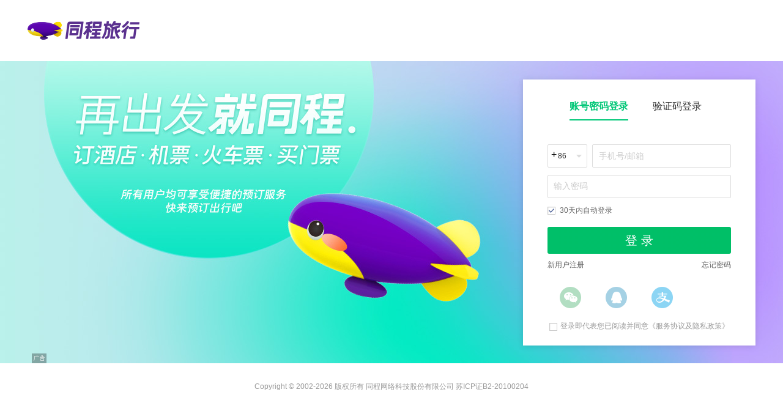

--- FILE ---
content_type: text/html; charset=utf-8
request_url: https://passport.ly.com/?pageurl=http%3A%2F%2Fsec.ly.com%2Fuser.php%3Fm%3D%26c%3Dinfo%26a%3Dindex
body_size: 3850
content:

<!DOCTYPE html>
<html lang="en">
<head>
    <meta http-equiv="Content-Type" content="text/html; charset=utf-8" />
    <meta http-equiv="X-UA-Compatible" content="IE=Edge,chrome=1" />
    <title>会员登录_免费注册_同程旅行</title>
    <meta name="author" content="同程旅行" />
    <meta name="copyright" content="同程旅游网络科技有限公司" />
    <meta property="qc:admins" content="261136727333072464163757" />
    <script type="text/javascript">
        var _tcopentime = new Date().getTime();
    </script>
    <link type="text/css" rel="stylesheet" href="//file.40017.cn/tcweb/pc/mods/jquery/areaCodeSelect/areaCodeSelect.0.0.1.css?v=2026012601">
    <link type="text/css" rel="stylesheet" href="//file.40017.cn/tcweb/pc/passport/login/login.0.1.0.css?v=2026012601">
</head>
<body>
    <div class="header">
        <div class="logo">
            <a href="//www.ly.com" style="width: 183px; height: 90px; display: block;">
                <img src="//file.40017.cn/appresource/image/updateUI/pc/home-top-logo.png">
            </a>
            
        </div>
    </div>
    <div class="main">
        <div class="content">
                    <div class="newclub_box" data-advid="452ayq84527vm" data-posid="4kjbwxidm2wwz" data-ext="1769363903274IdO81-0f1e0a7e40ae4896,3yf1yys351ghh,6a059d32408ff138,0,120,1769363903274,1,CPT,,50000.0,,common,,">
                        <a target="_blank" href="" onclick="_tcTraObj._tcTrackEvent('AD','2','tcpc','^aid:452ayq84527vm^pos:4kjbwxidm2wwz^extend:1769363903274IdO81-0f1e0a7e40ae4896,3yf1yys351ghh,6a059d32408ff138,0,120,1769363903274,1,CPT,,50000.0,,common,,^');">
                            <img src="https://pic5.40017.cn/i/ori/1ux2scxdGKc.jpg" title="" alt="11" />
                        </a>
                    </div>

            <div class="login_box">
                <div>
                    <div class="login_con ">
                        <div class="login_tab">
                            <ul class="clearfix">
                                    <li class="login_tab_common at">账号密码登录</li>
                                    <li class="login_tab_phone ">验证码登录</li>
                            </ul>
                        </div>
                        <div class="login_wrapper">
                            <div class="login_form">
                                <input type="hidden" name="appId" id="appId" value="c1a628bc7b4418a9c9ea1f5cd252485c" />
                                <input type="hidden" name="constId" id="constId" value="" />
                                <input type="hidden" name="remember" id="rem_it_1w_pop" value="30" />
                                <div class="common_cont ">
                                    <span class="err-mess none" id="commonErrorMess">请输入正确的手机号码！</span>
                                    <span class="right-mess none" id="commonRightMess">动态密码已发送至您的手机，请注意查收</span>
                                    <ul>
                                        




                                        <li class="li_areacode">
                                            <div class="pt__areacode_box" id="areaCode_box">
                                                <span>+</span>
                                                <input type="text" readonly="readonly" id="areaCode" class="pt__areacode" value="86">
                                                <em></em>
                                            </div>
                                        </li>



                                        <li>
                                            <input type="text" maxlength="30" name="name" ischeck="true" id="account_pop" value="手机号/邮箱" attr-placeholder="手机号/邮箱">
                                            <i class="clear_btn"></i>
                                        </li>
                                        
                                        <li>
                                            <input type="password" maxlength="20" name="pass" id="actpwd_pop">
                                            <label for="actpwd_pop">输入密码</label>
                                            <i class="clear_btn"></i>
                                        </li>

                                        <li class="none" id="voiceBox">
                                            <input name="voiceCode" type="text" maxlength="6" id="voiceCode" value="输入验证码" attr-placeholder="输入验证码">
                                            <i class="clear_btn"></i>
                                            <a href="javascript:void(0);" id="getVoiceYzm" class="get-sms">获取语音验证码</a>
                                            <span class="time-count none" id="voiceResend">60s后重新获取</span>
                                        </li>
                                    </ul>
                                    
                                    <div class="auto_login">
                                        <span id="auTipBox" title="为了账号安全，公共场合不建议自动登录" class="auhover">30天内自动登录</span>
                                    </div>
                                    
                                    <a href="javascript:void(0);" class="login_btn" id="commonLoginBtn">登&nbsp;录</a>
                                    <div class="other_link">
                                        <a href="/Register/Index?pageUrl=https%3A%2F%2Fwww.ly.com%2F" class="reg_link">新用户注册</a>
                                        <a href="/Passport/GetPassword" class="enter_forgetPsw" target="_blank">忘记密码</a>
                                    </div>
                                </div>
                                <div class="phone_cont none">
                                    <span class="err-mess none" id="phoneErrorMess">请输入正确的手机号码！</span>
                                    <span class="right-mess none" id="phoneRightMess">动态密码已发送至您的手机，请注意查收</span>
                                    <ul>
                                        




                                        <li class="li_areacode">
                                            <div class="pt__areacode_box" id="areaCodeSms_box">
                                                <span>+</span>
                                                <input type="text" readonly="readonly" id="areaCodeSms" class="pt__areacode" value="86">
                                                <em></em>
                                            </div>
                                        </li>



                                        <li>
                                            <input type="text" maxlength="11" ischeck="true" id="phLoginName" value="手机号" attr-placeholder="手机号">
                                            <i class="clear_btn"></i>
                                        </li>
                                        

                                        <li class="li_phonepwd">
                                            <input type="password" maxlength="20" id="phonePwd">
                                            <label for="actpwd_pop">输入验证码</label>
                                            <i class="clear_btn"></i>
                                            <a href="javascript:void(0);" id="getYzm" class="get-sms">获取验证码</a>
                                            <span class="time-count none" id="phoneResend">60s后重新获取</span>
                                        </li>
                                    </ul>
                                    <a href="javascript:void(0);" class="login_btn" id="phoneLoginBtn">登&nbsp;录</a>
                                    <div class="other_link">
                                        <a href="/Register/Index?pageUrl=https%3A%2F%2Fwww.ly.com%2F" class="reg_link">新用户注册</a>
                                    </div>
                                </div>
                            </div>
                            <div id="quick_signin" class="quick_signin">
                                <ul class="clearfix">
                                    <li>
                                        <a class="sp_weix" data-href="https://open.weixin.qq.com/connect/qrconnect?appid=wx3827070276e49e30&redirect_uri=http%3a%2f%2fwx.17u.cn%2fflight%2fgetwxuserinfo.html%3furl%3dhttps%253a%252f%252fpassport.ly.com%252fThirdParty%252fWeChatLogin%253fpageUrl%253dhttp%25253a%25252f%25252fsec.ly.com%25252fuser.php%25253fm%25253d%252526c%25253dinfo%252526a%25253dindex%2526state%253d622df75a271449aebe2a2ad48672e5a1&response_type=code&scope=snsapi_login#wechat_redirect" title="微信快捷登录"></a>
                                    </li>
                                    <li>
                                        <a class="sp_qq" data-href="/Login/ThirdParty?type=qq" title="QQ快捷登录"></a>
                                    </li>
                                    <li>
                                        <a class="sp_alipay" data-href="/ThirdParty/AlipayLoginJump?jumpUrl=https%3A%2F%2Fopenauth.alipay.com%2Foauth2%2FpublicAppAuthorize.htm%3Fapp_id%3D2017101809367782%26scope%3Dauth_user%26state%3D3849740cbd9a48b2ad835c58675887c4%26redirect_uri%3Dhttps%253a%252f%252fpassport.ly.com%252fThirdParty%252fAlipayLogin%253fpageUrl%253dhttp%25253a%25252f%25252fsec.ly.com%25252fuser.php%25253fm%25253d%252526c%25253dinfo%252526a%25253dindex" title="支付宝快捷登录"></a>
                                    </li>
                                    
                                    
                                    
                                </ul>
                            </div>
                        </div>
                        <div class="protocol_tips">
                            <span id="privacy_errmsg" class="privacy_errmsg sprite_img">请先阅读并勾选协议</span>
                            <span id="privacy_checkbox" class="privacy_checkbox sprite_img"></span><span>登录即代表您已阅读并同意</span><a href="https://www.ly.com/public/Lawprotocols" target="view_window">《服务协议及隐私政策》</a>
                        </div>
                    </div>
                    <div class="login_app none">
                        <em class="switch_corner_tip">账号登录在这里</em>
                        <h2>手机扫码，安全登录</h2>
                        <div class="login_app_qr">
                            <div class="scan_box clearfix">
                                <div class="app_qr_code">
                                    <img id="imgAppQrCode" src="//pic5.40017.cn/01/000/4c/c1/rBANC1pEisGALv4vAAASQ_71V1c357.jpg">
                                    <div class="refresh_app_code none">
                                        <p>二维码已失效</p>
                                        <a href="javascript:void(0);" id="refreshAppBtn">点击刷新</a>
                                    </div>
                                </div>
                                <div class="phone_scan"></div>
                            </div>
                            <div class="open_app_tip">
                                <p>打开同程旅行APP</p>
                                <p>扫一扫 登录</p>
                            </div>
                        </div>
                        <div class="login_app_success none">
                            <i></i>
                            <p>扫描成功！</p>
                            <span>请在手机上确认登录</span>
                        </div>
                        <div class="login_app_bottom">
                            <ul class="clearfix">
                                <li><a href="javascript:void(0);" id="switchPcLogin">账号登录</a></li>
                                <li><a href="/Register/Index?pageUrl=https%3A%2F%2Fwww.ly.com%2F">快速注册</a></li>
                            </ul>
                        </div>
                    </div>
                </div>
            </div>
        </div>
    </div>

    <!--copyright-->
    <div class="footer">
Copyright&nbsp;&copy;&nbsp;2002-2026&nbsp;版权所有&nbsp;同程网络科技股份有限公司&nbsp;<a target="_blank" href="https://security.40017.cn/cn/img/new_ui/public/images/ICP.jpg" class="icp_num">苏ICP证B2-20100204</a>    </div>

    <div class="pop_bg" id="pwdChangePopBg">
        <div class="pop_changePwd">
            <div>
                <em class="close_btn"></em>
                <div class="pop_con">
                    <p>尊敬的会员您好，您的同程账户存在异常情况，<br>建议您立即修改登录密码，感谢支持！</p>
                    <a class="sure_btn" href="javascript:void(0)">确定</a>
                </div>
            </div>
        </div>
    </div>
    <button id="validCodeBtn" type="button"></button>
    <div data-bind="validCodeBtn" data-callback="validCodeSuccess" id='passport_ly_com' data-appid='bc4b3ca6ae27747981b43e9f4a6aa769' data-qq_007='2038384939'>
    </div>
    <!--隐藏input-->
    <input type="hidden" id="sliderclosed" value="False">
    <input type="hidden" id="returnUrl" value="http://sec.ly.com/user.php?m=&amp;c=info&amp;a=index">
    <input type="hidden" name="valid" id="valid" value="0" />
    <input type="hidden" name="abortTime" id="abortTime" value="120" />
    <input type="hidden" name="isUseTieQiong" id="isUseTieQiong" value="true" />
    <input type="hidden" name="loginRisk" id="loginRisk" value="0" />

    <!--js-->
    <script type="text/javascript" src="//js.40017.cn/cn/h/common/jquery-1.9.1.min.js"></script>
    <script type="text/javascript" src="//file.40017.cn/tcweb/pc/passport/qrcode/js/jquery.signalR-2.2.2.min.js"></script>
    
    <script type="text/javascript" src="//file.40017.cn/ysrc/duhurisk.min.js?v=2026012601"></script>
    <script type="text/javascript" src="//jy.17u.cn/recaptcha/api.js?project_id=passport_ly_com&timestamp=639049895032738988"></script>
    <script type="text/javascript" src="//file.40017.cn/tcweb/pc/passport/login/MD5.0.0.1.js"></script>
    <script type="text/javascript" src="//file.40017.cn/tcweb/pc/mods/jquery/areaCodeSelect/areaCodeSelect.0.0.1.js?v=2026012601"></script>
    <script type="text/javascript" src="//file.40017.cn/tcweb/pc/passport/login/login.0.2.5.js?v=20250527667789"></script>
    <script type="text/javascript" src="//m.elongstatic.com/dun/com/dun.com.min.1.1.3.5.js"></script>
    <script type="text/javascript">
        var _hmt = _hmt || [];
        (function () {
            var hm = document.createElement("script");
            hm.src = "//hm.baidu.com/hm.js?c6a93e2a75a5b1ef9fb5d4553a2226e5";
            var s = document.getElementsByTagName("script")[0];
            s.parentNode.insertBefore(hm, s);
        })();
    </script>
    <script type="text/javascript">
        var _tcq = _tcq || [];
        var _timediff = -1;
        if (typeof _tcopentime != "undefined") {
            _timediff = new Date().getTime() - _tcopentime;
        }
        _tcq.push(['_serialid', '0']);
        _tcq.push(['_vrcode', '10002-2000-0']);
        _tcq.push(['_refId', getRefid()]);
        _tcq.push(['_userId', getMemberId()]);
        _tcq.push(['_openTime', _timediff]);
        _tcq.push(['_trackPageview', '/公共/Passport/登陆']);
    </script>
    <script type='text/javascript' src="https://vstlog.17u.cn/vst.ashx" charset="utf-8"></script>
</body>
</html>

--- FILE ---
content_type: text/html; charset=utf-8
request_url: https://www.ly.com/public/areacode?callback=jQuery19108139430656651883_1769363905518&_=1769363905519
body_size: 1020
content:
typeof jQuery19108139430656651883_1769363905518 === 'function' && jQuery19108139430656651883_1769363905518({"hot":[{"code":86,"name":"中国","g":"Z","z":"YZ"},{"code":852,"name":"中国香港","g":"Z","z":"YZ"},{"code":853,"name":"中国澳门","g":"Z","z":"YZ"},{"code":886,"name":"中国台湾","g":"Z","z":"YZ"},{"code":81,"name":"日本","g":"R","z":"YZ"},{"code":82,"name":"韩国","g":"H","z":"YZ"},{"code":66,"name":"泰国","g":"T","z":"YZ"}],"city":[{"code":61,"name":"澳大利亚","g":"A","z":"DY"},{"code":20,"name":"埃及","g":"A","z":"FZ"},{"code":251,"name":"埃塞俄比亚","g":"A","z":"FZ"},{"code":244,"name":"安哥拉","g":"A","z":"FZ"},{"code":355,"name":"阿尔巴尼亚","g":"A","z":"OZ"},{"code":376,"name":"安道尔","g":"A","z":"OZ"},{"code":43,"name":"奥地利","g":"A","z":"OZ"},{"code":353,"name":"爱尔兰","g":"A","z":"OZ"},{"code":54,"name":"阿根廷","g":"A","z":"NM"},{"code":92,"name":"巴基斯坦","g":"B","z":"YZ"},{"code":1441,"name":"百慕大群岛","g":"B","z":"BM"},{"code":507,"name":"巴拿马","g":"B","z":"FZ"},{"code":501,"name":"伯利兹","g":"B","z":"FZ"},{"code":354,"name":"冰岛","g":"B","z":"OZ"},{"code":375,"name":"白俄罗斯","g":"B","z":"OZ"},{"code":48,"name":"波兰","g":"B","z":"OZ"},{"code":32,"name":"比利时","g":"B","z":"OZ"},{"code":359,"name":"保加利亚","g":"B","z":"OZ"},{"code":670,"name":"东帝汶","g":"D","z":"YZ"},{"code":45,"name":"丹麦","g":"D","z":"OZ"},{"code":49,"name":"德国","g":"D","z":"OZ"},{"code":7,"name":"俄罗斯","g":"E","z":"OZ"},{"code":63,"name":"菲律宾","g":"F","z":"YZ"},{"code":679,"name":"斐济","g":"F","z":"DY"},{"code":358,"name":"芬兰","g":"F","z":"OZ"},{"code":33,"name":"法国","g":"F","z":"OZ"},{"code":53,"name":"古巴","g":"G","z":"BM"},{"code":299,"name":"格陵兰岛","g":"G","z":"BM"},{"code":1671,"name":"关岛","g":"G","z":"DY"},{"code":57,"name":"哥伦比亚","g":"G","z":"NM"},{"code":82,"name":"韩国","g":"H","z":"YZ"},{"code":7,"name":"哈萨克斯坦","g":"H","z":"YZ"},{"code":31,"name":"荷兰","g":"H","z":"OZ"},{"code":855,"name":"柬埔寨","g":"J","z":"YZ"},{"code":1,"name":"加拿大","g":"J","z":"BM"},{"code":420,"name":"捷克","g":"J","z":"OZ"},{"code":856,"name":"老挝","g":"L","z":"YZ"},{"code":218,"name":"利比亚","g":"L","z":"FZ"},{"code":370,"name":"立陶宛","g":"L","z":"OZ"},{"code":40,"name":"罗马尼亚","g":"L","z":"OZ"},{"code":352,"name":"卢森堡","g":"L","z":"OZ"},{"code":60,"name":"马来西亚","g":"M","z":"YZ"},{"code":960,"name":"马尔代夫","g":"M","z":"YZ"},{"code":880,"name":"孟加拉国","g":"M","z":"YZ"},{"code":976,"name":"蒙古","g":"M","z":"YZ"},{"code":1,"name":"美国","g":"M","z":"BM"},{"code":52,"name":"墨西哥","g":"M","z":"BM"},{"code":212,"name":"摩洛哥","g":"M","z":"FZ"},{"code":261,"name":"马达加斯加","g":"M","z":"FZ"},{"code":230,"name":"毛里求斯","g":"M","z":"FZ"},{"code":377,"name":"摩纳哥","g":"M","z":"OZ"},{"code":51,"name":"秘鲁","g":"M","z":"NM"},{"code":977,"name":"尼泊尔","g":"N","z":"YZ"},{"code":27,"name":"南非","g":"N","z":"FZ"},{"code":47,"name":"挪威","g":"N","z":"OZ"},{"code":351,"name":"葡萄牙","g":"P","z":"OZ"},{"code":81,"name":"日本","g":"R","z":"YZ"},{"code":46,"name":"瑞典","g":"R","z":"OZ"},{"code":41,"name":"瑞士","g":"R","z":"OZ"},{"code":94,"name":"斯里兰卡","g":"S","z":"YZ"},{"code":966,"name":"沙特","g":"S","z":"YZ"},{"code":685,"name":"萨摩亚","g":"S","z":"DY"},{"code":381,"name":"塞尔维亚","g":"S","z":"OZ"},{"code":66,"name":"泰国","g":"T","z":"YZ"},{"code":90,"name":"土耳其","g":"T","z":"YZ"},{"code":673,"name":"文莱","g":"W","z":"YZ"},{"code":58,"name":"委内瑞拉","g":"W","z":"NM"},{"code":380,"name":"乌克兰","g":"W","z":"OZ"},{"code":65,"name":"新加坡","g":"X","z":"YZ"},{"code":34,"name":"西班牙","g":"X","z":"OZ"},{"code":30,"name":"希腊","g":"X","z":"OZ"},{"code":36,"name":"匈牙利","g":"X","z":"OZ"},{"code":64,"name":"新西兰","g":"X","z":"DY"},{"code":62,"name":"印尼","g":"Y","z":"YZ"},{"code":84,"name":"越南","g":"Y","z":"YZ"},{"code":91,"name":"印度","g":"Y","z":"YZ"},{"code":972,"name":"以色列","g":"Y","z":"YZ"},{"code":39,"name":"意大利","g":"Y","z":"OZ"},{"code":44,"name":"英国","g":"Y","z":"OZ"},{"code":86,"name":"中国","g":"Z","z":"YZ"},{"code":853,"name":"中国澳门","g":"Z","z":"YZ"},{"code":886,"name":"中国台湾","g":"Z","z":"YZ"},{"code":852,"name":"中国香港","g":"Z","z":"YZ"},{"code":56,"name":"智利","g":"Z","z":"NM"}]});

--- FILE ---
content_type: text/html; charset=utf-8
request_url: https://www.ly.com/public/areacode?callback=jQuery19108139430656651883_1769363905520&_=1769363905521
body_size: 1021
content:
typeof jQuery19108139430656651883_1769363905520 === 'function' && jQuery19108139430656651883_1769363905520({"hot":[{"code":86,"name":"中国","g":"Z","z":"YZ"},{"code":852,"name":"中国香港","g":"Z","z":"YZ"},{"code":853,"name":"中国澳门","g":"Z","z":"YZ"},{"code":886,"name":"中国台湾","g":"Z","z":"YZ"},{"code":81,"name":"日本","g":"R","z":"YZ"},{"code":82,"name":"韩国","g":"H","z":"YZ"},{"code":66,"name":"泰国","g":"T","z":"YZ"}],"city":[{"code":61,"name":"澳大利亚","g":"A","z":"DY"},{"code":20,"name":"埃及","g":"A","z":"FZ"},{"code":251,"name":"埃塞俄比亚","g":"A","z":"FZ"},{"code":244,"name":"安哥拉","g":"A","z":"FZ"},{"code":355,"name":"阿尔巴尼亚","g":"A","z":"OZ"},{"code":376,"name":"安道尔","g":"A","z":"OZ"},{"code":43,"name":"奥地利","g":"A","z":"OZ"},{"code":353,"name":"爱尔兰","g":"A","z":"OZ"},{"code":54,"name":"阿根廷","g":"A","z":"NM"},{"code":92,"name":"巴基斯坦","g":"B","z":"YZ"},{"code":1441,"name":"百慕大群岛","g":"B","z":"BM"},{"code":507,"name":"巴拿马","g":"B","z":"FZ"},{"code":501,"name":"伯利兹","g":"B","z":"FZ"},{"code":354,"name":"冰岛","g":"B","z":"OZ"},{"code":375,"name":"白俄罗斯","g":"B","z":"OZ"},{"code":48,"name":"波兰","g":"B","z":"OZ"},{"code":32,"name":"比利时","g":"B","z":"OZ"},{"code":359,"name":"保加利亚","g":"B","z":"OZ"},{"code":670,"name":"东帝汶","g":"D","z":"YZ"},{"code":45,"name":"丹麦","g":"D","z":"OZ"},{"code":49,"name":"德国","g":"D","z":"OZ"},{"code":7,"name":"俄罗斯","g":"E","z":"OZ"},{"code":63,"name":"菲律宾","g":"F","z":"YZ"},{"code":679,"name":"斐济","g":"F","z":"DY"},{"code":358,"name":"芬兰","g":"F","z":"OZ"},{"code":33,"name":"法国","g":"F","z":"OZ"},{"code":53,"name":"古巴","g":"G","z":"BM"},{"code":299,"name":"格陵兰岛","g":"G","z":"BM"},{"code":1671,"name":"关岛","g":"G","z":"DY"},{"code":57,"name":"哥伦比亚","g":"G","z":"NM"},{"code":82,"name":"韩国","g":"H","z":"YZ"},{"code":7,"name":"哈萨克斯坦","g":"H","z":"YZ"},{"code":31,"name":"荷兰","g":"H","z":"OZ"},{"code":855,"name":"柬埔寨","g":"J","z":"YZ"},{"code":1,"name":"加拿大","g":"J","z":"BM"},{"code":420,"name":"捷克","g":"J","z":"OZ"},{"code":856,"name":"老挝","g":"L","z":"YZ"},{"code":218,"name":"利比亚","g":"L","z":"FZ"},{"code":370,"name":"立陶宛","g":"L","z":"OZ"},{"code":40,"name":"罗马尼亚","g":"L","z":"OZ"},{"code":352,"name":"卢森堡","g":"L","z":"OZ"},{"code":60,"name":"马来西亚","g":"M","z":"YZ"},{"code":960,"name":"马尔代夫","g":"M","z":"YZ"},{"code":880,"name":"孟加拉国","g":"M","z":"YZ"},{"code":976,"name":"蒙古","g":"M","z":"YZ"},{"code":1,"name":"美国","g":"M","z":"BM"},{"code":52,"name":"墨西哥","g":"M","z":"BM"},{"code":212,"name":"摩洛哥","g":"M","z":"FZ"},{"code":261,"name":"马达加斯加","g":"M","z":"FZ"},{"code":230,"name":"毛里求斯","g":"M","z":"FZ"},{"code":377,"name":"摩纳哥","g":"M","z":"OZ"},{"code":51,"name":"秘鲁","g":"M","z":"NM"},{"code":977,"name":"尼泊尔","g":"N","z":"YZ"},{"code":27,"name":"南非","g":"N","z":"FZ"},{"code":47,"name":"挪威","g":"N","z":"OZ"},{"code":351,"name":"葡萄牙","g":"P","z":"OZ"},{"code":81,"name":"日本","g":"R","z":"YZ"},{"code":46,"name":"瑞典","g":"R","z":"OZ"},{"code":41,"name":"瑞士","g":"R","z":"OZ"},{"code":94,"name":"斯里兰卡","g":"S","z":"YZ"},{"code":966,"name":"沙特","g":"S","z":"YZ"},{"code":685,"name":"萨摩亚","g":"S","z":"DY"},{"code":381,"name":"塞尔维亚","g":"S","z":"OZ"},{"code":66,"name":"泰国","g":"T","z":"YZ"},{"code":90,"name":"土耳其","g":"T","z":"YZ"},{"code":673,"name":"文莱","g":"W","z":"YZ"},{"code":58,"name":"委内瑞拉","g":"W","z":"NM"},{"code":380,"name":"乌克兰","g":"W","z":"OZ"},{"code":65,"name":"新加坡","g":"X","z":"YZ"},{"code":34,"name":"西班牙","g":"X","z":"OZ"},{"code":30,"name":"希腊","g":"X","z":"OZ"},{"code":36,"name":"匈牙利","g":"X","z":"OZ"},{"code":64,"name":"新西兰","g":"X","z":"DY"},{"code":62,"name":"印尼","g":"Y","z":"YZ"},{"code":84,"name":"越南","g":"Y","z":"YZ"},{"code":91,"name":"印度","g":"Y","z":"YZ"},{"code":972,"name":"以色列","g":"Y","z":"YZ"},{"code":39,"name":"意大利","g":"Y","z":"OZ"},{"code":44,"name":"英国","g":"Y","z":"OZ"},{"code":86,"name":"中国","g":"Z","z":"YZ"},{"code":853,"name":"中国澳门","g":"Z","z":"YZ"},{"code":886,"name":"中国台湾","g":"Z","z":"YZ"},{"code":852,"name":"中国香港","g":"Z","z":"YZ"},{"code":56,"name":"智利","g":"Z","z":"NM"}]});

--- FILE ---
content_type: text/css;charset=utf-8
request_url: https://file.40017.cn/tcweb/pc/mods/jquery/areaCodeSelect/areaCodeSelect.0.0.1.css?v=2026012601
body_size: 445
content:
.pt__areacode_wrap .none{display:none}.pt__areacode_box{width:65px;position:relative}.pt__areacode_box span{position:absolute;top:50%;left:6px;margin-top:-11px}.pt__areacode_box em,.pt__areacode_close{background:url(//pic5.40017.cn/01/000/c6/b5/rBLkBlpxctWAWBWcAAAF4rSx_-Q829.png) no-repeat 0 -1px}.pt__areacode_box em{width:10px;height:5px;display:inline-block;position:absolute;top:50%;right:8px;margin-top:-2px}.pt__areacode_box.show_wrap em{background-position:0 -48px}.pt__areacode{width:31px!important;padding:0 16px!important;height:36px;line-height:36px;border:1px solid #ddd;border-radius:2px;font-size:12px!important;cursor:default;color:#333!important}.pt__areacode:focus{border:1px solid #8ca3be}.pt__areacode_wrap{position:absolute;background:#fff;z-index:100;border:1px solid #ddd}:root .pt__areacode_wrap{box-shadow:0 0 16px 2px rgba(0,0,0,.2);border:none}.pt__areacode_wrap .clearfix:after{content:'.';display:block;clear:both;line-height:0;height:0;visibility:hidden}.pt__areacode_wrap .areacode_wrap_box{position:relative;padding:10px 30px 12px 20px}.areacode_wrap_merge .areacode_wrap_box{padding:10px 20px 5px 10px}.pt__areacode_close{width:14px;height:14px;background-position:1px -144px;position:absolute;top:8px;right:8px;cursor:pointer}.pt__areacode_wrap .pt__areacode_tab{height:29px;border-bottom:1px solid #eee}.pt__areacode_wrap .pt__areacode_tab ul li{line-height:28px;color:#666;font-size:12px;margin-right:9px;float:left;cursor:pointer}.areacode_wrap_merge .pt__areacode_tab ul li{margin-right:14px}.pt__areacode_wrap .pt__areacode_tab ul li.current{color:#00c77b;font-weight:700;border-bottom:2px solid #00c77b}.pt__areacode_tray{width:368px;margin-top:6px}.areacode_wrap_merge .pt__areacode_tray{width:280px}.pt__areacode_wrap .areacode-normal{width:82px;font-size:12px;line-height:26px;display:inline-block;float:left;margin:0 8px 0 2px;cursor:pointer}.areacode_wrap_merge .areacode-normal{margin:0 0 0 6px}.pt__areacode_wrap .areacode-at{color:#00c77b}.pt__areacode_wrap .areacode-normal:hover{color:#ff5d3d}.pt__areacode_wrap .areacode-normal em{height:26px;max-width:48px;display:inline-block;text-overflow:ellipsis;-o-text-overflow:ellipsis;white-space:nowrap;overflow:hidden;float:left}.pt__areacode_wrap .areacode-normal i{display:inline-block;float:left;margin-left:4px}.pt__areacode_wrap .tray_letter{width:20px;line-height:26px;float:left;font-weight:700;font-size:12px;color:#f60}.pt__areacode_wrap .tray_area{width:265px;float:left;margin-left:-5px}

--- FILE ---
content_type: text/css;charset=utf-8
request_url: https://file.40017.cn/tcweb/pc/passport/login/login.0.1.0.css?v=2026012601
body_size: 2040
content:
*,body,html{padding:0;margin:0}body,input{font-family:'Microsoft YaHei',Arial,sans-serif}li{list-style:none}a{text-decoration:none}em,i{font-style:normal}.clearfix:after{content:'.';display:block;clear:both;line-height:0;height:0;visibility:hidden}body .none{display:none}.auto_login span,.clear_btn,.login_wrapper .err-mess,.login_wrapper .right-mess,.logo .login_advice,.open_app_tip,.pop_changePwd .close_btn,.pop_changePwd .pop_con p,.sprite_img,.switch_corner>div{background:url(//pic5.40017.cn/01/001/5f/15/rBLkBVqojE-AXL9oAAAUHin2X_M011.png) no-repeat 0 1px}.logo{width:1190px;margin:0 auto;padding:5px 0;position:relative}.logo img{display:block}.logo .login_advice{padding-left:16px;background-position:0 -590px;color:#666;font-size:12px;position:absolute;top:58px;right:0}.logo .login_advice:hover{background-position:0 -630px;color:#00c777}.main{height:494px;overflow:hidden;width:100%;position:relative}.content{width:1190px;margin:0 auto;position:relative}.content:before{content:'';position:absolute;bottom:0;left:0;width:38px;height:16px;z-index:100;background:url(//file.40017.cn/appresource/image/updateUI/pc/label-ad.png) no-repeat center}.newclub_box{margin-left:-960px;left:50%;position:relative;height:494px}.newclub_box img{width:1920px;height:494px;display:block}.login_box{width:380px;height:435px;background:#fff;position:absolute;top:30px;right:0;box-shadow:0 1px 10px rgba(0,0,0,.12)}.login_box>div{position:relative}.switch_corner{position:absolute;cursor:pointer;top:0;right:0;z-index:101}.switch_corner .switch_corner_app{width:55px;height:55px;background-position:-10px -120px}.switch_corner .switch_corner_pc{width:46px;height:44px;background-position:-19px -197px}.switch_corner_tip{width:95px;height:24px;line-height:24px;text-align:center;color:#a76840;font-size:12px;background:#fcf8ec;border-radius:3px;position:absolute;top:12px;right:50px}.switch_corner_tip:before{content:"";width:0;height:0;border-top:5px solid transparent;border-left:5px solid #fcf8ec;border-bottom:5px solid transparent;position:absolute;right:-4px;bottom:6px}.login_con{width:300px;margin:0 auto}.login_tab{height:43px;padding-top:23px}.login_tab ul li{line-height:42px;color:#333;font-size:16px;float:left;cursor:pointer;margin:0 4px 0 36px}.login_tab ul li.at{color:#00c777;font-weight:700;border-bottom:2px solid #00c777}.login_wrapper{height:368px;position:relative}.common_cont,.phone_cont{position:relative;padding-top:40px}.login_wrapper ul li{position:relative;margin-bottom:12px}.login_wrapper ul li.li_areacode{position:absolute;z-index:21}.login_wrapper input{width:278px;padding:0 10px;height:36px;line-height:36px;outline:0;border:1px solid #ddd;border-radius:2px;font-size:14px;color:#ccc}.login_wrapper input:focus{border:1px solid #8ca3be}.login_wrapper input.color-normal{color:#333}.login_wrapper input.invalid{border:1px solid #ff6257}.login_wrapper ul li label{position:absolute;font-size:14px;color:#ccc;top:10px;left:10px}.login_wrapper .auto_name{font-size:14px;line-height:28px;padding-bottom:10px}#account_pop,#phLoginName{width:205px;margin-left:73px}#accountAutoName{line-height:14px;padding-bottom:0}.auto_name .c_pwd_tip{color:#999;font-size:12px;margin-top:10px}.login_wrapper .auto_name span{font-weight:700}#imgValidCode,#phimgValidCode{width:120px;height:36px;position:absolute;right:1px;top:1px;border-radius:3px;cursor:pointer}.auto_login{line-height:14px}#auTipBox{line-height:14px;padding-left:20px;font-size:12px;color:#666;display:inline-block;cursor:pointer}.auto_login .auhover{background-position:0 -20px}.other_login{line-height:14px}#clearuser{color:#00a0ff;font-size:12px;display:inline-block}.login_btn{width:300px;height:44px;line-height:44px;color:#fff;font-size:20px;background:linear-gradient(-90deg,#00bf67,#00bf69);text-align:center;display:block;border-radius:3px;margin-top:20px}.login_btn:hover{background:#00a05c}.other_link{line-height:20px;height:20px;margin-top:8px}.other_link a{font-size:12px;color:#666;float:left}.other_link .enter_forgetPsw{float:right}.quick_signin{width:300px;height:35px;position:absolute;bottom:60px;left:0}.quick_signin ul li{width:25%;float:left;margin-bottom:0}.quick_signin ul li a{display:block;width:35px;height:35px;margin:auto;background:url(//pic5.40017.cn/02/000/39/c9/rBANDFo8bGCAHhAFAAAc0juH33Q996.png) no-repeat 0 0}.quick_signin ul li a.sp_qq{background-position:0 -48px}.quick_signin ul li a.sp_alipay{background-position:0 -100px}.quick_signin ul li a.sp_xinl{background-position:0 -152px}.quick_signin ul li a:hover{background-position:-52px 0}.quick_signin ul li a.sp_qq:hover{background-position:-52px -48px}.quick_signin ul li a.sp_alipay:hover{background-position:-52px -100px}.quick_signin ul li a.sp_xinl:hover{background-position:-52px -152px}.login_wrapper .err-mess{line-height:16px;padding-left:20px;position:absolute;color:#ff6257;font-size:12px;background-position:0 -51px;top:15px;display:block}.login_wrapper .right-mess{line-height:16px;padding-left:20px;position:absolute;color:#666;font-size:12px;background-position:0 -361px;top:15px;display:block}.login_wrapper .none{display:none}.clear_btn{width:16px;height:16px;position:absolute;background-position:0 -83px;top:11px;right:10px;cursor:pointer;display:none}#voiceBox .clear_btn,.li_phonepwd .clear_btn{right:130px}#phonePwd,#voiceCode{width:128px}.get-sms,.time-count{width:112px;height:38px;line-height:38px;text-align:center;display:inline-block;color:#333;font-size:14px;border-radius:2px;background:#eee;float:right}.time-count{color:#999}.login_app{width:350px;padding-top:60px;height:375px;background:#fff;position:relative}.login_app h2{color:#333;font-size:18px;font-weight:700;text-align:center;margin-bottom:40px}.login_app_qr{height:270px}.scan_box{width:265px;height:154px;margin:0 auto}.app_qr_code{width:128px;height:128px;display:block;float:left;margin-left:66px;position:relative}.app_qr_code img{width:100%;height:100%}.phone_scan{width:132px;height:165px;float:left;background:url(//file.40017.cn/appresource/image/updateUI/pc/login_tips.png) no-repeat top center;margin-top:-22px;display:none}.refresh_app_code{width:128px;height:128px;background:url(//pic5.40017.cn/02/001/39/c8/rBANDFo8bC2AZhyCAAADoIcUO_c775.png) repeat;position:absolute;top:0;left:0}.refresh_app_code p{color:#333;font-size:14px;text-align:center;margin-top:40px;font-weight:700}.refresh_app_code a{width:82px;height:28px;line-height:28px;text-align:center;display:block;color:#fff;font-size:14px;border-radius:2px;background:#ff6257;margin:12px auto 0}.open_app_tip{padding-left:35px;background-position:0 -290px;margin-left:100px}.open_app_tip p{color:#333;font-size:14px;line-height:18px}.login_app_success{height:255px;padding-top:15px;text-align:center}.login_app_success i{width:68px;height:112px;display:block;margin:0 auto;background:url(//pic5.40017.cn/01/001/3a/26/rBLkBVo8bECAdhNpAAAI4E0h5xo078.png) no-repeat top center}.login_app_success p{font-size:16px;color:#333;margin:18px 0 8px 0}.login_app_success span{display:block;font-size:14px;color:#666}.login_app_bottom ul{margin-left:105px}.login_app_bottom ul li{float:left;line-height:14px;padding:0 12px;border-left:1px solid #e4e4e4}.login_app_bottom ul li:first-child{border:none}.login_app_bottom ul li a{color:#666;line-height:14px;display:block;font-size:12px}.pop_bg{width:100%;height:100%;position:fixed;top:0;left:0;background:url(//img1.40017.cn/cn/c/home/2016/new/shawBg.png) repeat;z-index:200;display:none}.pop_changePwd{width:490px;height:246px;background:#fff;position:fixed;top:50%;left:50%;margin-left:-245px;margin-top:-123px;box-shadow:0 1px 10px rgba(0,0,0,.3)}.pop_changePwd>div{position:relative;padding:75px 0 0 75px}.pop_changePwd .close_btn{width:18px;height:18px;position:absolute;top:15px;right:15px;background-position:0 -530px;cursor:pointer}.pop_changePwd .pop_con p{padding-left:52px;background-position:0 -436px;font-size:14px;line-height:20px}.pop_changePwd .sure_btn{width:82px;height:30px;line-height:30px;display:inline-block;text-align:center;color:#fff;font-size:14px;border-radius:2px;background:#ff6257;margin:25px 0 0 122px}.pop_changePwd .sure_btn:hover{background:#e54b3f}.footer{font-size:12px;color:#999;text-align:center;margin-top:30px}.footer a{color:#999}#validCodeBtn{border:none;visibility:hidden}.protocol_tips{display:flex;justify-content:center;align-items:center;white-space:nowrap;font-size:12px;color:#999;position:absolute;bottom:22px;left:0;right:0;text-align:center}.protocol_tips a{text-decoration:none;cursor:pointer;color:#999}.privacy_checkbox{width:18px;height:14px}.privacy_checkbox_s{background-position:0 -20px}.privacy_errmsg{position:absolute;top:17px;left:44px;display:none;line-height:16px;padding-left:18px;color:#ff6257;font-size:12px;background-position:0 -39px;background-size:80px auto}

--- FILE ---
content_type: application/x-javascript;charset=utf-8
request_url: https://m.elongstatic.com/dun/com/dun.com.min.1.1.3.5.js
body_size: 170098
content:
(function(Y,r){var f6O=U,H=Y();while(!![]){try{var N=-parseInt(f6O(0x1541,'JNMD'))/0x1+-parseInt(f6O(0x851,'ZRgB'))/0x2*(-parseInt(f6O(0x347,'f7uU'))/0x3)+-parseInt(f6O(0x1874,'d$iE'))/0x4*(parseInt(f6O(0x1dbc,'DGB7'))/0x5)+parseInt(f6O(0x4bb,'oFUx'))/0x6+-parseInt(f6O(0x8f8,'d$iE'))/0x7*(parseInt(f6O(0x1a99,'DLi3'))/0x8)+parseInt(f6O(0x1db1,'4aMB'))/0x9+parseInt(f6O(0x14f5,'E]ZD'))/0xa;if(N===r)break;else H['push'](H['shift']());}catch(K){H['push'](H['shift']());}}}(f,0xe73af),!(function(){'use strict';var f6z=U,YF={'DNDOS':function(f5z,f5g,f5G,f5n){return f5z(f5g,f5G,f5n);},'IzOkH':function(f5z,f5g){return f5z===f5g;},'oxWls':f6z(0x1a06,'4aMB')+f6z(0x42c,'qz4U'),'aogih':f6z(0xd7f,'04%K')+'DD','EcpHu':function(f5z,f5g){return f5z(f5g);},'CPGln':function(f5z,f5g,f5G,f5n){return f5z(f5g,f5G,f5n);},'mVpeJ':f6z(0x1a20,'cI*D')+f6z(0x2006,'ay$1')+f6z(0xb1e,'4aMB')+f6z(0x1a3e,'YeGK')+f6z(0x1d79,'$Qry')+f6z(0x1867,'uGhl')+f6z(0x11c2,'(L^M')+f6z(0xf80,'o*(N')+f6z(0x1ae1,'cI*D')+f6z(0x825,'ieiv')+f6z(0x9ed,'*zZd')+f6z(0xc63,'q7T[')+f6z(0xcad,'1D$)')+f6z(0xbe1,'d$iE')+f6z(0x207,'Y&F8')+f6z(0x8e0,'RzXM')+f6z(0xa39,'E]ZD')+f6z(0xadd,'ieiv')+f6z(0x1176,'Mry6')+f6z(0x1de4,'L[ic')+f6z(0x3a3,'(KTr')+f6z(0x1905,'YeGK')+f6z(0xbdd,'(L^M')+f6z(0x1a0f,'QtS%')+f6z(0x1228,'mofS')+f6z(0x30c,'d$iE')+f6z(0x2fe,'oWNr')+f6z(0x7da,'mofS')+f6z(0xc57,'XflI')+f6z(0x4a0,'(L^M')+f6z(0x1cb9,'E]ZD')+f6z(0x112f,'qz4U')+f6z(0x96b,'1D$)')+f6z(0x10cc,'RzXM')+f6z(0x145f,'DLi3')+f6z(0x587,'oWNr')+f6z(0x1367,'uGhl')+f6z(0x4aa,'oWNr')+f6z(0x1691,'ay$1')+f6z(0x389,'DGB7')+f6z(0x1262,'$82h')+f6z(0x1e2e,'qz4U')+f6z(0x933,'u]&V')+f6z(0xeb7,'oWNr')+f6z(0x1923,'slRi')+'.','yWYqC':function(f5z,f5g){return f5z==f5g;},'VoHEy':f6z(0x10d0,'f7uU')+f6z(0xf82,'uGhl')+f6z(0x1e39,'ZhUs')+'r','TmWLd':function(f5z,f5g){return f5z(f5g);},'dUUuc':function(f5z,f5g){return f5z!==f5g;},'fKFwp':function(f5z,f5g,f5G){return f5z(f5g,f5G);},'DNxic':f6z(0x27b,'4PQi')+'LX','FxZwE':function(f5z,f5g){return f5z(f5g);},'DqWUH':function(f5z,f5g){return f5z(f5g);},'tZLhd':f6z(0x19b7,'ZRgB')+f6z(0x1068,'^6(d'),'jyVcy':function(f5z,f5g){return f5z(f5g);},'WIsIm':function(f5z,f5g){return f5z(f5g);},'WvATr':function(f5z,f5g){return f5z(f5g);},'gSTRN':f6z(0x17f1,'DuDX')+'bt','kSIAx':function(f5z,f5g,f5G){return f5z(f5g,f5G);},'NFOPO':function(f5z,f5g,f5G){return f5z(f5g,f5G);},'RKiZe':f6z(0xf9a,'d$iE')+f6z(0x1be7,'d$iE')+f6z(0xbd6,'9BzI')+f6z(0x1a6,'slRi')+f6z(0x1248,'E]ZD')+f6z(0x3a7,'$82h')+f6z(0xe92,'*zZd')+f6z(0x1e93,'^i^)')+f6z(0x1621,'1D$)')+f6z(0xfa9,'Y&F8')+f6z(0x14d8,'xQuY')+f6z(0x2ec,'QtS%')+f6z(0xffc,'ZhUs'),'gZpLp':function(f5z,f5g){return f5z in f5g;},'jedTK':f6z(0x13fc,'YyR9')+f6z(0x1b86,'Y&F8')+f6z(0x116a,'4aMB')+f6z(0x2fe,'oWNr')+f6z(0x144a,'YeGK')+f6z(0x168f,'E]ZD')+f6z(0x115c,'RzXM')+'ed','pDruZ':function(f5z,f5g){return f5z in f5g;},'pputt':function(f5z,f5g){return f5z+f5g;},'FNSJa':function(f5z,f5g){return f5z&&f5g;},'BEmRh':function(f5z,f5g){return f5z!==f5g;},'KGgQZ':function(f5z,f5g){return f5z>f5g;},'oYwaM':function(f5z,f5g){return f5z!=f5g;},'QVgoa':function(f5z,f5g){return f5z(f5g);},'TlyqM':function(f5z,f5g){return f5z(f5g);},'KRCfw':function(f5z,f5g,f5G){return f5z(f5g,f5G);},'nXQFZ':function(f5z,f5g,f5G,f5n){return f5z(f5g,f5G,f5n);},'fnsMt':f6z(0x1e84,'^6(d')+'m','zhmeK':function(f5z,f5g){return f5z(f5g);},'wEdam':function(f5z,f5g){return f5z===f5g;},'mQdfn':f6z(0x13e,'VHUw')+f6z(0xd17,'slRi'),'DOWTa':function(f5z,f5g){return f5z(f5g);},'PeETF':f6z(0x1987,'Mry6')+f6z(0x11bd,'4aMB')+'le','ihgRq':function(f5z){return f5z();},'RZPGF':f6z(0x15f7,'Q23s')+f6z(0x16b,'Qnl*')+f6z(0x318,'XflI'),'WLahF':function(f5z,f5g){return f5z(f5g);},'GzrOU':f6z(0x4d4,'YeGK')+'VG','bHBHV':function(f5z,f5g,f5G,f5n){return f5z(f5g,f5G,f5n);},'UFGOf':f6z(0xc1d,'ZhUs')+'Ay','PVuLS':f6z(0x18d7,'Qnl*')+'s','efoad':function(f5z,f5g,f5G,f5n){return f5z(f5g,f5G,f5n);},'uLgqE':function(f5z,f5g){return f5z===f5g;},'GilaG':function(f5z,f5g){return f5z*f5g;},'ehvXo':function(f5z,f5g){return f5z(f5g);},'uVzhG':function(f5z,f5g){return f5z/f5g;},'HZqgW':function(f5z,f5g){return f5z-f5g;},'ARIom':function(f5z,f5g){return f5z|f5g;},'PBOTg':function(f5z,f5g){return f5z<<f5g;},'RXtqg':function(f5z,f5g){return f5z-f5g;},'NzoJK':function(f5z,f5g){return f5z*f5g;},'QcWMw':f6z(0x2a4,'oFUx')+'bl','zKiwp':function(f5z,f5g){return f5z>f5g;},'nUhgy':function(f5z,f5g){return f5z>f5g;},'gTCkR':f6z(0x296,'L[ic')+f6z(0x1179,'(L^M')+f6z(0x1151,'ieiv'),'RRTyj':function(f5z,f5g,f5G,f5n,f5M,f5y,f5R){return f5z(f5g,f5G,f5n,f5M,f5y,f5R);},'JnNyP':function(f5z,f5g,f5G,f5n){return f5z(f5g,f5G,f5n);},'LeYLh':function(f5z,f5g){return f5z===f5g;},'MHVwp':function(f5z,f5g){return f5z<f5g;},'ENRDg':function(f5z,f5g,f5G){return f5z(f5g,f5G);},'uAItx':function(f5z,f5g){return f5z(f5g);},'TUEux':function(f5z,f5g){return f5z/f5g;},'IozCO':function(f5z,f5g){return f5z>>>f5g;},'tKcMj':function(f5z,f5g){return f5z|f5g;},'ftFzh':function(f5z,f5g){return f5z<f5g;},'RDUDA':function(f5z,f5g){return f5z/f5g;},'uiUdR':function(f5z,f5g){return f5z-f5g;},'TPjIF':function(f5z,f5g){return f5z<=f5g;},'NnkQc':function(f5z,f5g){return f5z===f5g;},'GhHcq':function(f5z,f5g){return f5z!=f5g;},'dKGuh':f6z(0x91b,'ieiv')+'lv','GLEAM':function(f5z,f5g,f5G){return f5z(f5g,f5G);},'YyEFj':f6z(0xc91,'ay$1')+f6z(0x1752,'ZRgB')+f6z(0x4e2,'cI*D')+f6z(0xb03,'f7uU')+f6z(0x25e,'^i^)')+f6z(0x1d7c,'ZRgB')+f6z(0xa8c,'u]&V')+f6z(0x1f48,'RzXM')+f6z(0x9bb,'$Qry')+f6z(0x1ff,'(KTr'),'WTbjA':f6z(0x1ae4,'JNMD')+'QO','BUepj':function(f5z,f5g){return f5z===f5g;},'VBhjH':function(f5z,f5g,f5G){return f5z(f5g,f5G);},'wvrgp':function(f5z,f5g){return f5z(f5g);},'JtrzF':function(f5z,f5g,f5G){return f5z(f5g,f5G);},'BoeXt':f6z(0x8a3,'Y&F8'),'IUCWP':f6z(0x175f,'Mry6')+f6z(0x1957,'$82h')+'le','LScMj':function(f5z,f5g,f5G){return f5z(f5g,f5G);},'hwoLY':function(f5z,f5g){return f5z===f5g;},'RxdVF':function(f5z,f5g){return f5z+f5g;},'KIzHw':f6z(0x2015,'q7T[')+f6z(0x1d96,'RzXM')+'d','AZMue':function(f5z,f5g,f5G,f5n,f5M){return f5z(f5g,f5G,f5n,f5M);},'zOZLi':function(f5z,f5g){return f5z(f5g);},'JLtna':function(f5z,f5g){return f5z(f5g);},'XXbRF':function(f5z,f5g,f5G,f5n,f5M){return f5z(f5g,f5G,f5n,f5M);},'gxfVu':f6z(0xd16,'[t7F')+'Ld','MTPhc':function(f5z,f5g){return f5z<f5g;},'ALDit':function(f5z,f5g){return f5z%f5g;},'sCxOF':function(f5z,f5g){return f5z!=f5g;},'sKOMC':function(f5z,f5g){return f5z(f5g);},'Ztymu':function(f5z,f5g){return f5z(f5g);},'CjOvN':f6z(0xeb0,'4aMB')+f6z(0x6b9,'ZZt#')+f6z(0x78d,'XflI')+f6z(0x14e6,'xQuY')+f6z(0x1a12,'DLi3'),'Nichq':f6z(0x1d82,'*zZd')+'ck','skaQG':function(f5z,f5g){return f5z>f5g;},'IRHez':function(f5z,f5g,f5G,f5n){return f5z(f5g,f5G,f5n);},'wWYRF':function(f5z,f5g,f5G){return f5z(f5g,f5G);},'hfLJN':f6z(0x269,'$82h')+'gs','kUMio':function(f5z,f5g){return f5z<f5g;},'ItPGL':function(f5z,f5g,f5G){return f5z(f5g,f5G);},'jdPUa':function(f5z,f5g,f5G,f5n){return f5z(f5g,f5G,f5n);},'VuMrs':function(f5z,f5g){return f5z!==f5g;},'gpEpB':function(f5z,f5g){return f5z&f5g;},'eRUNA':function(f5z,f5g){return f5z!==f5g;},'bAzRR':function(f5z,f5g){return f5z>f5g;},'isBvD':function(f5z,f5g){return f5z===f5g;},'TvCId':f6z(0x123d,'DuDX')+f6z(0x17de,'Q23s')+f6z(0xd3e,'(L^M')+f6z(0x2027,'oWNr')+f6z(0x1544,'9BzI')+f6z(0xb70,'DGB7')+f6z(0xaad,'VHUw')+f6z(0x1e33,'L[ic')+f6z(0x1cd,'d$iE')+f6z(0x880,'(KTr')+f6z(0xe70,'4PQi')+f6z(0x358,'oFUx')+f6z(0xf49,'cI*D')+f6z(0x124d,'ieiv')+f6z(0x177,'o*(N')+f6z(0x1235,'^6(d')+'er','GuKlF':function(f5z,f5g){return f5z-f5g;},'CbLwU':f6z(0x1809,'Qnl*')+f6z(0x5f3,'cI*D'),'ythfj':function(f5z,f5g){return f5z|f5g;},'LCSqe':function(f5z,f5g){return f5z|f5g;},'iQbHd':function(f5z,f5g){return f5z>>>f5g;},'HvMbf':function(f5z,f5g){return f5z>=f5g;},'BrREm':function(f5z,f5g){return f5z<<f5g;},'cGiMp':function(f5z,f5g){return f5z>>>f5g;},'blbjc':function(f5z,f5g){return f5z!=f5g;},'ZBojK':f6z(0x1097,'QtS%')+f6z(0x1e5c,'DuDX')+f6z(0x107e,'DuDX')+f6z(0xd0e,'JNMD')+f6z(0x1485,'RzXM')+f6z(0x14a9,'9BzI'),'zfWod':function(f5z,f5g){return f5z===f5g;},'vpzAR':function(f5z,f5g){return f5z&f5g;},'TLjdV':function(f5z,f5g){return f5z>f5g;},'NRGMZ':function(f5z,f5g){return f5z!==f5g;},'CZLGz':function(f5z,f5g){return f5z<f5g;},'wamSS':function(f5z,f5g){return f5z&f5g;},'mbSry':function(f5z,f5g){return f5z|f5g;},'BIjyJ':function(f5z,f5g){return f5z|f5g;},'ZskBh':function(f5z,f5g){return f5z>>>f5g;},'QAeHK':function(f5z,f5g){return f5z>>>f5g;},'cQiTL':function(f5z,f5g){return f5z>>>f5g;},'OmkvQ':f6z(0x1a79,'L[ic')+'ve','YGKlJ':function(f5z,f5g){return f5z&f5g;},'nzZrW':function(f5z,f5g){return f5z+f5g;},'LcXrU':function(f5z,f5g){return f5z+f5g;},'eCDeI':function(f5z,f5g){return f5z&f5g;},'LecVh':function(f5z,f5g){return f5z&f5g;},'fmoEq':function(f5z,f5g){return f5z<f5g;},'zkSVk':function(f5z,f5g){return f5z!==f5g;},'qRTaR':function(f5z,f5g){return f5z>f5g;},'AeufS':function(f5z,f5g){return f5z|f5g;},'fGunh':function(f5z,f5g){return f5z|f5g;},'CQAym':function(f5z,f5g){return f5z-f5g;},'ZzODM':function(f5z,f5g){return f5z>>>f5g;},'Hziyc':function(f5z,f5g){return f5z<<f5g;},'SxyWU':function(f5z,f5g){return f5z==f5g;},'dbLrR':function(f5z,f5g){return f5z==f5g;},'HudFO':function(f5z,f5g){return f5z&f5g;},'GtEKd':function(f5z,f5g){return f5z|f5g;},'XfDgI':function(f5z,f5g){return f5z|f5g;},'nWRXY':function(f5z,f5g){return f5z<f5g;},'ivora':function(f5z,f5g){return f5z+f5g;},'IzETV':function(f5z,f5g){return f5z(f5g);},'QbesD':function(f5z,f5g){return f5z===f5g;},'euDdj':f6z(0xeb9,'E]ZD')+'FJ','Gxjgy':function(f5z,f5g){return f5z(f5g);},'fBebQ':function(f5z,f5g){return f5z(f5g);},'tzYXF':function(f5z,f5g){return f5z(f5g);},'HnFum':f6z(0x56b,'$82h')+'tP','AqGgH':function(f5z,f5g,f5G){return f5z(f5g,f5G);},'eNZSi':function(f5z,f5g,f5G){return f5z(f5g,f5G);},'yLkcc':f6z(0x488,'DLi3')+f6z(0x9ed,'*zZd')+f6z(0x1c3f,'[t7F')+f6z(0x1a91,'YyR9')+f6z(0x198f,'u]&V')+'e','rRNUL':function(f5z,f5g){return f5z!==f5g;},'XuuuT':function(f5z,f5g){return f5z-f5g;},'WxqdH':function(f5z,f5g){return f5z+f5g;},'ShfjZ':function(f5z,f5g){return f5z<f5g;},'GirpI':function(f5z,f5g){return f5z===f5g;},'ndENM':function(f5z,f5g,f5G){return f5z(f5g,f5G);},'Pqtka':function(f5z,f5g){return f5z(f5g);},'LAKqJ':function(f5z,f5g){return f5z(f5g);},'dVXkY':function(f5z,f5g){return f5z(f5g);},'olNlM':f6z(0x1bcf,'4aMB')+f6z(0xde0,'YeGK')+f6z(0x95b,'6v(^')+f6z(0x3ce,'slRi')+f6z(0x1a68,'^i^)')+f6z(0x516,'u]&V')+f6z(0x877,'YyR9')+',','PoUjK':function(f5z,f5g,f5G,f5n){return f5z(f5g,f5G,f5n);},'QDgxT':function(f5z,f5g){return f5z<f5g;},'SBezt':function(f5z,f5g){return f5z+f5g;},'BiGIR':function(f5z,f5g){return f5z*f5g;},'IElOZ':f6z(0x135c,'*zZd')+'hY','xlTaV':function(f5z,f5g){return f5z&f5g;},'UfzJC':function(f5z,f5g){return f5z^f5g;},'bLGVe':function(f5z,f5g){return f5z+f5g;},'ogbEs':function(f5z,f5g){return f5z*f5g;},'fzdOu':function(f5z,f5g){return f5z&f5g;},'UOcWc':function(f5z,f5g){return f5z^f5g;},'tQXTm':function(f5z,f5g){return f5z>>>f5g;},'oVzXg':function(f5z,f5g){return f5z*f5g;},'bfoSj':function(f5z,f5g){return f5z^f5g;},'BCByj':function(f5z,f5g){return f5z!==f5g;},'TYHND':function(f5z,f5g){return f5z!=f5g;},'rHnEO':function(f5z,f5g){return f5z+f5g;},'JGOWi':f6z(0x1e6a,'ieiv'),'BkfWl':f6z(0x113,'oWNr')+f6z(0x12be,'Qnl*')+'1','yktrm':function(f5z,f5g,f5G){return f5z(f5g,f5G);},'aEXvl':function(f5z,f5g){return f5z!==f5g;},'XJLZl':function(f5z,f5g){return f5z(f5g);},'PGVof':function(f5z,f5g){return f5z/f5g;},'ILUbb':function(f5z,f5g){return f5z<f5g;},'ugnbB':f6z(0x1b33,'Q23s')+'dB','TwkEG':function(f5z,f5g){return f5z-f5g;},'KzQSt':f6z(0xb29,'L[ic')+f6z(0xcdb,'YeGK')+f6z(0xc8c,'4aMB')+f6z(0x427,'DuDX')+f6z(0x1cdb,'1D$)')+'){','rwbWY':f6z(0xca9,'QtS%')+f6z(0x1116,'4PQi'),'vYlpk':function(f5z,f5g,f5G){return f5z(f5g,f5G);},'xlDZC':function(f5z,f5g){return f5z(f5g);},'OJPcL':function(f5z,f5g){return f5z(f5g);},'QBFcT':function(f5z,f5g,f5G){return f5z(f5g,f5G);},'tZPNJ':function(f5z,f5g,f5G){return f5z(f5g,f5G);},'hcEri':function(f5z,f5g){return f5z(f5g);},'DxPXp':function(f5z,f5g){return f5z(f5g);},'OpeXC':function(f5z,f5g){return f5z!==f5g;},'RerHw':function(f5z,f5g){return f5z===f5g;},'IuJKf':function(f5z,f5g){return f5z!==f5g;},'PKUxR':function(f5z,f5g){return f5z===f5g;},'MgGqo':function(f5z,f5g){return f5z===f5g;},'ynDWr':function(f5z,f5g){return f5z===f5g;},'KCqkX':function(f5z,f5g){return f5z===f5g;},'zDEEy':function(f5z,f5g){return f5z<f5g;},'iKMGy':function(f5z,f5g){return f5z>f5g;},'OWHoE':function(f5z,f5g){return f5z+f5g;},'knGzZ':f6z(0x14a5,'oFUx')+'e','QEuuC':f6z(0x853,'RzXM')+'ua','QkdlA':f6z(0x1584,'4PQi')+'l','HaPwe':function(f5z,f5g){return f5z(f5g);},'MpDgG':function(f5z,f5g,f5G){return f5z(f5g,f5G);},'BJzRk':f6z(0xadf,'^i^)')+'NE','sQNjl':function(f5z,f5g){return f5z<f5g;},'HLuzy':function(f5z,f5g){return f5z<f5g;},'pHzTn':function(f5z,f5g,f5G,f5n){return f5z(f5g,f5G,f5n);},'SHYIG':function(f5z,f5g){return f5z(f5g);},'txGZs':function(f5z,f5g,f5G,f5n){return f5z(f5g,f5G,f5n);},'OHqgo':function(f5z,f5g){return f5z(f5g);},'dAqbi':function(f5z,f5g){return f5z!==f5g;},'luEJy':f6z(0x1f8f,'qz4U')+f6z(0x1de2,'RzXM')+'/','eoBmF':function(f5z,f5g){return f5z===f5g;},'nDket':function(f5z){return f5z();},'SzFxQ':function(f5z,f5g){return f5z>>f5g;},'Jtoym':function(f5z,f5g){return f5z-f5g;},'wIXym':function(f5z,f5g){return f5z-f5g;},'LEpkS':function(f5z,f5g){return f5z(f5g);},'FjEdT':function(f5z,f5g,f5G){return f5z(f5g,f5G);},'sUxFl':function(f5z,f5g){return f5z(f5g);},'oEhLW':function(f5z,f5g){return f5z(f5g);},'bkkKc':f6z(0x2b5,'YyR9')+f6z(0x1641,'slRi')+'ns','GOcej':f6z(0xc5b,'4PQi')+f6z(0x1586,'YyR9')+f6z(0x1b96,'l0%t')+f6z(0x13f8,'4PQi')+f6z(0x1a26,'u]&V')+f6z(0x1b44,'QtS%')+f6z(0x9d3,'(KTr')+f6z(0x1d46,'o*(N')+f6z(0x126f,'L[ic')+f6z(0xb57,'L[ic')+f6z(0x1a8a,'RzXM')+f6z(0x1ee8,'*zZd')+f6z(0x1fd8,'(L^M')+f6z(0x8a1,'DGB7')+f6z(0x913,'mofS')+f6z(0x136d,'l0%t')+f6z(0x16a7,'o*(N')+f6z(0x143c,'4PQi')+'SE','fLakr':function(f5z,f5g){return f5z(f5g);},'yZpnQ':f6z(0x1502,'$Qry')+f6z(0x1068,'^6(d')+f6z(0xe87,'u]&V')+f6z(0x313,'f7uU')+f6z(0x41c,'Q23s')+f6z(0x10f8,'ieiv')+f6z(0x2fd,'ieiv')+f6z(0x1920,'ZRgB')+'ed','cmJFh':function(f5z,f5g){return f5z(f5g);},'tGpIZ':function(f5z,f5g){return f5z(f5g);},'qaYQY':f6z(0x1e5b,'VHUw')+f6z(0x157f,'04%K')+'or','yrwMP':function(f5z,f5g,f5G,f5n){return f5z(f5g,f5G,f5n);},'QuNiI':function(f5z,f5g){return f5z(f5g);},'OfBWF':function(f5z,f5g){return f5z(f5g);},'IqZOl':function(f5z,f5g){return f5z||f5g;},'yMIGc':f6z(0x4c3,'*zZd')+f6z(0x403,'u]&V')+'ng','FdKjx':f6z(0x18a,'q7T[')+'h','qIEyK':f6z(0xf6f,'E]ZD')+f6z(0x18a9,'*zZd')+f6z(0xbe8,'[t7F')+f6z(0x3af,'d$iE'),'dSOrv':function(f5z,f5g,f5G){return f5z(f5g,f5G);},'mGehc':f6z(0x9c8,'4PQi')+f6z(0xa79,'RzXM')+f6z(0x542,'RzXM')+'on','RnYci':function(f5z){return f5z();},'RQaZK':f6z(0x1918,'Y&F8'),'pnnJx':f6z(0x131b,'f7uU'),'uJjjZ':function(f5z,f5g){return f5z(f5g);},'JWXqQ':f6z(0xd67,'*zZd')+'6','VvNph':f6z(0x321,'VHUw')+f6z(0x188a,'QtS%')+f6z(0x15cd,'o*(N')+f6z(0x1968,'XflI')+f6z(0x1ae6,'^6(d')+f6z(0x506,'slRi')+f6z(0x47a,'QtS%'),'qOUxN':f6z(0xdaf,'(KTr')+f6z(0x1dca,'6v(^')+f6z(0x1bbf,'ZZt#')+f6z(0x1050,'6v(^'),'DRUrk':f6z(0x1152,'6v(^')+'or','ixZso':f6z(0x1eef,'1D$)')+'e','kqXtp':f6z(0xf8c,'cI*D')+f6z(0x9f1,'ery$')+'e','TbRkd':function(f5z,f5g){return f5z!=f5g;},'JzUCU':f6z(0x1f0c,'6v(^')+'ch','DeTXN':function(f5z,f5g){return f5z!==f5g;},'jsUqD':function(f5z,f5g){return f5z(f5g);},'nIGgl':function(f5z,f5g){return f5z(f5g);},'vOcPY':function(f5z,f5g,f5G){return f5z(f5g,f5G);},'ikaLM':f6z(0x1605,'ay$1')+f6z(0x72a,'ZRgB')+'s','sJrOp':function(f5z,f5g){return f5z(f5g);},'inZNG':f6z(0x1b6,'DGB7')+f6z(0x1cf8,'^i^)')+'s','CgVXD':function(f5z,f5g,f5G){return f5z(f5g,f5G);},'HGoJV':function(f5z,f5g){return f5z(f5g);},'sTgZR':f6z(0x492,'^i^)')+f6z(0x1b39,'RzXM')+f6z(0x1782,'ZZt#')+f6z(0xc7d,'$Qry'),'OYFii':function(f5z,f5g,f5G){return f5z(f5g,f5G);},'oFsGL':function(f5z,f5g,f5G,f5n){return f5z(f5g,f5G,f5n);},'HznkI':f6z(0x1ba8,'u]&V')+f6z(0xccc,'xQuY')+f6z(0x1c50,'ay$1')+'=3','kmpLk':function(f5z,f5g){return f5z!=f5g;},'UVAoz':function(f5z,f5g){return f5z+f5g;},'gRsKO':function(f5z,f5g,f5G){return f5z(f5g,f5G);},'DbNhr':function(f5z,f5g){return f5z(f5g);},'QXVRD':function(f5z,f5g){return f5z(f5g);},'ZvReL':f6z(0x323,'YeGK')+f6z(0x12b5,'uGhl')+f6z(0x984,'slRi')+f6z(0xd2d,'cI*D')+f6z(0x1d32,'QtS%')+f6z(0x1a61,'JNMD')+f6z(0x552,'qz4U')+'r'};function Yz(){var f6g=f6z,f5z={'oropS':f6g(0xdab,'E]ZD')+f6g(0x8cb,'VHUw')+'t','XcXdc':function(f6J,f6T){return f6J(f6T);},'jyQWo':f6g(0x1358,'l0%t')+f6g(0x1dd3,'*zZd')+f6g(0x1f3f,'ZhUs')+f6g(0x1f43,'xQuY')+f6g(0x1147,'slRi')+f6g(0x10c8,'ZRgB')+f6g(0x334,'YeGK')+f6g(0xd5f,'6v(^')+f6g(0xd73,'ery$')+'g','rqRWN':f6g(0xc03,'YyR9')+f6g(0x483,'ieiv'),'ObHuP':function(f6J,f6T){return f6J<=f6T;},'lOEbJ':f6g(0xa38,'1D$)')+'t'};Yz=function(){return f5G;};var f5g,f5G={},f5n=Object[f6g(0x199,'4aMB')+f6g(0xdcf,'qz4U')+f6g(0x22f,'DLi3')],f5M=f5n[f6g(0x1be9,'9BzI')+f6g(0x1587,'RzXM')+f6g(0xacc,'$Qry')+f6g(0xd0d,'ZRgB')+'ty'],f5y=Object[f6g(0x2b4,'slRi')+f6g(0xed6,'[t7F')+f6g(0x37b,'4aMB')+f6g(0x100f,'*zZd')+'ty']||function(f6J,f6T,f6W){var f6G=f6g;f6J[f6T]=f6W[f6G(0x1b0c,'ery$')+'ue'];},f5R=f6g(0x156f,'RzXM')+f6g(0xbcf,'slRi')+'on'==typeof Symbol?Symbol:{},f5t=f5R[f6g(0x4dc,'YyR9')+f6g(0x571,'QtS%')+'or']||f6g(0xbb7,'ZhUs')+f6g(0x21a,'JNMD')+f6g(0x13b3,'oFUx')+'r',f5x=f5R[f6g(0x314,'d$iE')+f6g(0x1aec,'XflI')+f6g(0xfcc,'DuDX')+f6g(0x1a88,'RzXM')+'r']||f6g(0xd8e,'1D$)')+f6g(0x1c65,'u]&V')+f6g(0xb0f,'YyR9')+f6g(0x8c0,'oFUx')+f6g(0xb56,'$82h'),f5B=f5R[f6g(0xc9c,'u]&V')+f6g(0x2fb,'9BzI')+f6g(0xeac,'Mry6')+'ag']||f6g(0x17da,'^i^)')+f6g(0x12a1,'Mry6')+f6g(0x86e,'Mry6')+f6g(0x11fb,'oFUx')+'g';function f5u(f6J,f6T,f6W){var f6n=f6g,f6q={};return f6q[f6n(0x4d7,'E]ZD')+'ue']=f6W,f6q[f6n(0x1eb2,'QtS%')+f6n(0xad5,'f7uU')+f6n(0x1cdf,'l0%t')+'e']=!0x0,f6q[f6n(0x1425,'Y&F8')+f6n(0x27e,'^i^)')+f6n(0x13ea,'Qnl*')+f6n(0x37f,'^i^)')]=!0x0,f6q[f6n(0x17a9,'YyR9')+f6n(0xcac,'ZRgB')+'le']=!0x0,(Object[f6n(0x1f8d,'E]ZD')+f6n(0x6cb,'oFUx')+f6n(0x635,'ay$1')+f6n(0x1c42,'(KTr')+'ty'](f6J,f6T,f6q),f6J[f6T]);}try{f5u({},'');}catch(f6J){f5u=function(f6T,f6W,f6q){return f6T[f6W]=f6q;};}function f5l(f6T,f6W,f6q,f6w){var f6M=f6g,f6m=f6W&&f6W[f6M(0x133a,'XflI')+f6M(0x5f6,'uGhl')+f6M(0x1401,'[t7F')]instanceof f63?f6W:f63,f6j=Object[f6M(0xd1e,'VHUw')+f6M(0x12a6,'[t7F')](f6m[f6M(0x1de9,'DGB7')+f6M(0x699,'mofS')+f6M(0x17ae,'RzXM')]),f6a=new f6K(f6w||[]);return f5y(f6j,f6M(0xa8e,'qz4U')+f6M(0xeb6,'ZhUs')+'e',{'value':YF[f6M(0x16dc,'ZhUs')+'OS'](f6Y,f6T,f6q,f6a)}),f6j;}function f5Z(f6T,f6W,f6q){var f6y=f6g;try{return{'type':f6y(0x7ad,'^i^)')+f6y(0x14b,'oFUx'),'arg':f6T[f6y(0x1651,'q7T[')+'l'](f6W,f6q)};}catch(f6m){var f6w={};return f6w[f6y(0xa91,'*zZd')+'e']=f6y(0x1770,'9BzI')+'ow',f6w[f6y(0x1f9,'DLi3')]=f6m,f6w;}}f5G[f6g(0x13d2,'cI*D')+'p']=f5l;var f5X=f6g(0xdbe,'q7T[')+f6g(0xba9,'QtS%')+f6g(0xf41,'u]&V')+f6g(0x431,'cI*D')+'rt',f5Q=f6g(0x1382,'^i^)')+f6g(0x1832,'ay$1')+f6g(0x5a5,'slRi')+f6g(0x17ba,'04%K')+'ld',f60=f6g(0x1ebe,'YeGK')+f6g(0x52f,'(L^M')+f6g(0x93f,'ay$1'),f61=f6g(0x1b44,'QtS%')+f6g(0x1342,'oFUx')+f6g(0xbc8,'JNMD'),f62={};function f63(){}function f64(){}function f65(){}var f66={};f5u(f66,f5t,function(){return this;});var f67=Object[f6g(0x1fd3,'f7uU')+f6g(0x462,'4PQi')+f6g(0x1616,'DuDX')+f6g(0x18de,'l0%t')+'Of'],f68=f67&&f67(f67(f6E([])));f68&&f68!==f5n&&f5M[f6g(0x5e3,'u]&V')+'l'](f68,f5t)&&(f66=f68);var f69=f65[f6g(0x68e,'DuDX')+f6g(0x27c,'cI*D')+f6g(0xe24,'L[ic')]=f63[f6g(0x1ee1,'Y&F8')+f6g(0xdcf,'qz4U')+f6g(0x169d,'(KTr')]=Object[f6g(0x747,'RzXM')+f6g(0x136,'*zZd')](f66);function f6f(f6T){var f6R=f6g;[f6R(0x852,'Y&F8')+'t',f6R(0x858,'q7T[')+'ow',f6R(0x73f,'slRi')+f6R(0x1368,'o*(N')][f6R(0xb4b,'^6(d')+f6R(0x1c4a,'cI*D')+'h'](function(f6W){f5u(f6T,f6W,function(f6q){var f6t=U;return this[f6t(0x1780,'DGB7')+f6t(0x35b,'uGhl')+'e'](f6W,f6q);});});}function f6U(f6T,f6W){var f6x=f6g,f6q={};f6q[f6x(0x18c6,'Mry6')+'IY']=f6x(0x49c,'4aMB')+'t';var f6w=f6q;function f6m(f6a,f6s,f6o,f6i){var f6B=f6x,f6P={};f6P[f6B(0xe14,'xQuY')+'DO']=function(f6b,f6e){return f6b<f6e;};var f6L=f6P,f6C=f5Z(f6T[f6a],f6T,f6s);if(f6B(0xe21,'DuDX')+'ow'!==f6C[f6B(0x122f,'ieiv')+'e']){var f6k=f6C[f6B(0x10ef,'oWNr')],f6d=f6k[f6B(0xe3b,'YyR9')+'ue'];return f6d&&f6B(0xdc3,'$Qry')+f6B(0x4fe,'VHUw')==typeof f6d&&f5M[f6B(0x199a,'(KTr')+'l'](f6d,f5z[f6B(0x182c,'oWNr')+'pS'])?f6W[f6B(0x135,'ZhUs')+f6B(0x2c3,'mofS')+'e'](f6d['t'])[f6B(0x619,'ieiv')+'n'](function(f6b){var f6u=f6B;if(f6u(0x16ca,'$Qry')+'sq'===f6u(0x1fb7,'1D$)')+'sq')f6m(f6w[f6u(0xee5,'u]&V')+'IY'],f6b,f6o,f6i);else{for(var f6V=0x0;f6L[f6u(0x19ed,'*zZd')+'DO'](f6V,HK);f6V++)f6Y['J'](f6V,0x0);for(;f6V<H9;f6V++)HN['J'](f6V,f60['C'](f6V-f65));}},function(f6b){var f6l=f6B;f6m(f6l(0x7c6,'$82h')+'ow',f6b,f6o,f6i);}):f6W[f6B(0x16df,'ery$')+f6B(0x1eae,'f7uU')+'e'](f6d)[f6B(0x1ab5,'Y&F8')+'n'](function(f6b){var f6Z=f6B;f6k[f6Z(0x1723,'oFUx')+'ue']=f6b,f6o(f6k);},function(f6b){var f6X=f6B;if(f6X(0x1eb,'l0%t')+'Ti'===f6X(0x1327,'u]&V')+'Ti')return f6m(f6X(0x9f7,'slRi')+'ow',f6b,f6o,f6i);else this['i'][f6X(0xac7,'slRi')+'h'](f6b);});}f5z[f6B(0x9f3,'Y&F8')+'dc'](f6i,f6C[f6B(0x129,'[t7F')]);}var f6j;f5y(this,f6x(0x1825,'ery$')+f6x(0x1118,'Y&F8')+'e',{'value':function(f6a,f6s){var f6Q=f6x;function f6o(){return new f6W(function(f6i,f6P){f6m(f6a,f6s,f6i,f6P);});}return f6j=f6j?f6j[f6Q(0x44d,'XflI')+'n'](f6o,f6o):f6o();}});}function f6Y(f6T,f6W,f6q){var f6w=f5X;return function(f6m,f6j){var f70=U;if(f6w===f60)throw new Error(f5z[f70(0x18ab,'DuDX')+'Wo']);if(f6w===f61){if(f70(0x1adc,'DGB7')+'ow'===f6m)throw f6j;var f6a={};return f6a[f70(0x1507,'(KTr')+'ue']=f5g,f6a[f70(0xd41,'6v(^')+'e']=!0x0,f6a;}for(f6q[f70(0xb2a,'uGhl')+f70(0x1bd7,'E]ZD')]=f6m,f6q[f70(0x37c,'l0%t')]=f6j;;){var f6s=f6q[f70(0x623,'ZRgB')+f70(0x1b10,'ieiv')+'te'];if(f6s){var f6o=f6r(f6s,f6q);if(f6o){if(f6o===f62)continue;return f6o;}}if(f70(0x1a77,'QtS%')+'t'===f6q[f70(0x170d,'VHUw')+f70(0x1c6a,'$Qry')])f6q[f70(0x25d,'slRi')+'t']=f6q[f70(0x203d,'ieiv')+'nt']=f6q[f70(0xc09,'q7T[')];else{if(f70(0x7c6,'$82h')+'ow'===f6q[f70(0x9cf,'04%K')+f70(0x1ab8,'$82h')]){if(f6w===f5X)throw f6w=f61,f6q[f70(0x1479,'4aMB')];f6q[f70(0x67d,'f7uU')+f70(0x147c,'$Qry')+f70(0xb79,'ery$')+f70(0x19cc,'ZZt#')+f70(0x1fe5,'Mry6')+'on'](f6q[f70(0x1898,'qz4U')]);}else f70(0x1ce1,'ery$')+f70(0x1baa,'(KTr')===f6q[f70(0x43f,'oFUx')+f70(0x5dd,'o*(N')]&&f6q[f70(0x1ee,'^6(d')+f70(0x1219,'L[ic')](f70(0x926,'YeGK')+f70(0xc69,'VHUw'),f6q[f70(0x1385,'XflI')]);}f6w=f60;var f6i=f5Z(f6T,f6W,f6q);if(f70(0xe4e,'RzXM')+f70(0x377,'(L^M')===f6i[f70(0x14ed,'JNMD')+'e']){if(f6w=f6q[f70(0x77d,'ay$1')+'e']?f61:f5Q,f6i[f70(0x3b3,'04%K')]===f62)continue;var f6P={};return f6P[f70(0x14dc,'$Qry')+'ue']=f6i[f70(0x16d3,'L[ic')],f6P[f70(0xb5b,'ZZt#')+'e']=f6q[f70(0x10cd,'Mry6')+'e'],f6P;}f70(0x1688,'ZRgB')+'ow'===f6i[f70(0x98a,'E]ZD')+'e']&&(f6w=f61,f6q[f70(0x9cf,'04%K')+f70(0x3ca,'QtS%')]=f70(0x136b,'oFUx')+'ow',f6q[f70(0x188f,'E]ZD')]=f6i[f70(0x125e,'u]&V')]);}};}function f6r(f6T,f6W){var f71=f6g;if(f71(0x6b3,'Qnl*')+'Fn'===f71(0x367,'ZZt#')+'cp')return H3(HJ(this,0x4,f66,arguments[f71(0x1f42,'6v(^')+f71(0xa1e,'q7T[')]>0x1&&arguments[0x1]),0x17);else{var f6q=f6W[f71(0x1703,'q7T[')+f71(0xc5c,'*zZd')],f6w=f6T[f71(0x109d,'1D$)')+f71(0xd31,'ZRgB')+'or'][f6q];if(f6w===f5g)return f6W[f71(0x58d,'[t7F')+f71(0x1676,'[t7F')+'te']=null,YF[f71(0x1972,'*zZd')+'kH'](f71(0x1656,'oWNr')+'ow',f6q)&&f6T[f71(0x1103,'*zZd')+f71(0x115,'DuDX')+'or'][f71(0x1ce1,'ery$')+f71(0x1368,'o*(N')]&&(f6W[f71(0xd6e,'6v(^')+f71(0x1bd7,'E]ZD')]=YF[f71(0x1db6,'$Qry')+'ls'],f6W[f71(0x13a5,'6v(^')]=f5g,f6r(f6T,f6W),f71(0x1c3c,'Q23s')+'ow'===f6W[f71(0x140,'ay$1')+f71(0xb1a,'l0%t')])||f71(0x1dfa,'ZRgB')+f71(0x10f9,'E]ZD')!==f6q&&(f6W[f71(0x228,'$82h')+f71(0x58e,'^6(d')]=f71(0x1fe1,'qz4U')+'ow',f6W[f71(0x16d3,'L[ic')]=new TypeError(f71(0x3d3,'1D$)')+f71(0x7e8,'[t7F')+f71(0x1875,'6v(^')+f71(0xaca,'xQuY')+f71(0x15eb,'Mry6')+f71(0x18ef,'L[ic')+f71(0x1c5d,'ZZt#')+f71(0x1442,'(KTr')+f71(0x1548,'DGB7')+f71(0xbf3,'^6(d')+f71(0xd12,'4aMB')+f6q+(f71(0x1027,'qz4U')+f71(0xb65,'qz4U')+'od'))),f62;var f6m=f5Z(f6w,f6T[f71(0x1cb5,'4aMB')+f71(0xd31,'ZRgB')+'or'],f6W[f71(0x16ac,'DGB7')]);if(f71(0x717,'ieiv')+'ow'===f6m[f71(0x1203,'oWNr')+'e'])return f6W[f71(0x14f1,'slRi')+f71(0xef9,'4PQi')]=f71(0xe51,'l0%t')+'ow',f6W[f71(0x17d9,'slRi')]=f6m[f71(0x16d3,'L[ic')],f6W[f71(0xf59,'d$iE')+f71(0x5de,'mofS')+'te']=null,f62;var f6j=f6m[f71(0xcfe,'Y&F8')];return f6j?f6j[f71(0xd41,'6v(^')+'e']?(f6W[f6T[f71(0x6f2,'QtS%')+f71(0x169c,'q7T[')+f71(0x1dc6,'o*(N')+'e']]=f6j[f71(0x1888,'ZhUs')+'ue'],f6W[f71(0x1ca3,'ieiv')+'t']=f6T[f71(0x957,'$82h')+f71(0x1c26,'RzXM')+'c'],f71(0x870,'Q23s')+f71(0x1edf,'RzXM')!==f6W[f71(0xaa9,'L[ic')+f71(0x17ab,'(L^M')]&&(f6W[f71(0x38a,'d$iE')+f71(0x1ab8,'$82h')]=f71(0x178a,'d$iE')+'t',f6W[f71(0x13a5,'6v(^')]=f5g),f6W[f71(0xb67,'$82h')+f71(0x611,'ZZt#')+'te']=null,f62):f6j:(f6W[f71(0x140,'ay$1')+f71(0xfbd,'u]&V')]=f71(0x9ad,'*zZd')+'ow',f6W[f71(0x16d9,'QtS%')]=new TypeError(f71(0x68c,'u]&V')+f71(0x1892,'$Qry')+f71(0x1198,'u]&V')+f71(0x1bfd,'Y&F8')+f71(0xebd,'$82h')+f71(0xc62,'uGhl')+f71(0x1952,'04%K')+f71(0xd25,'4PQi')+f71(0x515,'(L^M')+f71(0x4c2,'ay$1')+'ct'),f6W[f71(0x156a,'^i^)')+f71(0x1bc1,'Qnl*')+'te']=null,f62);}}function f6H(f6T){var f72=f6g,f6W={};f6W[f72(0xd46,'ieiv')+f72(0xc19,'ery$')]=f6T[0x0];var f6q=f6W;0x1 in f6T&&(f6q[f72(0x15ab,'(L^M')+f72(0x1c3d,'DGB7')+'oc']=f6T[0x1]),0x2 in f6T&&(f6q[f72(0x1d9e,'JNMD')+f72(0x14b9,'DuDX')+f72(0xfc2,'YyR9')+'c']=f6T[0x2],f6q[f72(0x450,'xQuY')+f72(0xc83,'DGB7')+'oc']=f6T[0x3]),this[f72(0x5b1,'4aMB')+f72(0x5f9,'Y&F8')+f72(0x17aa,'YeGK')+'s'][f72(0x3ad,'$82h')+'h'](f6q);}function f6N(f6T){var f73=f6g,f6W=f6T[f73(0x19d2,'DLi3')+f73(0xce8,'ery$')+f73(0x5ae,'DuDX')+'n']||{};f6W[f73(0xcc3,'slRi')+'e']=f5z[f73(0x117e,'^i^)')+'WN'],delete f6W[f73(0x1b69,'f7uU')],f6T[f73(0x19a1,'DGB7')+f73(0x1b00,'^6(d')+f73(0x7ee,'f7uU')+'n']=f6W;}function f6K(f6T){var f74=f6g,f6W={};f6W[f74(0x106f,'YyR9')+f74(0x501,'qz4U')]=f74(0x6ae,'XflI')+'t',(this[f74(0x1900,'Y&F8')+f74(0x9dd,'04%K')+f74(0xa8b,'^6(d')+'s']=[f6W],f6T[f74(0x142e,'JNMD')+f74(0x1189,'^i^)')+'h'](f6H,this),this[f74(0x1c97,'$Qry')+'et'](!0x0));}function f6E(f6T){var f75=f6g;if(f6T||''===f6T){var f6W=f6T[f5t];if(f6W)return f6W[f75(0xe69,'f7uU')+'l'](f6T);if(f75(0xa03,'oFUx')+f75(0x947,'q7T[')+'on'==typeof f6T[f75(0x14f6,'u]&V')+'t'])return f6T;if(!isNaN(f6T[f75(0x1852,'9BzI')+f75(0x1443,'4aMB')])){var f6q=-0x1,f6w=function f6m(){var f76=f75;for(;++f6q<f6T[f76(0x955,'1D$)')+f76(0x14cc,'$Qry')];)if(f5M[f76(0x49b,'QtS%')+'l'](f6T,f6q))return f6m[f76(0x145e,'JNMD')+'ue']=f6T[f6q],f6m[f76(0x20c,'QtS%')+'e']=!0x1,f6m;return f6m[f76(0x1d22,'l0%t')+'ue']=f5g,f6m[f76(0xfe2,'DLi3')+'e']=!0x0,f6m;};return f6w[f75(0xe4d,'f7uU')+'t']=f6w;}}throw new TypeError(typeof f6T+(f75(0x175e,'JNMD')+f75(0x496,'YyR9')+f75(0xbf8,'l0%t')+f75(0x1e66,'QtS%')+f75(0x1c3a,'VHUw')+'e'));}return f64[f6g(0x2ee,'slRi')+f6g(0x5a1,'Qnl*')+f6g(0x22f,'DLi3')]=f65,f5y(f69,f6g(0xd3c,'$82h')+f6g(0x1fb2,'^6(d')+f6g(0x138,'ZRgB')+'or',{'value':f65,'configurable':!0x0}),f5y(f65,f6g(0x1665,'JNMD')+f6g(0x1eca,'4aMB')+f6g(0x1ae1,'cI*D')+'or',{'value':f64,'configurable':!0x0}),f64[f6g(0x13ef,'9BzI')+f6g(0x688,'ZRgB')+f6g(0xa23,'f7uU')+'me']=f5u(f65,f5B,f6g(0x1e79,'VHUw')+f6g(0x1e5e,'qz4U')+f6g(0x1886,'1D$)')+f6g(0x130a,'u]&V')+f6g(0x59c,'E]ZD')+'on'),f5G[f6g(0x46e,'QtS%')+f6g(0x197e,'u]&V')+f6g(0x93b,'L[ic')+f6g(0x19c8,'xQuY')+f6g(0x1cbe,'Q23s')+f6g(0x787,'qz4U')+'n']=function(f6T){var f77=f6g,f6W=f77(0x1359,'JNMD')+f77(0x1340,'L[ic')+'on'==typeof f6T&&f6T[f77(0x1328,'DuDX')+f77(0x197c,'(L^M')+f77(0x1ae1,'cI*D')+'or'];return!!f6W&&(f6W===f64||f77(0x1175,'04%K')+f77(0x1606,'(L^M')+f77(0x1007,'(L^M')+f77(0x193c,'JNMD')+f77(0x6af,'ieiv')+'on'===(f6W[f77(0x3d5,'slRi')+f77(0x1b91,'9BzI')+f77(0x1a02,'4aMB')+'me']||f6W[f77(0x824,'XflI')+'e']));},f5G[f6g(0x1b78,'ZRgB')+'k']=function(f6T){var f78=f6g;return Object[f78(0xbb3,'ay$1')+f78(0x896,'Y&F8')+f78(0x13a4,'slRi')+f78(0x1fc9,'*zZd')+'Of']?Object[f78(0xeb3,'(L^M')+f78(0xca0,'ZhUs')+f78(0x5a1,'Qnl*')+f78(0x1553,'qz4U')+'Of'](f6T,f65):(f6T[f78(0x200b,'YeGK')+f78(0x1c7c,'E]ZD')+f78(0x181a,'slRi')]=f65,f5u(f6T,f5B,f78(0x14fa,'$82h')+f78(0x13be,'9BzI')+f78(0x13a0,'YyR9')+f78(0x13e7,'q7T[')+f78(0x15b9,'Qnl*')+'on')),f6T[f78(0xb77,'uGhl')+f78(0x936,'9BzI')+f78(0x22f,'DLi3')]=Object[f78(0x116f,'u]&V')+f78(0x1d77,'^i^)')](f69),f6T;},f5G[f6g(0x1e07,'(KTr')+'ap']=function(f6T){var f6W={};return f6W['t']=f6T,f6W;},f6f(f6U[f6g(0x12b3,'cI*D')+f6g(0x13ed,'Y&F8')+f6g(0xd4c,'xQuY')]),f5u(f6U[f6g(0x68e,'DuDX')+f6g(0x2d4,'l0%t')+f6g(0x60c,'u]&V')],f5x,function(){return this;}),f5G[f6g(0x19de,'ZRgB')+f6g(0x782,'VHUw')+f6g(0x3dd,'E]ZD')+f6g(0x1370,'YyR9')+'r']=f6U,f5G[f6g(0x314,'d$iE')+'nc']=function(f6T,f6W,f6q,f6w,f6m){var f79=f6g;void 0x0===f6m&&(f6m=Promise);var f6j=new f6U(f5l(f6T,f6W,f6q,f6w),f6m);return f5G[f79(0x161,'ZZt#')+f79(0x8f2,'(KTr')+f79(0x983,'VHUw')+f79(0x17c3,'(L^M')+f79(0x1a86,'u]&V')+f79(0x1a6f,'VHUw')+'n'](f6W)?f6j:f6j[f79(0x1b7a,'6v(^')+'t']()[f79(0xb62,'E]ZD')+'n'](function(f6a){var f7f=f79;return f6a[f7f(0x475,'$82h')+'e']?f6a[f7f(0x1b0c,'ery$')+'ue']:f6j[f7f(0x1c9,'L[ic')+'t']();});},f6f(f69),f5u(f69,f5B,f6g(0x1bde,'6v(^')+f6g(0x13be,'9BzI')+f6g(0x847,'mofS')),YF[f6g(0x2c1,'xQuY')+'ln'](f5u,f69,f5t,function(){return this;}),f5u(f69,f6g(0x2df,'E]ZD')+f6g(0xacf,'Qnl*')+'ng',function(){var f7U=f6g;return f7U(0x242,'4PQi')+f7U(0x12f,'*zZd')+f7U(0xd04,'DuDX')+f7U(0x481,'JNMD')+f7U(0x1039,'1D$)')+f7U(0x66b,'Qnl*');}),f5G[f6g(0xdb0,'9BzI')+'s']=function(f6T){var f7Y=f6g,f6W=Object(f6T),f6q=[];for(var f6w in f6W)f6q[f7Y(0x89a,'^6(d')+'h'](f6w);return f6q[f7Y(0x1ca4,'(L^M')+f7Y(0x1b3f,'(KTr')+'e'](),function f6m(){var f7r=f7Y;for(;f6q[f7r(0x1a3c,'XflI')+f7r(0xa9c,'Q23s')];){var f6j=f6q[f7r(0x9a4,'9BzI')]();if(f6j in f6W)return f6m[f7r(0x1507,'(KTr')+'ue']=f6j,f6m[f7r(0x12ba,'l0%t')+'e']=!0x1,f6m;}return f6m[f7r(0x79b,'u]&V')+'e']=!0x0,f6m;};},f5G[f6g(0x1b0c,'ery$')+f6g(0xe1a,'^6(d')]=f6E,f6K[f6g(0x17e9,'ZhUs')+f6g(0xc02,'u]&V')+f6g(0x1518,'ZRgB')]={'constructor':f6K,'reset':function(f6T){var f7H=f6g;if(this[f7H(0x1303,'ZZt#')+'v']=0x0,this[f7H(0x1133,'ery$')+'t']=0x0,this[f7H(0x1c18,'cI*D')+'t']=this[f7H(0xe81,'$82h')+'nt']=f5g,this[f7H(0xb99,'q7T[')+'e']=!0x1,this[f7H(0x4ad,'q7T[')+f7H(0x1d2f,'YyR9')+'te']=null,this[f7H(0x1d30,'RzXM')+f7H(0x1961,'Qnl*')]=f7H(0x1403,'YeGK')+'t',this[f7H(0x1540,'ay$1')]=f5g,this[f7H(0x15fa,'cI*D')+f7H(0x1d39,'XflI')+f7H(0x1bd4,'u]&V')+'s'][f7H(0x93a,'04%K')+f7H(0xc5f,'$82h')+'h'](f6N),!f6T){for(var f6W in this)'t'===f6W[f7H(0x9bf,'QtS%')+f7H(0x1709,'[t7F')](0x0)&&f5M[f7H(0x8fa,'*zZd')+'l'](this,f6W)&&!isNaN(+f6W[f7H(0x193d,'qz4U')+'ce'](0x1))&&(this[f6W]=f5g);}},'stop':function(){var f7N=f6g;this[f7N(0x62c,'DuDX')+'e']=!0x0;var f6T=this[f7N(0x5b1,'4aMB')+f7N(0x1ff8,'$Qry')+f7N(0x232,'(KTr')+'s'][0x0][f7N(0xc97,'4aMB')+f7N(0x1da8,'YyR9')+f7N(0x1e34,'Y&F8')+'n'];if(f7N(0x1531,'E]ZD')+'ow'===f6T[f7N(0x925,'DLi3')+'e'])throw f6T[f7N(0xfcb,'Mry6')];return this[f7N(0x5a2,'l0%t')+'l'];},'dispatchException':function(f6T){var f7K=f6g;if(this[f7K(0x1e3d,'[t7F')+'e'])throw f6T;var f6W=this;function f6q(f6o,f6i){var f7E=f7K;return f6j[f7E(0x1ba6,'DuDX')+'e']=f7E(0x143,'L[ic')+'ow',f6j[f7E(0x13a5,'6v(^')]=f6T,f6W[f7E(0xbf9,'o*(N')+'t']=f6o,f6i&&(f6W[f7E(0xda0,'mofS')+f7E(0x1cec,'VHUw')]=f7E(0x26b,'Mry6')+'t',f6W[f7E(0xe99,'ieiv')]=f5g),!!f6i;}for(var f6w=this[f7K(0x16c3,'ery$')+f7K(0xae1,'DGB7')+f7K(0x18e2,'ZhUs')+'s'][f7K(0x1f3e,'04%K')+f7K(0x1b9,'ieiv')]-0x1;f6w>=0x0;--f6w){if(f7K(0x290,'Mry6')+'Qa'!==f7K(0x1b8b,'E]ZD')+'FP'){var f6m=this[f7K(0xa1d,'VHUw')+f7K(0x1866,'YyR9')+f7K(0x414,'YyR9')+'s'][f6w],f6j=f6m[f7K(0xf4f,'ery$')+f7K(0xc84,'o*(N')+f7K(0x12ef,'ay$1')+'n'];if(f7K(0x8e7,'ZRgB')+'t'===f6m[f7K(0x268,'04%K')+f7K(0x1c36,'q7T[')])return f6q(f7K(0x17db,'04%K'));if(f6m[f7K(0xf06,'L[ic')+f7K(0x68f,'oWNr')]<=this[f7K(0x29e,'oFUx')+'v']){var f6a=f5M[f7K(0x523,'6v(^')+'l'](f6m,f7K(0x11fe,'ZZt#')+f7K(0x1cb2,'L[ic')+'oc'),f6s=f5M[f7K(0x10e3,'ay$1')+'l'](f6m,f7K(0x39e,'(KTr')+f7K(0xf97,'q7T[')+f7K(0x1aee,'4aMB')+'c');if(f6a&&f6s){if(f7K(0x1393,'RzXM')+'RF'!==f7K(0x1995,'VHUw')+'eX'){if(this[f7K(0x5af,'qz4U')+'v']<f6m[f7K(0x1da3,'$Qry')+f7K(0x1cb2,'L[ic')+'oc'])return f6q(f6m[f7K(0x1c10,'o*(N')+f7K(0x114a,'4aMB')+'oc'],!0x0);if(this[f7K(0x1b80,'Mry6')+'v']<f6m[f7K(0xee3,'DGB7')+f7K(0x1e2b,'6v(^')+f7K(0x13de,'$82h')+'c'])return f6q(f6m[f7K(0x1004,'Qnl*')+f7K(0xec9,'ay$1')+f7K(0x5ba,'u]&V')+'c']);}else return H3(this)&&HJ(this)[f7K(0x176a,'VHUw')+f7K(0x6c5,'9BzI')]||f66(this);}else{if(f6a){if(this[f7K(0x1bcc,'oWNr')+'v']<f6m[f7K(0x907,'4PQi')+f7K(0x1c81,'f7uU')+'oc'])return f6q(f6m[f7K(0x15ab,'(L^M')+f7K(0x1c3d,'DGB7')+'oc'],!0x0);}else{if(!f6s)throw new Error(f7K(0x919,'(L^M')+f7K(0x79f,'[t7F')+f7K(0x1670,'xQuY')+f7K(0x1058,'ZRgB')+f7K(0xaf8,'DGB7')+f7K(0x1fdc,'XflI')+f7K(0x15b0,'RzXM')+f7K(0x15e8,'RzXM')+f7K(0x910,'QtS%')+f7K(0x1a6b,'cI*D')+f7K(0x1170,'JNMD')+f7K(0xd84,'uGhl')+'ly');if(this[f7K(0x1b4f,'ery$')+'v']<f6m[f7K(0x2046,'9BzI')+f7K(0xf08,'E]ZD')+f7K(0x1b20,'l0%t')+'c'])return f6q(f6m[f7K(0x9e5,'q7T[')+f7K(0x1f62,'04%K')+f7K(0x9af,'ZhUs')+'c']);}}}}else{if(0x0===HJ)return;f66=0xa*HK+f6Y;}}},'abrupt':function(f6T,f6W){var f7J=f6g;for(var f6q=this[f7J(0x1657,'uGhl')+f7J(0x4d8,'DLi3')+f7J(0x1315,'[t7F')+'s'][f7J(0xb8a,'[t7F')+f7J(0x151f,'Y&F8')]-0x1;f6q>=0x0;--f6q){var f6w=this[f7J(0xf06,'L[ic')+f7J(0x35e,'cI*D')+f7J(0x1eee,'ay$1')+'s'][f6q];if(f6w[f7J(0xdd0,'(KTr')+f7J(0x174,'DuDX')]<=this[f7J(0x15e6,'^i^)')+'v']&&f5M[f7J(0xbbf,'XflI')+'l'](f6w,f7J(0x2046,'9BzI')+f7J(0x1e2b,'6v(^')+f7J(0x13a2,'ZZt#')+'c')&&this[f7J(0x5af,'qz4U')+'v']<f6w[f7J(0x1fc5,'[t7F')+f7J(0xed1,'ieiv')+f7J(0x1b20,'l0%t')+'c']){var f6m=f6w;break;}}f6m&&(f7J(0xe3f,'ery$')+'ak'===f6T||f7J(0xfb8,'4PQi')+f7J(0x189d,'L[ic')+'ue'===f6T)&&f6m[f7J(0xa64,'qz4U')+f7J(0x1389,'VHUw')]<=f6W&&f5z[f7J(0x15f6,'Q23s')+'uP'](f6W,f6m[f7J(0x15e5,'o*(N')+f7J(0x1a5e,'oWNr')+f7J(0x14c3,'Mry6')+'c'])&&(f6m=null);var f6j=f6m?f6m[f7J(0x3dc,'RzXM')+f7J(0x1da8,'YyR9')+f7J(0xe80,'L[ic')+'n']:{};return f6j[f7J(0x5b2,'u]&V')+'e']=f6T,f6j[f7J(0x10ef,'oWNr')]=f6W,f6m?(this[f7J(0x13c4,'Qnl*')+f7J(0x195,'4aMB')]=f7J(0x150a,'q7T[')+'t',this[f7J(0x1c9,'L[ic')+'t']=f6m[f7J(0x6ee,'qz4U')+f7J(0xed1,'ieiv')+f7J(0x1e41,'oFUx')+'c'],f62):this[f7J(0xf4f,'ery$')+f7J(0xfab,'uGhl')+'te'](f6j);},'complete':function(f6T,f6W){var f7T=f6g;if(f7T(0x9f9,'Q23s')+'wu'===f7T(0xdff,'RzXM')+'wu'){if(f7T(0x1fe1,'qz4U')+'ow'===f6T[f7T(0x1cad,'ZRgB')+'e'])throw f6T[f7T(0x188f,'E]ZD')];return f7T(0x1cd5,'^6(d')+'ak'===f6T[f7T(0x1c95,'1D$)')+'e']||YF[f7T(0x1463,'YeGK')+'kH'](f7T(0x1714,'[t7F')+f7T(0x1a45,'u]&V')+'ue',f6T[f7T(0x98a,'E]ZD')+'e'])?this[f7T(0x1128,'[t7F')+'t']=f6T[f7T(0x5c8,'xQuY')]:f7T(0x870,'Q23s')+f7T(0x3a8,'u]&V')===f6T[f7T(0x4b5,'oFUx')+'e']?(this[f7T(0x7bb,'^6(d')+'l']=this[f7T(0x127f,'d$iE')]=f6T[f7T(0xc09,'q7T[')],this[f7T(0x3d1,'Y&F8')+f7T(0x2004,'Q23s')]=f7T(0x926,'YeGK')+f7T(0xe8a,'ery$'),this[f7T(0x1ca3,'ieiv')+'t']=f7T(0x12dd,'E]ZD')):f7T(0xd35,'VHUw')+f7T(0x188e,'mofS')===f6T[f7T(0x1e8b,'XflI')+'e']&&f6W&&(this[f7T(0x1b7a,'6v(^')+'t']=f6W),f62;}else try{return!!H7();}catch(f6w){return!0x0;}},'finish':function(f6T){var f7W=f6g,f6W={};f6W[f7W(0xa09,'oFUx')+'oc']=function(f6j,f6a){return f6j&f6a;},f6W[f7W(0x1ae0,'xQuY')+'EL']=function(f6j,f6a){return f6j&f6a;};var f6q=f6W;for(var f6w=this[f7W(0x7fd,'q7T[')+f7W(0xa3e,'4aMB')+f7W(0x1bd4,'u]&V')+'s'][f7W(0x955,'1D$)')+f7W(0xeed,'ZZt#')]-0x1;f6w>=0x0;--f6w){if(f7W(0x1f7a,'o*(N')+'ed'!==f7W(0x5ac,'xQuY')+'ed'){var f6a=f66[HK],f6s=f6q[f7W(0x1c64,'(KTr')+'oc'](f6a>>>0x3,0x1f)|f6q[f7W(0x49e,'ay$1')+'EL'](f6a<<0x5,0xe0);f6s=f6Y(f6s+0xa0),H9[HN]=f6s;}else{var f6m=this[f7W(0x1f4f,'ZRgB')+f7W(0x17c2,'o*(N')+f7W(0x1793,'mofS')+'s'][f6w];if(f6m[f7W(0x277,'1D$)')+f7W(0x1204,'YyR9')+f7W(0x1df7,'ery$')+'c']===f6T)return this[f7W(0x1d34,'4PQi')+f7W(0x16c6,'oWNr')+'te'](f6m[f7W(0x16f4,'^6(d')+f7W(0x186a,'cI*D')+f7W(0x17f7,'QtS%')+'n'],f6m[f7W(0x1f08,'*zZd')+f7W(0x1489,'o*(N')+'oc']),f5z[f7W(0x1598,'RzXM')+'dc'](f6N,f6m),f62;}}},'catch':function(f6T){var f7q=f6g;for(var f6W=this[f7q(0x934,'xQuY')+f7q(0xf31,'YeGK')+f7q(0x1f35,'VHUw')+'s'][f7q(0x1458,'oWNr')+f7q(0xf0e,'6v(^')]-0x1;f6W>=0x0;--f6W){var f6q=this[f7q(0x15fa,'cI*D')+f7q(0x1415,'ay$1')+f7q(0x1f35,'VHUw')+'s'][f6W];if(f6q[f7q(0x88e,'QtS%')+f7q(0x1a82,'ZRgB')]===f6T){var f6w=f6q[f7q(0xc97,'4aMB')+f7q(0x773,'ZZt#')+f7q(0x806,'4PQi')+'n'];if(f7q(0x529,'xQuY')+'ow'===f6w[f7q(0x13bb,'xQuY')+'e']){if(YF[f7q(0x1710,'4aMB')+'ih']===f7q(0x1365,'DGB7')+'DD'){var f6m=f6w[f7q(0x1378,'cI*D')];YF[f7q(0xc23,'DGB7')+'Hu'](f6N,f6q);}else return f6T?0x1:-0x1;}return f6m;}}throw new Error(f7q(0x1c1f,'ay$1')+f7q(0x1838,'1D$)')+f7q(0x1d09,'9BzI')+f7q(0x1930,'oWNr')+f7q(0x225,'1D$)')+f7q(0xf37,'QtS%')+f7q(0x879,'ZZt#'));},'delegateYield':function(f6T,f6W,f6q){var f7w=f6g;return this[f7w(0x687,'l0%t')+f7w(0x17fa,'^6(d')+'te']={'iterator':f6E(f6T),'resultName':f6W,'nextLoc':f6q},f5z[f7w(0x1781,'DuDX')+'bJ']===this[f7w(0x90a,'^i^)')+f7w(0xb1a,'l0%t')]&&(this[f7w(0xb14,'ZZt#')]=f5g),f62;}},f5G;}function YG(f5z,f5g,f5G,f5n,f5M,f5y,f5R){var f7m=f6z;try{var f5t=f5z[f5y](f5R),f5x=f5t[f7m(0x1f28,'RzXM')+'ue'];}catch(f5B){return void f5G(f5B);}f5t[f7m(0xd41,'6v(^')+'e']?f5g(f5x):Promise[f7m(0x14f,'l0%t')+f7m(0x2c3,'mofS')+'e'](f5x)[f7m(0x1e87,'QtS%')+'n'](f5n,f5M);}function YB(f5z){return function(){var f5g={'WgDRU':function(f5M,f5y,f5R,f5t,f5x,f5B,f5u,f5l){return f5M(f5y,f5R,f5t,f5x,f5B,f5u,f5l);}},f5G=this,f5n=arguments;return new Promise(function(f5M,f5y){var f7j=U,f5R=f5z[f7j(0x1b53,'9BzI')+'ly'](f5G,f5n);function f5t(f5B){var f7a=f7j;YG(f5R,f5M,f5y,f5t,f5x,f7a(0xbf9,'o*(N')+'t',f5B);}function f5x(f5B){var f7s=f7j;f5g[f7s(0x2b1,'ZZt#')+'RU'](YG,f5R,f5M,f5y,f5t,f5x,f7s(0x1531,'E]ZD')+'ow',f5B);}f5t(void 0x0);});};}function YZ(f5z){var f7o=f6z;return YZ=Object[f7o(0x843,'slRi')+f7o(0x1c98,'ieiv')+f7o(0xc56,'ZZt#')+f7o(0x543,'q7T[')+'Of']?Object[f7o(0x1af0,'mofS')+f7o(0x1323,'ZZt#')+f7o(0x5a1,'Qnl*')+f7o(0x73c,'QtS%')+'Of'][f7o(0xe56,'JNMD')+'d']():function(f5g){var f7i=f7o;return f5g[f7i(0x115a,'ery$')+f7i(0x1e99,'^6(d')+f7i(0x193b,'DGB7')]||Object[f7i(0x1351,'QtS%')+f7i(0xc4c,'VHUw')+f7i(0x123b,'f7uU')+f7i(0x73c,'QtS%')+'Of'](f5g);},YZ(f5z);}function YX(f5z,f5g){var f7P=f6z;return YX=Object[f7P(0x14bc,'q7T[')+f7P(0xdad,'*zZd')+f7P(0x4dd,'E]ZD')+f7P(0x22f,'DLi3')+'Of']?Object[f7P(0xfe6,'^i^)')+f7P(0x95e,'9BzI')+f7P(0x1135,'$Qry')+f7P(0x5fd,'YyR9')+'Of'][f7P(0x1e62,'1D$)')+'d']():function(f5G,f5n){var f7L=f7P;return f5G[f7L(0xf0d,'^6(d')+f7L(0x70b,'d$iE')+f7L(0x778,'QtS%')]=f5n,f5G;},YX(f5z,f5g);}function YQ(f5z,f5g,f5G){var f7k=f6z;return YQ=(function(){var f7C=U;if(f7C(0x17e,'xQuY')+f7C(0xe3c,'DuDX')+f7C(0x1c57,'ery$')==typeof Reflect||!Reflect[f7C(0x7a9,'04%K')+f7C(0x1d42,'XflI')+f7C(0x5c3,'f7uU')])return!0x1;if(Reflect[f7C(0xd3c,'$82h')+f7C(0x8bb,'ZhUs')+f7C(0x1da9,'$Qry')][f7C(0x1441,'oFUx')+'m'])return!0x1;if(f7C(0x744,'ery$')+f7C(0x3eb,'ery$')+'on'==typeof Proxy)return!0x0;try{return Boolean[f7C(0x1f8e,'oWNr')+f7C(0x134e,'XflI')+f7C(0x1405,'oFUx')][f7C(0x145e,'JNMD')+f7C(0xa9f,'04%K')+'f'][f7C(0xe69,'f7uU')+'l'](Reflect[f7C(0x1de1,'$Qry')+f7C(0x17f3,'JNMD')+f7C(0x173b,'L[ic')](Boolean,[],function(){})),!0x0;}catch(f5n){return!0x1;}}())?Reflect[f7k(0x429,'Q23s')+f7k(0x1b52,'Mry6')+f7k(0xea2,'4PQi')][f7k(0x1c17,'ery$')+'d']():function(f5n,f5M,f5y){var f7d=f7k,f5R=[null];f5R[f7d(0xa89,'u]&V')+'h'][f7d(0xabf,'Qnl*')+'ly'](f5R,f5M);var f5t=new(Function[f7d(0xd02,'d$iE')+'d'][f7d(0x129e,'$Qry')+'ly'](f5n,f5R))();return f5y&&YX(f5t,f5y[f7d(0x199,'4aMB')+f7d(0xc56,'ZZt#')+f7d(0x17ae,'RzXM')]),f5t;},YQ[f7k(0x1814,'oWNr')+'ly'](null,arguments);}function r0(f5z){var f7b=f6z,f5g={};f5g[f7b(0x1ee7,'mofS')+'YL']=function(f5M,f5y){return f5M!==f5y;};var f5G=f5g,f5n=f7b(0x744,'ery$')+f7b(0x1f32,'(KTr')+'on'==typeof Map?new Map():void 0x0;return r0=function(f5M){var f7V=f7b;if(null===f5M||!function(f5R){var f7e=U;try{return f5G[f7e(0x12c2,'YeGK')+'YL'](-0x1,Function[f7e(0x49d,'4aMB')+f7e(0x15a8,'QtS%')+'ng'][f7e(0x49b,'QtS%')+'l'](f5R)[f7e(0x12b6,'6v(^')+f7e(0x132e,'d$iE')+'f'](f7e(0xece,'Mry6')+f7e(0x1b85,'ay$1')+f7e(0x3b9,'YyR9')+f7e(0x7dc,'Qnl*')+']'));}catch(f5t){return f7e(0x11f9,'q7T[')+f7e(0x1b2a,'mofS')+'on'==typeof f5R;}}(f5M))return f5M;if(f7V(0x184d,'1D$)')+f7V(0x59c,'E]ZD')+'on'!=typeof f5M)throw new TypeError(f7V(0xfd3,'d$iE')+f7V(0x3a3,'(KTr')+f7V(0x1efb,'slRi')+f7V(0x108c,'DGB7')+f7V(0x12f1,'XflI')+f7V(0x9e2,'cI*D')+f7V(0x1738,'(L^M')+f7V(0x72d,'04%K')+f7V(0x196a,'4PQi')+f7V(0x78e,'XflI')+f7V(0x1abb,'(L^M')+f7V(0x1d80,'DLi3')+f7V(0x1b5f,'$Qry')+f7V(0x11d,'Qnl*')+f7V(0x1bb8,'ZZt#')+f7V(0x1fee,'DGB7')+'on');if(void 0x0!==f5n){if(f5n[f7V(0x1f69,'*zZd')](f5M))return f5n[f7V(0xbe4,'6v(^')](f5M);f5n[f7V(0x18d,'4aMB')](f5M,f5y);}function f5y(){var f7D=f7V;return YQ(f5M,arguments,YZ(this)[f7D(0x1328,'DuDX')+f7D(0x10c4,'d$iE')+f7D(0x14b7,'DGB7')+'or']);}return f5y[f7V(0x1e72,'RzXM')+f7V(0x13ca,'^6(d')+f7V(0x16ef,'6v(^')]=Object[f7V(0x1652,'Qnl*')+f7V(0x1ba7,'YeGK')](f5M[f7V(0x69c,'DLi3')+f7V(0xd7c,'04%K')+f7V(0x543,'q7T[')],{'constructor':{'value':f5y,'enumerable':!0x1,'writable':!0x0,'configurable':!0x0}}),YX(f5y,f5M);},r0(f5z);}function r1(f5z){var f7I=f6z;if(void 0x0===f5z)throw new ReferenceError(f7I(0xf5b,'YyR9')+f7I(0xd58,'ery$')+f7I(0x1317,'04%K')+f7I(0x1adf,'f7uU')+f7I(0xf26,'(KTr')+f7I(0x1de6,'$Qry')+f7I(0x1141,'DLi3')+f7I(0x190f,'ay$1')+f7I(0x12a,'Y&F8')+f7I(0x1d5,'(KTr')+f7I(0x1021,'JNMD')+f7I(0x94c,'oFUx')+f7I(0x1cb1,'4PQi')+f7I(0x16a4,'slRi')+f7I(0xffe,'^i^)')+f7I(0x1051,'4PQi')+f7I(0x2a8,'u]&V')+f7I(0x1e69,'DLi3')+f7I(0xb7b,'ieiv'));return f5z;}function r2(f5z,f5g){var f7F=f6z,f5G={};f5G[f7F(0x143b,'RzXM')+'KR']=function(f5M,f5y){return f5M===f5y;};var f5n=f5G;return function(f5M){var f7h=f7F;if(f5n[f7h(0xf2c,'Mry6')+'KR'](f7h(0x12ce,'$82h')+'EL',f7h(0xdf7,'uGhl')+'GL')){if(rW(HK,rD))return H9;throw new HN(f7h(0x1272,'o*(N')+f7h(0x1e97,'04%K')+f7h(0x11c1,'RzXM')+f7h(0x1274,'1D$)')+f7h(0xc6a,'YeGK')+f7h(0x1739,'uGhl')+'on');}else{if(Array[f7h(0x297,'uGhl')+f7h(0x1d48,'ay$1')+'y'](f5M))return f5M;}}(f5z)||function(f5M,f5y){var f7c=f7F,f5R=null==f5M?null:f7c(0x50f,'*zZd')+f7c(0x1750,'04%K')+f7c(0x15b5,'ZRgB')!=typeof Symbol&&f5M[Symbol[f7c(0x1a0f,'QtS%')+f7c(0x61f,'(L^M')+'or']]||f5M[f7c(0xbb7,'ZhUs')+f7c(0x1563,'ieiv')+f7c(0x1296,'u]&V')+'r'];if(null!=f5R){var f5t,f5x,f5B,f5u,f5l=[],f5Z=!0x0,f5X=!0x1;try{if(f5B=(f5R=f5R[f7c(0x19f9,'Y&F8')+'l'](f5M))[f7c(0x1c9,'L[ic')+'t'],0x0===f5y){if(Object(f5R)!==f5R)return;f5Z=!0x1;}else{for(;!(f5Z=(f5t=f5B[f7c(0x968,'oWNr')+'l'](f5R))[f7c(0x33f,'4aMB')+'e'])&&(f5l[f7c(0x7c2,'Qnl*')+'h'](f5t[f7c(0x18df,'L[ic')+'ue']),f5l[f7c(0x1852,'9BzI')+f7c(0x1afc,'VHUw')]!==f5y);f5Z=!0x0);}}catch(f5Q){f5X=!0x0,f5x=f5Q;}finally{try{if(f7c(0x93c,'4aMB')+'Ff'!==f7c(0xb9f,'ay$1')+'yY'){if(!f5Z&&null!=f5R[f7c(0x1a7b,'E]ZD')+f7c(0x102b,'04%K')]&&(f5u=f5R[f7c(0x822,'ay$1')+f7c(0x6a1,'ieiv')](),Object(f5u)!==f5u))return;}else{var f61=H9[f7c(0x408,'JNMD')+'te']||(HN[f7c(0x1d82,'*zZd')+'te']=new rU());f61[f7c(0x612,'DuDX')]=f61[f7c(0x41f,'^6(d')],f61[f7c(0x1305,'qz4U')]=f61[f7c(0x1537,'ZhUs')],f61[f7c(0x1319,'VHUw')]=f61[f7c(0x1f6,'1D$)')],rJ=function(f62,f63){var f7p=f7c;if(f61[f7p(0x1d54,'xQuY')](f62))throw new f61(rQ);return f63[f7p(0x1445,'RzXM')+f7p(0x1bdb,'oWNr')]=f62,f61[f7p(0x5a3,'Y&F8')](f62,f63),f63;},r5=function(f62){var f7v=f7c;return f61[f7v(0x1e35,'^i^)')](f62)||{};},f5B=function(f62){var f7S=f7c;return f61[f7S(0x16a3,'Q23s')](f62);};}}finally{if(f5X)throw f5x;}}return f5l;}}(f5z,f5g)||r3(f5z,f5g)||(function(){var f7A=f7F;throw new TypeError(YF[f7A(0x18f1,'uGhl')+'eJ']);}());}function r3(f5z,f5g){var f7O=f6z;if(f5z){if(YF[f7O(0x13c7,'E]ZD')+'qC'](f7O(0x1809,'Qnl*')+f7O(0xed9,'(L^M'),typeof f5z))return r4(f5z,f5g);var f5G=Object[f7O(0x1ac,'qz4U')+f7O(0x916,'^i^)')+f7O(0xe24,'L[ic')][f7O(0x1da,'xQuY')+f7O(0x17af,'d$iE')+'ng'][f7O(0x1a38,'l0%t')+'l'](f5z)[f7O(0xeda,'VHUw')+'ce'](0x8,-0x1);return f7O(0xecc,'mofS')+f7O(0x246,'Q23s')===f5G&&f5z[f7O(0xe97,'*zZd')+f7O(0x1596,'ZRgB')+f7O(0x6be,'$82h')+'or']&&(f5G=f5z[f7O(0xa82,'QtS%')+f7O(0x10c4,'d$iE')+f7O(0xb0b,'ieiv')+'or'][f7O(0x1e04,'ay$1')+'e']),f7O(0x1c0f,'(KTr')===f5G||f7O(0x129c,'o*(N')===f5G?Array[f7O(0xc8f,'04%K')+'m'](f5z):f7O(0x1131,'cI*D')+f7O(0xd88,'Mry6')+f7O(0xc92,'oWNr')===f5G||/^(?:Ui|I)nt(?:8|16|32)(?:Clamped)?Array$/[f7O(0x80d,'DGB7')+'t'](f5G)?r4(f5z,f5g):void 0x0;}}function r4(f5z,f5g){var f7z=f6z;(null==f5g||f5g>f5z[f7z(0x13b,'YyR9')+f7z(0x20e,'^i^)')])&&(f5g=f5z[f7z(0x1495,'ZRgB')+f7z(0xa1e,'q7T[')]);for(var f5G=0x0,f5n=new Array(f5g);f5G<f5g;f5G++)f5n[f5G]=f5z[f5G];return f5n;}function r5(f5z,f5g){var f7g=f6z;if(f7g(0xfd5,'(KTr')+'zy'!==f7g(0x1aa3,'d$iE')+'ki'){var f5G=f7g(0x17d5,'[t7F')+f7g(0x150e,'[t7F')+f7g(0xebb,'E]ZD')!=typeof Symbol&&f5z[Symbol[f7g(0x68c,'u]&V')+f7g(0xe6e,'oFUx')+'or']]||f5z[YF[f7g(0x435,'ZRgB')+'Ey']];if(!f5G){if(Array[f7g(0x1f0,'4aMB')+f7g(0x166a,'4PQi')+'y'](f5z)||(f5G=YF[f7g(0x1885,'ieiv')+'Ld'](r3,f5z))||f5g&&f5z&&f7g(0x1615,'Y&F8')+f7g(0xbf4,'YyR9')==typeof f5z[f7g(0x10d1,'oFUx')+f7g(0x16e0,'DuDX')]){f5G&&(f5z=f5G);var f5n=0x0,f5M=function(){},f5y={};return f5y['s']=f5M,f5y['n']=function(){var f7G=f7g,f5B={};return f5B[f7G(0x1a83,'Q23s')+'e']=!0x0,f5n>=f5z[f7G(0x113c,'ay$1')+f7G(0x1be1,'f7uU')]?f5B:{'done':!0x1,'value':f5z[f5n++]};},f5y['e']=function(f5B){throw f5B;},f5y['f']=f5M,f5y;}throw new TypeError(f7g(0x110a,'JNMD')+f7g(0x1c7e,'oFUx')+f7g(0xfa5,'l0%t')+f7g(0x1998,'9BzI')+f7g(0x17f,'d$iE')+f7g(0x18cd,'f7uU')+f7g(0x5e8,'ery$')+f7g(0x18c,'^i^)')+f7g(0x1667,'ZRgB')+f7g(0x13da,'Mry6')+f7g(0x9d2,'4PQi')+f7g(0x1682,'Y&F8')+f7g(0x4b1,'E]ZD')+f7g(0xc60,'d$iE')+f7g(0x53c,'Mry6')+f7g(0x70c,'cI*D')+f7g(0x5c4,'DGB7')+f7g(0x1e56,'oFUx')+f7g(0xfe5,'(KTr')+f7g(0x59e,'(KTr')+f7g(0x10ff,'4aMB')+f7g(0x19d5,'YyR9')+f7g(0x1708,'ay$1')+f7g(0x556,'6v(^')+f7g(0x1f2e,'ZRgB')+f7g(0x1e0f,'[t7F')+f7g(0x142f,'^i^)')+f7g(0x57d,'RzXM')+f7g(0x1c37,'l0%t')+f7g(0x1ed2,'q7T[')+f7g(0x169b,'XflI')+f7g(0x8ee,'Qnl*')+f7g(0xff2,'1D$)')+f7g(0xc0a,'^i^)')+f7g(0xac6,'1D$)')+f7g(0x1448,'1D$)')+f7g(0xc14,'QtS%')+f7g(0x15c9,'u]&V')+f7g(0x1c4d,'6v(^')+f7g(0x1ebb,'Mry6')+f7g(0x1062,'d$iE')+f7g(0x16b2,'o*(N')+f7g(0x7b8,'$82h')+f7g(0xd45,'DLi3'));}var f5R,f5t=!0x0,f5x=!0x1;return{'s':function(){var f7n=f7g;if(f7n(0xc54,'QtS%')+'lu'===f7n(0x136a,'VHUw')+'qJ'){var f5u=0x2*rD,f5l=H9[f7n(0xa4f,'qz4U')+f7n(0x27f,'L[ic')+f7n(0x53b,'qz4U')+'t'](f5u);HN+=rU[f7n(0x655,'DGB7')+f7n(0x1f67,'9BzI')+f7n(0x1bea,'6v(^')+f7n(0x1674,'[t7F')](f5l);var f5Z=rJ[f7n(0x1cda,'[t7F')+f7n(0x1a90,'f7uU')+f7n(0x13b8,'ery$')+'t'](f5u+0x1);f5Z=0xff&~f5Z,rV+=r2[f7n(0x1896,'ieiv')+f7n(0x10a0,'ZZt#')+f7n(0x6ac,'E]ZD')+f7n(0x118c,'ieiv')](f5Z);}else f5G=f5G[f7n(0xbd9,'1D$)')+'l'](f5z);},'n':function(){var f7M=f7g,f5B=f5G[f7M(0x1f78,'cI*D')+'t']();return f5t=f5B[f7M(0x162f,'f7uU')+'e'],f5B;},'e':function(f5B){var f7y=f7g;if(f7y(0x1afe,'cI*D')+'vR'===f7y(0x12bc,'$Qry')+'vR')f5x=!0x0,f5R=f5B;else return H3(HJ(rW),0x17,0x4);},'f':function(){var f7R=f7g;try{f5t||null==f5G[f7R(0x10e7,'VHUw')+f7R(0x80f,'^6(d')]||f5G[f7R(0x1fd1,'ZZt#')+f7R(0x3a8,'u]&V')]();}finally{if(f5x)throw f5R;}}};}else{var f5u=0x0;return new f5u(0x2)[f7g(0xfd7,'oWNr')+'l']({'valueOf':function(){return f5u++;}}),0x1!==f5u;}}var r6={};r6['1']=0x2;var r7=f6z(0x1535,'JNMD')+f6z(0x1d4a,'u]&V')+f6z(0x156,'ay$1')!=typeof globalThis?globalThis:f6z(0xf79,'^6(d')+f6z(0x11f2,'q7T[')+f6z(0xebb,'E]ZD')!=typeof window?window:YF[f6z(0x12b8,'4PQi')+'kR']!=typeof global?global:f6z(0x1535,'JNMD')+f6z(0xcb3,'1D$)')+f6z(0x179b,'uGhl')!=typeof self?self:{},r8=function(f5z){var f7t=f6z;return f5z&&f5z[f7t(0x18c8,'ZZt#')+'h']===Math&&f5z;},r9=r8(f6z(0x191d,'Mry6')+f6z(0x136e,'1D$)')==typeof globalThis&&globalThis)||r8(f6z(0x127c,'[t7F')+f6z(0x1c9d,'d$iE')==typeof window&&window)||r8(f6z(0x149b,'ieiv')+f6z(0x161d,'YeGK')==typeof self&&self)||YF[f6z(0x10c5,'oFUx')+'Fl'](r8,f6z(0x64c,'uGhl')+f6z(0x8f6,'cI*D')==typeof r7&&r7)||r8(f6z(0x5d2,'VHUw')+f6z(0x136e,'1D$)')==typeof r7&&r7)||(function(){return this;}())||Function(f6z(0x870,'Q23s')+f6z(0x18b7,'Q23s')+f6z(0xc24,'E]ZD')+'is')(),rU={},rY=function(f5z){var f7x=f6z;try{if(f7x(0x1d93,'xQuY')+'kx'===f7x(0x8c6,'f7uU')+'kx')return!!f5z();else{if(0x0===HJ)return[];for(var f5G=[],f5n=0x0;f5n<0x10;f5n++)f5G[f7x(0x472,'qz4U')+'h'](f5n);return function(f5M,f5y){var f7B=f7x;for(var f5R,f5t=f5M,f5x=f5t[f7B(0x1f3e,'04%K')+f7B(0x9fe,'ZhUs')];f5x>0x0;){f5R=rU[f7B(0x1649,'q7T[')+'or'](rJ[f7B(0xaa3,'6v(^')+f7B(0x11c0,'YeGK')]()*f5x),f5x--;var f5B=[f5t[f5R],f5t[f5x]];f5t[f5x]=f5B[0x0],f5t[f5R]=f5B[0x1];}}(f5G),f5G[f7x(0xeda,'VHUw')+'ce'](0x0,rD)[f7x(0x1da1,'QtS%')](f5M=>f5M+0x0);}}catch(f5G){return!0x0;}},rH=!rY(function(){var f7u=f6z,f5z={};return f5z[f7u(0x864,'(KTr')]=function(){return 0x7;},YF[f7u(0x807,'^i^)')+'uc'](0x7,Object[f7u(0x1b4e,'ay$1')+f7u(0x17cc,'9BzI')+f7u(0x1256,'E]ZD')+f7u(0xd30,'uGhl')+'ty']({},0x1,f5z)[0x1]);}),rN=!YF[f6z(0x4bc,'Qnl*')+'LW'](rY,function(){var f7l=f6z,f5z=function(){}[f7l(0xdbf,'(KTr')+'d']();return f7l(0xa03,'oFUx')+f7l(0x10ce,'YyR9')+'on'!=typeof f5z||f5z[f7l(0x16a4,'slRi')+f7l(0x1494,'DLi3')+f7l(0x1b9c,'qz4U')+f7l(0x1f1,'q7T[')+'ty'](f7l(0x61c,'*zZd')+f7l(0x185d,'d$iE')+f7l(0x1fc9,'*zZd'));}),rK=rN,rJ=Function[f6z(0x123,'ery$')+f6z(0x4dd,'E]ZD')+f6z(0x1ed9,'^6(d')][f6z(0x3a0,'[t7F')+'l'],rW=rK?rJ[f6z(0xa5d,'ZhUs')+'d'](rJ):function(){var f7Z=f6z;return rJ[f7Z(0x1b8e,'ZhUs')+'ly'](rJ,arguments);},rq={},rP={}[f6z(0x1c63,'4PQi')+f6z(0x1177,'DGB7')+f6z(0x385,'$82h')+f6z(0x1d2e,'E]ZD')+f6z(0x16ad,'DGB7')+f6z(0x6ff,'$Qry')+'le'],rC=Object[f6z(0x28c,'slRi')+f6z(0x1587,'RzXM')+f6z(0xc4c,'VHUw')+f6z(0xa5f,'4aMB')+f6z(0x4a5,'f7uU')+f6z(0x653,'f7uU')+f6z(0x175a,'[t7F')+f6z(0x1f3f,'ZhUs')],rk=rC&&!rP[f6z(0xfae,'9BzI')+'l'](r6,0x1);rq['f']=rk?function(f5z){var f7X=f6z;if(f7X(0x22b,'ZhUs')+'Ko'!==f7X(0x114e,'slRi')+'Ko'){var f5n=YF[f7X(0x6e0,'$82h')+'wp'](H7,H3[f7X(0x14fe,'^i^)')+f7X(0x39f,'ZRgB')+f7X(0x1a29,'ay$1')],f7X(0x1ff6,'L[ic')+f7X(0x1a53,'xQuY')+'th');return f5n&&!f5n[f7X(0x471,'9BzI')+f7X(0x153f,'cI*D')+'le'];}else{var f5g=rC(this,f5z);return!!f5g&&f5g[f7X(0x59d,'ieiv')+f7X(0x20b,'Q23s')+f7X(0x16cd,'$82h')+'e'];}}:rP;var rV,rD,rF=function(f5z,f5g){var f7Q=f6z,f5G={};return f5G[f7Q(0x1cc6,'ery$')+f7Q(0x8d0,'Y&F8')+f7Q(0x951,'Qnl*')+'e']=!(0x1&f5z),f5G[f7Q(0x1de1,'$Qry')+f7Q(0x1ad4,'YyR9')+f7Q(0xff7,'4PQi')+f7Q(0x1c60,'YeGK')]=!(0x2&f5z),f5G[f7Q(0x1f53,'$82h')+f7Q(0xfaf,'ery$')+'le']=!(0x4&f5z),f5G[f7Q(0x47e,'ZRgB')+'ue']=f5g,f5G;},rz=rN,rG=Function[f6z(0x14fe,'^i^)')+f6z(0x13ca,'^6(d')+f6z(0x16ef,'6v(^')],rB=rG[f6z(0x7b2,'d$iE')+'l'],rZ=rz&&rG[f6z(0x14e8,'4aMB')+'d'][f6z(0xc64,'9BzI')+'d'](rB,rB),rX=rz?rZ:function(f5z){return function(){var f80=U;if(f80(0x16dd,'RzXM')+'ei'!==f80(0x16dd,'RzXM')+'ei'){var f5G=H7(H3[f80(0x59b,'E]ZD')+f80(0xb4f,'oFUx')+f80(0x1c82,'uGhl')],f80(0x1cc5,'d$iE')+f80(0x1b2,'u]&V')+f80(0x1271,'xQuY')+'h');return f5G&&!f5G[f80(0xd5a,'JNMD')+f80(0x34b,'q7T[')+'le'];}else return rB[f80(0x4fa,'(L^M')+'ly'](f5z,arguments);};},rQ=rX,H0=rQ({}[f6z(0x324,'ZRgB')+f6z(0x256,'RzXM')+'ng']),H1=rQ(''[f6z(0x58b,'YeGK')+'ce']),H2=function(f5z){return H1(H0(f5z),0x8,-0x1);},H3=rY,H4=H2,H5=Object,H6=rX(''[f6z(0x1467,'Qnl*')+'it']),H7=H3(function(){var f81=f6z;return!H5('z')[f81(0x628,'Q23s')+f81(0x94c,'oFUx')+f81(0x8c3,'L[ic')+f81(0x1a5f,'oWNr')+f81(0xd88,'Mry6')+f81(0x127a,'4PQi')+'le'](0x0);})?function(f5z){var f82=f6z;return f82(0x12db,'mofS')+f82(0xe8c,'uGhl')===H4(f5z)?YF[f82(0x196d,'mofS')+'wp'](H6,f5z,''):H5(f5z);}:H5,H8=function(f5z){var f83=f6z;return YF[f83(0x12fe,'l0%t')+'ic']!==f83(0x2b7,'ZRgB')+'LX'?H3(HJ,rW):null==f5z;},H9=H8,HU=TypeError,HY=function(f5z){var f84=f6z;if(H9(f5z))throw new HU(f84(0xc53,'ZZt#')+f84(0x831,'[t7F')+f84(0x1d07,'uGhl')+f84(0x16b6,'oFUx')+f84(0x170c,'xQuY')+f84(0x1861,'cI*D')+f84(0x198d,'DGB7')+f5z);return f5z;},HH=H7,HN=HY,HK=function(f5z){var f85=f6z;return YF[f85(0x1cfa,'RzXM')+'wE'](HH,YF[f85(0xab3,'d$iE')+'UH'](HN,f5z));},HJ=f6z(0x1b18,'l0%t')+f6z(0x1055,'DuDX')==typeof document&&document[f6z(0xec8,'f7uU')],HW={'all':HJ,'IS_HTMLDDA':void 0x0===HJ&&void 0x0!==HJ},Hq=HW[f6z(0xf97,'q7T[')],HP=HW[f6z(0x1013,'[t7F')+f6z(0x1eeb,'u]&V')+f6z(0xcb5,'6v(^')+'A']?function(f5z){var f86=f6z;return f86(0x413,'d$iE')+f86(0x169f,'ZRgB')+'on'==typeof f5z||f5z===Hq;}:function(f5z){var f87=f6z;return f87(0xda7,'Mry6')+f87(0x1bd0,'VHUw')+'on'==typeof f5z;},HL=HP,HC=HW[f6z(0xd61,'XflI')],Hk=HW[f6z(0x180f,'d$iE')+f6z(0x547,'ZZt#')+f6z(0xbf7,'cI*D')+'A']?function(f5z){var f88=f6z;return YF[f88(0xf24,'ery$')+'hd']==typeof f5z?null!==f5z:HL(f5z)||f5z===HC;}:function(f5z){var f89=f6z;return f89(0xdca,'Qnl*')+f89(0x115d,'*zZd')==typeof f5z?null!==f5z:HL(f5z);},HV=r9,HD=HP,HF=function(f5z,f5g){var f8f=f6z;return arguments[f8f(0x2fa,'Y&F8')+f8f(0x1443,'4aMB')]<0x2?(f5G=HV[f5z],HD(f5G)?f5G:void 0x0):HV[f5z]&&HV[f5z][f5g];var f5G;},HG=rX({}[f6z(0x18bf,'DuDX')+f6z(0x536,'slRi')+f6z(0xa74,'$82h')+f6z(0x18e9,'ZZt#')+'f']),HB=YF[f6z(0x519,'Qnl*')+'kR']!=typeof navigator&&String(navigator[f6z(0x15e2,'oWNr')+f6z(0x137a,'[t7F')+f6z(0x1ffb,'cI*D')])||'',HZ=r9,HX=HB,HQ=HZ[f6z(0x75e,'QtS%')+f6z(0x1432,'$Qry')+'s'],N0=HZ[f6z(0xb95,'4PQi')+'o'],N1=HQ&&HQ[f6z(0x33a,'ZRgB')+f6z(0x36f,'d$iE')+'ns']||N0&&N0[f6z(0x78c,'9BzI')+f6z(0x1348,'Mry6')+'n'],N2=N1&&N1['v8'];N2&&(rD=(rV=N2[f6z(0x1ae3,'E]ZD')+'it']('.'))[0x0]>0x0&&rV[0x0]<0x4?0x1:+(rV[0x0]+rV[0x1])),!rD&&HX&&(!(rV=HX[f6z(0x9fc,'[t7F')+'ch'](/Edge\/(\d+)/))||rV[0x1]>=0x4a)&&(rV=HX[f6z(0x1eb1,'o*(N')+'ch'](/Chrome\/(\d+)/))&&(rD=+rV[0x1]);var N3={};N3[f6z(0x622,'mofS')+f6z(0xa54,'DLi3')+'s']={};var N4=rD,N5=N4,N6=rY,N7=r9[f6z(0x125a,'oFUx')+f6z(0x1d0c,'[t7F')],N8=!!Object[f6z(0x1c33,'DLi3')+f6z(0xd1f,'Y&F8')+f6z(0x1b9c,'qz4U')+f6z(0x994,'QtS%')+f6z(0x1ec1,'4aMB')+f6z(0x1b31,'DuDX')+f6z(0x923,'ery$')]&&!N6(function(){var f8U=f6z,f5z=Symbol(f8U(0x203b,'u]&V')+f8U(0x221,'ay$1')+f8U(0x6fb,'^i^)')+f8U(0x3aa,'4aMB')+f8U(0x8d9,'1D$)')+'n');return!YF[f8U(0xaaf,'VHUw')+'cy'](N7,f5z)||!(Object(f5z)instanceof Symbol)||!Symbol[f8U(0x1b4c,'4aMB')+'m']&&N5&&N5<0x29;}),N9=N8&&!Symbol[f6z(0x19a3,'ZZt#')+'m']&&f6z(0x19e,'DGB7')+f6z(0x932,'QtS%')==typeof Symbol[f6z(0x1088,'ay$1')+f6z(0x218,'6v(^')+'or'],NU=HF,NY=HP,NH=HG,NN=Object,NK=N9?function(f5z){var f8Y=f6z;return f8Y(0x1a6a,'04%K')+f8Y(0x1ea0,'uGhl')==typeof f5z;}:function(f5z){var f8r=f6z,f5g=NU(f8r(0x1166,'l0%t')+f8r(0x932,'QtS%'));return YF[f8r(0x124c,'Y&F8')+'Im'](NY,f5g)&&NH(f5g[f8r(0xdfc,'Mry6')+f8r(0x27c,'cI*D')+f8r(0x997,'ery$')],YF[f8r(0xf56,'l0%t')+'wE'](NN,f5z));},NJ=String,NW=function(f5z){var f8H=f6z;try{return f8H(0x1971,'oWNr')+'bt'!==YF[f8H(0x1f84,'1D$)')+'RN']?!rD(H9)&&HN(rU)&&YF[f8H(0x1870,'YyR9')+'Tr'](rJ,rV)===r2:NJ(f5z);}catch(f5G){return f8H(0x1da4,'XflI')+f8H(0x1ab9,'04%K');}},Nq=HP,NP=NW,NL=TypeError,NC=function(f5z){var f8N=f6z;if(Nq(f5z))return f5z;throw new NL(NP(f5z)+(f8N(0x1663,'Qnl*')+f8N(0x11a6,'ieiv')+f8N(0xd25,'4PQi')+f8N(0x1501,'Q23s')+f8N(0xfdb,'[t7F')+f8N(0x17e0,'E]ZD')));},Nk=NC,NV=H8,ND=function(f5z,f5g){var f5G=f5z[f5g];return NV(f5G)?void 0x0:Nk(f5G);},NF=rW,Nz=HP,NG=Hk,NB=TypeError,NZ=N3,NX=r9,NQ=Object[f6z(0x1035,'04%K')+f6z(0x19fd,'XflI')+f6z(0x37b,'4aMB')+f6z(0x100f,'*zZd')+'ty'],K0=function(f5z,f5g){var f8K=f6z;try{var f5G={};f5G[f8K(0x19d8,'d$iE')+'ue']=f5g,f5G[f8K(0xce7,'^6(d')+f8K(0xee1,'Mry6')+f8K(0xae5,'mofS')+f8K(0xb71,'ZRgB')]=!0x0,f5G[f8K(0x15cc,'Q23s')+f8K(0x1812,'Mry6')+'le']=!0x0,NQ(NX,f5z,f5G);}catch(f5n){NX[f5z]=f5g;}return f5g;},K1=K0,K2=f6z(0x1bda,'xQuY')+f6z(0x1b98,'$82h')+f6z(0x518,'ieiv')+f6z(0x1168,'d$iE')+f6z(0x294,'oFUx')+f6z(0x7a8,'oFUx'),K3=r9[K2]||K1(K2,{}),K4=K3;(NZ[f6z(0x157b,'*zZd')+f6z(0xd94,'6v(^')+'s']=function(f5z,f5g){return K4[f5z]||(K4[f5z]=void 0x0!==f5g?f5g:{});})(YF[f6z(0x18fd,'xQuY')+'Kc'],[])[f6z(0x1265,'ZhUs')+'h']({'version':f6z(0x14e3,'DuDX')+f6z(0xbbb,'YeGK'),'mode':f6z(0x1a64,'qz4U')+f6z(0xbfc,'*zZd'),'copyright':f6z(0x17be,'f7uU')+f6z(0x1346,'ZZt#')+f6z(0x132d,'Y&F8')+f6z(0x1f18,'^i^)')+f6z(0xc3f,'slRi')+f6z(0x1796,'VHUw')+f6z(0x1286,'xQuY')+f6z(0xe73,'cI*D')+f6z(0x139f,'^6(d')+f6z(0x2b0,'cI*D')+f6z(0x1ce9,'E]ZD')+f6z(0x1d86,'04%K')+f6z(0xfad,'VHUw')+'u)','license':YF[f6z(0x477,'4aMB')+'ej'],'source':f6z(0xc5b,'4PQi')+f6z(0xcff,'6v(^')+f6z(0x99f,'*zZd')+f6z(0xa07,'Y&F8')+f6z(0x1b16,'l0%t')+f6z(0x1a60,'ieiv')+f6z(0x849,'RzXM')+f6z(0xcb2,'l0%t')+f6z(0x1221,'ay$1')+f6z(0x1a93,'JNMD')+f6z(0x1d35,'xQuY')+'js'});var K5=NZ[f6z(0x132a,'qz4U')+f6z(0x213,'Q23s')+'s'],K6=HY,K7=Object,K8=function(f5z){return K7(K6(f5z));},K9=K8,KU=rX({}[f6z(0x862,'JNMD')+f6z(0x1f85,'xQuY')+f6z(0x13d1,'cI*D')+f6z(0xfc4,'ZhUs')+'ty']),KY=Object[f6z(0x1a07,'f7uU')+f6z(0x1b9d,'$Qry')]||function(f5z,f5g){var f8E=f6z;return YF[f8E(0xfa8,'QtS%')+'wp'](KU,K9(f5z),f5g);},KH=rX,KN=0x0,KK=Math[f6z(0x5e4,'DuDX')+f6z(0x111,'4aMB')](),KJ=KH(0x1[f6z(0x4c3,'*zZd')+f6z(0x1c2f,'6v(^')+'ng']),KW=function(f5z){var f8J=f6z;return f8J(0xd51,'(KTr')+f8J(0xdeb,'9BzI')+'('+(void 0x0===f5z?'':f5z)+')_'+YF[f8J(0x10ba,'l0%t')+'Ax'](KJ,++KN+KK,0x24);},Kq=K5,KP=KY,KL=KW,KC=N8,Kk=N9,KV=r9[f6z(0x49a,'(L^M')+f6z(0xbe5,'d$iE')],KD=Kq(f6z(0x13a3,'o*(N')),KF=Kk?KV[f6z(0x1766,'d$iE')]||KV:KV&&KV[f6z(0x1f96,'VHUw')+f6z(0xaa7,'(KTr')+f6z(0x187c,'$82h')+f6z(0x1f21,'XflI')+'r']||KL,Kz=function(f5z){var f8T=f6z;return KP(KD,f5z)||(KD[f5z]=KC&&KP(KV,f5z)?KV[f5z]:KF(f8T(0x1b83,'oWNr')+f8T(0x1c70,'RzXM')+'.'+f5z)),KD[f5z];},KG=rW,KB=Hk,KZ=NK,KX=ND,KQ=TypeError,E0=YF[f6z(0x203f,'9BzI')+'qM'](Kz,f6z(0x1631,'ZZt#')+f6z(0x30b,'l0%t')+f6z(0x1f86,'l0%t')+'ve'),E1=function(f5z,f5g){var f8W=f6z;if(!KB(f5z)||KZ(f5z))return f5z;var f5G,f5n=KX(f5z,E0);if(f5n){if(void 0x0===f5g&&(f5g=f8W(0x1f8d,'E]ZD')+f8W(0x12cf,'(L^M')+'t'),f5G=KG(f5n,f5z,f5g),!KB(f5G)||KZ(f5G))return f5G;throw new KQ(YF[f8W(0xf1b,'$Qry')+'Ze']);}return void 0x0===f5g&&(f5g=f8W(0x36d,'XflI')+f8W(0x1075,'*zZd')),function(f5M,f5y){var f8q=f8W,f5R,f5t;if(f8q(0x1c13,'ery$')+f8q(0x1400,'(KTr')===f5y&&Nz(f5R=f5M[f8q(0x8b8,'$Qry')+f8q(0x1e1c,'mofS')+'ng'])&&!NG(f5t=YF[f8q(0x1497,'f7uU')+'PO'](NF,f5R,f5M)))return f5t;if(Nz(f5R=f5M[f8q(0x1723,'oFUx')+f8q(0x280,'*zZd')+'f'])&&!NG(f5t=NF(f5R,f5M)))return f5t;if(f8q(0x1809,'Qnl*')+f8q(0xac8,'ZZt#')!==f5y&&Nz(f5R=f5M[f8q(0x1b7,'d$iE')+f8q(0x1421,'DGB7')+'ng'])&&!NG(f5t=NF(f5R,f5M)))return f5t;throw new NB(f8q(0x1694,'(KTr')+f8q(0x6c0,'ZZt#')+f8q(0x1c2e,'Mry6')+f8q(0x76f,'(L^M')+f8q(0x75a,'Q23s')+f8q(0x1650,'DGB7')+f8q(0x14b0,'f7uU')+f8q(0x534,'slRi')+f8q(0x1bfc,'L[ic')+f8q(0x14b8,'E]ZD')+f8q(0x1a30,'(L^M')+f8q(0x1e85,'YeGK')+f8q(0x1320,'E]ZD'));}(f5z,f5g);},E2=E1,E3=NK,E4=function(f5z){var f8w=f6z,f5g=E2(f5z,f8w(0x1a1c,'*zZd')+f8w(0x1d0c,'[t7F'));return E3(f5g)?f5g:f5g+'';},E5=Hk,E6=r9[f6z(0x1f8b,'ZhUs')+f6z(0x177a,'XflI')+'nt'],E7=E5(E6)&&YF[f6z(0x112b,'JNMD')+'kr'](E5,E6[f6z(0x1873,'$Qry')+f6z(0x65d,'ay$1')+f6z(0xe93,'d$iE')+f6z(0xa56,'RzXM')+'t']),E8=function(f5z){var f8m=f6z;return E7?E6[f8m(0x1b19,'DuDX')+f8m(0x135b,'9BzI')+f8m(0x1f89,'1D$)')+f8m(0x1d3,'QtS%')+'t'](f5z):{};},E9=E8,EU=!rH&&!rY(function(){var f8j=f6z,f5z={};return f5z[f8j(0x41f,'^6(d')]=function(){var f8a=f8j;return f8a(0xe91,'qz4U')+'Er'===f8a(0x6ed,'*zZd')+'Er'?0x7:Yz;},0x7!==Object[f8j(0x1b65,'DGB7')+f8j(0xa93,'04%K')+f8j(0x1c98,'ieiv')+f8j(0x1177,'DGB7')+'ty'](E9(f8j(0x2ac,'ZZt#')),'a',f5z)['a'];}),EY=rH,EH=rW,EN=rq,EK=rF,EJ=HK,EW=E4,Eq=KY,EP=EU,EL=Object[f6z(0x1351,'QtS%')+f6z(0x195c,'$82h')+f6z(0xb51,'l0%t')+f6z(0x1bfe,'xQuY')+f6z(0x1e4f,'$Qry')+f6z(0x2032,'^6(d')+f6z(0x1fce,'o*(N')+f6z(0x1a35,'f7uU')];rU['f']=EY?EL:function(f5z,f5g){if(f5z=EJ(f5z),f5g=EW(f5g),EP)try{return EL(f5z,f5g);}catch(f5G){}if(Eq(f5z,f5g))return EK(!EH(EN['f'],f5z,f5g),f5z[f5g]);};var EC={},Ek=rH&&rY(function(){var f8s=f6z,f5z={};return f5z[f8s(0xca9,'QtS%')+'ue']=0x2a,f5z[f8s(0x9a2,'(KTr')+f8s(0x65a,'9BzI')+'le']=!0x1,0x2a!==Object[f8s(0xb94,'1D$)')+f8s(0x352,'l0%t')+f8s(0x1aaf,'XflI')+f8s(0x9fa,'u]&V')+'ty'](function(){},f8s(0x9ac,'L[ic')+f8s(0x1616,'DuDX')+f8s(0x1ed9,'^6(d'),f5z)[f8s(0x628,'Q23s')+f8s(0x1268,'L[ic')+f8s(0x158c,'ZZt#')];}),EV=Hk,ED=String,EF=TypeError,Ez=function(f5z){var f8o=f6z;if(EV(f5z))return f5z;throw new EF(ED(f5z)+(f8o(0x488,'DLi3')+f8o(0x1da7,'(L^M')+f8o(0x103e,'^i^)')+f8o(0x1e25,'E]ZD')+f8o(0x845,'QtS%')+'ct'));},EG=rH,EB=EU,EZ=Ek,EX=Ez,EQ=E4,J0=TypeError,J1=Object[f6z(0xa77,'Q23s')+f6z(0xb60,'DuDX')+f6z(0x1720,'1D$)')+f6z(0x1f1,'q7T[')+'ty'],J2=Object[f6z(0x378,'oWNr')+f6z(0x88c,'DGB7')+f6z(0xb16,'[t7F')+f6z(0x1922,'9BzI')+f6z(0x3d4,'d$iE')+f6z(0x17cf,'1D$)')+f6z(0x1683,'u]&V')+f6z(0x3ac,'ZRgB')],J3=f6z(0x965,'Q23s')+f6z(0x1bdf,'1D$)')+f6z(0x15f,'Mry6')+'e',J4=f6z(0x1425,'Y&F8')+f6z(0x116e,'4PQi')+f6z(0x1b54,'q7T[')+f6z(0x146c,'RzXM'),J5=YF[f6z(0x4d6,'9BzI')+'WP'];EC['f']=EG?EZ?function(f5z,f5g,f5G){var f8i=f6z;if(EX(f5z),f5g=EQ(f5g),EX(f5G),YF[f8i(0x1b0e,'4aMB')+'qC'](f8i(0x1cd8,'$Qry')+f8i(0x1090,'^i^)')+'on',typeof f5z)&&f8i(0xf36,'mofS')+f8i(0x169,'q7T[')+f8i(0x1553,'qz4U')===f5g&&f8i(0x1742,'XflI')+'ue'in f5G&&YF[f8i(0x285,'f7uU')+'Lp'](J5,f5G)&&!f5G[J5]){var f5n=J2(f5z,f5g);f5n&&f5n[J5]&&(f5z[f5g]=f5G[f8i(0x878,'uGhl')+'ue'],f5G={'configurable':J4 in f5G?f5G[J4]:f5n[J4],'enumerable':J3 in f5G?f5G[J3]:f5n[J3],'writable':!0x1});}return J1(f5z,f5g,f5G);}:J1:function(f5z,f5g,f5G){var f8P=f6z;if(EX(f5z),f5g=EQ(f5g),EX(f5G),EB)try{if(f8P(0x4b0,'oFUx')+'Sz'===f8P(0x1817,'4PQi')+'wr'){rW(this,HK);var f5M=rD(this,new H9(arguments[f8P(0x1316,'(KTr')+f8P(0x20e,'^i^)')]>0x0?arguments[0x0]:void 0x0));HN||(this[f8P(0x1cf5,'ZRgB')+'e']=f5M[f8P(0x84f,'u]&V')+f8P(0x43a,'JNMD')+'s'][f8P(0x1316,'(KTr')+f8P(0xf0e,'6v(^')]);}else return J1(f5z,f5g,f5G);}catch(f5M){}if(f8P(0x8a3,'Y&F8')in f5G||f8P(0x164f,'(KTr')in f5G)throw new J0(YF[f8P(0x326,'E]ZD')+'TK']);return YF[f8P(0x4c6,'qz4U')+'uZ'](f8P(0x114b,'slRi')+'ue',f5G)&&(f5z[f5g]=f5G[f8P(0x558,'qz4U')+'ue']),f5z;};var J6={};J6[f6z(0x6b2,'xQuY')+f6z(0x133f,'E]ZD')+'s']={};var J7=EC,J8=rF,J9=rH?function(f5z,f5g,f5G){return J7['f'](f5z,f5g,J8(0x1,f5G));}:function(f5z,f5g,f5G){return f5z[f5g]=f5G,f5z;},JU=J6,JY=rH,JH=KY,JN=Function[f6z(0x170,'ZRgB')+f6z(0x13ed,'Y&F8')+f6z(0x189,'4aMB')],JK=JY&&Object[f6z(0xbcc,'o*(N')+f6z(0x1587,'RzXM')+f6z(0xc4c,'VHUw')+f6z(0x11b3,'Q23s')+f6z(0x16fc,'^i^)')+f6z(0x850,'$Qry')+f6z(0x1b0,'qz4U')+f6z(0x105b,'DuDX')],JJ=JH(JN,f6z(0x1d7d,'DLi3')+'e'),JW={'EXISTS':JJ,'PROPER':JJ&&f6z(0x1b1,'oFUx')+f6z(0x1659,'oFUx')+f6z(0xef0,'xQuY')===function(){}[f6z(0x613,'JNMD')+'e'],'CONFIGURABLE':JJ&&(!JY||JY&&JK(JN,f6z(0x1080,'6v(^')+'e')[f6z(0x200f,'qz4U')+f6z(0x27e,'^i^)')+f6z(0x85d,'9BzI')+f6z(0x6c8,'xQuY')])},Jq=HP,JP=K3,JL=rX(Function[f6z(0x2df,'E]ZD')+f6z(0x1c2f,'6v(^')+'ng']);Jq(JP[f6z(0xf4c,'RzXM')+f6z(0x15bf,'(L^M')+f6z(0x5d4,'04%K')+f6z(0x115f,'$82h')+'e'])||(JP[f6z(0x80a,'oWNr')+f6z(0x88b,'d$iE')+f6z(0x1db0,'JNMD')+f6z(0x1590,'f7uU')+'e']=function(f5z){return JL(f5z);});var JC,Jk,JV,JD=JP[f6z(0x160b,'ZZt#')+f6z(0x11dc,'slRi')+f6z(0x1765,'ay$1')+f6z(0x16f6,'d$iE')+'e'],JF=HP,Jz=r9[f6z(0x71c,'9BzI')+f6z(0x1cbc,'Q23s')+'p'],JG=JF(Jz)&&/native code/[f6z(0x80d,'DGB7')+'t'](String(Jz)),JB=KW,JZ=K5(f6z(0x17fd,'^i^)')+'s'),JX=function(f5z){var f8L=f6z;return JZ[f5z]||(JZ[f5z]=YF[f8L(0x7bf,'DGB7')+'cy'](JB,f5z));},JQ={},T0=JG,T1=r9,T2=Hk,T3=J9,T4=KY,T5=K3,T6=JX,T7=JQ,T8=YF[f6z(0x64d,'(KTr')+'nQ'],T9=T1[f6z(0xb27,'YyR9')+f6z(0x325,'(L^M')+f6z(0x44b,'[t7F')],TU=T1[f6z(0x10b3,'Mry6')+f6z(0x1e95,'^i^)')+'p'];if(T0||T5[f6z(0x157d,'u]&V')+'te']){var TY=T5[f6z(0x7db,'mofS')+'te']||(T5[f6z(0xf9c,'[t7F')+'te']=new TU());TY[f6z(0x1775,'VHUw')]=TY[f6z(0x191b,'Qnl*')],TY[f6z(0xda8,'04%K')]=TY[f6z(0x1906,'4aMB')],TY[f6z(0x169e,'oFUx')]=TY[f6z(0xfef,'YyR9')],JC=function(f5z,f5g){var f8C=f6z;if(TY[f8C(0x1906,'4aMB')](f5z))throw new T9(T8);return f5g[f8C(0x144,'q7T[')+f8C(0x1ccd,'QtS%')]=f5z,TY[f8C(0x184f,'o*(N')](f5z,f5g),f5g;},Jk=function(f5z){var f8k=f6z;return TY[f8k(0xb0e,'ay$1')](f5z)||{};},JV=function(f5z){var f8d=f6z;return TY[f8d(0x1be9,'9BzI')](f5z);};}else{var TH=T6(f6z(0x1774,'f7uU')+'te');T7[TH]=!0x0,JC=function(f5z,f5g){var f8b=f6z;if(T4(f5z,TH))throw new T9(T8);return f5g[f8b(0x1338,'(L^M')+f8b(0x286,'YeGK')]=f5z,T3(f5z,TH,f5g),f5g;},Jk=function(f5z){return T4(f5z,TH)?f5z[TH]:{};},JV=function(f5z){return T4(f5z,TH);};}var TN={'set':JC,'get':Jk,'has':JV,'enforce':function(f5z){return JV(f5z)?Jk(f5z):JC(f5z,{});},'getterFor':function(f5z){var f5g={'rFVJw':function(f5G,f5n){return f5G(f5n);}};return function(f5G){var f8e=U,f5n;if(!T2(f5G)||(f5n=f5g[f8e(0xc7f,'XflI')+'Jw'](Jk,f5G))[f8e(0x16f9,'6v(^')+'e']!==f5z)throw new T9(f8e(0xf07,'YyR9')+f8e(0x270,'cI*D')+f8e(0x1e0d,'6v(^')+f8e(0x3b0,'9BzI')+f8e(0x13fe,'04%K')+f8e(0x1caa,'Mry6')+f8e(0x872,'$82h')+',\x20'+f5z+(f8e(0x1677,'1D$)')+f8e(0x12b4,'L[ic')+f8e(0x184,'(KTr')));return f5n;};}},TK=rX,TJ=rY,TW=HP,Tq=KY,TP=rH,TL=JW[f6z(0x1e8e,'uGhl')+f6z(0xee6,'u]&V')+f6z(0xeea,'DuDX')+f6z(0xf69,'1D$)')],TC=JD,Tk=TN[f6z(0x18d2,'ieiv')+f6z(0x14a2,'QtS%')+'e'],TV=TN[f6z(0xe8f,'4aMB')],TD=String,TF=Object[f6z(0x1f8d,'E]ZD')+f6z(0xe8e,'uGhl')+f6z(0x1ef7,'6v(^')+f6z(0x651,'1D$)')+'ty'],Tz=TK(''[f6z(0x1d4c,'$Qry')+'ce']),TG=TK(''[f6z(0x41e,'6v(^')+f6z(0x162c,'qz4U')+'e']),TB=TK([][f6z(0xf9f,'oFUx')+'n']),TZ=TP&&!TJ(function(){var f8V=f6z,f5z={};return f5z[f8V(0x1c49,'9BzI')+'ue']=0x8,YF[f8V(0x1bcb,'(KTr')+'uc'](0x8,TF(function(){},f8V(0x1728,'ZhUs')+f8V(0x85f,'4PQi'),f5z)[f8V(0x6ce,'$Qry')+f8V(0xcd7,'xQuY')]);}),TX=String(String)[f6z(0x1c8b,'l0%t')+'it'](f6z(0x1150,'xQuY')+f6z(0x250,'DuDX')),TQ=JU[f6z(0x14f2,'oWNr')+f6z(0x1e74,'slRi')+'s']=function(f5z,f5g,f5G){var f8D=f6z;f8D(0x1ba1,'uGhl')+f8D(0xeae,'ZZt#')+'('===Tz(TD(f5g),0x0,0x7)&&(f5g='['+TG(TD(f5g),/^Symbol\(([^)]*)\)/,'$1')+']'),f5G&&f5G[f8D(0x864,'(KTr')+f8D(0x16a8,'Qnl*')]&&(f5g=f8D(0x18d0,'L[ic')+'\x20'+f5g),f5G&&f5G[f8D(0xf42,'ZRgB')+f8D(0xe2a,'f7uU')]&&(f5g=f8D(0xf42,'ZRgB')+'\x20'+f5g),(!Tq(f5z,f8D(0x1d7d,'DLi3')+'e')||TL&&f5z[f8D(0x780,'oFUx')+'e']!==f5g)&&(TP?TF(f5z,f8D(0xf05,'Mry6')+'e',{'value':f5g,'configurable':!0x0}):f5z[f8D(0x1e45,'*zZd')+'e']=f5g),TZ&&f5G&&Tq(f5G,f8D(0x939,'q7T[')+'ty')&&f5z[f8D(0x1b6e,'QtS%')+f8D(0x1afc,'VHUw')]!==f5G[f8D(0x11f0,'$82h')+'ty']&&TF(f5z,f8D(0x1647,'4PQi')+f8D(0xa1b,'uGhl'),{'value':f5G[f8D(0x697,'XflI')+'ty']});try{var f5n={};f5n[f8D(0x1b09,'DuDX')+f8D(0x1812,'Mry6')+'le']=!0x1,f5G&&Tq(f5G,f8D(0x1856,'6v(^')+f8D(0x1cae,'DuDX')+f8D(0x779,'QtS%')+'or')&&f5G[f8D(0x1b3d,'slRi')+f8D(0x1a1c,'*zZd')+f8D(0x9d6,'1D$)')+'or']?TP&&TF(f5z,f8D(0x14fe,'^i^)')+f8D(0x1371,'QtS%')+f8D(0x183f,'^i^)'),f5n):f5z[f8D(0x2ee,'slRi')+f8D(0xe82,'[t7F')+f8D(0x16ef,'6v(^')]&&(f5z[f8D(0x1c63,'4PQi')+f8D(0xdcf,'qz4U')+f8D(0x1567,'XflI')]=void 0x0);}catch(f5y){}var f5M=Tk(f5z);return Tq(f5M,f8D(0x7e3,'ZhUs')+f8D(0xa6d,'qz4U'))||(f5M[f8D(0xeca,'[t7F')+f8D(0x17b0,'Y&F8')]=TB(TX,f8D(0x17f2,'ay$1')+f8D(0x1400,'(KTr')==typeof f5g?f5g:'')),f5z;};Function[f6z(0x1f8e,'oWNr')+f6z(0x699,'mofS')+f6z(0x156d,'Mry6')][f6z(0xb4d,'ZhUs')+f6z(0x12d5,'qz4U')+'ng']=TQ(function(){var f8I=f6z;return TW(this)&&TV(this)[f8I(0x1c74,'mofS')+f8I(0xd01,'4PQi')]||TC(this);},f6z(0x311,'1D$)')+f6z(0x46a,'Y&F8')+'ng');var W0=JU[f6z(0x594,'u]&V')+f6z(0xd2f,'mofS')+'s'],W1=HP,W2=EC,W3=W0,W4=K0,W5=function(f5z,f5g,f5G,f5n){var f8F=f6z,f5M={};f5M[f8F(0x1417,'mofS')+'TS']=function(f5x,f5B){return f5x>f5B;};var f5y=f5M;if(f8F(0x5d7,'YyR9')+'md'===f8F(0x10e6,'VHUw')+'md'){f5n||(f5n={});var f5R=f5n[f8F(0x1618,'1D$)')+f8F(0x8d0,'Y&F8')+f8F(0x1a70,'ay$1')+'e'],f5t=void 0x0!==f5n[f8F(0x89f,'YeGK')+'e']?f5n[f8F(0x7ca,'^i^)')+'e']:f5g;if(W1(f5G)&&W3(f5G,f5t,f5n),f5n[f8F(0x1bed,'oWNr')+f8F(0xbfc,'*zZd')])f5R?f5z[f5g]=f5G:W4(f5g,f5G);else{try{f5n[f8F(0x364,'^i^)')+f8F(0x1313,'$Qry')]?f5z[f5g]&&(f5R=!0x0):delete f5z[f5g];}catch(f5x){}f5R?f5z[f5g]=f5G:W2['f'](f5z,f5g,{'value':f5G,'enumerable':!0x1,'configurable':!f5n[f8F(0x118,'o*(N')+f8F(0xae7,'6v(^')+f8F(0x363,'mofS')+f8F(0x85d,'9BzI')+f8F(0xce6,'[t7F')],'writable':!f5n[f8F(0x499,'^i^)')+f8F(0x1ed5,'ZRgB')+f8F(0x72b,'l0%t')+'le']});}return f5z;}else return void 0x0!==r5?+f5t(f5R,rQ)||0x0:rZ!=H1?-0x1:rX!=r9?0x1:0x0===rN&&0x0===f5n?0x1/H6>0x0&&0x1/H2<0x0?0x1:-0x1:f5y[f8F(0xbbe,'f7uU')+'TS'](rF,H4);},W6={},W7=Math[f6z(0xfed,'ZhUs')+'l'],W8=Math[f6z(0xf93,'RzXM')+'or'],W9=Math[f6z(0x94e,'q7T[')+'nc']||function(f5z){var f8h=f6z;if(YF[f8h(0x1fe4,'ay$1')+'Rh'](f8h(0x1d7,'ay$1')+'wd',f8h(0x1ecd,'ZhUs')+'wd')){var f5n,f5M,f5y,f5R,f5t,f5x,f5B,f5u=this,f5l=H2(f5u),f5Z=rF(H4),f5X=f5l[f8h(0x884,'4PQi')];if(f5X)return f5X[f8h(0x64a,'YeGK')+f8h(0x1d0b,'^i^)')+f8h(0x13e0,'oWNr')]=f5u[f8h(0xdb8,'XflI')+f8h(0x1604,'(KTr')+f8h(0x173d,'4PQi')],f5n=f60(f5l,f5X,f5Z),f5u[f8h(0x3fd,'oFUx')+f8h(0x19dd,'RzXM')+f8h(0x99a,'xQuY')]=f5X[f8h(0x9ae,'6v(^')+f8h(0x1604,'(KTr')+f8h(0x19b5,'XflI')],f5n;var f5Q=f5l[f8h(0x98d,'Q23s')+f8h(0x374,'ay$1')],f60=rK&&f5u[f8h(0x284,'6v(^')+f8h(0xe22,'d$iE')],f61=YF[f8h(0x10e1,'4aMB')+'wp'](f5Z,rq,f5u),f62=f5u[f8h(0x2ba,'(KTr')+f8h(0x1a41,'Q23s')],f63=0x0,f64=f5Z;if(f60&&(f61=rC(f61,'y',''),-0x1===rk(f61,'g')&&(f61+='g'),f64=HY(f5Z,f5u[f8h(0xedb,'mofS')+f8h(0xf54,'o*(N')+f8h(0x1991,'ZhUs')]),f5u[f8h(0x1129,'Qnl*')+f8h(0x359,'Q23s')+f8h(0xfc3,'slRi')]>0x0&&(!f5u[f8h(0x16b8,'f7uU')+f8h(0xd27,'4aMB')+f8h(0xad8,'4aMB')]||f5u[f8h(0x3a6,'ery$')+f8h(0x1638,'YeGK')+f8h(0x147b,'RzXM')]&&'\x0a'!==f64(f5Z,f5u[f8h(0x1e98,'l0%t')+f8h(0x1604,'(KTr')+f8h(0x1543,'ZZt#')]-0x1))&&(f62=f8h(0x1022,'[t7F')+'\x20'+f62+')',f64='\x20'+f64,f63++),f5M=new HU(f8h(0x820,'QtS%')+':'+f62+')',f61)),f5n&&(f5M=new rG(YF[f8h(0x37e,'u]&V')+'tt']('^',f62)+(f8h(0x1df1,'uGhl')+f8h(0x8be,'ery$')+')'),f61)),f63&&(f5y=f5u[f8h(0x1a7c,'9BzI')+f8h(0xb46,'4aMB')+f8h(0x173d,'4PQi')]),f5R=rP(f5M,f60?f5M:f5u,f64),f60?f5R?(f5R[f8h(0x1c59,'(KTr')+'ut']=rB(f5R[f8h(0x3f0,'ieiv')+'ut'],f63),f5R[0x0]=H5(f5R[0x0],f63),f5R[f8h(0x41d,'oFUx')+'ex']=f5u[f8h(0x19d9,'oWNr')+f8h(0x19dd,'RzXM')+f8h(0x140d,'f7uU')],f5u[f8h(0xdb8,'XflI')+f8h(0x1f1c,'oFUx')+f8h(0x1a97,'YeGK')]+=f5R[0x0][f8h(0x117f,'*zZd')+f8h(0x291,'o*(N')]):f5u[f8h(0x1e57,'q7T[')+f8h(0x19dd,'RzXM')+f8h(0x144f,'QtS%')]=0x0:f5x&&f5R&&(f5u[f8h(0x2f6,'L[ic')+f8h(0x1dd,'Y&F8')+f8h(0xdfb,'ay$1')]=f5u[f8h(0xb5e,'f7uU')+f8h(0x122b,'Mry6')]?YF[f8h(0xb09,'oWNr')+'tt'](f5R[f8h(0x2bb,'ZZt#')+'ex'],f5R[0x0][f8h(0x1b6e,'QtS%')+f8h(0x1d90,'oWNr')]):f5y),YF[f8h(0xa8f,'^6(d')+'Ja'](f5Q,f5R)&&f5R[f8h(0x12b5,'uGhl')+f8h(0x1440,'^6(d')]>0x1&&HP(HW,f5R[0x0],f5M,function(){var f8c=f8h;for(f5t=0x1;f5t<arguments[f8c(0x1647,'4PQi')+f8c(0x1791,'[t7F')]-0x2;f5t++)void 0x0===arguments[f5t]&&(f5R[f5t]=void 0x0);}),f5R&&f5Q){for(f5R[f8h(0x1c66,'ZZt#')+f8h(0x1cf2,'ZRgB')]=f5x=Hq(null),f5t=0x0;f5t<f5Q[f8h(0xac9,'DLi3')+f8h(0xa1b,'uGhl')];f5t++)f5x[(f5B=f5Q[f5t])[0x0]]=f5R[f5B[0x1]];}return f5R;}else{var f5g=+f5z;return(YF[f8h(0x1734,'Y&F8')+'QZ'](f5g,0x0)?W8:W7)(f5g);}},WU=function(f5z){var f8p=f6z,f5g=+f5z;return YF[f8p(0x11f3,'f7uU')+'aM'](f5g,f5g)||0x0===f5g?0x0:YF[f8p(0x1023,'JNMD')+'oa'](W9,f5g);},WY=WU,WH=Math[f6z(0x3d2,'oFUx')],WN=Math[f6z(0x1643,'^6(d')],WK=function(f5z,f5g){var f8v=f6z,f5G=YF[f8v(0xa4e,'^6(d')+'qM'](WY,f5z);return f5G<0x0?WH(f5G+f5g,0x0):YF[f8v(0x1932,'Qnl*')+'fw'](WN,f5G,f5g);},WJ=WU,WW=Math[f6z(0x118e,'ZRgB')],Wq=function(f5z){return f5z>0x0?WW(WJ(f5z),0x1fffffffffffff):0x0;},WP=Wq,WL=function(f5z){var f8S=f6z;return WP(f5z[f8S(0x4bd,'YeGK')+f8S(0x1a72,'YyR9')]);},WC=HK,Wk=WK,WV=WL,WD=function(f5z){var f5g={'fGARJ':function(f5G,f5n){return f5G(f5n);},'sjuHi':function(f5G,f5n){return f5G===f5n;}};return function(f5G,f5n,f5M){var f8A=U,f5y,f5R=WC(f5G),f5t=f5g[f8A(0x295,'ZhUs')+'RJ'](WV,f5R),f5x=Wk(f5M,f5t);if(f5z&&f5n!=f5n){if(f5g[f8A(0xc41,'(KTr')+'Hi'](f8A(0xac5,'o*(N')+'Qx',f8A(0x1794,'E]ZD')+'QP')){var f5u,f5l,f5Z,f5X=null===(f5u=f5u)||void 0x0===f5u||null===(f5l=f5u[f8A(0x1b19,'DuDX')+f8A(0x136,'*zZd')+f8A(0x1f36,'6v(^')+f8A(0x5c1,'slRi')+'t'])||void 0x0===f5l?void 0x0:f5l[f8A(0x1e69,'DLi3')+'l'](f5u,f8A(0x1145,'^i^)')+f8A(0x1f6b,'JNMD'));if(!f5X)return[null,null,!0x1];var f5Q=null===(f5Z=f5X[f8A(0x86a,'JNMD')+f8A(0x121d,'^6(d')+f8A(0x166c,'^i^)')+'t'])||void 0x0===f5Z?void 0x0:f5Z[f8A(0x1d95,'YeGK')+'l'](f5X,'2d');return f5Q&&f5Q[f8A(0xf67,'u]&V')+f8A(0x1b43,'$82h')+f8A(0x1611,'q7T[')]&&f5Q[f8A(0x61b,'q7T[')+f8A(0x353,'d$iE')+'ct']&&f5Q[f8A(0x1925,'9BzI')+f8A(0x1e16,'ery$')+'xt']&&f5X[f8A(0x393,'(KTr')+f8A(0x87d,'oWNr')+f8A(0x2e0,'xQuY')]?[f5X,f5Q,!0x0]:[null,null,!0x1];}else{for(;f5t>f5x;)if((f5y=f5R[f5x++])!=f5y)return!0x0;}}else{for(;f5t>f5x;f5x++)if((f5z||f5x in f5R)&&f5R[f5x]===f5n)return f5z||f5x||0x0;}return!f5z&&-0x1;};},WF={'includes':WD(!0x0),'indexOf':WD(!0x1)},Wz=KY,WG=HK,WB=WF[f6z(0x9c4,'mofS')+f6z(0x16fd,'slRi')+'f'],WZ=JQ,WX=rX([][f6z(0x89a,'^6(d')+'h']),WQ=function(f5z,f5g){var f8O=f6z,f5G,f5n=WG(f5z),f5M=0x0,f5y=[];for(f5G in f5n)!Wz(WZ,f5G)&&Wz(f5n,f5G)&&WX(f5y,f5G);for(;f5g[f8O(0x13b,'YyR9')+f8O(0x151f,'Y&F8')]>f5M;)Wz(f5n,f5G=f5g[f5M++])&&(~WB(f5y,f5G)||WX(f5y,f5G));return f5y;},q0=[f6z(0x1715,'RzXM')+f6z(0x1fb2,'^6(d')+f6z(0x13e2,'Y&F8')+'or',f6z(0x15dd,'L[ic')+f6z(0x1823,'ZRgB')+f6z(0x13d1,'cI*D')+f6z(0x100f,'*zZd')+'ty',f6z(0xc42,'f7uU')+f6z(0x1e53,'4aMB')+f6z(0x38c,'f7uU')+f6z(0xd91,'ay$1')+'f',f6z(0xb77,'uGhl')+f6z(0x72f,'YeGK')+f6z(0x8c3,'L[ic')+f6z(0x4c7,'l0%t')+f6z(0x82c,'mofS')+f6z(0xe75,'QtS%')+'le',f6z(0x1f54,'Mry6')+f6z(0x1457,'$Qry')+f6z(0x1569,'q7T[')+f6z(0x48a,'YeGK')+'ng',f6z(0xb4d,'ZhUs')+f6z(0x11d5,'Mry6')+'ng',f6z(0xb20,'DGB7')+f6z(0x770,'4aMB')+'f'],q1=WQ,q2=q0[f6z(0x1114,'L[ic')+f6z(0xf84,'^6(d')](f6z(0x95c,'ZZt#')+f6z(0xcd7,'xQuY'),f6z(0x1f2f,'ieiv')+f6z(0x4dd,'E]ZD')+f6z(0xc07,'o*(N'));W6['f']=Object[f6z(0x1250,'(L^M')+f6z(0x1bf6,'*zZd')+f6z(0x1f52,'RzXM')+f6z(0x19e5,'f7uU')+f6z(0xa90,'4aMB')+f6z(0x1423,'ZZt#')+'s']||function(f5z){return q1(f5z,q2);};var q3={};q3['f']=Object[f6z(0x1af0,'mofS')+f6z(0x70a,'oFUx')+f6z(0x13d1,'cI*D')+f6z(0xc9f,'Mry6')+f6z(0x19bd,'slRi')+f6z(0x1c6c,'[t7F')+f6z(0xfd2,'Qnl*')];var q4=HF,q5=W6,q6=q3,q7=Ez,q8=rX([][f6z(0x18d5,'4aMB')+f6z(0x1c10,'o*(N')]),q9=q4(f6z(0xf38,'xQuY')+f6z(0xc08,'uGhl')+'t',f6z(0xe74,'f7uU')+f6z(0xbb2,'JNMD')+'s')||function(f5z){var f5g=q5['f'](q7(f5z)),f5G=q6['f'];return f5G?q8(f5g,f5G(f5z)):f5g;},qU=KY,qY=q9,qH=rU,qN=EC,qK=function(f5z,f5g,f5G){var f8z=f6z;for(var f5n=qY(f5g),f5M=qN['f'],f5y=qH['f'],f5R=0x0;f5R<f5n[f8z(0x10d1,'oFUx')+f8z(0x1be1,'f7uU')];f5R++){var f5t=f5n[f5R];qU(f5z,f5t)||f5G&&qU(f5G,f5t)||YF[f8z(0x70e,'d$iE')+'FZ'](f5M,f5z,f5t,f5y(f5g,f5t));}},qJ=rY,qW=HP,qq=/#|\.prototype\./,qP=function(f5z,f5g){var f8g=f6z,f5G=qC[qL(f5z)];return f5G===qV||f5G!==qk&&(YF[f8g(0x4f5,'E]ZD')+'wE'](qW,f5g)?qJ(f5g):!!f5g);},qL=qP[f6z(0xc30,'ieiv')+f6z(0x1faa,'E]ZD')+f6z(0x1632,'Mry6')]=function(f5z){var f8G=f6z;return String(f5z)[f8G(0xbd0,'4PQi')+f8G(0x1a21,'YeGK')+'e'](qq,'.')[f8G(0x1990,'RzXM')+f8G(0x65c,'o*(N')+f8G(0x1c8f,'ery$')+'se']();},qC=qP[f6z(0x976,'oFUx')+'a']={},qk=qP[f6z(0x1a19,'6v(^')+f6z(0x1e14,'E]ZD')]='N',qV=qP[f6z(0x743,'DLi3')+f6z(0x8a0,'qz4U')+'LL']='P',qD=qP,qF=r9,qz=rU['f'],qG=J9,qB=W5,qZ=K0,qX=qK,qQ=qD,w0=function(f5z,f5g){var f8n=f6z;if(f8n(0xbbc,'DuDX')+'WZ'===f8n(0x120d,'xQuY')+'AK'){if(rJ(rV)&&(f5x=r5(f5y,this,f5M(rQ),rZ)),!H1(rX))return r9;}else{var f5G,f5n,f5M,f5y,f5R,f5t=f5z[f8n(0x1cf1,'cI*D')+f8n(0x864,'(KTr')],f5x=f5z[f8n(0x2001,'*zZd')+f8n(0x40d,'9BzI')],f5B=f5z[f8n(0x287,'04%K')+'t'];if(f5G=f5x?qF:f5B?qF[f5t]||qZ(f5t,{}):(qF[f5t]||{})[f8n(0xe98,'(KTr')+f8n(0x936,'9BzI')+f8n(0xe24,'L[ic')])for(f5n in f5g){if(f5y=f5g[f5n],f5M=f5z[f8n(0x1fbb,'ZRgB')+f8n(0x63c,'cI*D')+f8n(0x895,'XflI')+f8n(0x1690,'$Qry')+'et']?(f5R=qz(f5G,f5n))&&f5R[f8n(0x1b0c,'ery$')+'ue']:f5G[f5n],!qQ(f5x?f5n:f5t+(f5B?'.':'#')+f5n,f5z[f8n(0x1f5,'l0%t')+f8n(0x16fa,'ieiv')])&&void 0x0!==f5M){if(typeof f5y==typeof f5M)continue;qX(f5y,f5M);}(f5z[f8n(0x15db,'*zZd')+'m']||f5M&&f5M[f8n(0xbe6,'xQuY')+'m'])&&qG(f5y,YF[f8n(0x4e3,'ery$')+'Mt'],!0x0),qB(f5G,f5n,f5y,f5z);}}},w1=H2,w2=rX,w3=function(f5z){var f8M=f6z;if(f8M(0x6b6,'o*(N')+f8M(0x1b5,'l0%t')+'on'===YF[f8M(0x83f,'[t7F')+'oa'](w1,f5z))return w2(f5z);},w4={};w4[Kz(f6z(0xb18,'q7T[')+f6z(0x1ef0,'DuDX')+f6z(0x12f6,'1D$)')+'ag')]='z';var w5=f6z(0x60a,'Qnl*')+f6z(0x14d7,'mofS')+f6z(0x1d67,'*zZd')+']'===String(w4),w6=HP,w7=H2,w8=Kz(f6z(0x5da,'mofS')+f6z(0x46b,'xQuY')+f6z(0x650,'JNMD')+'ag'),w9=Object,wU=f6z(0x2042,'VHUw')+f6z(0x1828,'L[ic')+f6z(0x1ec2,'ieiv')===w7((function(){return arguments;}())),wY=w5?w7:function(f5z){var f8y=f6z,f5g,f5G,f5n;return void 0x0===f5z?f8y(0x39d,'oWNr')+f8y(0x3e9,'9BzI')+f8y(0x868,'(KTr'):null===f5z?f8y(0x532,'oFUx')+'l':f8y(0x1809,'Qnl*')+f8y(0xac8,'ZZt#')==typeof(f5G=function(f5M,f5y){try{return f5M[f5y];}catch(f5R){}}(f5g=YF[f8y(0xbaa,'cI*D')+'eK'](w9,f5z),w8))?f5G:wU?w7(f5g):f8y(0xf40,'DuDX')+f8y(0x235,'YyR9')===(f5n=w7(f5g))&&YF[f8y(0x1e55,'uGhl')+'oa'](w6,f5g[f8y(0x1fca,'ery$')+f8y(0x1d4,'YyR9')])?f8y(0x1065,'l0%t')+f8y(0xd88,'Mry6')+f8y(0x234,'L[ic'):f5n;},wH=wY,wN=String,wK=function(f5z){var f8R=f6z;if(YF[f8R(0x1ed4,'ery$')+'am'](YF[f8R(0x1fa2,'o*(N')+'fn'],wH(f5z)))throw new TypeError(f8R(0x110f,'xQuY')+f8R(0x1d2b,'E]ZD')+f8R(0x143a,'[t7F')+f8R(0x466,'u]&V')+f8R(0x39a,'Y&F8')+f8R(0x114f,'ZhUs')+f8R(0x12c9,'ZRgB')+f8R(0x1936,'JNMD')+f8R(0x25a,'^6(d')+f8R(0x1363,'oWNr')+f8R(0x1760,'l0%t')+f8R(0x11d9,'XflI')+f8R(0x1421,'DGB7')+'ng');return wN(f5z);},wJ=Hk,wW=H2,wq=Kz(f6z(0xd50,'DLi3')+'ch'),wP=function(f5z){var f8t=f6z,f5g={'BrGXx':function(f5n,f5M){return f5n(f5M);}};if(f8t(0x1149,'slRi')+'fp'!==f8t(0x1a92,'q7T[')+'KI'){var f5G;return wJ(f5z)&&(void 0x0!==(f5G=f5z[wq])?!!f5G:f8t(0x1944,'04%K')+f8t(0x1f31,'u]&V')===YF[f8t(0xdda,'L[ic')+'cy'](wW,f5z));}else try{return f5g[f8t(0x1f22,'l0%t')+'Xx'](H9,HN(rU[f8t(0x378,'oWNr')+f8t(0x4d3,'YeGK')+f8t(0x39b,'L[ic')+f8t(0x1ee4,'6v(^')+f8t(0x201b,'ay$1')+f8t(0x1a1b,'ZZt#')+f8t(0x1fce,'o*(N')+f8t(0x774,'ieiv')](rJ,f8t(0xc0c,'1D$)')+f8t(0x1127,'q7T[')+f8t(0x1e46,'Q23s'))[f8t(0xf42,'ZRgB')]));}catch(f5M){}},wL=wP,wC=TypeError,wk=function(f5z){var f8x=f6z;if(wL(f5z))throw new wC(f8x(0x1e92,'ery$')+f8x(0xd32,'4PQi')+f8x(0x1763,'DuDX')+f8x(0xdf2,'(L^M')+f8x(0x92a,'YyR9')+f8x(0x312,'l0%t')+f8x(0x74c,'f7uU')+f8x(0x1c03,'ay$1')+f8x(0xe8d,'mofS')+f8x(0x10ec,'cI*D')+f8x(0xe84,'Q23s')+f8x(0x10b4,'Qnl*')+f8x(0x6ea,'ZhUs')+f8x(0x1fd6,'Qnl*')+f8x(0x609,'RzXM'));return f5z;},wV=Kz(f6z(0x407,'*zZd')+'ch'),wD=function(f5z){var f8B=f6z,f5g=/./;try{f8B(0x1f2a,'cI*D')[f5z](f5g);}catch(f5G){try{return f5g[wV]=!0x1,f8B(0x282,'6v(^')[f5z](f5g);}catch(f5n){}}return!0x1;},wF=w0,wz=w3,wG=rU['f'],wB=Wq,wZ=wK,wX=wk,wQ=HY,m0=wD,m1=wz(''[f6z(0x11fd,'YyR9')+f6z(0x132b,'JNMD')+f6z(0x155a,'L[ic')+'h']),m2=YF[f6z(0xd8d,'xQuY')+'MC'](wz,''[f6z(0xea1,'ZhUs')+'ce']),m3=Math[f6z(0x13f9,'$82h')],m4=m0(f6z(0x1774,'f7uU')+f6z(0xd3d,'^6(d')+f6z(0x2b8,'$Qry')+'h'),m5=!m4&&!!(function(){var f8u=f6z,f5z=wG(String[f8u(0x1ce,'o*(N')+f8u(0x18b3,'4aMB')+f8u(0x5fd,'YyR9')],f8u(0x7db,'mofS')+f8u(0x17ac,'cI*D')+f8u(0x1613,'XflI')+'h');return f5z&&!f5z[f8u(0x15cc,'Q23s')+f8u(0xd68,'^6(d')+'le'];}()),m6={};m6[f6z(0x96a,'uGhl')+f6z(0x612,'DuDX')]=f6z(0x13eb,'ay$1')+f6z(0x1ced,'ZhUs'),m6[f6z(0x14fe,'^i^)')+'to']=!0x0,m6[f6z(0xee8,'o*(N')+f6z(0x131e,'d$iE')]=!m5&&!m4,wF(m6,{'startsWith':function(f5z){var f8l=f6z,f5g=wZ(wQ(this));YF[f8l(0x18a8,'oWNr')+'Ta'](wX,f5z);var f5G=wB(YF[f8l(0x12d2,'(L^M')+'wp'](m3,arguments[f8l(0x1c9a,'VHUw')+f8l(0x1015,'oFUx')]>0x1?arguments[0x1]:void 0x0,f5g[f8l(0x6ce,'$Qry')+f8l(0xbe0,'E]ZD')])),f5n=wZ(f5z);return m1?m1(f5g,f5n,f5G):m2(f5g,f5G,f5G+f5n[f8l(0x522,'xQuY')+f8l(0x18fb,'$82h')])===f5n;}});var m7={},m8=WQ,m9=q0,mU=Object[f6z(0x53e,'f7uU')+'s']||function(f5z){return m8(f5z,m9);},mY=rH,mH=Ek,mN=EC,mK=Ez,mJ=HK,mW=mU;m7['f']=mY&&!mH?Object[f6z(0x13cb,'(KTr')+f6z(0xa93,'04%K')+f6z(0xacc,'$Qry')+f6z(0xbfd,'XflI')+f6z(0x227,'$82h')+'s']:function(f5z,f5g){var f8Z=f6z;mK(f5z);for(var f5G,f5n=mJ(f5g),f5M=mW(f5g),f5y=f5M[f8Z(0x119a,'^6(d')+f8Z(0xeed,'ZZt#')],f5R=0x0;f5y>f5R;)mN['f'](f5z,f5G=f5M[f5R++],f5n[f5G]);return f5z;};var mq,mP=YF[f6z(0xd65,'YeGK')+'NJ'](HF,f6z(0x15ba,'XflI')+f6z(0x1aaa,'JNMD')+'nt',f6z(0xa6e,'E]ZD')+f6z(0x171c,'E]ZD')+f6z(0x1226,'ZZt#')+f6z(0xbbd,'u]&V')+f6z(0x1b6,'DGB7')),mL=Ez,mC=m7,mk=q0,mV=JQ,mD=mP,mF=E8,mz=f6z(0x59b,'E]ZD')+f6z(0xe82,'[t7F')+f6z(0x17ae,'RzXM'),mG=f6z(0x9ba,'o*(N')+f6z(0xaa8,'Y&F8'),mB=JX(f6z(0x1ecb,'Q23s')+f6z(0x1a1d,'6v(^')+'TO'),mZ=function(){},mX=function(f5z){return'<'+mG+'>'+f5z+'</'+mG+'>';},mQ=function(f5z){var f8X=f6z;f5z[f8X(0xc67,'E]ZD')+'te'](mX('')),f5z[f8X(0x1a84,'q7T[')+'se']();var f5g=f5z[f8X(0x1bb0,'6v(^')+f8X(0x1bfa,'4PQi')+f8X(0x1942,'^i^)')+f8X(0xb23,'YeGK')][f8X(0xb89,'9BzI')+f8X(0x1456,'E]ZD')];return f5z=null,f5g;},j0=function(){var f8Q=f6z;try{mq=new ActiveXObject(YF[f8Q(0x790,'l0%t')+'TF']);}catch(f5M){}var f5z,f5g,f5G;j0=f8Q(0x1344,'qz4U')+f8Q(0x1281,'ay$1')+f8Q(0x1645,'YyR9')!=typeof document?document[f8Q(0x190b,'04%K')+f8Q(0x142,'ZhUs')]&&mq?mQ(mq):(f5g=mF(f8Q(0xc12,'oFUx')+f8Q(0x1a25,'ZhUs')),f5G=f8Q(0x59f,'ieiv')+'a'+mG+':',f5g[f8Q(0x1e8a,'^i^)')+'le'][f8Q(0x1585,'XflI')+f8Q(0x8da,'q7T[')+'y']=f8Q(0x659,'u]&V')+'e',mD[f8Q(0x2af,'(KTr')+f8Q(0xed2,'DGB7')+f8Q(0x2020,'YeGK')+'ld'](f5g),f5g[f8Q(0x16b5,'^6(d')]=String(f5G),(f5z=f5g[f8Q(0xd82,'1D$)')+f8Q(0xf5c,'oFUx')+f8Q(0x7cb,'QtS%')+f8Q(0x166e,'6v(^')+'w'][f8Q(0x1fb8,'d$iE')+f8Q(0x1054,'ZZt#')+'nt'])[f8Q(0x186f,'1D$)')+'n'](),f5z[f8Q(0x93e,'f7uU')+'te'](mX(f8Q(0x1381,'ieiv')+f8Q(0x1a7a,'u]&V')+f8Q(0x1215,'(KTr')+f8Q(0x1bc,'Qnl*')+f8Q(0xd9c,'ZhUs')+'ct')),f5z[f8Q(0x1966,'qz4U')+'se'](),f5z['F']):mQ(mq);for(var f5n=mk[f8Q(0x975,'u]&V')+f8Q(0xe25,'qz4U')];f5n--;)delete j0[mz][mk[f5n]];return YF[f8Q(0x1de3,'[t7F')+'Rq'](j0);};mV[mB]=!0x0;var j1=Object[f6z(0x135e,'QtS%')+f6z(0xfd1,'RzXM')]||function(f5z,f5g){var f5G;return null!==f5z?(mZ[mz]=mL(f5z),f5G=new mZ(),mZ[mz]=null,f5G[mB]=f5z):f5G=j0(),void 0x0===f5g?f5G:mC['f'](f5G,f5g);},j2=Kz,j3=j1,j4=EC['f'],j5=j2(f6z(0x10aa,'Qnl*')+f6z(0x1510,'(L^M')+f6z(0x62a,'f7uU')+'es'),j6=Array[f6z(0xe47,'$82h')+f6z(0x12da,'VHUw')+f6z(0x1405,'oFUx')];void 0x0===j6[j5]&&j4(j6,j5,{'configurable':!0x0,'value':j3(null)});var j7=function(f5z){j6[j5][f5z]=!0x0;},j8=WF[f6z(0x1a54,'mofS')+f6z(0x1f11,'QtS%')+'es'],j9=j7;w0({'target':f6z(0x15c8,'uGhl')+'ay','proto':!0x0,'forced':rY(function(){var f90=f6z;return!Array(0x1)[f90(0x355,'f7uU')+f90(0x8db,'u]&V')+'es']();})},{'includes':function(f5z){var f91=f6z;return j8(this,f5z,arguments[f91(0x1a3c,'XflI')+f91(0x18fb,'$82h')]>0x1?arguments[0x1]:void 0x0);}}),j9(f6z(0xcc8,'RzXM')+f6z(0x854,'ery$')+'es');var jU=w0,jY=wk,jH=HY,jN=wK,jK=wD,jJ=rX(''[f6z(0x1a9f,'q7T[')+f6z(0x18e0,'oWNr')+'f']);jU({'target':f6z(0xdd8,'E]ZD')+f6z(0x107f,'oFUx'),'proto':!0x0,'forced':!jK(f6z(0x3e8,'VHUw')+f6z(0x1622,'Q23s')+'es')},{'includes':function(f5z){var f92=f6z;return!!~jJ(jN(jH(this)),jN(jY(f5z)),arguments[f92(0x2fa,'Y&F8')+f92(0x1753,'u]&V')]>0x1?arguments[0x1]:void 0x0);}});var jW=H2,jq=Array[f6z(0x1ecf,'oWNr')+f6z(0x10eb,'mofS')+'y']||function(f5z){var f93=f6z;return f93(0x12cc,'q7T[')+'ay'===jW(f5z);},jP=rH,jL=jq,jC=TypeError,jk=Object[f6z(0x1af0,'mofS')+f6z(0x14d9,'XflI')+f6z(0x95e,'9BzI')+f6z(0x1c42,'(KTr')+f6z(0x1785,'4aMB')+f6z(0x673,'d$iE')+f6z(0x19fc,'d$iE')+f6z(0x1007,'(L^M')],jV=jP&&!(function(){var f94=f6z;if(void 0x0!==this)return!0x0;try{var f5z={};f5z[f94(0x11f,'RzXM')+f94(0x1350,'u]&V')+'le']=!0x1,Object[f94(0x636,'q7T[')+f94(0xfd9,'Mry6')+f94(0x64b,'Q23s')+f94(0x18b,'qz4U')+'ty']([],f94(0x119a,'^6(d')+f94(0xbe0,'E]ZD'),f5z)[f94(0x112a,'L[ic')+f94(0xeed,'ZZt#')]=0x1;}catch(f5g){return f5g instanceof TypeError;}}()),jD=TypeError,jF=function(f5z){var f95=f6z;if(f5z>0x1fffffffffffff)throw jD(f95(0x1ba2,'f7uU')+f95(0xf4d,'d$iE')+f95(0x876,'DGB7')+f95(0x7c9,'4aMB')+f95(0xd57,'*zZd')+f95(0x82e,'DLi3')+f95(0xdfb,'ay$1')+f95(0x1e2c,'^i^)')+f95(0x14c1,'mofS')+f95(0xf41,'u]&V'));return f5z;},jz=K8,jG=WL,jB=jV?function(f5z,f5g){var f96=f6z;if(jL(f5z)&&!jk(f5z,f96(0x1f3e,'04%K')+f96(0xe25,'qz4U'))[f96(0x15a9,'uGhl')+f96(0x12ec,'YyR9')+'le'])throw new jC(f96(0x1532,'L[ic')+f96(0x1d2b,'E]ZD')+f96(0xd72,'QtS%')+f96(0x8c4,'YeGK')+f96(0x13e1,'mofS')+f96(0x136f,'6v(^')+f96(0x1a9a,'(KTr')+f96(0x1e59,'04%K')+f96(0x15e9,'d$iE')+'h');return f5z[f96(0x1eb0,'Mry6')+f96(0x1a2c,'Mry6')]=f5g;}:function(f5z,f5g){var f97=f6z;return f97(0x119,'f7uU')+'ty'!==f97(0x169a,'(KTr')+'ty'?H7[f97(0x11ef,'o*(N')+'ly'](H3,arguments):f5z[f97(0x1c0b,'mofS')+f97(0x20e,'^i^)')]=f5g;},jZ=jF;w0({'target':f6z(0x56c,'(KTr')+'ay','proto':!0x0,'arity':0x1,'forced':rY(function(){var f98=f6z,f5z={};return f5z[f98(0x1ec5,'ieiv')+f98(0xa1b,'uGhl')]=0x100000000,0x100000001!==[][f98(0x1912,'[t7F')+'h'][f98(0x1e69,'DLi3')+'l'](f5z,0x1);})||!(function(){var f99=f6z;try{var f5z={};f5z[f99(0x305,'o*(N')+f99(0x100a,'Y&F8')+'le']=!0x1,Object[f99(0x1a50,'u]&V')+f99(0x17cc,'9BzI')+f99(0x1d8b,'DuDX')+f99(0x1922,'9BzI')+'ty']([],f99(0x1387,'Q23s')+f99(0x1c04,'DGB7'),f5z)[f99(0x472,'qz4U')+'h']();}catch(f5g){return f5g instanceof TypeError;}}())},{'push':function(f5z){var f9f=f6z,f5g=jz(this),f5G=jG(f5g),f5n=arguments[f9f(0x1f94,'o*(N')+f9f(0x1111,'9BzI')];jZ(f5G+f5n);for(var f5M=0x0;f5M<f5n;f5M++)f5g[f5G]=arguments[f5M],f5G++;return jB(f5g,f5G),f5G;}});var jX,jQ,a0,a1={},a2=!rY(function(){var f9U=f6z;function f5z(){}return f5z[f9U(0x1ba5,'6v(^')+f9U(0x13a4,'slRi')+f9U(0x189,'4aMB')][f9U(0x13c1,'(L^M')+f9U(0x1809,'Qnl*')+f9U(0x14b7,'DGB7')+'or']=null,YF[f9U(0x1b97,'YeGK')+'Rh'](Object[f9U(0x1c33,'DLi3')+f9U(0x1e7f,'d$iE')+f9U(0x1fd5,'6v(^')+f9U(0x1914,'mofS')+'Of'](new f5z()),f5z[f9U(0x17e9,'ZhUs')+f9U(0x169,'q7T[')+f9U(0x18de,'l0%t')]);}),a3=KY,a4=HP,a5=K8,a6=a2,a7=YF[f6z(0x7bc,'JNMD')+'kY'](JX,f6z(0x11c8,'uGhl')+f6z(0x191a,'l0%t')+'TO'),a8=Object,a9=a8[f6z(0xd60,'^6(d')+f6z(0xe76,'YeGK')+f6z(0xe24,'L[ic')],aU=a6?a8[f6z(0x28c,'slRi')+f6z(0x37b,'4aMB')+f6z(0x192c,'RzXM')+f6z(0x1d3b,'Y&F8')+'Of']:function(f5z){var f9Y=f6z,f5g=a5(f5z);if(a3(f5g,a7))return f5g[a7];var f5G=f5g[f9Y(0x18d5,'4aMB')+f9Y(0x1809,'Qnl*')+f9Y(0x253,'u]&V')+'or'];return a4(f5G)&&f5g instanceof f5G?f5G[f9Y(0xe98,'(KTr')+f9Y(0x12da,'VHUw')+f9Y(0x48f,'(L^M')]:f5g instanceof a8?a9:null;},aY=rY,aH=HP,aN=Hk,aK=aU,aJ=W5,aW=Kz(f6z(0x1eab,'6v(^')+f6z(0x16f0,'mofS')+'or'),aq=!0x1;[][f6z(0x1517,'cI*D')+'s']&&(f6z(0x74e,'VHUw')+'t'in(a0=[][f6z(0x10a6,'oWNr')+'s']())?(jQ=aK(aK(a0)))!==Object[f6z(0x12b3,'cI*D')+f6z(0xb4f,'oFUx')+f6z(0x1be2,'cI*D')]&&(jX=jQ):aq=!0x0);var aP=!aN(jX)||YF[f6z(0x1478,'Qnl*')+'Fh'](aY,function(){var f9r=f6z,f5z={};return jX[aW][f9r(0x3a0,'[t7F')+'l'](f5z)!==f5z;});aP&&(jX={}),aH(jX[aW])||aJ(jX,aW,function(){return this;});var aC={};aC[f6z(0xe2b,'o*(N')+f6z(0x1edd,'Mry6')+f6z(0x1eb9,'DGB7')+f6z(0x160e,'YyR9')+f6z(0x1f99,'Mry6')+'pe']=jX,aC[f6z(0xc3a,'ery$')+f6z(0x1a48,'DuDX')+f6z(0x1c5b,'4aMB')+f6z(0x4d5,'YyR9')+f6z(0x1c71,'Mry6')+f6z(0x3de,'ery$')+f6z(0xaa4,'u]&V')+'S']=aq;var ak=aC,aV=EC['f'],aD=KY,aF=YF[f6z(0x65f,'JNMD')+'IZ'](Kz,f6z(0x1f30,'ZZt#')+f6z(0x1767,'oWNr')+f6z(0x434,'ery$')+'ag'),az=function(f5z,f5g,f5G){var f9H=f6z,f5n={};f5n[f9H(0x900,'ZhUs')+f9H(0x1ed0,'ZZt#')+f9H(0x9e6,'(KTr')+f9H(0x37f,'^i^)')]=!0x0,f5n[f9H(0x1a15,'(L^M')+'ue']=f5g,(YF[f9H(0xacd,'qz4U')+'Ja'](f5z,!f5G)&&(f5z=f5z[f9H(0xe47,'$82h')+f9H(0x1ce4,'oWNr')+f9H(0x60c,'u]&V')]),f5z&&!aD(f5z,aF)&&aV(f5z,aF,f5n));},aG=ak[f6z(0x1e61,'4PQi')+f6z(0x14fc,'4aMB')+f6z(0x107c,'JNMD')+f6z(0x15bd,'DuDX')+f6z(0x958,'(L^M')+'pe'],aB=j1,aZ=rF,aX=az,aQ=a1,s0=function(){return this;},s1=function(f5z,f5g,f5G,f5n){var f9N=f6z,f5M=f5g+YF[f9N(0x1cd9,'uGhl')+'GF'];return f5z[f9N(0x199,'4aMB')+f9N(0x39f,'ZRgB')+f9N(0x5e5,'$Qry')]=aB(aG,{'next':YF[f9N(0x1497,'f7uU')+'PO'](aZ,+!f5n,f5G)}),aX(f5z,f5M,!0x1),aQ[f5M]=s0,f5z;},s2=rX,s3=NC,s4=HP,s5=String,s6=TypeError,s7=Ez,s8=Object[f6z(0x1b62,'DGB7')+f6z(0x1720,'1D$)')+f6z(0x4e1,'Q23s')+f6z(0x22f,'DLi3')+'Of']||(f6z(0x1dc7,'04%K')+f6z(0xcca,'ZhUs')+f6z(0xc87,'u]&V')in{}?(function(){var f9K=f6z,f5z={'jHuPN':function(f5M,f5y){return f5M(f5y);}},f5g,f5G=!0x1,f5n={};try{if(f9K(0x13aa,'slRi')+'kp'===f9K(0x1943,'ay$1')+'zI'){for(rD['s']();!(H9=HN['n']())[f9K(0x1644,'^i^)')+'e'];)rU=rJ[f9K(0x1a47,'DLi3')+'ue'],rV['Kr'](r2,0x1);}else(f5g=function(f5y,f5R,f5t){var f9E=f9K,f5x={'QROFl':function(f5B,f5u,f5l,f5Z){return f5B(f5u,f5l,f5Z);}};if(f9E(0xfd8,'ZRgB')+'yU'===f9E(0x12a4,'uGhl')+'yU')try{return f5z[f9E(0x7bd,'oFUx')+'PN'](s2,s3(Object[f9E(0x1351,'QtS%')+f9E(0x1b81,'oWNr')+f9E(0x82f,'o*(N')+f9E(0xa84,'l0%t')+f9E(0x4a5,'f7uU')+f9E(0x909,'DLi3')+f9E(0x13d3,'xQuY')+f9E(0x400,'Q23s')](f5y,f9E(0x1f5b,'cI*D')+f9E(0xb42,'QtS%')+f9E(0xf66,'ery$'))[f9E(0x1768,'qz4U')]));}catch(f5B){}else return function(f5l){var f9J=f9E;return f5x[f9J(0xc15,'Qnl*')+'Fl'](HJ,rW,this,arguments);};}(Object[f9K(0x61c,'*zZd')+f9K(0x1135,'$Qry')+f9K(0x1405,'oFUx')]))(f5n,[]),f5G=f5n instanceof Array;}catch(f5y){}return function(f5R,f5t){var f9T=f9K,f5x={};f5x[f9T(0x108f,'uGhl')+'Yp']=f9T(0x1df6,'*zZd')+f9T(0x190a,'ery$')+f9T(0x5ab,'uGhl')+'\x20',f5x[f9T(0x1239,'4aMB')+'wm']=f9T(0x1b17,'E]ZD')+f9T(0x1887,'$82h')+f9T(0x15ce,'(L^M')+f9T(0x27c,'cI*D')+f9T(0x1553,'qz4U');var f5B=f5x;return YF[f9T(0x1ec0,'*zZd')+'hF'](s7,f5R),function(f5u){var f9W=f9T;if(f9W(0x1c28,'qz4U')+f9W(0x136e,'1D$)')==typeof f5u||s4(f5u))return f5u;throw new s6(f5B[f9W(0x17f8,'1D$)')+'Yp']+s5(f5u)+f5B[f9W(0x1df4,'JNMD')+'wm']);}(f5t),f5G?f5g(f5R,f5t):f5R[f9T(0x775,'slRi')+f9T(0x1d23,'mofS')+f9T(0x13c0,'L[ic')]=f5t,f5R;};}()):void 0x0),s9=w0,sU=rW,sY=HP,sH=s1,sN=aU,sK=s8,sJ=az,sW=J9,sq=W5,sP=a1,sL=JW[f6z(0x288,'DLi3')+f6z(0x1e02,'6v(^')],sC=JW[f6z(0x12c5,'DLi3')+f6z(0x1f26,'DuDX')+f6z(0x1a3d,'oWNr')+f6z(0x1897,'DuDX')],sk=ak[f6z(0xac3,'xQuY')+f6z(0x1039,'1D$)')+f6z(0x1e0b,'QtS%')+f6z(0x14f7,'ay$1')+f6z(0x10a7,'q7T[')+'pe'],sV=ak[f6z(0x6fd,'mofS')+f6z(0x29f,'mofS')+f6z(0x166b,'(KTr')+f6z(0x1b94,'slRi')+f6z(0x14cf,'04%K')+f6z(0x18db,'(L^M')+f6z(0xb1c,'$Qry')+'S'],sD=Kz(YF[f6z(0x14bb,'slRi')+'QY']),sF=f6z(0x5c6,'VHUw')+'s',sz=f6z(0x878,'uGhl')+f6z(0x132c,'oWNr'),sG=f6z(0x1e3e,'*zZd')+f6z(0x17aa,'YeGK')+'s',sB=function(){return this;},sZ=function(f5z,f5g,f5G,f5n,f5M,f5y,f5R){var f9m=f6z,f5t={'kinna':function(f64,f65,f66){return f64(f65,f66);}};sH(f5G,f5g,f5n);var f5x,f5B,f5u,f5l=function(f64){var f9q=U,f65={};f65[f9q(0xda6,'XflI')+'uz']=YF[f9q(0x372,'^i^)')+'OU'];var f66=f65;if(f64===f5M&&f61)return f61;if(!sV&&f64&&f64 in f5Q)return f5Q[f64];switch(f64){case sF:case sz:case sG:return function(){var f9w=f9q;if(f66[f9w(0x686,'E]ZD')+'uz']===f9w(0x14d4,'d$iE')+'VG')return new f5G(this,f64);else{var f68={};f68[f9w(0x1a47,'DLi3')+'ue']=rD,f68[f9w(0x1e4e,'mofS')+f9w(0x9be,'4aMB')+f9w(0x76b,'cI*D')+f9w(0x1a18,'cI*D')]=!0x0,f68[f9w(0x8cc,'l0%t')+f9w(0x604,'(L^M')+'le']=!0x0,HJ(rW,HK,f68);}};}return function(){return new f5G(this);};},f5Z=f5g+YF[f9m(0x1126,'$Qry')+'GF'],f5X=!0x1,f5Q=f5z[f9m(0x42e,'ZZt#')+f9m(0x1ff7,'JNMD')+f9m(0x189,'4aMB')],f60=f5Q[sD]||f5Q[f9m(0x1f72,'VHUw')+f9m(0x10e2,'q7T[')+f9m(0x1d57,'mofS')+'r']||f5M&&f5Q[f5M],f61=!sV&&f60||f5l(f5M),f62=f9m(0x120b,'4PQi')+'ay'===f5g&&f5Q[f9m(0xc36,'4aMB')+f9m(0x1181,'4aMB')+'s']||f60;if(f62&&(f5x=sN(f62[f9m(0x1f02,'$82h')+'l'](new f5z())))!==Object[f9m(0x12f2,'f7uU')+f9m(0xfac,'ay$1')+f9m(0xb04,'f7uU')]&&f5x[f9m(0x918,'ZZt#')+'t']&&(sN(f5x)!==sk&&(sK?sK(f5x,sk):sY(f5x[sD])||sq(f5x,sD,sB)),YF[f9m(0x100b,'$Qry')+'HV'](sJ,f5x,f5Z,!0x0)),sL&&f5M===sz&&f60&&f60[f9m(0x1100,'[t7F')+'e']!==sz&&(sC?sW(f5Q,f9m(0x824,'XflI')+'e',sz):(f5X=!0x0,f61=function(){var f9j=f9m;return f5t[f9j(0x165e,'6v(^')+'na'](sU,f60,this);})),f5M){if(f5B={'values':f5l(sz),'keys':f5y?f61:f5l(sF),'entries':f5l(sG)},f5R){for(f5u in f5B)(sV||f5X||!(f5u in f5Q))&&sq(f5Q,f5u,f5B[f5u]);}else s9({'target':f5g,'proto':!0x0,'forced':sV||f5X},f5B);}var f63={};return f63[f9m(0x9f0,'$82h')+'e']=f5M,(f5Q[sD]!==f61&&sq(f5Q,sD,f61,f63),sP[f5g]=f61,f5B);},sX=function(f5z,f5g){var f9a=f6z;if(f9a(0x18c1,'9BzI')+'Dy'!==f9a(0x1db,'Q23s')+'Dy')return 0x7fff&this[H7>>>0x1]>>>0xf*(0x1&H3);else{var f5G={};return f5G[f9a(0x47e,'ZRgB')+'ue']=f5z,f5G[f9a(0x79b,'u]&V')+'e']=f5g,f5G;}},sQ=HK,o0=j7,o1=a1,o2=TN,o3=EC['f'],o4=sZ,o5=sX,o6=rH,o7=f6z(0x1a0c,'slRi')+f6z(0x1648,'YeGK')+f6z(0x579,'$82h')+f6z(0x16da,'[t7F')+'or',o8=o2[f6z(0x2038,'L[ic')],o9=o2[f6z(0x18c2,'ZRgB')+f6z(0xd77,'4PQi')+f6z(0x1573,'mofS')](o7),oU=o4(Array,f6z(0x1842,'(L^M')+'ay',function(f5z,f5g){var f9s=f6z;if(f9s(0x14a1,'YeGK')+'qP'!==YF[f9s(0x16c,'oWNr')+'Of'])o8(this,{'type':o7,'target':sQ(f5z),'index':0x0,'kind':f5g});else{var f5n=this[f9s(0x7fb,'ieiv')+'se'](H7);if(f5n)throw new H3(f5n);this[f9s(0xaaa,'Q23s')+f9s(0x12c3,'JNMD')+f9s(0x1d3d,'oWNr')+f9s(0x1119,'ay$1')][f9s(0x16be,'1D$)')+f9s(0x6e8,'XflI')]();}},function(){var f9o=f6z,f5z=o9(this),f5g=f5z[f9o(0x1cf1,'cI*D')+f9o(0x34e,'d$iE')],f5G=f5z[f9o(0x581,'VHUw')+'ex']++;if(!f5g||f5G>=f5g[f9o(0x1852,'9BzI')+f9o(0x1791,'[t7F')])return f5z[f9o(0x711,'Mry6')+f9o(0x200a,'9BzI')]=void 0x0,o5(void 0x0,!0x0);switch(f5z[f9o(0x122c,'qz4U')+'d']){case YF[f9o(0xc4f,'Q23s')+'LS']:return o5(f5G,!0x1);case f9o(0x1888,'ZhUs')+f9o(0x11fa,'JNMD'):return o5(f5g[f5G],!0x1);}return o5([f5G,f5g[f5G]],!0x1);},YF[f6z(0x1580,'ZRgB')+'WY']),oY=o1[f6z(0x1174,'[t7F')+f6z(0x182a,'DLi3')+f6z(0x1374,'qz4U')]=o1[f6z(0x1dd9,'l0%t')+'ay'];if(YF[f6z(0x57c,'Mry6')+'kY'](o0,f6z(0x11c,'DuDX')+'s'),o0(f6z(0x14dc,'$Qry')+f6z(0xe08,'(KTr')),o0(f6z(0x1b6,'DGB7')+f6z(0x1eee,'ay$1')+'s'),o6&&f6z(0x1507,'(KTr')+f6z(0x6a9,'ZZt#')!==oY[f6z(0x19d7,'DGB7')+'e'])try{var oH={};oH[f6z(0x1507,'(KTr')+'ue']=f6z(0xe3b,'YyR9')+f6z(0xcba,'Qnl*'),o3(oY,f6z(0x159,'Qnl*')+'e',oH);}catch(f5z){}var oN={};oN[f6z(0x570,'DuDX')+f6z(0x1330,'YyR9')+f6z(0x15ed,'^6(d')+'st']=0x0,oN[f6z(0x555,'^6(d')+f6z(0x1124,'d$iE')+f6z(0xf61,'l0%t')+f6z(0x5f2,'oFUx')+f6z(0x198,'q7T[')+f6z(0x80c,'oWNr')+'n']=0x0,oN[f6z(0xd93,'*zZd')+f6z(0xcc2,'oWNr')+f6z(0x954,'u]&V')+f6z(0x1b47,'ZRgB')]=0x0,oN[f6z(0xa7d,'Y&F8')+f6z(0x150d,'slRi')+f6z(0x35f,'[t7F')+f6z(0xb1d,'ery$')+'st']=0x0,oN[f6z(0x1dfb,'VHUw')+f6z(0xff0,'u]&V')+f6z(0x1c6b,'9BzI')+'st']=0x0,oN[f6z(0x4cc,'ZhUs')+f6z(0x1451,'f7uU')+f6z(0x1f4c,'Qnl*')+f6z(0x738,'9BzI')+'t']=0x0,oN[f6z(0xe8b,'4aMB')+f6z(0x229,'L[ic')+f6z(0x584,'L[ic')+f6z(0x1c84,'^i^)')]=0x1,oN[f6z(0x1420,'slRi')+f6z(0xa21,'L[ic')+f6z(0x168a,'Qnl*')+f6z(0x1747,'l0%t')+f6z(0xe5a,'Y&F8')+f6z(0x1b05,'f7uU')+'st']=0x0,oN[f6z(0x1dfc,'6v(^')+f6z(0xa7c,'cI*D')+'st']=0x0,oN[f6z(0x10df,'ZhUs')+f6z(0x1d1f,'DuDX')+f6z(0xb21,'4PQi')+f6z(0x1101,'[t7F')+f6z(0xb35,'d$iE')+'on']=0x0,oN[f6z(0x19cf,'L[ic')+f6z(0x267,'E]ZD')+f6z(0x31d,'uGhl')+f6z(0xb35,'d$iE')+'on']=0x0,oN[f6z(0x1211,'(KTr')+f6z(0xbc9,'$82h')+f6z(0x8f3,'mofS')+f6z(0x1b2e,'VHUw')+f6z(0xa61,'6v(^')]=0x0,oN[f6z(0x1835,'mofS')+f6z(0x1b4b,'ZZt#')+f6z(0x903,'6v(^')+f6z(0x54d,'u]&V')+f6z(0x2ab,'^6(d')+'nt']=0x0,oN[f6z(0xd63,'9BzI')+f6z(0xbff,'[t7F')+f6z(0x1222,'YeGK')]=0x0,oN[f6z(0x1ee2,'o*(N')+f6z(0x1cac,'uGhl')+f6z(0x1a01,'oWNr')+f6z(0x63f,'ieiv')+'y']=0x0,oN[f6z(0x1dc6,'o*(N')+f6z(0x889,'ZRgB')+f6z(0x16bd,'4PQi')+f6z(0x6a2,'RzXM')]=0x0,oN[f6z(0xe2f,'4aMB')+f6z(0x1758,'d$iE')+'st']=0x1,oN[f6z(0xec0,'YeGK')+f6z(0x56d,'ZZt#')+f6z(0x74a,'mofS')+f6z(0x220,'ZRgB')+f6z(0xc51,'JNMD')+'t']=0x0,oN[f6z(0xefe,'E]ZD')+f6z(0x12ca,'ieiv')]=0x0,oN[f6z(0x1938,'YyR9')+f6z(0x1d98,'L[ic')+f6z(0x9a1,'ZRgB')+'ay']=0x0,oN[f6z(0x931,'1D$)')+f6z(0x2a9,'6v(^')+f6z(0x1bee,'04%K')+f6z(0x1e28,'4aMB')+'t']=0x0,oN[f6z(0x1ad5,'[t7F')+f6z(0x1a6c,'DLi3')+f6z(0xf5a,'DGB7')+f6z(0x1d40,'cI*D')+'t']=0x0,oN[f6z(0x1d8f,'o*(N')+f6z(0x433,'o*(N')+f6z(0x10d6,'4aMB')+f6z(0xde5,'f7uU')+'st']=0x0,oN[f6z(0xb61,'ZhUs')+f6z(0xbfe,'E]ZD')+f6z(0x1af1,'4PQi')+f6z(0x9dc,'QtS%')]=0x0,oN[f6z(0x18a4,'RzXM')+f6z(0x16de,'uGhl')+f6z(0x1dad,'4aMB')+f6z(0x1e4c,'QtS%')+'t']=0x0,oN[f6z(0x639,'04%K')+f6z(0x19d0,'o*(N')+f6z(0x87a,'6v(^')+f6z(0xffa,'$82h')+f6z(0xef4,'ay$1')+'t']=0x0,oN[f6z(0x12ad,'RzXM')+f6z(0x18e5,'QtS%')+f6z(0x170a,'f7uU')+f6z(0x1a05,'Qnl*')+f6z(0x437,'ZRgB')+'t']=0x0,oN[f6z(0x1940,'L[ic')+f6z(0x1f9b,'Mry6')+f6z(0x1283,'l0%t')+f6z(0xe58,'slRi')+'st']=0x0,oN[f6z(0x1678,'cI*D')+f6z(0x9d9,'JNMD')+f6z(0x495,'^6(d')+f6z(0x106,'04%K')+f6z(0x12d6,'uGhl')+'t']=0x0,oN[f6z(0xb37,'4aMB')+f6z(0x200e,'$Qry')+f6z(0x920,'YeGK')+f6z(0x1a87,'E]ZD')+'t']=0x0,oN[f6z(0x109b,'XflI')+f6z(0x266,'DLi3')+f6z(0x199e,'d$iE')]=0x0;var oK=E8(f6z(0x10d9,'Q23s')+'n')[f6z(0x2c5,'1D$)')+f6z(0x1d9d,'mofS')+f6z(0x9dc,'QtS%')],oJ=oK&&oK[f6z(0x17d8,'ieiv')+f6z(0x1596,'ZRgB')+f6z(0x7fe,'Mry6')+'or']&&oK[f6z(0x900,'ZhUs')+f6z(0x1bbe,'DLi3')+f6z(0x1628,'6v(^')+'or'][f6z(0xe47,'$82h')+f6z(0x2d4,'l0%t')+f6z(0xd4c,'xQuY')],oW=oJ===Object[f6z(0x1da5,'oFUx')+f6z(0x1ff7,'JNMD')+f6z(0x1ae9,'04%K')]?void 0x0:oJ,oq=r9,oP=oN,oC=oW,ok=oU,oV=J9,oD=az,oF=Kz(f6z(0x1a34,'DLi3')+f6z(0xcf4,'ay$1')+'or'),oz=ok[f6z(0x134c,'*zZd')+f6z(0x85a,'RzXM')],oG=function(f5g,f5G){var f9i=f6z;if(f5g){if(f5g[oF]!==oz)try{YF[f9i(0x75d,'oFUx')+'ad'](oV,f5g,oF,oz);}catch(f5M){f5g[oF]=oz;}if(oD(f5g,f5G,!0x0),oP[f5G]){for(var f5n in ok)if(f5g[f5n]!==ok[f5n])try{oV(f5g,f5n,ok[f5n]);}catch(f5y){f5g[f5n]=ok[f5n];}}}};for(var oB in oP)oG(oq[oB]&&oq[oB][f6z(0x199,'4aMB')+f6z(0x803,'ieiv')+f6z(0x1405,'oFUx')],oB);oG(oC,f6z(0x13b1,'E]ZD')+f6z(0x19ce,'DGB7')+f6z(0x1cf0,'YeGK')+f6z(0x1829,'*zZd'));var oZ=(function(){var f9P=f6z,f5g={'cflIV':function(f5M,f5y){return f5M(f5y);},'zYNEu':f9P(0x104c,'oWNr')+'ZE','tuyYV':f9P(0x1349,'(L^M')+'oR'};function f5G(){this['i']=[];}var f5n=f5G[f9P(0x18b5,'ay$1')+f9P(0x134e,'XflI')+f9P(0x169d,'(KTr')];return f5n['o']=function(f5M){var f9L=f9P;this['i'][f9L(0x89a,'^6(d')+'h'](!!f5M);},f5n['u']=function(f5M){var f9C=f9P;if(f5g[f9C(0xd90,'d$iE')+'Eu']===f9C(0x173a,'[t7F')+'zk'){var f5t=rV[r2];if(f5t)return f5t[f9C(0xf90,'qz4U')+'l'](r5);if(f9C(0xa03,'oFUx')+f9C(0x137c,'$Qry')+'on'==typeof f5B[f9C(0x49c,'4aMB')+'t'])return YX;if(!f5g[f9C(0xaf9,'Y&F8')+'IV'](rQ,rZ[f9C(0x47d,'DGB7')+f9C(0x1a72,'YyR9')])){var f5x=-0x1,f5B=function f5u(){var f9k=f9C;for(;++f5x<f5t[f9k(0x119a,'^6(d')+f9k(0xcd7,'xQuY')];)if(f5x[f9k(0x1f1d,'YyR9')+'l'](f5B,f5x))return f5u[f9k(0x145e,'JNMD')+'ue']=f5u[f5x],f5u[f9k(0xfe2,'DLi3')+'e']=!0x1,f5u;return f5u[f9k(0x17c5,'Qnl*')+'ue']=f5y,f5u[f9k(0x1d53,'cI*D')+'e']=!0x0,f5u;};return f5B[f9C(0x1a77,'QtS%')+'t']=f5B;}}else{var f5y=f5M['v']();this['i'][f9C(0x1a14,'q7T[')+'h'](...f5y);}},f5n['l']=function(){var f9d=f9P;if(f9d(0x1533,'4aMB')+'yg'!==f5g[f9d(0xee4,'[t7F')+'YV'])this['i']=[];else{var f5y=H7[f9d(0xa7b,'mofS')+f9d(0x1950,'JNMD')](null);return f5y[0x2]=0x2,!H3(f5y,0x2);}},f5n['h']=function(){var f9b=f9P,f5M={'buOYl':function(f5B,f5u){return f5B(f5u);}};if(YF[f9b(0x1ece,'Q23s')+'qE'](f9b(0x54c,'f7uU')+'Yx',f9b(0xc6d,'ay$1')+'Yx')){for(var f5y='',f5R=Math[f9b(0xb93,'f7uU')+'or'](this['i'][f9b(0x12b5,'uGhl')+f9b(0x1753,'u]&V')]/0x8),f5t=this['i'][f9b(0x1c0b,'mofS')+f9b(0xeed,'ZZt#')]%0x8,f5x=0x0;f5x<f5R;++f5x)f5y+=f5G['p'](this['i'],YF[f9b(0x990,'(L^M')+'aG'](0x8,f5x),0x8*(f5x+0x1));return f5t>0x0&&(f5y+=f5G['p'](this['i'],0x8*f5R,this['i'][f9b(0x1b6e,'QtS%')+f9b(0x1afc,'VHUw')])),f5y;}else{var f5u,f5l=f5M[f9b(0x128e,'ZRgB')+'Yl'](rD,H9)[f9b(0x678,'^i^)')+f9b(0x18a5,'mofS')+f9b(0x1ace,'Qnl*')+'or'];return void 0x0===f5l||HN(f5u=rU(f5l)[rJ])?rV:r2(f5u);}},f5n['S']=function(f5M){var f9e=f9P;if(f9e(0xeaf,'JNMD')+'rr'===f9e(0x485,'$82h')+'rr'){if(!(f5M<0x0||f5M>=this['i'][f9e(0x117f,'*zZd')+f9e(0xff5,'RzXM')]))return this['i'][f5M]?0x1:0x0;}else return f5M[f9e(0x2af,'(KTr')+'ly'](this,arguments);},f5n['R']=function(){var f9V=f9P;return this['i'][f9V(0x1852,'9BzI')+f9V(0x1015,'oFUx')];},f5n['A']=function(f5M,f5y){var f9D=f9P;return!(f5M<0x0||f5M>=this['i'][f9D(0x19ae,'l0%t')+f9D(0x10f3,'YeGK')]||(this['i'][f5M]=!!f5y,0x0));},f5n['v']=function(){return[...this['i']];},f5G['p']=function(f5M,f5y,f5R){var f9I=f9P;for(var f5t=0x0,f5x=0x0;f5y<f5R;)f5M[f5y]&&(f5t|=0x1<<f5x),++f5x,++f5y;return String[f9I(0x1a5c,'VHUw')+f9I(0x986,'4PQi')+f9I(0x12ac,'DuDX')+f9I(0x7dc,'Qnl*')](f5t);},f5G;}()),oX=f6z(0x17e,'xQuY')+f6z(0x752,'YyR9')+f6z(0x868,'(KTr')!=typeof ArrayBuffer&&f6z(0x608,'oWNr')+f6z(0x1750,'04%K')+f6z(0x1dc0,'1D$)')!=typeof DataView,oQ=W0,i0=EC,i1=function(f5g,f5G,f5n){var f9F=f6z,f5M={};f5M[f9F(0x189a,'ieiv')+f9F(0xe2a,'f7uU')]=!0x0;var f5y={};return f5y[f9F(0x169e,'oFUx')+f9F(0x10c7,'Mry6')]=!0x0,(f5n[f9F(0x1250,'(L^M')]&&oQ(f5n[f9F(0x8a3,'Y&F8')],f5G,f5M),f5n[f9F(0x10bd,'ieiv')]&&oQ(f5n[f9F(0x237,'4PQi')],f5G,f5y),i0['f'](f5g,f5G,f5n));},i2=W5,i3=function(f5g,f5G,f5n){for(var f5M in f5G)i2(f5g,f5M,f5G[f5M],f5n);return f5g;},i4=HG,i5=TypeError,i6=function(f5g,f5G){var f9h=f6z;if(i4(f5G,f5g))return f5g;throw new i5(f9h(0xf07,'YyR9')+f9h(0x16bf,'cI*D')+f9h(0xfa3,'6v(^')+f9h(0x875,'f7uU')+f9h(0x130e,'L[ic')+f9h(0x164d,'$Qry')+'on');},i7=WU,i8=Wq,i9=RangeError,iU=function(f5g){var f9c=f6z;if(void 0x0===f5g)return 0x0;var f5G=i7(f5g),f5n=i8(f5G);if(YF[f9c(0xa24,'(L^M')+'uc'](f5G,f5n))throw new i9(f9c(0x6e6,'ZZt#')+f9c(0x741,'oFUx')+f9c(0x975,'u]&V')+f9c(0x1443,'4aMB')+f9c(0xfa4,'*zZd')+f9c(0x694,'6v(^')+f9c(0x1eaf,'d$iE'));return f5n;},iY=Math[f6z(0x63d,'(KTr')+'n']||function(f5g){var f5G=+f5g;return 0x0===f5G||f5G!=f5G?f5G:f5G<0x0?-0x1:0x1;},iH=Math[f6z(0x120,'VHUw')],iN=0x10000000000000,iK=Math[f6z(0x130d,'oFUx')+f6z(0x902,'l0%t')]||function(f5g){return function(f5G,f5n,f5M,f5y){var f5R=+f5G,f5t=iH(f5R),f5x=iY(f5R);if(f5t<f5y)return f5x*function(f5l){return f5l+iN-iN;}(f5t/f5y/f5n)*f5y*f5n;var f5B=0x20000001*f5t,f5u=f5B-(f5B-f5t);return f5u>0xffffff00000000000000000000000000||f5u!=f5u?f5x*(0x1/0x0):f5x*f5u;}(f5g,1.1920928955078125e-7,0x0,1.1754943508222875e-38);},iJ=Array,iW=Math[f6z(0xaa1,'DuDX')],iq=Math[f6z(0xdfa,'u]&V')],iP=Math[f6z(0x1f7b,'4PQi')+'or'],iC=Math[f6z(0x15bc,'u]&V')],ik=Math[f6z(0x224,'RzXM')],iV={'pack':function(f5g,f5G,f5n){var f9p=f6z,f5M,f5y,f5R,f5t=iJ(f5n),f5x=0x8*f5n-f5G-0x1,f5B=(0x1<<f5x)-0x1,f5u=f5B>>0x1,f5l=0x17===f5G?iq(0x2,-0x18)-iq(0x2,-0x4d):0x0,f5Z=f5g<0x0||0x0===f5g&&0x1/f5g<0x0?0x1:0x0,f5X=0x0;for((f5g=iW(f5g))!=f5g||f5g===0x1/0x0?(f5y=f5g!=f5g?0x1:0x0,f5M=f5B):(f5M=YF[f9p(0x17a0,'RzXM')+'Xo'](iP,YF[f9p(0x8b1,'JNMD')+'hG'](iC(f5g),ik)),f5g*(f5R=iq(0x2,-f5M))<0x1&&(f5M--,f5R*=0x2),(f5g+=f5M+f5u>=0x1?f5l/f5R:f5l*iq(0x2,0x1-f5u))*f5R>=0x2&&(f5M++,f5R/=0x2),f5M+f5u>=f5B?(f5y=0x0,f5M=f5B):f5M+f5u>=0x1?(f5y=YF[f9p(0x15b1,'E]ZD')+'gW'](f5g*f5R,0x1)*iq(0x2,f5G),f5M+=f5u):(f5y=f5g*iq(0x2,f5u-0x1)*iq(0x2,f5G),f5M=0x0));f5G>=0x8;)f5t[f5X++]=0xff&f5y,f5y/=0x100,f5G-=0x8;for(f5M=YF[f9p(0x7c3,'d$iE')+'om'](f5M<<f5G,f5y),f5x+=f5G;f5x>0x0;)f5t[f5X++]=0xff&f5M,f5M/=0x100,f5x-=0x8;return f5t[--f5X]|=0x80*f5Z,f5t;},'unpack':function(f5g,f5G){var f9v=f6z,f5n,f5M=f5g[f9v(0xb8a,'[t7F')+f9v(0x1ab1,'cI*D')],f5y=0x8*f5M-f5G-0x1,f5R=YF[f9v(0x1259,'9BzI')+'Tg'](0x1,f5y)-0x1,f5t=f5R>>0x1,f5x=f5y-0x7,f5B=f5M-0x1,f5u=f5g[f5B--],f5l=0x7f&f5u;for(f5u>>=0x7;f5x>0x0;)f5l=YF[f9v(0xac0,'ery$')+'tt'](0x100*f5l,f5g[f5B--]),f5x-=0x8;for(f5n=f5l&(0x1<<-f5x)-0x1,f5l>>=-f5x,f5x+=f5G;f5x>0x0;)f5n=0x100*f5n+f5g[f5B--],f5x-=0x8;if(0x0===f5l)f5l=0x1-f5t;else{if(f9v(0x112,'slRi')+'zh'!==f9v(0x1197,'mofS')+'zh')return-0x1!==H7[f9v(0x5ec,'DLi3')+f9v(0x1e1c,'mofS')+'ng'][f9v(0x14ee,'ZRgB')+'l'](H3)[f9v(0xa6b,'(L^M')+f9v(0x18e0,'oWNr')+'f'](f9v(0x1959,'oFUx')+f9v(0x1983,'ZRgB')+f9v(0x10a8,'(KTr')+f9v(0x1120,'YyR9')+']');else{if(f5l===f5R)return f5n?NaN:f5u?-0x1/0x0:0x1/0x0;f5n+=iq(0x2,f5G),f5l-=f5t;}}return(f5u?-0x1:0x1)*f5n*iq(0x2,YF[f9v(0x1ca,'cI*D')+'qg'](f5l,f5G));}},iD=K8,iF=WK,iz=WL,iG=function(f5g){var f9S=f6z;if(YF[f9S(0xb3e,'VHUw')+'qE'](YF[f9S(0x145c,'4PQi')+'Mw'],f9S(0xb13,'QtS%')+'bl')){for(var f5G=iD(this),f5n=iz(f5G),f5M=arguments[f9S(0x135d,'JNMD')+f9S(0xe25,'qz4U')],f5y=iF(f5M>0x1?arguments[0x1]:void 0x0,f5n),f5R=f5M>0x2?arguments[0x2]:void 0x0,f5t=void 0x0===f5R?f5n:iF(f5R,f5n);YF[f9S(0x1b6a,'E]ZD')+'wp'](f5t,f5y);)f5G[f5y++]=f5g;return f5G;}else{var f5B=new rD(0x20000);H9[f9S(0xdbc,'DLi3')+f9S(0x797,'ieiv')+f9S(0x1524,'Y&F8')+'s'](0x0,0x0,0x100,0x80,HN[f9S(0x12de,'slRi')+'A'],rU[f9S(0x1e50,'4aMB')+f9S(0x138f,'xQuY')+f9S(0x1560,'Mry6')+f9S(0x16e6,'cI*D')+'E'],f5B);for(var f5u=rJ(f5B,0x0),f5l=0x0;f5l<0x4;++f5l)rV+=r2[f9S(0x8fc,'(L^M')+f9S(0x1ec7,'XflI')+f9S(0x12cb,'XflI')+f9S(0x167a,'VHUw')](f5u>>YF[f9S(0xc11,'DuDX')+'JK'](0x8,f5l)&0xff);}},iB=E4,iZ=EC,iX=rF,iQ=function(f5g,f5G,f5n){var f9A=f6z,f5M=YF[f9A(0xdfe,'Qnl*')+'hF'](iB,f5G);f5M in f5g?iZ['f'](f5g,f5M,iX(0x0,f5n)):f5g[f5M]=f5n;},P0=WK,P1=WL,P2=iQ,P3=Array,P4=Math[f6z(0x1ac2,'DGB7')],P5=function(f5g,f5G,f5n){var f9O=f6z;for(var f5M=P1(f5g),f5y=P0(f5G,f5M),f5R=P0(void 0x0===f5n?f5M:f5n,f5M),f5t=YF[f9O(0xafa,'ieiv')+'qM'](P3,P4(f5R-f5y,0x0)),f5x=0x0;f5y<f5R;f5y++,f5x++)P2(f5t,f5x,f5g[f5y]);return f5t[f9O(0x113d,'cI*D')+f9O(0xbe0,'E]ZD')]=f5x,f5t;},P6=r9,P7=rX,P8=rH,P9=oX,PU=JW,PY=J9,PH=i1,PN=i3,PK=rY,PJ=i6,PW=WU,Pq=Wq,PP=iU,PL=iK,PC=iV,Pk=aU,PV=s8,PD=W6['f'],PF=iG,Pz=P5,PG=az,PB=TN,PZ=PU[f6z(0x4a6,'xQuY')+f6z(0xedc,'Qnl*')],PX=PU[f6z(0x1aa,'f7uU')+f6z(0x1f73,'oFUx')+f6z(0xf3c,'slRi')+f6z(0x1d5b,'l0%t')],PQ=f6z(0x83d,'d$iE')+f6z(0x1b02,'9BzI')+f6z(0xf8d,'$Qry')+'er',L0=f6z(0x174c,'DLi3')+f6z(0x1d9a,'ery$')+'ew',L1=f6z(0x61c,'*zZd')+f6z(0xe82,'[t7F')+f6z(0x1401,'[t7F'),L2=f6z(0x465,'f7uU')+f6z(0x63b,'d$iE')+f6z(0x9c4,'mofS')+'ex',L3=PB[f6z(0x1e35,'^i^)')+f6z(0x666,'Y&F8')+f6z(0x2031,'$Qry')](PQ),L4=PB[f6z(0x189a,'ieiv')+f6z(0xcb6,'^6(d')+f6z(0x1810,'slRi')](L0),L5=PB[f6z(0x184f,'o*(N')],L6=P6[PQ],L7=L6,L8=L7&&L7[L1],L9=P6[L0],LU=L9&&L9[L1],LY=Object[f6z(0x69c,'DLi3')+f6z(0xe1c,'ery$')+f6z(0x1a29,'ay$1')],LH=P6[f6z(0x1689,'Qnl*')+'ay'],LN=P6[f6z(0x1105,'QtS%')+f6z(0x1bd8,'mofS')+f6z(0xd99,'L[ic')+'r'],LK=P7(PF),LJ=P7([][f6z(0x76a,'YyR9')+f6z(0xf53,'qz4U')+'e']),LW=PC[f6z(0x1dd7,'Y&F8')+'k'],Lq=PC[f6z(0x15d7,'uGhl')+f6z(0x1ded,'ZhUs')],LP=function(f5g){return[0xff&f5g];},LL=function(f5g){return[0xff&f5g,f5g>>0x8&0xff];},LC=function(f5g){return[0xff&f5g,f5g>>0x8&0xff,f5g>>0x10&0xff,f5g>>0x18&0xff];},Lk=function(f5g){return f5g[0x3]<<0x18|f5g[0x2]<<0x10|f5g[0x1]<<0x8|f5g[0x0];},LV=function(f5g){return LW(PL(f5g),0x17,0x4);},LD=function(f5g){return LW(f5g,0x34,0x8);},LF=function(f5g,f5G,f5n){PH(f5g[L1],f5G,{'configurable':!0x0,'get':function(){return f5n(this)[f5G];}});},Lz=function(f5g,f5G,f5n,f5M){var f9z=f6z,f5y=L4(f5g),f5R=PP(f5n),f5t=!!f5M;if(f5R+f5G>f5y[f9z(0x1506,'uGhl')+f9z(0x14e2,'Mry6')+f9z(0xc22,'Mry6')+'h'])throw new LN(L2);var f5x=f5y[f9z(0x1506,'uGhl')+'es'],f5B=f5R+f5y[f9z(0xf6b,'Q23s')+f9z(0x141c,'4PQi')+f9z(0x1b23,'ZZt#')+'t'],f5u=Pz(f5x,f5B,f5B+f5G);return f5t?f5u:LJ(f5u);},LG=function(f5g,f5G,f5n,f5M,f5y,f5R){var f9g=f6z,f5t=L4(f5g),f5x=PP(f5n),f5B=f5M(+f5y),f5u=!!f5R;if(f5x+f5G>f5t[f9g(0xa33,'oFUx')+f9g(0x1bb4,'9BzI')+f9g(0x165a,'QtS%')+'h'])throw new LN(L2);for(var f5l=f5t[f9g(0x15c,'4aMB')+'es'],f5Z=f5x+f5t[f9g(0x79c,'DGB7')+f9g(0x1b41,'1D$)')+f9g(0x1238,'^6(d')+'t'],f5X=0x0;f5X<f5G;f5X++)f5l[f5Z+f5X]=f5B[f5u?f5X:YF[f9g(0x179d,'DuDX')+'qg'](f5G-f5X,0x1)];};if(P9){var LB=PZ&&L6[f6z(0x11e7,'E]ZD')+'e']!==PQ;if(PK(function(){L6(0x1);})&&YF[f6z(0xec5,'Mry6')+'XF'](PK,function(){new L6(-0x1);})&&!PK(function(){var f9G=f6z;return new L6(),new L6(1.5),new L6(NaN),0x1!==L6[f9G(0x47d,'DGB7')+f9G(0x9fe,'ZhUs')]||LB&&!PX;}))YF[f6z(0x3da,'(KTr')+'Ja'](LB,PX)&&PY(L6,f6z(0x1e04,'ay$1')+'e',PQ);else{(L7=function(f5g){return PJ(this,L8),new L6(PP(f5g));})[L1]=L8;for(var LZ,LX=PD(L6),LQ=0x0;LX[f6z(0x117f,'*zZd')+f6z(0x16e0,'DuDX')]>LQ;)(LZ=LX[LQ++])in L7||PY(L7,LZ,L6[LZ]);L8[f6z(0x6c9,'q7T[')+f6z(0x5cd,'1D$)')+f6z(0x7fe,'Mry6')+'or']=L7;}PV&&Pk(LU)!==LY&&PV(LU,LY);var C0=new L9(new L7(0x2)),C1=P7(LU[f6z(0x169e,'oFUx')+f6z(0x168c,'f7uU')+'8']),C2={};C2[f6z(0x1c3,'DuDX')+f6z(0xc05,'9BzI')]=!0x0,(C0[f6z(0x5ab,'uGhl')+f6z(0x85b,'(L^M')+'8'](0x0,0x80000000),C0[f6z(0x10bd,'ieiv')+f6z(0x55c,'u]&V')+'8'](0x1,0x80000001),!C0[f6z(0x1775,'VHUw')+f6z(0x15a6,'XflI')+'8'](0x0)&&C0[f6z(0x1c33,'DLi3')+f6z(0xf04,'ZZt#')+'8'](0x1)||PN(LU,{'setInt8':function(f5g,f5G){var f9n=f6z;C1(this,f5g,YF[f9n(0x10af,'JNMD')+'Tg'](f5G,0x18)>>0x18);},'setUint8':function(f5g,f5G){C1(this,f5g,f5G<<0x18>>0x18);}},C2));}else L8=(L7=function(f5g){var f9M=f6z;PJ(this,L8);var f5G=PP(f5g);L5(this,{'type':PQ,'bytes':LK(LH(f5G),0x0),'byteLength':f5G}),P8||(this[f9M(0x79c,'DGB7')+f9M(0xaeb,'QtS%')+f9M(0x406,'YeGK')+'h']=f5G,this[f9M(0x1e3b,'VHUw')+f9M(0x87c,'ZRgB')+'ed']=!0x1);})[L1],LU=(L9=function(f5g,f5G,f5n){var f9y=f6z;PJ(this,LU),PJ(f5g,L8);var f5M=L3(f5g),f5y=f5M[f9y(0x18a1,'E]ZD')+f9y(0x172d,'[t7F')+f9y(0x19e4,'^i^)')+'h'],f5R=PW(f5G);if(f5R<0x0||f5R>f5y)throw new LN(f9y(0x1f41,'YyR9')+f9y(0x7e5,'[t7F')+f9y(0x1372,'[t7F')+f9y(0xa11,'Q23s'));if(f5R+(f5n=void 0x0===f5n?f5y-f5R:Pq(f5n))>f5y)throw new LN(f9y(0x1539,'oWNr')+f9y(0xf4b,'4PQi')+f9y(0x2fa,'Y&F8')+f9y(0x11f1,'(KTr'));var f5t={};f5t[f9y(0x182d,'ZhUs')+'e']=L0,f5t[f9y(0xea8,'uGhl')+f9y(0xe71,'YyR9')]=f5g,f5t[f9y(0x484,'ZRgB')+f9y(0xcf6,'u]&V')+f9y(0x12cd,'4PQi')+'h']=f5n,f5t[f9y(0x1fcd,'9BzI')+f9y(0x183a,'$Qry')+f9y(0x74b,'uGhl')+'t']=f5R,f5t[f9y(0x1e89,'q7T[')+'es']=f5M[f9y(0x1f80,'Mry6')+'es'],(L5(this,f5t),P8||(this[f9y(0xb3a,'E]ZD')+f9y(0x17d7,'Y&F8')]=f5g,this[f9y(0x1041,'RzXM')+f9y(0x92f,'xQuY')+f9y(0x754,'4aMB')+'h']=f5n,this[f9y(0x1b55,'L[ic')+f9y(0x18bd,'L[ic')+f9y(0x11f6,'ieiv')+'t']=f5R));})[L1],P8&&(LF(L7,f6z(0x18a1,'E]ZD')+f6z(0xaeb,'QtS%')+f6z(0x231,'JNMD')+'h',L3),YF[f6z(0x15a1,'d$iE')+'HV'](LF,L9,f6z(0xf57,'o*(N')+f6z(0x6c1,'6v(^'),L4),LF(L9,f6z(0x79c,'DGB7')+f6z(0xb72,'E]ZD')+f6z(0x754,'4aMB')+'h',L4),YF[f6z(0xd97,'9BzI')+'MP'](LF,L9,f6z(0x16b0,'ieiv')+f6z(0x279,'6v(^')+f6z(0x8fd,'RzXM')+'t',L4)),PN(LU,{'getInt8':function(f5g){var f9R=f6z;return YF[f9R(0x1788,'o*(N')+'OS'](Lz,this,0x1,f5g)[0x0]<<0x18>>0x18;},'getUint8':function(f5g){return Lz(this,0x1,f5g)[0x0];},'getInt16':function(f5g){var f9t=f6z,f5G=Lz(this,0x2,f5g,arguments[f9t(0xac9,'DLi3')+f9t(0x11c6,'XflI')]>0x1&&arguments[0x1]);return YF[f9t(0xb6a,'ZhUs')+'Tg'](f5G[0x1]<<0x8|f5G[0x0],0x10)>>0x10;},'getUint16':function(f5g){var f9x=f6z,f5G=Lz(this,0x2,f5g,arguments[f9x(0x12b5,'uGhl')+f9x(0x13fa,'l0%t')]>0x1&&arguments[0x1]);return f5G[0x1]<<0x8|f5G[0x0];},'getInt32':function(f5g){var f9B=f6z;return Lk(Lz(this,0x4,f5g,arguments[f9B(0x1647,'4PQi')+f9B(0x1d19,'ery$')]>0x1&&arguments[0x1]));},'getUint32':function(f5g){var f9u=f6z;return Lk(Lz(this,0x4,f5g,arguments[f9u(0x2007,'qz4U')+f9u(0xd7e,'Qnl*')]>0x1&&arguments[0x1]))>>>0x0;},'getFloat32':function(f5g){var f9l=f6z;return Lq(Lz(this,0x4,f5g,YF[f9l(0x13f,'o*(N')+'gy'](arguments[f9l(0x10d1,'oFUx')+f9l(0x1b9,'ieiv')],0x1)&&arguments[0x1]),0x17);},'getFloat64':function(f5g){var f9Z=f6z;return Lq(Lz(this,0x8,f5g,arguments[f9Z(0x1c9a,'VHUw')+f9Z(0x1440,'^6(d')]>0x1&&arguments[0x1]),0x34);},'setInt8':function(f5g,f5G){LG(this,0x1,f5g,LP,f5G);},'setUint8':function(f5g,f5G){var f9X=f6z;if(f9X(0xb45,'ZhUs')+'NN'!==f9X(0xb45,'ZhUs')+'NN'){if(HK=0x8,++rD===H9)return null;HN=rU[f9X(0xa4f,'qz4U')+f9X(0x1551,'$82h')+f9X(0xfbe,'uGhl')+'t'](rJ);}else LG(this,0x1,f5g,LP,f5G);},'setInt16':function(f5g,f5G){var f9Q=f6z;LG(this,0x2,f5g,LL,f5G,arguments[f9Q(0x1f42,'6v(^')+f9Q(0x10f3,'YeGK')]>0x2&&arguments[0x2]);},'setUint16':function(f5g,f5G){var ff0=f6z;if(ff0(0xe18,'f7uU')+'jW'!==ff0(0x1209,'^i^)')+'jW'){var f5M=0x0,f5y=0x0,f5R=0x0,f5t=YF[ff0(0x1c2,'L[ic')+'kR']!=typeof rD?new H9(0x1000):new HN(0x1000);for(f5R=0x0;0x100!=f5R;++f5R)f5t[f5R]=rU[f5R];for(f5R=0x0;0x100!=f5R;++f5R)for(f5y=rJ[f5R],f5M=YF[ff0(0xd70,'qz4U')+'tt'](0x100,f5R);f5M<0x1000;f5M+=0x100)f5y=f5t[f5M]=f5y>>>0x8^rV[0xff&f5y];var f5x=[];for(f5R=0x1;0x10!=f5R;++f5R)f5x[YF[ff0(0x1916,'o*(N')+'qg'](f5R,0x1)]=ff0(0x18ca,'uGhl')+ff0(0x3ee,'ery$')+ff0(0x18ae,'DuDX')!=typeof r2?f5t[ff0(0x14c0,'uGhl')+ff0(0xa28,'mofS')+'ay'](0x100*f5R,0x100*f5R+0x100):f5t[ff0(0x643,'(L^M')+'ce'](0x100*f5R,0x100*f5R+0x100);return f5x;}else LG(this,0x2,f5g,LL,f5G,arguments[ff0(0x10d1,'oFUx')+ff0(0x291,'o*(N')]>0x2&&arguments[0x2]);},'setInt32':function(f5g,f5G){var ff1=f6z;LG(this,0x4,f5g,LC,f5G,arguments[ff1(0xb8a,'[t7F')+ff1(0xcd7,'xQuY')]>0x2&&arguments[0x2]);},'setUint32':function(f5g,f5G){var ff2=f6z;YF[ff2(0x1da0,'1D$)')+'yj'](LG,this,0x4,f5g,LC,f5G,arguments[ff2(0x975,'u]&V')+ff2(0x331,'slRi')]>0x2&&arguments[0x2]);},'setFloat32':function(f5g,f5G){var ff3=f6z;LG(this,0x4,f5g,LV,f5G,arguments[ff3(0xeb1,'ery$')+ff3(0xa1b,'uGhl')]>0x2&&arguments[0x2]);},'setFloat64':function(f5g,f5G){var ff4=f6z;LG(this,0x8,f5g,LD,f5G,arguments[ff4(0x19ae,'l0%t')+ff4(0xe54,'QtS%')]>0x2&&arguments[0x2]);}});PG(L7,PQ),YF[f6z(0x9cd,'^6(d')+'rm'](PG,L9,L0);var C3={};C3[f6z(0x192d,'ery$')+f6z(0x1fc2,'Y&F8')+f6z(0xa37,'4PQi')+'er']=L7,C3[f6z(0x179a,'mofS')+f6z(0x679,'6v(^')+'ew']=L9;var C4=C3,C5=HF,C6=i1,C7=rH,C8=Kz(f6z(0x7f1,'(L^M')+f6z(0x1d5a,'XflI')+'s'),C9=function(f5g){var ff5=f6z,f5G=C5(f5g),f5n={};f5n[ff5(0xe97,'*zZd')+ff5(0x137d,'ieiv')+ff5(0x85d,'9BzI')+ff5(0xd9a,'(L^M')]=!0x0,f5n[ff5(0x191b,'Qnl*')]=function(){return this;},C7&&f5G&&!f5G[C8]&&C6(f5G,C8,f5n);},CU=C9,CY=f6z(0x7fa,'^i^)')+f6z(0x124e,'4PQi')+f6z(0x704,'mofS')+'er',CH=C4[CY],CN={};CN[f6z(0x7e1,'ZhUs')+f6z(0x1575,'ZhUs')]=!0x0,CN[f6z(0xfe7,'uGhl')+f6z(0xb3d,'L[ic')+f6z(0x173b,'L[ic')+'or']=!0x0,CN[f6z(0xb36,'YeGK')+f6z(0xea9,'^i^)')]=r9[CY]!==CH;var CK={};CK[f6z(0x56c,'(KTr')+f6z(0x1ade,'mofS')+f6z(0x1243,'ay$1')+'er']=CH,(w0(CN,CK),CU(CY));var CJ=rX,CW=rY,Cq=HP,CP=wY,CL=JD,CC=function(){},Ck=[],CV=HF(f6z(0xc2f,'l0%t')+f6z(0x114c,'$Qry')+'t',f6z(0x200f,'qz4U')+f6z(0x1558,'l0%t')+f6z(0x1628,'6v(^')),CD=/^\s*(?:class|function)\b/,CF=CJ(CD[f6z(0x1cb0,'ZhUs')+'c']),Cz=!CD[f6z(0xcda,'qz4U')+'t'](CC),CG=function(f5g){var ff6=f6z;if(!Cq(f5g))return!0x1;try{return YF[ff6(0x703,'DLi3')+'yP'](CV,CC,Ck,f5g),!0x0;}catch(f5G){return!0x1;}},CB=function(f5g){var ff7=f6z;if(ff7(0xec4,'YyR9')+'nX'===ff7(0x1e67,'9BzI')+'RU'){var f5n={};return H7[H3][ff7(0xef6,'04%K')+'l'](f5n)!==f5n;}else{if(!Cq(f5g))return!0x1;switch(CP(f5g)){case ff7(0x1414,'DLi3')+ff7(0x23f,'ZRgB')+ff7(0xd6c,'qz4U')+ff7(0x1b1e,'u]&V')+'n':case ff7(0xee9,'ery$')+ff7(0x972,'4aMB')+ff7(0xfb1,'DGB7')+ff7(0x130a,'u]&V')+ff7(0x7d3,'6v(^')+'on':case ff7(0x6fa,'YeGK')+ff7(0xf50,'*zZd')+ff7(0x595,'Mry6')+ff7(0xd8f,'uGhl')+ff7(0xa3b,'L[ic')+ff7(0x1465,'q7T[')+ff7(0x1ec,'4aMB')+'n':return!0x1;}try{return Cz||!!CF(CD,CL(f5g));}catch(f5n){return!0x0;}}};CB[f6z(0x9c1,'cI*D')+'m']=!0x0;var CZ=!CV||YF[f6z(0x118a,'YyR9')+'iI'](CW,function(){var ff8=f6z,f5g;return CG(CG[ff8(0x4fd,'^i^)')+'l'])||!CG(Object)||!CG(function(){f5g=!0x0;})||f5g;})?CB:CG,CX=CZ,CQ=NW,k0=TypeError,k1=function(f5g){var ff9=f6z;if(CX(f5g))return f5g;throw new k0(CQ(f5g)+(ff9(0x236,'d$iE')+ff9(0xe33,'^i^)')+ff9(0xd9f,'o*(N')+ff9(0x1212,'ZRgB')+ff9(0x1a2f,'ZRgB')+ff9(0x1aa1,'ay$1')+ff9(0xd62,'[t7F')));},k2=Ez,k3=k1,k4=H8,k5=Kz(f6z(0x1776,'f7uU')+f6z(0x1a6e,'f7uU')+'s'),k6=function(f5g,f5G){var fff=f6z,f5n,f5M=k2(f5g)[fff(0xd3c,'$82h')+fff(0x5cd,'1D$)')+fff(0x6be,'$82h')+'or'];return YF[fff(0x18e6,'ieiv')+'Lh'](void 0x0,f5M)||k4(f5n=k2(f5M)[k5])?f5G:k3(f5n);},k7=w0,k8=w3,k9=rY,kU=Ez,kY=WK,kH=Wq,kN=k6,kK=C4[f6z(0x1c0c,'4aMB')+f6z(0xbda,'uGhl')+f6z(0x15e,'9BzI')+'er'],kJ=C4[f6z(0x18f6,'4PQi')+f6z(0x992,'oWNr')+'ew'],kW=kJ[f6z(0x1993,'YeGK')+f6z(0xe76,'YeGK')+f6z(0x1d83,'d$iE')],kq=k8(kK[f6z(0xe47,'$82h')+f6z(0x2d4,'l0%t')+f6z(0x13cf,'ieiv')][f6z(0x159b,'Q23s')+'ce']),kP=k8(kW[f6z(0x1fd3,'f7uU')+f6z(0x1264,'4PQi')+'t8']),kL=k8(kW[f6z(0xfe6,'^i^)')+f6z(0x1a9c,'q7T[')+'t8']);k7({'target':f6z(0x1c0c,'4aMB')+f6z(0x7d1,'L[ic')+f6z(0x1053,'RzXM')+'er','proto':!0x0,'unsafe':!0x0,'forced':k9(function(){var ffU=f6z;return!new kK(0x2)[ffU(0x117c,'XflI')+'ce'](0x1,void 0x0)[ffU(0x781,'(KTr')+ffU(0x1380,'ay$1')+ffU(0xccf,'u]&V')+'h'];})},{'slice':function(f5g,f5G){var ffY=f6z;if(kq&&void 0x0===f5G)return kq(kU(this),f5g);for(var f5n=kU(this)[ffY(0x917,'f7uU')+ffY(0xded,'f7uU')+ffY(0x1a1e,'Y&F8')+'h'],f5M=kY(f5g,f5n),f5y=kY(void 0x0===f5G?f5n:f5G,f5n),f5R=new(kN(this,kK))(kH(f5y-f5M)),f5t=new kJ(this),f5x=new kJ(f5R),f5B=0x0;YF[ffY(0x1a80,'ay$1')+'wp'](f5M,f5y);)kL(f5x,f5B++,kP(f5t,f5M++));return f5R;}});var kC={};kC[f6z(0x1c44,'uGhl')+f6z(0x753,'oWNr')+'s']={};var kk=kC,kV=YF[f6z(0x1f90,'o*(N')+'Hu'](Kz,f6z(0x624,'o*(N')+f6z(0x93b,'L[ic')+'or'),kD=!0x1;try{var kF=0x0,kz={'next':function(){var ffr=f6z,f5g={};return f5g[ffr(0x71e,'ZhUs')+'e']=!!kF++,f5g;},'return':function(){kD=!0x0;}};kz[kV]=function(){return this;},Array[f6z(0x181d,'1D$)')+'m'](kz,function(){throw 0x2;});}catch(f5g){}var kG={};kG[f6z(0x1406,'Y&F8')+f6z(0x148b,'DGB7')+f6z(0x13c6,'YyR9')]=0x1,kG[f6z(0xf77,'1D$)')+f6z(0x998,'1D$)')+f6z(0x15af,'slRi')+'y']=0x1,kG[f6z(0x1800,'^i^)')+f6z(0xfc7,'*zZd')+f6z(0xaed,'(KTr')+f6z(0x8ca,'f7uU')+f6z(0xf9b,'$Qry')+'ay']=0x1,kG[f6z(0x1d4b,'cI*D')+f6z(0x1310,'L[ic')+f6z(0x1588,'(KTr')+'y']=0x2,kG[f6z(0x1800,'^i^)')+f6z(0x1a62,'l0%t')+f6z(0x9a1,'ZRgB')+'ay']=0x2,kG[f6z(0x16d0,'L[ic')+f6z(0x133e,'1D$)')+f6z(0x8b5,'[t7F')+'y']=0x4,kG[f6z(0x4c9,'9BzI')+f6z(0x12c7,'(KTr')+f6z(0x120b,'4PQi')+'ay']=0x4,kG[f6z(0x28f,'l0%t')+f6z(0x101e,'$Qry')+f6z(0x1b5c,'o*(N')+f6z(0xdd5,'ieiv')]=0x4,kG[f6z(0x16e,'XflI')+f6z(0x1b27,'ZZt#')+f6z(0xdb9,'f7uU')+f6z(0xb92,'u]&V')]=0x8;var kB={};kB[f6z(0x289,'YeGK')+f6z(0x9cc,'ZhUs')+f6z(0x51d,'DGB7')+f6z(0xab2,'*zZd')+'y']=0x8,kB[f6z(0x1ab3,'f7uU')+f6z(0x1800,'^i^)')+f6z(0x1167,'xQuY')+f6z(0x1c24,'DLi3')+'ay']=0x8;var kZ,kX,kQ,d0=function(f5G,f5n){try{if(!f5n&&!kD)return!0x1;}catch(f5R){return!0x1;}var f5M=!0x1;try{var f5y={};f5y[kV]=function(){var ffH=U,f5t={};return f5t[ffH(0x1403,'YeGK')+'t']=function(){var ffN=ffH,f5x={};return f5x[ffN(0x821,'(KTr')+'e']=f5M=!0x0,f5x;},f5t;},f5G(f5y);}catch(f5t){}return f5M;},d1=oX,d2=rH,d3=r9,d4=HP,d5=Hk,d6=KY,d7=wY,d8=NW,d9=J9,dU=W5,dY=i1,dH=HG,dN=aU,dK=s8,dJ=Kz,dW=KW,dq=TN[f6z(0xd10,'ZhUs')+f6z(0x126d,'ZhUs')+'e'],dP=TN[f6z(0x18d0,'L[ic')],dL=d3[f6z(0xee0,'o*(N')+f6z(0x192,'(L^M')+f6z(0x1696,'YeGK')],dC=dL&&dL[f6z(0x1ca5,'1D$)')+f6z(0x916,'^i^)')+f6z(0x22f,'DLi3')],dk=d3[f6z(0xfe8,'QtS%')+f6z(0x1864,'^i^)')+f6z(0x1cd6,'ZhUs')+f6z(0x13f1,'ZZt#')+f6z(0x56c,'(KTr')+'ay'],dV=dk&&dk[f6z(0xf36,'mofS')+f6z(0xf39,'ZhUs')+f6z(0x158c,'ZZt#')],dD=dL&&dN(dL),dF=dC&&dN(dC),dz=Object[f6z(0x1ca5,'1D$)')+f6z(0x185d,'d$iE')+f6z(0x73c,'QtS%')],dG=d3[f6z(0x1a27,'04%K')+f6z(0x11b5,'DuDX')+f6z(0x160d,'oFUx')],dB=dJ(f6z(0x1130,'QtS%')+f6z(0x153,'E]ZD')+f6z(0xe02,'Q23s')+'ag'),dZ=dW(f6z(0x1e2f,'oFUx')+f6z(0x1b61,'uGhl')+f6z(0x1e17,'$Qry')+f6z(0xd21,'Y&F8')+f6z(0x1d9,'4PQi')),dX=f6z(0x1798,'mofS')+f6z(0x1748,'[t7F')+f6z(0x181c,'qz4U')+f6z(0x1744,'1D$)')+f6z(0x9b0,'o*(N')+f6z(0x440,'$82h')+f6z(0x145,'oFUx'),dQ=d1&&!!dK&&f6z(0x739,'$Qry')+'ra'!==d7(d3[f6z(0x254,'cI*D')+'ra']),b0=!0x1,b1=kG,b2=kB,b3=function(f5G){var f5n=dN(f5G);if(d5(f5n)){var f5M=dP(f5n);return f5M&&d6(f5M,dX)?f5M[dX]:b3(f5n);}},b4=function(f5G){var ffK=f6z;if(!d5(f5G))return!0x1;var f5n=d7(f5G);return YF[ffK(0x1c61,'DLi3')+'Dg'](d6,b1,f5n)||d6(b2,f5n);};for(kZ in b1)(kQ=(kX=d3[kZ])&&kX[f6z(0x1c63,'4PQi')+f6z(0x1fd5,'6v(^')+f6z(0x16ef,'6v(^')])?dq(kQ)[dX]=kX:dQ=!0x1;for(kZ in b2)(kQ=(kX=d3[kZ])&&kX[f6z(0x685,'Qnl*')+f6z(0x27c,'cI*D')+f6z(0xe24,'L[ic')])&&(dq(kQ)[dX]=kX);if((!dQ||!d4(dD)||dD===Function[f6z(0xe55,'xQuY')+f6z(0xd7c,'04%K')+f6z(0x73c,'QtS%')])&&(dD=function(){var ffE=f6z;throw new dG(ffE(0x1394,'xQuY')+ffE(0x12ed,'l0%t')+ffE(0x1859,'oWNr')+ffE(0x1a04,'^6(d')+ffE(0x10ac,'YyR9')+ffE(0x1d66,'YeGK')+'on');},dQ)){for(kZ in b1)d3[kZ]&&dK(d3[kZ],dD);}if((!dQ||!dF||dF===dz)&&(dF=dD[f6z(0x61c,'*zZd')+f6z(0x169,'q7T[')+f6z(0x1553,'qz4U')],dQ)){for(kZ in b1)d3[kZ]&&dK(d3[kZ][f6z(0x685,'Qnl*')+f6z(0xd7c,'04%K')+f6z(0x1ed9,'^6(d')],dF);}if(dQ&&dN(dV)!==dF&&dK(dV,dF),d2&&!d6(dF,dB)){for(kZ in(b0=!0x0,dY(dF,dB,{'configurable':!0x0,'get':function(){return d5(this)?this[dZ]:void 0x0;}}),b1))d3[kZ]&&d9(d3[kZ],dZ,kZ);}var b5={'NATIVE_ARRAY_BUFFER_VIEWS':dQ,'TYPED_ARRAY_TAG':b0&&dZ,'aTypedArray':function(f5G){var ffJ=f6z;if(YF[ffJ(0xf55,'o*(N')+'tx'](b4,f5G))return f5G;throw new dG(ffJ(0x452,'^i^)')+ffJ(0x1fef,'u]&V')+ffJ(0xc46,'4PQi')+ffJ(0x11a6,'ieiv')+ffJ(0x1c4e,'Qnl*')+ffJ(0x1e08,'Q23s')+ffJ(0x13ee,'YyR9')+ffJ(0x1e7d,'uGhl')+ffJ(0x1fb,'^i^)'));},'aTypedArrayConstructor':function(f5G){var ffT=f6z;if(d4(f5G)&&(!dK||dH(dD,f5G)))return f5G;throw new dG(d8(f5G)+(ffT(0x175e,'JNMD')+ffT(0xb1b,'l0%t')+ffT(0x487,'[t7F')+ffT(0x816,'uGhl')+ffT(0x5db,'xQuY')+ffT(0x1337,'YyR9')+ffT(0xbb0,'f7uU')+ffT(0x1237,'DuDX')+ffT(0x1f20,'qz4U')+ffT(0x1565,'(KTr')+ffT(0x13a0,'YyR9')));},'exportTypedArrayMethod':function(f5G,f5n,f5M,f5y){var ffW=f6z,f5R={};f5R[ffW(0xd06,'04%K')+'uM']=function(f5u,f5l){return f5u==f5l;};var f5t=f5R;if(d2){if(f5M)for(var f5x in b1){var f5B=d3[f5x];if(f5B&&d6(f5B[ffW(0x17e9,'ZhUs')+ffW(0x13ed,'Y&F8')+ffW(0x543,'q7T[')],f5G))try{if(ffW(0x19f5,'Y&F8')+'Qg'!==ffW(0x22c,'*zZd')+'Te')delete f5B[ffW(0x12b3,'cI*D')+ffW(0x4dd,'E]ZD')+ffW(0x1401,'[t7F')][f5G];else{if(rC=rk['L'](HY),rH=HU['L'](f5n),ffW(0x1bbe,'DLi3')+ffW(0xef0,'xQuY')==typeof rG)return ffW(0x1fb2,'^6(d')+ffW(0x13f6,'4PQi')!=typeof rY&&(rP=f5M[ffW(0x1ac6,'oWNr')+ffW(0x48a,'YeGK')+'ng']()),rB+H5;if(f5t[ffW(0x1a3f,'ery$')+'uM'](ffW(0x328,'YeGK')+ffW(0x1973,'ZRgB'),typeof r0))return r7[ffW(0x1ac6,'oWNr')+ffW(0x1216,'Q23s')+'ng']()+HP;if(HW=Hq['yr'](r6),N3=J6['yr'](m6),aC['gr'](oH)&&oN['gr'](C2))return C3[ffW(0xa70,'q7T[')](CN,o4);if(ffW(0x29b,'l0%t')+ffW(0x1701,'XflI')==typeof CK&&ffW(0x36d,'XflI')+ffW(0x186,'o*(N')==typeof kC)return HB+kG;throw new kB(ffW(0x1857,'Qnl*')+ffW(0x15f0,'o*(N')+ffW(0x13af,'1D$)')+ffW(0x19a0,'DuDX')+ffW(0x165b,'oFUx')+ffW(0xcd0,'d$iE')+ffW(0x1c16,'XflI')+ffW(0x1dc8,'xQuY')+ffW(0x1cea,'4PQi')+ffW(0x174d,'9BzI')+ffW(0x9e4,'E]ZD')+ffW(0x94f,'slRi')+ffW(0x1b3b,'*zZd')+ffW(0x943,'^i^)')+ffW(0x1102,'^i^)')+ffW(0x1acf,'^6(d')+ffW(0xbd6,'9BzI')+ffW(0x78c,'9BzI')+ffW(0xce2,'1D$)')+'ns');}}catch(f5l){try{if(ffW(0x15aa,'1D$)')+'Dh'!==ffW(0x5ee,'VHUw')+'Dh')return H9>HN[ffW(0x10d1,'oFUx')+ffW(0x4de,'d$iE')]?-0x1:''===rU?rJ:rV(r2,r5,f5B);else f5B[ffW(0x685,'Qnl*')+ffW(0xd7c,'04%K')+ffW(0x260,'4PQi')][f5G]=f5n;}catch(f5X){}}}dF[f5G]&&!f5M||dU(dF,f5G,f5M?f5n:dQ&&dC[f5G]||f5n,f5y);}},'exportTypedArrayStaticMethod':function(f5G,f5n,f5M){var ffq=f6z,f5y,f5R;if(d2){if(dK){if(ffq(0x1ba3,'mofS')+'Nj'===ffq(0x15df,'$82h')+'Nj'){if(f5M){for(f5y in b1)if((f5R=d3[f5y])&&d6(f5R,f5G))try{delete f5R[f5G];}catch(f5t){}}if(dD[f5G]&&!f5M)return;try{return dU(dD,f5G,f5M?f5n:dQ&&dD[f5G]||f5n);}catch(f5x){}}else{rD['V'][0x0]=H9;var f5u,f5l=(0x7ff&HN['B'][0x1]>>>0x14)-0x3ff,f5Z=0x1+(0x0|YF[ffq(0x1471,'ieiv')+'ux'](f5l,0x1e)),f5X=new rU(f5Z,0x0>rJ),f5Q=0xfffff&rV['B'][0x1]|0x100000,f60=f61['B'][0x0],f61=f5l%0x1e,f62=0x0;if(f61<0x14){var f63=0x14-f61;f62=f63+0x20,f5u=YF[ffq(0x1c5a,'f7uU')+'CO'](f5Q,f63),f5Q=YF[ffq(0x1be0,'YeGK')+'om'](f5Q<<0x20-f63,f60>>>f63),f60<<=0x20-f63;}else{if(0x14===f61)f62=0x20,f5u=f5Q,f5Q=f60,f60=0x0;else{var f64=f61-0x14;f62=0x20-f64,f5u=YF[ffq(0x9df,'uGhl')+'Mj'](f5Q<<f64,f60>>>0x20-f64),f5Q=YF[ffq(0xd6b,'(KTr')+'Tg'](f60,f64),f60=0x0;}}f5X['J'](f5Z-0x1,f5u);for(var f65=f5Z-0x2;0x0<=f65;f65--)0x0<f62?(f62-=0x1e,f5u=f5Q>>>0x2,f5Q=f5Q<<0x1e|f60>>>0x2,f60<<=0x1e):f5u=0x0,f5X['J'](f65,f5u);return f5X['$']();}}for(f5y in b1)!(f5R=d3[f5y])||f5R[f5G]&&!f5M||dU(f5R,f5G,f5n);}},'getTypedArrayConstructor':b3,'isView':function(f5G){var ffw=f6z;if(!d5(f5G))return!0x1;var f5n=d7(f5G);return ffw(0x174c,'DLi3')+ffw(0xd23,'YyR9')+'ew'===f5n||d6(b1,f5n)||d6(b2,f5n);},'isTypedArray':b4,'TypedArray':dD,'TypedArrayPrototype':dF},b6=r9,b7=rY,b8=d0,b9=b5[f6z(0xf20,'9BzI')+f6z(0xbd5,'VHUw')+f6z(0x95d,'f7uU')+f6z(0x1412,'slRi')+f6z(0x6de,'(L^M')+f6z(0x1ce3,'4aMB')+f6z(0x583,'DLi3')+f6z(0x6ef,'QtS%')+'S'],bU=b6[f6z(0x7fa,'^i^)')+f6z(0x4b3,'ieiv')+f6z(0x303,'DLi3')+'er'],bY=b6[f6z(0x33d,'VHUw')+f6z(0x1d20,'[t7F')+f6z(0x1fe3,'oFUx')],bH=!b9||!b7(function(){var ffm=f6z;if(ffm(0xaba,'Mry6')+'se'===ffm(0x735,'q7T[')+'zJ')return H7(this)[H3];else bY(0x1);})||!b7(function(){new bY(-0x1);})||!b8(function(f5G){new bY(),new bY(null),new bY(1.5),new bY(f5G);},!0x0)||b7(function(){var ffj=f6z;return 0x1!==new bY(new bU(0x2),0x1,void 0x0)[ffj(0x975,'u]&V')+ffj(0x85f,'4PQi')];}),bN=Hk,bK=Math[f6z(0x1649,'q7T[')+'or'],bJ=Number[f6z(0xa4a,'[t7F')+f6z(0x1e6c,'Mry6')+f6z(0x5b9,'d$iE')]||function(f5G){var ffa=f6z;if(ffa(0x7b3,'oWNr')+'wJ'===ffa(0xc2b,'*zZd')+'wJ')return!bN(f5G)&&isFinite(f5G)&&YF[ffa(0xd59,'04%K')+'qE'](bK(f5G),f5G);else{var f5M=f5t[ffa(0x921,'d$iE')+ffa(0x1440,'^6(d')];if(0x0===f5M)return 0x0;if(0x1===f5M){var f5y=rK['U'](0x0);return f5Z[ffa(0x508,'ZhUs')+'n']?-f5y:f5y;}var f5R=rZ['C'](f5M-0x1),f5t=H1['D'](f5R),f5x=0x1e*f5M-f5t;if(YF[ffa(0xc16,'ay$1')+'zh'](0x400,f5x))return rX[ffa(0xb87,'ery$')+'n']?-0x1/0x0:YF[ffa(0x92c,'DLi3')+'DA'](0x1,0x0);var f5B=YF[ffa(0xcde,'xQuY')+'gW'](f5x,0x1),f5u=f5R,f5l=YF[ffa(0x142a,'Mry6')+'dR'](f5M,0x1),f5Z=f5t+0x3,f5X=0x20===f5Z?0x0:YF[ffa(0x157c,'oFUx')+'Tg'](f5u,f5Z);f5X>>>=0xc;var f5Q=f5Z-0xc,f60=YF[ffa(0x5c0,'l0%t')+'IF'](0xc,f5Z)?0x0:f5u<<0x14+f5Z,f61=0x14+f5Z;for(0x0<f5Q&&0x0<f5l&&(f5l--,f5X|=(f5u=f61['C'](f5l))>>>0x1e-f5Q,f60=f5u<<f5Q+0x2,f61=f5Q+0x2);0x0<f61&&0x0<f5l;)f5l--,f5u=rN['C'](f5l),f60|=0x1e<=f61?f5u<<f61-0x1e:f5u>>>0x1e-f61,f61-=0x1e;var f62=f5y['N'](H6,f61,f5l,f5u);if((YF[ffa(0xfa7,'mofS')+'Qc'](0x1,f62)||0x0===f62&&0x1==(0x1&f60))&&0x0==(f60=f60+0x1>>>0x0)&&YF[ffa(0x1288,'YeGK')+'cq'](0x0,++f5X>>>0x14)&&(f5X=0x0,YF[ffa(0x96f,'l0%t')+'zh'](0x3ff,++f5B)))return H2[ffa(0xb87,'ery$')+'n']?-0x1/0x0:0x1/0x0;var f63=rF[ffa(0x1b22,'Y&F8')+'n']?-0x80000000:0x0;return f5B=f5B+0x3ff<<0x14,H4['B'][0x1]=f63|f5B|f5X,f60['B'][0x0]=f60,f5l['V'][0x0];}},bW=WU,bq=RangeError,bP=RangeError,bL=function(f5G,f5n){var ffo=f6z,f5M=function(f5y){var ffs=U;if(ffs(0x1efa,'6v(^')+'Iv'===YF[ffs(0x1863,'cI*D')+'uh']){var f5x=H9[ffs(0x989,'E]ZD')+'n'];if(f5x!==HN[ffs(0xcab,'DuDX')+'n'])return rU['_r'](f5x);var f5B=rJ['Z'](rV,r2);return 0x0<f5B?r5['Mr'](f5x):0x0>f5B?YQ['Lr'](f5x):0x0;}else{var f5R=bW(f5y);if(f5R<0x0)throw new bq(ffs(0xdd1,'L[ic')+ffs(0x48b,'YeGK')+ffs(0x8cf,'ay$1')+ffs(0x2048,'1D$)')+ffs(0xba8,'(L^M')+ffs(0x26d,'YeGK')+ffs(0x5a7,'[t7F')+ffs(0x1917,'VHUw')+ffs(0x7b1,'E]ZD')+ffs(0xd4a,'(L^M')+ffs(0x1314,'ery$'));return f5R;}}(f5G);if(f5M%f5n)throw new bP(ffo(0x12ab,'xQuY')+ffo(0x404,'uGhl')+ffo(0x19c0,'Q23s')+ffo(0xeb3,'(L^M'));return f5M;},bC=Math[f6z(0x1070,'DGB7')+'nd'],bk=NC,bV=rN,bD=w3(w3[f6z(0x1619,'$Qry')+'d']),bF=function(f5G,f5n){var ffi=f6z;return ffi(0x7c0,'ay$1')+'no'===ffi(0x1247,'qz4U')+'jZ'?H7(H3[ffi(0x1977,'f7uU')+ffi(0xeed,'ZZt#')]):(bk(f5G),void 0x0===f5n?f5G:bV?YF[ffi(0x1d0a,'ieiv')+'AM'](bD,f5G,f5n):function(){var ffP=ffi;return f5G[ffP(0x893,'QtS%')+'ly'](f5n,arguments);});},bz=wY,bG=ND,bB=H8,bZ=a1,bX=Kz(f6z(0x1cb5,'4aMB')+f6z(0x16e9,'YyR9')+'or'),bQ=function(f5G){var ffL=f6z;if(!bB(f5G))return bG(f5G,bX)||bG(f5G,ffL(0xf0b,'DLi3')+ffL(0x666,'Y&F8')+ffL(0x129f,'oWNr')+'r')||bZ[bz(f5G)];},e0=rW,e1=NC,e2=Ez,e3=NW,e4=bQ,e5=TypeError,e6=function(f5G,f5n){var ffC=f6z;if(ffC(0x1746,'slRi')+'MA'!==ffC(0x1bbd,'RzXM')+'MA'){var f5R,f5t,f5x,f5B=rH(HU),f5u=0x8*f5n-rG-0x1,f5l=(0x1<<f5u)-0x1,f5Z=f5l>>0x1,f5X=0x17===rY?YF[ffC(0x1213,'Mry6')+'PO'](rP,0x2,-0x18)-YF[ffC(0x2040,'ay$1')+'PO'](f5M,0x2,-0x4d):0x0,f5Q=rB<0x0||0x0===H5&&0x1/f5B<0x0?0x1:0x0,f60=0x0;for((f60=HP(HW))!=Hq||r6===0x1/0x0?(f5t=N3!=J6?0x1:0x0,f5R=f5l):(f5R=m6(aC(oH)/oN),C2*(f5x=C3(0x2,-f5R))<0x1&&(f5R--,f5x*=0x2),YF[ffC(0x784,'$82h')+'aG'](CN+=f5R+f5Z>=0x1?f5X/f5x:f5X*o4(0x2,0x1-f5Z),f5x)>=0x2&&(f5R++,f5x/=0x2),f5R+f5Z>=f5l?(f5t=0x0,f5R=f5l):YF[ffC(0xa17,'(KTr')+'tt'](f5R,f5Z)>=0x1?(f5t=(CK*f5x-0x1)*kC(0x2,HB),f5R+=f5Z):(f5t=kG*kB(0x2,f5Z-0x1)*FN(0x2,R4),f5R=0x0));FK>=0x8;)f5B[f60++]=0xff&f5t,f5t/=0x100,f12-=0x8;for(f5R=f5R<<p4|f5t,f5u+=vB;f5u>0x0;)f5B[f60++]=0xff&f5R,f5R/=0x100,f5u-=0x8;return f5B[--f60]|=0x80*f5Q,f5B;}else{var f5M=arguments[ffC(0x1a4d,'^i^)')+ffC(0x9fe,'ZhUs')]<0x2?e4(f5G):f5n;if(e1(f5M))return e2(e0(f5M,f5G));throw new e5(YF[ffC(0xa17,'(KTr')+'tt'](e3(f5G),ffC(0x1837,'4aMB')+ffC(0x1904,'slRi')+ffC(0x1343,'9BzI')+ffC(0x1e66,'QtS%')+ffC(0x18cf,'(KTr')+'e'));}},e7=a1,e8=Kz(f6z(0x8a2,'[t7F')+f6z(0x1a3b,'o*(N')+'or'),e9=Array[f6z(0x18d6,'q7T[')+f6z(0xe1c,'ery$')+f6z(0x60c,'u]&V')],eU=function(f5G){var ffk=f6z;return void 0x0!==f5G&&(e7[ffk(0x12ae,'ZhUs')+'ay']===f5G||e9[e8]===f5G);},eY=wY,eH=function(f5G){var ffd=f6z,f5n=eY(f5G);return ffd(0x7d0,'ery$')+ffd(0x163e,'l0%t')+ffd(0x6e3,'q7T[')+ffd(0xb9b,'6v(^')+'y'===f5n||ffd(0x19d6,'slRi')+ffd(0x89b,'$Qry')+ffd(0x175b,'YyR9')+ffd(0x1bf7,'o*(N')+'ay'===f5n;},eN=E1,eK=TypeError,eJ=function(f5G){var ffb=f6z,f5n=eN(f5G,ffb(0x2011,'cI*D')+ffb(0x1701,'XflI'));if(ffb(0x13e4,'VHUw')+ffb(0x164a,'^i^)')==typeof f5n)throw new eK(YF[ffb(0x8a9,'qz4U')+'Fj']);return BigInt(f5n);},eW=bF,eq=rW,eP=k1,eC=K8,ek=WL,eV=e6,eD=bQ,eF=eU,ez=eH,eG=b5[f6z(0x16a0,'ZZt#')+f6z(0xb52,'(L^M')+f6z(0x171a,'JNMD')+f6z(0x271,'Qnl*')+f6z(0x1bb3,'u]&V')+f6z(0x1834,'^6(d')+f6z(0x1408,'ieiv')+'r'],eB=eJ,eZ=jq,eX=CZ,eQ=Hk,V0=Kz(f6z(0x1c67,'(KTr')+f6z(0x1483,'cI*D')+'s'),V1=Array,V2=function(f5G,f5n){var ffe=f6z,f5M={'eKjYi':function(f5y,f5R){return f5y(f5R);}};if(YF[ffe(0x1913,'*zZd')+'jA']===ffe(0xd5c,'XflI')+'tv')this[H7]=0x0|H3;else return new(function(f5R){var ffV=ffe,f5t;return eZ(f5R)&&(f5t=f5R[ffV(0x1511,'E]ZD')+ffV(0x17f2,'ay$1')+ffV(0x1bf1,'VHUw')+'or'],(eX(f5t)&&(f5t===V1||eZ(f5t[ffV(0x69c,'DLi3')+ffV(0xe40,'DLi3')+ffV(0x158c,'ZZt#')]))||f5M[ffV(0x1a17,'$82h')+'Yi'](eQ,f5t)&&null===(f5t=f5t[V0]))&&(f5t=void 0x0)),void 0x0===f5t?V1:f5t;}(f5G))(0x0===f5n?0x0:f5n);},V3=bF,V4=H7,V5=K8,V6=WL,V7=V2,V8=rX([][f6z(0x79d,'XflI')+'h']),V9=function(f5G){var ffD=f6z,f5n={'FPbLD':function(f5l,f5Z){return f5l(f5Z);},'KZiNi':function(f5l,f5Z,f5X){return f5l(f5Z,f5X);}},f5M=YF[ffD(0x1c69,'Qnl*')+'pj'](0x1,f5G),f5y=0x2===f5G,f5R=0x3===f5G,f5t=0x4===f5G,f5x=0x6===f5G,f5B=0x7===f5G,f5u=0x5===f5G||f5x;return function(f5l,f5Z,f5X,f5Q){var ffI=ffD;for(var f60,f61,f62=V5(f5l),f63=f5n[ffI(0xcd1,'Q23s')+'LD'](V4,f62),f64=V6(f63),f65=V3(f5Z,f5X),f66=0x0,f67=f5Q||V7,f68=f5M?f5n[ffI(0x66a,'o*(N')+'Ni'](f67,f5l,f64):f5y||f5B?f67(f5l,0x0):void 0x0;f64>f66;f66++)if((f5u||f66 in f63)&&(f61=f65(f60=f63[f66],f66,f62),f5G)){if(f5M)f68[f66]=f61;else{if(f61)switch(f5G){case 0x3:return!0x0;case 0x5:return f60;case 0x6:return f66;case 0x2:V8(f68,f60);}else switch(f5G){case 0x4:return!0x1;case 0x7:V8(f68,f60);}}}return f5x?-0x1:f5R||f5t?f5t:f68;};},VU={'forEach':YF[f6z(0x7d2,'xQuY')+'WF'](V9,0x0),'map':V9(0x1),'filter':V9(0x2),'some':V9(0x3),'every':V9(0x4),'find':V9(0x5),'findIndex':V9(0x6),'filterReject':V9(0x7)},VY=HP,VH=Hk,VN=s8,VK=function(f5G,f5n,f5M){var ffF=f6z,f5y,f5R;return VN&&VY(f5y=f5n[ffF(0x678,'^i^)')+ffF(0x1609,'RzXM')+ffF(0xffd,'mofS')+'or'])&&f5y!==f5M&&YF[ffF(0x94a,'JNMD')+'cy'](VH,f5R=f5y[ffF(0x18b5,'ay$1')+ffF(0x1371,'QtS%')+ffF(0x997,'ery$')])&&f5R!==f5M[ffF(0x42e,'ZZt#')+ffF(0x13a4,'slRi')+ffF(0x1a0b,'E]ZD')]&&YF[ffF(0xe6c,'DGB7')+'Ax'](VN,f5G,f5R),f5G;},VJ=w0,VW=r9,Vq=rW,VP=rH,VL=bH,VC=b5,Vk=C4,VV=i6,VD=rF,VF=J9,Vz=bJ,VG=Wq,VB=iU,VZ=bL,VX=E4,VQ=KY,D0=wY,D1=Hk,D2=NK,D3=j1,D4=HG,D5=s8,D6=W6['f'],D7=function(f5G){var ffh=f6z,f5n,f5M,f5y,f5R,f5t,f5x,f5B,f5u,f5l=eP(this),f5Z=eC(f5G),f5X=arguments[ffh(0x113c,'ay$1')+ffh(0x9fe,'ZhUs')],f5Q=f5X>0x1?arguments[0x1]:void 0x0,f60=void 0x0!==f5Q,f61=eD(f5Z);if(f61&&!eF(f61)){for(f5u=(f5B=eV(f5Z,f61))[ffh(0xe4d,'f7uU')+'t'],f5Z=[];!(f5x=eq(f5u,f5B))[ffh(0x801,'o*(N')+'e'];)f5Z[ffh(0xac7,'slRi')+'h'](f5x[ffh(0x1fd0,'$82h')+'ue']);}for(f60&&f5X>0x2&&(f5Q=eW(f5Q,arguments[0x2])),f5M=ek(f5Z),f5y=new(eG(f5l))(f5M),f5R=ez(f5y),f5n=0x0;f5M>f5n;f5n++)f5t=f60?f5Q(f5Z[f5n],f5n):f5Z[f5n],f5y[f5n]=f5R?YF[ffh(0xf2e,'ZhUs')+'wE'](eB,f5t):+f5t;return f5y;},D8=VU[f6z(0x11f7,'Qnl*')+f6z(0xc0d,'DLi3')+'h'],D9=C9,DU=i1,DY=EC,DH=rU,DN=VK,DK=TN[f6z(0x6a5,'l0%t')],DJ=TN[f6z(0x51c,'RzXM')],DW=TN[f6z(0x10c,'XflI')+f6z(0x1f6e,'ery$')+'e'],Dq=DY['f'],DP=DH['f'],DL=VW[f6z(0x3ec,'4PQi')+f6z(0x1bec,'ieiv')+f6z(0x1b59,'u]&V')+'r'],DC=Vk[f6z(0x192d,'ery$')+f6z(0xa62,'l0%t')+f6z(0xa37,'4PQi')+'er'],Dk=DC[f6z(0x1de9,'DGB7')+f6z(0x123b,'f7uU')+f6z(0x78b,'Qnl*')],DV=Vk[f6z(0x1960,'04%K')+f6z(0xb41,'ZhUs')+'ew'],DD=VC[f6z(0x690,'d$iE')+f6z(0x5ce,'ieiv')+f6z(0x21f,'oWNr')+f6z(0xe7f,'f7uU')+f6z(0xda2,'ZhUs')+f6z(0x948,'xQuY')+f6z(0x12bf,'JNMD')+f6z(0xcd2,'mofS')+'S'],DF=VC[f6z(0xd08,'XflI')+f6z(0xa32,'E]ZD')+f6z(0x3df,'DuDX')+f6z(0x125d,'mofS')+f6z(0xec1,'mofS')],Dz=VC[f6z(0x15c3,'ery$')+f6z(0x1719,'Q23s')+f6z(0x8b5,'[t7F')+'y'],DG=VC[f6z(0x1e27,'l0%t')+f6z(0x1719,'Q23s')+f6z(0x489,'DGB7')+f6z(0x1225,'E]ZD')+f6z(0xa27,'ZRgB')+f6z(0xa91,'*zZd')+'e'],DB=VC[f6z(0x1882,'E]ZD')+f6z(0xf17,'q7T[')+f6z(0xe13,'$82h')+f6z(0xc90,'VHUw')+f6z(0xaa2,'4PQi')+f6z(0x370,'6v(^')+f6z(0x1402,'(L^M')+'r'],DZ=VC[f6z(0xd05,'Q23s')+f6z(0x156d,'Mry6')+f6z(0x935,'^i^)')+f6z(0x110,'ZhUs')],DX=f6z(0x18f,'DuDX')+f6z(0x1d7a,'d$iE')+f6z(0x1ada,'d$iE')+f6z(0x11a0,'oWNr')+f6z(0x1f5c,'mofS')+'NT',DQ=f6z(0x2044,'9BzI')+f6z(0x50b,'ZhUs')+f6z(0x1647,'4PQi')+f6z(0x11c6,'XflI'),I0=function(f5G,f5n){var ffc=f6z;DB(f5G);for(var f5M=0x0,f5y=f5n[ffc(0x1c9a,'VHUw')+ffc(0xeed,'ZZt#')],f5R=new f5G(f5y);f5y>f5M;)f5R[f5M]=f5n[f5M++];return f5R;},I1=function(f5G,f5n){var ffp=f6z;YF[ffp(0x11ca,'(KTr')+'HV'](DU,f5G,f5n,{'configurable':!0x0,'get':function(){return DK(this)[f5n];}});},I2=function(f5G){var ffS=f6z,f5n={'glvbi':function(f5y,f5R,f5t,f5x){return f5y(f5R,f5t,f5x);},'rHSek':function(f5y,f5R,f5t){var ffv=U;return YF[ffv(0x1095,'E]ZD')+'jH'](f5y,f5R,f5t);},'RHqGo':function(f5y,f5R){return f5y(f5R);}};if(ffS(0x10d4,'uGhl')+'zY'!==ffS(0xcf8,'Mry6')+'zY'){var f5R,f5t,f5x=[],f5B=rU(f5n[ffS(0x17c6,'qz4U')+'bi'](rJ,rV(r2),r5,'.'),'.');for(f5R=0x0;f5R<f5B[ffS(0x95c,'ZZt#')+ffS(0xeed,'ZZt#')];f5R++)f5t=f5B[f5R],f5n[ffS(0xe9e,'qz4U')+'ek'](YQ,f5x,f5B(rQ,f5t)?ffS(0xa7e,'xQuY')+'-'+f5n[ffS(0x81b,'ZRgB')+'Go'](rZ,f5t):f5t);return H1(f5x,'.');}else{var f5M;return D4(Dk,f5G)||ffS(0x985,'oFUx')+ffS(0x1341,'Qnl*')+ffS(0x1cc7,'ZRgB')+'er'===(f5M=D0(f5G))||ffS(0x201a,'Q23s')+ffS(0x25b,'$82h')+ffS(0x9cb,'QtS%')+ffS(0x133c,'QtS%')+ffS(0x1cc7,'ZRgB')+'er'===f5M;}},I3=function(f5G,f5n){var ffA=f6z;return YF[ffA(0x13d9,'L[ic')+'gp'](DZ,f5G)&&!D2(f5n)&&YF[ffA(0x114d,'9BzI')+'Lp'](f5n,f5G)&&Vz(+f5n)&&f5n>=0x0;},I4=function(f5G,f5n){return f5n=VX(f5n),I3(f5G,f5n)?VD(0x2,f5G[f5n]):DP(f5G,f5n);},I5=function(f5G,f5n,f5M){var ffO=f6z;return f5n=VX(f5n),!(YF[ffO(0x1ea7,'4aMB')+'zF'](I3,f5G,f5n)&&D1(f5M)&&VQ(f5M,ffO(0x4a7,'ZZt#')+'ue'))||VQ(f5M,YF[ffO(0x193f,'u]&V')+'Xt'])||VQ(f5M,ffO(0xfef,'YyR9'))||f5M[ffO(0x993,'ZRgB')+ffO(0x1f0a,'ZRgB')+ffO(0x1b54,'q7T[')+ffO(0x8d8,'DLi3')]||VQ(f5M,YF[ffO(0x7a0,'ay$1')+'WP'])&&!f5M[ffO(0x305,'o*(N')+ffO(0x1fea,'6v(^')+'le']||VQ(f5M,ffO(0x1b3e,'oWNr')+ffO(0x1180,'YyR9')+ffO(0x33c,'4PQi')+'e')&&!f5M[ffO(0x1d8d,'q7T[')+ffO(0xd4f,'XflI')+ffO(0x33c,'4PQi')+'e']?Dq(f5G,f5n,f5M):(f5G[f5n]=f5M[ffO(0xb1f,'Mry6')+'ue'],f5G);};VP?(DD||(DH['f']=I4,DY['f']=I5,I1(DG,f6z(0x1277,'6v(^')+f6z(0x1438,'xQuY')),I1(DG,f6z(0x8a4,'YyR9')+f6z(0xc5a,'9BzI')+f6z(0x1329,'o*(N')+'t'),I1(DG,f6z(0x1fe0,'^i^)')+f6z(0x13a7,'q7T[')+f6z(0x13f5,'ay$1')+'h'),I1(DG,f6z(0x109,'E]ZD')+f6z(0x1a72,'YyR9'))),VJ({'target':f6z(0x1c19,'L[ic')+f6z(0xcd6,'ZhUs'),'stat':!0x0,'forced':!DD},{'getOwnPropertyDescriptor':I4,'defineProperty':I5}),kk[f6z(0x6a4,'Y&F8')+f6z(0x1926,'DuDX')+'s']=function(f5G,f5n,f5M){var ffz=f6z,f5y=f5G[ffz(0x1435,'04%K')+'ch'](/\d+/)[0x0]/0x8,f5R=YF[ffz(0x153a,'l0%t')+'VF'](f5G+(f5M?YF[ffz(0x1278,'QtS%')+'Hw']:''),ffz(0xd3f,'6v(^')+'ay'),f5t=ffz(0x200a,'9BzI')+f5G,f5x=ffz(0x2038,'L[ic')+f5G,f5B=VW[f5R],f5u=f5B,f5l=f5u&&f5u[ffz(0x15ce,'(L^M')+ffz(0x134e,'XflI')+ffz(0x1401,'[t7F')],f5Z={},f5X=function(f61,f62){var ffg=ffz,f63={};f63[ffg(0x1c7b,'$82h')+'MR']=function(f65,f66){return f65+f66;};var f64=f63;Dq(f61,f62,{'get':function(){return function(f65,f66){var ffG=U,f67=DK(f65);return f67[ffG(0x1031,'cI*D')+'w'][f5t](f64[ffG(0xe42,'uGhl')+'MR'](f66*f5y,f67[ffG(0x1f80,'Mry6')+ffG(0x3f1,'(KTr')+ffG(0x1cfb,'f7uU')+'t']),!0x0);}(this,f62);},'set':function(f65){return function(f66,f67,f68){var ffn=U,f69=DK(f66);f69[ffn(0x1f9c,'ZhUs')+'w'][f5x](f67*f5y+f69[ffn(0xa55,'ery$')+ffn(0x160,'04%K')+ffn(0x1ab4,'[t7F')+'t'],f5M?function(f6f){var f6U=bC(f6f);return f6U<0x0?0x0:f6U>0xff?0xff:0xff&f6U;}(f68):f68,!0x0);}(this,f62,f65);},'enumerable':!0x0});};DD?VL&&(f5u=f5n(function(f61,f62,f63,f64){var ffM=ffz;return YF[ffM(0x887,'f7uU')+'Mj'](VV,f61,f5l),DN(D1(f62)?I2(f62)?void 0x0!==f64?new f5B(f62,VZ(f63,f5y),f64):void 0x0!==f63?new f5B(f62,VZ(f63,f5y)):new f5B(f62):DZ(f62)?I0(f5u,f62):Vq(D7,f5u,f62):new f5B(VB(f62)),f61,f5u);}),D5&&D5(f5u,Dz),YF[ffz(0x1461,'XflI')+'wp'](D8,D6(f5B),function(f61){f61 in f5u||VF(f5u,f61,f5B[f61]);}),f5u[ffz(0x12f2,'f7uU')+ffz(0xf39,'ZhUs')+ffz(0x169d,'(KTr')]=f5l):(f5u=f5n(function(f61,f62,f63,f64){var ffy=ffz;VV(f61,f5l);var f65,f66,f67,f68=0x0,f69=0x0;if(D1(f62)){if(!I2(f62))return DZ(f62)?YF[ffy(0x1f5a,'E]ZD')+'AM'](I0,f5u,f62):Vq(D7,f5u,f62);f65=f62,f69=VZ(f63,f5y);var f6f=f62[ffy(0x1f7d,'6v(^')+ffy(0x1380,'ay$1')+ffy(0x406,'YeGK')+'h'];if(YF[ffy(0xec2,'XflI')+'LY'](void 0x0,f64)){if(f6f%f5y)throw new DL(DQ);if((f66=f6f-f69)<0x0)throw new DL(DQ);}else{if((f66=VG(f64)*f5y)+f69>f6f)throw new DL(DQ);}f67=f66/f5y;}else f67=VB(f62),f65=new DC(f66=f67*f5y);for(DJ(f61,{'buffer':f65,'byteOffset':f69,'byteLength':f66,'length':f67,'view':new DV(f65)});f68<f67;)f5X(f61,f68++);}),D5&&D5(f5u,Dz),f5l=f5u[ffz(0x1b7b,'[t7F')+ffz(0x1fd5,'6v(^')+ffz(0xe24,'L[ic')]=D3(DG)),f5l[ffz(0x108d,'YeGK')+ffz(0x1eca,'4aMB')+ffz(0xb0b,'ieiv')+'or']!==f5u&&VF(f5l,ffz(0x1b12,'l0%t')+ffz(0x17e4,'(KTr')+ffz(0xc33,'o*(N')+'or',f5u),DW(f5l)[ffz(0x1b9f,'f7uU')+ffz(0x545,'oWNr')+ffz(0xb9b,'6v(^')+ffz(0x8e5,'f7uU')+ffz(0x264,'VHUw')+ffz(0x12b2,'mofS')+ffz(0x1fcb,'L[ic')]=f5u,DF&&VF(f5l,DF,f5R);var f5Q=f5u!==f5B,f60={};f60[ffz(0x11bc,'(L^M')+ffz(0x13d5,'u]&V')]=!0x0,f60[ffz(0x678,'^i^)')+ffz(0x647,'6v(^')+ffz(0x1954,'9BzI')+'or']=!0x0,f60[ffz(0x447,'QtS%')+ffz(0xe2d,'L[ic')]=f5Q,f60[ffz(0x1104,'slRi')+'m']=!DD,(f5Z[f5R]=f5u,VJ(f60,f5Z),DX in f5u||VF(f5u,DX,f5y),DX in f5l||VF(f5l,DX,f5y),D9(f5R));}):kk[f6z(0x18ac,'Qnl*')+f6z(0x1b32,'ieiv')+'s']=function(){};var I6=kk[f6z(0x1bf8,'Q23s')+f6z(0x996,'1D$)')+'s'];I6(f6z(0xf77,'1D$)')+'t8',function(f5G){return function(f5n,f5M,f5y){var ffR=U;return YF[ffR(0x1d78,'(L^M')+'ue'](f5G,this,f5n,f5M,f5y);};});var I7=WL,I8=WU,I9=b5[f6z(0x1cc4,'d$iE')+f6z(0x1a71,'^6(d')+f6z(0x1c24,'DLi3')+'ay'];(0x0,b5[f6z(0x33e,'^6(d')+f6z(0x1e74,'slRi')+f6z(0x12a2,'VHUw')+f6z(0x2033,'4PQi')+f6z(0x5e6,'oWNr')+f6z(0x1872,'DLi3')+f6z(0x1f60,'uGhl')+'d'])('at',function(f5G){var f5n=I9(this),f5M=I7(f5n),f5y=I8(f5G),f5R=f5y>=0x0?f5y:f5M+f5y;return f5R<0x0||f5R>=f5M?void 0x0:f5n[f5R];});var IU=iG,IY=eJ,IH=wY,IN=rW,IK=rY,IJ=b5[f6z(0x1ab7,'uGhl')+f6z(0x126c,'RzXM')+f6z(0xb6f,'^6(d')+'ay'],IW=b5[f6z(0x1e9c,'ZRgB')+f6z(0x569,'VHUw')+f6z(0x1826,'$82h')+f6z(0x2033,'4PQi')+f6z(0x1466,'^6(d')+f6z(0x113e,'u]&V')+f6z(0x1a78,'d$iE')+'d'],Iq=rX(''[f6z(0x15d3,'04%K')+'ce']);YF[f6z(0xa4d,'6v(^')+'MP'](IW,f6z(0x1741,'ieiv')+'l',function(f5G){var fft=f6z,f5n=arguments[fft(0x4bd,'YeGK')+fft(0x1753,'u]&V')];IJ(this);var f5M=fft(0x748,'ZhUs')===Iq(IH(this),0x0,0x3)?YF[fft(0x1840,'04%K')+'Li'](IY,f5G):+f5G;return IN(IU,this,f5M,f5n>0x1?arguments[0x1]:void 0x0,f5n>0x2?arguments[0x2]:void 0x0);},IK(function(){var ffx=f6z,f5G=0x0,f5n={};return f5n[ffx(0x502,'u]&V')+ffx(0x770,'4aMB')+'f']=function(){return f5G++;},(new Int8Array(0x2)[ffx(0xfdc,'qz4U')+'l'](f5n),0x1!==f5G);}));var IP=bF,IL=H7,IC=K8,Ik=WL,IV=function(f5G){var ffB=f6z,f5n=YF[ffB(0xcee,'YyR9')+'qE'](0x1,f5G);return function(f5M,f5y,f5R){var ffu=ffB;for(var f5t,f5x=YF[ffu(0xf3b,'04%K')+'na'](IC,f5M),f5B=IL(f5x),f5u=Ik(f5B),f5l=IP(f5y,f5R);f5u-->0x0;)if(f5l(f5t=f5B[f5u],f5u,f5x))switch(f5G){case 0x0:return f5t;case 0x1:return f5u;}return f5n?-0x1:void 0x0;};},ID={'findLast':IV(0x0),'findLastIndex':IV(0x1)},IF=ID[f6z(0xf7b,'4PQi')+f6z(0xc28,'cI*D')+'st'],Iz=b5[f6z(0x19b,'ZRgB')+f6z(0x1194,'Q23s')+f6z(0x83d,'d$iE')+'ay'];(0x0,b5[f6z(0xc25,'$82h')+f6z(0xa67,'4aMB')+f6z(0x106a,'4aMB')+f6z(0x38d,'^i^)')+f6z(0xe1f,'9BzI')+f6z(0xb01,'ieiv')+f6z(0x1c6e,'4aMB')+'d'])(f6z(0xad2,'*zZd')+f6z(0x1d45,'DuDX')+'st',function(f5G){var ffl=f6z;return IF(Iz(this),f5G,arguments[ffl(0x194f,'$82h')+ffl(0x151f,'Y&F8')]>0x1?arguments[0x1]:void 0x0);});var IG=ID[f6z(0x3e3,'^6(d')+f6z(0x1032,'o*(N')+f6z(0x1924,'[t7F')+f6z(0x1312,'^i^)')+'x'],IB=b5[f6z(0x1195,'u]&V')+f6z(0x15fb,'XflI')+f6z(0x9a1,'ZRgB')+'ay'];(0x0,b5[f6z(0x2025,'1D$)')+f6z(0x155e,'cI*D')+f6z(0x629,'q7T[')+f6z(0x1719,'Q23s')+f6z(0x1dc5,'^i^)')+f6z(0x1c5,'uGhl')+f6z(0x1f5f,'(KTr')+'d'])(f6z(0x3e3,'^6(d')+f6z(0xb22,'E]ZD')+f6z(0xef3,'$Qry')+f6z(0x8c7,'ery$')+'x',function(f5G){var ffZ=f6z;return IG(IB(this),f5G,arguments[ffZ(0x1495,'ZRgB')+ffZ(0x1a72,'YyR9')]>0x1?arguments[0x1]:void 0x0);});var IZ=r9,IX=rY,IQ=rX,F0=b5,F1=oU,F2=Kz(f6z(0x1acc,'DuDX')+f6z(0xa34,'^6(d')+'or'),F3=IZ[f6z(0x163f,'[t7F')+f6z(0x1635,'xQuY')+f6z(0xc9b,'Qnl*')+'y'],F4=IQ(F1[f6z(0xca8,'Y&F8')+f6z(0x179f,'oFUx')]),F5=IQ(F1[f6z(0x1139,'L[ic')+'s']),F6=IQ(F1[f6z(0x1bfa,'4PQi')+f6z(0x1345,'cI*D')+'s']),F7=F0[f6z(0x1736,'1D$)')+f6z(0x2db,'qz4U')+f6z(0x1e29,'ieiv')+'ay'],F8=F0[f6z(0x93d,'l0%t')+f6z(0x753,'oWNr')+f6z(0x369,'(L^M')+f6z(0xc18,'ery$')+f6z(0x8b5,'[t7F')+f6z(0x788,'Mry6')+f6z(0xe7e,'u]&V')+'d'],F9=F3&&F3[f6z(0x1e51,'YyR9')+f6z(0x192c,'RzXM')+f6z(0x260,'4PQi')],FU=!IX(function(){var ffX=f6z;F9[F2][ffX(0x1e69,'DLi3')+'l']([0x1]);}),FY=!!F9&&F9[f6z(0xb1f,'Mry6')+f6z(0x96d,'slRi')]&&F9[F2]===F9[f6z(0x23b,'4PQi')+f6z(0x1d99,'4aMB')]&&f6z(0x1b0c,'ery$')+f6z(0x11fa,'JNMD')===F9[f6z(0x1fd0,'$82h')+f6z(0xc7b,'uGhl')][f6z(0x491,'qz4U')+'e'],FH=function(){return F4(F7(this));},FN={};FN[f6z(0x491,'qz4U')+'e']=f6z(0xb1f,'Mry6')+f6z(0x167f,'9BzI');var FK={};FK[f6z(0x1dfe,'9BzI')+'e']=f6z(0x1d22,'l0%t')+f6z(0xe08,'(KTr'),(YF[f6z(0x9d0,'xQuY')+'FZ'](F8,f6z(0x2a7,'o*(N')+f6z(0xced,'(L^M')+'s',function(){return F6(F7(this));},FU),F8(f6z(0x11c,'DuDX')+'s',function(){return F5(F7(this));},FU),F8(f6z(0x1f2,'DuDX')+f6z(0x1fe9,'XflI'),FH,FU||!FY,FN),F8(F2,FH,YF[f6z(0x18c7,'Y&F8')+'Ol'](FU,!FY),FK));var FJ=r9,FW=rW,Fq=b5,FP=WL,FL=bL,FC=K8,Fk=rY,FV=FJ[f6z(0x1105,'QtS%')+f6z(0x1e91,'XflI')+f6z(0x14b5,'Qnl*')+'r'],FD=FJ[f6z(0x163e,'l0%t')+f6z(0x1778,'YeGK')+f6z(0x333,'VHUw')],FF=FD&&FD[f6z(0x199,'4aMB')+f6z(0x1616,'DuDX')+f6z(0x1f8a,'Q23s')],Fz=FF&&FF[f6z(0xa11,'Q23s')],FG=Fq[f6z(0x1160,'RzXM')+f6z(0x24c,'L[ic')+f6z(0x1713,'xQuY')+'ay'],FB=Fq[f6z(0x1c44,'uGhl')+f6z(0x753,'oWNr')+f6z(0x167d,'ZRgB')+f6z(0x18ea,'slRi')+f6z(0x1dc5,'^i^)')+f6z(0x113e,'u]&V')+f6z(0xf6a,'$Qry')+'d'],FZ=!Fk(function(){var ffQ=f6z,f5G=new Uint8ClampedArray(0x2),f5n={};return f5n[ffQ(0x1f3e,'04%K')+ffQ(0x1791,'[t7F')]=0x1,f5n['0']=0x3,(FW(Fz,f5G,f5n,0x1),0x3!==f5G[0x1]);}),FX=FZ&&Fq[f6z(0x261,'XflI')+f6z(0x1a22,'ZhUs')+f6z(0x1819,'RzXM')+f6z(0x1e5f,'qz4U')+f6z(0x1576,'slRi')+f6z(0x1b70,'4PQi')+f6z(0x1bf0,'$82h')+f6z(0x12d3,'ery$')+'S']&&YF[f6z(0x1188,'ZRgB')+'Fh'](Fk,function(){var fU0=f6z,f5G=new FD(0x2);return f5G[fU0(0x12b1,'Mry6')](0x1),f5G[fU0(0xfef,'YyR9')]('2',0x1),0x0!==f5G[0x0]||0x2!==f5G[0x1];});FB(f6z(0xcd5,'xQuY'),function(f5G){var fU1=f6z;FG(this);var f5n=FL(arguments[fU1(0x19ae,'l0%t')+fU1(0x13fa,'l0%t')]>0x1?arguments[0x1]:void 0x0,0x1),f5M=FC(f5G);if(FZ)return YF[fU1(0xe26,'^i^)')+'RF'](FW,Fz,this,f5M,f5n);var f5y=this[fU1(0x2fa,'Y&F8')+fU1(0x1b9,'ieiv')],f5R=FP(f5M),f5t=0x0;if(f5R+f5n>f5y)throw new FV(fU1(0x1eb8,'[t7F')+fU1(0x1c9f,'q7T[')+fU1(0x19ae,'l0%t')+fU1(0x1321,'DLi3'));for(;f5t<f5R;)this[f5n+f5t]=f5M[f5t++];},!FZ||FX);var FQ=P5,h0=Math[f6z(0x1a57,'slRi')+'or'],h1=function(f5G,f5n){var fU2=f6z,f5M=f5G[fU2(0xc3d,'q7T[')+fU2(0xd7e,'Qnl*')],f5y=h0(f5M/0x2);return f5M<0x8?YF[fU2(0xf21,'YeGK')+'Dg'](h2,f5G,f5n):h3(f5G,h1(FQ(f5G,0x0,f5y),f5n),h1(FQ(f5G,f5y),f5n),f5n);},h2=function(f5G,f5n){var fU3=f6z;if(YF[fU3(0xf64,'$Qry')+'Vu']!==fU3(0x53a,'^6(d')+'ni'){for(var f5M,f5y,f5R=f5G[fU3(0x1728,'ZhUs')+fU3(0xff5,'RzXM')],f5t=0x1;f5t<f5R;){for(f5y=f5t,f5M=f5G[f5t];f5y&&f5n(f5G[f5y-0x1],f5M)>0x0;)f5G[f5y]=f5G[--f5y];f5y!==f5t++&&(f5G[f5y]=f5M);}return f5G;}else H3(HJ(rW),0x0);},h3=function(f5G,f5n,f5M,f5y){var fU4=f6z;for(var f5R=f5n[fU4(0x10d1,'oFUx')+fU4(0x1440,'^6(d')],f5t=f5M[fU4(0x109,'E]ZD')+fU4(0xa9c,'Q23s')],f5x=0x0,f5B=0x0;f5x<f5R||f5B<f5t;)f5G[f5x+f5B]=YF[fU4(0xf5f,'oWNr')+'hc'](f5x,f5R)&&f5B<f5t?f5y(f5n[f5x],f5M[f5B])<=0x0?f5n[f5x++]:f5M[f5B++]:f5x<f5R?f5n[f5x++]:f5M[f5B++];return f5G;},h4=h1,h5=HB[f6z(0x85c,'YyR9')+'ch'](/firefox\/(\d+)/i),h6=!!h5&&+h5[0x1],h7=/MSIE|Trident/[f6z(0xdd7,'1D$)')+'t'](HB),h8=HB[f6z(0xa72,'f7uU')+'ch'](/AppleWebKit\/(\d+)\./),h9=!!h8&&+h8[0x1],hU=w3,hY=rY,hH=NC,hN=h4,hK=h6,hJ=h7,hW=N4,hq=h9,hP=b5[f6z(0x19b,'ZRgB')+f6z(0xc58,'Mry6')+f6z(0x12ae,'ZhUs')+'ay'],hL=b5[f6z(0x1026,'d$iE')+f6z(0x1f37,'^6(d')+f6z(0x1798,'mofS')+f6z(0x1b0a,'RzXM')+f6z(0x642,'(L^M')+f6z(0x15b7,'oWNr')+f6z(0x1282,'o*(N')+'d'],hC=r9[f6z(0x526,'uGhl')+f6z(0x9c9,'YyR9')+f6z(0xf9b,'$Qry')+'ay'],hk=hC&&hU(hC[f6z(0x1ac,'qz4U')+f6z(0xdc7,'(KTr')+f6z(0x5fd,'YyR9')][f6z(0x1a0a,'ZRgB')+'t']),hV=!(!hk||hY(function(){hk(new hC(0x2),null);})&&hY(function(){hk(new hC(0x2),{});})),hD=!!hk&&!hY(function(){var fU5=f6z;if(hW)return hW<0x4a;if(hK)return hK<0x43;if(hJ)return!0x0;if(hq)return hq<0x25a;var f5G,f5n,f5M=new hC(0x204),f5y=Array(0x204);for(f5G=0x0;f5G<0x204;f5G++)f5n=YF[fU5(0x2043,'slRi')+'it'](f5G,0x4),f5M[f5G]=0x203-f5G,f5y[f5G]=f5G-0x2*f5n+0x3;for(hk(f5M,function(f5R,f5t){return(f5R/0x4|0x0)-(f5t/0x4|0x0);}),f5G=0x0;f5G<0x204;f5G++)if(f5M[f5G]!==f5y[f5G])return!0x0;});hL(f6z(0x764,'Qnl*')+'t',function(f5G){var fU7=f6z,f5n={'DVhuv':function(f5M,f5y){var fU6=U;return YF[fU6(0x14b1,'Qnl*')+'OF'](f5M,f5y);},'KXJzM':function(f5M,f5y){return f5M!=f5y;},'pgfTq':function(f5M,f5y){return f5M/f5y;}};return void 0x0!==f5G&&hH(f5G),hD?hk(this,f5G):hN(YF[fU7(0x11a8,'Qnl*')+'MC'](hP,this),function(f5M){return function(f5y,f5R){var fU8=U;return void 0x0!==f5M?+f5M(f5y,f5R)||0x0:f5n[fU8(0x153e,'RzXM')+'uv'](f5R,f5R)?-0x1:f5n[fU8(0x383,'uGhl')+'zM'](f5y,f5y)?0x1:0x0===f5y&&0x0===f5R?0x1/f5y>0x0&&f5n[fU8(0x18f9,'ZZt#')+'Tq'](0x1,f5R)<0x0?0x1:-0x1:f5y>f5R;};}(f5G));},!hD||hV);var hF=rN,hz=Function[f6z(0x1f2f,'ieiv')+f6z(0x4dd,'E]ZD')+f6z(0x17ae,'RzXM')],hG=hz[f6z(0x1f77,'$82h')+'ly'],hB=hz[f6z(0x49b,'QtS%')+'l'],hZ=f6z(0xc59,'04%K')+f6z(0x974,'q7T[')==typeof Reflect&&Reflect[f6z(0x893,'QtS%')+'ly']||(hF?hB[f6z(0x3bf,'6v(^')+'d'](hG):function(){var fU9=f6z;return hB[fU9(0x1c05,'YeGK')+'ly'](hG,arguments);}),hX=rX([][f6z(0x1ff4,'E]ZD')+'ce']),hQ=hZ,c0=b5,c1=rY,c2=hX,c3=r9[f6z(0x57f,'qz4U')+f6z(0x1c72,'DLi3')+f6z(0x17dc,'qz4U')],c4=c0[f6z(0x1cf7,'9BzI')+f6z(0x1df3,'*zZd')+f6z(0xbe2,'cI*D')+'ay'],c5=c0[f6z(0x6cd,'YeGK')+f6z(0x14cd,'[t7F')+f6z(0x1a27,'04%K')+f6z(0x1f7,'Y&F8')+f6z(0xc57,'XflI')+f6z(0xb01,'ieiv')+f6z(0x15c4,'YeGK')+'d'],c6=[][f6z(0x1cc9,'DuDX')+f6z(0x1858,'Q23s')+f6z(0x139a,'6v(^')+f6z(0x6d3,'^i^)')+'ng'],c7=!!c3&&c1(function(){var fUf=f6z;c6[fUf(0xa83,'Qnl*')+'l'](new c3(0x1));});c5(f6z(0xfe1,'cI*D')+f6z(0x124f,'RzXM')+f6z(0xa1c,'*zZd')+f6z(0x12f0,'DLi3')+'ng',function(){return hQ(c6,c7?c2(c4(this)):c4(this),c2(arguments));},YF[f6z(0xb10,'$Qry')+'Fl'](c1,function(){var fUU=f6z;return[0x1,0x2][fUU(0x1d21,'Qnl*')+fUU(0xd33,'DuDX')+fUU(0x565,'(L^M')+fUU(0x403,'u]&V')+'ng']()!==new c3([0x1,0x2])[fUU(0xcae,'ay$1')+fUU(0x1148,'^i^)')+fUU(0xa0f,'4PQi')+fUU(0x152d,'VHUw')+'ng']();})||!c1(function(){var fUY=f6z;c3[fUY(0x1ee1,'Y&F8')+fUY(0xe82,'[t7F')+fUY(0x78b,'Qnl*')][fUY(0x2039,'E]ZD')+fUY(0x9bc,'YeGK')+fUY(0x1737,'Y&F8')+fUY(0x16f,'L[ic')+'ng'][fUY(0xf90,'qz4U')+'l']([0x1,0x2]);}));var c8=WL,c9=b5[f6z(0x1cc4,'d$iE')+f6z(0x1797,'4aMB')+f6z(0x13a6,'[t7F')+'ay'],cU=b5[f6z(0x1e35,'^i^)')+f6z(0x1dbf,'[t7F')+f6z(0x1bf2,'o*(N')+f6z(0x1779,'d$iE')+f6z(0xd7d,'DGB7')+f6z(0x1b38,'(L^M')+f6z(0x1aa1,'ay$1')+f6z(0x6bb,'$Qry')];(0x0,b5[f6z(0xd74,'[t7F')+f6z(0x133f,'E]ZD')+f6z(0x1a74,'ieiv')+f6z(0x961,'XflI')+f6z(0xb9b,'6v(^')+f6z(0x1c5,'uGhl')+f6z(0x16b1,'f7uU')+'d'])(f6z(0x1f4b,'u]&V')+f6z(0x1d17,'^6(d')+f6z(0x1910,'XflI')+'d',function(){var fUr=f6z;if(fUr(0x1b74,'Q23s')+'HV'!==fUr(0x1992,'ZZt#')+'HV')try{var f5n={};f5n[fUr(0x1043,'ay$1')+fUr(0x3fe,'(KTr')+'f']=function(){throw 0x8;},new H7(0x1)[fUr(0x111f,'ZZt#')+'h'](0x2,f5n);}catch(f5M){return 0x8===f5M;}else return function(f5n,f5M){var fUH=fUr;for(var f5y=c8(f5n),f5R=new f5M(f5y),f5t=0x0;f5t<f5y;f5t++)f5R[f5t]=f5n[YF[fUH(0x203a,'$82h')+'qg'](f5y-f5t,0x1)];return f5R;}(c9(this),cU(this));});var cY=WL,cH=NC,cN=b5[f6z(0x19b,'ZRgB')+f6z(0x1de0,'oWNr')+f6z(0x171a,'JNMD')+'ay'],cK=b5[f6z(0xb0e,'ay$1')+f6z(0xbce,'DuDX')+f6z(0x2033,'4PQi')+f6z(0x181c,'qz4U')+f6z(0xd38,'ZRgB')+f6z(0x19c6,'YyR9')+f6z(0x42d,'ery$')+f6z(0x145,'oFUx')],cJ=b5[f6z(0x1bf8,'Q23s')+f6z(0x996,'1D$)')+f6z(0x1bb6,'RzXM')+f6z(0x1b56,'QtS%')+f6z(0x1dc5,'^i^)')+f6z(0x118f,'$82h')+f6z(0x4ba,'QtS%')+'d'],cW=rX(b5[f6z(0xde9,'oFUx')+f6z(0x961,'XflI')+f6z(0x1334,'$82h')+f6z(0x537,'uGhl')+f6z(0x1697,'$82h')+f6z(0x1af8,'DGB7')+'e'][f6z(0xd24,'04%K')+'t']);cJ(f6z(0xf76,'L[ic')+f6z(0x1607,'(KTr')+'ed',function(f5G){var fUN=f6z;void 0x0!==f5G&&cH(f5G);var f5n=YF[fUN(0x34c,'YyR9')+'mu'](cN,this),f5M=function(f5y,f5R,f5t){var fUK=fUN;for(var f5x=0x0,f5B=arguments[fUK(0x109,'E]ZD')+fUK(0x1bee,'04%K')]>0x2?f5t:cY(f5R),f5u=new f5y(f5B);f5B>f5x;)f5u[f5x]=f5R[f5x++];return f5u;}(cK(f5n),f5n);return cW(f5M,f5G);});var cq=b5[f6z(0xef5,'E]ZD')+f6z(0x1f37,'^6(d')+f6z(0xb27,'YyR9')+f6z(0x7df,'q7T[')+f6z(0x1f2c,'04%K')+f6z(0x15b7,'oWNr')+f6z(0x4ba,'QtS%')+'d'],cP=rY,cL=rX,cC=r9[f6z(0x1a9c,'q7T[')+f6z(0x245,'ay$1')+f6z(0x489,'DGB7')+'y'],ck=cC&&cC[f6z(0xe98,'(KTr')+f6z(0x13ed,'Y&F8')+f6z(0x1be2,'cI*D')]||{},cV=[][f6z(0xf74,'ieiv')+f6z(0xe46,'$Qry')+'ng'],cD=cL([][f6z(0x15e0,'JNMD')+'n']);cP(function(){var fUE=f6z;cV[fUE(0x1d07,'uGhl')+'l']({});})&&(cV=function(){return cD(this);});var cF=ck[f6z(0x1c5e,'ay$1')+f6z(0x1928,'f7uU')+'ng']!==cV;cq(YF[f6z(0x1f38,'$Qry')+'Gc'],cV,cF);var cz=WL,cG=WU,cB=RangeError,cZ=eH,cX=WU,cQ=eJ,p0=b5[f6z(0x1862,'L[ic')+f6z(0x2037,'slRi')+f6z(0x15c8,'uGhl')+'ay'],p1=b5[f6z(0x6e7,'oFUx')+f6z(0x1f16,'d$iE')+f6z(0x545,'oWNr')+f6z(0x642,'(L^M')+f6z(0xc68,'XflI')+f6z(0x1dcb,'*zZd')+f6z(0x979,'XflI')+f6z(0x15d1,'9BzI')],p2=b5[f6z(0x1efb,'slRi')+f6z(0x960,'YeGK')+f6z(0x1e27,'l0%t')+f6z(0x83c,'d$iE')+f6z(0x12f8,'f7uU')+f6z(0x7d7,'Q23s')+f6z(0x1e71,'ay$1')+'d'],p3=!!(function(){var fUJ=f6z;try{var f5G={};f5G[fUJ(0x15a0,'[t7F')+fUJ(0x392,'E]ZD')+'f']=function(){throw 0x8;},new Int8Array(0x1)[fUJ(0x18a,'q7T[')+'h'](0x2,f5G);}catch(f5n){return 0x8===f5n;}}());YF[f6z(0x1608,'QtS%')+'FZ'](p2,YF[f6z(0x618,'ZRgB')+'jx'],{'with':function(f5G,f5n){var fUT=f6z,f5M={'whpeO':function(f5x,f5B){return f5x(f5B);},'rPOEk':function(f5x,f5B){return f5x<f5B;},'XJGmv':YF[fUT(0x693,'9BzI')+'vN']},f5y=p0(this),f5R=cX(f5G),f5t=cZ(f5y)?cQ(f5n):+f5n;return function(f5x,f5B,f5u,f5l){var fUW=fUT,f5Z=cz(f5x),f5X=f5M[fUW(0x8d4,'DLi3')+'eO'](cG,f5u),f5Q=f5X<0x0?f5Z+f5X:f5X;if(f5Q>=f5Z||f5M[fUW(0x179,'[t7F')+'Ek'](f5Q,0x0))throw new cB(f5M[fUW(0x1816,'o*(N')+'mv']);for(var f60=new f5B(f5Z),f61=0x0;f61<f5Z;f61++)f60[f61]=f61===f5Q?f5l:f5x[f61];return f60;}(f5y,p1(f5y),f5R,f5t);}}[f6z(0x8a6,'6v(^')+'h'],!p3);var p4={};p4[f6z(0xa6c,'Q23s')+'se']=0x7;var p5=EC['f'],p6=wK,p7=function(f5G,f5n){var fUq=f6z;return void 0x0===f5G?arguments[fUq(0x1f42,'6v(^')+fUq(0x13fa,'l0%t')]<0x2?'':f5n:p6(f5G);},p8=Hk,p9=J9,pU=Error,pY=rX(''[f6z(0x41e,'6v(^')+f6z(0x17bb,'Q23s')+'e']),pH=YF[f6z(0x401,'ieiv')+'MC'](String,new pU(f6z(0xc75,'u]&V')+f6z(0x3f9,'6v(^'))[f6z(0x1d68,'1D$)')+'ck']),pN=/\n\s*at [^:]*:[^\n]*/,pK=pN[f6z(0x995,'ery$')+'t'](pH),pJ=function(f5G,f5n){var fUw=f6z;if(fUw(0x3bc,'$82h')+'nS'===fUw(0x4a3,'slRi')+'nS'){if(pK&&fUw(0x1a1c,'*zZd')+fUw(0x167,'DGB7')==typeof f5G&&!pU[fUw(0x171e,'$Qry')+fUw(0x1ffa,'oFUx')+fUw(0xefa,'cI*D')+fUw(0x495,'^6(d')+fUw(0x672,'Q23s')+'ce']){for(;f5n--;)f5G=pY(f5G,pN,'');}return f5G;}else return f5G[fUw(0xed8,'4PQi')+'ly'](this,arguments);},pW=rF,pq=!rY(function(){var fUm=f6z,f5G=new Error('a');return!(YF[fUm(0x1217,'^i^)')+'hq']in f5G)||(Object[fUm(0x1491,'ery$')+fUm(0x716,'oWNr')+fUm(0x105f,'YeGK')+fUm(0x1177,'DGB7')+'ty'](f5G,fUm(0x1e8d,'ZhUs')+'ck',pW(0x1,0x7)),0x7!==f5G[fUm(0xe15,'qz4U')+'ck']);}),pP=J9,pL=pJ,pC=pq,pk=Error[f6z(0x795,'Qnl*')+f6z(0xc9d,'oWNr')+f6z(0x1cf3,'qz4U')+f6z(0x104d,'^i^)')+f6z(0xf22,'$Qry')+'ce'],pV=HF,pD=KY,pF=J9,pz=HG,pG=s8,pB=qK,pZ=function(f5G,f5n,f5M){f5M in f5G||p5(f5G,f5M,{'configurable':!0x0,'get':function(){return f5n[f5M];},'set':function(f5y){f5n[f5M]=f5y;}});},pX=VK,pQ=p7,v0=rH,v1=w0,v2=hZ,v3=function(f5G,f5n,f5M,f5y){var fUj=f6z,f5R=fUj(0xb6c,'$Qry')+fUj(0x1e64,'DuDX')+fUj(0x120a,'JNMD')+fUj(0xaa0,'ZZt#')+fUj(0xfd6,'VHUw'),f5t=f5y?0x2:0x1,f5x=f5G[fUj(0x1d72,'DGB7')+'it']('.'),f5B=f5x[f5x[fUj(0x1f42,'6v(^')+fUj(0x1d19,'ery$')]-0x1],f5u=pV[fUj(0x1d91,'RzXM')+'ly'](null,f5x);if(f5u){var f5l=f5u[fUj(0xe47,'$82h')+fUj(0xb4f,'oFUx')+fUj(0x1567,'XflI')];if(pD(f5l,fUj(0x164c,'ery$')+'se')&&delete f5l[fUj(0x1958,'YyR9')+'se'],!f5M)return f5u;var f5Z=pV(fUj(0x1230,'xQuY')+'or'),f5X=f5n(function(f60,f61){var fUa=fUj,f62,f63,f64,f65,f66,f67=YF[fUa(0x76d,'ery$')+'Mj'](pQ,f5y?f61:f60,void 0x0),f68=f5y?new f5u(f60):new f5u();return void 0x0!==f67&&pF(f68,fUa(0xa2f,'YyR9')+fUa(0x591,'f7uU')+'e',f67),f64=f68,f65=f5X,f66=f68[fUa(0x1154,'uGhl')+'ck'],pC&&(pk?pk(f64,f65):pP(f64,fUa(0xdce,'ieiv')+'ck',YF[fUa(0xd2b,'^6(d')+'Ax'](pL,f66,0x2))),this&&pz(f5l,this)&&pX(f68,this,f5X),YF[fUa(0x1c4b,'Qnl*')+'QG'](arguments[fUa(0xeb1,'ery$')+fUa(0x3e4,'*zZd')],f5t)&&(f62=f68,p8(f63=arguments[f5t])&&fUa(0x1699,'^6(d')+'se'in f63&&p9(f62,fUa(0x16eb,'RzXM')+'se',f63[fUa(0xae6,'uGhl')+'se'])),f68;}),f5Q={};f5Q[fUj(0x241,'1D$)')+'e']=!0x0,(f5X[fUj(0x75e,'QtS%')+fUj(0xdcf,'qz4U')+fUj(0xb40,'9BzI')]=f5l,fUj(0x1152,'6v(^')+'or'!==f5B?pG?pG(f5X,f5Z):pB(f5X,f5Z,f5Q):v0&&f5R in f5u&&(YF[fUj(0x19bb,'^i^)')+'ez'](pZ,f5X,f5u,f5R),pZ(f5X,f5u,fUj(0x1303,'ZZt#')+fUj(0x7fb,'ieiv')+fUj(0x1bd3,'[t7F')+fUj(0x24f,'uGhl')+fUj(0x672,'Q23s')+'ce')),pB(f5X,f5u));try{if(fUj(0x1e6e,'L[ic')+'UG'===fUj(0x12e5,'uGhl')+'jA'){var f61=rW(HK,rD,H9);return null!==f61&&HN(f61),f61;}else f5l[fUj(0x1bc8,'4aMB')+'e']!==f5B&&pF(f5l,fUj(0xf2f,'ZhUs')+'e',f5B),f5l[fUj(0x1e19,'f7uU')+fUj(0xe0c,'oWNr')+fUj(0xc33,'o*(N')+'or']=f5X;}catch(f61){}return f5X;}},v4=f6z(0x2c0,'1D$)')+f6z(0x1d5f,'q7T[')+f6z(0x19eb,'(L^M')+'ly',v5=r9[v4],v6=0x7!==new Error('e',p4)[f6z(0x8d1,'$82h')+'se'],v7=function(f5G,f5n){var fUs=f6z;if(fUs(0x455,'Q23s')+'fz'===fUs(0x1edb,'$82h')+'fz'){var f5M={};f5M[f5G]=v3(f5G,f5n,v6),v1({'global':!0x0,'constructor':!0x0,'arity':0x1,'forced':v6},f5M);}else return'<'+H3+'>'+HJ+'</'+rW+'>';},v8=function(f5G,f5n){if(v5&&v5[f5G]){var f5M={};f5M[f5G]=v3(v4+'.'+f5G,f5n,v6),v1({'target':v4,'stat':!0x0,'constructor':!0x0,'arity':0x1,'forced':v6},f5M);}};v7(f6z(0xcf0,'JNMD')+'or',function(f5G){var fUo=f6z;if(fUo(0x848,'Y&F8')+'Xm'===fUo(0x1e54,'mofS')+'Oo')this['i']=[];else return function(f5M){return v2(f5G,this,arguments);};}),v7(f6z(0x1fa1,'slRi')+f6z(0xbb5,'u]&V')+f6z(0x3f5,'JNMD'),function(f5G){var fUi=f6z,f5n={'Epyua':function(f5M,f5y,f5R){return f5M(f5y,f5R);}};if(fUi(0x1a37,'qz4U')+'OM'===fUi(0x1487,'Y&F8')+'OM')return function(f5M){return v2(f5G,this,arguments);};else f5n[fUi(0x14a0,'DLi3')+'ua'](rW,this,{'type':HK,'target':rD(H9),'index':0x0,'kind':HN});}),v7(f6z(0x1a9b,'VHUw')+f6z(0x1ab0,'o*(N')+f6z(0x1f0e,'^6(d')+'r',function(f5G){return function(f5n){return v2(f5G,this,arguments);};}),v7(f6z(0x130f,'ery$')+f6z(0xfe4,'1D$)')+f6z(0x439,'Mry6')+f6z(0x10b9,'o*(N')+'or',function(f5G){var fUP=f6z;if(fUP(0x1289,'04%K')+'ot'!==fUP(0x92e,'Qnl*')+'UQ')return function(f5n){return v2(f5G,this,arguments);};else{var f5M=HK['f'](rD(H9)),f5y=HN['f'];return f5y?rU(f5M,f5y(rJ)):f5M;}}),v7(f6z(0x1034,'d$iE')+f6z(0x1762,'slRi')+f6z(0x1a55,'YeGK')+'or',function(f5G){return function(f5n){return v2(f5G,this,arguments);};}),v7(f6z(0x1894,'uGhl')+f6z(0x1ca0,'cI*D')+f6z(0x1799,'YyR9'),function(f5G){var fUL=f6z;return fUL(0x42f,'QtS%')+'Wo'!==fUL(0xcc6,'mofS')+'Wo'?this:function(f5M){return v2(f5G,this,arguments);};}),v7(f6z(0x1af5,'$82h')+f6z(0xcf0,'JNMD')+'or',function(f5G){return function(f5n){return v2(f5G,this,arguments);};}),v8(YF[f6z(0x1e7b,'Mry6')+'yK'],function(f5G){return function(f5n){return v2(f5G,this,arguments);};}),v8(f6z(0x16c5,'(KTr')+f6z(0x1059,'l0%t')+f6z(0xab5,'Mry6'),function(f5G){var fUC=f6z;if(fUC(0x946,'xQuY')+'LA'===fUC(0x1c08,'04%K')+'NT'){var f5M=this['Tr'](H9+HN)+rU['Tr'](rJ)+rV;r2=f5M>>>0xf,this['Ir'](r5+f5M,0x7fff&f5M);}else return function(f5M){return v2(f5G,this,arguments);};}),YF[f6z(0x6c7,'ery$')+'rv'](v8,f6z(0x24b,'DLi3')+f6z(0xea7,'l0%t')+f6z(0x11b5,'DuDX')+f6z(0x375,'ay$1'),function(f5G){return function(f5n){return v2(f5G,this,arguments);};});var v9=Ez,vU=function(){var fUk=f6z,f5G=v9(this),f5n='';return f5G[fUk(0x1906,'4aMB')+fUk(0x111e,'6v(^')+fUk(0x1884,'[t7F')+'s']&&(f5n+='d'),f5G[fUk(0x1f9e,'Y&F8')+fUk(0x3e5,'slRi')]&&(f5n+='g'),f5G[fUk(0x142c,'$82h')+fUk(0x1d06,'(KTr')+fUk(0xfa1,'oWNr')+'e']&&(f5n+='i'),f5G[fUk(0x10b1,'cI*D')+fUk(0x1af7,'4PQi')+fUk(0x662,'JNMD')]&&(f5n+='m'),f5G[fUk(0x7b7,'04%K')+fUk(0xf43,'JNMD')]&&(f5n+='s'),f5G[fUk(0x10ab,'ay$1')+fUk(0x1c77,'L[ic')+'e']&&(f5n+='u'),f5G[fUk(0x26e,'^6(d')+fUk(0x188,'mofS')+fUk(0x18ed,'Qnl*')+'ts']&&(f5n+='v'),f5G[fUk(0x1a0d,'d$iE')+fUk(0x201,'$Qry')]&&(f5n+='y'),f5n;},vY=rW,vH=KY,vN=HG,vK=vU,vJ=RegExp[f6z(0x1c54,'JNMD')+f6z(0x5f6,'uGhl')+f6z(0x1f12,'oWNr')],vW=function(f5G){var fUd=f6z,f5n=f5G[fUd(0x2dd,'(KTr')+'gs'];return void 0x0!==f5n||fUd(0xbb8,'*zZd')+'gs'in vJ||YF[fUd(0x1bb5,'E]ZD')+'RF'](vH,f5G,YF[fUd(0x1520,'cI*D')+'JN'])||!vN(vJ,f5G)?f5n:vY(vK,f5G);},vq=JW[f6z(0x442,'04%K')+f6z(0x410,'JNMD')],vP=W5,vL=Ez,vC=wK,vk=rY,vV=vW,vD=f6z(0x1b68,'Qnl*')+f6z(0x1216,'Q23s')+'ng',vF=RegExp[f6z(0x1da5,'oFUx')+f6z(0xe40,'DLi3')+f6z(0x2f9,'DGB7')][vD],vz=vk(function(){var fUb=f6z,f5G={};return f5G[fUb(0x40b,'Y&F8')+fUb(0xbe7,'ZZt#')]='a',f5G[fUb(0xbb8,'*zZd')+'gs']='b',fUb(0x1f93,'mofS')+'b'!==vF[fUb(0x1e69,'DLi3')+'l'](f5G);}),vG=vq&&vF[f6z(0x9f0,'$82h')+'e']!==vD,vB={};vB[f6z(0x156b,'ieiv')+f6z(0x31c,'YyR9')]=!0x0,(vz||vG)&&vP(RegExp[f6z(0x69c,'DLi3')+f6z(0x123b,'f7uU')+f6z(0x840,'$82h')],vD,function(){var fUe=f6z,f5G=vL(this);return'/'+vC(f5G[fUe(0x1c74,'mofS')+fUe(0xeaa,'oWNr')])+'/'+vC(vV(f5G));},vB);var vZ=w0,vX=rH,vQ=rX,S0=KY,S1=HP,S2=HG,S3=wK,S4=i1,S5=qK,S6=r9[f6z(0x1ba1,'uGhl')+f6z(0x14d3,'ieiv')],S7=S6&&S6[f6z(0xe55,'xQuY')+f6z(0x8df,'1D$)')+f6z(0x10cf,'1D$)')];if(vX&&S1(S6)&&(!(YF[f6z(0x5bb,'d$iE')+'hc']in S7)||void 0x0!==YF[f6z(0x1008,'oWNr')+'ci'](S6)[f6z(0x2e1,'9BzI')+f6z(0x11b6,'*zZd')+f6z(0x1f1b,'(KTr')+'on'])){var S8={},S9=function(){var fUV=f6z,f5G=YF[fUV(0x1c51,'uGhl')+'io'](arguments[fUV(0x1c0b,'mofS')+fUV(0x14cc,'$Qry')],0x1)||void 0x0===arguments[0x0]?void 0x0:S3(arguments[0x0]),f5n=YF[fUV(0x9ce,'DLi3')+'GL'](S2,S7,this)?new S6(f5G):void 0x0===f5G?S6():YF[fUV(0x1d55,'(KTr')+'Xo'](S6,f5G);return YF[fUV(0xc5d,'1D$)')+'LY']('',f5G)&&(S8[f5n]=!0x0),f5n;};S5(S9,S6),S9[f6z(0x75e,'QtS%')+f6z(0x1967,'Mry6')+f6z(0x1d83,'d$iE')]=S7,S7[f6z(0x1e19,'f7uU')+f6z(0x151d,'u]&V')+f6z(0x5e1,'^i^)')+'or']=S9;var SU=f6z(0x8f7,'*zZd')+f6z(0x932,'QtS%')+f6z(0x18f2,'6v(^')+f6z(0xb98,'Q23s')+f6z(0x8a7,'ZhUs')+f6z(0x1d52,'Y&F8')+f6z(0x13c5,'Y&F8')+f6z(0xf35,'04%K')+f6z(0x12b9,'^i^)')+'n)'===String(S6(f6z(0x202e,'$Qry')+f6z(0x1911,'1D$)')+f6z(0x540,'ery$')+f6z(0x3b4,'d$iE')+f6z(0x2ef,'$82h')+f6z(0x246,'Q23s')+f6z(0x4b9,'RzXM'))),SY=vQ(S7[f6z(0xca8,'Y&F8')+f6z(0x66f,'DLi3')+'f']),SH=vQ(S7[f6z(0x1f30,'ZZt#')+f6z(0x1767,'oWNr')+'ng']),SN=/^Symbol\((.*)\)[^)]+$/,SK=vQ(''[f6z(0x12ff,'ZhUs')+f6z(0x1a21,'YeGK')+'e']),SJ=vQ(''[f6z(0x193d,'qz4U')+'ce']),SW={};SW[f6z(0x148c,'DLi3')+f6z(0x14c7,'oFUx')]=!0x0,SW[f6z(0x6c9,'q7T[')+f6z(0x1190,'oFUx')+f6z(0x3c8,'^6(d')+'or']=!0x0,SW[f6z(0x1009,'E]ZD')+f6z(0x1293,'9BzI')]=!0x0;var Sq={};Sq[f6z(0x13e,'VHUw')+f6z(0x1fff,'$Qry')]=S9,(S4(S7,YF[f6z(0x74d,'u]&V')+'hc'],{'configurable':!0x0,'get':function(){var fUD=f6z,f5G=YF[fUD(0x1805,'JNMD')+'hF'](SY,this);if(S0(S8,f5G))return'';var f5n=SH(f5G),f5M=SU?SJ(f5n,0x7,-0x1):YF[fUD(0x170e,'f7uU')+'Ua'](SK,f5n,SN,'$1');return YF[fUD(0x1ab,'cI*D')+'pj']('',f5M)?void 0x0:f5M;}}),vZ(SW,Sq));}I6(f6z(0x187,'^6(d')+f6z(0x1e37,'DuDX')+'4',function(f5G){return function(f5n,f5M,f5y){return f5G(this,f5n,f5M,f5y);};}),I6(f6z(0x1d36,'*zZd')+'32',function(f5G){return function(f5n,f5M,f5y){return f5G(this,f5n,f5M,f5y);};});var SP=function(f5G){var fUI=f6z,f5n={'wyJhS':fUI(0x6d0,'ZZt#')+fUI(0x1fdd,'Mry6')+fUI(0xdc6,'$Qry')+fUI(0x7b9,'(KTr')+fUI(0x8e8,'qz4U')+fUI(0x3fb,'E]ZD')+fUI(0x14ec,'RzXM')+fUI(0x223,'[t7F')+fUI(0x103a,'xQuY')+'d','IpIVx':fUI(0x1254,'DLi3')+fUI(0xec3,'DLi3')+fUI(0x84c,'L[ic')+fUI(0x168c,'f7uU'),'pHgXa':fUI(0xb2b,'Q23s')+fUI(0xf85,'9BzI')+fUI(0x533,'VHUw')+fUI(0x192e,'XflI')+fUI(0x263,'slRi'),'Bmjlh':fUI(0x100c,'qz4U')+fUI(0x1be5,'q7T[')+fUI(0x2002,'Y&F8')+fUI(0xc49,'$82h')+fUI(0x1c12,'[t7F')+fUI(0x112d,'oWNr')+fUI(0xc82,'*zZd')+fUI(0x168,'E]ZD')+fUI(0x16c8,'Qnl*')+fUI(0x2da,'RzXM')+fUI(0xe86,'04%K')+fUI(0x1d62,'ZRgB')+fUI(0xdc0,'(KTr')+fUI(0x1069,'YeGK')+fUI(0x1d27,'ZhUs')+fUI(0x632,'slRi')+fUI(0x1a40,'*zZd')+fUI(0x18d4,'$Qry')+fUI(0xda4,'ZRgB')+'.','ekUgg':function(f5x,f5B){return f5x-f5B;},'bpfRB':function(f5x,f5B){return f5x>>>f5B;},'WOsvh':function(f5x,f5B){return f5x<f5B;},'BxaeH':function(f5x,f5B){return f5x===f5B;},'yGWoi':function(f5x,f5B){return f5x>f5B;},'lsJVZ':function(f5x,f5B){return f5x>=f5B;},'txqiO':function(f5x,f5B){var fUF=fUI;return YF[fUF(0x5e9,'cI*D')+'WU'](f5x,f5B);},'ghByP':function(f5x,f5B,f5u){return f5x(f5B,f5u);},'RWeNj':function(f5x,f5B){return f5x>f5B;},'vncPj':function(f5x,f5B){return f5x!==f5B;},'UDuhX':fUI(0x1b06,'DLi3')+'AL','pZCDv':function(f5x,f5B){return f5x!==f5B;},'eFjZu':function(f5x,f5B){return f5x-f5B;},'VDDsw':fUI(0x1919,'1D$)')+'lG','UxGjB':function(f5x,f5B){var fUh=fUI;return YF[fUh(0x199d,'DuDX')+'fj'](f5x,f5B);},'orKbl':function(f5x,f5B){return f5x/f5B;},'MlNhs':function(f5x,f5B){return f5x<<f5B;},'KkTbT':fUI(0x12fc,'QtS%')+fUI(0x1ced,'ZhUs'),'pupLS':function(f5x,f5B){return f5x!=f5B;},'LNgXl':function(f5x,f5B){return f5x!=f5B;},'gluCJ':function(f5x,f5B){return f5x===f5B;},'fhOux':function(f5x,f5B){return f5x>>>f5B;},'UDmRM':function(f5x,f5B){return f5x&f5B;},'vmVOu':function(f5x,f5B){return f5x>f5B;},'VKKao':function(f5x,f5B){return f5x&f5B;},'PDIpN':function(f5x,f5B){return f5x!==f5B;},'JDMac':fUI(0x1218,'d$iE')+fUI(0x11c7,'mofS')+fUI(0xd39,'f7uU')+fUI(0x13d,'ZZt#')+fUI(0x19c3,'$82h')+fUI(0x1c11,'YeGK'),'tEdbB':fUI(0x15ea,'6v(^')+fUI(0x15a,'4aMB')+fUI(0x1ea3,'XflI')+'le','xCITu':function(f5x,f5B){return f5x>>>f5B;},'OFdiD':fUI(0x1cc8,'JNMD')+fUI(0xf6d,'$82h'),'LPrXM':function(f5x,f5B){return f5x===f5B;},'nUVbe':function(f5x,f5B){var fUc=fUI;return YF[fUc(0xdae,'RzXM')+'rR'](f5x,f5B);},'bouhd':function(f5x,f5B){return f5x>=f5B;},'XiUsy':function(f5x,f5B){var fUp=fUI;return YF[fUp(0x196e,'4PQi')+'FO'](f5x,f5B);}};function f5M(f5x,f5B){var fUv=fUI;if(fUv(0x4b2,'9BzI')+'YH'!==fUv(0x1ef8,'ery$')+'YH')return 0x0===rU[fUv(0x4bd,'YeGK')+fUv(0x4de,'d$iE')]||0x0===rJ[fUv(0x113c,'ay$1')+fUv(0x11f1,'(KTr')]?rV:r2[fUv(0x9ee,'q7T[')+'n']?r5['ur'](f5t,f5u):rQ['ar'](rZ,H1);else{var f5u;if((f5u=f5G[fUv(0x10e3,'ay$1')+'l'](this,f5x)||this)[fUv(0xcab,'DuDX')+'n']=f5B,Object[fUv(0x1ef6,'JNMD')+fUv(0xe7d,'u]&V')+fUv(0xdc7,'(KTr')+fUv(0x1518,'ZRgB')+'Of'](r1(f5u),f5M[fUv(0xe98,'(KTr')+fUv(0x185d,'d$iE')+fUv(0x2f9,'DGB7')]),f5x>f5M['O'])throw new RangeError(f5n[fUv(0x1d4e,'VHUw')+'hS']);return r1(f5u);}}var f5y,f5R;f5R=f5G,(f5y=f5M)[fUI(0x15ce,'(L^M')+fUI(0x1135,'$Qry')+fUI(0x260,'4PQi')]=Object[fUI(0x1c9c,'q7T[')+fUI(0xc66,'ZRgB')](f5R[fUI(0x1da5,'oFUx')+fUI(0x123b,'f7uU')+fUI(0x1914,'mofS')]),f5y[fUI(0x14fe,'^i^)')+fUI(0x13ca,'^6(d')+fUI(0xd4c,'xQuY')][fUI(0xce7,'^6(d')+fUI(0x3a4,'^i^)')+fUI(0x5e1,'^i^)')+'or']=f5y,YX(f5y,f5R),f5M[fUI(0x12d8,'uGhl')+fUI(0x9cc,'ZhUs')]=function(f5x){var fUS=fUI,f5B=Math[fUS(0xf4a,'[t7F')+'or'],f5u=Number[fUS(0x3ae,'mofS')+fUS(0xba7,'Q23s')+'te'];if(fUS(0x13e4,'VHUw')+fUS(0x158b,'ZRgB')==typeof f5x){if(0x0===f5x)return f5M['j']();if(f5M['T'](f5x))return 0x0>f5x?f5M['I'](-f5x,!0x0):f5M['I'](f5x,!0x1);if(!f5u(f5x)||f5B(f5x)!==f5x)throw new RangeError(fUS(0x19cb,'slRi')+fUS(0x1724,'cI*D')+fUS(0x112e,'^6(d')+'r\x20'+f5x+(fUS(0x49f,'ieiv')+fUS(0xb44,'04%K')+fUS(0xc40,'Y&F8')+fUS(0x366,'(L^M')+fUS(0x149d,'qz4U')+fUS(0x1c93,'DuDX')+fUS(0x149f,'oWNr')+fUS(0x1093,'JNMD')+fUS(0x1f1f,'qz4U')+fUS(0x9fd,'YyR9')+fUS(0x191c,'9BzI')+fUS(0x8c5,'ZhUs')+fUS(0xb9c,'4aMB')+fUS(0x1dae,'qz4U')+fUS(0x81d,'L[ic')+fUS(0x1c5d,'ZZt#')+fUS(0x676,'ZhUs')+fUS(0x1c68,'L[ic')+fUS(0x276,'E]ZD')+'er'));return f5M['_'](f5x);}if(fUS(0x151d,'u]&V')+fUS(0x250,'DuDX')==typeof f5x){var f5l=f5M['M'](f5x);if(null===f5l)throw new SyntaxError(fUS(0x110f,'xQuY')+fUS(0x1c01,'RzXM')+fUS(0x1d60,'DGB7')+fUS(0x1684,'q7T[')+fUS(0x35d,'XflI')+f5x+f5n[fUS(0x1e81,'Qnl*')+'Vx']);return f5l;}if(fUS(0xcd9,'ay$1')+fUS(0x1578,'YyR9')+'n'==typeof f5x)return!0x0===f5x?f5M['I'](0x1,!0x1):f5M['j']();if(fUS(0x1153,'4PQi')+fUS(0x8f6,'cI*D')==typeof f5x){if(f5x[fUS(0x3b5,'VHUw')+fUS(0x1558,'l0%t')+fUS(0x31b,'[t7F')+'or']===f5M)return f5x;var f5Z=f5M['L'](f5x);return f5M[fUS(0xc35,'o*(N')+fUS(0x1357,'ZRgB')](f5Z);}throw new TypeError(f5n[fUS(0x1333,'uGhl')+'Xa']+f5x+(fUS(0x148,'QtS%')+fUS(0x1994,'DGB7')+fUS(0x1144,'Mry6')+fUS(0x96e,'^6(d')));};var f5t=f5M[fUI(0x199,'4aMB')+fUI(0x13ed,'Y&F8')+fUI(0xd4c,'xQuY')];return f5t[fUI(0x78a,'YyR9')+fUI(0x19ef,'L[ic')+fUI(0x908,'*zZd')+fUI(0x1abc,'$Qry')+'g']=function(){var fUA=fUI,f5x,f5B=[fUA(0xe96,'E]ZD')+fUA(0x1406,'Y&F8')+'['],f5u=r5(this);try{for(f5u['s']();!(f5x=f5u['n']())[fUA(0x62c,'DuDX')+'e'];){var f5l=f5x[fUA(0xc71,'oWNr')+'ue'];f5B[fUA(0xac7,'slRi')+'h']((f5l?(f5l>>>0x0)[fUA(0x13ad,'4PQi')+fUA(0x19c,'4aMB')+'ng'](0x10):f5l)+',\x20');}}catch(f5Z){f5u['e'](f5Z);}finally{f5u['f']();}return f5B[fUA(0x482,'4PQi')+'h'](']'),f5B[fUA(0x77f,'DGB7')+'n']('');},f5t[fUI(0x5da,'mofS')+fUI(0x12f0,'DLi3')+'ng']=function(){var fUO=fUI;if(fUO(0x45f,'xQuY')+'ZM'===fUO(0x6f3,'*zZd')+'ZM'){var f5x=arguments[fUO(0x19ae,'l0%t')+fUO(0x1bee,'04%K')]>0x0&&void 0x0!==arguments[0x0]?arguments[0x0]:0xa;if(0x2>f5x||0x24<f5x)throw new RangeError(fUO(0x1b68,'Qnl*')+fUO(0x11d5,'Mry6')+fUO(0x10ee,'04%K')+fUO(0x9b3,'f7uU')+fUO(0x176c,'1D$)')+fUO(0x15be,'04%K')+fUO(0xea0,'6v(^')+fUO(0x146e,'YyR9')+fUO(0x1e06,'u]&V')+fUO(0x16a1,'*zZd')+fUO(0x1ddf,'slRi')+fUO(0xe05,'Mry6')+fUO(0x1cf9,'9BzI')+fUO(0x2d9,'L[ic')+fUO(0x1faf,'Qnl*')+fUO(0x1236,'ery$')+'36');return 0x0===this[fUO(0x11f5,'4aMB')+fUO(0xcd7,'xQuY')]?'0':0x0==(f5x&f5x-0x1)?f5M['k'](this,f5x):f5M['P'](this,f5x,!0x1);}else return rW+(HK?rD(H9,HN)[fUO(0x1495,'ZRgB')+fUO(0x4de,'d$iE')]:0x1);},f5t[fUI(0x1669,'VHUw')+fUI(0x11b2,'uGhl')+'f']=function(){var fUz=fUI;throw new Error(f5n[fUz(0x689,'4PQi')+'lh']);},f5M[fUI(0x9e9,'o*(N')+fUI(0xa29,'*zZd')+'er']=function(f5x){var fUg=fUI,f5B=f5x[fUg(0x1eb0,'Mry6')+fUg(0x1bee,'04%K')];if(0x0===f5B)return 0x0;if(0x1===f5B){var f5u=f5x['U'](0x0);return f5x[fUg(0xc44,'u]&V')+'n']?-f5u:f5u;}var f5l=f5x['C'](f5B-0x1),f5Z=f5M['D'](f5l),f5X=0x1e*f5B-f5Z;if(0x400<f5X)return f5x[fUg(0x562,'^i^)')+'n']?-0x1/0x0:0x1/0x0;var f5Q=f5X-0x1,f60=f5l,f61=f5n[fUg(0x159c,'QtS%')+'gg'](f5B,0x1),f62=f5Z+0x3,f63=0x20===f62?0x0:f60<<f62;f63>>>=0xc;var f64=f62-0xc,f65=0xc<=f62?0x0:f60<<0x14+f62,f66=0x14+f62;for(0x0<f64&&0x0<f61&&(f61--,f63|=(f60=f5x['C'](f61))>>>0x1e-f64,f65=f60<<f64+0x2,f66=f64+0x2);0x0<f66&&0x0<f61;)f61--,f60=f5x['C'](f61),f65|=0x1e<=f66?f60<<f66-0x1e:f5n[fUg(0x1b75,'[t7F')+'RB'](f60,0x1e-f66),f66-=0x1e;var f67=f5M['N'](f5x,f66,f61,f60);if((0x1===f67||0x0===f67&&0x1==(0x1&f65))&&0x0==(f65=f65+0x1>>>0x0)&&0x0!=++f63>>>0x14&&(f63=0x0,0x3ff<++f5Q))return f5x[fUg(0x9ee,'q7T[')+'n']?-0x1/0x0:0x1/0x0;var f68=f5x[fUg(0x9ee,'q7T[')+'n']?-0x80000000:0x0;return f5Q=f5Q+0x3ff<<0x14,f5M['B'][0x1]=f68|f5Q|f63,f5M['B'][0x0]=f65,f5M['V'][0x0];},f5M[fUI(0x16ff,'DLi3')+fUI(0x696,'VHUw')+fUI(0x141f,'QtS%')+'s']=function(f5x){var fUG=fUI;if(0x0===f5x[fUG(0x1eb0,'Mry6')+fUG(0x1440,'^6(d')])return f5x;var f5B=f5x['H']();return f5B[fUG(0x1feb,'(L^M')+'n']=!f5x[fUG(0x9b2,'cI*D')+'n'],f5B;},f5M[fUI(0x1099,'o*(N')+fUI(0x842,'RzXM')+fUI(0x2d7,'u]&V')+'t']=function(f5x){var fUn=fUI;return f5x[fUn(0x1909,'YeGK')+'n']?f5M['W'](f5x)['$']():f5M['G'](f5x,!0x0);},f5M[fUI(0x1026,'d$iE')+fUI(0xd47,'f7uU')+fUI(0x991,'ay$1')+fUI(0x4ef,'slRi')]=function(f5x,f5B){var fUM=fUI,f5u={'KzFLZ':function(f62,f63,f64){return f62(f63,f64);}};if(YF[fUM(0xeee,'ZhUs')+'rs'](fUM(0x45e,'(L^M')+'gh',fUM(0x1b37,'(KTr')+'gh'))return f5u[fUM(0x897,'ZRgB')+'LZ'](H7,H3,this[fUM(0x2fc,'ZZt#')+fUM(0x14e,'JNMD')]);else{if(f5B[fUM(0x298,'mofS')+'n'])throw new RangeError(fUM(0x136c,'9BzI')+fUM(0x322,'oWNr')+fUM(0x17c7,'o*(N')+fUM(0xa25,'VHUw')+fUM(0x12dc,'*zZd')+fUM(0x1675,'6v(^')+fUM(0x596,'ZZt#')+fUM(0x1ef4,'DuDX')+'e');if(YF[fUM(0x6f0,'ZhUs')+'kH'](0x0,f5B[fUM(0x12b5,'uGhl')+fUM(0x1791,'[t7F')]))return f5M['I'](0x1,!0x1);if(0x0===f5x[fUM(0x4bd,'YeGK')+fUM(0x1bee,'04%K')])return f5x;if(0x1===f5x[fUM(0xeb1,'ery$')+fUM(0x1321,'DLi3')]&&0x1===f5x['C'](0x0))return f5x[fUM(0xb33,'DLi3')+'n']&&0x0==YF[fUM(0x16a9,'DuDX')+'pB'](0x1,f5B['C'](0x0))?f5M[fUM(0x1d89,'xQuY')+fUM(0x12a3,'RzXM')+fUM(0x10c3,'uGhl')+'s'](f5x):f5x;if(0x1<f5B[fUM(0xec6,'RzXM')+fUM(0xa1e,'q7T[')])throw new RangeError(fUM(0x84c,'L[ic')+fUM(0x567,'uGhl')+fUM(0x1254,'DLi3')+fUM(0x68b,'Q23s')+'ig');var f5l=f5B['U'](0x0);if(0x1===f5l)return f5x;if(f5l>=f5M['Y'])throw new RangeError(fUM(0xf14,'*zZd')+fUM(0x163e,'l0%t')+fUM(0x19e3,'04%K')+fUM(0x1db3,'cI*D')+'ig');if(0x1===f5x[fUM(0x194f,'$82h')+fUM(0x3e4,'*zZd')]&&0x2===f5x['C'](0x0)){var f5Z=0x1+(0x0|f5l/0x1e),f5X=new f5M(f5Z,f5x[fUM(0x1182,'d$iE')+'n']&&0x0!=(0x1&f5l));f5X['q']();var f5Q=0x1<<f5l%0x1e;return f5X['J'](f5Z-0x1,f5Q),f5X;}var f60=null,f61=f5x;for(0x0!=(0x1&f5l)&&(f60=f5x),f5l>>=0x1;0x0!==f5l;f5l>>=0x1)f61=f5M[fUM(0x3a6,'ery$')+fUM(0x9b8,'slRi')+'ly'](f61,f61),0x0!=(0x1&f5l)&&(f60=null===f60?f61:f5M[fUM(0x168b,'$Qry')+fUM(0x980,'o*(N')+'ly'](f60,f61));return f60;}},f5M[fUI(0x3e7,'slRi')+fUI(0xb17,'DLi3')+'ly']=function(f5x,f5B){var fUy=fUI;if(0x0===f5x[fUy(0x1458,'oWNr')+fUy(0x1b9,'ieiv')])return f5x;if(0x0===f5B[fUy(0x10d1,'oFUx')+fUy(0x331,'slRi')])return f5B;var f5u=f5x[fUy(0x1728,'ZhUs')+fUy(0xa1b,'uGhl')]+f5B[fUy(0x47d,'DGB7')+fUy(0x2003,'mofS')];0x1e<=f5x['K']()+f5B['K']()&&f5u--;var f5l=new f5M(f5u,f5x[fUy(0x6d6,'04%K')+'n']!==f5B[fUy(0x1b22,'Y&F8')+'n']);f5l['q']();for(var f5Z=0x0;f5Z<f5x[fUy(0x7ef,'(L^M')+fUy(0xeed,'ZZt#')];f5Z++)f5M['X'](f5B,f5x['C'](f5Z),f5l,f5Z);return f5l['$']();},f5M[fUI(0x209,'DuDX')+fUI(0x6f5,'6v(^')]=function(f5x,f5B){var fUR=fUI,f5u=(fUR(0x969,'ieiv')+fUR(0x1d0e,'$Qry')+fUR(0x1e38,'ZhUs'))[fUR(0x8b2,'1D$)')+'it']('|'),f5l=0x0;while(!![]){switch(f5u[f5l++]){case'0':var f5Z,f5X=YF[fUR(0x10ae,'1D$)')+'NA'](f5x[fUR(0x421,'ZZt#')+'n'],f5B[fUR(0x1284,'l0%t')+'n']),f5Q=f5B['U'](0x0);continue;case'1':if(0x0===f5B[fUR(0x158,'DuDX')+fUR(0x148a,'L[ic')])throw new RangeError(fUR(0x1183,'DuDX')+fUR(0x1cfe,'(L^M')+fUR(0x1c6,'(KTr')+fUR(0x646,'q7T[')+fUR(0x6dd,'ZRgB')+'o');continue;case'2':if(YF[fUR(0x1b15,'Y&F8')+'RR'](0x0,f5M['Z'](f5x,f5B)))return f5M['j']();continue;case'3':if(0x1===f5B[fUR(0x1b6e,'QtS%')+fUR(0x1be1,'f7uU')]&&0x7fff>=f5Q){if(0x1===f5Q)return f5X===f5x[fUR(0x562,'^i^)')+'n']?f5x:f5M[fUR(0xf11,'Qnl*')+fUR(0x828,'uGhl')+fUR(0x12d4,'cI*D')+'s'](f5x);f5Z=f5M['rr'](f5x,f5Q,null);}else f5Z=f5M['nr'](f5x,f5B,!0x0,!0x1);continue;case'4':return f5Z[fUR(0x1fc6,'f7uU')+'n']=f5X,f5Z['$']();}break;}},f5M[fUI(0xcdc,'QtS%')+fUI(0x117a,'xQuY')+fUI(0x1428,'q7T[')]=function(f5x,f5B){var fUt=fUI;if(0x0===f5B[fUt(0x1a3c,'XflI')+fUt(0x11c6,'XflI')])throw new RangeError(fUt(0x15c7,'o*(N')+fUt(0x1498,'ZRgB')+fUt(0x173,'6v(^')+fUt(0x338,'Mry6')+fUt(0xbcd,'[t7F')+'o');if(0x0>f5M['Z'](f5x,f5B))return f5x;var f5u=f5B['U'](0x0);if(0x1===f5B[fUt(0x1458,'oWNr')+fUt(0xe54,'QtS%')]&&0x7fff>=f5u){if(0x1===f5u)return f5M['j']();var f5l=f5M['tr'](f5x,f5u);return 0x0===f5l?f5M['j']():f5M['I'](f5l,f5x[fUt(0x1284,'l0%t')+'n']);}var f5Z=f5M['nr'](f5x,f5B,!0x1,!0x0);return f5Z[fUt(0x1c30,'oWNr')+'n']=f5x[fUt(0x60d,'9BzI')+'n'],f5Z['$']();},f5M[fUI(0xa81,'ery$')]=function(f5x,f5B){var fUx=fUI,f5u=f5x[fUx(0xb33,'DLi3')+'n'];return YF[fUx(0x18fa,'(KTr')+'vD'](f5u,f5B[fUx(0xdf5,'o*(N')+'n'])?f5M['er'](f5x,f5B,f5u):0x0<=f5M['Z'](f5x,f5B)?f5M['ir'](f5x,f5B,f5u):f5M['ir'](f5B,f5x,!f5u);},f5M[fUI(0x1407,'[t7F')+fUI(0x1dd1,'^i^)')+'ct']=function(f5x,f5B){var fUB=fUI,f5u=f5x[fUB(0x98e,'ZRgB')+'n'];return f5u===f5B[fUB(0x7cf,'Q23s')+'n']?0x0<=f5M['Z'](f5x,f5B)?f5M['ir'](f5x,f5B,f5u):f5M['ir'](f5B,f5x,!f5u):f5M['er'](f5x,f5B,f5u);},f5M[fUI(0x671,'ZRgB')+fUI(0xa63,'DuDX')+fUI(0x1f06,'*zZd')]=function(f5x,f5B){var fUu=fUI;return 0x0===f5B[fUu(0x1eb0,'Mry6')+fUu(0xeed,'ZZt#')]||0x0===f5x[fUu(0x2fa,'Y&F8')+fUu(0x1d90,'oWNr')]?f5x:f5B[fUu(0x1dec,'Mry6')+'n']?f5M['ur'](f5x,f5B):f5M['ar'](f5x,f5B);},f5M[fUI(0x800,'L[ic')+fUI(0xc04,'u]&V')+fUI(0x1955,'YeGK')+fUI(0x92d,'Mry6')+fUI(0x1299,'q7T[')+'t']=function(f5x,f5B){var fUl=fUI;return 0x0===f5B[fUl(0x117f,'*zZd')+fUl(0x1d90,'oWNr')]||0x0===f5x[fUl(0x119a,'^6(d')+fUl(0x1791,'[t7F')]?f5x:f5B[fUl(0x1182,'d$iE')+'n']?f5M['ar'](f5x,f5B):f5M['ur'](f5x,f5B);},f5M[fUI(0x133d,'xQuY')+fUI(0xcc5,'[t7F')+fUI(0x1fbf,'slRi')+fUI(0x1527,'9BzI')+fUI(0x644,'^i^)')+fUI(0x641,'DGB7')]=function(){var fUZ=fUI;if(fUZ(0x1e1f,'^6(d')+'bg'!==fUZ(0x1c90,'04%K')+'bg')return f5G(this)[fUZ(0x1d61,'^6(d')+fUZ(0x5d3,'u]&V')+fUZ(0x144c,'L[ic')]();else throw new TypeError(fUZ(0x14e1,'YyR9')+fUZ(0x1d4b,'cI*D')+fUZ(0x1fd9,'d$iE')+fUZ(0x6e4,'$Qry')+fUZ(0xcc4,'E]ZD')+fUZ(0x168d,'(KTr')+fUZ(0x665,'ay$1')+fUZ(0x162e,'^i^)')+fUZ(0x3ed,'YyR9')+fUZ(0x156e,'slRi')+fUZ(0x1777,'$82h')+fUZ(0x1186,'l0%t')+fUZ(0xbde,'ieiv')+fUZ(0x1fae,'9BzI')+fUZ(0x14d1,'XflI')+fUZ(0x123f,'d$iE')+fUZ(0x1868,'ay$1')+'d');},f5M[fUI(0xfde,'JNMD')+fUI(0x1ac1,'9BzI')+'an']=function(f5x,f5B){return 0x0>f5M['cr'](f5x,f5B);},f5M[fUI(0x33b,'DuDX')+fUI(0x11d1,'QtS%')+fUI(0x1845,'o*(N')+fUI(0x524,'ZZt#')+fUI(0x507,'RzXM')]=function(f5x,f5B){return 0x0>=f5M['cr'](f5x,f5B);},f5M[fUI(0x1830,'E]ZD')+fUI(0x1ba7,'YeGK')+fUI(0xc39,'d$iE')+'an']=function(f5x,f5B){return 0x0<f5M['cr'](f5x,f5B);},f5M[fUI(0xab6,'Y&F8')+fUI(0x1cb7,'^6(d')+fUI(0x1673,'VHUw')+fUI(0x1f82,'$Qry')+fUI(0xa1a,'L[ic')+fUI(0xe06,'*zZd')]=function(f5x,f5B){return 0x0<=f5M['cr'](f5x,f5B);},f5M[fUI(0x1c2a,'Q23s')+'al']=function(f5x,f5B){var fUX=fUI;if(f5x[fUX(0x5a6,'JNMD')+'n']!==f5B[fUX(0x7b0,'1D$)')+'n'])return!0x1;if(f5x[fUX(0xb8a,'[t7F')+fUX(0x1443,'4aMB')]!==f5B[fUX(0x1b6e,'QtS%')+fUX(0x1443,'4aMB')])return!0x1;for(var f5u=0x0;f5n[fUX(0x560,'ay$1')+'vh'](f5u,f5x[fUX(0x6ce,'$Qry')+fUX(0x1b9,'ieiv')]);f5u++)if(f5x['C'](f5u)!==f5B['C'](f5u))return!0x1;return!0x0;},f5M[fUI(0x15f0,'o*(N')+fUI(0x195b,'4aMB')+'al']=function(f5x,f5B){var fUQ=fUI;return!f5M[fUQ(0xef7,'ay$1')+'al'](f5x,f5B);},f5M[fUI(0x1945,'RzXM')+fUI(0x1f4,'DGB7')+fUI(0x4a4,'Qnl*')+'d']=function(f5x,f5B){var fY0=fUI,f5u,f5l=Math[fY0(0x3fa,'YyR9')];if(!f5x[fY0(0x3c7,'[t7F')+'n']&&!f5B[fY0(0x1c30,'oWNr')+'n'])return f5M['vr'](f5x,f5B)['$']();if(f5x[fY0(0x177d,'*zZd')+'n']&&f5B[fY0(0xdf5,'o*(N')+'n']){if(fY0(0x1122,'uGhl')+'is'===fY0(0x108a,'XflI')+'pJ')this[fY0(0x18f7,'xQuY')]=f5x,this[fY0(0x10f7,'JNMD')+fY0(0x1e36,'1D$)')]();else{var f5Z=f5l(f5x[fY0(0x12b5,'uGhl')+fY0(0x1440,'^6(d')],f5B[fY0(0x1977,'f7uU')+fY0(0x1443,'4aMB')])+0x1,f5X=f5M['W'](f5x,f5Z),f5Q=f5M['W'](f5B);return f5X=f5M['sr'](f5X,f5Q,f5X),f5M['G'](f5X,!0x0,f5X)['$']();}}return f5x[fY0(0xb87,'ery$')+'n']&&(f5x=(f5u=[f5B,f5x])[0x0],f5B=f5u[0x1]),f5M['lr'](f5x,f5M['W'](f5B))['$']();},f5M[fUI(0xb49,'qz4U')+fUI(0xcdd,'f7uU')+fUI(0xe60,'DGB7')+'r']=function(f5x,f5B){var fY1=fUI,f5u,f5l=Math[fY1(0x14db,'9BzI')];if(!f5x[fY1(0x9b2,'cI*D')+'n']&&!f5B[fY1(0x12f9,'slRi')+'n'])return f5M['hr'](f5x,f5B)['$']();if(f5x[fY1(0x421,'ZZt#')+'n']&&f5B[fY1(0x1182,'d$iE')+'n']){var f5Z=f5l(f5x[fY1(0x2fa,'Y&F8')+fY1(0x151f,'Y&F8')],f5B[fY1(0x1647,'4PQi')+fY1(0xa9c,'Q23s')]),f5X=f5M['W'](f5x,f5Z),f5Q=f5M['W'](f5B);return f5M['hr'](f5X,f5Q,f5X)['$']();}var f60=f5l(f5x[fY1(0x1c9a,'VHUw')+fY1(0xeed,'ZZt#')],f5B[fY1(0xec6,'RzXM')+fY1(0x2003,'mofS')])+0x1;f5x[fY1(0x10fb,'VHUw')+'n']&&(f5x=(f5u=[f5B,f5x])[0x0],f5B=f5u[0x1]);var f61=f5M['W'](f5B,f60);return f61=f5M['hr'](f61,f5x,f61),f5M['G'](f61,!0x0,f61)['$']();},f5M[fUI(0x10a4,'1D$)')+fUI(0x590,'E]ZD')+fUI(0xa75,'qz4U')]=function(f5x,f5B){var fY2=fUI,f5u,f5l=(0x0,Math[fY2(0x4b8,'qz4U')])(f5x[fY2(0x10d1,'oFUx')+fY2(0x1443,'4aMB')],f5B[fY2(0x112a,'L[ic')+fY2(0x1a72,'YyR9')]);if(!f5x[fY2(0xc79,'qz4U')+'n']&&!f5B[fY2(0x298,'mofS')+'n'])return f5M['sr'](f5x,f5B)['$']();if(f5x[fY2(0x298,'mofS')+'n']&&f5B[fY2(0x665,'ay$1')+'n']){var f5Z=f5M['W'](f5x,f5l),f5X=f5M['W'](f5B);return f5Z=f5M['vr'](f5Z,f5X,f5Z),f5M['G'](f5Z,!0x0,f5Z)['$']();}f5x[fY2(0x12f9,'slRi')+'n']&&(f5x=(f5u=[f5B,f5x])[0x0],f5B=f5u[0x1]);var f5Q=f5M['W'](f5B,f5l);return f5Q=f5M['lr'](f5Q,f5x,f5Q),f5M['G'](f5Q,!0x0,f5Q)['$']();},f5M[fUI(0x134b,'ZRgB')+fUI(0x1a3,'oFUx')]=function(f5x,f5B){var fY3=fUI,f5u=Math[fY3(0x102f,'(L^M')+'or'];if(f5n[fY3(0x6b7,'QtS%')+'eH'](0x0,f5B[fY3(0x194f,'$82h')+fY3(0x13fa,'l0%t')]))return f5B;if(f5n[fY3(0x1e6b,'[t7F')+'oi'](0x0,f5x=f5u(f5x)))throw new RangeError(fY3(0x4ed,'o*(N')+fY3(0xfce,'u]&V')+fY3(0xcaa,'(KTr')+fY3(0x19fa,'cI*D')+fY3(0x45a,'l0%t')+fY3(0xbad,'[t7F')+fY3(0xaad,'VHUw')+fY3(0x9c2,'04%K')+fY3(0x19e0,'RzXM')+fY3(0x1071,'DLi3')+fY3(0x1cd4,'ZRgB')+fY3(0x9a5,'4aMB')+fY3(0x2cf,'slRi')+fY3(0x1fcc,'uGhl')+fY3(0xc60,'d$iE')+fY3(0x10f6,'ay$1')+'er');if(0x0===f5x)return f5M['j']();if(f5n[fY3(0x1602,'d$iE')+'VZ'](f5x,f5M['Y']))return f5B;var f5l=0x0|(f5x+0x1d)/0x1e;if(f5n[fY3(0x1d6f,'^6(d')+'vh'](f5B[fY3(0x158,'DuDX')+fY3(0x1a72,'YyR9')],f5l))return f5B;var f5Z=f5B['U'](f5l-0x1),f5X=0x1<<(f5x-0x1)%0x1e;if(f5n[fY3(0x197a,'slRi')+'eH'](f5B[fY3(0x109,'E]ZD')+fY3(0xa1b,'uGhl')],f5l)&&f5Z<f5X)return f5B;if((f5Z&f5X)!==f5X)return f5M['dr'](f5x,f5B);if(!f5B[fY3(0x1284,'l0%t')+'n'])return f5M['wr'](f5x,f5B,!0x0);if(0x0==(f5Z&f5X-0x1)){for(var f5Q=f5n[fY3(0x2f8,'E]ZD')+'gg'](f5l,0x2);0x0<=f5Q;f5Q--)if(0x0!==f5B['C'](f5Q))return f5M['wr'](f5x,f5B,!0x1);return f5B[fY3(0x1495,'ZRgB')+fY3(0x85f,'4PQi')]===f5l&&f5Z===f5X?f5B:f5M['dr'](f5x,f5B);}return f5M['wr'](f5x,f5B,!0x1);},f5M[fUI(0x1dcc,'u]&V')+fUI(0xd4d,'QtS%')+'N']=function(f5x,f5B){var fY4=fUI;if(fY4(0x1595,'cI*D')+'CX'===fY4(0x1a23,'1D$)')+'rk'){var f5Q={'evEcy':function(f61,f62,f63){return f61(f62,f63);}},f60=rJ(fY4(0x7db,'mofS')+'te');rV[f60]=!0x0,r2=function(f61,f62){var fY5=fY4;if(f60(f61,f60))throw new f5u(H6);return f62[fY5(0x13e5,'L[ic')+fY5(0x14e5,'uGhl')]=f61,H2(f61,f60,f62),f62;},rZ=function(f61){return f60(f61,f60)?f61[f60]:{};},rX=function(f61){var fY6=fY4;return f5Q[fY6(0x63e,'ay$1')+'cy'](f60,f61,f60);};}else{var f5u=Math[fY4(0x69f,'ay$1')+'or'];if(0x0===f5B[fY4(0x1316,'(KTr')+fY4(0x1c04,'DGB7')])return f5B;if(0x0>(f5x=f5u(f5x)))throw new RangeError(YF[fY4(0x91c,'Q23s')+'Id']);if(0x0===f5x)return f5M['j']();if(f5B[fY4(0x60d,'9BzI')+'n']){if(f5x>f5M['Y'])throw new RangeError(fY4(0x1c1e,'RzXM')+fY4(0x17a8,'1D$)')+fY4(0x1fb6,'YyR9')+fY4(0x959,'(KTr')+'ig');return f5M['wr'](f5x,f5B,!0x1);}if(f5x>=f5M['Y'])return f5B;var f5l=0x0|(f5x+0x1d)/0x1e;if(f5B[fY4(0xc3d,'q7T[')+fY4(0x1111,'9BzI')]<f5l)return f5B;var f5Z=f5x%0x1e;if(f5B[fY4(0x2fa,'Y&F8')+fY4(0x11f1,'(KTr')]==f5l){if(0x0===f5Z)return f5B;if(0x0==f5B['C'](YF[fY4(0xe6a,'Mry6')+'lF'](f5l,0x1))>>>f5Z)return f5B;}return f5M['dr'](f5x,f5B);}},f5M[fUI(0x8fb,'L[ic')]=function(f5x,f5B){var fY7=fUI;if(f5x=f5M['L'](f5x),f5B=f5M['L'](f5B),YF[fY7(0x1df8,'cI*D')+'wU']==typeof f5x)return YF[fY7(0x1fe8,'oFUx')+'wU']!=typeof f5B&&(f5B=f5B[fY7(0x13ad,'4PQi')+fY7(0x15a8,'QtS%')+'ng']()),f5x+f5B;if(YF[fY7(0x1b3,'$82h')+'qC'](fY7(0x146a,'xQuY')+fY7(0x13f6,'4PQi'),typeof f5B))return f5x[fY7(0x4c3,'*zZd')+fY7(0xadb,'04%K')+'ng']()+f5B;if(f5x=f5M['yr'](f5x),f5B=f5M['yr'](f5B),f5M['gr'](f5x)&&f5M['gr'](f5B))return f5M[fY7(0x13df,'XflI')](f5x,f5B);if(YF[fY7(0x7cc,'o*(N')+'qC'](fY7(0x13e4,'VHUw')+fY7(0xd0a,'Q23s'),typeof f5x)&&fY7(0x1010,'6v(^')+fY7(0x1202,'ZZt#')==typeof f5B)return f5x+f5B;throw new TypeError(fY7(0x399,'mofS')+fY7(0xbab,'oFUx')+fY7(0xe64,'Qnl*')+fY7(0x182,'4aMB')+fY7(0x1f7c,'VHUw')+fY7(0x8b6,'Qnl*')+fY7(0x883,'JNMD')+fY7(0x386,'4PQi')+fY7(0x1d02,'Q23s')+fY7(0x1807,'$Qry')+fY7(0x9e4,'E]ZD')+fY7(0x1052,'DGB7')+fY7(0x134,'ZZt#')+fY7(0x89d,'$Qry')+fY7(0x4ab,'9BzI')+fY7(0x166d,'RzXM')+fY7(0x1e19,'f7uU')+fY7(0x5e0,'QtS%')+fY7(0x1fcf,'6v(^')+'ns');},f5M['LT']=function(f5x,f5B){return f5M['br'](f5x,f5B,0x0);},f5M['LE']=function(f5x,f5B){return f5M['br'](f5x,f5B,0x1);},f5M['GT']=function(f5x,f5B){return f5M['br'](f5x,f5B,0x2);},f5M['GE']=function(f5x,f5B){return f5M['br'](f5x,f5B,0x3);},f5M['EQ']=function(f5x,f5B){var fY8=fUI;for(;;){if(f5M['gr'](f5x))return f5M['gr'](f5B)?f5M[fY8(0x117b,'slRi')+'al'](f5x,f5B):f5M['EQ'](f5B,f5x);if(fY8(0x630,'oFUx')+fY8(0x1d50,'oWNr')==typeof f5x){if(f5M['gr'](f5B))return f5M['pr'](f5B,f5x);if(fY8(0x8ad,'^6(d')+fY8(0x5dc,'mofS')!=typeof f5B)return f5x==f5B;f5B=f5M['L'](f5B);}else{if(fY8(0xe0c,'oWNr')+fY8(0x107f,'oFUx')==typeof f5x){if(f5M['gr'](f5B))return null!==(f5x=f5M['M'](f5x))&&f5M[fY8(0x202f,'4aMB')+'al'](f5x,f5B);if(fY8(0x191d,'Mry6')+fY8(0xb80,'ery$')!=typeof f5B)return f5x==f5B;f5B=f5M['L'](f5B);}else{if(fY8(0x1273,'Q23s')+fY8(0x674,'ay$1')+'n'==typeof f5x){if(f5M['gr'](f5B))return f5M['pr'](f5B,+f5x);if(fY8(0x1953,'DuDX')+fY8(0x136e,'1D$)')!=typeof f5B)return f5x==f5B;f5B=f5M['L'](f5B);}else{if(fY8(0xff6,'f7uU')+fY8(0x104f,'ZRgB')==typeof f5x){if(f5M['gr'](f5B))return!0x1;if(fY8(0x1ae,'Q23s')+fY8(0x766,'slRi')!=typeof f5B)return f5x==f5B;f5B=f5M['L'](f5B);}else{if(fY8(0x292,'q7T[')+fY8(0x1324,'(KTr')!=typeof f5x)return f5x==f5B;if(f5n[fY8(0x1bba,'oWNr')+'iO'](fY8(0x17d6,'DGB7')+fY8(0x1d1d,'qz4U'),typeof f5B)&&f5B[fY8(0x678,'^i^)')+fY8(0x1eca,'4aMB')+fY8(0x1ace,'Qnl*')+'or']!==f5M)return f5x==f5B;f5x=f5M['L'](f5x);}}}}}},f5M['NE']=function(f5x,f5B){return!f5M['EQ'](f5x,f5B);},f5M[fUI(0x134d,'6v(^')+fUI(0x4c4,'L[ic')+fUI(0xacb,'(KTr')+fUI(0x1f3a,'ZhUs')+fUI(0xf1e,'$Qry')+fUI(0x10a9,'1D$)')+'4']=function(f5x,f5B){var fY9=fUI,f5u=arguments[fY9(0x1647,'4PQi')+fY9(0xd7e,'Qnl*')]>0x2&&void 0x0!==arguments[0x2]&&arguments[0x2];return f5M[fY9(0x19ac,'YyR9')+fY9(0x1893,'oWNr')](0x40,f5M[fY9(0x17cb,'ery$')+fY9(0x5ef,'q7T[')+fY9(0x122,'ZhUs')+fY9(0xff8,'(KTr')+fY9(0x1f1e,'DGB7')+fY9(0x192b,'f7uU')+'64'](f5x,f5B,f5u));},f5M[fUI(0x194c,'f7uU')+fUI(0xc8d,'JNMD')+fUI(0x173f,'slRi')+fUI(0x57b,'Qnl*')+fUI(0x4b4,'ery$')+fUI(0x1d0,'6v(^')+'64']=function(f5x,f5B){var fYf=fUI;if(fYf(0x77a,'ZZt#')+'fT'!==fYf(0x660,'9BzI')+'OU'){var f5u=arguments[fYf(0x1495,'ZRgB')+fYf(0xa9c,'Q23s')]>0x2&&void 0x0!==arguments[0x2]&&arguments[0x2],f5l=f5n[fYf(0x1383,'oWNr')+'yP'](r2,f5u?[0x4,0x0]:[0x0,0x4],0x2),f5Z=f5l[0x0],f5X=f5l[0x1],f5Q=f5x[fYf(0x5c2,'[t7F')+fYf(0x1d64,'o*(N')+fYf(0x6bc,'l0%t')](f5B+f5Z,f5u),f60=f5x[fYf(0x617,'*zZd')+fYf(0xd3b,'DLi3')+fYf(0x18cc,'ZhUs')](f5B+f5X,f5u),f61=new f5M(0x3,!0x1);return f61['J'](0x0,0x3fffffff&f60),f61['J'](0x1,(0xfffffff&f5Q)<<0x2|f60>>>0x1e),f61['J'](0x2,f5Q>>>0x1c),f61['$']();}else return H7[fYf(0x1d3c,'oFUx')](H3);},f5M[fUI(0x179a,'mofS')+fUI(0xc7e,'ZRgB')+fUI(0x113a,'(L^M')+fUI(0x1fad,'ery$')+fUI(0x124a,'DGB7')+fUI(0x188c,'f7uU')+'4']=function(f5x,f5B,f5u){var fYU=fUI,f5l=arguments[fYU(0x117f,'*zZd')+fYU(0xa1e,'q7T[')]>0x3&&void 0x0!==arguments[0x3]&&arguments[0x3];f5M[fYU(0xfa6,'Mry6')+fYU(0x1865,'(L^M')+fYU(0x838,'qz4U')+fYU(0x7e7,'9BzI')+fYU(0xc00,'4aMB')+fYU(0x1295,'ieiv')+'64'](f5x,f5B,f5u,f5l);},f5M[fUI(0xb2e,'oFUx')+fUI(0x1ea4,'ay$1')+fUI(0x122a,'ieiv')+fUI(0x4d2,'Mry6')+fUI(0x2bc,'DuDX')+fUI(0x1d0,'6v(^')+'64']=function(f5x,f5B,f5u){var fYY=fUI,f5l=arguments[fYY(0x1f42,'6v(^')+fYY(0x1111,'9BzI')]>0x3&&void 0x0!==arguments[0x3]&&arguments[0x3],f5Z=0x0,f5X=0x0;if(0x0<(f5u=f5M[fYY(0xddc,'4aMB')+fYY(0x2b9,'1D$)')+'N'](0x40,f5u))[fYY(0x955,'1D$)')+fYY(0x190e,'ay$1')]&&(f5X=f5u['C'](0x0),0x1<f5u[fYY(0x1f42,'6v(^')+fYY(0x85f,'4PQi')])){var f5Q=f5u['C'](0x1);f5X|=f5Q<<0x1e,f5Z=f5Q>>>0x2,0x2<f5u[fYY(0x7ef,'(L^M')+fYY(0x1321,'DLi3')]&&(f5Z|=f5u['C'](0x2)<<0x1c);}var f60=r2(f5l?[0x4,0x0]:[0x0,0x4],0x2),f61=f60[0x0],f62=f60[0x1];f5x[fYY(0x57a,'mofS')+fYY(0x1bb,'$82h')+fYY(0x187b,'9BzI')](f5B+f61,f5Z,f5l),f5x[fYY(0x1083,'ZhUs')+fYY(0x1d64,'o*(N')+fYY(0xe72,'DuDX')](f5B+f62,f5X,f5l);},f5M['j']=function(){return new f5M(0x0,!0x1);},f5M['I']=function(f5x,f5B){var f5u=new f5M(0x1,f5B);return f5u['J'](0x0,f5x),f5u;},f5t['H']=function(){var fYr=fUI;for(var f5x=new f5M(this[fYr(0x19ae,'l0%t')+fYr(0xeed,'ZZt#')],this[fYr(0x1c30,'oWNr')+'n']),f5B=0x0;f5B<this[fYr(0x1852,'9BzI')+fYr(0x9fe,'ZhUs')];f5B++)f5x[f5B]=this[f5B];return f5x;},f5t['$']=function(){var fYH=fUI,f5x={'GGWfw':function(f5l,f5Z,f5X,f5Q,f60){return f5l(f5Z,f5X,f5Q,f60);}};if(fYH(0x14cb,'$82h')+'Qd'===fYH(0xd48,'o*(N')+'Qd'){for(var f5B=this[fYH(0x921,'d$iE')+fYH(0x190e,'ay$1')],f5u=this[f5B-0x1];0x0===f5u;)f5u=this[--f5B-0x1],this[fYH(0xde4,'xQuY')]();return 0x0===f5B&&(this[fYH(0x800,'L[ic')+'n']=!0x1),this;}else f5x[fYH(0x1ec9,'Y&F8')+'fw'](HJ,fYH(0x101c,'Mry6')+'ow',rW,HK,rD);},f5t['q']=function(){var fYN=fUI;for(var f5x=0x0;f5x<this[fYN(0x921,'d$iE')+fYN(0x85f,'4PQi')];f5x++)this[f5x]=0x0;},f5M['N']=function(f5x,f5B,f5u,f5l){var fYK=fUI;if(0x0<f5B)return-0x1;var f5Z;if(f5n[fYK(0x453,'(L^M')+'Nj'](0x0,f5B))f5Z=-f5B-0x1;else{if(0x0===f5u)return-0x1;f5u--,f5l=f5x['C'](f5u),f5Z=0x1d;}var f5X=0x1<<f5Z;if(0x0==(f5l&f5X))return-0x1;if(0x0!=(f5l&(f5X-=0x1)))return 0x1;for(;0x0<f5u;)if(f5u--,f5n[fYK(0x348,'DLi3')+'Pj'](0x0,f5x['C'](f5u)))return 0x1;return 0x0;},f5M['_']=function(f5x){var fYE=fUI;f5M['V'][0x0]=f5x;var f5B,f5u=(0x7ff&f5M['B'][0x1]>>>0x14)-0x3ff,f5l=YF[fYE(0x153a,'l0%t')+'VF'](0x1,0x0|f5u/0x1e),f5Z=new f5M(f5l,0x0>f5x),f5X=0xfffff&f5M['B'][0x1]|0x100000,f5Q=f5M['B'][0x0],f60=f5u%0x1e,f61=0x0;if(f60<0x14){var f62=0x14-f60;f61=f62+0x20,f5B=f5X>>>f62,f5X=YF[fYE(0xc3c,'(KTr')+'fj'](f5X<<0x20-f62,f5Q>>>f62),f5Q<<=0x20-f62;}else{if(0x14===f60)f61=0x20,f5B=f5X,f5X=f5Q,f5Q=0x0;else{var f63=f60-0x14;f61=0x20-f63,f5B=YF[fYE(0x16c9,'ZZt#')+'qe'](f5X<<f63,f5Q>>>0x20-f63),f5X=YF[fYE(0x1672,'VHUw')+'Tg'](f5Q,f63),f5Q=0x0;}}f5Z['J'](f5l-0x1,f5B);for(var f64=f5l-0x2;0x0<=f64;f64--)0x0<f61?(f61-=0x1e,f5B=f5X>>>0x2,f5X=f5X<<0x1e|f5Q>>>0x2,f5Q<<=0x1e):f5B=0x0,f5Z['J'](f64,f5B);return f5Z['$']();},f5M['mr']=function(f5x){var fYJ=fUI,f5B={'zzmjK':function(f5u,f5l,f5Z){return f5u(f5l,f5Z);}};if(fYJ(0x5fc,'slRi')+'rY'===f5n[fYJ(0xb74,'Y&F8')+'hX'])f5B[fYJ(0x1a1f,'JNMD')+'jK'](H3,HJ,rW);else return!!(0xd>=f5x&&0x9<=f5x)||(0x9f>=f5x?0x20==f5x:0x1ffff>=f5x?0xa0==f5x||f5n[fYJ(0x530,'QtS%')+'iO'](0x1680,f5x):0x2ffff>=f5x?0xa>=(f5x&=0x1ffff)||0x28==f5x||0x29==f5x||0x2f==f5x||0x5f==f5x||0x1000==f5x:0xfeff==f5x);},f5M['M']=function(f5x){var fYW=fUI,f5B={'YUHcW':function(f6T,f6W){return f6T!==f6W;},'mgIoI':function(f6T,f6W){var fYT=U;return f5n[fYT(0x1f57,'^i^)')+'Dv'](f6T,f6W);},'jHNRi':function(f6T,f6W,f6q,f6w){return f6T(f6W,f6q,f6w);},'wpHCM':function(f6T,f6W){return f6T|f6W;},'RHvHn':function(f6T,f6W){return f6T+f6W;}},f5u=arguments[fYW(0x194f,'$82h')+fYW(0x1afc,'VHUw')]>0x1&&void 0x0!==arguments[0x1]?arguments[0x1]:0x0,f5l=0x0,f5Z=f5x[fYW(0x117f,'*zZd')+fYW(0x1440,'^6(d')],f5X=0x0;if(f5X===f5Z)return f5M['j']();for(var f5Q=f5x[fYW(0x857,'ery$')+fYW(0xa88,'(KTr')+fYW(0xfbf,'04%K')+'t'](f5X);f5M['mr'](f5Q);){if(++f5X===f5Z)return f5M['j']();f5Q=f5x[fYW(0x1f00,'(KTr')+fYW(0x11c3,'q7T[')+fYW(0xcb8,'9BzI')+'t'](f5X);}if(0x2b===f5Q){if(++f5X===f5Z)return null;f5Q=f5x[fYW(0x857,'ery$')+fYW(0x182f,'qz4U')+fYW(0xe04,'DLi3')+'t'](f5X),f5l=0x1;}else{if(0x2d===f5Q){if(++f5X===f5Z)return null;f5Q=f5x[fYW(0x1cda,'[t7F')+fYW(0xe77,'^6(d')+fYW(0x1a11,'u]&V')+'t'](f5X),f5l=-0x1;}}if(0x0===f5u){if(f5u=0xa,0x30===f5Q){if(++f5X===f5Z)return f5M['j']();if(0x58===(f5Q=f5x[fYW(0x1655,'Y&F8')+fYW(0x11a3,'6v(^')+fYW(0x153d,'$Qry')+'t'](f5X))||0x78===f5Q){if(f5u=0x10,++f5X===f5Z)return null;f5Q=f5x[fYW(0xd71,'ZZt#')+fYW(0x354,'o*(N')+fYW(0x1a5b,'YeGK')+'t'](f5X);}else{if(0x4f===f5Q||0x6f===f5Q){if(f5u=0x8,++f5X===f5Z)return null;f5Q=f5x[fYW(0xa4f,'qz4U')+fYW(0xf13,'*zZd')+fYW(0x1493,'RzXM')+'t'](f5X);}else{if(0x42===f5Q||0x62===f5Q){if(f5u=0x2,++f5X===f5Z)return null;f5Q=f5x[fYW(0x944,'ieiv')+fYW(0x1a90,'f7uU')+fYW(0x1ce6,'6v(^')+'t'](f5X);}}}}}else{if(0x10===f5u&&0x30===f5Q){if(++f5X===f5Z)return f5M['j']();if(0x58===(f5Q=f5x[fYW(0x1eec,'ay$1')+fYW(0x1caf,'04%K')+fYW(0x148e,'o*(N')+'t'](f5X))||0x78===f5Q){if(++f5X===f5Z)return null;f5Q=f5x[fYW(0x126,'L[ic')+fYW(0xd8a,'oWNr')+fYW(0x1d3a,'Y&F8')+'t'](f5X);}}}if(0x0!=f5l&&0xa!==f5u)return null;for(;0x30===f5Q;){if(++f5X===f5Z)return f5M['j']();f5Q=f5x[fYW(0x12fb,'^i^)')+fYW(0x90b,'xQuY')+fYW(0x170b,'^6(d')+'t'](f5X);}var f60=f5Z-f5X,f61=f5M['Er'][f5u],f62=f5M['Sr']-0x1;if(f60>0x40000000/f61)return null;var f63=new f5M(0x0|(0x1d+(f61*f60+f62>>>f5M['Rr']))/0x1e,!0x1),f64=0xa>f5u?f5u:0xa,f65=0xa<f5u?f5u-0xa:0x0;if(0x0==(f5u&f5n[fYW(0x2b2,'q7T[')+'Zu'](f5u,0x1))){f61>>=f5M['Rr'];var f66=[],f67=[],f68=!0x1;do{for(var f69=0x0,f6f=0x0;;){var f6U=void 0x0;if(f5n[fYW(0x10b8,'JNMD')+'Zu'](f5Q,0x30)>>>0x0<f64)f6U=f5Q-0x30;else{if(f5n[fYW(0x12ee,'4PQi')+'sw']!==fYW(0x1b46,'QtS%')+'lG')for(f6H['s']();!(HK=rD['n']())[fYW(0x118b,'9BzI')+'e'];){var f6W,f6q=f68[fYW(0x1d22,'l0%t')+'ue'];if(f5B[fYW(0x6d7,'Qnl*')+'cW'](null,f6W=f6r)&&void 0x0!==f6W&&f5B[fYW(0xace,'L[ic')+'oI'](null,f6W=f6W[fYW(0x1908,'slRi')+fYW(0x1aaa,'JNMD')+fYW(0x1e5d,'oWNr')+fYW(0x29a,'Q23s')+fYW(0x1205,'Q23s')])&&void 0x0!==f6W&&f6W[fYW(0xbcc,'o*(N')+fYW(0x1c27,'4PQi')+fYW(0x449,'L[ic')+fYW(0x1252,'qz4U')](f6q))return!0x0;}else{if(!((0x20|f5Q)-0x61>>>0x0<f65)){f68=!0x0;break;}f6U=(0x20|f5Q)-0x57;}}if(f6f+=f61,f69=f5n[fYW(0x1a4c,'qz4U')+'jB'](f69<<f61,f6U),++f5X===f5Z){f68=!0x0;break;}if(f5Q=f5x[fYW(0x16bc,'*zZd')+fYW(0x1e44,'RzXM')+fYW(0x45b,'1D$)')+'t'](f5X),0x1e<f6f+f61)break;}f66[fYW(0x19b4,'oFUx')+'h'](f69),f67[fYW(0x157e,'Y&F8')+'h'](f6f);}while(!f68);f5M['Ar'](f63,f66,f67);}else{f63['q']();var f6Y=!0x1,f6r=0x0;do{if(fYW(0x1700,'ZRgB')+'Vr'===fYW(0x44a,'ieiv')+'Vr'){for(var f6H=0x0,f6N=0x1;;){var f6K=void 0x0;if(f5n[fYW(0x13ce,'Q23s')+'vh'](f5Q-0x30>>>0x0,f64))f6K=f5Q-0x30;else{if(!((0x20|f5Q)-0x61>>>0x0<f65)){f6Y=!0x0;break;}f6K=(0x20|f5Q)-0x57;}var f6E=f6N*f5u;if(0x3fffffff<f6E)break;if(f6N=f6E,f6H=f6H*f5u+f6K,f6r++,++f5X===f5Z){if(fYW(0x319,'Q23s')+'bb'===fYW(0x1f17,'^6(d')+'fJ'){var f6q=HN(f68[fYW(0x135,'ZhUs')+fYW(0x163,'4PQi')+'e']),f6w=[],f6m=0x0,f6j=0x1;f6r(rV,function(f6a){var fYq=fYW,f6s=f6m++,f6o=!0x1;f6j++,f5B[fYq(0x1c7,'xQuY')+'Ri'](f6q,f6q,f6w,f6a)[fYq(0x12df,'6v(^')+'n'](function(f6i){f6o||(f6o=!0x0,f6w[f6s]=f6i,--f6j||f6a(f6w));},f6j);}),--f6j||rQ(f6w);}else{f6Y=!0x0;break;}}f5Q=f5x[fYW(0x1844,'YyR9')+fYW(0x1196,'[t7F')+fYW(0xbe9,'cI*D')+'t'](f5X);}var f6J=0x0|f5n[fYW(0x1e0e,'^i^)')+'bl'](f61*f6r+(f62=0x1e*f5M['Sr']-0x1)>>>f5M['Rr'],0x1e);f63['Or'](f6N,f6H,f6J);}else{var f6w=H6['Fr'](),f6m=H2[fYW(0x1c0b,'mofS')+fYW(0xfdf,'1D$)')],f6j=rF['Fr']()-f6w,f6a=null;H4&&(f6a=new f6L(f6j+0x2>>>0x1,!0x1))['q']();var f6s=new f6s(f6w+0x2>>>0x1,!0x1);f6s['q']();var f6o=f6V['Br'](f6o['Tr'](f6w-0x1));0x0<f6o&&(f6N=f6E['Vr'](f6J,f6o,0x0));for(var f6i,f6P=HY['Vr'](f6b,f6o,0x1),f6L=HU['Tr'](f6w-0x1),f6C=0x0,f6k=f6j;0x0<=f6k;f6k--){f6i=0x7fff;var f6d=f6P['Tr'](f6k+f6w);if(f6d!==f6L){var f6b=(f6d<<0xf|f6P['Tr'](f6k+f6w-0x1))>>>0x0;f6i=0x0|f6b/f6L;for(var f6e=f5B[fYW(0x1a8f,'RzXM')+'CM'](0x0,f6b%f6L),f6V=aC['Tr'](f6w-0x2),f6D=f6P['Tr'](f6k+f6w-0x2);oH['Dr'](f6i,f6V)>>>0x0>(f6e<<0x10|f6D)>>>0x0&&(f6i--,!(0x7fff<(f6e+=f6L))););}r6['Nr'](N3,f6i,0x0,f6m,f6s);var f6I=f6P['Hr'](f6s,f6k,f6w+0x1);0x0!==f6I&&(f6I=f6P['$r'](J6,f6k,f6w),f6P['Ir'](f5B[fYW(0xe52,'1D$)')+'Hn'](f6k,f6w),0x7fff&f6P['Tr'](f6k+f6w)+f6I),f6i--),m6&&(0x1&f6k?f6C=f6i<<0xf:f6a['J'](f6k>>>0x1,f6C|f6i));}if(H5)return f6P['Wr'](f6o),f6m?{'quotient':f6a,'remainder':f6P}:f6P;if(f6P)return f6a;throw new HP(fYW(0x1d8c,'QtS%')+fYW(0x14bf,'mofS')+fYW(0x19f3,'$Qry')+'le');}}while(!f6Y);}if(f5X!==f5Z){if(!f5M['mr'](f5Q))return null;for(f5X++;f5X<f5Z;f5X++)if(f5Q=f5x[fYW(0x8a8,'uGhl')+fYW(0x4f8,'ZRgB')+fYW(0x7f8,'ZRgB')+'t'](f5X),!f5M['mr'](f5Q))return null;}return f63[fYW(0xb87,'ery$')+'n']=-0x1==f5l,f63['$']();},f5M['Ar']=function(f5x,f5B,f5u){var fYw=fUI;for(var f5l=0x0,f5Z=0x0,f5X=0x0,f5Q=f5B[fYw(0x47d,'DGB7')+fYw(0x190e,'ay$1')]-0x1;0x0<=f5Q;f5Q--){var f60=f5B[f5Q],f61=f5u[f5Q];f5Z|=f5n[fYw(0xbc2,'ZhUs')+'hs'](f60,f5X),0x1e===(f5X+=f61)?(f5x['J'](f5l++,f5Z),f5X=0x0,f5Z=0x0):0x1e<f5X&&(f5x['J'](f5l++,0x3fffffff&f5Z),f5Z=f60>>>f61-(f5X-=0x1e));}if(0x0!==f5Z){if(f5l>=f5x[fYw(0xc3d,'q7T[')+fYw(0x85f,'4PQi')])throw new Error(fYw(0x11b,'f7uU')+fYw(0x1e5c,'DuDX')+fYw(0x18cb,'l0%t')+fYw(0x13d,'ZZt#')+fYw(0x1066,'4aMB')+fYw(0x18d8,'4PQi'));f5x['J'](f5l++,f5Z);}for(;f5l<f5x[fYw(0x1eb0,'Mry6')+fYw(0x151f,'Y&F8')];f5l++)f5x['J'](f5l,0x0);},f5M['k']=function(f5x,f5B){var fYm=fUI,f5u=f5x[fYm(0x1977,'f7uU')+fYm(0xe54,'QtS%')],f5l=f5B-0x1,f5Z=f5l=(0xf&(f5l=YF[fYm(0x8bf,'YeGK')+'VF'](0x33&YF[fYm(0x1a66,'o*(N')+'Hd'](f5l=(0x55&f5l>>>0x1)+(0x55&f5l),0x2),0x33&f5l))>>>0x4)+(0xf&f5l),f5X=f5B-0x1,f5Q=f5x['C'](f5u-0x1),f60=YF[fYm(0x58a,'4aMB')+'Mj'](0x0,(0x1e*f5u-f5M['D'](f5Q)+f5Z-0x1)/f5Z);if(f5x[fYm(0x989,'E]ZD')+'n']&&f60++,0x10000000<f60)throw new Error(fYm(0x17f3,'JNMD')+fYm(0xf5e,'$82h')+fYm(0x8ae,'cI*D')+fYm(0xd3a,'(L^M')+fYm(0x1171,'YyR9'));for(var f61=Array(f60),f62=f60-0x1,f63=0x0,f64=0x0,f65=0x0;YF[fYm(0x1f49,'[t7F')+'io'](f65,f5u-0x1);f65++){var f66=f5x['C'](f65),f67=(f63|f66<<f64)&f5X;f61[f62--]=f5M['jr'][f67];var f68=f5Z-f64;for(f63=f66>>>f68,f64=0x1e-f68;YF[fYm(0xbd2,'$82h')+'bf'](f64,f5Z);)f61[f62--]=f5M['jr'][f63&f5X],f63>>>=f5Z,f64-=f5Z;}var f69=(f63|YF[fYm(0x1d2d,'$Qry')+'Em'](f5Q,f64))&f5X;for(f61[f62--]=f5M['jr'][f69],f63=YF[fYm(0x76e,'ZZt#')+'Mp'](f5Q,f5Z-f64);0x0!==f63;)f61[f62--]=f5M['jr'][f63&f5X],f63>>>=f5Z;if(f5x[fYm(0x989,'E]ZD')+'n']&&(f61[f62--]='-'),YF[fYm(0xfee,'$82h')+'jc'](-0x1,f62))throw new Error(YF[fYm(0xceb,'XflI')+'jK']);return f61[fYm(0x16d,'^6(d')+'n']('');},f5M['P']=function(f5x,f5B,f5u){var fYj=fUI,f5l=f5x[fYj(0x103c,'slRi')+fYj(0x1443,'4aMB')];if(0x0===f5l)return'';if(0x1===f5l){var f5Z=f5x['U'](0x0)[fYj(0x1562,'cI*D')+fYj(0x1216,'Q23s')+'ng'](f5B);return!0x1===f5u&&f5x[fYj(0x9b2,'cI*D')+'n']&&(f5Z='-'+f5Z),f5Z;}var f5X,f5Q,f60=0x1e*f5l-f5M['D'](f5x['C'](f5l-0x1)),f61=f5M['Er'][f5B]-0x1,f62=f60*f5M['Sr'],f63=0x1+(f62=0x0|(f62+=f61-0x1)/f61)>>0x1,f64=f5M[fYj(0x53f,'DLi3')+fYj(0x102c,'uGhl')+fYj(0xbc7,'L[ic')+fYj(0xbd3,'$Qry')](f5M['I'](f5B,!0x1),f5M['I'](f63,!0x1)),f65=f64['U'](0x0);if(0x1===f64[fYj(0x1316,'(KTr')+fYj(0x1142,'ZRgB')]&&0x7fff>=f65){(f5X=new f5M(f5x[fYj(0x522,'xQuY')+fYj(0x1ab1,'cI*D')],!0x1))['q']();for(var f66=0x0,f67=0x2*f5x[fYj(0x19ae,'l0%t')+fYj(0x1753,'u]&V')]-0x1;0x0<=f67;f67--){var f68=f66<<0xf|f5x['Tr'](f67);f5X['Ir'](f67,0x0|f68/f65),f66=0x0|f68%f65;}f5Q=f66[fYj(0x8b8,'$Qry')+fYj(0x11d7,'(KTr')+'ng'](f5B);}else{var f69=f5M['nr'](f5x,f64,!0x0,!0x0);f5X=f69[fYj(0x19a,'slRi')+fYj(0x13c8,'[t7F')+'nt'];var f6f=f69[fYj(0xce3,'$Qry')+fYj(0x1986,'4PQi')+fYj(0x161f,'ery$')]['$']();f5Q=f5M['P'](f6f,f5B,!0x0);}f5X['$']();for(var f6U=f5M['P'](f5X,f5B,!0x0);f5Q[fYj(0x955,'1D$)')+fYj(0x291,'o*(N')]<f63;)f5Q='0'+f5Q;return!0x1===f5u&&f5x[fYj(0x6d6,'04%K')+'n']&&(f6U='-'+f6U),f6U+f5Q;},f5M['_r']=function(f5x){return f5x?-0x1:0x1;},f5M['Mr']=function(f5x){var fYa=fUI;return fYa(0x10c0,'E]ZD')+'qJ'===fYa(0x1572,'Y&F8')+'VS'?{'type':fYa(0x1f33,'f7uU')+fYa(0x1074,'DGB7'),'arg':H3[fYa(0x426,'ieiv')+'l'](HJ,rW)}:f5x?-0x1:0x1;},f5M['Lr']=function(f5x){var fYs=fUI;if(fYs(0x10d2,'4PQi')+'tK'!==fYs(0x962,'L[ic')+'tK'){var f5u=arguments[fYs(0x1316,'(KTr')+fYs(0x14cc,'$Qry')]>0x2&&void 0x0!==arguments[0x2]?arguments[0x2]:null,f5l=rU[fYs(0x1a4d,'^i^)')+fYs(0x331,'slRi')],f5Z=rJ[fYs(0x1495,'ZRgB')+fYs(0x1111,'9BzI')],f5X=f5Z;if(f5l<f5Z){f5X=f5l;var f5Q=rX,f60=f5l;r9=rN,f5l=f5Z,f5u=f5Q,f5Z=f60;}var f61=f5l;null===f5u?f5u=new f5l(f61,!0x1):f61=f5u[fYs(0xec6,'RzXM')+fYs(0x1d19,'ery$')];for(var f62=0x0;f62<f5X;f62++)f5u['J'](f62,rQ['C'](f62)|rZ['C'](f62));for(;f62<f5l;f62++)f5u['J'](f62,H1['C'](f62));for(;f62<f61;f62++)f5u['J'](f62,0x0);return f5u;}else return f5x?0x1:-0x1;},f5M['cr']=function(f5x,f5B){var fYo=fUI,f5u=f5x[fYo(0x508,'ZhUs')+'n'];if(f5u!==f5B[fYo(0xc79,'qz4U')+'n'])return f5M['_r'](f5u);var f5l=f5M['Z'](f5x,f5B);return 0x0<f5l?f5M['Mr'](f5u):0x0>f5l?f5M['Lr'](f5u):0x0;},f5M['kr']=function(f5x,f5B){var fYi=fUI;if(f5M['T'](f5B)){var f5u=f5x[fYi(0x562,'^i^)')+'n'],f5l=0x0>f5B;if(f5u!==f5l)return f5M['_r'](f5u);if(YF[fYi(0x107b,'mofS')+'od'](0x0,f5x[fYi(0x1387,'Q23s')+fYi(0x13fa,'l0%t')])){if(f5l)throw new Error(fYi(0x79a,'$Qry')+fYi(0xf09,'xQuY')+fYi(0x107e,'DuDX')+fYi(0x1369,'ieiv')+fYi(0xe16,'1D$)')+fYi(0xd54,'Mry6'));return 0x0===f5B?0x0:-0x1;}if(0x1<f5x[fYi(0x921,'d$iE')+fYi(0x1321,'DLi3')])return f5M['Mr'](f5u);var f5Z=Math[fYi(0x17ca,'^i^)')](f5B),f5X=f5x['U'](0x0);return f5X>f5Z?f5M['Mr'](f5u):f5X<f5Z?f5M['Lr'](f5u):0x0;}return f5M['Pr'](f5x,f5B);},f5M['Pr']=function(f5x,f5B){var fYP=fUI;if(f5B!=f5B)return f5B;if(f5B===0x1/0x0)return-0x1;if(f5B===-0x1/0x0)return 0x1;var f5u=f5x[fYP(0x421,'ZZt#')+'n'];if(f5u!==0x0>f5B)return f5M['_r'](f5u);if(0x0===f5B)throw new Error(fYP(0xe78,'Mry6')+fYP(0x1b2e,'VHUw')+fYP(0x7fc,'ery$')+fYP(0x19f8,'ay$1')+fYP(0xdc4,'f7uU')+fYP(0x1231,'DuDX')+fYP(0x139b,'DuDX')+fYP(0xdc2,'JNMD')+fYP(0x1550,'$Qry')+fYP(0xbae,'YyR9')+fYP(0xc45,'Mry6')+fYP(0x2aa,'4PQi')+fYP(0x1d15,'[t7F')+fYP(0x2c4,'q7T[')+fYP(0x12b7,'$Qry')+'re');if(0x0===f5x[fYP(0x13b,'YyR9')+fYP(0x1753,'u]&V')])return-0x1;f5M['V'][0x0]=f5B;var f5l=0x7ff&f5M['B'][0x1]>>>0x14;if(0x7ff==f5l)throw new Error(fYP(0x17c0,'9BzI')+fYP(0x776,'ZZt#')+fYP(0x6d1,'YeGK')+fYP(0x13b9,'d$iE')+fYP(0x11a5,'Y&F8')+fYP(0x2034,'oWNr')+fYP(0x19ec,'ay$1')+fYP(0x73b,'^i^)')+fYP(0xfa2,'q7T[')+fYP(0x17b8,'oWNr')+fYP(0x1098,'*zZd')+fYP(0x1061,'(KTr')+'e');var f5Z=f5l-0x3ff;if(0x0>f5Z)return f5M['Mr'](f5u);var f5X=f5x[fYP(0x1b6e,'QtS%')+fYP(0x190e,'ay$1')],f5Q=f5x['C'](f5X-0x1),f60=f5M['D'](f5Q),f61=0x1e*f5X-f60,f62=f5Z+0x1;if(f61<f62)return f5M['Lr'](f5u);if(f61>f62)return f5M['Mr'](f5u);var f63=0x100000|YF[fYP(0x1fc7,'o*(N')+'AR'](0xfffff,f5M['B'][0x1]),f64=f5M['B'][0x0],f65=0x1d-f60;if(f65!==(0x0|(f61-0x1)%0x1e))throw new Error(fYP(0x14a6,'u]&V')+fYP(0x16f7,'DLi3')+fYP(0x150d,'slRi')+fYP(0xecd,'mofS')+fYP(0xc99,'04%K')+fYP(0x14a9,'9BzI'));var f66,f67=0x0;if(0x14>f65){if(fYP(0x1a9,'^6(d')+'kQ'!==fYP(0x1481,'slRi')+'kQ')return H7(this,0x1,H3)[0x0];else{var f68=0x14-f65;f67=f68+0x20,f66=f63>>>f68,f63=f63<<0x20-f68|f64>>>f68,f64<<=0x20-f68;}}else{if(0x14===f65)f67=0x20,f66=f63,f63=f64,f64=0x0;else{var f69=f65-0x14;f67=0x20-f69,f66=YF[fYP(0x1f9a,'$Qry')+'Tg'](f63,f69)|f64>>>0x20-f69,f63=f64<<f69,f64=0x0;}}if((f5Q>>>=0x0)>(f66>>>=0x0))return f5M['Mr'](f5u);if(f5Q<f66)return f5M['Lr'](f5u);for(var f6f=f5X-0x2;0x0<=f6f;f6f--){0x0<f67?(f67-=0x1e,f66=f63>>>0x2,f63=f63<<0x1e|f64>>>0x2,f64<<=0x1e):f66=0x0;var f6U=f5x['U'](f6f);if(YF[fYP(0x1f0d,'l0%t')+'dV'](f6U,f66))return f5M['Mr'](f5u);if(YF[fYP(0x185f,'[t7F')+'zh'](f6U,f66))return f5M['Lr'](f5u);}if(0x0!==f63||0x0!==f64){if(0x0===f67)throw new Error(fYP(0x17c0,'9BzI')+fYP(0x5e7,'ay$1')+fYP(0x19a8,'uGhl')+fYP(0x1e7e,'f7uU')+fYP(0x1e3c,'q7T[')+fYP(0xc95,'cI*D'));return f5M['Lr'](f5u);}return 0x0;},f5M['pr']=function(f5x,f5B){var fYL=fUI,f5u=Math[fYL(0x1cd0,'qz4U')];return f5M['T'](f5B)?0x0===f5B?0x0===f5x[fYL(0x158,'DuDX')+fYL(0x1a2c,'Mry6')]:f5n[fYL(0x350,'oWNr')+'eH'](0x1,f5x[fYL(0x10d1,'oFUx')+fYL(0x1111,'9BzI')])&&f5x[fYL(0xbf1,'ieiv')+'n']===0x0>f5B&&f5x['U'](0x0)===f5u(f5B):0x0===f5M['Pr'](f5x,f5B);},f5M['Ur']=function(f5x,f5B){return 0x0===f5B?0x0>f5x:0x1===f5B?0x0>=f5x:0x2===f5B?0x0<f5x:0x3===f5B?0x0<=f5x:void 0x0;},f5M['br']=function(f5x,f5B,f5u){var fYC=fUI;if(f5x=f5M['L'](f5x),f5B=f5M['L'](f5B),fYC(0x12fc,'QtS%')+fYC(0x1400,'(KTr')==typeof f5x&&f5n[fYC(0x32f,'uGhl')+'bT']==typeof f5B)switch(f5u){case 0x0:return f5x<f5B;case 0x1:return f5x<=f5B;case 0x2:return f5x>f5B;case 0x3:return f5x>=f5B;}if(f5M['gr'](f5x)&&fYC(0x5ad,'uGhl')+fYC(0x1ad6,'$Qry')==typeof f5B)return null!==(f5B=f5M['M'](f5B))&&f5M['Ur'](f5M['cr'](f5x,f5B),f5u);if(fYC(0x328,'YeGK')+fYC(0x1dad,'4aMB')==typeof f5x&&f5M['gr'](f5B))return null!==(f5x=f5M['M'](f5x))&&f5M['Ur'](f5M['cr'](f5x,f5B),f5u);if(f5x=f5M['yr'](f5x),f5B=f5M['yr'](f5B),f5M['gr'](f5x)){if(f5M['gr'](f5B))return f5M['Ur'](f5M['cr'](f5x,f5B),f5u);if(fYC(0xdb6,'qz4U')+fYC(0x720,'$Qry')!=typeof f5B)throw new Error(fYC(0x16a6,'RzXM')+fYC(0x776,'ZZt#')+fYC(0xbd7,'DLi3')+fYC(0x11ab,'*zZd')+fYC(0xa53,'Q23s')+fYC(0x9c6,'VHUw'));return f5M['Ur'](f5M['kr'](f5x,f5B),f5u);}if(f5n[fYC(0xa52,'ery$')+'LS'](fYC(0x1033,'4aMB')+fYC(0x1ee9,'ery$'),typeof f5x))throw new Error(fYC(0x13f3,'XflI')+fYC(0x106b,'QtS%')+fYC(0x6bd,'Qnl*')+fYC(0x1e7e,'f7uU')+fYC(0x274,'ZRgB')+fYC(0xd80,'6v(^'));if(f5M['gr'](f5B))return f5M['Ur'](f5M['kr'](f5B,f5x),0x2^f5u);if(f5n[fYC(0x1880,'qz4U')+'Xl'](fYC(0x1cf,'RzXM')+fYC(0x1a7e,'1D$)'),typeof f5B))throw new Error(fYC(0x154c,'DLi3')+fYC(0x1067,'o*(N')+fYC(0x6d1,'YeGK')+fYC(0x1d66,'YeGK')+fYC(0x19c7,'(L^M')+fYC(0x1516,'^i^)'));return 0x0===f5u?f5x<f5B:0x1===f5u?f5x<=f5B:0x2===f5u?f5x>f5B:f5n[fYC(0x14d0,'xQuY')+'CJ'](0x3,f5u)?f5x>=f5B:void 0x0;},f5t['K']=function(){var fYk=fUI;return f5M['D'](this['C'](this[fYk(0x975,'u]&V')+fYk(0x1afc,'VHUw')]-0x1));},f5M['er']=function(f5x,f5B,f5u){var fYd=fUI;if(f5x[fYd(0x1647,'4PQi')+fYd(0x1440,'^6(d')]<f5B[fYd(0x1f42,'6v(^')+fYd(0x4de,'d$iE')])return f5M['er'](f5B,f5x,f5u);if(0x0===f5x[fYd(0x1a4d,'^i^)')+fYd(0x16e0,'DuDX')])return f5x;if(0x0===f5B[fYd(0x1c9a,'VHUw')+fYd(0x1a2c,'Mry6')])return f5x[fYd(0x800,'L[ic')+'n']===f5u?f5x:f5M[fYd(0x83a,'cI*D')+fYd(0x914,'XflI')+fYd(0x255,'DLi3')+'s'](f5x);var f5l=f5x[fYd(0x7ef,'(L^M')+fYd(0xe25,'qz4U')];(0x0===f5x['K']()||f5B[fYd(0x113d,'cI*D')+fYd(0x10f3,'YeGK')]===f5x[fYd(0x955,'1D$)')+fYd(0x291,'o*(N')]&&0x0===f5B['K']())&&f5l++;for(var f5Z=new f5M(f5l,f5u),f5X=0x0,f5Q=0x0;f5Q<f5B[fYd(0x119a,'^6(d')+fYd(0x1b7f,'(L^M')];f5Q++){var f60=f5x['C'](f5Q)+f5B['C'](f5Q)+f5X;f5X=f60>>>0x1e,f5Z['J'](f5Q,0x3fffffff&f60);}for(;f5Q<f5x[fYd(0x1b6e,'QtS%')+fYd(0x1b7f,'(L^M')];f5Q++){var f61=f5x['C'](f5Q)+f5X;f5X=f61>>>0x1e,f5Z['J'](f5Q,0x3fffffff&f61);}return f5Q<f5Z[fYd(0x1977,'f7uU')+fYd(0x14cc,'$Qry')]&&f5Z['J'](f5Q,f5X),f5Z['$']();},f5M['ir']=function(f5x,f5B,f5u){var fYb=fUI,f5l=(fYb(0xe20,'DuDX')+fYb(0xbdb,'E]ZD')+fYb(0xe2e,'uGhl'))[fYb(0x1d5c,'DuDX')+'it']('|'),f5Z=0x0;while(!![]){switch(f5l[f5Z++]){case'0':for(;f61<f5x[fYb(0x103c,'slRi')+fYb(0x11c6,'XflI')];f61++){var f5X=f5x['C'](f61)-f60;f60=0x1&f5n[fYb(0x474,'04%K')+'ux'](f5X,0x1e),f5Q['J'](f61,0x3fffffff&f5X);}continue;case'1':for(var f5Q=new f5M(f5x[fYb(0x47d,'DGB7')+fYb(0x16e0,'DuDX')],f5u),f60=0x0,f61=0x0;f61<f5B[fYb(0x10d1,'oFUx')+fYb(0x16e0,'DuDX')];f61++){var f62=f5n[fYb(0x719,'xQuY')+'gg'](f5x['C'](f61),f5B['C'](f61))-f60;f60=0x1&f5n[fYb(0x183c,'Mry6')+'ux'](f62,0x1e),f5Q['J'](f61,0x3fffffff&f62);}continue;case'2':if(0x0===f5B[fYb(0x194f,'$82h')+fYb(0x190e,'ay$1')])return f5x[fYb(0x421,'ZZt#')+'n']===f5u?f5x:f5M[fYb(0x1af3,'4PQi')+fYb(0x98f,'1D$)')+fYb(0xcd8,'ZhUs')+'s'](f5x);continue;case'3':return f5Q['$']();case'4':if(f5n[fYb(0xeb8,'mofS')+'CJ'](0x0,f5x[fYb(0x7ef,'(L^M')+fYb(0x13fa,'l0%t')]))return f5x;continue;}break;}},f5M['G']=function(f5x,f5B){var fYe=fUI,f5u=arguments[fYe(0x119a,'^6(d')+fYe(0x1be1,'f7uU')]>0x2&&f5n[fYe(0x1396,'Mry6')+'Pj'](void 0x0,arguments[0x2])?arguments[0x2]:null,f5l=f5x[fYe(0x2fa,'Y&F8')+fYe(0x20e,'^i^)')];null===f5u?f5u=new f5M(f5l,f5B):f5u[fYe(0x60d,'9BzI')+'n']=f5B;for(var f5Z=0x1,f5X=0x0;f5X<f5l;f5X++){if(fYe(0x7e6,'Q23s')+'ot'!==fYe(0xa48,'VHUw')+'ot')H3(this,HJ,rW<<0x18>>0x18);else{var f5Q=f5x['C'](f5X)+f5Z;f5Z=f5Q>>>0x1e,f5u['J'](f5X,0x3fffffff&f5Q);}}return 0x0!=f5Z&&f5u['Cr'](f5l,0x1),f5u;},f5M['W']=function(f5x,f5B){var fYV=fUI;for(var f5u=f5x[fYV(0x4bd,'YeGK')+fYV(0x331,'slRi')],f5l=new f5M(f5B=f5B||f5u,!0x1),f5Z=0x1,f5X=0x0;f5X<f5u;f5X++){var f5Q=f5x['C'](f5X)-f5Z;f5Z=0x1&f5Q>>>0x1e,f5l['J'](f5X,0x3fffffff&f5Q);}if(0x0!=f5Z)throw new Error(fYV(0x13f3,'XflI')+fYV(0x1b2e,'VHUw')+fYV(0x1d3f,'ZhUs')+fYV(0x1b8d,'o*(N')+fYV(0x734,'9BzI')+fYV(0x108,'$Qry'));for(var f60=f5u;f60<f5B;f60++)f5l['J'](f60,0x0);return f5l;},f5M['vr']=function(f5x,f5B){var fYD=fUI,f5u=arguments[fYD(0x2fa,'Y&F8')+fYD(0xcd7,'xQuY')]>0x2&&void 0x0!==arguments[0x2]?arguments[0x2]:null,f5l=f5x[fYD(0x2007,'qz4U')+fYD(0x1bee,'04%K')],f5Z=f5B[fYD(0xb8a,'[t7F')+fYD(0x9fe,'ZhUs')],f5X=f5Z;if(f5l<f5Z){f5X=f5l;var f5Q=f5x,f60=f5l;f5x=f5B,f5l=f5Z,f5B=f5Q,f5Z=f60;}var f61=f5X;null===f5u?f5u=new f5M(f61,!0x1):f61=f5u[fYD(0x1f94,'o*(N')+fYD(0x1b9,'ieiv')];for(var f62=0x0;f62<f5X;f62++)f5u['J'](f62,f5x['C'](f62)&f5B['C'](f62));for(;f62<f61;f62++)f5u['J'](f62,0x0);return f5u;},f5M['lr']=function(f5x,f5B){var fYI=fUI,f5u=arguments[fYI(0x119a,'^6(d')+fYI(0xa1b,'uGhl')]>0x2&&void 0x0!==arguments[0x2]?arguments[0x2]:null,f5l=f5x[fYI(0x955,'1D$)')+fYI(0x13fa,'l0%t')],f5Z=f5B[fYI(0x119a,'^6(d')+fYI(0xcd7,'xQuY')],f5X=f5Z;f5l<f5Z&&(f5X=f5l);var f5Q=f5l;null===f5u?f5u=new f5M(f5Q,!0x1):f5Q=f5u[fYI(0x1a4d,'^i^)')+fYI(0x1791,'[t7F')];for(var f60=0x0;f60<f5X;f60++)f5u['J'](f60,f5x['C'](f60)&~f5B['C'](f60));for(;YF[fYI(0x1f6a,'ZZt#')+'io'](f60,f5l);f60++)f5u['J'](f60,f5x['C'](f60));for(;f60<f5Q;f60++)f5u['J'](f60,0x0);return f5u;},f5M['sr']=function(f5x,f5B){var fYF=fUI,f5u=arguments[fYF(0x1f42,'6v(^')+fYF(0x1b7f,'(L^M')]>0x2&&f5n[fYF(0xfd0,'^i^)')+'Pj'](void 0x0,arguments[0x2])?arguments[0x2]:null,f5l=f5x[fYF(0x1b6e,'QtS%')+fYF(0x331,'slRi')],f5Z=f5B[fYF(0xb8a,'[t7F')+fYF(0x1ab1,'cI*D')],f5X=f5Z;if(f5l<f5Z){f5X=f5l;var f5Q=f5x,f60=f5l;f5x=f5B,f5l=f5Z,f5B=f5Q,f5Z=f60;}var f61=f5l;null===f5u?f5u=new f5M(f61,!0x1):f61=f5u[fYF(0x1316,'(KTr')+fYF(0xff5,'RzXM')];for(var f62=0x0;f62<f5X;f62++)f5u['J'](f62,f5x['C'](f62)|f5B['C'](f62));for(;f62<f5l;f62++)f5u['J'](f62,f5x['C'](f62));for(;f62<f61;f62++)f5u['J'](f62,0x0);return f5u;},f5M['hr']=function(f5x,f5B){var fYh=fUI,f5u=arguments[fYh(0x112a,'L[ic')+fYh(0x1753,'u]&V')]>0x2&&YF[fYh(0x1c25,'q7T[')+'MZ'](void 0x0,arguments[0x2])?arguments[0x2]:null,f5l=f5x[fYh(0x1a3c,'XflI')+fYh(0x151f,'Y&F8')],f5Z=f5B[fYh(0x11f5,'4aMB')+fYh(0x1321,'DLi3')],f5X=f5Z;if(f5l<f5Z){f5X=f5l;var f5Q=f5x,f60=f5l;f5x=f5B,f5l=f5Z,f5B=f5Q,f5Z=f60;}var f61=f5l;null===f5u?f5u=new f5M(f61,!0x1):f61=f5u[fYh(0x955,'1D$)')+fYh(0x1440,'^6(d')];for(var f62=0x0;YF[fYh(0x19d1,'DGB7')+'Gz'](f62,f5X);f62++)f5u['J'](f62,f5x['C'](f62)^f5B['C'](f62));for(;f62<f5l;f62++)f5u['J'](f62,f5x['C'](f62));for(;f62<f61;f62++)f5u['J'](f62,0x0);return f5u;},f5M['Z']=function(f5x,f5B){var fYc=fUI,f5u=f5x[fYc(0x11f5,'4aMB')+fYc(0x1015,'oFUx')]-f5B[fYc(0x921,'d$iE')+fYc(0xff5,'RzXM')];if(0x0!=f5u)return f5u;for(var f5l=f5x[fYc(0xc3d,'q7T[')+fYc(0x1321,'DLi3')]-0x1;0x0<=f5l&&f5x['C'](f5l)===f5B['C'](f5l);)f5l--;return 0x0>f5l?0x0:f5x['U'](f5l)>f5B['U'](f5l)?0x1:-0x1;},f5M['X']=function(f5x,f5B,f5u,f5l){var fYp=fUI;if(0x0!==f5B){for(var f5Z,f5X=0x7fff&f5B,f5Q=f5B>>>0xf,f60=0x0,f61=0x0,f62=0x0;f62<f5x[fYp(0x1ec5,'ieiv')+fYp(0x9fe,'ZhUs')];f62++,f5l++){f5Z=f5u['C'](f5l);var f63=f5x['C'](f62),f64=0x7fff&f63,f65=f63>>>0xf,f66=f5M['Dr'](f64,f5X),f67=f5M['Dr'](f64,f5Q),f68=f5M['Dr'](f65,f5X);f60=(f5Z+=f61+f66+f60)>>>0x1e,f5Z&=0x3fffffff,f60+=(f5Z+=YF[fYp(0x148d,'*zZd')+'tt']((0x7fff&f67)<<0xf,YF[fYp(0x99d,'Q23s')+'SS'](0x7fff,f68)<<0xf))>>>0x1e,f61=f5M['Dr'](f65,f5Q)+(f67>>>0xf)+(f68>>>0xf),f5u['J'](f5l,0x3fffffff&f5Z);}for(;0x0!=f60||0x0!==f61;f5l++){if(fYp(0xda3,'slRi')+'vR'!==fYp(0x6b1,'mofS')+'ia'){var f69=f5u['C'](f5l);f69+=f60+f61,f61=0x0,f60=f69>>>0x1e,f5u['J'](f5l,0x3fffffff&f69);}else{var f6U=HJ[rW];return HK(f6U)?void 0x0:rD(f6U);}}}},f5M['Nr']=function(f5x,f5B,f5u,f5l,f5Z){var fYv=fUI;for(var f5X=f5u,f5Q=0x0,f60=0x0;f60<f5l;f60++){var f61=f5x['C'](f60),f62=f5M['Dr'](0x7fff&f61,f5B),f63=f5M['Dr'](f61>>>0xf,f5B),f64=f62+(f5n[fYv(0x10b5,'oWNr')+'RM'](0x7fff,f63)<<0xf)+f5Q+f5X;f5X=f5n[fYv(0x12d9,'6v(^')+'RB'](f64,0x1e),f5Q=f63>>>0xf,f5Z['J'](f60,0x3fffffff&f64);}if(f5Z[fYv(0x1f94,'o*(N')+fYv(0x1d19,'ery$')]>f5l){for(f5Z['J'](f5l++,f5X+f5Q);f5l<f5Z[fYv(0x975,'u]&V')+fYv(0x1321,'DLi3')];)f5Z['J'](f5l++,0x0);}else{if(0x0!==f5X+f5Q)throw new Error(fYv(0x16a6,'RzXM')+fYv(0x3ea,'1D$)')+fYv(0x1bfa,'4PQi')+fYv(0x13b9,'d$iE')+fYv(0x16ec,'xQuY')+fYv(0x1ea5,'*zZd'));}},f5t['Or']=function(f5x,f5B,f5u){var fYS=fUI;f5n[fYS(0xf47,'(L^M')+'Ou'](f5u,this[fYS(0x1977,'f7uU')+fYS(0x1440,'^6(d')])&&(f5u=this[fYS(0x13b,'YyR9')+fYS(0xe54,'QtS%')]);for(var f5l=f5n[fYS(0x29d,'xQuY')+'ao'](0x7fff,f5x),f5Z=f5x>>>0xf,f5X=0x0,f5Q=f5B,f60=0x0;f60<f5u;f60++){if(fYS(0x1b5b,'4PQi')+'IL'===fYS(0xe4b,'d$iE')+'IL'){var f61=this['C'](f60),f62=0x7fff&f61,f63=f61>>>0xf,f64=f5M['Dr'](f62,f5l),f65=f5M['Dr'](f62,f5Z),f66=f5M['Dr'](f63,f5l),f67=f5Q+f64+f5X;f5X=f67>>>0x1e,f67&=0x3fffffff,f5X+=(f67+=((0x7fff&f65)<<0xf)+f5n[fYS(0x10d8,'4PQi')+'hs'](0x7fff&f66,0xf))>>>0x1e,f5Q=f5M['Dr'](f63,f5Z)+(f65>>>0xf)+(f66>>>0xf),this['J'](f60,0x3fffffff&f67);}else HJ(fYS(0x49c,'4aMB')+'t',rW,HK,rD);}if(0x0!=f5X||f5n[fYS(0x12e7,'DGB7')+'pN'](0x0,f5Q))throw new Error(f5n[fYS(0x513,'q7T[')+'ac']);},f5M['rr']=function(f5x,f5B){var fYA=fUI;if(YF[fYA(0x10ae,'1D$)')+'NA'](fYA(0xf5d,'Mry6')+'zi',fYA(0x1ce8,'04%K')+'QJ')){var f5u=arguments[fYA(0x1c0b,'mofS')+fYA(0x151f,'Y&F8')]>0x2&&void 0x0!==arguments[0x2]?arguments[0x2]:null;null===f5u&&(f5u=new f5M(f5x[fYA(0x7ef,'(L^M')+fYA(0x11f1,'(KTr')],!0x1));for(var f5l,f5Z=0x0,f5X=0x2*f5x[fYA(0x1316,'(KTr')+fYA(0x4de,'d$iE')]-0x1;0x0<=f5X;f5X-=0x2){var f5Q=0x0|(f5l=(f5Z<<0xf|f5x['Tr'](f5X))>>>0x0)/f5B,f60=0x0|(f5l=YF[fYA(0x1356,'l0%t')+'CO'](YF[fYA(0x1392,'f7uU')+'Tg'](f5Z=YF[fYA(0xf7d,'4aMB')+'ry'](0x0,f5l%f5B),0xf)|f5x['Tr'](YF[fYA(0x4a1,'QtS%')+'gW'](f5X,0x1)),0x0))/f5B;f5Z=YF[fYA(0xefd,'DuDX')+'yJ'](0x0,f5l%f5B),f5u['J'](YF[fYA(0x1515,'cI*D')+'Bh'](f5X,0x1),f5Q<<0xf|f60);}return f5u;}else HJ(rW,HK,rD);},f5M['tr']=function(f5x,f5B){var fYO=fUI;for(var f5u=0x0,f5l=0x2*f5x[fYO(0x1c0b,'mofS')+fYO(0x1b7f,'(L^M')]-0x1;0x0<=f5l;f5l--)f5u=0x0|YF[fYO(0xa9a,'uGhl')+'HK'](f5u<<0xf|f5x['Tr'](f5l),0x0)%f5B;return f5u;},f5M['nr']=function(f5x,f5B,f5u,f5l){var fYz=fUI,f5Z=(fYz(0x1d73,'uGhl')+fYz(0xad6,'Qnl*')+fYz(0x7ec,'l0%t')+fYz(0x1831,'(KTr')+fYz(0x1bae,'[t7F')+fYz(0x202b,'DGB7')+'6')[fYz(0x4cf,'VHUw')+'it']('|'),f5X=0x0;while(!![]){switch(f5Z[f5X++]){case'0':var f5Q=new f5M(f60+0x2>>>0x1,!0x1);continue;case'1':if(f5l)return f65['Wr'](f6N),f5u?{'quotient':f63,'remainder':f65}:f65;continue;case'2':if(f5u)return f63;continue;case'3':f5Q['q']();continue;case'4':var f60=f5B['Fr'](),f61=f5B[fYz(0x1495,'ZRgB')+fYz(0x1015,'oFUx')],f62=f5x['Fr']()-f60,f63=null;continue;case'5':f5u&&(f63=new f5M(f62+0x2>>>0x1,!0x1))['q']();continue;case'6':throw new Error(f5n[fYz(0xad1,'4PQi')+'bB']);continue;case'7':0x0<f6N&&(f5B=f5M['Vr'](f5B,f6N,0x0));continue;case'8':for(var f64,f65=f5M['Vr'](f5x,f6N,0x1),f66=f5B['Tr'](f60-0x1),f67=0x0,f68=f62;0x0<=f68;f68--){f64=0x7fff;var f69=f65['Tr'](f68+f60);if(f69!==f66){var f6f=f5n[fYz(0x1258,'q7T[')+'Tu'](f69<<0xf|f65['Tr'](f68+f60-0x1),0x0);f64=0x0|f6f/f66;for(var f6U=0x0|f6f%f66,f6Y=f5B['Tr'](f60-0x2),f6r=f65['Tr'](f68+f60-0x2);f5M['Dr'](f64,f6Y)>>>0x0>(f6U<<0x10|f6r)>>>0x0&&(f64--,!(0x7fff<(f6U+=f66))););}f5M['Nr'](f5B,f64,0x0,f61,f5Q);var f6H=f65['Hr'](f5Q,f68,f60+0x1);0x0!==f6H&&(f6H=f65['$r'](f5B,f68,f60),f65['Ir'](f68+f60,0x7fff&f65['Tr'](f68+f60)+f6H),f64--),f5u&&(0x1&f68?f67=f64<<0xf:f63['J'](f68>>>0x1,f67|f64));}continue;case'9':var f6N=f5M['Br'](f5B['Tr'](f60-0x1));continue;}break;}},f5M['Br']=function(f5x){return f5M['D'](f5x)-0xf;},f5t['$r']=function(f5x,f5B,f5u){var fYg=fUI;for(var f5l=0x0,f5Z=0x0;f5Z<f5u;f5Z++){var f5X=this['Tr'](f5B+f5Z)+f5x['Tr'](f5Z)+f5l;f5l=YF[fYg(0x1110,'cI*D')+'TL'](f5X,0xf),this['Ir'](f5B+f5Z,0x7fff&f5X);}return f5l;},f5t['Hr']=function(f5x,f5B,f5u){var fYG=fUI;if(YF[fYG(0x48c,'Mry6')+'vQ']!==fYG(0x138b,'6v(^')+'iv'){var f5l=0x0;if(0x1&f5B){var f5Z=(fYG(0x1173,'Qnl*')+fYG(0x7f2,'DLi3')+fYG(0x1b08,'YeGK'))[fYG(0x1c8b,'l0%t')+'it']('|'),f5X=0x0;while(!![]){switch(f5Z[f5X++]){case'0':var f5Q=f5x['C'](f63),f60=(f61>>>0xf)-YF[fYG(0x19ee,'ery$')+'lJ'](0x7fff,f5Q)-f5l;continue;case'1':f5B>>=0x1;continue;case'2':if(f5l=0x1&f60>>>0xf,this['J'](f5B+f63,(0x7fff&f60)<<0xf|0x7fff&f62),f5B+f63+0x1>=this[fYG(0x1495,'ZRgB')+fYG(0xf0e,'6v(^')])throw new RangeError(fYG(0x9fb,'ery$')+fYG(0x18da,'Y&F8')+fYG(0x8f1,'L[ic')+fYG(0xf79,'^6(d')+'s');continue;case'3':for(var f61=this['C'](f5B),f62=0x7fff&f61,f63=0x0;f63<f5u-0x1>>>0x1;f63++){var f64=f5x['C'](f63),f65=(f61>>>0xf)-(0x7fff&f64)-f5l;f5l=0x1&f65>>>0xf,this['J'](f5B+f63,(0x7fff&f65)<<0xf|0x7fff&f62),f5l=0x1&(f62=(0x7fff&(f61=this['C'](YF[fYG(0x1da2,'4aMB')+'rW'](f5B+f63,0x1))))-(f64>>>0xf)-f5l)>>>0xf;}continue;case'4':0x0==(0x1&f5u)&&(f5l=0x1&(f62=(0x7fff&(f61=this['C'](f5B+f63+0x1)))-(f5Q>>>0xf)-f5l)>>>0xf,this['J'](YF[fYG(0x554,'f7uU')+'rU'](f5B,f5x[fYG(0x1977,'f7uU')+fYG(0xe25,'qz4U')]),YF[fYG(0x1d2a,'^i^)')+'eI'](0x3fff8000,f61)|YF[fYG(0x1ce7,'1D$)')+'Vh'](0x7fff,f62)));continue;}break;}}else{f5B>>=0x1;for(var f66=0x0;f66<f5x[fYG(0x1c9a,'VHUw')+fYG(0x20e,'^i^)')]-0x1;f66++){var f67=this['C'](f5B+f66),f68=f5x['C'](f66),f69=YF[fYG(0xc78,'ZhUs')+'qg']((0x7fff&f67)-(0x7fff&f68),f5l),f6f=YF[fYG(0x698,'VHUw')+'gW'](f67>>>0xf,f68>>>0xf)-(f5l=0x1&f69>>>0xf);f5l=0x1&f6f>>>0xf,this['J'](f5B+f66,(0x7fff&f6f)<<0xf|0x7fff&f69);}var f6U=this['C'](f5B+f66),f6Y=f5x['C'](f66),f6r=(0x7fff&f6U)-(0x7fff&f6Y)-f5l;f5l=0x1&f6r>>>0xf;var f6H=0x0;0x0==(0x1&f5u)&&(f5l=0x1&(f6H=YF[fYG(0xd1d,'ay$1')+'lF']((f6U>>>0xf)-(f6Y>>>0xf),f5l))>>>0xf),this['J'](f5B+f66,YF[fYG(0x2e9,'ery$')+'pB'](0x7fff,f6H)<<0xf|0x7fff&f6r);}return f5l;}else{if(!HN&&!(f6f=fYG(0x1abd,'6v(^')+fYG(0x752,'YyR9')+fYG(0x12c0,'xQuY')!=typeof rJ&&rV[fYG(0x6a5,'l0%t')+fYG(0x1e4b,'E]ZD')+fYG(0x1aac,'(L^M')+fYG(0xcc2,'oWNr')+fYG(0x97c,'04%K')]&&f65[fYG(0x41f,'^6(d')+fYG(0x793,'DGB7')+fYG(0x1871,'ieiv')+fYG(0x8a5,'^i^)')+fYG(0x387,'$82h')][fYG(0xfc8,'^6(d')+'d'](f66)))throw new f62(fYG(0x1193,'DuDX')+fYG(0xf10,'f7uU')+fYG(0xabe,'ery$')+fYG(0xcbd,'04%K')+fYG(0x1839,'4PQi')+fYG(0x8af,'f7uU')+fYG(0x150,'cI*D')+fYG(0xb82,'E]ZD')+fYG(0xfa0,'Q23s')+fYG(0x119c,'ZhUs')+fYG(0x559,'uGhl')+fYG(0xbf0,'JNMD')+fYG(0xb0c,'E]ZD')+fYG(0x362,'04%K')+fYG(0x1419,'ZRgB')+fYG(0x248,'f7uU')+fYG(0x19e8,'^6(d')+fYG(0x1431,'qz4U')+fYG(0x16d7,'L[ic')+fYG(0x18dd,'ieiv')+fYG(0x1d6a,'ery$')+fYG(0x1aed,'u]&V')+fYG(0x10c9,'4aMB')+fYG(0x1efc,'E]ZD')+fYG(0x1acd,'ZRgB')+fYG(0x1e11,'YeGK')+fYG(0x152,'ieiv')+fYG(0x1c21,'o*(N')+fYG(0x1a15,'(L^M')+fYG(0x17ce,'YyR9')+fYG(0xb50,'1D$)')+fYG(0x1769,'oFUx')+fYG(0x6e1,'Mry6')+fYG(0x1a32,'$82h')+'ed');return f61(rQ);}},f5t['Wr']=function(f5x){var fYn=fUI;if(0x0!==f5x){for(var f5B=this['C'](0x0)>>>f5x,f5u=this[fYn(0x1387,'Q23s')+fYn(0x14cc,'$Qry')]-0x1,f5l=0x0;f5l<f5u;f5l++){var f5Z=this['C'](f5l+0x1);this['J'](f5l,0x3fffffff&f5Z<<0x1e-f5x|f5B),f5B=f5Z>>>f5x;}this['J'](f5u,f5B);}},f5M['Vr']=function(f5x,f5B,f5u){var fYM=fUI;if(fYM(0x2016,'uGhl')+'Hv'!==fYM(0xc1f,'ZhUs')+'Dk'){var f5l=f5x[fYM(0x1728,'ZhUs')+fYM(0x148a,'L[ic')],f5Z=new f5M(f5l+f5u,!0x1);if(0x0===f5B){for(var f5X=0x0;f5X<f5l;f5X++)f5Z['J'](f5X,f5x['C'](f5X));return 0x0<f5u&&f5Z['J'](f5l,0x0),f5Z;}for(var f5Q=0x0,f60=0x0;YF[fYM(0x330,'6v(^')+'Eq'](f60,f5l);f60++){var f61=f5x['C'](f60);f5Z['J'](f60,0x3fffffff&f61<<f5B|f5Q),f5Q=f61>>>0x1e-f5B;}return 0x0<f5u&&f5Z['J'](f5l,f5Q),f5Z;}else{for(f5l=0x0,rQ=rZ(H1);rX>r9;rN++)if((f5u=H6(H2[rF]))&&H4(r8,f61))return rK;return new r4(!0x1);}},f5M['ar']=function(f5x,f5B){var fYy=fUI,f5u=(fYy(0x10dc,'1D$)')+fYy(0x12f4,'Mry6')+fYy(0x1287,'d$iE'))[fYy(0x1ae3,'E]ZD')+'it']('|'),f5l=0x0;while(!![]){switch(f5u[f5l++]){case'0':var f5Z=f5M['Gr'](f5B);continue;case'1':if(0x0===f64){for(var f5X=0x0;f5X<f63;f5X++)f68['J'](f5X,0x0);for(;f5X<f67;f5X++)f68['J'](f5X,f5x['C'](f5X-f63));}else{for(var f5Q=0x0,f60=0x0;f60<f63;f60++)f68['J'](f60,0x0);for(var f61=0x0;f61<f65;f61++){var f62=f5x['C'](f61);f68['J'](f61+f63,0x3fffffff&f62<<f64|f5Q),f5Q=f62>>>0x1e-f64;}if(f66)f68['J'](f65+f63,f5Q);else{if(0x0!==f5Q)throw new Error(fYy(0x1092,'*zZd')+fYy(0xbbd,'u]&V')+fYy(0x346,'QtS%')+fYy(0x10ed,'cI*D')+fYy(0xc27,'u]&V')+fYy(0x130c,'oFUx'));}}continue;case'2':var f63=0x0|f5Z/0x1e,f64=f5Z%0x1e,f65=f5x[fYy(0x119a,'^6(d')+fYy(0x1142,'ZRgB')],f66=YF[fYy(0xf1d,'1D$)')+'Vk'](0x0,f64)&&0x0!=f5x['C'](f65-0x1)>>>0x1e-f64,f67=f65+f63+(f66?0x1:0x0),f68=new f5M(f67,f5x[fYy(0x1909,'YeGK')+'n']);continue;case'3':if(0x0>f5Z)throw new RangeError(fYy(0x10a5,'QtS%')+fYy(0x423,'04%K')+fYy(0x194a,'6v(^')+fYy(0x7a5,'E]ZD')+'ig');continue;case'4':return f68['$']();}break;}},f5M['ur']=function(f5x,f5B){var fYR=fUI,f5u=f5x[fYR(0x1f94,'o*(N')+fYR(0x16e0,'DuDX')],f5l=f5x[fYR(0x1311,'QtS%')+'n'],f5Z=f5M['Gr'](f5B);if(YF[fYR(0x17e3,'Y&F8')+'aR'](0x0,f5Z))return f5M['zr'](f5l);var f5X=YF[fYR(0xdf8,'u]&V')+'fS'](0x0,f5Z/0x1e),f5Q=f5Z%0x1e,f60=f5u-f5X;if(0x0>=f60)return f5M['zr'](f5l);var f61=!0x1;if(f5l){if(0x0!=(f5x['C'](f5X)&(0x1<<f5Q)-0x1))f61=!0x0;else{for(var f62=0x0;f62<f5X;f62++)if(0x0!==f5x['C'](f62)){f61=!0x0;break;}}}f61&&0x0===f5Q&&0x0==~f5x['C'](YF[fYR(0x1aca,'(L^M')+'dR'](f5u,0x1))&&f60++;var f63=new f5M(f60,f5l);if(0x0===f5Q){f63['J'](f60-0x1,0x0);for(var f64=f5X;f64<f5u;f64++)f63['J'](f64-f5X,f5x['C'](f64));}else{for(var f65=f5x['C'](f5X)>>>f5Q,f66=f5u-f5X-0x1,f67=0x0;f67<f66;f67++){var f68=f5x['C'](f67+f5X+0x1);f63['J'](f67,0x3fffffff&f68<<0x1e-f5Q|f65),f65=f68>>>f5Q;}f63['J'](f66,f65);}return f61&&(f63=f5M['G'](f63,!0x0,f63)),f63['$']();},f5M['zr']=function(f5x){return f5x?f5M['I'](0x1,!0x0):f5M['j']();},f5M['Gr']=function(f5x){var fYt=fUI;if(0x1<f5x[fYt(0x1458,'oWNr')+fYt(0x9fe,'ZhUs')])return-0x1;var f5B=f5x['U'](0x0);return f5B>f5M['Y']?-0x1:f5B;},f5M['L']=function(f5x){var fYx=fUI,f5B=arguments[fYx(0x103c,'slRi')+fYx(0xe54,'QtS%')]>0x1&&void 0x0!==arguments[0x1]?arguments[0x1]:fYx(0x1060,'cI*D')+fYx(0x1159,'DLi3')+'t';if(f5n[fYx(0x52b,'ay$1')+'iD']!=typeof f5x)return f5x;if(f5n[fYx(0x874,'RzXM')+'XM'](f5x[fYx(0xc0b,'oWNr')+fYx(0x328,'YeGK')+fYx(0x550,'DLi3')+'or'],f5M))return f5x;if(fYx(0x1c86,'Q23s')+fYx(0xae9,'RzXM')+fYx(0x327,'$82h')!=typeof Symbol&&fYx(0x10da,'l0%t')+fYx(0xb7a,'Mry6')==typeof Symbol[fYx(0xa26,'u]&V')+fYx(0x973,'cI*D')+fYx(0x179c,'^6(d')+'ve']){var f5u=f5x[Symbol[fYx(0x154e,'Y&F8')+fYx(0x1721,'slRi')+fYx(0x10d,'JNMD')+'ve']];if(f5u){var f5l=f5u(f5B);if(fYx(0xdc3,'$Qry')+fYx(0x1503,'u]&V')!=typeof f5l)return f5l;throw new TypeError(fYx(0xb24,'u]&V')+fYx(0x1daf,'$82h')+fYx(0x533,'VHUw')+fYx(0x13cd,'o*(N')+fYx(0xebf,'E]ZD')+fYx(0x1aeb,'9BzI')+fYx(0x5dc,'mofS')+fYx(0x1d51,'RzXM')+fYx(0x1442,'(KTr')+fYx(0x1f76,'YyR9')+fYx(0x2014,'l0%t')+fYx(0x19f2,'E]ZD')+fYx(0x1c4,'[t7F')+'e');}}var f5Z=f5x[fYx(0x1c89,'1D$)')+fYx(0x1b87,'RzXM')+'f'];if(f5Z){var f5X=f5Z[fYx(0xada,'cI*D')+'l'](f5x);if(fYx(0x1953,'DuDX')+fYx(0x1d1d,'qz4U')!=typeof f5X)return f5X;}var f5Q=f5x[fYx(0x1b7,'d$iE')+fYx(0x12d5,'qz4U')+'ng'];if(f5Q){var f60=f5Q[fYx(0xada,'cI*D')+'l'](f5x);if(fYx(0x572,'^i^)')+fYx(0xde1,'o*(N')!=typeof f60)return f60;}throw new TypeError(fYx(0x539,'qz4U')+fYx(0xe7c,'QtS%')+fYx(0x1931,'1D$)')+fYx(0x17a5,'Mry6')+fYx(0xb84,'q7T[')+fYx(0x1165,'*zZd')+fYx(0x5dc,'mofS')+fYx(0x14e9,'q7T[')+fYx(0x17c9,'DLi3')+fYx(0x9b6,'E]ZD')+fYx(0xe36,'VHUw')+fYx(0x1f6d,'[t7F')+fYx(0x395,'u]&V')+'e');},f5M['yr']=function(f5x){return f5M['gr'](f5x)?f5x:+f5x;},f5M['gr']=function(f5x){var fYB=fUI;return fYB(0xbaf,'ZhUs')+'Ys'===fYB(0x8bd,'04%K')+'BT'?H7(H3,this,arguments):f5n[fYB(0x7eb,'DGB7')+'be'](fYB(0x51a,'ZZt#')+fYB(0x605,'oFUx'),typeof f5x)&&null!==f5x&&f5x[fYB(0x1c2e,'Mry6')+fYB(0x17e4,'(KTr')+fYB(0x5e1,'^i^)')+'or']===f5M;},f5M['dr']=function(f5x,f5B){var fYu=fUI;for(var f5u=YF[fYu(0x582,'Qnl*')+'nh'](0x0,(f5x+0x1d)/0x1e),f5l=new f5M(f5u,f5B[fYu(0x10fb,'VHUw')+'n']),f5Z=f5u-0x1,f5X=0x0;f5X<f5Z;f5X++)f5l['J'](f5X,f5B['C'](f5X));var f5Q=f5B['C'](f5Z);if(0x0!=f5x%0x1e){var f60=0x20-f5x%0x1e;f5Q=f5Q<<f60>>>f60;}return f5l['J'](f5Z,f5Q),f5l['$']();},f5M['wr']=function(f5x,f5B,f5u){var fYl=fUI;for(var f5l=Math[fYl(0x1556,'DuDX')],f5Z=0x0|(f5x+0x1d)/0x1e,f5X=new f5M(f5Z,f5u),f5Q=0x0,f60=f5Z-0x1,f61=0x0,f62=YF[fYl(0x103b,'cI*D')+'GL'](f5l,f60,f5B[fYl(0x1a4d,'^i^)')+fYl(0x16e0,'DuDX')]);f5Q<f62;f5Q++){var f63=YF[fYl(0xb07,'Qnl*')+'ym'](0x0,f5B['C'](f5Q))-f61;f61=0x1&YF[fYl(0x3c2,'ZhUs')+'DM'](f63,0x1e),f5X['J'](f5Q,0x3fffffff&f63);}for(;f5Q<f60;f5Q++)f5X['J'](f5Q,0x0|0x3fffffff&-f61);var f64,f65=f60<f5B[fYl(0x12b5,'uGhl')+fYl(0x1142,'ZRgB')]?f5B['C'](f60):0x0,f66=YF[fYl(0xf65,'ay$1')+'it'](f5x,0x1e);if(YF[fYl(0x384,'L[ic')+'qC'](0x0,f66))f64=YF[fYl(0xed0,'(KTr')+'gW'](0x0,f65)-f61,f64&=0x3fffffff;else{if(fYl(0x1fdf,'6v(^')+'zZ'!==fYl(0x165d,'ieiv')+'zZ')return HJ(this,rW,HK,rD);else{var f67=0x20-f66,f68=YF[fYl(0x1b63,'Q23s')+'yc'](0x1,0x20-f67);f64=YF[fYl(0x14ef,'xQuY')+'ym'](f68,f65=f65<<f67>>>f67)-f61,f64&=f68-0x1;}}return f5X['J'](f60,f64),f5X['$']();},f5t['C']=function(f5x){return this[f5x];},f5t['U']=function(f5x){return this[f5x]>>>0x0;},f5t['J']=function(f5x,f5B){this[f5x]=0x0|f5B;},f5t['Cr']=function(f5x,f5B){this[f5x]=0x0|f5B;},f5t['Fr']=function(){var fYZ=fUI,f5x=this[fYZ(0x1977,'f7uU')+fYZ(0xeed,'ZZt#')];return f5n[fYZ(0x1d8e,'YyR9')+'hd'](0x7fff,this['U'](f5x-0x1))?0x2*f5x-0x1:0x2*f5x;},f5t['Tr']=function(f5x){var fYX=fUI;return f5n[fYX(0x586,'DLi3')+'sy'](0x7fff,this[f5x>>>0x1]>>>0xf*(0x1&f5x));},f5t['Ir']=function(f5x,f5B){var f5u=f5x>>>0x1,f5l=this['C'](f5u),f5Z=0x1&f5x?0x7fff&f5l|f5B<<0xf:0x3fff8000&f5l|0x7fff&f5B;this['J'](f5u,f5Z);},f5M['Yr']=function(f5x,f5B){for(var f5u=0x1;0x0<f5B;)0x1&f5B&&(f5u*=f5x),f5B>>>=0x1,f5x*=f5x;return f5u;},f5M['T']=function(f5x){return(0x3fffffff&f5x)===f5x;},f5M;}(r0(Array));SP['O']=0x2000000,SP['Y']=SP['O']<<0x5,SP['Er']=[0x0,0x0,0x20,0x33,0x40,0x4b,0x53,0x5a,0x60,0x66,0x6b,0x6f,0x73,0x77,0x7a,0x7e,0x80,0x83,0x86,0x88,0x8b,0x8d,0x8f,0x91,0x93,0x95,0x97,0x99,0x9a,0x9c,0x9e,0x9f,0xa0,0xa2,0xa3,0xa5,0xa6],SP['Rr']=0x5,SP['Sr']=0x1<<SP['Rr'],SP['jr']=['0','1','2','3','4','5','6','7','8','9','a','b','c','d','e','f','g','h','i','j','k','l','m','n','o','p','q','r','s','t','u','v','w','x','y','z'],SP['qr']=new ArrayBuffer(0x8),SP['V']=new Float64Array(SP['qr']),SP['B']=new Int32Array(SP['qr']),SP['D']=Math[f6z(0x1802,'DGB7')+'32']?function(f5G){var fYQ=f6z;return Math[fYQ(0x1c53,'o*(N')+'32'](f5G)-0x2;}:function(f5G){var fr0=f6z;return 0x0===f5G?0x1e:0x0|0x1d-YF[fr0(0x1988,'6v(^')+'Kd'](0x0,Math[fr0(0x1c80,'ZhUs')](f5G>>>0x0)/Math[fr0(0x963,'1D$)')]);},SP['Dr']=Math[f6z(0x4f0,'1D$)')+'l']||function(f5G,f5n){var fr1=f6z;return YF[fr1(0x13ff,'ZRgB')+'gI'](0x0,f5G*f5n);};var SL=(function(){var fr2=f6z,f5G={};f5G[fr2(0x5c7,'(L^M')+'bn']=function(f5R,f5t){return f5R<f5t;},f5G[fr2(0xbb4,'(KTr')+'Dz']=function(f5R,f5t){return f5R<f5t;};var f5n=f5G;function f5M(){this['i']=[];}var f5y=f5M[fr2(0x15ce,'(L^M')+fr2(0xe82,'[t7F')+fr2(0x1405,'oFUx')];return f5y['Jr']=function(f5R){var fr3=fr2;if(fr3(0x1c8c,'ay$1')+'HN'===fr3(0x5fa,'RzXM')+'Ja'){rN(this,f5x),H6(H2,rF);var f5x=H4(r8),f5B=f5x[fr3(0x1395,'ZhUs')+fr3(0xfc5,'l0%t')+fr3(0xe4c,'ery$')+'h'],f5u=r3(rK);if(f5u<0x0||f5u>f5B)throw new r4(fr3(0x1b5a,'slRi')+fr3(0x8f5,'Mry6')+fr3(0x1895,'uGhl')+fr3(0x5ab,'uGhl'));if(f5u+(rq=void 0x0===rC?f5B-f5u:rk(HY))>f5B)throw new rH(fr3(0xce0,'6v(^')+fr3(0xb2d,'(KTr')+fr3(0xb8a,'[t7F')+fr3(0x85f,'4PQi'));var f5l={};f5l[fr3(0x1680,'f7uU')+'e']=f5y,f5l[fr3(0x51b,'mofS')+fr3(0x1ad8,'o*(N')]=rG,f5l[fr3(0x484,'ZRgB')+fr3(0x158e,'ieiv')+fr3(0x614,'[t7F')+'h']=rY,f5l[fr3(0xeb4,'mofS')+fr3(0x19af,'uGhl')+fr3(0x756,'cI*D')+'t']=f5u,f5l[fr3(0x1506,'uGhl')+'es']=f5x[fr3(0xdee,'(L^M')+'es'],(HU(this,f5l),rP||(this[fr3(0xae2,'YyR9')+fr3(0x1089,'qz4U')]=YB,this[fr3(0xf6b,'Q23s')+fr3(0x7ed,'DLi3')+fr3(0x19a5,'9BzI')+'h']=rB,this[fr3(0x14f0,'ay$1')+fr3(0x7a3,'u]&V')+fr3(0xa87,'4PQi')+'t']=f5u));}else this['i'][fr3(0x1304,'4aMB')+'h'](f5R);},f5y['Kr']=function(f5R,f5t){var fr4=fr2;if(f5t<=0x4){for(var f5x=0x0;f5x<f5t;++f5x)this['Jr'](0xff&f5R),f5R>>=0x8;}else{if(f5R>=-0x80000000&&f5R<=0x7fffffff){var f5B=new ArrayBuffer(0x4);new DataView(f5B)[fr4(0x10bd,'ieiv')+fr4(0x17a8,'1D$)')+'32'](0x0,f5R,!0x0);for(var f5u=new Uint8Array(f5B),f5l=0x0;f5l<0x4;++f5l)this['Jr'](f5u[f5l]);for(var f5Z=f5R<0x0?0xff:0x0,f5X=0x4;f5X<f5t;++f5X)this['Jr'](f5Z);}else{if(f5R>=0x0&&f5R<=0xffffffff){var f5Q=new ArrayBuffer(0x4);new DataView(f5Q)[fr4(0x14b3,'ery$')+fr4(0x89b,'$Qry')+fr4(0x1854,'[t7F')](0x0,f5R,!0x0);for(var f60=new Uint8Array(f5Q),f61=0x0;f61<0x4;++f61)this['Jr'](f60[f61]);for(var f62=0x4;f62<f5t;++f62)this['Jr'](0x0);}else{for(var f63=SP[fr4(0x2012,'ZZt#')+fr4(0x1b1f,'d$iE')](f5R),f64=SP[fr4(0xbdf,'mofS')+fr4(0x549,'q7T[')](0x8),f65=SP[fr4(0x12d8,'uGhl')+fr4(0xcef,'(KTr')](0xff),f66=0x0;f5n[fr4(0xd83,'^6(d')+'bn'](f66,f5t);++f66)this['Jr'](SP[fr4(0xc80,'(KTr')+fr4(0xb81,'o*(N')+'er'](SP[fr4(0x141b,'Qnl*')+fr4(0x147d,'ery$')+fr4(0x1c91,'ay$1')+'d'](f63,f65))),f63=SP[fr4(0x60d,'9BzI')+fr4(0x868,'(KTr')+fr4(0x551,'DGB7')+fr4(0x1017,'4PQi')+fr4(0x12fd,'l0%t')+'t'](f63,f64);}}}},f5y['Xr']=function(f5R){var fr5=fr2,f5t={};f5t[fr5(0x1fc8,'^i^)')+'IP']=function(f5l,f5Z){return f5l>f5Z;};var f5x=f5t;if(fr5(0xf3f,'4aMB')+'JG'!==fr5(0x3ab,'RzXM')+'Mj'){for(var f5B=[],f5u=0x0;YF[fr5(0xb83,'(L^M')+'XY'](f5u,f5R[fr5(0x119a,'^6(d')+fr5(0x1142,'ZRgB')]);++f5u)f5B[fr5(0x1a14,'q7T[')+'h'](f5R[fr5(0x1f00,'(KTr')+fr5(0x155b,'DuDX')+fr5(0xb6e,'Q23s')+'t'](f5u));this['i'][fr5(0x178b,'YeGK')+'h'](...f5B);}else{for(var f5Z='',f5X=H3[fr5(0xf93,'RzXM')+'or'](this['i'][fr5(0x1316,'(KTr')+fr5(0xe25,'qz4U')]/0x8),f5Q=this['i'][fr5(0x1c9a,'VHUw')+fr5(0xe54,'QtS%')]%0x8,f60=0x0;f60<f5X;++f60)f5Z+=HJ['p'](this['i'],0x8*f60,0x8*(f60+0x1));return f5x[fr5(0xd9b,'$Qry')+'IP'](f5Q,0x0)&&(f5Z+=rW['p'](this['i'],0x8*f5X,this['i'][fr5(0x4bd,'YeGK')+fr5(0x1440,'^6(d')])),f5Z;}},f5y['l']=function(){this['i']=[];},f5y['Qr']=function(f5R){var fr6=fr2,f5t=f5R['Zr']();this['i'][fr6(0xb5c,'6v(^')+'h'](...f5t);},f5y['R']=function(){var fr7=fr2;return this['i'][fr7(0x955,'1D$)')+fr7(0x10f3,'YeGK')];},f5y['h']=function(){var fr8=fr2;for(var f5R='',f5t=0x0;f5n[fr8(0x1f65,'Qnl*')+'Dz'](f5t,this['i'][fr8(0x7ef,'(L^M')+fr8(0x1a72,'YyR9')]);++f5t)f5R+=String[fr8(0x1b58,'*zZd')+fr8(0x1086,'q7T[')+fr8(0x1d00,'qz4U')+fr8(0x13b0,'XflI')](this['i'][f5t]);return f5R;},f5y['rn']=function(f5R){var fr9=fr2;if(!(f5R<0x0||f5R>=this['i'][fr9(0x113c,'ay$1')+fr9(0x1321,'DLi3')]))return this['i'][f5R];},f5y['Zr']=function(){return[...this['i']];},f5M;}()),SC=f6z(0xb08,'^6(d')+f6z(0x1b89,'d$iE')+f6z(0x60f,'^i^)')+f6z(0x10e8,'DuDX')+f6z(0xa80,'u]&V')+f6z(0x15d9,'cI*D')+f6z(0x1594,'1D$)')+f6z(0x1244,'ay$1')+'\ufeff',Sk=HY,SV=wK,SD=SC,SF=rX(''[f6z(0x6f4,'xQuY')+f6z(0x1b34,'d$iE')+'e']),Sz=RegExp('^['+SD+']+'),SG=RegExp(f6z(0x417,'QtS%')+'[^'+SD+YF[f6z(0x14df,'DLi3')+'ZK']+SD+YF[f6z(0xa8d,'$Qry')+'Jx']),SB=function(f5G){return function(f5n){var f5M=SV(Sk(f5n));return 0x1&f5G&&(f5M=SF(f5M,Sz,'')),0x2&f5G&&(f5M=SF(f5M,SG,'$1')),f5M;};},SZ={'start':SB(0x1),'end':SB(0x2),'trim':YF[f6z(0x9c3,'Y&F8')+'jZ'](SB,0x3)},SX=r9,SQ=rY,A0=rX,A1=wK,A2=SZ[f6z(0x859,'slRi')+'m'],A3=SC,A4=SX[f6z(0x1c96,'q7T[')+f6z(0x2f4,'$82h')+'nt'],A5=SX[f6z(0x6ca,'DuDX')+f6z(0x1e4a,'q7T[')],A6=A5&&A5[f6z(0xdf3,'$Qry')+f6z(0xd31,'ZRgB')+'or'],A7=/^[+-]?0x/i,A8=A0(A7[f6z(0x17e2,'cI*D')+'c']),A9=0x8!==A4(A3+'08')||0x16!==A4(A3+YF[f6z(0x1125,'cI*D')+'qQ'])||A6&&!SQ(function(){A4(Object(A6));})?function(f5G,f5n){var f5M=A2(A1(f5G));return A4(f5M,f5n>>>0x0||(A8(A7,f5M)?0x10:0xa));}:A4,AU={};AU[f6z(0x1c2d,'$Qry')+f6z(0x125f,'04%K')]=!0x0,AU[f6z(0x1d8,'ieiv')+f6z(0x1eb3,'VHUw')]=parseInt!==A9;var AY={};AY[f6z(0xa20,'ZZt#')+f6z(0x9eb,'XflI')+'nt']=A9,w0(AU,AY);var AH={};AH['s']=f6z(0x1579,'(L^M')+f6z(0x1d6c,'*zZd')+f6z(0x3d9,'Mry6')+f6z(0x199c,'[t7F')+'RR',AH['c']=0x1,AH['m']=0x1;var AN={};AN['s']=f6z(0xe9d,'uGhl')+f6z(0x158f,'JNMD')+f6z(0x18c3,'04%K')+f6z(0x105a,'oWNr')+f6z(0x1d11,'f7uU')+f6z(0x19b2,'cI*D'),AN['c']=0x2,AN['m']=0x0;var AK={};AK['s']=f6z(0xe57,'ZZt#')+f6z(0x1727,'cI*D')+f6z(0x1de5,'(KTr')+f6z(0x4f4,'d$iE')+f6z(0x149c,'slRi')+f6z(0x86d,'Mry6')+f6z(0x1003,'$Qry'),AK['c']=0x3,AK['m']=0x1;var AJ={};AJ['s']=f6z(0x1891,'qz4U')+f6z(0x13ba,'04%K')+f6z(0x702,'DGB7')+f6z(0x1764,'04%K')+f6z(0x894,'mofS')+f6z(0x1fe2,'[t7F'),AJ['c']=0x4,AJ['m']=0x1;var AW={};AW['s']=f6z(0x111c,'o*(N')+f6z(0xa13,'DLi3')+f6z(0x11e0,'JNMD')+f6z(0x1646,'qz4U')+f6z(0x163a,'DuDX')+f6z(0xdcd,'Qnl*')+'R',AW['c']=0x6,AW['m']=0x0;var Aq={};Aq['s']=f6z(0xc6f,'$Qry')+f6z(0x1566,'DLi3')+f6z(0x11e2,'XflI')+f6z(0x1a52,'xQuY')+f6z(0x32b,'DGB7')+f6z(0x337,'Qnl*')+f6z(0x6ab,'04%K')+f6z(0x197b,'9BzI')+f6z(0x134a,'RzXM'),Aq['c']=0x7,Aq['m']=0x1;var AP={};AP['s']=f6z(0x15d4,'Y&F8')+f6z(0xa6f,'d$iE')+f6z(0x1759,'XflI')+f6z(0x2c9,'L[ic')+'R',AP['c']=0x8,AP['m']=0x1;var AL={};AL['s']=f6z(0x1b7e,'^6(d')+f6z(0x7ac,'^i^)')+f6z(0x10ea,'(KTr')+f6z(0xe7a,'f7uU')+f6z(0x37d,'(KTr')+'RR',AL['c']=0x9,AL['m']=0x1;var AC={};AC['s']=f6z(0x1c1c,'JNMD')+f6z(0x11e9,'ieiv')+f6z(0x19c1,'oFUx')+f6z(0x1dc,'qz4U')+f6z(0xcb0,'Q23s')+f6z(0x144d,'oFUx')+'R',AC['c']=0xa,AC['m']=0x1;var Ak={};Ak['s']=f6z(0x546,'cI*D')+f6z(0x16f8,'slRi')+f6z(0x1e7c,'4aMB')+f6z(0x1afd,'l0%t')+f6z(0x1326,'Mry6')+'RR',Ak['c']=0xb,Ak['m']=0x1;var AV={};AV['s']=f6z(0x1783,'f7uU')+f6z(0x1c45,'XflI')+f6z(0x1e4d,'9BzI')+'R',AV['c']=0xc,AV['m']=0x1;var AD={};AD['s']=f6z(0x71f,'9BzI')+f6z(0x1e76,'Mry6')+f6z(0x553,'uGhl')+f6z(0xfbc,'(L^M')+f6z(0xcce,'ZZt#')+f6z(0x1cfc,'$Qry')+f6z(0x5eb,'uGhl')+f6z(0x1390,'ay$1'),AD['c']=0xd,AD['m']=0x1;var AF={};AF['s']=f6z(0x713,'DLi3')+f6z(0xe1d,'^6(d')+f6z(0x1224,'Mry6')+f6z(0x320,'6v(^')+'R',AF['c']=0xe,AF['m']=0x1;var Az={};Az['s']=f6z(0x1fd4,'[t7F')+f6z(0x5cf,'ZZt#')+f6z(0x885,'4aMB')+f6z(0xb54,'ery$')+f6z(0x1b8c,'*zZd')+f6z(0x16ed,'Qnl*'),Az['c']=0xf,Az['m']=0x1;var AG={};AG['s']=f6z(0xde2,'xQuY')+f6z(0xb5d,'L[ic')+f6z(0xed5,'VHUw')+f6z(0x1f4e,'Mry6')+'RR',AG['c']=0x10,AG['m']=0x0;var AB={};AB['s']=f6z(0xf12,'ieiv')+f6z(0x123c,'VHUw')+f6z(0xba3,'q7T[')+f6z(0x1bef,'(L^M')+f6z(0x150f,'*zZd')+'RR',AB['c']=0x11,AB['m']=0x1;var AZ={};AZ['s']=f6z(0x28a,'ZRgB')+f6z(0x1732,'QtS%')+f6z(0x1d0d,'^i^)')+f6z(0x1390,'ay$1'),AZ['c']=0x12,AZ['m']=0x1;var AX={};AX['s']=f6z(0xd11,'Mry6')+f6z(0xe83,'(KTr')+f6z(0xf3e,'1D$)')+'RR',AX['c']=0x13,AX['m']=0x1;var AQ={};AQ['s']=f6z(0x1d18,'^i^)')+f6z(0x1146,'f7uU')+f6z(0x17fc,'qz4U'),AQ['c']=0x14,AQ['m']=0x1;var O0={};O0['s']=f6z(0x1f6f,'4aMB')+f6z(0x1853,'ZhUs')+f6z(0xde8,'[t7F')+f6z(0x21d,'YyR9')+f6z(0xf18,'ZZt#')+'R',O0['c']=0x15,O0['m']=0x1;var O1={};O1['s']=f6z(0xd95,'slRi')+f6z(0xdb3,'Mry6')+f6z(0x1546,'4PQi')+f6z(0x299,'ieiv')+f6z(0xc3e,'Q23s')+f6z(0x71a,'^i^)'),O1['c']=0x16,O1['m']=0x1;var O2={};O2['s']=f6z(0x17d,'l0%t')+f6z(0x178d,'YyR9')+f6z(0x599,'o*(N')+'RR',O2['c']=0x17,O2['m']=0x1;var O3={};O3['s']=f6z(0x1200,'1D$)')+f6z(0x1aae,'6v(^')+f6z(0x1695,'^i^)')+f6z(0x1d01,'DGB7')+f6z(0x1b6f,'^i^)')+f6z(0x183b,'YyR9')+f6z(0x1813,'(L^M'),O3['c']=0x18,O3['m']=0x1;var O4={};O4['s']=f6z(0xc8b,'9BzI')+f6z(0x143d,'XflI')+f6z(0x11bb,'E]ZD')+f6z(0x1fed,'cI*D')+'RR',O4['c']=0x19,O4['m']=0x1;var O5=f6z(0x42e,'ZZt#')+f6z(0x15e4,'6v(^')+'s'===H2(r9[f6z(0x1b7b,'[t7F')+f6z(0x1907,'qz4U')+'s']),O6=O5,O7=rH,O8=rY,O9=Ez,OU=p7,OY=Error[f6z(0x685,'Qnl*')+f6z(0x936,'9BzI')+f6z(0x1be2,'cI*D')][f6z(0xa43,'slRi')+f6z(0xadb,'04%K')+'ng'],OH=O8(function(){var frf=f6z;if(O7){if(frf(0x1c1,'YeGK')+'qD'===frf(0xad9,'(L^M')+'pl'){if(0x0!==H1){for(var f5y,f5R=0x7fff&YG,f5t=rG>>>0xf,f5x=0x0,f5B=0x0,f5u=0x0;f5u<f61[frf(0x1316,'(KTr')+frf(0xe54,'QtS%')];f5u++,rP++){f5y=oN['C'](C2);var f5l=C3['C'](f5u),f5Z=YF[frf(0x16d4,'^6(d')+'FO'](0x7fff,f5l),f5X=f5l>>>0xf,f5Q=CN['Dr'](f5Z,f5R),f60=o4['Dr'](f5Z,f5t),f61=CK['Dr'](f5X,f5R);f5x=(f5y+=f5B+f5Q+f5x)>>>0x1e,f5y&=0x3fffffff,f5x+=(f5y+=((0x7fff&f60)<<0xf)+((0x7fff&f61)<<0xf))>>>0x1e,f5B=kC['Dr'](f5X,f5t)+(f60>>>0xf)+(f61>>>0xf),HB['J'](kG,0x3fffffff&f5y);}for(;0x0!=f5x||0x0!==f5B;N3++){var f62=kB['C'](FN);f62+=f5x+f5B,f5B=0x0,f5x=f62>>>0x1e,R4['J'](FK,0x3fffffff&f62);}}}else{var f5G=Object[frf(0xd9e,'E]ZD')+frf(0x1547,'$82h')](Object[frf(0xc8a,'[t7F')+frf(0x1808,'L[ic')+frf(0x1fd,'(KTr')+frf(0x11b3,'Q23s')+'ty']({},frf(0x1b2f,'QtS%')+'e',{'get':function(){return this===f5G;}}));if(frf(0x446,'4PQi')+'e'!==OY[frf(0x1abe,'DGB7')+'l'](f5G))return!0x0;}}var f5n={};return f5n[frf(0x1210,'^6(d')+frf(0x2005,'uGhl')+'e']=0x1,f5n[frf(0x1efd,'^6(d')+'e']=0x2,frf(0x15d0,'xQuY')+'1'!==OY[frf(0x1abe,'DGB7')+'l'](f5n)||frf(0x17bf,'cI*D')+'or'!==OY[frf(0x1d95,'YeGK')+'l']({});})?function(){var frU=f6z,f5G=O9(this),f5n=OU(f5G[frU(0x835,'q7T[')+'e'],frU(0xd26,'4aMB')+'or'),f5M=OU(f5G[frU(0xf8c,'cI*D')+frU(0x1ca2,'YyR9')+'e']);return f5n?f5M?YF[frU(0x723,'XflI')+'VF'](f5n,':\x20')+f5M:f5n:f5M;}:OY,ON={'IndexSizeError':AH,'DOMStringSizeError':AN,'HierarchyRequestError':AK,'WrongDocumentError':AJ,'InvalidCharacterError':{'s':YF[f6z(0x56a,'ZhUs')+'ph'],'c':0x5,'m':0x1},'NoDataAllowedError':AW,'NoModificationAllowedError':Aq,'NotFoundError':AP,'NotSupportedError':AL,'InUseAttributeError':AC,'InvalidStateError':Ak,'SyntaxError':AV,'InvalidModificationError':AD,'NamespaceError':AF,'InvalidAccessError':Az,'ValidationError':AG,'TypeMismatchError':AB,'SecurityError':AZ,'NetworkError':AX,'AbortError':AQ,'URLMismatchError':O0,'QuotaExceededError':O1,'TimeoutError':O2,'InvalidNodeTypeError':O3,'DataCloneError':O4},OK=w0,OJ=HF,OW=rY,Oq=j1,OP=rF,OL=EC['f'],OC=W5,Ok=i1,OV=KY,OD=i6,OF=Ez,Oz=OH,OG=p7,OB=ON,OZ=pJ,OX=TN,OQ=rH,z0=YF[f6z(0x924,'$82h')+'xN'],z1=f6z(0x1157,'ZRgB')+f6z(0x137f,'mofS')+f6z(0xcfa,'$82h')+f6z(0x119b,'ZhUs')+'RR',z2=OJ(YF[f6z(0x78f,'YyR9')+'rk']),z3=YF[f6z(0xa76,'04%K')+'Hu'](OJ,z0)||(function(){var frY=f6z;try{new((OJ(frY(0x473,'(KTr')+frY(0x1ba9,'9BzI')+frY(0x11d3,'Qnl*')+frY(0xe27,'o*(N')+'el'))||(function(f5G){var frr=frY;try{if(O6)return Function(frr(0x1523,'QtS%')+frr(0xcc1,'Y&F8')+frr(0x1b7c,'DuDX')+frr(0x130,'oWNr')+frr(0x38b,'Y&F8')+frr(0x178,'mofS')+frr(0x1dd0,'o*(N')+frr(0xb53,'Q23s')+frr(0x1f34,'(KTr')+frr(0x24d,'RzXM')+'\x22)')();}catch(f5n){}}())[(frY(0x1c1a,'ZZt#'))+(frY(0x6d5,'Mry6'))+(frY(0x106c,'DuDX'))+(frY(0x1ff2,'$82h'))+'el'])()[frY(0x40e,'oFUx')+'t1'][frY(0x185a,'cI*D')+frY(0x16a,'9BzI')+frY(0xecf,'E]ZD')+'ge'](new WeakMap());}catch(f5G){if(f5G[frY(0x89f,'YeGK')+'e']===z1&&0x19===f5G[frY(0x1f66,'[t7F')+'e'])return f5G[frY(0x3b5,'VHUw')+frY(0xe0c,'oWNr')+frY(0x1d1,'ay$1')+'or'];}}()),z4=z3&&z3[f6z(0x1e86,'VHUw')+f6z(0x916,'^i^)')+f6z(0xb40,'9BzI')],z5=z2[f6z(0x61c,'*zZd')+f6z(0x1ff7,'JNMD')+f6z(0x840,'$82h')],z6=OX[f6z(0x51c,'RzXM')],z7=OX[f6z(0x84a,'cI*D')+f6z(0xbdc,'DGB7')+f6z(0x14eb,'4PQi')](z0),z8=f6z(0xa94,'o*(N')+'ck'in new z2(z0),z9=function(f5G){return OV(OB,f5G)&&OB[f5G]['m']?OB[f5G]['c']:0x0;},zU=function(){var frH=f6z;OD(this,zY);var f5G=arguments[frH(0x1a4d,'^i^)')+frH(0xeed,'ZZt#')],f5n=OG(f5G<0x1?void 0x0:arguments[0x0]),f5M=OG(f5G<0x2?void 0x0:arguments[0x1],frH(0x1aa7,'DLi3')+'or'),f5y=z9(f5M),f5R={};f5R[frH(0x420,'L[ic')+'e']=z0,f5R[frH(0x131c,'uGhl')+'e']=f5M,f5R[frH(0x8fe,'f7uU')+frH(0x681,'E]ZD')+'e']=f5n,f5R[frH(0x11e5,'(L^M')+'e']=f5y;if(z6(this,f5R),OQ||(this[frH(0x293,'d$iE')+'e']=f5M,this[frH(0xc1b,'$82h')+frH(0x154f,'1D$)')+'e']=f5n,this[frH(0x9b4,'l0%t')+'e']=f5y),z8){var f5t=new z2(f5n);f5t[frH(0x1b2f,'QtS%')+'e']=z0,OL(this,frH(0x731,'L[ic')+'ck',OP(0x1,OZ(f5t[frH(0xd79,'4PQi')+'ck'],0x1)));}},zY=zU[f6z(0xb48,'l0%t')+f6z(0x27c,'cI*D')+f6z(0x1405,'oFUx')]=Oq(z5),zH=function(f5G){var frN=f6z,f5n={};return f5n[frN(0x1eb2,'QtS%')+frN(0xe10,'04%K')+frN(0xb28,'04%K')+'e']=!0x0,f5n[frN(0x1c2e,'Mry6')+frN(0x17d3,'ery$')+frN(0x1d84,'[t7F')+frN(0x105d,'oFUx')]=!0x0,f5n[frN(0x200a,'9BzI')]=f5G,f5n;},zN=function(f5G){return zH(function(){return z7(this)[f5G];});};OQ&&(Ok(zY,f6z(0x476,'oFUx')+'e',zN(YF[f6z(0x1818,'04%K')+'so'])),Ok(zY,f6z(0x1fb1,'d$iE')+f6z(0x1c47,'YeGK')+'e',zN(f6z(0x86c,'q7T[')+f6z(0x568,'XflI')+'e')),Ok(zY,f6z(0xf2f,'ZhUs')+'e',zN(f6z(0xd49,'(L^M')+'e'))),OL(zY,f6z(0x38e,'ZZt#')+f6z(0x1bbe,'DLi3')+f6z(0x1c20,'q7T[')+'or',OP(0x1,zU));var zK=OW(function(){return!(new z3()instanceof z2);}),zJ=zK||OW(function(){var frK=f6z;return z5[frK(0x5ec,'DLi3')+frK(0xadb,'04%K')+'ng']!==Oz||frK(0x1e0,'6v(^')+'1'!==String(new z3(0x1,0x2));}),zW=zK||OW(function(){var frE=f6z;if(frE(0x1bbb,'DuDX')+'AW'===frE(0x1c09,'ZhUs')+'av'){for(var f5n='',f5M=rU[frE(0x1f7b,'4PQi')+'or'](rJ[frE(0xc3d,'q7T[')+frE(0xbe0,'E]ZD')]/0x2),f5y=0x0;YF[frE(0x789,'d$iE')+'hc'](f5y,f5M);++f5y){var f5R=0x2*f5y,f5t=rX[frE(0x1803,'oWNr')+frE(0x1e44,'RzXM')+frE(0x14b6,'mofS')+'t'](f5R);f5n+=r9[frE(0x21c,'L[ic')+frE(0x8e9,'$82h')+frE(0xb39,'Y&F8')+frE(0x1be,'o*(N')](f5t);var f5x=rN[frE(0x1f3b,'oFUx')+frE(0x51e,'Q23s')+frE(0x11eb,'[t7F')+'t'](f5R+0x1);f5x=0xff&~f5x,f5n+=f5y[frE(0x130d,'oFUx')+frE(0xf01,'DuDX')+frE(0x1989,'RzXM')+frE(0xb97,'mofS')](f5x);}if(0x2*f5M!==f5R[frE(0x103c,'slRi')+frE(0x291,'o*(N')]){var f5B=H6[frE(0x1b3c,'$Qry')+frE(0x12bd,'cI*D')+frE(0x53b,'qz4U')+'t'](YF[frE(0x17b7,'q7T[')+'ym'](H2[frE(0x1316,'(KTr')+frE(0xa9c,'Q23s')],0x1));f5n+=rF[frE(0x1d1b,'YeGK')+frE(0xf01,'DuDX')+frE(0xabd,'l0%t')+frE(0x812,'cI*D')](f5B);}return f5n;}else return 0x19!==new z3(0x1,frE(0x652,'^6(d')+frE(0x7d9,'ZhUs')+frE(0x1072,'ay$1')+frE(0xb59,'ay$1')+'or')[frE(0x728,'oWNr')+'e'];});zK||0x19!==z3[z1]||z4[z1],OK({'global':!0x0,'constructor':!0x0,'forced':zK},{'DOMException':zK?zU:z3});var zq=OJ(z0),zP=zq[f6z(0xb77,'uGhl')+f6z(0x39f,'ZRgB')+f6z(0x1ae9,'04%K')];for(var zL in(zJ&&z3===zq&&OC(zP,YF[f6z(0xa9b,'JNMD')+'Gc'],Oz),zW&&OQ&&z3===zq&&Ok(zP,f6z(0x116d,'^i^)')+'e',zH(function(){var frJ=f6z;return z9(OF(this)[frJ(0x14f9,'ZZt#')+'e']);})),OB))if(OV(OB,zL)){var zC=OB[zL],zk=zC['s'],zV=OP(0x6,zC['c']);OV(zq,zk)||YF[f6z(0x19e6,'o*(N')+'Ua'](OL,zq,zk,zV),OV(zP,zk)||OL(zP,zk,zV);}var zD=w0,zF=r9,zz=HF,zG=rF,zB=EC['f'],zZ=KY,zX=i6,zQ=VK,g0=p7,g1=ON,g2=pJ,g3=rH,g4=f6z(0x202d,'1D$)')+f6z(0x118d,'E]ZD')+f6z(0x16d1,'qz4U')+f6z(0x32a,'(KTr'),g5=zz(f6z(0x1b04,'u]&V')+'or'),g6=zz(g4),g7=function(){var frT=f6z;zX(this,g8);var f5G=arguments[frT(0x10d1,'oFUx')+frT(0xe25,'qz4U')],f5n=YF[frT(0x11df,'(L^M')+'UH'](g0,f5G<0x1?void 0x0:arguments[0x0]),f5M=g0(f5G<0x2?void 0x0:arguments[0x1],frT(0x7f4,'DuDX')+'or'),f5y=new g6(f5n,f5M),f5R=new g5(f5n);return f5R[frT(0x19f,'cI*D')+'e']=g4,zB(f5y,frT(0xb88,'ay$1')+'ck',zG(0x1,g2(f5R[frT(0x1474,'4aMB')+'ck'],0x1))),zQ(f5y,this,g7),f5y;},g8=g7[f6z(0x1e86,'VHUw')+f6z(0x5a1,'Qnl*')+f6z(0x145d,'ZhUs')]=g6[f6z(0x12b3,'cI*D')+f6z(0x18b3,'4aMB')+f6z(0x1d83,'d$iE')],g9=f6z(0x1e8d,'ZhUs')+'ck'in new g5(g4),gU=f6z(0x11b7,'^6(d')+'ck'in new g6(0x1,0x2),gY=g6&&g3&&Object[f6z(0x1af0,'mofS')+f6z(0x75f,'04%K')+f6z(0x13d1,'cI*D')+f6z(0x1824,'o*(N')+f6z(0x5df,'YeGK')+f6z(0x60e,'QtS%')+f6z(0x1d41,'f7uU')+f6z(0xc9a,'(KTr')](zF,g4),gH=!(!gY||gY[f6z(0x8eb,'^6(d')+f6z(0x100a,'Y&F8')+'le']&&gY[f6z(0xd82,'1D$)')+f6z(0x363,'mofS')+f6z(0x12e9,'YeGK')+f6z(0x1484,'f7uU')]),gN=YF[f6z(0xa8f,'^6(d')+'Ja'](g9,!gH)&&!gU,gK={};gK[f6z(0x1e9b,'(KTr')+f6z(0x705,'oWNr')]=!0x0,gK[f6z(0x1b12,'l0%t')+f6z(0x15cb,'[t7F')+f6z(0x230,'*zZd')+'or']=!0x0,gK[f6z(0x16c1,'q7T[')+f6z(0x8c2,'oWNr')]=gN;var gJ={};gJ[f6z(0x1dfb,'VHUw')+f6z(0x9f6,'mofS')+f6z(0x1530,'Mry6')+f6z(0x1452,'oWNr')]=gN?g7:g6,zD(gK,gJ);var gW=zz(g4),gq=gW[f6z(0x70f,'04%K')+f6z(0x498,'xQuY')+f6z(0x162b,'YeGK')];if(YF[f6z(0x13ab,'Q23s')+'rs'](gq[f6z(0x678,'^i^)')+f6z(0x1c13,'ery$')+f6z(0x141e,'RzXM')+'or'],gW)){for(var gP in(zB(gq,f6z(0xdc8,'o*(N')+f6z(0x1cae,'DuDX')+f6z(0xc9e,'XflI')+'or',zG(0x1,gW)),g1))if(zZ(g1,gP)){var gL=g1[gP],gC=gL['s'];zZ(gW,gC)||zB(gW,gC,YF[f6z(0x4ee,'u]&V')+'Ax'](zG,0x6,gL['c']));}}var gk=f6z(0x31a,'^6(d')+f6z(0x131d,'DLi3')+f6z(0x2d1,'Q23s')+f6z(0x172b,'DuDX');az(HF(gk),gk);var gV=0x1,gD=0x2,gF=0x3,gz=0x4,gG=0x5,gB=0x0;function gZ(){var frW=f6z,f5G,f5n=null===(f5G=navigator)||void 0x0===f5G?void 0x0:f5G[frW(0x953,'$Qry')+frW(0x1fa6,'$Qry')+'rm'];if(f5n){if([frW(0x1fc,'Mry6')+frW(0x1444,'YeGK')+frW(0xe79,'Q23s'),frW(0x1482,'slRi')+frW(0x33d,'VHUw')+'el',frW(0x139,'L[ic')+frW(0xabc,'uGhl'),frW(0x6b5,'$Qry')+frW(0x109e,'mofS')][frW(0x117,'L[ic')+'e'](f5R=>f5n[frW(0x1331,'uGhl')+frW(0x2f0,'JNMD')+'es'](f5R)))return gV;if([frW(0x215,'JNMD')+frW(0x322,'oWNr'),frW(0x202c,'ieiv')+'d',frW(0xfec,'E]ZD')+'d'][frW(0x1c94,'JNMD')+'e'](f5R=>f5n[frW(0x1d70,'ieiv')+frW(0x17ed,'mofS')+'es'](f5R)))return gD;if([frW(0x2cc,'ZhUs')+'32',frW(0x1276,'04%K')+'64',frW(0x5aa,'l0%t')+frW(0x1c3b,'RzXM')+'s',frW(0x1942,'^i^)')+'CE'][frW(0x1a09,'(L^M')+'e'](f5R=>f5n[frW(0x2022,'Qnl*')+frW(0x901,'$Qry')+'es'](f5R)))return gF;var f5M,f5y=null===(f5M=navigator)||void 0x0===f5M?void 0x0:f5M[frW(0x1b9e,'mofS')+frW(0x115e,'$Qry')+frW(0x1ffb,'cI*D')];if(f5y)return f5y[frW(0x1889,'ZhUs')+frW(0x202,'Mry6')+'es'](frW(0x10c1,'cI*D')+frW(0x16d5,'l0%t')+'d')?gz:f5y[frW(0x18a7,'4aMB')+frW(0x854,'ery$')+'es'](frW(0xbc1,'mofS')+'ux')?gG:gB;}}var gX,gQ,G0,G1,G2=TypeError,G3=function(f5G,f5n){var frq=f6z;if(f5G<f5n)throw new G2(frq(0x16b7,'*zZd')+frq(0x1639,'VHUw')+frq(0xe9f,'ZRgB')+frq(0x1240,'Qnl*')+frq(0x105c,'f7uU')+frq(0x1ad2,'(L^M')+'ts');return f5G;},G4=/(?:ipad|iphone|ipod).*applewebkit/i[f6z(0x64f,'slRi')+'t'](HB),G5=r9,G6=hZ,G7=bF,G8=HP,G9=KY,GU=rY,GY=mP,GH=hX,GN=E8,GK=G3,GJ=G4,GW=O5,Gq=G5[f6z(0xaa5,'6v(^')+f6z(0xe4a,'VHUw')+f6z(0x1dbe,'Mry6')+f6z(0xdf9,'ZZt#')],GP=G5[f6z(0xa44,'DuDX')+f6z(0x15de,'E]ZD')+f6z(0x17a2,'f7uU')+f6z(0x67a,'DGB7')+'te'],GL=G5[f6z(0x1c54,'JNMD')+f6z(0x1ef9,'ZZt#')+'s'],GC=G5[f6z(0x1404,'cI*D')+f6z(0x181e,'Mry6')+'ch'],Gk=G5[f6z(0xf95,'uGhl')+f6z(0x7d3,'6v(^')+'on'],GV=G5[f6z(0x1397,'u]&V')+f6z(0xc7a,'VHUw')+f6z(0x1f91,'ieiv')+f6z(0x179e,'DLi3')+'el'],GD=G5[f6z(0xdec,'L[ic')+f6z(0x93f,'ay$1')],GF=0x0,Gz={},GG=f6z(0x1ad,'xQuY')+f6z(0x1c56,'(L^M')+f6z(0x1c1d,'DGB7')+f6z(0x1cb7,'^6(d')+f6z(0x1f3b,'oFUx')+f6z(0x7cd,'Q23s');GU(function(){var frw=f6z;gX=G5[frw(0x1352,'d$iE')+frw(0xa6a,'04%K')+'on'];});var GB=function(f5G){if(G9(Gz,f5G)){var f5n=Gz[f5G];delete Gz[f5G],f5n();}},GZ=function(f5G){return function(){GB(f5G);};},GX=function(f5G){var frm=f6z;YF[frm(0x5d6,'l0%t')+'mu'](GB,f5G[frm(0x1206,'u]&V')+'a']);},GQ=function(f5G){var frj=f6z;G5[frj(0x11d0,'XflI')+frj(0x164b,'cI*D')+frj(0x17df,'qz4U')+'ge'](GD(f5G),YF[frj(0x3a9,'04%K')+'ra'](gX[frj(0x1ba5,'6v(^')+frj(0x3cc,'Qnl*')+'ol']+'//',gX[frj(0x56f,'Mry6')+'t']));};Gq&&GP||(Gq=function(f5G){var fra=f6z;GK(arguments[fra(0x2007,'qz4U')+fra(0xa1e,'q7T[')],0x1);var f5n=G8(f5G)?f5G:Gk(f5G),f5M=GH(arguments,0x1);return Gz[++GF]=function(){G6(f5n,void 0x0,f5M);},gQ(GF),GF;},GP=function(f5G){delete Gz[f5G];},GW?gQ=function(f5G){var frs=f6z;GL[frs(0x1f2b,'DuDX')+frs(0x1660,'uGhl')+'ck'](GZ(f5G));}:GC&&GC[f6z(0x150c,'*zZd')]?gQ=function(f5G){var fro=f6z;GC[fro(0x35a,'(L^M')](GZ(f5G));}:GV&&!GJ?(G1=(G0=new GV())[f6z(0x17ef,'[t7F')+'t2'],G0[f6z(0xa9e,'DGB7')+'t1'][f6z(0x1815,'ery$')+f6z(0xe5b,'DuDX')+f6z(0x819,'slRi')]=GX,gQ=G7(G1[f6z(0x185a,'cI*D')+f6z(0x10e4,'mofS')+f6z(0x17df,'qz4U')+'ge'],G1)):G5[f6z(0x1b1d,'*zZd')+f6z(0x7be,'04%K')+f6z(0xd42,'YeGK')+f6z(0x146d,'slRi')+f6z(0xf60,'4PQi')+'r']&&G8(G5[f6z(0xb2f,'JNMD')+f6z(0x460,'oWNr')+f6z(0x1623,'$Qry')+'ge'])&&!G5[f6z(0x192f,'cI*D')+f6z(0x1686,'oFUx')+f6z(0x281,'DuDX')+f6z(0x1722,'DuDX')+'s']&&gX&&f6z(0x1a51,'xQuY')+'e:'!==gX[f6z(0x12b3,'cI*D')+f6z(0x1db2,'YeGK')+'ol']&&!GU(GQ)?(gQ=GQ,G5[f6z(0x1939,'^i^)')+f6z(0x14b2,'9BzI')+f6z(0x1df2,'DLi3')+f6z(0x692,'Q23s')+f6z(0x134f,'ZZt#')+'r'](YF[f6z(0xe29,'9BzI')+'tp'],GX,!0x1)):gQ=GG in GN(f6z(0xa57,'f7uU')+f6z(0x1526,'04%K'))?function(f5G){var fri=f6z;GY[fri(0x394,'Q23s')+fri(0x1b35,'u]&V')+fri(0x1b42,'d$iE')+'ld'](GN(fri(0x13e3,'ZhUs')+fri(0x945,'o*(N')))[GG]=function(){var frP=fri;GY[frP(0x1956,'YeGK')+frP(0x10fe,'DGB7')+frP(0xe65,'L[ic')+'ld'](this),GB(f5G);};}:function(f5G){var frL=f6z;setTimeout(YF[frL(0x1aba,'[t7F')+'TV'](GZ,f5G),0x0);});var n0={};n0[f6z(0x56e,'d$iE')]=Gq,n0[f6z(0x1d8a,'$82h')+'ar']=GP;var n1=n0,n2=function(){var frC=f6z;this[frC(0x1ac4,'d$iE')+'d']=null,this[frC(0x17d2,'ZZt#')+'l']=null;},n3={};n3[f6z(0x174e,'[t7F')]=function(f5G){var frk=f6z,f5n={};f5n[frk(0x89e,'$82h')+'m']=f5G,f5n[frk(0x101a,'E]ZD')+'t']=null;var f5M=f5n,f5y=this[frk(0x17ee,'Q23s')+'l'];f5y?f5y[frk(0xc4e,'qz4U')+'t']=f5M:this[frk(0x1bd2,'ZhUs')+'d']=f5M,this[frk(0x185e,'*zZd')+'l']=f5M;},n3[f6z(0xc0e,'04%K')]=function(){var frd=f6z,f5G=this[frd(0x10b2,'JNMD')+'d'];if(f5G)return null===(this[frd(0x151e,'6v(^')+'d']=f5G[frd(0x1f2b,'DuDX')+'t'])&&(this[frd(0x1460,'Qnl*')+'l']=null),f5G[frd(0x1591,'Y&F8')+'m'];},n2[f6z(0x17e9,'ZhUs')+f6z(0x699,'mofS')+f6z(0x1d3b,'Y&F8')]=n3;var n4,n5,n6,n7,n8,n9=n2,nU=/ipad|iphone|ipod/i[f6z(0xb3b,'f7uU')+'t'](HB)&&YF[f6z(0x13fd,'RzXM')+'kd'](f6z(0x4f3,'(KTr')+f6z(0x1536,'uGhl')+f6z(0x327,'$82h'),typeof Pebble),nY=/web0s(?!.*chrome)/i[f6z(0x81c,'$Qry')+'t'](HB),nH=r9,nN=bF,nK=rU['f'],nJ=n1[f6z(0x1a75,'04%K')],nW=n9,nq=G4,nP=nU,nC=nY,nk=O5,nV=nH[f6z(0x2dc,'ZRgB')+f6z(0x5bd,'oWNr')+f6z(0x18a0,'oWNr')+f6z(0x128f,'f7uU')+f6z(0xbb1,'slRi')+'r']||nH[f6z(0x1d26,'(L^M')+f6z(0x1505,'04%K')+f6z(0x19aa,'mofS')+f6z(0x50a,'^6(d')+f6z(0x3c3,'^i^)')+f6z(0x1347,'u]&V')+f6z(0xa36,'qz4U')+'r'],nD=nH[f6z(0x1386,'*zZd')+f6z(0x1577,'VHUw')+'nt'],nF=nH[f6z(0x42e,'ZZt#')+f6z(0x1432,'$Qry')+'s'],nz=nH[f6z(0x896,'Y&F8')+f6z(0x160f,'YeGK')+'e'],nG=nK(nH,f6z(0xb00,'Y&F8')+f6z(0x12a8,'VHUw')+f6z(0xb32,'q7T[')+f6z(0x240,'L[ic')+'sk'),nB=nG&&nG[f6z(0x4a7,'ZZt#')+'ue'];if(!nB){var nZ=new nW(),nX=function(){var frb=f6z,f5G,f5n;for(nk&&(f5G=nF[frb(0x1d1e,'mofS')+frb(0x964,'1D$)')])&&f5G[frb(0x1ed1,'^i^)')+'t']();f5n=nZ[frb(0x75c,'XflI')]();)try{f5n();}catch(f5M){throw nZ[frb(0x13c9,'DLi3')+'d']&&n4(),f5M;}f5G&&f5G[frb(0xb05,'04%K')+'er']();},nQ={};nQ[f6z(0x9bf,'QtS%')+f6z(0x1890,'YyR9')+f6z(0xf27,'(KTr')+f6z(0x138e,'YeGK')+'a']=!0x0,(nq||nk||nC||!nV||!nD?!nP&&nz&&nz[f6z(0x1c8a,'1D$)')+f6z(0x1eae,'f7uU')+'e']?((n7=nz[f6z(0xc10,'YyR9')+f6z(0xbc3,'o*(N')+'e'](void 0x0))[f6z(0x993,'ZRgB')+f6z(0x1fb2,'^6(d')+f6z(0x1628,'6v(^')+'or']=nz,n8=nN(n7[f6z(0x15a2,'ZRgB')+'n'],n7),n4=function(){n8(nX);}):nk?n4=function(){var fre=f6z;nF[fre(0x1128,'[t7F')+fre(0xa92,'RzXM')+'ck'](nX);}:(nJ=nN(nJ,nH),n4=function(){nJ(nX);}):(n5=!0x0,n6=nD[f6z(0x580,'ZhUs')+f6z(0x1f04,'Mry6')+f6z(0x1ed,'XflI')+f6z(0x15c2,'ay$1')+'de'](''),new nV(nX)[f6z(0x1e9d,'(L^M')+f6z(0xd18,'cI*D')+'e'](n6,nQ),n4=function(){var frV=f6z;n6[frV(0x9a7,'$82h')+'a']=n5=!n5;}),nB=function(f5G){var frD=f6z;if(YF[frD(0x1b8f,'Q23s')+'sD'](frD(0x1b21,'[t7F')+'yn',frD(0xfea,'^6(d')+'oP'))return H7(H3,0x34,0x8);else nZ[frD(0x43d,'Q23s')+'d']||n4(),nZ[frD(0x1e6,'o*(N')](f5G);});}var M0=nB,M1=function(f5G){var frI=f6z;if(YF[frI(0x767,'f7uU')+'dj']!==frI(0x638,'DuDX')+'FJ')return rV=r2(r5),YQ(YX,rQ)?rZ(0x2,H1[rX]):r9(rN,YZ);else try{return{'error':!0x1,'value':f5G()};}catch(f5y){var f5n={};return f5n[frI(0x19a7,'9BzI')+'or']=!0x0,f5n[frI(0x1a15,'(L^M')+'ue']=f5y,f5n;}},M2=r9[f6z(0x1ead,'q7T[')+f6z(0xab7,'oWNr')+'e'],M3=YF[f6z(0x2041,'4aMB')+'hd']==typeof Deno&&Deno&&f6z(0x171f,'Y&F8')+f6z(0x1055,'DuDX')==typeof Deno[f6z(0x111d,'ZZt#')+f6z(0x3bd,'o*(N')+'n'],M4=!M3&&!O5&&f6z(0x860,'1D$)')+f6z(0xa86,'4aMB')==typeof window&&f6z(0x17d6,'DGB7')+f6z(0xfa3,'6v(^')==typeof document,M5=r9,M6=M2,M7=HP,M8=qD,M9=JD,MU=Kz,MY=M4,MH=M3,MN=N4;M6&&M6[f6z(0x12f2,'f7uU')+f6z(0xe40,'DLi3')+f6z(0x13cf,'ieiv')];var MK=YF[f6z(0x1413,'^6(d')+'Fh'](MU,f6z(0x2f7,'$Qry')+f6z(0x1427,'oWNr')+'s'),MJ=!0x1,MW=M7(M5[f6z(0x896,'Y&F8')+f6z(0x159f,'YyR9')+f6z(0x742,'$82h')+f6z(0x5a4,'ieiv')+f6z(0x1388,'q7T[')+f6z(0x592,'Y&F8')+f6z(0x15da,'9BzI')]),Mq=M8(f6z(0x195f,'(L^M')+f6z(0xf1c,'ZRgB')+'e',function(){var frF=f6z,f5G=YF[frF(0x166f,'cI*D')+'gy'](M9,M6),f5n=f5G!==YF[frF(0x219,'4PQi')+'bQ'](String,M6);if(!f5n&&0x42===MN)return!0x0;if(!MN||MN<0x33||!/native code/[frF(0x1bce,'(L^M')+'t'](f5G)){var f5M=new M6(function(f5R){f5R(0x1);}),f5y=function(f5R){f5R(function(){},function(){});};if((f5M[frF(0x1de1,'$Qry')+frF(0x1335,'E]ZD')+frF(0x168e,'slRi')+'or']={})[MK]=f5y,!(MJ=f5M[frF(0x1455,'$82h')+'n'](function(){})instanceof f5y))return!0x0;}return!f5n&&(MY||MH)&&!MW;}),MP={'CONSTRUCTOR':Mq,'REJECTION_EVENT':MW,'SUBCLASSING':MJ},ML={},MC=NC,Mk=TypeError,MV=function(f5G){var frh=f6z;if(frh(0x40f,'04%K')+'Bw'!==frh(0x6a3,'f7uU')+'Bw'){var f5R=f5R(frh(0xaa6,'l0%t')+frh(0x5cc,'1D$)')+')','g');return'b'!==f5R[frh(0x602,'RzXM')+'c']('b')[frh(0x1df9,'DuDX')+frh(0xfcf,'slRi')]['a']||'bc'!=='b'[frh(0x73d,'qz4U')+frh(0x1d16,'YyR9')+'e'](f5R,frh(0xb90,'o*(N')+'>c');}else{var f5n,f5M;this[frh(0x1e51,'YyR9')+frh(0x13dd,'q7T[')+'e']=new f5G(function(f5R,f5t){var frc=frh;if(void 0x0!==f5n||void 0x0!==f5M)throw new Mk(frc(0xc4a,'4PQi')+frc(0x615,'9BzI')+frc(0x1941,'RzXM')+frc(0x14a,'$82h')+frc(0x429,'Q23s')+frc(0x17e4,'(KTr')+frc(0xc9e,'XflI')+'or');f5n=f5R,f5M=f5t;}),this[frh(0x667,'4PQi')+frh(0x9b1,'4aMB')+'e']=MC(f5n),this[frh(0x1cb6,'DGB7')+frh(0x5dc,'mofS')]=MC(f5M);}};ML['f']=function(f5G){return new MV(f5G);};var MD,MF,Mz,MG=w0,MB=O5,MZ=r9,MX=rW,MQ=W5,y0=s8,y1=az,y2=C9,y3=NC,y4=HP,y5=Hk,y6=i6,y7=k6,y8=n1[f6z(0xe94,'XflI')],y9=M0,yU=M1,yY=n9,yH=TN,yN=M2,yK=ML,yJ=f6z(0xead,'mofS')+f6z(0xe88,'L[ic')+'e',yW=MP[f6z(0xa96,'$Qry')+f6z(0x563,'DLi3')+f6z(0x1a1,'RzXM')+'OR'],yq=MP[f6z(0x625,'VHUw')+f6z(0x416,'$82h')+f6z(0xe3a,'04%K')+f6z(0xa51,'04%K')+f6z(0x199f,'ay$1')],yP=MP[f6z(0x14ea,'(KTr')+f6z(0x81a,'RzXM')+f6z(0x2cd,'Q23s')+'NG'],yL=yH[f6z(0xbe4,'6v(^')+f6z(0x1a91,'YyR9')+f6z(0x1c55,'oWNr')](yJ),yC=yH[f6z(0xfe6,'^i^)')],yk=yN&&yN[f6z(0x14fe,'^i^)')+f6z(0x13ca,'^6(d')+f6z(0xe24,'L[ic')],yV=yN,yD=yk,yF=MZ[f6z(0x1470,'^6(d')+f6z(0x1ec8,'6v(^')+f6z(0x1c8d,'q7T[')],yz=MZ[f6z(0xf88,'VHUw')+f6z(0x448,'uGhl')+'nt'],yG=MZ[f6z(0x2a3,'$Qry')+f6z(0x14d2,'ery$')+'s'],yB=yK['f'],yZ=yB,yX=!!(yz&&yz[f6z(0x9c7,'YeGK')+f6z(0x1d2c,'DuDX')+f6z(0x1ea,'L[ic')+'nt']&&MZ[f6z(0x12a7,'qz4U')+f6z(0x147c,'$Qry')+f6z(0xb79,'ery$')+f6z(0x1057,'XflI')+'t']),yQ=function(f5G){var frp=f6z,f5n;return!(!y5(f5G)||!y4(f5n=f5G[frp(0x1570,'o*(N')+'n']))&&f5n;},R0=function(f5G,f5n){var frv=f6z,f5M={};f5M[frv(0x758,'slRi')+'mO']=function(f60,f61){return f60%f61;},f5M[frv(0x272,'cI*D')+'rf']=function(f60,f61){return f60<f61;};var f5y=f5M;if(frv(0xa85,'$82h')+'UG'!==frv(0x1827,'ZRgB')+'UG'){if(f5y[frv(0x69e,'4aMB')+'mO'](HN,rU))throw new rJ(rV);if(f5y[frv(0x16e4,'DGB7')+'rf'](f5Z=r5-f5B,0x0))throw new f5x(rQ);}else{var f5R,f5t,f5x,f5B=f5n[frv(0x502,'u]&V')+'ue'],f5u=0x1===f5n[frv(0x7db,'mofS')+'te'],f5l=f5u?f5G['ok']:f5G[frv(0x37a,'[t7F')+'l'],f5Z=f5G[frv(0x1c8a,'1D$)')+frv(0x160c,'04%K')+'e'],f5X=f5G[frv(0x11a4,'XflI')+frv(0x1859,'oWNr')],f5Q=f5G[frv(0x1d1e,'mofS')+frv(0x30d,'JNMD')];try{f5l?(f5u||(0x2===f5n[frv(0x1e75,'4PQi')+frv(0x13c,'(L^M')+frv(0x14c4,'q7T[')]&&R5(f5n),f5n[frv(0x18aa,'DLi3')+frv(0x1545,'$Qry')+frv(0x9e0,'d$iE')]=0x1),!0x0===f5l?f5R=f5B:(f5Q&&f5Q[frv(0xb05,'04%K')+'er'](),f5R=YF[frv(0x1d85,'04%K')+'oa'](f5l,f5B),f5Q&&(f5Q[frv(0x1ed1,'^i^)')+'t'](),f5x=!0x0)),f5R===f5G[frv(0x18fc,'9BzI')+frv(0xe0d,'u]&V')+'e']?f5X(new yF(frv(0x1ad1,'^6(d')+frv(0x578,'04%K')+frv(0x1cce,'u]&V')+frv(0x5d8,'6v(^')+frv(0xd96,'RzXM')+frv(0x11fc,'mofS')+'e')):(f5t=YF[frv(0x90c,'1D$)')+'XF'](yQ,f5R))?MX(f5t,f5R,f5Z,f5X):f5Z(f5R)):f5X(f5B);}catch(f61){f5Q&&!f5x&&f5Q[frv(0x1d7f,'DLi3')+'t'](),f5X(f61);}}},R1=function(f5G,f5n){var frS=f6z;f5G[frS(0x180d,'ieiv')+frS(0x823,'^6(d')+'ed']||(f5G[frS(0x14ff,'oWNr')+frS(0x4fb,'oFUx')+'ed']=!0x0,y9(function(){var frA=frS;for(var f5M,f5y=f5G[frA(0x5d5,'Mry6')+frA(0x34d,'QtS%')+frA(0x3db,'JNMD')];f5M=f5y[frA(0x8a3,'Y&F8')]();)R0(f5M,f5G);f5G[frA(0x1d28,'L[ic')+frA(0x1612,'6v(^')+'ed']=!0x1,f5n&&!f5G[frA(0xa2a,'ZRgB')+frA(0x29c,'ZZt#')+frA(0x1ae8,'qz4U')]&&R3(f5G);}));},R2=function(f5G,f5n,f5M){var frO=f6z,f5y,f5R;yX?((f5y=yz[frO(0x580,'ZhUs')+frO(0x882,'ery$')+frO(0x1ea,'L[ic')+'nt'](frO(0x14b2,'9BzI')+'nt'))[frO(0x1f2f,'ieiv')+frO(0x15f9,'9BzI')+'e']=f5n,f5y[frO(0x1a0,'XflI')+frO(0x1508,'q7T[')]=f5M,f5y[frO(0x1969,'oFUx')+frO(0xe0f,'RzXM')+frO(0x6d1,'YeGK')](f5G,!0x1,!0x0),MZ[frO(0x1668,'04%K')+frO(0x210,'Qnl*')+frO(0x14c2,'oWNr')+frO(0x2c7,'E]ZD')+'t'](f5y)):f5y={'promise':f5n,'reason':f5M},!yq&&(f5R=MZ['on'+f5G])&&f5R(f5y);},R3=function(f5G){MX(y8,MZ,function(){var frz=U,f5n,f5M=f5G[frz(0x490,'YyR9')+frz(0x1d24,'Mry6')],f5y=f5G[frz(0x1d63,'^i^)')+'ue'];if(R4(f5G)&&(f5n=yU(function(){var frg=frz;MB?yG[frg(0x25c,'f7uU')+'t'](frg(0x19db,'(KTr')+frg(0x195d,'d$iE')+frg(0x135a,'d$iE')+frg(0x1c39,'Y&F8')+frg(0xb80,'ery$')+frg(0x1dc4,'04%K'),f5y,f5M):R2(frg(0xe5e,'ay$1')+frg(0x1528,'YeGK')+frg(0x1ccc,'4PQi')+frg(0xa2a,'ZRgB')+frg(0x1d6b,'DLi3')+frg(0x3f3,'o*(N'),f5M,f5y);}),f5G[frz(0x1d71,'oWNr')+frz(0x1001,'[t7F')+frz(0x9e0,'d$iE')]=MB||R4(f5G)?0x2:0x1,f5n[frz(0x180,'1D$)')+'or']))throw f5n[frz(0x1d22,'l0%t')+'ue'];});},R4=function(f5G){var frG=f6z;return 0x1!==f5G[frG(0x1e8c,'9BzI')+frG(0x1d1d,'qz4U')+frG(0xe95,'9BzI')]&&!f5G[frG(0x174b,'YyR9')+frG(0x2048,'1D$)')];},R5=function(f5G){MX(y8,MZ,function(){var frn=U,f5n=f5G[frn(0x1445,'RzXM')+frn(0xdaa,'ZRgB')];MB?yG[frn(0x16f2,'ZhUs')+'t'](frn(0xdb1,'ay$1')+frn(0x1ab9,'04%K')+frn(0x103d,'4PQi')+frn(0x1b26,'04%K')+frn(0x177e,'*zZd')+'d',f5n):R2(frn(0xd40,'f7uU')+frn(0x19d3,'DGB7')+frn(0xc65,'l0%t')+frn(0x54b,'1D$)')+frn(0x762,'XflI')+'d',f5n,f5G[frn(0x15a0,'[t7F')+'ue']);});},R6=function(f5G,f5n,f5M){return function(f5y){f5G(f5n,f5y,f5M);};},R7=function(f5G,f5n,f5M){var frM=f6z;f5G[frM(0x71e,'ZhUs')+'e']||(f5G[frM(0x1b5d,'(L^M')+'e']=!0x0,f5M&&(f5G=f5M),f5G[frM(0x1507,'(KTr')+'ue']=f5n,f5G[frM(0x11e4,'9BzI')+'te']=0x2,R1(f5G,!0x0));},R8=function(f5G,f5n,f5M){var fry=f6z;if(fry(0x9db,'ZRgB')+'EJ'!==fry(0xf58,'f7uU')+'EJ'){var f5x,f5B,f5u={};f5u[fry(0x61c,'*zZd')+fry(0x1fc1,'DuDX')+'e']=rQ,f5u[fry(0x5ed,'slRi')+fry(0x1508,'q7T[')]=rZ,(rJ?((f5x=rV[fry(0x16d8,'ZRgB')+fry(0x1b4,'(KTr')+fry(0xeeb,'YeGK')+'nt'](fry(0x7be,'04%K')+'nt'))[fry(0x18b5,'ay$1')+fry(0xccb,'QtS%')+'e']=r2,f5x[fry(0xde3,'o*(N')+fry(0x1c43,'d$iE')]=r5,f5x[fry(0xc13,'RzXM')+fry(0x9b5,'$82h')+fry(0x10b,'mofS')](YQ,!0x1,!0x0),f5B[fry(0x12a7,'qz4U')+fry(0x1d7b,'DLi3')+fry(0x1476,'oFUx')+fry(0x658,'ery$')+'t'](f5x)):f5x=f5u,!H1&&(f5B=rX['on'+r9])&&f5B(f5x));}else{if(!f5G[fry(0x511,'ery$')+'e']){f5G[fry(0x1644,'^i^)')+'e']=!0x0,f5M&&(f5G=f5M);try{if(f5G[fry(0x11a1,'6v(^')+fry(0xa65,'Y&F8')]===f5n)throw new yF(fry(0x39b,'L[ic')+fry(0x603,'XflI')+fry(0x1376,'o*(N')+fry(0x131a,'q7T[')+fry(0xa5b,'(L^M')+fry(0x1cbd,'Mry6')+fry(0x7ba,'d$iE')+fry(0x9bd,'JNMD')+fry(0x977,'ZZt#')+fry(0x101b,'ZZt#')+'lf');var f5y=yQ(f5n);f5y?y9(function(){var frR=fry,f5x={};f5x[frR(0xdb4,'ieiv')+'e']=!0x1;var f5B=f5x;try{if(frR(0x340,'9BzI')+'Tr'!==frR(0x71d,'YeGK')+'Tr'){var f5l=H7[frR(0x187a,'YeGK')+frR(0x1fec,'DuDX')+frR(0x12b9,'^i^)')+'n']||{};f5l[frR(0x1fab,'(KTr')+'e']=frR(0x2d5,'q7T[')+frR(0x1074,'DGB7'),delete f5l[frR(0x187d,'JNMD')],H3[frR(0x2a1,'l0%t')+frR(0xce8,'ery$')+frR(0x1564,'^6(d')+'n']=f5l;}else MX(f5y,f5n,R6(R8,f5B,f5G),R6(R7,f5B,f5G));}catch(f5l){R7(f5B,f5l,f5G);}}):(f5G[fry(0x17c5,'Qnl*')+'ue']=f5n,f5G[fry(0xc48,'YeGK')+'te']=0x1,R1(f5G,!0x1));}catch(f5x){var f5R={};f5R[fry(0x1b5d,'(L^M')+'e']=!0x1,R7(f5R,f5x,f5G);}}}};if(yW&&(yD=(yV=function(f5G){var frt=f6z,f5n={'tifUN':function(f5y){return f5y();}};y6(this,yD),y3(f5G),MX(MD,this);var f5M=yL(this);try{if(frt(0x1bb1,'slRi')+'tP'===YF[frt(0x1a8d,'9BzI')+'um'])f5G(R6(R8,f5M),R6(R7,f5M));else{var f5R=HJ[rW];delete HK[rD],f5n[frt(0x2019,'*zZd')+'UN'](f5R);}}catch(f5R){if(frt(0x1771,'04%K')+'ie'!==frt(0x1771,'04%K')+'ie'){var f5x,f5B=HJ(this),f5u=f5B[frt(0x17f2,'ay$1')+frt(0x1d81,'6v(^')],f5l=f5B[frt(0x1267,'oWNr')+'ex'];return f5l>=f5u[frt(0x1647,'4PQi')+frt(0x14cc,'$Qry')]?rW(void 0x0,!0x0):(f5x=HK(f5u,f5l),f5B[frt(0x5b8,'f7uU')+'ex']+=f5x[frt(0x1f94,'o*(N')+frt(0xcd7,'xQuY')],rD(f5x,!0x1));}else YF[frt(0x1bbc,'Mry6')+'gH'](R7,f5M,f5R);}})[f6z(0x171,'u]&V')+f6z(0x192c,'RzXM')+f6z(0x1c82,'uGhl')],(MD=function(f5G){yC(this,{'type':yJ,'done':!0x1,'notified':!0x1,'parent':!0x1,'reactions':new yY(),'rejection':!0x1,'state':0x0,'value':void 0x0});})[f6z(0x1ba5,'6v(^')+f6z(0xe76,'YeGK')+f6z(0x1fc9,'*zZd')]=MQ(yD,f6z(0xac2,'(KTr')+'n',function(f5G,f5n){var frx=f6z,f5M=yL(this),f5y=yB(y7(this,yV));return f5M[frx(0x138a,'E]ZD')+frx(0x1fb3,'YyR9')]=!0x0,f5y['ok']=!y4(f5G)||f5G,f5y[frx(0x683,'xQuY')+'l']=y4(f5n)&&f5n,f5y[frx(0xf1a,'RzXM')+frx(0x19ad,'^i^)')]=MB?yG[frx(0x1aac,'(L^M')+frx(0x1fa8,'XflI')]:void 0x0,0x0===f5M[frx(0xfda,'Q23s')+'te']?f5M[frx(0x22a,'QtS%')+frx(0xaec,'$82h')+frx(0x143f,'Qnl*')][frx(0x1aea,'mofS')](f5y):y9(function(){R0(f5y,f5M);}),f5y[frx(0x1ca5,'1D$)')+frx(0x13dd,'q7T[')+'e'];}),MF=function(){var frB=f6z,f5G=new MD(),f5n=yL(f5G);this[frB(0xb77,'uGhl')+frB(0x15f9,'9BzI')+'e']=f5G,this[frB(0x6ec,'6v(^')+frB(0x8d2,'(L^M')+'e']=R6(R8,f5n),this[frB(0x2d6,'^i^)')+frB(0x1545,'$Qry')]=YF[frB(0x22d,'DGB7')+'Si'](R6,R7,f5n);},yK['f']=yB=function(f5G){return f5G===yV||void 0x0===f5G?new MF(f5G):yZ(f5G);},y4(yN)&&yk!==Object[f6z(0x70f,'04%K')+f6z(0x192c,'RzXM')+f6z(0x189,'4aMB')])){var R9={};R9[f6z(0xed3,'[t7F')+f6z(0x16db,'DLi3')]=!0x0,(Mz=yk[f6z(0x525,'JNMD')+'n'],yP||MQ(yk,f6z(0x91a,'^i^)')+'n',function(f5G,f5n){var fru=f6z,f5M=this;return new yV(function(f5y,f5R){MX(Mz,f5M,f5y,f5R);})[fru(0x10fd,'L[ic')+'n'](f5G,f5n);},R9));try{delete yk[f6z(0x17d8,'ieiv')+f6z(0x1fb2,'^6(d')+f6z(0x7fe,'Mry6')+'or'];}catch(f5G){}y0&&y0(yk,yD);}var RU={};RU[f6z(0x1e94,'oFUx')+f6z(0x190d,'$Qry')]=!0x0,RU[f6z(0x6c9,'q7T[')+f6z(0x1a1c,'*zZd')+f6z(0x141e,'RzXM')+'or']=!0x0,RU[f6z(0x1b82,'ery$')+'p']=!0x0,RU[f6z(0xba5,'ery$')+f6z(0x768,'$82h')]=yW;var RY={};RY[f6z(0x11ff,'ZRgB')+f6z(0xbf5,'(L^M')+'e']=yV,(MG(RU,RY),y1(yV,yJ,!0x1),y2(yJ));var RH=rW,RN=Ez,RK=ND,RJ=function(f5n,f5M,f5y){var frl=f6z,f5R,f5t;RN(f5n);try{if(!(f5R=RK(f5n,frl(0xf89,'DuDX')+frl(0x6b8,'oFUx')))){if(frl(0x13f2,'ZZt#')+'ow'===f5M)throw f5y;return f5y;}f5R=RH(f5R,f5n);}catch(f5x){f5t=!0x0,f5R=f5x;}if(frl(0xede,'1D$)')+'ow'===f5M)throw f5y;if(f5t)throw f5R;return RN(f5R),f5y;},RW=bF,Rq=rW,RP=Ez,RL=NW,RC=eU,Rk=WL,RV=HG,RD=e6,RF=bQ,Rz=RJ,RG=TypeError,RB=function(f5n,f5M){var frZ=f6z;this[frZ(0x1cdd,'oWNr')+frZ(0xe43,'Mry6')+'d']=f5n,this[frZ(0x1447,'YeGK')+frZ(0x17b1,'oFUx')]=f5M;},RZ=RB[f6z(0x170,'ZRgB')+f6z(0x12da,'VHUw')+f6z(0xb04,'f7uU')],RX=function(f5n,f5M,f5y){var frX=f6z,f5R={'xplqQ':frX(0x1b11,'ay$1')+frX(0x18eb,'f7uU'),'KrcSZ':function(f67,f68){return f67(f68);}},f5t,f5x,f5B,f5u,f5l,f5Z,f5X,f5Q=f5y&&f5y[frX(0x791,'ZZt#')+'t'],f60=!(!f5y||!f5y[frX(0xd2a,'(KTr')+frX(0x637,'^i^)')+frX(0x152f,'(L^M')+'S']),f61=!(!f5y||!f5y[frX(0xeff,'ZRgB')+frX(0x9ca,'XflI')+frX(0x5b3,'04%K')]),f62=!(!f5y||!f5y[frX(0x1f7f,'uGhl')+frX(0xd20,'oFUx')+frX(0xd0b,'$82h')+'OR']),f63=!(!f5y||!f5y[frX(0x867,'uGhl')+frX(0x134a,'RzXM')+frX(0x11ee,'1D$)')+'ED']),f64=RW(f5M,f5Q),f65=function(f67){var frQ=frX;return f5t&&Rz(f5t,f5R[frQ(0xa7f,'ay$1')+'qQ'],f67),new RB(!0x0,f67);},f66=function(f67){var fH0=frX;return f60?(RP(f67),f63?f64(f67[0x0],f67[0x1],f65):f64(f67[0x0],f67[0x1])):f63?f64(f67,f65):f5R[fH0(0xebc,'YeGK')+'SZ'](f64,f67);};if(f61)f5t=f5n[frX(0x588,'^6(d')+frX(0x93b,'L[ic')+'or'];else{if(f62)f5t=f5n;else{if(!(f5x=RF(f5n)))throw new RG(RL(f5n)+YF[frX(0x155,'(KTr')+'cc']);if(RC(f5x)){for(f5B=0x0,f5u=Rk(f5n);f5u>f5B;f5B++)if((f5l=f66(f5n[f5B]))&&RV(RZ,f5l))return f5l;return new RB(!0x1);}f5t=RD(f5n,f5x);}}for(f5Z=f61?f5n[frX(0x74e,'VHUw')+'t']:f5t[frX(0xabb,'Q23s')+'t'];!(f5X=Rq(f5Z,f5t))[frX(0x71e,'ZhUs')+'e'];){try{f5l=YF[frX(0x1af,'q7T[')+'Hu'](f66,f5X[frX(0x558,'qz4U')+'ue']);}catch(f67){Rz(f5t,frX(0x858,'q7T[')+'ow',f67);}if(frX(0x1d10,'oWNr')+frX(0x1456,'E]ZD')==typeof f5l&&f5l&&RV(RZ,f5l))return f5l;}return new RB(!0x1);},RQ=M2,t0=MP[f6z(0x1e1b,'04%K')+f6z(0x62d,'YeGK')+f6z(0xb96,'uGhl')+'OR']||!d0(function(f5n){var fH1=f6z;RQ[fH1(0xd61,'XflI')](f5n)[fH1(0x911,'mofS')+'n'](void 0x0,function(){});}),t1=rW,t2=NC,t3=ML,t4=M1,t5=RX,t6={};t6[f6z(0xab1,'*zZd')+f6z(0x1c33,'DLi3')]=f6z(0x15ff,'oWNr')+f6z(0xbac,'qz4U')+'e',t6[f6z(0xc48,'YeGK')+'t']=!0x0,t6[f6z(0x1d8,'ieiv')+f6z(0x77b,'l0%t')]=t0,w0(t6,{'all':function(f5n){var fH2=f6z,f5M={'YkIEF':function(f5u,f5l,f5Z){return f5u(f5l,f5Z);}},f5y=this,f5R=t3['f'](f5y),f5t=f5R[fH2(0xf87,'XflI')+fH2(0xbc6,'QtS%')+'e'],f5x=f5R[fH2(0x36a,'xQuY')+fH2(0xa86,'4aMB')],f5B=t4(function(){var fH3=fH2,f5u=t2(f5y[fH3(0x142d,'04%K')+fH3(0x1d12,'oWNr')+'e']),f5l=[],f5Z=0x0,f5X=0x1;f5M[fH3(0x1a7f,'RzXM')+'EF'](t5,f5n,function(f5Q){var fH4=fH3,f60=f5Z++,f61=!0x1;f5X++,t1(f5u,f5y,f5Q)[fH4(0x619,'ieiv')+'n'](function(f62){f61||(f61=!0x0,f5l[f60]=f62,--f5X||f5t(f5l));},f5x);}),--f5X||f5t(f5l);});return f5B[fH2(0x1a94,'ZhUs')+'or']&&f5x(f5B[fH2(0xca8,'Y&F8')+'ue']),f5R[fH2(0x59b,'E]ZD')+fH2(0x861,'d$iE')+'e'];}});var t7=w0,t8=MP[f6z(0x544,'u]&V')+f6z(0xeb5,'Mry6')+f6z(0x1c83,'l0%t')+'OR'],t9=M2,tU=HF,tY=HP,tH=W5,tN=t9&&t9[f6z(0x75e,'QtS%')+f6z(0x68d,'DGB7')+f6z(0x162b,'YeGK')],tK={};tK[f6z(0x6a7,'oFUx')+f6z(0x1775,'VHUw')]=f6z(0x13d1,'cI*D')+f6z(0x2000,'ZhUs')+'e',tK[f6z(0x18d6,'q7T[')+'to']=!0x0,tK[f6z(0x1f5,'l0%t')+f6z(0x16ae,'YyR9')]=t8,tK[f6z(0x1b73,'L[ic')+'l']=!0x0;if(t7(tK,{'catch':function(f5n){var fH5=f6z;return this[fH5(0x190c,'^6(d')+'n'](void 0x0,f5n);}}),tY(t9)){var tJ=tU(f6z(0xb51,'l0%t')+f6z(0x20d,'Q23s')+'e')[f6z(0x133a,'XflI')+f6z(0x1371,'QtS%')+f6z(0x1d83,'d$iE')][f6z(0x7dd,'xQuY')+'ch'],tW={};tW[f6z(0x53d,'qz4U')+f6z(0x31c,'YyR9')]=!0x0,tN[f6z(0x1c10,'o*(N')+'ch']!==tJ&&tH(tN,YF[f6z(0x1020,'ay$1')+'CU'],tJ,tW);}var tq=rW,tP=NC,tC=ML,tk=M1,tV=RX,tD={};tD[f6z(0x6a7,'oFUx')+f6z(0x1e11,'YeGK')]=f6z(0xead,'mofS')+f6z(0x1cc,'xQuY')+'e',tD[f6z(0x287,'04%K')+'t']=!0x0,tD[f6z(0x557,'ZhUs')+f6z(0x11ae,'ay$1')]=t0,w0(tD,{'race':function(f5n){var fH6=f6z,f5M={'fwNrj':function(f5B,f5u,f5l){return f5B(f5u,f5l);}},f5y=this,f5R=tC['f'](f5y),f5t=f5R[fH6(0xc2e,'E]ZD')+fH6(0x301,'ZRgB')],f5x=tk(function(){var fH7=fH6,f5B=tP(f5y[fH7(0x15e7,'ZRgB')+fH7(0x1227,'Y&F8')+'e']);f5M[fH7(0xf91,'DGB7')+'rj'](tV,f5n,function(f5u){var fH8=fH7;tq(f5B,f5y,f5u)[fH8(0x190c,'^6(d')+'n'](f5R[fH8(0x6ec,'6v(^')+fH8(0x9b1,'4aMB')+'e'],f5t);});});return f5x[fH6(0xf6c,'Y&F8')+'or']&&f5t(f5x[fH6(0x128a,'f7uU')+'ue']),f5R[fH6(0x2ee,'slRi')+fH6(0x18bb,'VHUw')+'e'];}});var tF=rW,tz=ML,tG={};tG[f6z(0x6d4,'JNMD')+f6z(0x195e,'DGB7')]=f6z(0xb16,'[t7F')+f6z(0xe88,'L[ic')+'e',tG[f6z(0x53c,'Mry6')+'t']=!0x0,tG[f6z(0x15d8,'cI*D')+f6z(0x937,'RzXM')]=MP[f6z(0x500,'ZRgB')+f6z(0x1982,'XflI')+f6z(0x1b99,'slRi')+'OR'],w0(tG,{'reject':function(f5n){var fH9=f6z,f5M=tz['f'](this);return tF(f5M[fH9(0x1e8c,'9BzI')+fH9(0x1e6d,'ay$1')],void 0x0,f5n),f5M[fH9(0x69c,'DLi3')+fH9(0x1241,'DGB7')+'e'];}});var tB=Ez,tZ=Hk,tX=ML,tQ=w0,x0=MP[f6z(0x12c5,'DLi3')+f6z(0x700,'9BzI')+f6z(0x1b6d,'ieiv')+'OR'];function x1(){return new Promise(f5n=>{setTimeout(()=>{f5n();},0x0);});}var x2={};x2[f6z(0x135f,'(L^M')+f6z(0x5c2,'[t7F')]=f6z(0x456,'QtS%')+f6z(0x988,'Mry6')+'e',x2[f6z(0x14d6,'q7T[')+'t']=!0x0,x2[f6z(0x200c,'4PQi')+f6z(0x2035,'JNMD')]=x0,(HF(f6z(0x456,'QtS%')+f6z(0x79e,'*zZd')+'e'),tQ(x2,{'resolve':function(f5n){return function(f5M,f5y){var fHf=U;if(tB(f5M),YF[fHf(0x1625,'YyR9')+'na'](tZ,f5y)&&f5y[fHf(0x7a9,'04%K')+fHf(0x3a4,'^i^)')+fHf(0x9d6,'1D$)')+'or']===f5M)return f5y;var f5R=tX['f'](f5M);return(0x0,f5R[fHf(0x18b2,'xQuY')+fHf(0xc21,'^6(d')+'e'])(f5y),f5R[fHf(0x1993,'YeGK')+fHf(0xe0d,'u]&V')+'e'];}(this,f5n);}}));var x3,x4,x5=rY,x6=r9[f6z(0x1f88,'oFUx')+f6z(0x211,'ieiv')],x7=x5(function(){var fHU=f6z,f5n=x6('a','y');return f5n[fHU(0xf32,'ieiv')+fHU(0x12fa,'q7T[')+fHU(0x19c4,'RzXM')]=0x2,null!==f5n[fHU(0xe62,'(L^M')+'c'](fHU(0x2ea,'q7T[')+'d');}),x8=x7||x5(function(){var fHY=f6z;return!x6('a','y')[fHY(0x1253,'ZRgB')+fHY(0x18b9,'ieiv')];}),x9={'BROKEN_CARET':x7||x5(function(){var fHr=f6z,f5n=x6('^r','gy');return f5n[fHr(0x6ad,'^i^)')+fHr(0x1398,'QtS%')+fHr(0x8b4,'u]&V')]=0x2,YF[fHr(0x3c4,'^6(d')+'UL'](null,f5n[fHr(0x1d5e,'QtS%')+'c'](fHr(0x1afb,'qz4U')));}),'MISSED_STICKY':x8,'UNSUPPORTED_Y':x7},xU=rY,xY=r9[f6z(0x1f07,'DuDX')+f6z(0x663,'qz4U')],xH=xU(function(){var fHH=f6z,f5n=xY('.','s');return!(f5n[fHH(0x1e23,'(L^M')+fHH(0x610,'DGB7')]&&f5n[fHH(0x14c8,'o*(N')+'t']('\x0a')&&'s'===f5n[fHH(0x12f3,'u]&V')+'gs']);}),xN=rY,xK=r9[f6z(0x14ad,'Mry6')+f6z(0x8d5,'ZRgB')],xJ=xN(function(){var fHN=f6z,f5n=xK(fHN(0xcd4,'(L^M')+fHN(0x938,'u]&V')+')','g');return'b'!==f5n[fHN(0x1375,'VHUw')+'c']('b')[fHN(0x6f6,'(L^M')+fHN(0x1cf2,'ZRgB')]['a']||'bc'!=='b'[fHN(0x41e,'6v(^')+fHN(0xd37,'^6(d')+'e'](f5n,fHN(0x1ed8,'1D$)')+'>c');}),xW=rW,xq=rX,xP=wK,xL=vU,xC=x9,xk=j1,xV=TN[f6z(0x191b,'Qnl*')],xD=xH,xF=xJ,xz=K5(f6z(0x670,'DLi3')+f6z(0x1901,'4PQi')+f6z(0x124,'ZhUs')+f6z(0x589,'E]ZD')+f6z(0xe48,'6v(^')+f6z(0x1efe,'Mry6')+f6z(0x1030,'f7uU'),String[f6z(0xd60,'^6(d')+f6z(0x498,'xQuY')+f6z(0x73c,'QtS%')][f6z(0x1b2b,'d$iE')+f6z(0x1d4f,'xQuY')+'e']),xG=RegExp[f6z(0x17e9,'ZhUs')+f6z(0x1616,'DuDX')+f6z(0x183f,'^i^)')][f6z(0x13f0,'XflI')+'c'],xB=xG,xZ=xq(''[f6z(0x1db4,'RzXM')+f6z(0x4c0,'^6(d')]),xX=xq(''[f6z(0x1933,'Q23s')+f6z(0xc61,'04%K')+'f']),xQ=xq(''[f6z(0x73d,'qz4U')+f6z(0xe35,'l0%t')+'e']),B0=YF[f6z(0xde6,'4aMB')+'tx'](xq,''[f6z(0x5d1,'Y&F8')+'ce']),B1=(x4=/b*/g,xW(xG,x3=/a/,'a'),xW(xG,x4,'a'),0x0!==x3[f6z(0x11cc,'Q23s')+f6z(0x12fa,'q7T[')+f6z(0x99a,'xQuY')]||YF[f6z(0x1290,'L[ic')+'XN'](0x0,x4[f6z(0x1129,'Qnl*')+f6z(0xf94,'qz4U')+f6z(0x15e1,'^6(d')])),B2=xC[f6z(0x1318,'9BzI')+f6z(0x1199,'1D$)')+f6z(0xcc0,'JNMD')+f6z(0x1f09,'ery$')],B3=void 0x0!==/()??/[f6z(0x19ba,'^6(d')+'c']('')[0x1];(B1||B3||B2||xD||xF)&&(xB=function(f5n){var fHK=f6z,f5M,f5y,f5R,f5t,f5x,f5B,f5u,f5l=this,f5Z=xV(f5l),f5X=xP(f5n),f5Q=f5Z[fHK(0x18a3,'DGB7')];if(f5Q)return f5Q[fHK(0x1ebf,'Y&F8')+fHK(0x7c5,'DGB7')+fHK(0xd81,'ZRgB')]=f5l[fHK(0x1704,'ZZt#')+fHK(0x1b28,'u]&V')+fHK(0x1cc0,'YyR9')],f5M=xW(xB,f5Q,f5X),f5l[fHK(0x2f6,'L[ic')+fHK(0xc86,'[t7F')+fHK(0x144f,'QtS%')]=f5Q[fHK(0x3be,'uGhl')+fHK(0x1cbb,'xQuY')+fHK(0x141,'Q23s')],f5M;var f60=f5Z[fHK(0x1fde,'Mry6')+fHK(0xfcd,'04%K')],f61=B2&&f5l[fHK(0xfb0,'VHUw')+fHK(0x55d,'ZZt#')],f62=xW(xL,f5l),f63=f5l[fHK(0x92b,'xQuY')+fHK(0x146b,'Qnl*')],f64=0x0,f65=f5X;if(f61&&(f62=xQ(f62,'y',''),-0x1===xX(f62,'g')&&(f62+='g'),f65=B0(f5X,f5l[fHK(0xc7c,'(L^M')+fHK(0x140a,'$Qry')+fHK(0x81f,'4aMB')]),f5l[fHK(0x11cc,'Q23s')+fHK(0x140a,'$Qry')+fHK(0x7ce,'$Qry')]>0x0&&(!f5l[fHK(0x3e7,'slRi')+fHK(0x1155,'04%K')+fHK(0x194,'ieiv')]||f5l[fHK(0x178e,'oWNr')+fHK(0x17eb,'ZRgB')+fHK(0x1462,'QtS%')]&&'\x0a'!==xZ(f5X,f5l[fHK(0x64a,'YeGK')+fHK(0x1653,'4PQi')+fHK(0x987,'Qnl*')]-0x1))&&(f63=fHK(0x1022,'[t7F')+'\x20'+f63+')',f65=YF[fHK(0x1f68,'(L^M')+'rW']('\x20',f65),f64++),f5y=new RegExp(fHK(0xaee,'Q23s')+':'+f63+')',f62)),B3&&(f5y=new RegExp(YF[fHK(0xcbb,'VHUw')+'dH'](YF[fHK(0x7a7,'ery$')+'ra']('^',f63),fHK(0x9f4,'Y&F8')+fHK(0x1f46,'04%K')+')'),f62)),B1&&(f5R=f5l[fHK(0x2f6,'L[ic')+fHK(0x1e8f,'6v(^')+fHK(0x1361,'^i^)')]),f5t=xW(xG,f61?f5y:f5l,f65),f61?f5t?(f5t[fHK(0x1542,'QtS%')+'ut']=B0(f5t[fHK(0x19a9,'4aMB')+'ut'],f64),f5t[0x0]=B0(f5t[0x0],f64),f5t[fHK(0xb31,'Y&F8')+'ex']=f5l[fHK(0xf70,'cI*D')+fHK(0x11e1,'VHUw')+fHK(0x8b4,'u]&V')],f5l[fHK(0x1a7c,'9BzI')+fHK(0x1ff0,'$82h')+fHK(0x708,'L[ic')]+=f5t[0x0][fHK(0x1977,'f7uU')+fHK(0x1d90,'oWNr')]):f5l[fHK(0x444,'4PQi')+fHK(0x1dce,'9BzI')+fHK(0x1abf,'E]ZD')]=0x0:B1&&f5t&&(f5l[fHK(0xf32,'ieiv')+fHK(0x1b40,'l0%t')+fHK(0x1991,'ZhUs')]=f5l[fHK(0x19f6,'cI*D')+fHK(0x528,'uGhl')]?f5t[fHK(0x2bb,'ZZt#')+'ex']+f5t[0x0][fHK(0x1f42,'6v(^')+fHK(0xa1e,'q7T[')]:f5R),B3&&f5t&&f5t[fHK(0x10d1,'oFUx')+fHK(0x1be1,'f7uU')]>0x1&&xW(xz,f5t[0x0],f5y,function(){var fHE=fHK;for(f5x=0x1;f5x<YF[fHE(0x1e82,'xQuY')+'uT'](arguments[fHE(0x113c,'ay$1')+fHE(0x1440,'^6(d')],0x2);f5x++)void 0x0===arguments[f5x]&&(f5t[f5x]=void 0x0);}),YF[fHK(0x191,'JNMD')+'Ja'](f5t,f60)){for(f5t[fHK(0x80b,'(KTr')+fHK(0xfb5,'VHUw')]=f5B=xk(null),f5x=0x0;f5x<f60[fHK(0x1495,'ZRgB')+fHK(0x1440,'^6(d')];f5x++)f5B[(f5u=f60[f5x])[0x0]]=f5t[f5u[0x1]];}return f5t;});var B4=xB,B5={};B5[f6z(0x17b9,'1D$)')+f6z(0x84a,'cI*D')]=f6z(0x131f,'RzXM')+f6z(0x17d1,'(L^M'),B5[f6z(0x628,'Q23s')+'to']=!0x0,B5[f6z(0x11da,'ZZt#')+f6z(0x1948,'q7T[')]=/./[f6z(0x8e2,'xQuY')+'c']!==B4;var B6={};B6[f6z(0x1947,'(KTr')+'c']=B4,w0(B5,B6);var B7=w3,B8=W5,B9=B4,BU=rY,BY=Kz,BH=J9,BN=BY(f6z(0x193a,'Q23s')+f6z(0x127d,'E]ZD')+'s'),BK=RegExp[f6z(0x1ce,'o*(N')+f6z(0x39f,'ZRgB')+f6z(0x16ce,'JNMD')],BJ=function(f5n,f5M,f5y,f5R){var fHW=f6z,f5t=BY(f5n),f5x=!BU(function(){var f5Z={};return f5Z[f5t]=function(){return 0x7;},0x7!==''[f5n](f5Z);}),f5B=f5x&&!BU(function(){var fHJ=U,f5Z=!0x1,f5X=/a/;return fHJ(0x1ffe,'o*(N')+'it'===f5n&&((f5X={})[fHJ(0x429,'Q23s')+fHJ(0x146a,'xQuY')+fHJ(0x1ae1,'cI*D')+'or']={},f5X[fHJ(0xfc9,'YyR9')+fHJ(0x1809,'Qnl*')+fHJ(0x1ae1,'cI*D')+'or'][BN]=function(){return f5X;},f5X[fHJ(0x17f6,'Q23s')+'gs']='',f5X[f5t]=/./[f5t]),f5X[fHJ(0x19ba,'^6(d')+'c']=function(){return f5Z=!0x0,null;},f5X[f5t](''),!f5Z;});if(!f5x||!f5B||f5y){var f5u=B7(/./[f5t]),f5l=f5M(f5t,''[f5n],function(f5Z,f5X,f5Q,f60,f61){var fHT=U,f62=B7(f5Z),f63=f5X[fHT(0x1c9b,'Y&F8')+'c'],f64={};return f64[fHT(0x1b5d,'(L^M')+'e']=!0x1,f63===B9||f63===BK[fHT(0xac4,'qz4U')+'c']?YF[fHT(0x83b,'(L^M')+'Ja'](f5x,!f61)?{'done':!0x0,'value':f5u(f5X,f5Q,f60)}:{'done':!0x0,'value':f62(f5Q,f5X,f60)}:f64;});B8(String[fHW(0x171,'u]&V')+fHW(0x185d,'d$iE')+fHW(0x1ed9,'^6(d')],f5n,f5l[0x0]),B8(BK,f5t,f5l[0x1]);}f5R&&BH(BK[f5t],fHW(0x397,'YeGK')+'m',!0x0);},BW=rX,Bq=WU,BP=wK,BL=HY,BC=YF[f6z(0x1fe,'uGhl')+'qD'](BW,''[f6z(0x4c1,'u]&V')+f6z(0x1a10,'oWNr')]),Bk=BW(''[f6z(0x1cda,'[t7F')+f6z(0x1551,'$82h')+f6z(0x127e,'$82h')+'t']),BV=BW(''[f6z(0xeda,'VHUw')+'ce']),BD=function(f5n){return function(f5M,f5y){var fHq=U,f5R,f5t,f5x=BP(BL(f5M)),f5B=Bq(f5y),f5u=f5x[fHq(0x1647,'4PQi')+fHq(0x85f,'4PQi')];return f5B<0x0||f5B>=f5u?f5n?'':void 0x0:YF[fHq(0x154d,'mofS')+'jZ'](f5R=Bk(f5x,f5B),0xd800)||f5R>0xdbff||f5B+0x1===f5u||(f5t=Bk(f5x,f5B+0x1))<0xdc00||f5t>0xdfff?f5n?BC(f5x,f5B):f5R:f5n?BV(f5x,f5B,f5B+0x2):f5t-0xdc00+(f5R-0xd800<<0xa)+0x10000;};},BF={'codeAt':BD(!0x1),'charAt':BD(!0x0)},Bz=BF[f6z(0xa4f,'qz4U')+f6z(0x1614,'qz4U')],BG=rX,BB=K8,BZ=Math[f6z(0x601,'VHUw')+'or'],BX=BG(''[f6z(0xca1,'xQuY')+f6z(0x27a,'RzXM')]),BQ=BG(''[f6z(0x2ed,'L[ic')+f6z(0x1aef,'oWNr')+'e']),u0=BG(''[f6z(0x517,'Mry6')+'ce']),u1=/\$([$&'`]|\d{1,2}|<[^>]*>)/g,u2=/\$([$&'`]|\d{1,2})/g,u3=function(f5n,f5M,f5y,f5R,f5t,f5x){var fHw=f6z,f5B={'NAfrB':function(f5X,f5Q,f60){return f5X(f5Q,f60);}};if(fHw(0x1aa5,'ay$1')+'JT'!==fHw(0x15fd,'YyR9')+'JT')return rU(rJ),YF[fHw(0x95f,'XflI')+'pI'](void 0x0,rV)?f5Z:r5?f5x(f5t,rQ):function(){var fHm=fHw;return rX[fHm(0xaef,'XflI')+'ly'](r9,arguments);};else{var f5u=f5y+f5n[fHw(0x7ef,'(L^M')+fHw(0xf0e,'6v(^')],f5l=f5R[fHw(0xb8a,'[t7F')+fHw(0xe54,'QtS%')],f5Z=u2;return YF[fHw(0x1d7e,'[t7F')+'rs'](void 0x0,f5t)&&(f5t=BB(f5t),f5Z=u1),BQ(f5x,f5Z,function(f5Q,f60){var fHj=fHw,f61;switch(f5B[fHj(0x61a,'E]ZD')+'rB'](BX,f60,0x0)){case'$':return'$';case'&':return f5n;case'`':return u0(f5M,0x0,f5y);case'\x27':return u0(f5M,f5u);case'<':f61=f5t[u0(f60,0x1,-0x1)];break;default:var f62=+f60;if(0x0===f62)return f5Q;if(f62>f5l){var f63=BZ(f62/0xa);return 0x0===f63?f5Q:f63<=f5l?void 0x0===f5R[f63-0x1]?BX(f60,0x1):f5R[f63-0x1]+BX(f60,0x1):f5Q;}f61=f5R[f62-0x1];}return void 0x0===f61?'':f61;});}},u4=rW,u5=Ez,u6=HP,u7=H2,u8=B4,u9=TypeError,uU=function(f5n,f5M){var fHa=f6z,f5y=f5n[fHa(0xe62,'(L^M')+'c'];if(u6(f5y)){var f5R=u4(f5y,f5n,f5M);return null!==f5R&&u5(f5R),f5R;}if(fHa(0xec7,'XflI')+fHa(0x1def,'QtS%')===u7(f5n))return u4(u8,f5n,f5M);throw new u9(fHa(0xb5a,'Q23s')+fHa(0x136c,'9BzI')+fHa(0x144e,'DuDX')+fHa(0xeb2,'d$iE')+fHa(0x523,'6v(^')+fHa(0x10db,'(L^M')+fHa(0x12b,'Mry6')+fHa(0x1274,'1D$)')+fHa(0x15ae,'q7T[')+fHa(0x17bd,'ieiv')+fHa(0x1158,'^6(d')+fHa(0x1f3,'04%K')+fHa(0x11bf,'6v(^')+fHa(0x1f24,'XflI')+'r');},uY=hZ,uH=rW,uN=rX,uK=BJ,uJ=rY,uW=Ez,uq=HP,uP=H8,uC=WU,uk=Wq,uV=wK,uD=HY,uF=function(f5n,f5M,f5y){var fHs=f6z;return YF[fHs(0xdc9,'(L^M')+'dH'](f5M,f5y?Bz(f5n,f5M)[fHs(0xeb1,'ery$')+fHs(0x1753,'u]&V')]:0x1);},uz=ND,uG=u3,uB=uU,uZ=Kz(f6z(0x13ec,'oFUx')+f6z(0x251,'QtS%')+'e'),uX=Math[f6z(0x1377,'f7uU')],uQ=Math[f6z(0x18e8,'ZZt#')],l0=YF[f6z(0x12c8,'QtS%')+'gl'](uN,[][f6z(0x1b3d,'slRi')+f6z(0x11d6,'JNMD')]),l1=uN([][f6z(0x11e8,'ZRgB')+'h']),l2=uN(''[f6z(0x12f5,'$Qry')+f6z(0xaea,'f7uU')+'f']),l3=uN(''[f6z(0x15a4,'$82h')+'ce']),l4='$0'==='a'[f6z(0x1730,'ZZt#')+f6z(0x181f,'f7uU')+'e'](/./,'$0'),l5=!!/./[uZ]&&''===/./[uZ]('a','$0');uK(f6z(0x6d2,'DLi3')+f6z(0x1751,'6v(^')+'e',function(f5n,f5M,f5y){var f5R=l5?'$':'$0';return[function(f5t,f5x){var f5B=uD(this),f5u=uP(f5t)?void 0x0:uz(f5t,uZ);return f5u?uH(f5u,f5t,f5B,f5x):uH(f5M,uV(f5B),f5t,f5x);},function(f5t,f5x){var fHo=U;if(fHo(0x52d,'slRi')+'nj'!==fHo(0x512,'Y&F8')+'Xe'){var f5B=uW(this),f5u=uV(f5t);if(fHo(0x10c4,'d$iE')+fHo(0xe03,'Y&F8')==typeof f5x&&-0x1===l2(f5x,f5R)&&-0x1===YF[fHo(0xa08,'Mry6')+'NM'](l2,f5x,'$<')){var f5l=f5y(f5M,f5B,f5u,f5x);if(f5l[fHo(0x13c2,'JNMD')+'e'])return f5l[fHo(0x1507,'(KTr')+'ue'];}var f5Z=uq(f5x);f5Z||(f5x=uV(f5x));var f5X,f5Q=f5B[fHo(0x1f9e,'Y&F8')+fHo(0x1f8c,'ZZt#')];f5Q&&(f5X=f5B[fHo(0x5fe,'QtS%')+fHo(0x12d7,'DGB7')+'e'],f5B[fHo(0x1143,'1D$)')+fHo(0x140a,'$Qry')+fHo(0xa47,'Mry6')]=0x0);for(var f60,f61=[];null!==(f60=uB(f5B,f5u))&&(l1(f61,f60),f5Q);)''===uV(f60[0x0])&&(f5B[fHo(0x19d9,'oWNr')+fHo(0x185b,'d$iE')+fHo(0xd55,'Y&F8')]=uF(f5u,uk(f5B[fHo(0x1fa,'VHUw')+fHo(0x129b,'L[ic')+fHo(0x141,'Q23s')]),f5X));for(var f62,f63='',f64=0x0,f65=0x0;f65<f61[fHo(0xb8a,'[t7F')+fHo(0x291,'o*(N')];f65++){for(var f66,f67=uV((f60=f61[f65])[0x0]),f68=uX(uQ(YF[fHo(0x12e0,'mofS')+'ka'](uC,f60[fHo(0x47c,'E]ZD')+'ex']),f5u[fHo(0x113c,'ay$1')+fHo(0x151f,'Y&F8')]),0x0),f69=[],f6f=0x1;YF[fHo(0x13bd,'XflI')+'wp'](f6f,f60[fHo(0x6ce,'$Qry')+fHo(0x1a2c,'Mry6')]);f6f++)l1(f69,void 0x0===(f62=f60[f6f])?f62:YF[fHo(0x1f15,'RzXM')+'Ta'](String,f62));var f6U=f60[fHo(0x80b,'(KTr')+fHo(0x1711,'6v(^')];if(f5Z){var f6Y=l0([f67],f69,f68,f5u);void 0x0!==f6U&&l1(f6Y,f6U),f66=YF[fHo(0x1fba,'Q23s')+'qJ'](uV,uY(f5x,void 0x0,f6Y));}else f66=uG(f67,f5u,f68,f69,f6U,f5x);f68>=f64&&(f63+=l3(f5u,f64,f68)+f66,f64=f68+f67[fHo(0xb8a,'[t7F')+fHo(0x1ab1,'cI*D')]);}return f63+l3(f5u,f64);}else return!H3[fHo(0x783,'04%K')+'al'](HJ,f6f);}];},!!uJ(function(){var fHi=f6z,f5n=/./;return f5n[fHi(0xe07,'$Qry')+'c']=function(){var fHP=fHi,f5M=[],f5y={};return f5y['a']='7',(f5M[fHP(0x12af,'qz4U')+fHP(0x8f4,'^i^)')]=f5y,f5M);},'7'!==''[fHi(0x1dc9,'l0%t')+fHi(0x1821,'4PQi')+'e'](f5n,fHi(0x1309,'l0%t')+'>');})||!l4||l5);var l6=rY,l7=N4,l8=Kz(f6z(0x668,'[t7F')+f6z(0x4bf,'slRi')+'s'),l9=function(f5n){var fHL=f6z,f5M={};f5M[fHL(0xda9,'slRi')+'Zm']=function(f5R,f5t){return f5R==f5t;};var f5y=f5M;return l7>=0x33||!l6(function(){var fHC=fHL;if(fHC(0x398,'(L^M')+'Xd'!==fHC(0x6dc,'^6(d')+'Xd'){if(fHC(0x51a,'ZZt#')+fHC(0x5dc,'mofS')!=typeof rJ)return f5y[fHC(0x10f0,'l0%t')+'Zm'](rV,r2);if(fHC(0x1795,'mofS')+fHC(0x136e,'1D$)')==typeof r5&&YQ[fHC(0x200f,'qz4U')+fHC(0x1596,'ZRgB')+fHC(0x13e2,'Y&F8')+'or']!==YX)return rQ==rZ;H1=rX['L'](r9);}else{var f5R=[];return(f5R[fHC(0x1de1,'$Qry')+fHC(0x1d42,'XflI')+fHC(0x23a,'(L^M')+'or']={})[l8]=function(){var fHk=fHC,f5x={};return f5x[fHk(0x1975,'ZRgB')]=0x1,f5x;},0x1!==f5R[f5n](Boolean)[fHC(0xf8b,'slRi')];}});},lU=w0,lY=jq,lH=CZ,lN=Hk,lK=WK,lJ=WL,lW=HK,lq=iQ,lP=Kz,lL=hX,lC=YF[f6z(0x6c6,'Q23s')+'cL'](l9,f6z(0x1fa9,'f7uU')+'ce'),lk=lP(f6z(0x1850,'Y&F8')+f6z(0x183,'VHUw')+'s'),lV=Array,lD=Math[f6z(0x14db,'9BzI')],lF={};lF[f6z(0x1b6b,'slRi')+f6z(0xee7,'Mry6')]=f6z(0x1184,'XflI')+'ay',lF[f6z(0x9ac,'L[ic')+'to']=!0x0,lF[f6z(0x1b36,'oFUx')+f6z(0xce1,'qz4U')]=!lC,lU(lF,{'slice':function(f5n,f5M){var fHd=f6z,f5y,f5R,f5t,f5x=lW(this),f5B=YF[fHd(0x1bc6,'RzXM')+'eK'](lJ,f5x),f5u=YF[fHd(0x7b6,'cI*D')+'NM'](lK,f5n,f5B),f5l=lK(void 0x0===f5M?f5B:f5M,f5B);if(lY(f5x)&&(f5y=f5x[fHd(0x1b3d,'slRi')+fHd(0x12fc,'QtS%')+fHd(0x1ace,'Qnl*')+'or'],(lH(f5y)&&(f5y===lV||YF[fHd(0x16cf,'cI*D')+'kY'](lY,f5y[fHd(0x70f,'04%K')+fHd(0x1fd5,'6v(^')+fHd(0xb40,'9BzI')]))||lN(f5y)&&null===(f5y=f5y[lk]))&&(f5y=void 0x0),f5y===lV||YF[fHd(0x17a7,'Qnl*')+'od'](void 0x0,f5y)))return lL(f5x,f5u,f5l);for(f5R=new(void 0x0===f5y?lV:f5y)(lD(f5l-f5u,0x0)),f5t=0x0;f5u<f5l;f5u++,f5t++)f5u in f5x&&lq(f5R,f5t,f5x[f5u]);return f5R[fHd(0x109,'E]ZD')+fHd(0x1791,'[t7F')]=f5t,f5R;}});var lz={},lG='=';function lB(){var fHb=f6z,f5n={};f5n[fHb(0x8cd,'ZZt#')+'eF']=function(f5l,f5Z){return f5l&f5Z;};var f5M=f5n,f5y=(function(){var fHe=fHb,f5l,f5Z,f5X,f5Q=null===(f5l=document)||void 0x0===f5l||YF[fHe(0xc50,'u]&V')+'sD'](null,f5Z=f5l[fHe(0xa7b,'mofS')+fHe(0x9f5,'QtS%')+fHe(0x5f8,'9BzI')+fHe(0x66d,'l0%t')+'t'])||void 0x0===f5Z?void 0x0:f5Z[fHe(0xfae,'9BzI')+'l'](f5l,fHe(0x786,'ZZt#')+fHe(0x966,'ZRgB'));if(!f5Q)return[null,null,!0x1];var f60=null===(f5X=f5Q[fHe(0x10a1,'E]ZD')+fHe(0x8b0,'DuDX')+fHe(0xdfd,'u]&V')+'t'])||void 0x0===f5X?void 0x0:f5X[fHe(0x161e,'xQuY')+'l'](f5Q,'2d');return f60&&f60[fHe(0xa0a,'[t7F')+fHe(0x4c5,'Y&F8')+fHe(0xd52,'ieiv')]&&f60[fHe(0x3c1,'(KTr')+fHe(0x18c9,'ay$1')+'ct']&&f60[fHe(0x178f,'XflI')+fHe(0x17a6,'QtS%')+'xt']&&f5Q[fHe(0xd4b,'JNMD')+fHe(0x1b51,'Y&F8')+fHe(0x1ab2,'ZZt#')]?[f5Q,f60,!0x0]:[null,null,!0x1];}()),f5R=r2(f5y,0x3),f5t=f5R[0x0],f5x=f5R[0x1];if(!f5R[0x2]||!f5t||!f5x)return null;var f5B=fHb(0x201d,'QtS%')+fHb(0x1bb2,'q7T[')+fHb(0x1a24,'l0%t')+fHb(0x6cc,'4PQi')+fHb(0x121a,'(KTr')+'l';f5x[fHb(0xa45,'JNMD')+fHb(0x409,'Q23s')+fHb(0x23d,'mofS')+fHb(0x1301,'d$iE')]=fHb(0x197,'Y&F8'),f5x[fHb(0x2e8,'4aMB')+'t']=fHb(0x189e,'(KTr')+fHb(0xc88,'DLi3')+fHb(0x1c4f,'ZZt#')+fHb(0x1e00,'q7T['),f5x[fHb(0x1d25,'f7uU')+fHb(0x1bf5,'DLi3')+fHb(0xf96,'E]ZD')]=fHb(0x1658,'L[ic')+'0',f5x[fHb(0xe1b,'VHUw')+fHb(0x1f14,'oFUx')+'ct'](0x7d,0x1,0x3e,0x14),f5x[fHb(0xfd7,'oWNr')+fHb(0x760,'ZhUs')+fHb(0x15fc,'ZhUs')]=fHb(0x1056,'ZhUs')+'9',f5x[fHb(0x15c0,'4aMB')+fHb(0xa00,'[t7F')+'xt'](f5B,0x2,0xf),f5x[fHb(0x1d25,'f7uU')+fHb(0x181b,'E]ZD')+fHb(0x1e7a,'d$iE')]=fHb(0x175d,'DuDX')+fHb(0x196,'ay$1')+fHb(0x4e9,'1D$)')+fHb(0xc0f,'YyR9')+fHb(0x1bb9,'[t7F')+fHb(0x9d4,'oFUx')+fHb(0x307,'QtS%')+')',f5x[fHb(0x1ccf,'E]ZD')+fHb(0x1c9e,'d$iE')+'xt'](f5B,0x4,0x11);var f5u=function(f5l){var fHV=fHb;for(var f5Z='',f5X=0x0,f5Q=0x0,f60=0x0;f60<f5l[fHV(0x6ce,'$Qry')+fHV(0x2003,'mofS')];++f60){var f61=f5l[f60];if(f61===lG)break;for(f5X=f5X<<0x6|lz[f61],f5Q+=0x6;f5Q>=0x8;)f5Q-=0x8,f5Z+=String[fHV(0xe30,'ery$')+fHV(0x1ddb,'*zZd')+fHV(0x1e73,'Q23s')+fHV(0x1dcf,'6v(^')](f5M[fHV(0x1161,'d$iE')+'eF'](f5X>>f5Q,0xff));}return f5Z;}(f5t[fHb(0xcfb,'d$iE')+fHb(0xa3d,'*zZd')+fHb(0x1f6f,'4aMB')]()[fHb(0x6f4,'xQuY')+fHb(0x18a6,'mofS')+'e'](YF[fHb(0x561,'slRi')+'lM'],''));return f5u[fHb(0x171d,'u]&V')+'ce'](-0x10,-0xc);}!(function(){var fHD=f6z;for(var f5n=0x0;f5n<0x40;++f5n)lz[(fHD(0x2a0,'[t7F')+fHD(0xb9e,'l0%t')+fHD(0x1f3d,'Q23s')+fHD(0xe41,'QtS%')+fHD(0x2018,'L[ic')+fHD(0x11ad,'mofS')+fHD(0x1a4,'*zZd')+fHD(0x873,'RzXM')+fHD(0x1630,'VHUw')+fHD(0xdbb,'f7uU')+fHD(0x1664,'[t7F')+fHD(0x316,'qz4U')+fHD(0x1416,'^6(d')+fHD(0x198a,'JNMD')+fHD(0x332,'xQuY')+fHD(0xd28,'VHUw')+fHD(0x1cb3,'YyR9')+fHD(0x1270,'1D$)')+fHD(0x17c,'YeGK')+fHD(0x55a,'L[ic')+fHD(0x1e52,'RzXM')+'/')[f5n]]=f5n;}());var lZ=f6z(0x1a16,'ieiv'),lX=0x78546396,lQ=0x132456,Z0=0x3,Z1=VU[f6z(0x1ac9,'o*(N')];w0({'target':f6z(0xbba,'Q23s')+'ay','proto':!0x0,'forced':!l9(f6z(0x1df,'qz4U'))},{'map':function(f5n){var fHI=f6z;return YF[fHI(0x1137,'uGhl')+'jK'](Z1,this,f5n,arguments[fHI(0x955,'1D$)')+fHI(0xeed,'ZZt#')]>0x1?arguments[0x1]:void 0x0);}});var Z2=[function(f5n){var fHF=f6z;if(fHF(0x415,'6v(^')+'PT'!==fHF(0x308,'ieiv')+'Ou'){for(var f5M='',f5y=0x0;f5y<f5n[fHF(0x2fa,'Y&F8')+fHF(0xcd7,'xQuY')];++f5y)f5M+=String[fHF(0x1d47,'d$iE')+fHF(0x113b,'4aMB')+fHF(0xae4,'u]&V')+fHF(0x34a,'Y&F8')](0xff&(0x5^f5n[fHF(0x189b,'mofS')+fHF(0x7a2,'ay$1')+fHF(0xfbf,'04%K')+'t'](f5y)));return f5M;}else return!f5n(0x1)[fHF(0xfe3,'cI*D')+fHF(0x1d43,'ieiv')+'es']();},function(f5n){var fHh=f6z;for(var f5M='',f5y=0x0;f5y<f5n[fHh(0x13b,'YyR9')+fHh(0xf0e,'6v(^')];++f5y){var f5R=f5n[fHh(0x1bd6,'f7uU')+fHh(0xd8a,'oWNr')+fHh(0x479,'4PQi')+'t'](f5y),f5t=f5R>>>0x4&0xf|f5R<<0x4&0xf0;f5M+=String[fHh(0xad3,'RzXM')+fHh(0x1a96,'f7uU')+fHh(0x1e0c,'o*(N')+fHh(0x1be8,'YeGK')](f5t);}return f5M;},function(f5n){var fHc=f6z;for(var f5M='',f5y=0x0;f5y<f5n[fHc(0x522,'xQuY')+fHc(0x1753,'u]&V')];++f5y){var f5R=Z3(f5n[fHc(0x1208,'DGB7')+fHc(0x11c3,'q7T[')+fHc(0x510,'d$iE')+'t'](f5y)+0x9);f5M+=String[fHc(0x379,'4aMB')+fHc(0x17f5,'L[ic')+fHc(0xa71,'(KTr')+fHc(0x812,'cI*D')](f5R);}return f5M;},function(f5n){var fHp=f6z;for(var f5M='',f5y=f5n[fHp(0x194f,'$82h')+fHp(0x1afc,'VHUw')]-0x1;f5y>=0x0;--f5y){if(fHp(0x4a8,'Q23s')+'NU'===fHp(0x87f,'xQuY')+'oS'){for(;H9[fHp(0x1f3e,'04%K')+fHp(0x291,'o*(N')];){var f5x=YX[fHp(0x111a,'Mry6')]();if(f5x in rQ)return rZ[fHp(0xdd9,'YeGK')+'ue']=f5x,H1[fHp(0x1fbb,'ZRgB')+'e']=!0x1,rX;}return r5[fHp(0x14ba,'YeGK')+'e']=!0x0,YQ;}else{var f5R=f5n[fHp(0x430,'(L^M')+fHp(0x12bd,'cI*D')+fHp(0xfbe,'uGhl')+'t'](f5y);f5M+=String[fHp(0x1c1b,'QtS%')+fHp(0xe0b,'d$iE')+fHp(0xb39,'Y&F8')+fHp(0xce5,'DGB7')](f5R);}}return f5M;},function(f5n){var fHv=f6z;for(var f5M='',f5y=Math[fHv(0x504,'(KTr')+'or'](f5n[fHv(0x103c,'slRi')+fHv(0xa1b,'uGhl')]/0x2),f5R=0x0;f5R<f5y;++f5R){var f5t=0x2*f5R,f5x=f5n[fHv(0x1c73,'DuDX')+fHv(0x626,'9BzI')+fHv(0xcb8,'9BzI')+'t'](f5t),f5B=f5n[fHv(0x573,'DLi3')+fHv(0xbf2,'^i^)')+fHv(0xfbe,'uGhl')+'t'](f5t+0x1);f5M+=String[fHv(0x1860,'oWNr')+fHv(0x1e43,'(KTr')+fHv(0x2f2,'oFUx')+fHv(0x1be,'o*(N')](f5B),f5M+=String[fHv(0x181d,'1D$)')+fHv(0x1086,'q7T[')+fHv(0x381,'q7T[')+fHv(0x21b,'ZZt#')](f5x);}if(YF[fHv(0xfe0,'mofS')+'Rh'](0x2*f5y,f5n[fHv(0x4bd,'YeGK')+fHv(0xa1e,'q7T[')])){var f5u=f5n[fHv(0x8dd,'l0%t')+fHv(0x182f,'qz4U')+fHv(0xfbe,'uGhl')+'t'](f5n[fHv(0x19bc,'Qnl*')+fHv(0x18fb,'$82h')]-0x1);f5M+=String[fHv(0x21c,'L[ic')+fHv(0x1a5d,'Y&F8')+fHv(0x1450,'ZhUs')+fHv(0x60b,'d$iE')](f5u);}return f5M;},function(f5n){var fHS=f6z;for(var f5M='',f5y=Math[fHS(0xdef,'l0%t')+'or'](f5n[fHS(0x47d,'DGB7')+fHS(0x1d90,'oWNr')]/0x2),f5R=0x0;f5R<f5y;++f5R){var f5t=0x2*f5R,f5x=f5n[fHS(0x1233,'XflI')+fHS(0x146,'$Qry')+fHS(0x11eb,'[t7F')+'t'](f5t);f5M+=String[fHS(0x356,'DLi3')+fHS(0x1411,'oWNr')+fHS(0xad4,'(L^M')+fHS(0xc93,'Mry6')](f5x);var f5B=f5n[fHS(0x13b6,'1D$)')+fHS(0xa88,'(KTr')+fHS(0x153d,'$Qry')+'t'](YF[fHS(0x16b4,'$82h')+'zt'](f5t,0x1));f5B=0xff&(f5x^f5B),f5M+=String[fHS(0x1c1b,'QtS%')+fHS(0x1843,'ieiv')+fHS(0x14e0,'ZRgB')+fHS(0xc31,'QtS%')](f5B);}if(YF[fHS(0x1c99,'RzXM')+'IR'](0x2,f5y)!==f5n[fHS(0x194f,'$82h')+fHS(0x1a2c,'Mry6')]){if(fHS(0x16f1,'1D$)')+'hr'!==YF[fHS(0x1ff5,'ieiv')+'OZ']){var f5u=f5n[fHS(0x189c,'ZhUs')+fHS(0x1c22,'JNMD')+fHS(0x479,'4PQi')+'t'](f5n[fHS(0x47d,'DGB7')+fHS(0xd7e,'Qnl*')]-0x1);f5M+=String[fHS(0x21c,'L[ic')+fHS(0x1411,'oWNr')+fHS(0x3a2,'1D$)')+fHS(0x1e63,'oWNr')](f5u);}else{if(!(YF[fHS(0x17c8,'04%K')+'xT'](H3,0x0)||HJ>=this['i'][fHS(0x158,'DuDX')+fHS(0x11c6,'XflI')]))return this['i'][rW];}}return f5M;},function(f5n){var fHA=f6z;for(var f5M='',f5y=0x0;f5y<f5n[fHA(0xeb1,'ery$')+fHA(0x1791,'[t7F')];++f5y)f5M+=String[fHA(0xc8f,'04%K')+fHA(0x1325,'[t7F')+fHA(0x1cde,'Qnl*')+fHA(0xc31,'QtS%')](0xff&~f5n[fHA(0x9bf,'QtS%')+fHA(0x273,'ZhUs')+fHA(0x1ce6,'6v(^')+'t'](f5y));return f5M;},function(f5n){var fHO=f6z;for(var f5M='',f5y=0x0;f5y<f5n[fHO(0x1852,'9BzI')+fHO(0x1111,'9BzI')];++f5y)f5M+=String[fHO(0x1036,'JNMD')+fHO(0x1077,'YeGK')+fHO(0x6ac,'E]ZD')+fHO(0x13b0,'XflI')](YF[fHO(0x1bdd,'1D$)')+'SS'](0xff,0x12^f5n[fHO(0xbeb,'04%K')+fHO(0x1551,'$82h')+fHO(0xcf5,'(KTr')+'t'](f5y)));return f5M;},function(f5n){var fHz=f6z;for(var f5M='',f5y=Math[fHz(0xaac,'oFUx')+'or'](f5n[fHz(0x1458,'oWNr')+fHz(0xf0e,'6v(^')]/0x2),f5R=0x0;f5R<f5y;++f5R){var f5t=0x2*f5R,f5x=f5n[fHz(0x1655,'Y&F8')+fHz(0x1caf,'04%K')+fHz(0x18f5,'DGB7')+'t'](f5t);f5M+=String[fHz(0x1f79,'XflI')+fHz(0x2a2,'ZRgB')+fHz(0x1bea,'6v(^')+fHz(0x1be8,'YeGK')](f5x);var f5B=f5n[fHz(0x126,'L[ic')+fHz(0x1f01,'(L^M')+fHz(0x191e,'oWNr')+'t'](f5t+0x1);f5B=YF[fHz(0x1ed3,'mofS')+'aV'](0xff,0x3^f5B),f5M+=String[fHz(0x1036,'JNMD')+fHz(0xe0b,'d$iE')+fHz(0x6ac,'E]ZD')+fHz(0x132f,'l0%t')](f5B);}if(0x2*f5y!==f5n[fHz(0x1647,'4PQi')+fHz(0x20f,'JNMD')]){var f5u=f5n[fHz(0x16bc,'*zZd')+fHz(0x1caf,'04%K')+fHz(0xcf5,'(KTr')+'t'](f5n[fHz(0xb8a,'[t7F')+fHz(0xff5,'RzXM')]-0x1);f5M+=String[fHz(0xa02,'6v(^')+fHz(0x17f5,'L[ic')+fHz(0x97f,'^i^)')+fHz(0x1dcf,'6v(^')](f5u);}return f5M;},function(f5n){var fHg=f6z;for(var f5M='',f5y=Math[fHg(0x1b1a,'YyR9')+'or'](f5n[fHg(0x2fa,'Y&F8')+fHg(0x1142,'ZRgB')]/0x2),f5R=0x0;f5R<f5y;++f5R){var f5t=0x2*f5R,f5x=f5n[fHg(0x1655,'Y&F8')+fHg(0xe32,'QtS%')+fHg(0x1d74,'DuDX')+'t'](f5t),f5B=f5n[fHg(0x217,'cI*D')+fHg(0x9de,'oFUx')+fHg(0x53b,'qz4U')+'t'](f5t+0x1);f5M+=String[fHg(0x1c1b,'QtS%')+fHg(0x749,'$Qry')+fHg(0x97f,'^i^)')+fHg(0x1120,'YyR9')](0xff&YF[fHg(0x1951,'xQuY')+'JC'](f5x,f5B)),f5M+=String[fHg(0x1d47,'d$iE')+fHg(0xd22,'l0%t')+fHg(0x97f,'^i^)')+fHg(0x2d2,'ery$')](f5B);}if(YF[fHg(0xd64,'RzXM')+'aG'](0x2,f5y)!==f5n[fHg(0x12b5,'uGhl')+fHg(0x1142,'ZRgB')]){var f5u=f5n[fHg(0x944,'ieiv')+fHg(0x51e,'Q23s')+fHg(0xd9d,'*zZd')+'t'](f5n[fHg(0xac9,'DLi3')+fHg(0x1753,'u]&V')]-0x1);f5M+=String[fHg(0x26c,'Qnl*')+fHg(0x17d0,'DLi3')+fHg(0x2f2,'oFUx')+fHg(0xce5,'DGB7')](f5u);}return f5M;},function(f5n){var fHG=f6z;for(var f5M='',f5y=Math[fHG(0x1373,'6v(^')+'or'](f5n[fHG(0xac9,'DLi3')+fHG(0xeed,'ZZt#')]/0x2),f5R=0x0;f5R<f5y;++f5R){var f5t=0x2*f5R,f5x=f5n[fHG(0x1156,'slRi')+fHG(0x1196,'[t7F')+fHG(0x1ce6,'6v(^')+'t'](f5t);f5M+=String[fHG(0x181d,'1D$)')+fHG(0x171b,'DGB7')+fHG(0x1e15,'$Qry')+fHG(0x63a,'DuDX')](f5x);var f5B=f5n[fHG(0x1844,'YyR9')+fHG(0x4f8,'ZRgB')+fHG(0x1d3a,'Y&F8')+'t'](YF[fHG(0xc52,'04%K')+'Ve'](f5t,0x1));f5B=0xff&~f5B,f5M+=String[fHG(0x26c,'Qnl*')+fHG(0x1e40,'mofS')+fHG(0x1f39,'YyR9')+fHG(0xd44,'JNMD')](f5B);}if(0x2*f5y!==f5n[fHG(0x1728,'ZhUs')+fHG(0x1b7f,'(L^M')]){var f5u=f5n[fHG(0x1f3b,'oFUx')+fHG(0x120c,'1D$)')+fHG(0x11eb,'[t7F')+'t'](f5n[fHG(0x103c,'slRi')+fHG(0x11f1,'(KTr')]-0x1);f5M+=String[fHG(0xdb2,'YyR9')+fHG(0x1a96,'f7uU')+fHG(0x1cde,'Qnl*')+fHG(0x2d2,'ery$')](f5u);}return f5M;},function(f5n){var fHn=f6z;for(var f5M='',f5y=Math[fHn(0x1136,'mofS')+'or'](f5n[fHn(0x10d1,'oFUx')+fHn(0x190e,'ay$1')]/0x3),f5R=0x0;f5R<f5y;++f5R){var f5t=0x3*f5R,f5x=f5n[fHn(0xa4f,'qz4U')+fHn(0x13c3,'ieiv')+fHn(0x479,'4PQi')+'t'](f5t),f5B=f5n[fHn(0x1803,'oWNr')+fHn(0x1c5c,'Qnl*')+fHn(0x53b,'qz4U')+'t'](f5t+0x1),f5u=f5n[fHn(0xd8b,'Qnl*')+fHn(0xab4,'uGhl')+fHn(0xcb8,'9BzI')+'t'](f5t+0x2);f5M+=String[fHn(0x21c,'L[ic')+fHn(0x1411,'oWNr')+fHn(0xe3e,'^6(d')+fHn(0x1ccb,'qz4U')](f5u),f5M+=String[fHn(0x181d,'1D$)')+fHn(0x13db,'QtS%')+fHn(0x1e15,'$Qry')+fHn(0x1044,'xQuY')](f5B),f5M+=String[fHn(0x1860,'oWNr')+fHn(0xe0b,'d$iE')+fHn(0x1f39,'YyR9')+fHn(0x869,'$82h')](f5x);}if(YF[fHn(0xffb,'Mry6')+'Es'](0x3,f5y)!==f5n[fHn(0xc3d,'q7T[')+fHn(0x18fb,'$82h')])for(var f5l=0x3*f5y;f5l<f5n[fHn(0x4bd,'YeGK')+fHn(0x20e,'^i^)')];++f5l){var f5Z=f5n[fHn(0x1844,'YyR9')+fHn(0x4f8,'ZRgB')+fHn(0x13b8,'ery$')+'t'](f5l);f5M+=String[fHn(0x1cb,'cI*D')+fHn(0x17d0,'DLi3')+fHn(0x1c40,'4aMB')+fHn(0x1be,'o*(N')](f5Z);}return f5M;},function(f5n){var fHM=f6z;for(var f5M='',f5y=Math[fHM(0x763,'Qnl*')+'or'](f5n[fHM(0x921,'d$iE')+fHM(0x11f1,'(KTr')]/0x3),f5R=0x0;f5R<f5y;++f5R){var f5t=0x3*f5R,f5x=f5n[fHM(0x3a1,'E]ZD')+fHM(0x155b,'DuDX')+fHM(0x1934,'q7T[')+'t'](f5t+0x1),f5B=f5n[fHM(0xa04,'o*(N')+fHM(0xa88,'(KTr')+fHM(0xe04,'DLi3')+'t'](f5t+0x2);f5M+=String[fHM(0xe30,'ery$')+fHM(0x1a5a,'VHUw')+fHM(0x1a58,'04%K')+fHM(0x432,'*zZd')](f5x),f5M+=String[fHM(0x1048,'l0%t')+fHM(0x1077,'YeGK')+fHM(0x1e0c,'o*(N')+fHM(0x1be8,'YeGK')](f5B);var f5u=f5n[fHM(0x19b8,'Q23s')+fHM(0x203e,'d$iE')+fHM(0xcf5,'(KTr')+'t'](f5t);f5M+=String[fHM(0x1c1b,'QtS%')+fHM(0xe0b,'d$iE')+fHM(0x634,'slRi')+fHM(0x1b5e,'DLi3')](f5u);}if(YF[fHM(0x302,'DGB7')+'UL'](0x3*f5y,f5n[fHM(0x119a,'^6(d')+fHM(0x3e4,'*zZd')]))for(var f5l=0x3*f5y;f5l<f5n[fHM(0x158,'DuDX')+fHM(0x20e,'^i^)')];++f5l){var f5Z=f5n[fHM(0x944,'ieiv')+fHM(0x203e,'d$iE')+fHM(0xd9d,'*zZd')+'t'](f5l);f5M+=String[fHM(0x11b9,'DuDX')+fHM(0x1e43,'(KTr')+fHM(0x1cde,'Qnl*')+fHM(0x2008,'$Qry')](f5Z);}return f5M;},function(f5n){var fHy=f6z;for(var f5M='',f5y=Math[fHy(0x451,'04%K')+'or'](YF[fHy(0x137e,'xQuY')+'hG'](f5n[fHy(0x19bc,'Qnl*')+fHy(0xcd7,'xQuY')],0x2)),f5R=0x0;f5R<f5y;++f5R){var f5t=0x2*f5R,f5x=f5n[fHy(0x1cda,'[t7F')+fHy(0x1e44,'RzXM')+fHy(0x11eb,'[t7F')+'t'](f5t);f5M+=String[fHy(0x181d,'1D$)')+fHy(0x26f,'uGhl')+fHy(0xf03,'$82h')+fHy(0x1120,'YyR9')](f5x);var f5B=f5n[fHy(0x19b8,'Q23s')+fHy(0x120c,'1D$)')+fHy(0x649,'^i^)')+'t'](f5t+0x1);f5B=Z3(f5B+0x1a),f5M+=String[fHy(0x1c1b,'QtS%')+fHy(0x26f,'uGhl')+fHy(0x1c48,'oWNr')+fHy(0x1e63,'oWNr')](f5B);}if(0x2*f5y!==f5n[fHy(0x113c,'ay$1')+fHy(0x1015,'oFUx')]){var f5u=f5n[fHy(0x1eec,'ay$1')+fHy(0x626,'9BzI')+fHy(0x45b,'1D$)')+'t'](f5n[fHy(0x7ef,'(L^M')+fHy(0x1440,'^6(d')]-0x1);f5M+=String[fHy(0x1036,'JNMD')+fHy(0x503,'(L^M')+fHy(0x11f8,'ieiv')+fHy(0x145a,'(KTr')](f5u);}return f5M;},function(f5n){var fHR=f6z;if(fHR(0xdd2,'L[ic')+'Qc'===fHR(0x8f0,'f7uU')+'NP'){var f5Z=H3[fHR(0x16d9,'QtS%')];HJ(rW);}else{for(var f5M='',f5y=Math[fHR(0xb64,'ieiv')+'or'](f5n[fHR(0x921,'d$iE')+fHR(0x1791,'[t7F')]/0x2),f5R=0x0;f5R<f5y;++f5R){var f5t=0x2*f5R,f5x=f5n[fHR(0x2013,'$82h')+fHR(0x203e,'d$iE')+fHR(0x15c5,'xQuY')+'t'](f5t);f5M+=String[fHR(0x1fb4,'q7T[')+fHR(0x26f,'uGhl')+fHR(0x381,'q7T[')+fHR(0x181,'^6(d')](YF[fHR(0x35c,'(KTr')+'Ou'](0xff,0x14^f5x));var f5B=f5n[fHR(0x1ef1,'^6(d')+fHR(0x1551,'$82h')+fHR(0x479,'4PQi')+'t'](f5t+0x1);f5B=Z3(f5B+0x8),f5M+=String[fHR(0x8fc,'(L^M')+fHR(0x74f,'^i^)')+fHR(0x1409,'Mry6')+fHR(0x167a,'VHUw')](f5B);}if(0x2*f5y!==f5n[fHR(0x1495,'ZRgB')+fHR(0xf0e,'6v(^')]){var f5u=f5n[fHR(0x16bc,'*zZd')+fHR(0x4cb,'mofS')+fHR(0xf81,'L[ic')+'t'](f5n[fHR(0x1a4d,'^i^)')+fHR(0x1111,'9BzI')]-0x1);f5M+=String[fHR(0x130d,'oFUx')+fHR(0x2a2,'ZRgB')+fHR(0xae4,'u]&V')+fHR(0x1120,'YyR9')](f5u);}return f5M;}},function(f5n){var fHt=f6z;for(var f5M='',f5y=0x0;f5y<f5n[fHt(0x1b6e,'QtS%')+fHt(0x2003,'mofS')];++f5y){var f5R=f5n[fHt(0x757,'4aMB')+fHt(0x626,'9BzI')+fHt(0x1306,'oFUx')+'t'](f5y),f5t=f5R>>>0x7&0x1|YF[fHt(0x18f0,'JNMD')+'lJ'](f5R<<0x1,0xfe);f5M+=String[fHt(0x1fdb,'u]&V')+fHt(0x26f,'uGhl')+fHt(0xf25,'DLi3')+fHt(0x1473,'4aMB')](f5t);}return f5M;}];function Z3(f5n){return f5n>0xff&&(f5n-=0x100),f5n<0x0&&(f5n+=0x100),f5n;}var Z4=Z2[f6z(0x1728,'ZhUs')+f6z(0x9fe,'ZhUs')];function Z5(f5n){var fHu=f6z,f5M=function(f5B,f5u,f5l){var fHx=U;if(!(f5l<0x0||f5l>0x10)){if(0x0===f5l)return[];for(var f5Z=[],f5X=0x0;f5X<0x10;f5X++)f5Z[fHx(0xa4c,'L[ic')+'h'](f5X);return function(f5Q,f60){var fHB=fHx;for(var f61,f62=f5Q,f63=f62[fHB(0x117f,'*zZd')+fHB(0x151f,'Y&F8')];f63>0x0;){f61=Math[fHB(0x128d,'uGhl')+'or'](Math[fHB(0x1ad0,'4PQi')+fHB(0xf1a,'RzXM')]()*f63),f63--;var f64=[f62[f61],f62[f63]];f62[f63]=f64[0x0],f62[f61]=f64[0x1];}}(f5Z),f5Z[fHx(0x1e47,'q7T[')+'ce'](0x0,f5l)[fHx(0xb69,'Q23s')](f5Q=>f5Q+0x0);}}(0x0,0x0,Math[fHu(0x451,'04%K')+'or'](0x5*Math[fHu(0x1ee5,'4aMB')+fHu(0x6da,'^6(d')]())+0x4);if(YF[fHu(0x11cf,'qz4U')+'LY'](void 0x0,f5M))throw new Error(fHu(0x329,'ZhUs')+fHu(0x5f7,'QtS%')+fHu(0x14dc,'$Qry')+'id');var f5y,f5R,f5t=f5n,f5x=r5(f5M);try{for(f5x['s']();!(f5y=f5x['n']())[fHu(0x706,'oFUx')+'e'];)f5t=(f5R=f5y[fHu(0x145e,'JNMD')+'ue'],Z2[f5R%Z4])(f5t);}catch(f5B){f5x['e'](f5B);}finally{f5x['f']();}return[f5M,f5t];}YF[f6z(0x1af2,'uGhl')+'PY'](I6,f6z(0x19f7,'E]ZD')+f6z(0x11b0,'o*(N')+'2',function(f5n){return function(f5M,f5y,f5R){return f5n(this,f5M,f5y,f5R);};});var Z6=(function(){var fHl=f6z;for(var f5n=0x0,f5M=new Array(0x100),f5y=0x0;0x100!=f5y;++f5y)f5n=0x1&(f5n=0x1&(f5n=0x1&(f5n=0x1&(f5n=0x1&(f5n=0x1&(f5n=0x1&(f5n=0x1&(f5n=f5y)?YF[fHl(0x1666,'ZRgB')+'Wc'](-0x12477ce0,f5n>>>0x1):f5n>>>0x1)?-0x12477ce0^f5n>>>0x1:f5n>>>0x1)?-0x12477ce0^YF[fHl(0x1b4a,'uGhl')+'Tm'](f5n,0x1):f5n>>>0x1)?-0x12477ce0^f5n>>>0x1:f5n>>>0x1)?-0x12477ce0^f5n>>>0x1:f5n>>>0x1)?-0x12477ce0^YF[fHl(0xa66,'*zZd')+'TL'](f5n,0x1):f5n>>>0x1)?-0x12477ce0^f5n>>>0x1:f5n>>>0x1)?-0x12477ce0^YF[fHl(0x39c,'uGhl')+'CO'](f5n,0x1):f5n>>>0x1,f5M[f5y]=f5n;return fHl(0x17e,'xQuY')+fHl(0x1492,'Q23s')+fHl(0x5cb,'^6(d')!=typeof Int32Array?new Int32Array(f5M):f5M;}()),Z7=function(f5n){var fHZ=f6z,f5M=0x0,f5y=0x0,f5R=0x0,f5t=fHZ(0x17d5,'[t7F')+fHZ(0x3ee,'ery$')+fHZ(0x179b,'uGhl')!=typeof Int32Array?new Int32Array(0x1000):new Array(0x1000);for(f5R=0x0;0x100!=f5R;++f5R)f5t[f5R]=f5n[f5R];for(f5R=0x0;0x100!=f5R;++f5R)for(f5y=f5n[f5R],f5M=0x100+f5R;f5M<0x1000;f5M+=0x100)f5y=f5t[f5M]=f5y>>>0x8^f5n[0xff&f5y];var f5x=[];for(f5R=0x1;0x10!=f5R;++f5R)f5x[f5R-0x1]=fHZ(0x1344,'qz4U')+fHZ(0xcb3,'1D$)')+fHZ(0x125c,'YeGK')!=typeof Int32Array?f5t[fHZ(0x1c07,'VHUw')+fHZ(0xa28,'mofS')+'ay'](0x100*f5R,0x100*f5R+0x100):f5t[fHZ(0x117c,'XflI')+'ce'](0x100*f5R,YF[fHZ(0x17b6,'*zZd')+'Xg'](0x100,f5R)+0x100);return f5x;}(Z6),Z8=Z7[0x0],Z9=Z7[0x1],ZU=Z7[0x2],ZY=Z7[0x3],ZH=Z7[0x4],ZN=Z7[0x5],ZK=Z7[0x6],ZJ=Z7[0x7],ZW=Z7[0x8],Zq=Z7[0x9],ZP=Z7[0xa],ZL=Z7[0xb],ZC=Z7[0xc],Zk=Z7[0xd],ZV=Z7[0xe];function ZD(f5n,f5M){var fHX=f6z;for(var f5y=-0x1^f5M,f5R=f5n[fHX(0x112a,'L[ic')+fHX(0x18fb,'$82h')]-0xf,f5t=0x0;f5t<f5R;)f5y=ZV[f5n[f5t++]^0xff&f5y]^Zk[f5n[f5t++]^f5y>>0x8&0xff]^ZC[f5n[f5t++]^f5y>>0x10&0xff]^ZL[f5n[f5t++]^f5y>>>0x18]^ZP[f5n[f5t++]]^Zq[f5n[f5t++]]^ZW[f5n[f5t++]]^ZJ[f5n[f5t++]]^ZK[f5n[f5t++]]^ZN[f5n[f5t++]]^ZH[f5n[f5t++]]^ZY[f5n[f5t++]]^ZU[f5n[f5t++]]^Z9[f5n[f5t++]]^Z8[f5n[f5t++]]^Z6[f5n[f5t++]];for(f5R+=0xf;f5t<f5R;)f5y=f5y>>>0x8^Z6[0xff&YF[fHX(0x940,'d$iE')+'Sj'](f5y,f5n[f5t++])];return~f5y;}function ZF(){var fHQ=f6z,f5n,f5M,f5y,f5R,f5t=ZG();if(!f5t[0x2])return null;var f5x=f5t[0x1];return f5x?[null!==(f5n=YF[fHQ(0xba6,'slRi')+'pI'](null,f5M=f5x[fHQ(0x176f,'q7T[')+fHQ(0x1ffc,'Qnl*')+fHQ(0x1a56,'$82h')+fHQ(0x15fe,'l0%t')])||void 0x0===f5M?void 0x0:f5M[fHQ(0x1801,'$Qry')+'l'](f5x,f5x[fHQ(0x98b,'[t7F')+fHQ(0xc6b,'$82h')]))&&YF[fHQ(0x1298,'4PQi')+'yj'](void 0x0,f5n)?f5n:'',null!==(f5y=null===(f5R=f5x[fHQ(0x1571,'uGhl')+fHQ(0x12d0,'^i^)')+fHQ(0x2029,'DuDX')+fHQ(0x14dd,'L[ic')])||void 0x0===f5R?void 0x0:f5R[fHQ(0x1fca,'ery$')+'l'](f5x,f5x[fHQ(0x1b2c,'uGhl')+fHQ(0x1433,'ZZt#')+'ER']))&&void 0x0!==f5y?f5y:'']:null;}var Zz=null;function ZG(){return Zz&&Zz[0x2]||(Zz=(function(){var fN0=U,f5n,f5M,f5y=null===(f5n=document)||void 0x0===f5n||null===(f5M=f5n[fN0(0x1a67,'(L^M')+fN0(0xcbf,'q7T[')+fN0(0x7a4,'L[ic')+fN0(0x675,'ay$1')+'t'])||void 0x0===f5M?void 0x0:f5M[fN0(0x1651,'q7T[')+'l'](f5n,fN0(0x1d65,'04%K')+fN0(0x159a,'YeGK'));if(!f5y)return[null,null,!0x1];var f5R=f5y[fN0(0xc0e,'04%K')+fN0(0x17ad,'cI*D')+fN0(0x810,'(KTr')+'t'](fN0(0xd0c,'qz4U')+fN0(0xd6a,'XflI'))||f5y[fN0(0x189a,'ieiv')+fN0(0x11d2,'ZhUs')+fN0(0x1163,'E]ZD')+'t'](fN0(0x1234,'ery$')+fN0(0x1772,'RzXM')+fN0(0x1a36,'$82h')+fN0(0x18be,'6v(^')+fN0(0x19fe,'[t7F')+fN0(0x88d,'ay$1')+'2')||f5y[fN0(0xee7,'Mry6')+fN0(0x1740,'$Qry')+fN0(0x1edc,'$82h')+'t'](fN0(0x1877,'xQuY')+'gl')||f5y[fN0(0x189a,'ieiv')+fN0(0x1bf4,'04%K')+fN0(0x15b3,'4aMB')+'t'](fN0(0xc25,'$82h')+fN0(0x187e,'VHUw')+fN0(0x5be,'E]ZD')+fN0(0x1519,'o*(N')+fN0(0x69d,'6v(^')+fN0(0x1297,'u]&V'))||f5y[fN0(0x6a5,'l0%t')+fN0(0x1046,'Y&F8')+fN0(0x1094,'(L^M')+'t'](fN0(0x1fc4,'04%K')+fN0(0x1214,'Q23s')+fN0(0x881,'ZRgB'));return f5R?[f5y,f5R,!0x0]:[null,null,!0x1];}())),Zz;}var ZB,ZZ=0x0,ZX=0x1,ZQ=0x2;function X0(){var fN1=f6z,f5n;if(null===(f5n=document)||void 0x0===f5n||!f5n[fN1(0x77c,'ay$1')+fN1(0x1ba7,'YeGK')+fN1(0x153b,'Y&F8')+fN1(0x5b7,'Mry6')+'t'])return ZX;var f5M=document[fN1(0xafb,'6v(^')+fN1(0x16af,'YyR9')+fN1(0x1525,'q7T[')+fN1(0x1d6d,'o*(N')+'t'](fN1(0x2e7,'JNMD')+'eo');if(fN1(0x1c54,'JNMD')+fN1(0x1996,'9BzI')+'ly'===f5M[fN1(0x1134,'*zZd')+fN1(0xf98,'XflI')+fN1(0xd00,'^6(d')+'pe'](fN1(0x1f27,'oFUx')+fN1(0x19b9,'(L^M')+fN1(0xfca,'Y&F8')+fN1(0xdcc,'d$iE')+fN1(0x1044,'xQuY')+fN1(0x759,'^6(d')+fN1(0x1879,'o*(N')+fN1(0x9a9,'^6(d')+fN1(0x846,'DLi3')+fN1(0x1fb0,'ay$1')+fN1(0x1681,'d$iE')+fN1(0x1855,'Q23s')+fN1(0x153c,'Mry6')+fN1(0x1e96,'oWNr')+fN1(0x6ba,'XflI')))return ZQ;try{f5M[fN1(0x1599,'6v(^')+fN1(0x197f,'4PQi')+fN1(0x1883,'L[ic')+'pe'](0x1);}catch(f5t){if(fN1(0xad7,'ieiv')+'Ku'!==fN1(0x1f50,'(L^M')+'Ku')return!H3['EQ'](HJ,rW);else{var f5y,f5R;if(null!=f5t&&null!==(f5y=f5t[fN1(0xf8c,'cI*D')+fN1(0x1477,'RzXM')+'e'])&&void 0x0!==f5y&&null!==(f5R=f5y[fN1(0xb4e,'$Qry')+fN1(0x514,'[t7F')+'es'])&&YF[fN1(0x1172,'VHUw')+'rs'](void 0x0,f5R)&&f5R[fN1(0x1e69,'DLi3')+'l'](f5y,fN1(0x3c5,'ay$1')+'m'))return ZQ;}}return ZZ;}function X1(){var fN2=f6z;return(X1=YB(Yz()[fN2(0x1f5e,'d$iE')+'k'](function f5n(){var fN3=fN2;return Yz()[fN3(0x1c85,'xQuY')+'p'](function(f5M){var fN4=fN3;for(;;)switch(f5M[fN4(0x6ea,'ZhUs')+'v']=f5M[fN4(0x1108,'YyR9')+'t']){case 0x0:setTimeout(X4,0x0);case 0x1:case fN4(0x1e3,'ZhUs'):return f5M[fN4(0x1a81,'ZRgB')+'p']();}},f5n);})))[fN2(0x1592,'YyR9')+'ly'](this,arguments);}function X2(){var fN5=f6z;return X3[fN5(0x183d,'ieiv')+'ly'](this,arguments);}function X3(){var fN6=f6z;return(X3=YB(Yz()[fN6(0x111b,'*zZd')+'k'](function f5n(){var fN7=fN6,f5M,f5y,f5R,f5t,f5x,f5B,f5u,f5l,f5Z,f5X,f5Q,f60,f61,f62,f63;return Yz()[fN7(0x40a,'mofS')+'p'](function(f64){var fN8=fN7,f65={};f65[fN8(0xab9,'xQuY')+'vO']=function(f6U,f6Y){return f6U<f6Y;};var f66=f65;for(;;)switch(f64[fN8(0x71b,'DGB7')+'v']=f64[fN8(0x1a77,'QtS%')+'t']){case 0x0:return f5M=new oZ(),f5y=new SL(),(f5R=null===(f6f=navigator)||void 0x0===f6f?void 0x0:f6f[fN8(0x1076,'^6(d')+fN8(0x129a,'cI*D')+fN8(0xce2,'1D$)')+'n'])?(f5M['o'](0x1),f5t=f5R[fN8(0x1154,'uGhl')+fN8(0x1d9f,'Qnl*')+fN8(0x10fc,'oFUx')+'h'](fN8(0xe59,'$82h')),f5y['Kr'](f5t?0x1:0x0,0x1)):f5M['o'](0x0),(f5x=gZ())?(f5M['o'](0x1),f5y['Kr'](f5x,0x1)):f5M['o'](0x0),f64[fN8(0x1ad7,'l0%t')+'t']=0x8,x1();case 0x8:return(f5B=lB())?(f5M['o'](0x1),f5y['Kr'](f5B[fN8(0x1728,'ZhUs')+fN8(0x2003,'mofS')],0x1),f5y['Xr'](f5B)):f5M['o'](0x0),f64[fN8(0x1ae5,'oFUx')+'t']=0xc,x1();case 0xc:return(f5u=null===(f69=navigator)||void 0x0===f69?void 0x0:f69[fN8(0x1993,'YeGK')+fN8(0x1ebd,'uGhl')+'t'])?(f5M['o'](0x1),f5l=f5u[fN8(0x18a7,'4aMB')+fN8(0x11d8,'Qnl*')+'es'](fN8(0x5a0,'(L^M')+'ko'),f5y['Kr'](f5l?0x1:0x0,0x1)):f5M['o'](0x0),(f5Z=null===(f68=navigator)||void 0x0===f68?void 0x0:f68[fN8(0x1fb5,'xQuY')+fN8(0x226,'DLi3')])?(f5M['o'](0x1),f5y['Kr'](f5Z[fN8(0x10d1,'oFUx')+fN8(0x1a72,'YyR9')],0x1),f5y['Xr'](f5Z)):f5M['o'](0x0),f5X=null===(f67=navigator)||void 0x0===f67?void 0x0:f67[fN8(0x1dbb,'ZZt#')+fN8(0xa69,'9BzI')+fN8(0x1522,'(L^M')],void 0x0===f5Z?f5M['o'](0x0):(f5M['o'](0x1),f5y['Kr'](''===f5X?0x1:0x0,0x1)),f5Q=ZF(),f60=null==f5Q?void 0x0:f5Q[0x0],f61=null==f5Q?void 0x0:f5Q[0x1],void 0x0===f60?f5M['o'](0x0):(f5M['o'](0x1),f5y['Kr'](f60[fN8(0x975,'u]&V')+fN8(0x1753,'u]&V')],0x1),f5y['Xr'](f60)),void 0x0===f61?f5M['o'](0x0):(f5M['o'](0x1),f5y['Kr'](f61[fN8(0x1eb0,'Mry6')+fN8(0xa1b,'uGhl')],0x1),f5y['Xr'](f61)),f64[fN8(0x1108,'YyR9')+'t']=0x19,x1();case 0x19:return(f62=(function(){var fN9=fN8,f6U=r2(ZG(),0x3),f6Y=f6U[0x0],f6r=f6U[0x1];if(!f6U[0x2]||!f6Y||!f6r)return null;f6Y[fN9(0x1f9d,'VHUw')+'th']=0x100,f6Y[fN9(0x14b4,'oWNr')+fN9(0x1745,'uGhl')]=0x80;try{var f6H,f6N=null===(f6H=f6r[fN9(0x10d5,'[t7F')+fN9(0x65d,'ay$1')+fN9(0xc72,'Mry6')+fN9(0x102d,'mofS')])||void 0x0===f6H?void 0x0:f6H[fN9(0x67c,'mofS')+'l'](f6r);if(!f6N)return null;f6r[fN9(0xf0a,'DLi3')+fN9(0x4f2,'l0%t')+fN9(0x1fbd,'ZZt#')+'r'](f6r[fN9(0x17a,'f7uU')+fN9(0x796,'[t7F')+fN9(0x180e,'oWNr')+fN9(0x275,'o*(N')],f6N);var f6K=new Float32Array([-0.2,-0.9,0x0,0.4,-0.26,0x0,0x0,0.7321,0x0]);f6r[fN9(0x7f0,'cI*D')+fN9(0x750,'u]&V')+fN9(0x1355,'JNMD')+'a'](f6r[fN9(0xf71,'04%K')+fN9(0x125d,'mofS')+fN9(0xff1,'YyR9')+fN9(0x621,'9BzI')],f6K,f6r[fN9(0x1bca,'4aMB')+fN9(0x7d5,'slRi')+fN9(0x1b8,'XflI')+'AW']),f6N[fN9(0x151c,'f7uU')+fN9(0xa2b,'1D$)')+'ze']=0x3,f6N[fN9(0x630,'oFUx')+fN9(0x1e1a,'VHUw')+'ms']=0x3;var f6E=f6r[fN9(0xef8,'^i^)')+fN9(0xcc9,'ZhUs')+fN9(0xdad,'*zZd')+fN9(0xf7f,'Q23s')+'m']();if(!f6E)return null;var f6J=f6r[fN9(0xef8,'^i^)')+fN9(0x19b3,'(L^M')+fN9(0x441,'Mry6')+fN9(0x150b,'04%K')](f6r[fN9(0x1568,'slRi')+fN9(0xbcb,'slRi')+fN9(0x3f8,'9BzI')+fN9(0x1637,'RzXM')+'R']);if(!f6J)return null;f6r[fN9(0x185c,'$82h')+fN9(0x1379,'6v(^')+fN9(0x6b0,'(KTr')+fN9(0x82a,'f7uU')](f6J,fN9(0x142b,'u]&V')+fN9(0x90e,'d$iE')+fN9(0xbef,'l0%t')+fN9(0x48d,'^6(d')+fN9(0x17cd,'YeGK')+fN9(0xc76,'qz4U')+fN9(0xb12,'9BzI')+fN9(0x1018,'o*(N')+fN9(0x1dee,'YeGK')+fN9(0xff3,'mofS')+fN9(0x13f4,'q7T[')+fN9(0x6fe,'q7T[')+fN9(0x15ac,'u]&V')+fN9(0x1dab,'d$iE')+fN9(0x1935,'oFUx')+fN9(0x817,'RzXM')+fN9(0x509,'9BzI')+fN9(0x600,'*zZd')+fN9(0x865,'YyR9')+fN9(0xc81,'oWNr')+fN9(0x1391,'q7T[')+fN9(0xa40,'6v(^')+fN9(0x1fa7,'l0%t')+fN9(0x1b92,'*zZd')+fN9(0x149,'ery$')+fN9(0x12f7,'oWNr')+fN9(0xc2a,'E]ZD')+fN9(0x17f0,'YeGK')+fN9(0x1979,'VHUw')+fN9(0x87e,'RzXM')+fN9(0x34f,'ZRgB')+fN9(0x1e77,'(KTr')+fN9(0x44e,'ZZt#')+fN9(0x1005,'q7T[')+fN9(0x317,'l0%t')+fN9(0x14c9,'9BzI')+fN9(0x1784,'ieiv')+fN9(0xe00,'o*(N')+fN9(0xcc9,'ZhUs')+fN9(0x6e5,'4PQi')+fN9(0x1fc0,'RzXM')+fN9(0x1c78,'4PQi')+fN9(0xf16,'$Qry')+fN9(0x19e9,'[t7F')+fN9(0x4ec,'RzXM')+fN9(0x17a1,'$Qry')+fN9(0xebe,'q7T[')+fN9(0x238,'L[ic')+fN9(0xa73,'DGB7')+fN9(0x1786,'YeGK')+fN9(0x1ec,'4aMB')+fN9(0x30f,'^6(d')+fN9(0x2d8,'[t7F')+fN9(0x122e,'u]&V')+fN9(0x13ac,'ay$1')+fN9(0xc77,'9BzI')+fN9(0xaf2,'u]&V')+fN9(0xc17,'q7T[')+fN9(0x1552,'Y&F8')),f6r[fN9(0x3dc,'RzXM')+fN9(0x178c,'YeGK')+fN9(0x1c88,'*zZd')+fN9(0x14f3,'4aMB')+'r'](f6J);var f6T=f6r[fN9(0x176d,'4PQi')+fN9(0xfd1,'RzXM')+fN9(0x5b4,'slRi')+fN9(0x1c92,'Q23s')](f6r[fN9(0x249,'QtS%')+fN9(0x1d9b,'oFUx')+fN9(0x1d1a,'qz4U')+fN9(0x771,'$82h')+fN9(0x6a8,'^6(d')]);if(!f6T)return null;f6r[fN9(0xb3c,'RzXM')+fN9(0x1a9e,'DGB7')+fN9(0x1434,'9BzI')+fN9(0x7f7,'6v(^')](f6T,fN9(0x15b6,'QtS%')+fN9(0x145b,'6v(^')+fN9(0x1ae8,'qz4U')+fN9(0x1642,'JNMD')+fN9(0x7f9,'Qnl*')+fN9(0x1a2a,'[t7F')+fN9(0x1136,'mofS')+fN9(0xc38,'mofS')+fN9(0x1f71,'6v(^')+fN9(0x6d8,'^6(d')+fN9(0x1014,'YyR9')+fN9(0x9d1,'4PQi')+fN9(0x1f0b,'uGhl')+fN9(0x1f1a,'4aMB')+fN9(0x1538,'ery$')+fN9(0xdf6,'d$iE')+fN9(0x13d8,'ZZt#')+fN9(0x1257,'1D$)')+fN9(0x1949,'$82h')+fN9(0x1ca6,'04%K')+fN9(0x175c,'(KTr')+fN9(0x19ad,'^i^)')+fN9(0xf2b,'Q23s')+fN9(0xb7d,'XflI')+fN9(0x798,'ieiv')+fN9(0x1e9e,'d$iE')+fN9(0xf00,'o*(N')+fN9(0x309,'ZRgB')+fN9(0x11dd,'ay$1')+fN9(0xb7f,'JNMD')+fN9(0x18e7,'q7T[')+fN9(0x1e24,'^i^)')+fN9(0x1ff3,'f7uU')+fN9(0x13d8,'ZZt#')+fN9(0x3ff,'XflI')+fN9(0x12d1,'Mry6')+fN9(0x1087,'*zZd')+fN9(0x106d,'9BzI')),f6r[fN9(0x110b,'ZhUs')+fN9(0xd0f,'RzXM')+fN9(0x18f3,'DGB7')+fN9(0xca4,'ZZt#')+'r'](f6T),f6r[fN9(0xb9d,'slRi')+fN9(0x14f4,'$82h')+fN9(0xcf7,'DLi3')+fN9(0x72a,'ZRgB')](f6E,f6J),f6r[fN9(0xc76,'qz4U')+fN9(0x36c,'ZhUs')+fN9(0x85e,'$82h')+fN9(0x1b90,'VHUw')](f6E,f6T),f6r[fN9(0xf3d,'VHUw')+fN9(0x172a,'xQuY')+fN9(0x1a1a,'*zZd')+'am'](f6E),f6r[fN9(0x1b9e,'mofS')+fN9(0x1302,'JNMD')+fN9(0x66c,'[t7F')+'m'](f6E),f6E[fN9(0x2b5,'YyR9')+fN9(0x548,'*zZd')+fN9(0xd75,'$Qry')+fN9(0xdde,'l0%t')+fN9(0x1cf6,'DuDX')]=f6r[fN9(0x10a1,'E]ZD')+fN9(0x127b,'$Qry')+fN9(0x16ba,'oFUx')+fN9(0xa97,'slRi')+fN9(0x149e,'DGB7')+'on'](f6E,fN9(0x1073,'Y&F8')+fN9(0x1a2b,'^6(d')+fN9(0x1bad,'1D$)')+'x'),f6E[fN9(0x1c87,'Y&F8')+fN9(0xfe6,'^i^)')+fN9(0x1f19,'l0%t')+fN9(0x12f7,'oWNr')+'m']=f6r[fN9(0x2f3,'RzXM')+fN9(0x127,'uGhl')+fN9(0x93a,'04%K')+fN9(0x839,'l0%t')+fN9(0x10d3,'L[ic')+fN9(0x736,'ZRgB')](f6E,fN9(0x1654,'04%K')+fN9(0x12f7,'oWNr')+fN9(0x1019,'q7T[')+fN9(0xeab,'slRi')+'t'),f6E[fN9(0xafc,'oWNr')+fN9(0x365,'DLi3')+fN9(0x7d6,'6v(^')+fN9(0x1f92,'L[ic')+'ay']=f6r[fN9(0x5c2,'[t7F')+fN9(0x1eed,'d$iE')+fN9(0x1a8b,'xQuY')+fN9(0x174,'DuDX')+fN9(0x737,'ZhUs')+'on'](f6E,fN9(0x133b,'[t7F')+fN9(0x1be6,'ZhUs')+fN9(0x45d,'slRi')+fN9(0x1820,'o*(N')+fN9(0xb8f,'Qnl*')),f6r[fN9(0x1a43,'oFUx')+fN9(0x55e,'d$iE')+fN9(0xa2e,'QtS%')+fN9(0xc55,'RzXM')+fN9(0x131,'YeGK')+fN9(0x664,'Q23s')+fN9(0x1040,'u]&V')+'ay'](0x0),f6r[fN9(0x99c,'Y&F8')+fN9(0xf2a,'YyR9')+fN9(0x116b,'f7uU')+fN9(0xcd3,'ZRgB')+fN9(0x1dbd,'DLi3')+fN9(0x1962,'$Qry')+'r'](f6E[fN9(0x1353,'oFUx')+fN9(0xbca,'L[ic')+fN9(0x54f,'slRi')+fN9(0x1f0f,'RzXM')+fN9(0x727,'cI*D')],f6N[fN9(0x1eab,'6v(^')+fN9(0x96c,'XflI')+'ze'],f6r[fN9(0x123e,'XflI')+'AT'],!0x1,0x0,0x0),f6r[fN9(0x17e6,'cI*D')+fN9(0x4ec,'RzXM')+fN9(0x1d88,'Q23s')](f6E[fN9(0x1372,'[t7F')+fN9(0xf23,'f7uU')+fN9(0x4d0,'oFUx')+fN9(0xd15,'XflI')+'m'],0x1,0x1),f6r[fN9(0x1261,'E]ZD')+fN9(0x104a,'$82h')+fN9(0x126e,'q7T[')+'s'](f6r[fN9(0xfbb,'oWNr')+fN9(0x9d8,'q7T[')+fN9(0x535,'u]&V')+fN9(0x2017,'VHUw')+'IP'],0x0,f6N[fN9(0x10f2,'u]&V')+fN9(0xac3,'xQuY')+'ms']);}catch(f6j){}var f6W='';try{var f6q=new Uint8Array(0x20000);f6r[fN9(0x10c8,'ZRgB')+fN9(0x388,'^6(d')+fN9(0x1c75,'^6(d')+'s'](0x0,0x0,0x100,0x80,f6r[fN9(0x1c52,'oFUx')+'A'],f6r[fN9(0x1422,'QtS%')+fN9(0x2ad,'u]&V')+fN9(0xa50,'YeGK')+fN9(0xcf9,'DLi3')+'E'],f6q);for(var f6w=ZD(f6q,0x0),f6m=0x0;f66[fN9(0xb91,'q7T[')+'vO'](f6m,0x4);++f6m)f6W+=String[fN9(0x16e8,'$Qry')+fN9(0x1843,'ieiv')+fN9(0x1e73,'Q23s')+fN9(0xaf6,'oFUx')](f6w>>0x8*f6m&0xff);}catch(f6a){}return f6W;}()))?(f5M['o'](0x1),f5y['Kr'](f62[fN8(0x10d1,'oFUx')+fN8(0x20f,'JNMD')],0x1),f5y['Xr'](f62)):f5M['o'](0x0),f64[fN8(0x119e,'RzXM')+'t']=0x1d,x1();case 0x1d:return f63=X0(),f5y['Kr'](f63,0x4),f64[fN8(0x6d9,'d$iE')+fN8(0x2ae,'$82h')](fN8(0x1e1e,'04%K')+fN8(0x15b2,'oWNr'),[f5M,f5y]);case 0x20:case fN8(0x17db,'04%K'):return f64[fN8(0xb8d,'ZZt#')+'p']();}var f67,f68,f69,f6f;},f5n);})))[fN6(0x1f23,'u]&V')+'ly'](this,arguments);}function X4(){var fNf=f6z;if(fNf(0x1bc2,'cI*D')+'jI'===fNf(0x7ff,'ay$1')+'yx'){var f5M=H7[fNf(0xada,'cI*D')+'l'](H3);if(fNf(0x826,'cI*D')+fNf(0x10b6,'9BzI')!=typeof f5M)return f5M;}else return X5[fNf(0xf19,'qz4U')+'ly'](this,arguments);}function X5(){var fNU=f6z;return(X5=YB(Yz()[fNU(0x1c0e,'u]&V')+'k'](function f5n(){var fNY=fNU,f5M={'ckVmY':function(f65,f66,f67){return f65(f66,f67);},'VlCNb':function(f65,f66){return f65!==f66;}};if(fNY(0x61d,'$Qry')+'wn'!==fNY(0x15a5,'Qnl*')+'wn'){var f66=rW(HK(rD));if(!this[fNY(0x1e31,'E]ZD')+fNY(0x1da6,'$Qry')+fNY(0x44c,'6v(^')+fNY(0x152c,'XflI')+fNY(0x10de,'DuDX')+fNY(0x13b2,'QtS%')+fNY(0xfb4,'6v(^')+fNY(0xe6d,'DGB7')+fNY(0x1a4e,'ieiv')+fNY(0x1733,'9BzI')]()){this[fNY(0x198c,'DLi3')+fNY(0x1555,'slRi')+'rd']='';for(var f67=0x0;f67<f66[fNY(0x522,'xQuY')+fNY(0x1753,'u]&V')];f67++)this[fNY(0xa5a,'(KTr')+fNY(0x67f,'XflI')+'rd']+=f61(f66[f67],rJ);}}else{var f5y,f5R,f5t,f5x,f5B,f5u,f5l,f5Z,f5X,f5Q,f60,f61,f62,f63,f64;return Yz()[fNY(0x154b,'ZRgB')+'p'](function(f66){var fNr=fNY;for(;;)switch(f66[fNr(0xb25,'$82h')+'v']=f66[fNr(0x521,'^6(d')+'t']){case 0x0:return f66[fNr(0xa38,'1D$)')+'t']=0x2,X2();case 0x2:f5y=f66[fNr(0x18c0,'uGhl')+'t'],f5R=r2(f5y,0x2),f5t=f5R[0x0],f5x=f5R[0x1],(f5B=new SL())['Kr'](lQ,0x3),f5u=f5x['h'](),f5l=f5t['h'](),f5B['Kr'](f5x['R'](),0x2),f5B['Kr'](f5u[fNr(0x921,'d$iE')+fNr(0x1d90,'oWNr')],0x2),f5B['Kr'](f5t['R'](),0x2),f5B['Xr'](f5u),f5B['Xr'](f5l),f5Z=f5B['h'](),f5X=Z5(f5Z),f5Q=r2(f5X,0x2),f60=f5Q[0x0],f61=f5Q[0x1],f5B['l'](),f5B['Kr'](f60[fNr(0x1c0b,'mofS')+fNr(0x11f1,'(KTr')],0x1),f5B['Xr'](f61),f62=r5(f60);try{for(f62['s']();!(f63=f62['n']())[fNr(0x443,'RzXM')+'e'];)f64=f63[fNr(0x145e,'JNMD')+'ue'],f5B['Kr'](f64,0x1);}catch(f67){if(f5M[fNr(0x19dc,'Y&F8')+'Nb'](fNr(0x1f10,'9BzI')+'Vn',fNr(0x9e8,'04%K')+'Vn')){var f69=rD(H9(HN));return f61(f69,rJ>>>0x0||(f5M[fNr(0x10f,'qz4U')+'mY'](rV,r2,f69)?0x10:0xa));}else f62['e'](f67);}finally{f62['f']();}window[lZ]=f5B['h'](),setTimeout(X4,0x2710);case 0x18:case fNr(0xd2c,'$Qry'):return f66[fNr(0xfaa,'L[ic')+'p']();}},f5n);}})))[fNU(0x4fa,'(L^M')+'ly'](this,arguments);}var X6=new Uint8Array(0x10);function X7(){var fNH=f6z;if(!ZB&&!(ZB=YF[fNH(0x11ed,'Qnl*')+'ND'](fNH(0x10e9,'4aMB')+fNH(0x150e,'[t7F')+fNH(0x1dc0,'1D$)'),typeof crypto)&&crypto[fNH(0x1fef,'u]&V')+fNH(0x1693,'YeGK')+fNH(0x111,'4aMB')+fNH(0x1140,'(L^M')+fNH(0x970,'DLi3')]&&crypto[fNH(0x772,'$Qry')+fNH(0x380,'uGhl')+fNH(0x616,'JNMD')+fNH(0x201f,'slRi')+fNH(0x633,'f7uU')][fNH(0xd98,'L[ic')+'d'](crypto)))throw new Error(fNH(0x18e1,'f7uU')+fNH(0xf9d,'04%K')+fNH(0x669,'mofS')+fNH(0x1ee0,'YeGK')+fNH(0xb68,'ay$1')+fNH(0x13d6,'YeGK')+fNH(0x1c23,'04%K')+fNH(0xd86,'YyR9')+fNH(0x1904,'slRi')+fNH(0x1f44,'slRi')+fNH(0x102a,'04%K')+fNH(0x315,'Qnl*')+fNH(0x2047,'mofS')+fNH(0x1a39,'(L^M')+fNH(0x10cb,'4PQi')+fNH(0xecb,'4PQi')+fNH(0x184b,'(L^M')+fNH(0xe44,'DuDX')+fNH(0xa12,'u]&V')+fNH(0x1251,'^i^)')+fNH(0x1f98,'DGB7')+fNH(0x14a3,'YyR9')+fNH(0x1ce5,'ay$1')+fNH(0x1185,'JNMD')+fNH(0x198e,'ZhUs')+fNH(0x176f,'q7T[')+fNH(0xe38,'JNMD')+fNH(0x1902,'(KTr')+fNH(0x1d63,'^i^)')+fNH(0x2be,'cI*D')+fNH(0x233,'9BzI')+fNH(0x257,'oWNr')+fNH(0x1ec3,'ZZt#')+fNH(0x1cba,'o*(N')+'ed');return ZB(X6);}for(var X8=[],X9=0x0;X9<0x100;++X9)X8[f6z(0x1a44,'d$iE')+'h']((X9+0x100)[f6z(0x4c3,'*zZd')+f6z(0xa16,'YyR9')+'ng'](0x10)[f6z(0x1fa9,'f7uU')+'ce'](0x1));var XU={'randomUUID':f6z(0x94d,'ZRgB')+f6z(0x1429,'oWNr')+f6z(0x4f6,'6v(^')!=typeof crypto&&crypto[f6z(0x11c4,'xQuY')+f6z(0x1c21,'o*(N')+f6z(0xa68,'DLi3')+'D']&&crypto[f6z(0x5e4,'DuDX')+f6z(0x16a2,'uGhl')+f6z(0xb4c,'XflI')+'D'][f6z(0x4f9,'Mry6')+'d'](crypto)};function XY(f5n,f5M,f5y){var fNK=f6z,f5R={'YedTx':function(f5B,f5u){var fNN=U;return YF[fNN(0x17e5,'YyR9')+'EO'](f5B,f5u);},'Uhiwc':function(f5B,f5u){return f5B+f5u;}};if(XU[fNK(0xf15,'E]ZD')+fNK(0x844,'Y&F8')+fNK(0x351,'q7T[')+'D']&&!f5M&&!f5n)return XU[fNK(0x1a7,'ay$1')+fNK(0x107,'oFUx')+fNK(0x7f5,'*zZd')+'D']();var f5t=(f5n=f5n||{})[fNK(0x1521,'u]&V')+fNK(0x844,'Y&F8')]||(f5n[fNK(0x58f,'04%K')]||X7)();if(f5t[0x6]=0xf&f5t[0x6]|0x40,f5t[0x8]=0x3f&f5t[0x8]|0x80,f5M){f5y=f5y||0x0;for(var f5x=0x0;YF[fNK(0x120f,'XflI')+'Eq'](f5x,0x10);++f5x)f5M[f5y+f5x]=f5t[f5x];return f5M;}return function(f5B){var fNE=fNK,f5u=arguments[fNE(0x158,'DuDX')+fNE(0x291,'o*(N')]>0x1&&void 0x0!==arguments[0x1]?arguments[0x1]:0x0;return f5R[fNE(0x1339,'Q23s')+'Tx'](X8[f5B[f5R[fNE(0xe3d,'E]ZD')+'Tx'](f5u,0x0)]]+X8[f5B[f5u+0x1]]+X8[f5B[f5u+0x2]]+X8[f5B[f5u+0x3]]+'-'+X8[f5B[f5u+0x4]]+X8[f5B[f5u+0x5]]+'-'+X8[f5B[f5u+0x6]]+X8[f5B[f5u+0x7]]+'-'+X8[f5B[f5u+0x8]]+X8[f5B[f5R[fNE(0x5ea,'DuDX')+'Tx'](f5u,0x9)]]+'-'+X8[f5B[f5u+0xa]],X8[f5B[f5u+0xb]])+X8[f5B[f5R[fNE(0x1725,'DuDX')+'wc'](f5u,0xc)]]+X8[f5B[f5u+0xd]]+X8[f5B[f5u+0xe]]+X8[f5B[f5u+0xf]];}(f5t);}var XH=f6z(0x1cd7,'ay$1'),XN=BF[f6z(0x1cda,'[t7F')+f6z(0x1614,'qz4U')],XK=wK,XJ=TN,XW=sZ,Xq=sX,XP=f6z(0x11ec,'ZZt#')+f6z(0x5f3,'cI*D')+f6z(0x177b,'$Qry')+f6z(0x1875,'6v(^')+f6z(0x1876,'o*(N'),XL=XJ[f6z(0x12b1,'Mry6')],XC=XJ[f6z(0x378,'oWNr')+f6z(0x1c34,'VHUw')+f6z(0x2a5,'ZhUs')](XP);XW(String,f6z(0x1150,'xQuY')+f6z(0x146f,'VHUw'),function(f5n){XL(this,{'type':XP,'string':XK(f5n),'index':0x0});},function(){var fNJ=f6z,f5n,f5M=XC(this),f5y=f5M[fNJ(0x1609,'RzXM')+fNJ(0x1d81,'6v(^')],f5R=f5M[fNJ(0x1dc3,'uGhl')+'ex'];return f5R>=f5y[fNJ(0x135d,'JNMD')+fNJ(0xeed,'ZZt#')]?Xq(void 0x0,!0x0):(f5n=XN(f5y,f5R),f5M[fNJ(0x8b9,'YyR9')+'ex']+=f5n[fNJ(0x12b5,'uGhl')+fNJ(0x1440,'^6(d')],Xq(f5n,!0x1));});var Xk={};Xk['!']=f6z(0x16e3,'QtS%'),Xk['\x27']=f6z(0x1c7a,'(L^M'),Xk['(']=f6z(0x11a2,'JNMD'),Xk[')']=f6z(0xaf0,'DLi3'),Xk['~']=f6z(0xbd4,'d$iE'),Xk[f6z(0x888,'*zZd')]='+';var XV=rY,XD=rH,XF=Kz(f6z(0x19ff,'oWNr')+f6z(0x1d03,'DGB7')+'or'),Xz=!XV(function(){var fNT=f6z,f5n=new URL(fNT(0x1dd4,'(KTr')+fNT(0x344,'VHUw')+fNT(0x1965,'ay$1')+fNT(0xf9e,'1D$)')+'3',fNT(0x5b0,'oWNr')+fNT(0x14da,'$Qry')+'/a'),f5M=f5n[fNT(0x5f0,'oWNr')+fNT(0xfb2,'QtS%')+fNT(0xa46,'Q23s')+fNT(0xcb7,'1D$)')],f5y=new URLSearchParams(fNT(0x1b14,'(KTr')+fNT(0x10b0,'Mry6')+fNT(0x19a2,'RzXM')+'=3'),f5R='';return f5n[fNT(0x1e30,'qz4U')+fNT(0xfe9,'DuDX')+'me']=fNT(0x1811,'$82h')+'0d',f5M[fNT(0x176,'1D$)')+fNT(0x1ca8,'[t7F')+'h'](function(f5t,f5x){var fNW=fNT;f5M[fNW(0x1f05,'^6(d')+fNW(0x438,'mofS')]('b'),f5R+=f5x+f5t;}),f5y[fNT(0x687,'l0%t')+fNT(0x1735,'l0%t')]('a',0x2),f5y[fNT(0xf59,'d$iE')+fNT(0xbd8,'ay$1')]('b',void 0x0),!f5M[fNT(0x597,'$82h')+'e']&&!XD||!f5M[fNT(0x1ab6,'6v(^')+'t']||fNT(0x9c5,'DLi3')+fNT(0x1192,'DGB7')+fNT(0x376,'DGB7')+fNT(0xdb5,'l0%t')+fNT(0x65e,'ay$1')+fNT(0xe9c,'*zZd')+fNT(0xd7a,'ZZt#')+'3'!==f5n[fNT(0x576,'^i^)')+'f']||'3'!==f5M[fNT(0x2f3,'RzXM')]('c')||fNT(0x180a,'[t7F')!==String(new URLSearchParams(fNT(0x1242,'xQuY')+'1'))||!f5M[XF]||'a'!==new URL(fNT(0xd5d,'(KTr')+fNT(0x4a2,'q7T[')+fNT(0x1be3,'u]&V')+'@b')[fNT(0x10fa,'$Qry')+fNT(0x1a31,'uGhl')+'me']||'b'!==new URLSearchParams(new URLSearchParams(YF[fNT(0x2026,'Q23s')+'Wi']))[fNT(0x1af0,'mofS')]('a')||YF[fNT(0x18d1,'Mry6')+'NA'](fNT(0xadc,'u]&V')+fNT(0xb58,'Qnl*')+fNT(0x14c,'ZZt#')+'c',new URL(fNT(0x841,'ay$1')+fNT(0x1e01,'4aMB')+fNT(0x116c,'YyR9')+'ст')[fNT(0x463,'QtS%')+'t'])||YF[fNT(0xe5d,'slRi')+'Wl']!==new URL(fNT(0x1a59,'DGB7')+fNT(0x1280,'mofS')+fNT(0x1beb,'oWNr')+'б')[fNT(0x1d3c,'oFUx')+'h']||fNT(0x1e8,'mofS')+'3'!==f5R||'x'!==new URL(fNT(0x677,'cI*D')+fNT(0x745,'E]ZD')+'/x',void 0x0)[fNT(0x154a,'xQuY')+'t'];}),XG=rH,XB=rX,XZ=rW,XX=rY,XQ=mU,Q0=q3,Q1=rq,Q2=K8,Q3=H7,Q4=Object[f6z(0x16d2,'RzXM')+f6z(0xa5c,'4PQi')],Q5=Object[f6z(0x1d58,'XflI')+f6z(0x189f,'qz4U')+f6z(0x1323,'ZZt#')+f6z(0x1f1,'q7T[')+'ty'],Q6=XB([][f6z(0xbd6,'9BzI')+f6z(0x186d,'9BzI')]),Q7=!Q4||XX(function(){var fNq=f6z,f5n={};f5n['b']=0x1;var f5M={};f5M['b']=0x2;if(XG&&0x1!==YF[fNq(0x197d,'mofS')+'rm'](Q4,f5n,Q4(Q5({},'a',{'enumerable':!0x0,'get':function(){var fNw=fNq,f5B={};f5B[fNw(0x23b,'4PQi')+'ue']=0x3,f5B[fNw(0x1bab,'qz4U')+fNw(0x1fa5,'ZhUs')+fNw(0x11b8,'YeGK')+'e']=!0x1,Q5(this,'b',f5B);}}),f5M))['b'])return!0x0;var f5y={},f5R={},f5t=Symbol(fNq(0x541,'YeGK')+fNq(0x7d8,'(KTr')+fNq(0x1b66,'4PQi')+fNq(0x956,'q7T[')+fNq(0x201c,'E]ZD')+'n'),f5x=fNq(0x15d6,'VHUw')+fNq(0x915,'uGhl')+fNq(0x6a0,'l0%t')+fNq(0x661,'$Qry')+fNq(0x44f,'YeGK')+fNq(0xddd,'o*(N')+'st';return f5y[f5t]=0x7,f5x[fNq(0xf2d,'$82h')+'it']('')[fNq(0x1009,'E]ZD')+fNq(0x729,'YeGK')+'h'](function(f5B){f5R[f5B]=f5B;}),0x7!==Q4({},f5y)[f5t]||YF[fNq(0x1ce2,'l0%t')+'vl'](XQ(Q4({},f5R))[fNq(0x730,'(L^M')+'n'](''),f5x);})?function(f5n,f5M){var fNm=f6z;for(var f5y=Q2(f5n),f5R=arguments[fNm(0x955,'1D$)')+fNm(0x1a72,'YyR9')],f5t=0x1,f5x=Q0['f'],f5B=Q1['f'];f5R>f5t;)for(var f5u,f5l=Q3(arguments[f5t++]),f5Z=f5x?Q6(XQ(f5l),f5x(f5l)):XQ(f5l),f5X=f5Z[fNm(0xb8a,'[t7F')+fNm(0x14cc,'$Qry')],f5Q=0x0;f5X>f5Q;)f5u=f5Z[f5Q++],XG&&!XZ(f5B,f5l,f5u)||(f5y[f5u]=f5l[f5u]);return f5y;}:Q4,Q8=Ez,Q9=RJ,QU=bF,QY=rW,QH=K8,QN=function(f5n,f5M,f5y,f5R){var fNj=f6z;try{if(fNj(0x1480,'DuDX')+'Yk'!==fNj(0x19be,'9BzI')+'Fa')return f5R?f5M(Q8(f5y)[0x0],f5y[0x1]):YF[fNj(0x54e,'QtS%')+'mu'](f5M,f5y);else{var f5x={};return f5x[fNj(0x1d22,'l0%t')+'ue']=0x8,0x8!==f5n(function(){},fNj(0xb8a,'[t7F')+fNj(0x85f,'4PQi'),f5x)[fNj(0x117f,'*zZd')+fNj(0x1142,'ZRgB')];}}catch(f5x){Q9(f5n,fNj(0x1adc,'DGB7')+'ow',f5x);}},QK=eU,QJ=CZ,QW=WL,Qq=iQ,QP=e6,QL=bQ,QC=Array,Qk=function(f5n){var fNa=f6z,f5M=QH(f5n),f5y=QJ(this),f5R=arguments[fNa(0x1728,'ZhUs')+fNa(0x1111,'9BzI')],f5t=f5R>0x1?arguments[0x1]:void 0x0,f5x=void 0x0!==f5t;f5x&&(f5t=QU(f5t,f5R>0x2?arguments[0x2]:void 0x0));var f5B,f5u,f5l,f5Z,f5X,f5Q,f60=QL(f5M),f61=0x0;if(!f60||this===QC&&QK(f60)){for(f5B=QW(f5M),f5u=f5y?new this(f5B):QC(f5B);f5B>f61;f61++)f5Q=f5x?f5t(f5M[f61],f61):f5M[f61],Qq(f5u,f61,f5Q);}else{for(f5X=(f5Z=QP(f5M,f60))[fNa(0x1ae5,'oFUx')+'t'],f5u=f5y?new this():[];!(f5l=QY(f5X,f5Z))[fNa(0x706,'oFUx')+'e'];f61++)f5Q=f5x?QN(f5Z,f5t,[f5l[fNa(0x1c89,'1D$)')+'ue'],f61],!0x0):f5l[fNa(0x145e,'JNMD')+'ue'],Qq(f5u,f61,f5Q);}return f5u[fNa(0x13b,'YyR9')+fNa(0x1a2c,'Mry6')]=f61,f5u;},QV=rX,QD=0x7fffffff,QF=/[^\0-\u007E]/,Qz=/[.\u3002\uFF0E\uFF61]/g,QG=f6z(0x833,'cI*D')+f6z(0x1472,'ZZt#')+f6z(0x1787,'YyR9')+f6z(0x1cab,'q7T[')+f6z(0xd1a,'(L^M')+f6z(0x12a0,'E]ZD')+f6z(0x1cc2,'XflI')+f6z(0x14fd,'JNMD')+f6z(0xbe3,'*zZd')+f6z(0x214,'4aMB')+f6z(0x10ca,'4aMB')+f6z(0x3c6,'DGB7')+f6z(0xb55,'$82h')+f6z(0x1442,'(KTr')+f6z(0x66e,'q7T[')+'ss',QB=RangeError,QZ=QV(Qz[f6z(0x7ab,'q7T[')+'c']),QX=Math[f6z(0x763,'Qnl*')+'or'],QQ=String[f6z(0x1cb,'cI*D')+f6z(0x1325,'[t7F')+f6z(0x1450,'ZhUs')+f6z(0xfb3,'ay$1')],f00=QV(''[f6z(0x1655,'Y&F8')+f6z(0xad0,'YyR9')+f6z(0xe04,'DLi3')+'t']),f01=QV([][f6z(0x15e0,'JNMD')+'n']),f02=QV([][f6z(0xd5b,'(L^M')+'h']),f03=QV(''[f6z(0x128b,'f7uU')+f6z(0x42a,'q7T[')+'e']),f04=QV(''[f6z(0x18f4,'q7T[')+'it']),f05=QV(''[f6z(0x1123,'ZRgB')+f6z(0x1436,'u]&V')+f6z(0x62b,'$Qry')+'se']),f06=function(f5n){return f5n+0x16+0x4b*(f5n<0x1a);},f07=function(f5n,f5M,f5y){var fNs=f6z,f5R=0x0;for(f5n=f5y?QX(f5n/0x2bc):f5n>>0x1,f5n+=QX(f5n/f5M);f5n>0x1c7;)f5n=YF[fNs(0x155d,'(L^M')+'Zl'](QX,YF[fNs(0x1c0,'VHUw')+'of'](f5n,0x23)),f5R+=0x24;return QX(f5R+0x24*f5n/(f5n+0x26));},f08=function(f5n){var fNi=f6z,f5M=[];f5n=function(f65){var fNo=U;for(var f66=[],f67=0x0,f68=f65[fNo(0x1eb0,'Mry6')+fNo(0x1d19,'ery$')];f67<f68;){var f69=YF[fNo(0x177f,'o*(N')+'gH'](f00,f65,f67++);if(f69>=0xd800&&f69<=0xdbff&&YF[fNo(0x1002,'Mry6')+'bb'](f67,f68)){if(fNo(0x818,'[t7F')+'Om'!==fNo(0x2e5,'uGhl')+'fi'){var f6f=f00(f65,f67++);0xdc00==(0xfc00&f6f)?f02(f66,YF[fNo(0x1038,'l0%t')+'yc'](0x3ff&f69,0xa)+(0x3ff&f6f)+0x10000):(YF[fNo(0x18b4,'ay$1')+'AM'](f02,f66,f69),f67--);}else{if(HK(rD))return H9;throw new HN(f63(rJ)+(fNo(0x163c,'q7T[')+fNo(0x11ea,'o*(N')+fNo(0x12e1,'uGhl')+fNo(0x1d05,'VHUw')+fNo(0x278,'ay$1')+fNo(0x1eff,'uGhl')));}}else f02(f66,f69);}return f66;}(f5n);var f5y,f5R,f5t=f5n[fNi(0x1458,'oWNr')+fNi(0x1443,'4aMB')],f5x=0x80,f5B=0x0,f5u=0x48;for(f5y=0x0;f5y<f5n[fNi(0x112a,'L[ic')+fNi(0xd7e,'Qnl*')];f5y++)YF[fNi(0x1e2d,'Q23s')+'XY'](f5R=f5n[f5y],0x80)&&f02(f5M,QQ(f5R));var f5l=f5M[fNi(0x1458,'oWNr')+fNi(0x4de,'d$iE')],f5Z=f5l;for(f5l&&f02(f5M,'-');f5Z<f5t;){var f5X=QD;for(f5y=0x0;f5y<f5n[fNi(0x95c,'ZZt#')+fNi(0x9fe,'ZhUs')];f5y++)(f5R=f5n[f5y])>=f5x&&f5R<f5X&&(f5X=f5R);var f5Q=f5Z+0x1;if(f5X-f5x>QX((QD-f5B)/f5Q))throw new QB(QG);for(f5B+=(f5X-f5x)*f5Q,f5x=f5X,f5y=0x0;f5y<f5n[fNi(0x47d,'DGB7')+fNi(0xe25,'qz4U')];f5y++){if((f5R=f5n[f5y])<f5x&&++f5B>QD)throw new QB(QG);if(f5R===f5x){if(fNi(0x1bc3,'Q23s')+'mz'!==YF[fNi(0xbb9,'Y&F8')+'bB']){for(var f60=f5B,f61=0x24;;){var f62=f61<=f5u?0x1:f61>=f5u+0x1a?0x1a:f61-f5u;if(f60<f62)break;var f63=f60-f62,f64=0x24-f62;f02(f5M,QQ(f06(f62+f63%f64))),f60=QX(f63/f64),f61+=0x24;}f02(f5M,QQ(f06(f60))),f5u=f07(f5B,f5Q,f5Z===f5l),f5B=0x0,f5Z++;}else HK[fNi(0x5bc,'ZZt#')+fNi(0x1ff1,'mofS')+fNi(0x107a,'ZRgB')+'ld'](rD(fNi(0x2045,'YyR9')+fNi(0x15b,'q7T[')))[H9]=function(){var fNP=fNi;rV[fNP(0xed4,'^i^)')+fNP(0x799,'oFUx')+fNP(0x680,'E]ZD')+'ld'](this),f5l(f5Q);};}}f5B++,f5x++;}return f01(f5M,'');},f09=w0,f0f=r9,f0U=rW,f0Y=rX,f0r=rH,f0H=Xz,f0N=W5,f0K=i1,f0E=i3,f0J=az,f0T=s1,f0W=TN,f0q=i6,f0w=HP,f0m=KY,f0j=bF,f0a=wY,f0s=Ez,f0o=Hk,f0i=wK,f0P=j1,f0L=rF,f0C=e6,f0k=bQ,f0d=sX,f0b=G3,f0e=h4,f0V=Kz(YF[f6z(0x1c76,'Y&F8')+'QY']),f0D=f6z(0x1d75,'ay$1')+f6z(0x4e6,'[t7F')+f6z(0x695,'Qnl*')+f6z(0x84d,'QtS%')+f6z(0xf44,'$Qry'),f0I=f0D+(f6z(0x1e1a,'VHUw')+f6z(0x805,'*zZd')+'or'),f0F=f0W[f6z(0x237,'4PQi')],f0h=f0W[f6z(0x41f,'^6(d')+f6z(0x1162,'ery$')+f6z(0x1a9d,'(KTr')](f0D),f0c=f0W[f6z(0x967,'ZhUs')+f6z(0x10d7,'YeGK')+f6z(0x1e21,'d$iE')](f0I),f0p=Object[f6z(0xe8f,'4aMB')+f6z(0x691,'ay$1')+f6z(0x1c6f,'f7uU')+f6z(0x99e,'^6(d')+f6z(0x1757,'1D$)')+f6z(0x2032,'^6(d')+f6z(0xe67,'QtS%')+f6z(0x400,'Q23s')],f0v=function(f5n){var fNL=f6z;if(!f0r)return f0f[f5n];var f5M=f0p(f0f,f5n);return f5M&&f5M[fNL(0x1c49,'9BzI')+'ue'];},f0S=f0v(f6z(0x50c,'L[ic')+'ch'),f0A=f0v(f6z(0xa58,'9BzI')+f6z(0x1f4d,'^i^)')+'t'),f0O=YF[f6z(0x1d44,'ay$1')+'bQ'](f0v,YF[f6z(0x1514,'QtS%')+'LM']),f0z=f0A&&f0A[f6z(0xb77,'uGhl')+f6z(0x21e,'o*(N')+f6z(0x543,'q7T[')],f0g=f0O&&f0O[f6z(0x1c54,'JNMD')+f6z(0x16f3,'4PQi')+f6z(0x156d,'Mry6')],f0G=f0f[f6z(0x1229,'$Qry')+f6z(0x161b,'DGB7')],f0n=f0f[f6z(0xae0,'E]ZD')+f6z(0x125,'qz4U')+f6z(0x1322,'cI*D')],f0M=f0f[f6z(0x17c1,'ieiv')+f6z(0x118c,'ieiv')+f6z(0x5c5,'^6(d')+f6z(0x1266,'JNMD')+f6z(0xb7e,'E]ZD')+f6z(0x1bc7,'$82h')],f0y=f0f[f6z(0x1cb8,'$Qry')+f6z(0x715,'ZhUs')+f6z(0x4db,'ay$1')+f6z(0x7aa,'oWNr')+f6z(0x16ee,'6v(^')+f6z(0x1851,'^i^)')],f0R=f0Y(''[f6z(0x3a1,'E]ZD')+f6z(0x84e,'ieiv')]),f0t=f0Y([][f6z(0x1964,'ay$1')+'n']),f0x=f0Y([][f6z(0x1304,'4aMB')+'h']),f0B=f0Y(''[f6z(0x4ae,'Y&F8')+f6z(0x1baf,'E]ZD')+'e']),f0u=YF[f6z(0x11c5,'qz4U')+'Op'](f0Y,[][f6z(0x19c5,'YeGK')+'ft']),f0l=f0Y([][f6z(0xfc0,'f7uU')+f6z(0xe61,'YeGK')]),f0Z=f0Y(''[f6z(0xd4e,'cI*D')+'it']),f0X=f0Y(''[f6z(0x1597,'QtS%')+'ce']),f0Q=/\+/g,f10=Array(0x4),f11=function(f5n){var fNC=f6z;return f10[f5n-0x1]||(f10[YF[fNC(0x97e,'(L^M')+'EG'](f5n,0x1)]=f0G(YF[fNC(0x88f,'4aMB')+'St']+f5n+'})','gi'));},f12=function(f5n){var fNk=f6z;try{return YF[fNk(0x6fc,'JNMD')+'mu'](f0M,f5n);}catch(f5M){return f5n;}},f13=function(f5n){var f5M=f0B(f5n,f0Q,'\x20'),f5y=0x4;try{return f0M(f5M);}catch(f5R){for(;f5y;)f5M=f0B(f5M,f11(f5y--),f12);return f5M;}},f14=/[!'()~]|%20/g,f15=Xk,f16=function(f5n){return f15[f5n];},f17=function(f5n){return f0B(f0y(f5n),f14,f16);},f18=f0T(function(f5n,f5M){var fNd=f6z;f0F(this,{'type':f0I,'target':f0h(f5n)[fNd(0xa61,'6v(^')+fNd(0x765,'ZZt#')+'s'],'index':0x0,'kind':f5M});},f0D,function(){var fNb=f6z,f5n=f0c(this),f5M=f5n[fNb(0x14a8,'oWNr')+fNb(0x1351,'QtS%')],f5y=f5n[fNb(0x104b,'ay$1')+'ex']++;if(!f5M||f5y>=f5M[fNb(0x12b5,'uGhl')+fNb(0x13fa,'l0%t')])return f5n[fNb(0xc94,'QtS%')+fNb(0x1571,'uGhl')]=void 0x0,f0d(void 0x0,!0x0);var f5R=f5M[f5y];switch(f5n[fNb(0x436,'uGhl')+'d']){case YF[fNb(0x2e6,'XflI')+'LS']:return f0d(f5R[fNb(0x7b5,'ery$')],!0x1);case YF[fNb(0x1b79,'DLi3')+'WY']:return f0d(f5R[fNb(0x17c5,'Qnl*')+'ue'],!0x1);}return f0d([f5R[fNb(0x52c,'u]&V')],f5R[fNb(0xca9,'QtS%')+'ue']],!0x1);},!0x0),f19=function(f5n){var fNe=f6z;this[fNe(0x1d3f,'ZhUs')+fNe(0x12e6,'ZRgB')+'s']=[],this[fNe(0x9b7,'^6(d')]=null,void 0x0!==f5n&&(f0o(f5n)?this[fNe(0x1ffa,'oFUx')+fNe(0x14be,'Qnl*')+fNe(0x845,'QtS%')+'ct'](f5n):this[fNe(0x69b,'RzXM')+fNe(0x1e9,'f7uU')+fNe(0x1a2d,'d$iE')+'y'](fNe(0x1bbe,'DLi3')+fNe(0x10e5,'YeGK')==typeof f5n?'?'===f0R(f5n,0x0)?f0X(f5n,0x1):f5n:f0i(f5n)));};f19[f6z(0x12f2,'f7uU')+f6z(0x1509,'$82h')+f6z(0x2f9,'DGB7')]={'type':f0D,'bindURL':function(f5n){var fNV=f6z;this[fNV(0x1366,'cI*D')]=f5n,this[fNV(0x19ea,'^6(d')+fNV(0x1be4,'4PQi')]();},'parseObject':function(f5n){var fND=f6z,f5M,f5y,f5R,f5t,f5x,f5B,f5u,f5l=this[fND(0xc5e,'$Qry')+fND(0x1cf8,'^i^)')+'s'],f5Z=YF[fND(0x684,'f7uU')+'gp'](f0k,f5n);if(f5Z)for(f5y=(f5M=f0C(f5n,f5Z))[fND(0x7e2,'(L^M')+'t'];!(f5R=f0U(f5y,f5M))[fND(0x1fbb,'ZRgB')+'e'];){if(f5x=(f5t=f0C(f0s(f5R[fND(0x1d22,'l0%t')+'ue'])))[fND(0x1c9,'L[ic')+'t'],(f5B=f0U(f5x,f5t))[fND(0x10cd,'Mry6')+'e']||(f5u=f0U(f5x,f5t))[fND(0x16c4,'4PQi')+'e']||!f0U(f5x,f5t)[fND(0x79b,'u]&V')+'e'])throw new f0n(fND(0x733,'l0%t')+fND(0x766,'slRi')+fND(0x11c9,'Q23s')+fND(0x16ab,'4PQi')+fND(0x18b0,'l0%t')+fND(0x470,'QtS%')+fND(0x158d,'DGB7')+fND(0x5e2,'xQuY')+fND(0x184c,'f7uU')+fND(0x97d,'u]&V')+'2');f0x(f5l,{'key':f0i(f5B[fND(0xb1f,'Mry6')+'ue']),'value':f0i(f5u[fND(0x17c5,'Qnl*')+'ue'])});}else{for(var f5X in f5n)f0m(f5n,f5X)&&f0x(f5l,{'key':f5X,'value':f0i(f5n[f5X])});}},'parseQuery':function(f5n){var fNI=f6z;if(f5n){for(var f5M,f5y,f5R=this[fNI(0x6a6,'oFUx')+fNI(0x1bd4,'u]&V')+'s'],f5t=f0Z(f5n,'&'),f5x=0x0;f5x<f5t[fNI(0x7ef,'(L^M')+fNI(0x1b9,'ieiv')];)(f5M=f5t[f5x++])[fNI(0x19ae,'l0%t')+fNI(0x18fb,'$82h')]&&(f5y=YF[fNI(0x1279,'(KTr')+'pk'](f0Z,f5M,'='),f0x(f5R,{'key':YF[fNI(0x101f,'cI*D')+'ZC'](f13,f0u(f5y)),'value':f13(f0t(f5y,'='))}));}},'serialize':function(){var fNF=f6z;for(var f5n,f5M=this[fNF(0x1b6,'DGB7')+fNF(0x1eee,'ay$1')+'s'],f5y=[],f5R=0x0;f5R<f5M[fNF(0x6ce,'$Qry')+fNF(0x1be1,'f7uU')];)f5n=f5M[f5R++],f0x(f5y,f17(f5n[fNF(0x18c4,'Mry6')])+'='+YF[fNF(0x1dd8,'ery$')+'cL'](f17,f5n[fNF(0x1b48,'xQuY')+'ue']));return f0t(f5y,'&');},'update':function(){var fNh=f6z;this[fNh(0x150d,'slRi')+fNh(0x192a,'Q23s')+'s'][fNh(0x955,'1D$)')+fNh(0xe25,'qz4U')]=0x0,this[fNh(0x1a2e,'u]&V')+fNh(0xc1c,'u]&V')+fNh(0x856,'mofS')+'y'](this[fNh(0x357,'XflI')][fNh(0x7e0,'ZRgB')+'ry']);},'updateURL':function(){var fNc=f6z;this[fNc(0x18a2,'ZRgB')]&&this[fNc(0xbed,'d$iE')][fNc(0xe0a,'l0%t')+fNc(0x13bc,'mofS')]();}};var f1f=function(){var fNp=f6z;f0q(this,f1U);var f5n=f0F(this,new f19(arguments[fNp(0x112a,'L[ic')+fNp(0x9fe,'ZhUs')]>0x0?arguments[0x0]:void 0x0));f0r||(this[fNp(0xf73,'ZhUs')+'e']=f5n[fNp(0x2a7,'o*(N')+fNp(0xa8b,'^6(d')+'s'][fNp(0x522,'xQuY')+fNp(0x1ab1,'cI*D')]);},f1U=f1f[f6z(0x17e9,'ZhUs')+f6z(0x936,'9BzI')+f6z(0x260,'4PQi')],f1Y={};f1Y[f6z(0xa98,'Y&F8')+f6z(0x16e1,'l0%t')+f6z(0xe66,'DGB7')+'e']=!0x0;var f1r={};f1r[f6z(0x2ca,'f7uU')+f6z(0x46c,'q7T[')+f6z(0x15f,'Mry6')+'e']=!0x0;var f1H={};f1H[f6z(0x13d7,'Qnl*')+f6z(0x16f5,'DuDX')]=!0x0,f1H[f6z(0x1715,'RzXM')+f6z(0xe0c,'oWNr')+f6z(0x141e,'RzXM')+'or']=!0x0,f1H[f6z(0x1dda,'$82h')+f6z(0x1e65,'cI*D')]=!f0H;if(f0E(f1U,{'append':function(f5n,f5M){var fNv=f6z,f5y=f0h(this);f0b(arguments[fNv(0x19ae,'l0%t')+fNv(0x20e,'^i^)')],0x2),f0x(f5y[fNv(0xb8e,'[t7F')+fNv(0x59a,'4PQi')+'s'],{'key':f0i(f5n),'value':f0i(f5M)}),f0r||this[fNv(0x1a3c,'XflI')+fNv(0x1b7f,'(L^M')]++,f5y[fNv(0x1af4,'uGhl')+fNv(0x538,'l0%t')+fNv(0x1c7d,'04%K')]();},'delete':function(f5n){var fNS=f6z;for(var f5M=f0h(this),f5y=f0b(arguments[fNS(0x13b,'YyR9')+fNS(0x9fe,'ZhUs')],0x1),f5R=f5M[fNS(0x346,'QtS%')+fNS(0xf34,'ery$')+'s'],f5t=f0i(f5n),f5x=f5y<0x2?void 0x0:arguments[0x1],f5B=void 0x0===f5x?f5x:f0i(f5x),f5u=0x0;f5u<f5R[fNS(0x119a,'^6(d')+fNS(0x1c04,'DGB7')];){if(fNS(0x361,'u]&V')+'Ru'!==fNS(0x208,'u]&V')+'Cq'){var f5l=f5R[f5u];if(f5l[fNS(0x1ebc,'^6(d')]!==f5t||void 0x0!==f5B&&f5l[fNS(0x47e,'ZRgB')+'ue']!==f5B)f5u++;else{if(f0l(f5R,f5u,0x1),void 0x0!==f5B)break;}}else return[0xff&f5n];}f0r||(this[fNS(0x2028,'JNMD')+'e']=f5R[fNS(0x6ce,'$Qry')+fNS(0x1be1,'f7uU')]),f5M[fNS(0x17fb,'f7uU')+fNS(0x1f04,'Mry6')+fNS(0xd6f,'VHUw')]();},'get':function(f5n){var fNA=f6z,f5M=f0h(this)[fNA(0x1851,'^i^)')+fNA(0xbb6,'DGB7')+'s'];f0b(arguments[fNA(0x1387,'Q23s')+fNA(0x1afc,'VHUw')],0x1);for(var f5y=f0i(f5n),f5R=0x0;f5R<f5M[fNA(0x2007,'qz4U')+fNA(0x13fa,'l0%t')];f5R++)if(f5M[f5R][fNA(0x1754,'*zZd')]===f5y)return f5M[f5R][fNA(0x1d63,'^i^)')+'ue'];return null;},'getAll':function(f5n){var fNO=f6z,f5M=f0h(this)[fNO(0x1f6c,'L[ic')+fNO(0x2d0,'xQuY')+'s'];f0b(arguments[fNO(0x1b6e,'QtS%')+fNO(0x331,'slRi')],0x1);for(var f5y=f0i(f5n),f5R=[],f5t=0x0;f5t<f5M[fNO(0x1b6e,'QtS%')+fNO(0x148a,'L[ic')];f5t++)f5M[f5t][fNO(0x6e9,'ay$1')]===f5y&&YF[fNO(0x1ee3,'Y&F8')+'zF'](f0x,f5R,f5M[f5t][fNO(0xdd9,'YeGK')+'ue']);return f5R;},'has':function(f5n){var fNz=f6z;for(var f5M=f0h(this)[fNz(0x1792,'^6(d')+fNz(0x18dc,'Mry6')+'s'],f5y=YF[fNz(0x1bf9,'YeGK')+'cT'](f0b,arguments[fNz(0x1c0b,'mofS')+fNz(0x1b7f,'(L^M')],0x1),f5R=f0i(f5n),f5t=f5y<0x2?void 0x0:arguments[0x1],f5x=void 0x0===f5t?f5t:f0i(f5t),f5B=0x0;f5B<f5M[fNz(0x19ae,'l0%t')+fNz(0x148a,'L[ic')];){var f5u=f5M[f5B++];if(f5u[fNz(0x11c,'DuDX')]===f5R&&(void 0x0===f5x||f5u[fNz(0x4d7,'E]ZD')+'ue']===f5x))return!0x0;}return!0x1;},'set':function(f5n,f5M){var fNg=f6z,f5y=f0h(this);f0b(arguments[fNg(0x11f5,'4aMB')+fNg(0x11f1,'(KTr')],0x1);for(var f5R,f5t=f5y[fNg(0x1e3e,'*zZd')+fNg(0x149a,'1D$)')+'s'],f5x=!0x1,f5B=f0i(f5n),f5u=f0i(f5M),f5l=0x0;f5l<f5t[fNg(0x1647,'4PQi')+fNg(0x85f,'4PQi')];f5l++)(f5R=f5t[f5l])[fNg(0x1bd9,'qz4U')]===f5B&&(f5x?f0l(f5t,f5l--,0x1):(f5x=!0x0,f5R[fNg(0x1888,'ZhUs')+'ue']=f5u));var f5Z={};f5Z[fNg(0x3e2,'DLi3')]=f5B,f5Z[fNg(0x1946,'ieiv')+'ue']=f5u,(f5x||f0x(f5t,f5Z),f0r||(this[fNg(0x11a,'$Qry')+'e']=f5t[fNg(0xec6,'RzXM')+fNg(0xe54,'QtS%')]),f5y[fNg(0x19cd,'DLi3')+fNg(0xdf9,'ZZt#')+fNg(0x1e32,'mofS')]());},'sort':function(){var fNG=f6z,f5n=f0h(this);f0e(f5n[fNG(0x1bc7,'$82h')+fNG(0x55b,'DuDX')+'s'],function(f5M,f5y){var fNn=fNG;return f5M[fNn(0xdf1,'uGhl')]>f5y[fNn(0x1488,'xQuY')]?0x1:-0x1;}),f5n[fNG(0x1581,'XflI')+fNG(0x9f5,'QtS%')+fNG(0x1f59,'L[ic')]();},'forEach':function(f5n){var fNM=f6z;for(var f5M,f5y=f0h(this)[fNM(0x10b7,'xQuY')+fNM(0xcc7,'Y&F8')+'s'],f5R=f0j(f5n,arguments[fNM(0x13b,'YyR9')+fNM(0x10f3,'YeGK')]>0x1?arguments[0x1]:void 0x0),f5t=0x0;f5t<f5y[fNM(0x47d,'DGB7')+fNM(0x1d19,'ery$')];)f5R((f5M=f5y[f5t++])[fNM(0x1669,'VHUw')+'ue'],f5M[fNM(0x47f,'(KTr')],this);},'keys':function(){var fNy=f6z;return new f18(this,fNy(0x18c4,'Mry6')+'s');},'values':function(){var fNR=f6z;return new f18(this,fNR(0x4a7,'ZZt#')+fNR(0xb02,'xQuY'));},'entries':function(){var fNt=f6z;return new f18(this,fNt(0x1974,'XflI')+fNt(0x232,'(KTr')+'s');}},f1Y),f0N(f1U,f0V,f1U[f6z(0x2048,'1D$)')+f6z(0x18dc,'Mry6')+'s'],{'name':YF[f6z(0x461,'6v(^')+'NG']}),f0N(f1U,f6z(0x9ab,'Mry6')+f6z(0x16e7,'ery$')+'ng',function(){var fNx=f6z;return f0h(this)[fNx(0x3bb,'(KTr')+fNx(0x1ac3,'(KTr')+fNx(0x144c,'L[ic')]();},f1r),f0r&&YF[f6z(0xd09,'DGB7')+'jK'](f0K,f1U,f6z(0x11a,'$Qry')+'e',{'get':function(){var fNB=f6z;return f0h(this)[fNB(0x866,'qz4U')+fNB(0x65b,'DLi3')+'s'][fNB(0x119a,'^6(d')+fNB(0x1443,'4aMB')];},'configurable':!0x0,'enumerable':!0x0}),f0J(f1f,f0D),f09(f1H,{'URLSearchParams':f1f}),!f0H&&f0w(f0O)){var f1N=f0Y(f0g[f6z(0xdf0,'ieiv')]),f1K=f0Y(f0g[f6z(0x5ab,'uGhl')]),f1E=function(f5n){var fNu=f6z;if(f0o(f5n)){var f5M,f5y=f5n[fNu(0x1deb,'04%K')+'y'];if(f0a(f5y)===f0D)return f5M=f5n[fNu(0x1115,'DGB7')+fNu(0x161f,'ery$')+'s']?new f0O(f5n[fNu(0x1115,'DGB7')+fNu(0x1f7e,'slRi')+'s']):new f0O(),f1N(f5M,fNu(0x108d,'YeGK')+fNu(0x1ca9,'ery$')+fNu(0xf8e,'uGhl')+fNu(0x543,'q7T['))||f1K(f5M,fNu(0x1b12,'l0%t')+fNu(0xe31,'mofS')+fNu(0x19a6,'YeGK')+fNu(0x73c,'QtS%'),fNu(0x27d,'04%K')+fNu(0x8c8,'u]&V')+fNu(0x345,'4PQi')+fNu(0x1903,'mofS')+fNu(0x13e8,'$82h')+fNu(0x1e2,'Y&F8')+fNu(0x199b,'L[ic')+fNu(0x14de,'YeGK')+fNu(0x46d,'Mry6')+fNu(0x10a3,'RzXM')+fNu(0x11af,'uGhl')+fNu(0x1e4,'(KTr')+fNu(0x12eb,'*zZd')+fNu(0x16c2,'$82h')+fNu(0x200,'mofS')+'-8'),YF[fNu(0x8ec,'Q23s')+'NJ'](f0P,f5n,{'body':f0L(0x0,f0i(f5y)),'headers':f0L(0x0,f5M)});}return f5n;},f1J={};f1J[f6z(0xb78,'6v(^')+f6z(0x3e5,'slRi')]=!0x0,f1J[f6z(0x1bab,'qz4U')+f6z(0x99b,'E]ZD')+f6z(0x15e3,'cI*D')+'e']=!0x0,f1J[f6z(0xb99,'q7T[')+f6z(0x10c6,'QtS%')+f6z(0x1687,'(KTr')+f6z(0x91e,'ay$1')+'et']=!0x0,f1J[f6z(0xa60,'DuDX')+f6z(0x30e,'oFUx')]=!0x0;if(f0w(f0S)&&YF[f6z(0x1b0b,'oFUx')+'XD'](f09,f1J,{'fetch':function(f5n){var fNl=f6z;return f0S(f5n,arguments[fNl(0xec6,'RzXM')+fNl(0x1a72,'YyR9')]>0x1?YF[fNl(0x19b1,'[t7F')+'gy'](f1E,arguments[0x1]):{});}}),f0w(f0A)){var f1T=function(f5n){var fNZ=f6z;return f0q(this,f0z),new f0A(f5n,arguments[fNZ(0x11f5,'4aMB')+fNZ(0x11c6,'XflI')]>0x1?f1E(arguments[0x1]):{});},f1W={};f1W[f6z(0x216,'u]&V')+f6z(0xc85,'(L^M')]=!0x0,f1W[f6z(0x891,'d$iE')+f6z(0x1bbe,'DLi3')+f6z(0x3c8,'^6(d')+'or']=!0x0,f1W[f6z(0x343,'qz4U')+f6z(0x1d6e,'Y&F8')+f6z(0x12c,'^i^)')+f6z(0x147,'VHUw')+'et']=!0x0,f1W[f6z(0xba5,'ery$')+f6z(0x172c,'ZZt#')]=!0x0,(f0z[f6z(0x429,'Q23s')+f6z(0x1899,'q7T[')+f6z(0x230,'*zZd')+'or']=f1T,f1T[f6z(0x1ce,'o*(N')+f6z(0x39f,'ZRgB')+f6z(0xd4c,'xQuY')]=f0z,f09(f1W,{'Request':f1T}));}}var f1q={};f1q[f6z(0x2d3,'u]&V')+f6z(0x424,'9BzI')+f6z(0x1a4b,'DGB7')+f6z(0xf4e,'Mry6')+f6z(0x606,'uGhl')]=f1f,f1q[f6z(0x176f,'q7T[')+f6z(0x1eb4,'$82h')+'te']=f0h;var f1w={};f1w['\x20']=0x1,f1w['\x22']=0x1,f1w['<']=0x1,f1w['>']=0x1,f1w['`']=0x1;var f1m={};f1m['#']=0x1,f1m['?']=0x1,f1m['{']=0x1,f1m['}']=0x1;var f1j={};f1j['/']=0x1,f1j[':']=0x1,f1j[';']=0x1,f1j['=']=0x1,f1j['@']=0x1,f1j['[']=0x1,f1j['\x5c']=0x1,f1j[']']=0x1,f1j['^']=0x1,f1j['|']=0x1;var f1a={};f1a[f6z(0x200d,'Mry6')]=0x15,f1a[f6z(0xe1b,'VHUw')+'e']=null,f1a[f6z(0x1cd1,'Y&F8')+'p']=0x50,f1a[f6z(0x1e58,'d$iE')+'ps']=0x1bb,f1a['ws']=0x50,f1a[f6z(0x13b7,'XflI')]=0x1bb;var f1s,f1o=w0,f1i=rH,f1P=Xz,f1L=r9,f1C=bF,f1k=rX,f1d=W5,f1b=i1,f1e=i6,f1V=KY,f1D=Q7,f1I=Qk,f1F=P5,f1h=BF[f6z(0x32e,'o*(N')+f6z(0xd2e,'q7T[')],f1c=wK,f1p=az,f1v=G3,f1S=f1q,f1A=TN,f1O=f1A[f6z(0x164f,'(KTr')],f1z=f1A[f6z(0x86a,'JNMD')+f6z(0xe34,'mofS')+f6z(0x4ea,'RzXM')](f6z(0x1d04,'ieiv')),f1g=f1S[f6z(0x1f6f,'4aMB')+f6z(0x1336,'Mry6')+f6z(0x577,'E]ZD')+f6z(0x1d29,'cI*D')+f6z(0x1d6,'RzXM')],f1G=f1S[f6z(0x189a,'ieiv')+f6z(0x5d9,'(KTr')+'te'],f1n=f1L[f6z(0xcf2,'DGB7')],f1M=f1L[f6z(0x1a74,'ieiv')+f6z(0x3fc,'Mry6')+f6z(0xca6,'E]ZD')],f1y=f1L[f6z(0x83e,'(L^M')+f6z(0x1cd3,'u]&V')+'nt'],f1R=Math[f6z(0x425,'$82h')+'or'],f1t=Math[f6z(0x1561,'RzXM')],f1x=f1k(''[f6z(0x16bc,'*zZd')+f6z(0x598,'^i^)')]),f1B=f1k(/./[f6z(0x1947,'(KTr')+'c']),f1u=f1k([][f6z(0x3b1,'uGhl')+'n']),f1l=f1k(0x1[f6z(0x1c5e,'ay$1')+f6z(0x129d,'l0%t')+'ng']),f1Z=f1k([][f6z(0x1360,'(KTr')]),f1X=f1k([][f6z(0xb5c,'6v(^')+'h']),f1Q=f1k(''[f6z(0x1468,'cI*D')+f6z(0x1ca1,'cI*D')+'e']),f20=YF[f6z(0x2c8,'cI*D')+'JV'](f1k,[][f6z(0x4f1,'f7uU')+'ft']),f21=f1k(''[f6z(0x1f64,'$Qry')+'it']),f22=f1k(''[f6z(0x13e9,'L[ic')+'ce']),f23=f1k(''[f6z(0xfc1,'[t7F')+f6z(0xf51,'ieiv')+f6z(0x1bf3,'DGB7')+'se']),f24=f1k([][f6z(0xd56,'ay$1')+f6z(0x1d2,'4aMB')+'t']),f25=f6z(0x152e,'*zZd')+f6z(0x2006,'ay$1')+f6z(0x114,'q7T[')+f6z(0xb8b,'[t7F')+'me',f26=f6z(0xe45,'(L^M')+f6z(0xb47,'L[ic')+f6z(0x8ea,'q7T[')+f6z(0x1534,'l0%t'),f27=YF[f6z(0x6cf,'DLi3')+'ZR'],f28=/[a-z]/i,f29=/[\d+-.a-z]/i,f2f=/\d/,f2U=/^0x/i,f2Y=/^[0-7]+$/,f2r=/^\d+$/,f2H=/^[\da-f]+$/i,f2N=/[\0\t\n\r #%/:<>?@[\\\]^|]/,f2K=/[\0\t\n\r #/:<>?@[\\\]^|]/,f2E=/^[\u0000-\u0020]+/,f2J=/(^|[^\u0000-\u0020])[\u0000-\u0020]+$/,f2T=/[\t\n\r]/g,f2W=function(f5n){var fNX=f6z;if(fNX(0x4e8,'(KTr')+'Gu'===fNX(0x17e1,'ZZt#')+'Gu'){var f5M,f5y,f5R,f5t;if(fNX(0x141d,'(KTr')+fNX(0x1a7d,'mofS')==typeof f5n){for(f5M=[],f5y=0x0;f5y<0x4;f5y++)f24(f5M,f5n%0x100),f5n=f1R(f5n/0x100);return f1u(f5M,'.');}if(fNX(0x1b18,'l0%t')+fNX(0xde1,'o*(N')==typeof f5n){if(fNX(0x724,'4PQi')+'EI'===fNX(0x12c4,'XflI')+'EI'){for(f5M='',f5R=function(f5x){for(var f5B=null,f5u=0x1,f5l=null,f5Z=0x0,f5X=0x0;f5X<0x8;f5X++)0x0!==f5x[f5X]?(f5Z>f5u&&(f5B=f5l,f5u=f5Z),f5l=null,f5Z=0x0):(null===f5l&&(f5l=f5X),++f5Z);return f5Z>f5u&&(f5B=f5l,f5u=f5Z),f5B;}(f5n),f5y=0x0;YF[fNX(0x1d56,'ZRgB')+'bb'](f5y,0x8);f5y++)f5t&&0x0===f5n[f5y]||(f5t&&(f5t=!0x1),f5R===f5y?(f5M+=f5y?':':'::',f5t=!0x0):(f5M+=f1l(f5n[f5y],0x10),f5y<0x7&&(f5M+=':')));return'['+f5M+']';}else return new f5n(0x0,!0x1);}return f5n;}else HJ(rW,HK,rD);},f2q={},f2w=f1D({},f2q,f1w),f2m=f1D({},f2w,f1m),f2j=f1D({},f2m,f1j),f2a=function(f5n,f5M){var fNQ=f6z,f5y=YF[fNQ(0x1223,'1D$)')+'Mj'](f1h,f5n,0x0);return f5y>0x20&&f5y<0x7f&&!f1V(f5M,f5n)?f5n:encodeURIComponent(f5n);},f2s=f1a,f2o=function(f5n,f5M){var fK0=f6z,f5y;return 0x2===f5n[fK0(0xb8a,'[t7F')+fK0(0xf0e,'6v(^')]&&f1B(f28,f1x(f5n,0x0))&&(':'===(f5y=f1x(f5n,0x1))||!f5M&&'|'===f5y);},f2i=function(f5n){var fK1=f6z,f5M;return f5n[fK1(0xb8a,'[t7F')+fK1(0x1b7f,'(L^M')]>0x1&&YF[fK1(0xf99,'xQuY')+'ri'](f2o,f22(f5n,0x0,0x2))&&(0x2===f5n[fK1(0x1852,'9BzI')+fK1(0x1d19,'ery$')]||YF[fK1(0xc26,'u]&V')+'Qc']('/',f5M=f1x(f5n,0x2))||'\x5c'===f5M||'?'===f5M||'#'===f5M);},f2P=function(f5n){var fK2=f6z;return'.'===f5n||fK2(0x1847,'^i^)')===f23(f5n);},f2L={},f2C={},f2k={},f2d={},f2b={},f2e={},f2V={},f2D={},f2I={},f2F={},f2h={},f2c={},f2p={},f2v={},f2S={},f2A={},f2O={},f2z={},f2g={},f2G={},f2n={},f2M=function(f5n,f5M,f5y){var fK3=f6z,f5R,f5t,f5x,f5B=f1c(f5n);if(f5M){if(f5t=this[fK3(0x2b6,'VHUw')+'se'](f5B))throw new f1M(f5t);this[fK3(0x2ff,'^6(d')+fK3(0x1600,'(L^M')+fK3(0x12d0,'^i^)')+fK3(0x9ec,'Qnl*')]=null;}else{if(void 0x0!==f5y&&(f5R=new f2M(f5y,!0x0)),f5t=this[fK3(0x1464,'(KTr')+'se'](f5B,null,f5R))throw new f1M(f5t);(f5x=f1G(new f1g()))[fK3(0x120e,'ay$1')+fK3(0x18d9,'RzXM')+'L'](this),this[fK3(0x18f8,'ieiv')+fK3(0x7f3,'cI*D')+fK3(0x1d5d,'u]&V')+fK3(0xca5,'oWNr')]=f5x;}};f2M[f6z(0x59b,'E]ZD')+f6z(0xfac,'ay$1')+f6z(0x543,'q7T[')]={'type':f6z(0x1fa0,'9BzI'),'parse':function(f5n,f5M,f5y){var fK4=f6z,f5R={};f5R[fK4(0x1a8e,'Y&F8')+'Ol']=function(f69,f6f){return f69!==f6f;};var f5t=f5R,f5x,f5B,f5u,f5l,f5Z,f5X=this,f5Q=f5M||f2L,f60=0x0,f61='',f62=!0x1,f63=!0x1,f64=!0x1;for(f5n=f1c(f5n),f5M||(f5X[fK4(0x13a1,'^6(d')+fK4(0x12d,'XflI')]='',f5X[fK4(0x1e68,'u]&V')+fK4(0x1e9a,'DuDX')+'me']='',f5X[fK4(0x950,'oFUx')+fK4(0xe9a,'4aMB')+'rd']='',f5X[fK4(0x1729,'Y&F8')+'t']=null,f5X[fK4(0x1582,'$82h')+'t']=null,f5X[fK4(0x1726,'uGhl')+'h']=[],f5X[fK4(0x7c4,'1D$)')+'ry']=null,f5X[fK4(0x67e,'$Qry')+fK4(0x1b49,'$Qry')+'nt']=null,f5X[fK4(0x18ad,'1D$)')+fK4(0x173e,'slRi')+fK4(0x1999,'DLi3')+fK4(0xb43,'u]&V')+fK4(0x183e,'ZZt#')+'L']=!0x1,f5n=f1Q(f5n,f2E,''),f5n=f1Q(f5n,f2J,'$1')),f5n=f1Q(f5n,f2T,''),f5x=f1I(f5n);f60<=f5x[fK4(0x1a4d,'^i^)')+fK4(0xeed,'ZZt#')];){switch(f5B=f5x[f60],f5Q){case f2L:if(!f5B||!f1B(f28,f5B)){if(f5M)return f25;f5Q=f2k;continue;}f61+=f23(f5B),f5Q=f2C;break;case f2C:if(f5B&&(YF[fK4(0x160a,'uGhl')+'Ax'](f1B,f29,f5B)||'+'===f5B||YF[fK4(0x14ab,'(L^M')+'pI']('-',f5B)||'.'===f5B))f61+=f23(f5B);else{if(fK4(0x19ab,'Mry6')+'kb'!==fK4(0xc70,'04%K')+'kb'){var f6f;return HN(f65)&&(f6f=rJ[fK4(0x13c1,'(L^M')+fK4(0x15cb,'[t7F')+fK4(0x19d4,'ZZt#')+'or'],(YF[fK4(0x1c2b,'*zZd')+'TV'](rV,f6f)&&(f6f===f5X||YF[fK4(0x645,'cI*D')+'Xp'](f61,f6f[fK4(0xd60,'^6(d')+fK4(0x4e1,'Q23s')+fK4(0x15a3,'DuDX')]))||f5u(f6f)&&null===(f6f=f6f[f5B]))&&(f6f=void 0x0)),void 0x0===f6f?rQ:f6f;}else{if(':'!==f5B){if(f5M)return f25;f61='',f5Q=f2k,f60=0x0;continue;}if(f5M&&(f5X[fK4(0x785,'ZhUs')+fK4(0x14c5,'f7uU')+fK4(0x1e78,'d$iE')]()!==f1V(f2s,f61)||fK4(0x1741,'ieiv')+'e'===f61&&(f5X[fK4(0x1b45,'*zZd')+fK4(0x811,'(KTr')+fK4(0xe5f,'u]&V')+fK4(0x18fe,'cI*D')+fK4(0x346,'QtS%')+fK4(0x8ab,'Y&F8')+'s']()||null!==f5X[fK4(0x170f,'04%K')+'t'])||fK4(0x1d25,'f7uU')+'e'===f5X[fK4(0xff9,'L[ic')+fK4(0x187f,'4aMB')]&&!f5X[fK4(0x815,'DuDX')+'t']))return;if(f5X[fK4(0x1705,'9BzI')+fK4(0x162,'ery$')]=f61,f5M)return void(f5X[fK4(0x8ac,'$82h')+fK4(0x173c,'o*(N')+fK4(0x7c8,'DLi3')]()&&f2s[f5X[fK4(0x1011,'qz4U')+fK4(0x1b03,'oFUx')]]===f5X[fK4(0x9b9,'ZRgB')+'t']&&(f5X[fK4(0x1b60,'$Qry')+'t']=null));f61='',fK4(0x10ad,'slRi')+'e'===f5X[fK4(0x1504,'ery$')+fK4(0x194d,'l0%t')]?f5Q=f2v:f5X[fK4(0x10e,'mofS')+fK4(0xe23,'$82h')+fK4(0x15a7,'9BzI')]()&&f5y&&f5y[fK4(0x4e0,'DLi3')+fK4(0x349,'ZZt#')]===f5X[fK4(0x1fc3,'VHUw')+fK4(0x19a4,'1D$)')]?f5Q=f2d:f5X[fK4(0x143e,'[t7F')+fK4(0xf78,'DLi3')+fK4(0x144b,'o*(N')]()?f5Q=f2D:'/'===f5x[f60+0x1]?(f5Q=f2b,f60++):(f5X[fK4(0x180b,'q7T[')+fK4(0x173e,'slRi')+fK4(0xd6d,'DGB7')+fK4(0x1cfd,'RzXM')+fK4(0x1b76,'o*(N')+'L']=!0x0,f1X(f5X[fK4(0x8b7,'04%K')+'h'],''),f5Q=f2g);}}break;case f2k:if(!f5y||f5y[fK4(0xe63,'l0%t')+fK4(0xf8a,'q7T[')+fK4(0xa5e,'Q23s')+fK4(0x8c1,'o*(N')+fK4(0x1716,'ZRgB')+'L']&&'#'!==f5B)return f25;if(f5y[fK4(0x18ad,'1D$)')+fK4(0xe7c,'QtS%')+fK4(0xda5,'DuDX')+fK4(0xa2d,'*zZd')+fK4(0xb19,'*zZd')+'L']&&'#'===f5B){f5X[fK4(0x418,'u]&V')+fK4(0x1698,'oWNr')]=f5y[fK4(0x17ea,'Mry6')+fK4(0xccd,'cI*D')],f5X[fK4(0xea3,'9BzI')+'h']=f1F(f5y[fK4(0x8ed,'*zZd')+'h']),f5X[fK4(0x1d76,'^i^)')+'ry']=f5y[fK4(0x162d,'u]&V')+'ry'],f5X[fK4(0x51f,'E]ZD')+fK4(0x751,'*zZd')+'nt']='',f5X[fK4(0x203c,'$82h')+fK4(0xea4,'qz4U')+fK4(0x184a,'^i^)')+fK4(0xb43,'u]&V')+fK4(0xb19,'*zZd')+'L']=!0x0,f5Q=f2n;break;}f5Q=fK4(0x1fd2,'ZhUs')+'e'===f5y[fK4(0x1fc3,'VHUw')+fK4(0x527,'f7uU')]?f2v:f2e;continue;case f2d:if('/'!==f5B||YF[fK4(0x1717,'uGhl')+'XC']('/',f5x[f60+0x1])){f5Q=f2e;continue;}f5Q=f2I,f60++;break;case f2b:if('/'===f5B){f5Q=f2F;break;}f5Q=f2z;continue;case f2e:if(f5X[fK4(0x1045,'slRi')+fK4(0x6c3,'ieiv')]=f5y[fK4(0x17f9,'$82h')+fK4(0x194d,'l0%t')],f5B===f1s)f5X[fK4(0x114e,'slRi')+fK4(0x1d33,'q7T[')+'me']=f5y[fK4(0xd76,'Q23s')+fK4(0x18e,'DLi3')+'me'],f5X[fK4(0x1b72,'u]&V')+fK4(0x105e,'(KTr')+'rd']=f5y[fK4(0x177c,'YeGK')+fK4(0x1f56,'uGhl')+'rd'],f5X[fK4(0x1822,'04%K')+'t']=f5y[fK4(0x1eaa,'ieiv')+'t'],f5X[fK4(0x3d0,'XflI')+'t']=f5y[fK4(0x30a,'6v(^')+'t'],f5X[fK4(0x9f2,'$82h')+'h']=f1F(f5y[fK4(0x13bf,'xQuY')+'h']),f5X[fK4(0x1e3a,'uGhl')+'ry']=f5y[fK4(0x1c29,'DLi3')+'ry'];else{if('/'===f5B||'\x5c'===f5B&&f5X[fK4(0x1620,'9BzI')+fK4(0x585,'[t7F')+fK4(0xedf,'4aMB')]())f5Q=f2V;else{if('?'===f5B)f5X[fK4(0x1e68,'u]&V')+fK4(0x3a5,'ZZt#')+'me']=f5y[fK4(0x1661,'f7uU')+fK4(0x1ea1,'1D$)')+'me'],f5X[fK4(0x1384,'qz4U')+fK4(0xe9a,'4aMB')+'rd']=f5y[fK4(0x177c,'YeGK')+fK4(0x11aa,'RzXM')+'rd'],f5X[fK4(0x1ec6,'JNMD')+'t']=f5y[fK4(0x147e,'[t7F')+'t'],f5X[fK4(0x12e8,'(KTr')+'t']=f5y[fK4(0x119f,'ay$1')+'t'],f5X[fK4(0x48e,'q7T[')+'h']=f1F(f5y[fK4(0xca2,'E]ZD')+'h']),f5X[fK4(0xba4,'cI*D')+'ry']='',f5Q=f2G;else{if('#'!==f5B){f5X[fK4(0xf29,'4PQi')+fK4(0xa7a,'ieiv')+'me']=f5y[fK4(0x1113,'$82h')+fK4(0x13d0,'mofS')+'me'],f5X[fK4(0x13ae,'d$iE')+fK4(0x855,'l0%t')+'rd']=f5y[fK4(0xa5a,'(KTr')+fK4(0x1049,'9BzI')+'rd'],f5X[fK4(0x341,'d$iE')+'t']=f5y[fK4(0x1617,'cI*D')+'t'],f5X[fK4(0x941,'*zZd')+'t']=f5y[fK4(0x836,'YyR9')+'t'],f5X[fK4(0x43b,'1D$)')+'h']=f1F(f5y[fK4(0xab0,'d$iE')+'h']),f5X[fK4(0x1d9c,'^6(d')+'h'][fK4(0x975,'u]&V')+fK4(0x1d90,'oWNr')]--,f5Q=f2z;continue;}f5X[fK4(0x1fe7,'(KTr')+fK4(0x18e,'DLi3')+'me']=f5y[fK4(0x928,'q7T[')+fK4(0x157a,'6v(^')+'me'],f5X[fK4(0x198c,'DLi3')+fK4(0x2f1,'4PQi')+'rd']=f5y[fK4(0x1bdc,'q7T[')+fK4(0x3c9,'qz4U')+'rd'],f5X[fK4(0xbec,'Q23s')+'t']=f5y[fK4(0xbec,'Q23s')+'t'],f5X[fK4(0x1b57,'ieiv')+'t']=f5y[fK4(0xc20,'xQuY')+'t'],f5X[fK4(0x1554,'QtS%')+'h']=f1F(f5y[fK4(0x1726,'uGhl')+'h']),f5X[fK4(0x152a,'(KTr')+'ry']=f5y[fK4(0x1260,'6v(^')+'ry'],f5X[fK4(0x62e,'u]&V')+fK4(0xcb9,'oFUx')+'nt']='',f5Q=f2n;}}}break;case f2V:if(!f5X[fK4(0x138c,'YyR9')+fK4(0x422,'cI*D')+fK4(0x72e,'ZZt#')]()||'/'!==f5B&&'\x5c'!==f5B){if('/'!==f5B){f5X[fK4(0x755,'JNMD')+fK4(0xaf7,'L[ic')+'me']=f5y[fK4(0xf29,'4PQi')+fK4(0x7a1,'Y&F8')+'me'],f5X[fK4(0xa95,'l0%t')+fK4(0x13b5,'o*(N')+'rd']=f5y[fK4(0xbfa,'ay$1')+fK4(0x942,'^i^)')+'rd'],f5X[fK4(0xee2,'oFUx')+'t']=f5y[fK4(0x1617,'cI*D')+'t'],f5X[fK4(0x12a9,'^i^)')+'t']=f5y[fK4(0x1e10,'4aMB')+'t'],f5Q=f2z;continue;}f5Q=f2F;}else f5Q=f2I;break;case f2D:if(f5Q=f2I,'/'!==f5B||'/'!==f1x(f61,f60+0x1))continue;f60++;break;case f2I:if('/'!==f5B&&'\x5c'!==f5B){f5Q=f2F;continue;}break;case f2F:if('@'===f5B){f62&&(f61=fK4(0x1629,'[t7F')+f61),f62=!0x0,f5u=f1I(f61);for(var f65=0x0;f65<f5u[fK4(0x12b5,'uGhl')+fK4(0x291,'o*(N')];f65++){var f66=f5u[f65];if(':'!==f66||f64){var f67=f2a(f66,f2j);f64?f5X[fK4(0x1593,'^6(d')+fK4(0x67f,'XflI')+'rd']+=f67:f5X[fK4(0x802,'ieiv')+fK4(0x9c0,'[t7F')+'me']+=f67;}else f64=!0x0;}f61='';}else{if(f5B===f1s||'/'===f5B||'?'===f5B||'#'===f5B||'\x5c'===f5B&&f5X[fK4(0x1e7,'E]ZD')+fK4(0x1aa6,'ay$1')+fK4(0x922,'$Qry')]()){if(fK4(0x9da,'YyR9')+'iX'!==fK4(0x1c3e,'*zZd')+'gs'){if(f62&&''===f61)return fK4(0xa0b,'DGB7')+fK4(0xa9d,'6v(^')+fK4(0xfa5,'l0%t')+fK4(0xf02,'YeGK')+fK4(0x17bc,'9BzI')+'ty';f60-=f1I(f61)[fK4(0x975,'u]&V')+fK4(0x1753,'u]&V')]+0x1,f61='',f5Q=f2h;}else return this[fK4(0xa4b,'04%K')+fK4(0x7a1,'Y&F8')+'me'];}else f61+=f5B;}break;case f2h:case f2c:if(f5M&&YF[fK4(0x121b,'xQuY')+'Lh'](fK4(0x1925,'9BzI')+'e',f5X[fK4(0x1e12,'^i^)')+fK4(0x1aa2,'Q23s')])){f5Q=f2A;continue;}if(':'!==f5B||f63){if(fK4(0x1439,'cI*D')+'TF'!==fK4(0x58c,'ieiv')+'sv'){if(f5B===f1s||'/'===f5B||YF[fK4(0x11ce,'[t7F')+'Hw']('?',f5B)||'#'===f5B||'\x5c'===f5B&&f5X[fK4(0x445,'VHUw')+fK4(0x82b,'1D$)')+fK4(0x15a7,'9BzI')]()){if(f5X[fK4(0x1a8,'JNMD')+fK4(0x88b,'d$iE')+fK4(0x202a,'ieiv')]()&&''===f61)return f26;if(f5M&&''===f61&&(f5X[fK4(0x1de,'ZZt#')+fK4(0x8db,'u]&V')+fK4(0x1dea,'XflI')+fK4(0x19e7,'YeGK')+fK4(0x19e2,'oWNr')+fK4(0x16fe,'04%K')+'s']()||YF[fK4(0x1064,'DGB7')+'Kf'](null,f5X[fK4(0x1025,'l0%t')+'t'])))return;if(f5l=f5X[fK4(0x1362,'^i^)')+fK4(0x1c41,'JNMD')+fK4(0x368,'xQuY')](f61))return f5l;if(f61='',f5Q=f2O,f5M)return;continue;}'['===f5B?f63=!0x0:']'===f5B&&(f63=!0x1),f61+=f5B;}else{var f6Y,f6r=H7[fK4(0x145e,'JNMD')+'ue'];if(f5t[fK4(0x1a42,'$82h')+'Ol'](null,f6Y=H3)&&void 0x0!==f6Y&&null!==(f6Y=f6Y[fK4(0x4cd,'4aMB')+fK4(0x1294,'Qnl*')+fK4(0x1fac,'DGB7')+fK4(0x574,'f7uU')+fK4(0x6d1,'YeGK')])&&void 0x0!==f6Y&&f6Y[fK4(0x200a,'9BzI')+fK4(0x262,'u]&V')+fK4(0x14a4,'ay$1')+fK4(0x469,'Mry6')](f6r))return!0x0;}}else{if(fK4(0x1275,'oWNr')+'cc'!==fK4(0x390,'f7uU')+'JE'){if(''===f61)return f26;if(f5l=f5X[fK4(0x2b6,'VHUw')+fK4(0x1c8e,'Y&F8')+fK4(0x5a8,'4PQi')](f61))return f5l;if(f61='',f5Q=f2p,f5M===f2c)return;}else{if(rJ['gr'](rV))return f5X['pr'](f61,+f5u);if(fK4(0x1165,'*zZd')+fK4(0x5dc,'mofS')!=typeof f5B)return rQ==rZ;H1=rX['L'](f64);}}break;case f2p:if(!f1B(f2f,f5B)){if(f5B===f1s||'/'===f5B||'?'===f5B||'#'===f5B||'\x5c'===f5B&&f5X[fK4(0x1e7,'E]ZD')+fK4(0xca3,'Mry6')+fK4(0x1e90,'ZRgB')]()||f5M){if(''!==f61){var f68=f1y(f61,0xa);if(f68>0xffff)return f27;f5X[fK4(0x336,'QtS%')+'t']=f5X[fK4(0x16b9,'4PQi')+fK4(0x22e,'9BzI')+fK4(0x1399,'^6(d')]()&&f68===f2s[f5X[fK4(0x239,'XflI')+fK4(0xc2d,'u]&V')]]?null:f68,f61='';}if(f5M)return;f5Q=f2O;continue;}return f27;}f61+=f5B;break;case f2v:if(f5X[fK4(0x1f63,'d$iE')+fK4(0x14e,'JNMD')]=fK4(0xfdc,'qz4U')+'e','/'===f5B||YF[fK4(0x1207,'o*(N')+'xR']('\x5c',f5B))f5Q=f2S;else{if(!f5y||fK4(0xef1,'mofS')+'e'!==f5y[fK4(0xb34,'(KTr')+fK4(0xf28,'[t7F')]){f5Q=f2z;continue;}switch(f5B){case f1s:f5X[fK4(0xa0c,'(KTr')+'t']=f5y[fK4(0x17a3,'*zZd')+'t'],f5X[fK4(0x151a,'(L^M')+'h']=f1F(f5y[fK4(0x17bd,'ieiv')+'h']),f5X[fK4(0x5b6,'*zZd')+'ry']=f5y[fK4(0x1424,'ay$1')+'ry'];break;case'?':f5X[fK4(0xf3a,'qz4U')+'t']=f5y[fK4(0x19b6,'$Qry')+'t'],f5X[fK4(0x8b7,'04%K')+'h']=f1F(f5y[fK4(0xa49,'oWNr')+'h']),f5X[fK4(0x7c4,'1D$)')+'ry']='',f5Q=f2G;break;case'#':f5X[fK4(0x16ea,'RzXM')+'t']=f5y[fK4(0x1eaa,'ieiv')+'t'],f5X[fK4(0x17bd,'ieiv')+'h']=f1F(f5y[fK4(0x43b,'1D$)')+'h']),f5X[fK4(0xe50,'oFUx')+'ry']=f5y[fK4(0x162d,'u]&V')+'ry'],f5X[fK4(0x121f,'ZhUs')+fK4(0x11b1,'[t7F')+'nt']='',f5Q=f2n;break;default:f2i(f1u(f1F(f5x,f60),''))||(f5X[fK4(0xf3a,'qz4U')+'t']=f5y[fK4(0x1bff,'f7uU')+'t'],f5X[fK4(0x497,'(KTr')+'h']=f1F(f5y[fK4(0x75b,'l0%t')+'h']),f5X[fK4(0x1dc2,'YyR9')+fK4(0x15f1,'4PQi')+fK4(0xddf,'4PQi')+'th']()),f5Q=f2z;continue;}}break;case f2S:if(YF[fK4(0x1881,'ery$')+'qo']('/',f5B)||'\x5c'===f5B){f5Q=f2A;break;}f5y&&YF[fK4(0x133,'DGB7')+'Wr'](fK4(0x47b,'(L^M')+'e',f5y[fK4(0xc6e,'xQuY')+fK4(0x166,'Qnl*')])&&!f2i(f1u(f1F(f5x,f60),''))&&(f2o(f5y[fK4(0xa19,'RzXM')+'h'][0x0],!0x0)?f1X(f5X[fK4(0x9f2,'$82h')+'h'],f5y[fK4(0xa19,'RzXM')+'h'][0x0]):f5X[fK4(0xfba,'XflI')+'t']=f5y[fK4(0x9e3,'u]&V')+'t']),f5Q=f2z;continue;case f2A:if(YF[fK4(0x3f7,'DGB7')+'qo'](f5B,f1s)||'/'===f5B||'\x5c'===f5B||'?'===f5B||'#'===f5B){if(!f5M&&f2o(f61))f5Q=f2z;else{if(''===f61){if(fK4(0x1cee,'qz4U')+'wi'!==fK4(0x1b8a,'[t7F')+'Tc'){if(f5X[fK4(0x28b,'4aMB')+'t']='',f5M)return;f5Q=f2O;}else{var f6H=rJ++,f6N=!0x1;rV++,f6H(f61,f5u,f5B)[fK4(0x1ac0,'4aMB')+'n'](function(f6K){f6N||(f6N=!0x0,f6H[f6H]=f6K,--f6N||H6(H2));},f64);}}else{if(f5l=f5X[fK4(0x1362,'^i^)')+fK4(0x1df5,'uGhl')+fK4(0x459,'QtS%')](f61))return f5l;if(fK4(0x185,'04%K')+fK4(0x19fb,'cI*D')+fK4(0x1fda,'9BzI')===f5X[fK4(0x19b6,'$Qry')+'t']&&(f5X[fK4(0x1a73,'6v(^')+'t']=''),f5M)return;f61='',f5Q=f2O;}}continue;}f61+=f5B;break;case f2O:if(f5X[fK4(0x1e7,'E]ZD')+fK4(0x173c,'o*(N')+fK4(0x1add,'Mry6')]()){if(fK4(0x77e,'9BzI')+'tQ'===fK4(0x8b3,'ZZt#')+'PT')H3=!0x0,HJ=rW;else{if(f5Q=f2z,'/'!==f5B&&'\x5c'!==f5B)continue;}}else{if(f5M||'?'!==f5B){if(f5M||'#'!==f5B){if(f5B!==f1s&&(f5Q=f2z,'/'!==f5B))continue;}else f5X[fK4(0x140f,'RzXM')+fK4(0x1c06,'o*(N')+'nt']='',f5Q=f2n;}else f5X[fK4(0xc34,'$82h')+'ry']='',f5Q=f2G;}break;case f2z:if(f5B===f1s||'/'===f5B||YF[fK4(0x193,'4aMB')+'am']('\x5c',f5B)&&f5X[fK4(0x18ec,'6v(^')+fK4(0x12b0,'ZRgB')+fK4(0x190f,'ay$1')]()||!f5M&&('?'===f5B||'#'===f5B)){if('..'===(f5Z=f23(f5Z=f61))||fK4(0x1685,'Mry6')+'.'===f5Z||fK4(0xcbe,'cI*D')+'e'===f5Z||fK4(0x1d0f,'cI*D')+fK4(0x7e9,'ieiv')===f5Z?(f5X[fK4(0x4ca,'(KTr')+fK4(0xb86,'YyR9')+fK4(0x419,'(KTr')+'th'](),'/'===f5B||'\x5c'===f5B&&f5X[fK4(0x1603,'ZZt#')+fK4(0xa0e,'YyR9')+fK4(0x5d3,'u]&V')]()||f1X(f5X[fK4(0x210,'Qnl*')+'h'],'')):f2P(f61)?'/'===f5B||'\x5c'===f5B&&f5X[fK4(0x1601,'f7uU')+fK4(0x585,'[t7F')+fK4(0x19d,'ery$')]()||f1X(f5X[fK4(0x4fc,'[t7F')+'h'],''):(fK4(0x1a4f,'^6(d')+'e'===f5X[fK4(0x107d,'oWNr')+fK4(0x1418,'L[ic')]&&!f5X[fK4(0x48e,'q7T[')+'h'][fK4(0x1387,'Q23s')+fK4(0x331,'slRi')]&&f2o(f61)&&(f5X[fK4(0x28b,'4aMB')+'t']&&(f5X[fK4(0x1789,'DGB7')+'t']=''),f61=f1x(f61,0x0)+':'),f1X(f5X[fK4(0xe12,'cI*D')+'h'],f61)),f61='',fK4(0xe6f,'^i^)')+'e'===f5X[fK4(0x1e12,'^i^)')+fK4(0x1016,'slRi')]&&(f5B===f1s||'?'===f5B||'#'===f5B)){for(;f5X[fK4(0x1d9c,'^6(d')+'h'][fK4(0x95c,'ZZt#')+fK4(0x18fb,'$82h')]>0x1&&YF[fK4(0x1a00,'ZRgB')+'kX']('',f5X[fK4(0x3c0,'DuDX')+'h'][0x0]);)f20(f5X[fK4(0x147c,'$Qry')+'h']);}'?'===f5B?(f5X[fK4(0x247,'ieiv')+'ry']='',f5Q=f2G):'#'===f5B&&(f5X[fK4(0x188d,'(KTr')+fK4(0x100d,'d$iE')+'nt']='',f5Q=f2n);}else f61+=f2a(f5B,f2m);break;case f2g:'?'===f5B?(f5X[fK4(0x794,'f7uU')+'ry']='',f5Q=f2G):'#'===f5B?(f5X[fK4(0x130b,'^6(d')+fK4(0x751,'*zZd')+'nt']='',f5Q=f2n):f5B!==f1s&&(f5X[fK4(0x48e,'q7T[')+'h'][0x0]+=f2a(f5B,f2q));break;case f2G:f5M||'#'!==f5B?f5B!==f1s&&('\x27'===f5B&&f5X[fK4(0x50e,'^i^)')+fK4(0x1ceb,'6v(^')+fK4(0x1ad9,'Q23s')]()?f5X[fK4(0x871,'^6(d')+'ry']+=fK4(0xf75,'RzXM'):f5X[fK4(0xb4a,'mofS')+'ry']+='#'===f5B?fK4(0x28d,'l0%t'):f2a(f5B,f2q)):(f5X[fK4(0x718,'mofS')+fK4(0x1c06,'o*(N')+'nt']='',f5Q=f2n);break;case f2n:f5B!==f1s&&(f5X[fK4(0x1f29,'XflI')+fK4(0x2e2,'q7T[')+'nt']+=f2a(f5B,f2w));}f60++;}},'parseHost':function(f5n){var fK5=f6z;if(fK5(0xcbc,'4PQi')+'HT'!==fK5(0x4b6,'q7T[')+'HT'){var f5x=arguments[fK5(0x19bc,'Qnl*')+fK5(0x1b9,'ieiv')]>0x2&&void 0x0!==arguments[0x2]?arguments[0x2]:null,f5B=HK[fK5(0xeb1,'ery$')+fK5(0x11f1,'(KTr')],f5u=rD[fK5(0x1a3c,'XflI')+fK5(0x1a2c,'Mry6')],f5l=f5u;f5B<f5u&&(f5l=f5B);var f5Z=f5B;null===f5x?f5x=new H9(f5Z,!0x1):f5Z=f5x[fK5(0x522,'xQuY')+fK5(0x331,'slRi')];for(var f5X=0x0;YF[fK5(0x23c,'ay$1')+'Ey'](f5X,f5l);f5X++)f5x['J'](f5X,HN['C'](f5X)&~rU['C'](f5X));for(;f5X<f5B;f5X++)f5x['J'](f5X,rJ['C'](f5X));for(;f5X<f5Z;f5X++)f5x['J'](f5X,0x0);return f5x;}else{var f5M,f5y,f5R;if('['===f1x(f5n,0x0)){if(']'!==f1x(f5n,f5n[fK5(0x11f5,'4aMB')+fK5(0x1b9,'ieiv')]-0x1))return f26;if(f5M=function(f5x){var fK7=fK5,f5B={'jnpEw':function(f67,f68){var fK6=U;return YF[fK6(0x52a,'oFUx')+'eK'](f67,f68);}},f5u,f5l,f5Z,f5X,f5Q,f60,f61,f62=[0x0,0x0,0x0,0x0,0x0,0x0,0x0,0x0],f63=0x0,f64=null,f65=0x0,f66=function(){return f1x(f5x,f65);};if(':'===f66()){if(fK7(0x165,'u]&V')+'sY'!==fK7(0x157,'(KTr')+'Fe'){if(':'!==f1x(f5x,0x1))return;f65+=0x2,f64=++f63;}else{var f68=this[fK7(0x2fc,'ZZt#')+fK7(0xf8f,'(L^M')],f69=this[fK7(0x1f81,'9BzI')+'t'];if(fK7(0xb06,'9BzI')+'b'===f68)try{return new HJ(f68[fK7(0x4fc,'[t7F')+'h'][0x0])[fK7(0x1308,'ery$')+fK7(0x1878,'ZZt#')];}catch(f6f){return fK7(0xafe,'ieiv')+'l';}return fK7(0xa0a,'[t7F')+'e'!==f68&&this[fK7(0x201e,'Q23s')+fK7(0xf78,'DLi3')+fK7(0x1e18,'f7uU')]()?f68+fK7(0x1d1c,'u]&V')+f5B[fK7(0x1773,'ery$')+'Ew'](H3,this[fK7(0x36e,'E]ZD')+'t'])+(null!==f69?':'+f69:''):fK7(0x176e,'Q23s')+'l';}}for(;f66();){if(0x8===f63)return;if(':'!==f66()){for(f5u=f5l=0x0;f5l<0x4&&f1B(f2H,YF[fK7(0x15ec,'04%K')+'Rq'](f66));)f5u=YF[fK7(0x3ba,'d$iE')+'VF'](0x10*f5u,f1y(f66(),0x10)),f65++,f5l++;if('.'===f66()){if(0x0===f5l)return;if(f65-=f5l,f63>0x6)return;for(f5Z=0x0;f66();){if(f5X=null,f5Z>0x0){if(!('.'===f66()&&f5Z<0x4))return;f65++;}if(!f1B(f2f,f66()))return;for(;f1B(f2f,f66());){if(f5Q=f1y(f66(),0xa),null===f5X)f5X=f5Q;else{if(fK7(0x76c,'Qnl*')+'Dg'===fK7(0x3e6,'ieiv')+'rm'){var f69=H9[fK7(0x47c,'E]ZD')+fK7(0xb0a,'ZhUs')+'f']('?');if(-0x1===f69)return HN;var f6f=rU[fK7(0xc47,'4PQi')+fK7(0x146a,'xQuY')+fK7(0x3f4,'qz4U')](0x0,f69),f6U=rJ[fK7(0x14c0,'uGhl')+fK7(0x3a4,'^i^)')+fK7(0x777,'^6(d')](f69+0x1)[fK7(0x2ce,'(L^M')+'it']('&')[fK7(0x151,'u]&V')](f6Y=>{var fK8=fK7,f6r=f6Y[fK8(0x8e1,'4PQi')+fK8(0xd53,'YeGK')+'f']('=');return[f6Y[fK8(0xddb,'ery$')+fK8(0x15cb,'[t7F')+fK8(0x5fb,'04%K')](0x0,f6r),f6f(f6Y[fK8(0x24a,'^i^)')+fK8(0x1c13,'ery$')+fK8(0x14d,'oWNr')](f6r+0x1))];})[fK7(0x180c,'RzXM')](f6Y=>{var fK9=fK7,f6r=f6f(f6Y,0x2),f6H=f6r[0x0],f6N=f6r[0x1];return''[fK9(0x1a0e,'ay$1')+fK9(0xba0,'*zZd')](f6f(f6H),'=')[fK9(0x6c9,'q7T[')+fK9(0x11fe,'ZZt#')](f6U(f6N));})[fK7(0x15e0,'JNMD')+'n']('&')[fK7(0x18b1,'Qnl*')+fK7(0x1d4f,'xQuY')+fK7(0x1927,'DuDX')+'l']('\x27',fK7(0x121e,'ZhUs'));return''[fK7(0xdc8,'o*(N')+fK7(0x108b,'YyR9')](f6f,'?')[fK7(0x1856,'6v(^')+fK7(0x11d6,'JNMD')](f6U);}else{if(0x0===f5X)return;f5X=0xa*f5X+f5Q;}}if(YF[fK7(0xdc1,'qz4U')+'Gy'](f5X,0xff))return;f65++;}f62[f63]=0x100*f62[f63]+f5X,0x2!=++f5Z&&0x4!==f5Z||f63++;}if(0x4!==f5Z)return;break;}if(':'===f66()){if(f65++,!f66())return;}else{if(f66())return;}f62[f63++]=f5u;}else{if(null!==f64)return;f65++,f64=++f63;}}if(null!==f64){for(f60=f63-f64,f63=0x7;0x0!==f63&&f60>0x0;)f61=f62[f63],f62[f63--]=f62[f64+f60-0x1],f62[f64+--f60]=f61;}else{if(0x8!==f63)return;}return f62;}(f22(f5n,0x1,-0x1)),!f5M)return f26;this[fK5(0x1937,'ZRgB')+'t']=f5M;}else{if(this[fK5(0x26a,'Y&F8')+fK5(0xf78,'DLi3')+fK5(0x949,'uGhl')]()){if(f5n=function(f5x){var fKf=fK5,f5B,f5u,f5l=[],f5Z=f04(f03(f05(f5x),Qz,'.'),'.');for(f5B=0x0;f5B<f5Z[fKf(0x4bd,'YeGK')+fKf(0x151f,'Y&F8')];f5B++)f5u=f5Z[f5B],f02(f5l,QZ(QF,f5u)?fKf(0x1921,'4PQi')+'-'+f08(f5u):f5u);return f01(f5l,'.');}(f5n),f1B(f2N,f5n))return f26;if(f5M=function(f5x){var fKU=fK5,f5B,f5u,f5l,f5Z,f5X,f5Q,f60,f61=f21(f5x,'.');if(f61[fKU(0xb8a,'[t7F')+fKU(0x1a2c,'Mry6')]&&''===f61[f61[fKU(0x1495,'ZRgB')+fKU(0x1443,'4aMB')]-0x1]&&f61[fKU(0x1977,'f7uU')+fKU(0xe54,'QtS%')]--,(f5B=f61[fKU(0x1f94,'o*(N')+fKU(0x18fb,'$82h')])>0x4)return f5x;for(f5u=[],f5l=0x0;f5l<f5B;f5l++){if(''===(f5Z=f61[f5l]))return f5x;if(f5X=0xa,f5Z[fKU(0x1a3c,'XflI')+fKU(0x3e4,'*zZd')]>0x1&&'0'===f1x(f5Z,0x0)&&(f5X=f1B(f2U,f5Z)?0x10:0x8,f5Z=f22(f5Z,0x8===f5X?0x1:0x2)),''===f5Z)f5Q=0x0;else{if(!f1B(0xa===f5X?f2r:0x8===f5X?f2Y:f2H,f5Z))return f5x;f5Q=f1y(f5Z,f5X);}f1X(f5u,f5Q);}for(f5l=0x0;f5l<f5B;f5l++)if(f5Q=f5u[f5l],f5l===f5B-0x1){if(f5Q>=f1t(0x100,0x5-f5B))return null;}else{if(f5Q>0xff)return null;}for(f60=f1Z(f5u),f5l=0x0;f5l<f5u[fKU(0x113d,'cI*D')+fKU(0x11f1,'(KTr')];f5l++)f60+=f5u[f5l]*f1t(0x100,0x3-f5l);return f60;}(f5n),null===f5M)return f26;this[fK5(0x898,'L[ic')+'t']=f5M;}else{if(f1B(f2K,f5n))return f26;for(f5M='',f5y=f1I(f5n),f5R=0x0;f5R<f5y[fK5(0x12b5,'uGhl')+fK5(0x2003,'mofS')];f5R++)f5M+=f2a(f5y[f5R],f2q);this[fK5(0x815,'DuDX')+'t']=f5M;}}}},'cannotHaveUsernamePasswordPort':function(){var fKY=f6z;return!this[fKY(0xae3,'o*(N')+'t']||this[fKY(0x1430,'(L^M')+fKY(0x1085,'uGhl')+fKY(0x1559,'ZhUs')+fKY(0x1756,'qz4U')+fKY(0xb19,'*zZd')+'L']||fKY(0x4a9,'cI*D')+'e'===this[fKY(0x418,'u]&V')+fKY(0x14e,'JNMD')];},'includesCredentials':function(){var fKr=f6z;return''!==this[fKr(0x1eb5,'d$iE')+fKr(0x520,'9BzI')+'me']||''!==this[fKr(0xa95,'l0%t')+fKr(0x3b8,'ay$1')+'rd'];},'isSpecial':function(){var fKH=f6z;return f1V(f2s,this[fKH(0x464,'DGB7')+fKH(0x1d49,'RzXM')]);},'shortenPath':function(){var fKN=f6z,f5n=this[fKN(0x1a03,'mofS')+'h'],f5M=f5n[fKN(0x1728,'ZhUs')+fKN(0x1443,'4aMB')];!f5M||fKN(0x244,'YeGK')+'e'===this[fKN(0x8de,'ieiv')+fKN(0x12d,'XflI')]&&YF[fKN(0x11a7,'ay$1')+'vD'](0x1,f5M)&&YF[fKN(0x9f8,'JNMD')+'NM'](f2o,f5n[0x0],!0x0)||f5n[fKN(0x119a,'^6(d')+fKN(0x1b7f,'(L^M')]--;},'serialize':function(){var fKK=f6z,f5n=this,f5M=f5n[fKK(0x1aa8,'1D$)')+fKK(0x1f61,'uGhl')],f5y=f5n[fKK(0x1846,'ZRgB')+fKK(0x1707,'YyR9')+'me'],f5R=f5n[fKK(0xf52,'Y&F8')+fKK(0x283,'YeGK')+'rd'],f5t=f5n[fKK(0xb11,'Qnl*')+'t'],f5x=f5n[fKK(0x16b3,'L[ic')+'t'],f5B=f5n[fKK(0x2010,'slRi')+'h'],f5u=f5n[fKK(0x1ff9,'ZZt#')+'ry'],f5l=f5n[fKK(0x718,'mofS')+fKK(0x182e,'VHUw')+'nt'],f5Z=f5M+':';return YF[fKK(0x151b,'Q23s')+'XC'](null,f5t)?(f5Z+='//',f5n[fKK(0x952,'L[ic')+fKK(0x411,'slRi')+fKK(0x827,'uGhl')+fKK(0x531,'L[ic')+fKK(0x1851,'^i^)')+fKK(0xedf,'4aMB')+'s']()&&(f5Z+=YF[fKK(0x373,'QtS%')+'oE'](f5y+(f5R?':'+f5R:''),'@')),f5Z+=f2W(f5t),null!==f5x&&(f5Z+=':'+f5x)):YF[fKK(0xa05,'Mry6')+'zZ']===f5M&&(f5Z+='//'),f5Z+=f5n[fKK(0x14a7,'(KTr')+fKK(0x123a,'(L^M')+fKK(0xb38,'YyR9')+fKK(0x1437,'6v(^')+fKK(0x16d6,'YyR9')+'L']?f5B[0x0]:f5B[fKK(0xeb1,'ery$')+fKK(0x18fb,'$82h')]?'/'+f1u(f5B,'/'):'',null!==f5u&&(f5Z+='?'+f5u),null!==f5l&&(f5Z+='#'+f5l),f5Z;},'setHref':function(f5n){var fKE=f6z;if(YF[fKE(0x1c58,'[t7F')+'uC']!==fKE(0x382,'XflI')+'oZ'){var f5M=this[fKE(0xd29,'$82h')+'se'](f5n);if(f5M)throw new f1M(f5M);this[fKE(0x128,'4PQi')+fKE(0xc43,'Q23s')+fKE(0x15ad,'$Qry')+fKE(0x6db,'q7T[')][fKE(0x15f8,'DGB7')+fKE(0x1547,'$82h')]();}else{if(rU(rJ),rV(r2)&&r5[fKE(0x1a0e,'ay$1')+fKE(0x1b67,'9BzI')+fKE(0xea2,'4PQi')+'or']===YQ)return YX;var f5R=rQ['f'](rZ);return(0x0,f5R[fKE(0x1263,'^i^)')+fKE(0x186b,'9BzI')+'e'])(H1),f5R[fKE(0x17e9,'ZhUs')+fKE(0x18e3,'slRi')+'e'];}},'getOrigin':function(){var fKJ=f6z,f5n=this[fKJ(0x1f63,'d$iE')+fKJ(0x6c3,'ieiv')],f5M=this[fKJ(0x170f,'04%K')+'t'];if(fKJ(0x1fd8,'(L^M')+'b'===f5n)try{return new f2y(f5n[fKJ(0xa19,'RzXM')+'h'][0x0])[fKJ(0x1e60,'ZRgB')+fKJ(0x45c,'RzXM')];}catch(f5y){return fKJ(0x5f4,'[t7F')+'l';}return fKJ(0xe1b,'VHUw')+'e'!==f5n&&this[fKJ(0x1601,'f7uU')+fKJ(0x10f1,'^i^)')+fKJ(0x1e90,'ZRgB')]()?f5n+fKJ(0x1fe6,'QtS%')+f2W(this[fKJ(0x43e,'4PQi')+'t'])+(YF[fKJ(0x6c2,'ieiv')+'uc'](null,f5M)?':'+f5M:''):YF[fKJ(0x4af,'RzXM')+'lA'];},'getProtocol':function(){var fKT=f6z;return this[fKT(0xc6e,'xQuY')+fKT(0x1eb7,'d$iE')]+':';},'setProtocol':function(f5n){var fKW=f6z;this[fKW(0x82d,'^6(d')+'se'](f1c(f5n)+':',f2L);},'getUsername':function(){var fKq=f6z;return this[fKq(0x1c02,'cI*D')+fKq(0xc1e,'XflI')+'me'];},'setUsername':function(f5n){var fKw=f6z,f5M=YF[fKw(0x310,'L[ic')+'we'](f1I,f1c(f5n));if(!this[fKw(0x786,'ZZt#')+fKw(0x123a,'(L^M')+fKw(0x1ba4,'oWNr')+fKw(0x1981,'1D$)')+fKw(0xd19,'o*(N')+fKw(0x1583,'VHUw')+fKw(0xa30,'cI*D')+fKw(0x283,'YeGK')+fKw(0x1084,'QtS%')+fKw(0x1b32,'ieiv')]()){this[fKw(0xf29,'4PQi')+fKw(0x8c9,'JNMD')+'me']='';for(var f5y=0x0;f5y<f5M[fKw(0x109,'E]ZD')+fKw(0xa1b,'uGhl')];f5y++)this[fKw(0xf7e,'ery$')+fKw(0xbfb,'l0%t')+'me']+=f2a(f5M[f5y],f2j);}},'getPassword':function(){var fKm=f6z;return this[fKm(0x1ec4,'mofS')+fKm(0x198b,'$82h')+'rd'];},'setPassword':function(f5n){var fKj=f6z,f5M=f1I(f1c(f5n));if(!this[fKj(0x16aa,'[t7F')+fKj(0x1117,'DuDX')+fKj(0x1d38,'oFUx')+fKj(0xe19,'QtS%')+fKj(0x9d7,'L[ic')+fKj(0x1ddd,'6v(^')+fKj(0x1a69,'^6(d')+fKj(0x1c8,'DLi3')+fKj(0x1f58,'9BzI')+fKj(0xb66,'XflI')]()){this[fKj(0x335,'YyR9')+fKj(0x1c15,'Q23s')+'rd']='';for(var f5y=0x0;f5y<f5M[fKj(0x1b6e,'QtS%')+fKj(0xd7e,'Qnl*')];f5y++)this[fKj(0x128c,'1D$)')+fKj(0x855,'l0%t')+'rd']+=YF[fKj(0x830,'E]ZD')+'gG'](f2a,f5M[f5y],f2j);}},'getHost':function(){var fKa=f6z,f5n=this[fKa(0x1eaa,'ieiv')+'t'],f5M=this[fKa(0x3d0,'XflI')+'t'];return null===f5n?'':null===f5M?f2W(f5n):f2W(f5n)+':'+f5M;},'setHost':function(f5n){var fKs=f6z;if(fKs(0x5b5,'Q23s')+'EG'===fKs(0x175,'f7uU')+'EG')this[fKs(0xc01,'4aMB')+fKs(0x1c5d,'ZZt#')+fKs(0x18ee,'^6(d')+fKs(0x15c1,'Qnl*')+fKs(0x1716,'ZRgB')+'L']||this[fKs(0xa22,'l0%t')+'se'](f5n,f2h);else{for(var f5y='',f5R=rV[fKs(0x504,'(KTr')+'or'](f5Z[fKs(0x194f,'$82h')+fKs(0xf0e,'6v(^')]/0x3),f5t=0x0;f5t<f5R;++f5t){var f5x=0x3*f5t,f5B=H6[fKs(0x1112,'6v(^')+fKs(0x90b,'xQuY')+fKs(0x191e,'oWNr')+'t'](f5x),f5u=H2[fKs(0x90d,'Mry6')+fKs(0x4f8,'ZRgB')+fKs(0xe04,'DLi3')+'t'](f5x+0x1),f5l=rF[fKs(0x2013,'$82h')+fKs(0x4f8,'ZRgB')+fKs(0x1ce6,'6v(^')+'t'](f5x+0x2);f5y+=H4[fKs(0x8aa,'(KTr')+fKs(0x1a96,'f7uU')+fKs(0x1332,'4PQi')+fKs(0xc31,'QtS%')](f5l),f5y+=r8[fKs(0x655,'DGB7')+fKs(0x72c,'JNMD')+fKs(0x6ac,'E]ZD')+fKs(0xaf6,'oFUx')](f5u),f5y+=f5X[fKs(0x14e4,'^i^)')+fKs(0xe85,'u]&V')+fKs(0x1512,'ery$')+fKs(0x1d08,'uGhl')](f5B);}if(0x3*f5R!==rX[fKs(0xb8a,'[t7F')+fKs(0x1440,'^6(d')])for(var f5Z=0x3*f5R;f5Z<r9[fKs(0x1f42,'6v(^')+fKs(0x11f1,'(KTr')];++f5Z){var f5X=rK[fKs(0x189c,'ZhUs')+fKs(0x100e,'u]&V')+fKs(0xcf5,'(KTr')+'t'](f5Z);f5y+=r4[fKs(0xa02,'6v(^')+fKs(0x161c,'E]ZD')+fKs(0xe5c,'VHUw')+fKs(0x7dc,'Qnl*')](f5X);}return f5y;}},'getHostname':function(){var fKo=f6z,f5n=this[fKo(0x17b5,'ZhUs')+'t'];return null===f5n?'':f2W(f5n);},'setHostname':function(f5n){var fKi=f6z;this[fKi(0x1e13,'qz4U')+fKi(0x173e,'slRi')+fKi(0x1ce0,'E]ZD')+fKi(0x300,'VHUw')+fKi(0xcdf,'ieiv')+'L']||this[fKi(0x83e,'(L^M')+'se'](f5n,f2c);},'getPort':function(){var fKP=f6z,f5n=this[fKP(0x1833,'cI*D')+'t'];return null===f5n?'':f1c(f5n);},'setPort':function(f5n){var fKL=f6z;this[fKL(0x1ee6,'Mry6')+fKL(0x1daf,'$82h')+fKL(0x593,'ZZt#')+fKL(0x1201,'Q23s')+fKL(0x1e70,'XflI')+fKL(0x6bf,'XflI')+fKL(0xfb4,'6v(^')+fKL(0x1f56,'uGhl')+fKL(0x1e1d,'YyR9')+fKL(0x2e4,'04%K')]()||(''===(f5n=f1c(f5n))?this[fKL(0x1e10,'4aMB')+'t']=null:this[fKL(0x1ffa,'oFUx')+'se'](f5n,f2p));},'getPathname':function(){var fKC=f6z,f5n=this[fKC(0x4be,'f7uU')+'h'];return this[fKC(0x8d6,'cI*D')+fKC(0x1bc0,'ZRgB')+fKC(0x18e4,'XflI')+fKC(0x18af,'Q23s')+fKC(0xb73,'1D$)')+'L']?f5n[0x0]:f5n[fKC(0x103c,'slRi')+fKC(0x1015,'oFUx')]?'/'+f1u(f5n,'/'):'';},'setPathname':function(f5n){var fKk=f6z;this[fKk(0x1b0d,'Q23s')+fKk(0xa01,'JNMD')+fKk(0xa5e,'Q23s')+fKk(0x1756,'qz4U')+fKk(0x1107,'(KTr')+'L']||(this[fKk(0x8b7,'04%K')+'h']=[],this[fKk(0x2f5,'Qnl*')+'se'](f5n,f2O));},'getSearch':function(){var fKd=f6z,f5n=this[fKd(0x10c2,'slRi')+'ry'];return f5n?'?'+f5n:'';},'setSearch':function(f5n){var fKb=f6z;''===(f5n=f1c(f5n))?this[fKb(0xe50,'oFUx')+'ry']=null:('?'===f1x(f5n,0x0)&&(f5n=f22(f5n,0x1)),this[fKb(0x19da,'ery$')+'ry']='',this[fKb(0x1e83,'ZhUs')+'se'](f5n,f2G)),this[fKb(0x5ca,'Mry6')+fKb(0x1a98,'VHUw')+fKb(0x1d5d,'u]&V')+fKb(0x46f,'DuDX')][fKb(0x809,'ZhUs')+fKb(0x1e36,'1D$)')]();},'getSearchParams':function(){var fKe=f6z;return this[fKe(0x478,'u]&V')+fKe(0x1db8,'DLi3')+fKe(0x41a,'qz4U')+fKe(0x1079,'u]&V')][fKe(0x1ef3,'mofS')+fKe(0x14ca,'u]&V')];},'getHash':function(){var fKV=f6z;if(fKV(0x1627,'6v(^')+'Qe'===fKV(0x147a,'ZhUs')+'Qe'){var f5n=this[fKV(0x5d0,'9BzI')+fKV(0x182e,'VHUw')+'nt'];return f5n?'#'+f5n:'';}else return f5n['D'](this['C'](this[fKV(0x1a4d,'^i^)')+fKV(0x148a,'L[ic')]-0x1));},'setHash':function(f5n){var fKD=f6z;''!==(f5n=f1c(f5n))?('#'===f1x(f5n,0x0)&&(f5n=YF[fKD(0x1df0,'slRi')+'PO'](f22,f5n,0x1)),this[fKD(0x1f9f,'Y&F8')+fKD(0x100d,'d$iE')+'nt']='',this[fKD(0x1464,'(KTr')+'se'](f5n,f2n)):this[fKD(0x3e0,'JNMD')+fKD(0x808,'qz4U')+'nt']=null;},'update':function(){var fKI=f6z;if(YF[fKI(0x15d5,'ay$1')+'Rk']!==fKI(0xd87,'oWNr')+'NE'){var f5M=rU[rJ(rV)];return f5M===r2||f5M!==r5&&(YQ(YX)?rQ(rZ):!!H1);}else this[fKI(0x152a,'(KTr')+'ry']=this[fKI(0x1ba0,'*zZd')+fKI(0x163d,'4PQi')+fKI(0x1761,'VHUw')+fKI(0x1aab,'E]ZD')][fKI(0xa1f,'$82h')+fKI(0x1e78,'d$iE')+fKI(0x1ea8,'cI*D')]()||null;}};var f2y=function(f5n){var fKF=f6z,f5M=f1e(this,f2R),f5y=f1v(arguments[fKF(0xc3d,'q7T[')+fKF(0xcd7,'xQuY')],0x1)>0x1?arguments[0x1]:void 0x0,f5R=f1O(f5M,new f2M(f5n,!0x1,f5y));f1i||(f5M[fKF(0x631,'ery$')+'f']=f5R[fKF(0xe17,'DLi3')+fKF(0x1029,'oWNr')+fKF(0x19f1,'1D$)')](),f5M[fKF(0x769,'E]ZD')+fKF(0xefb,'mofS')]=f5R[fKF(0x10a1,'E]ZD')+fKF(0x1557,'oFUx')+fKF(0x3b7,'Q23s')](),f5M[fKF(0x42e,'ZZt#')+fKF(0x115b,'YyR9')+'ol']=f5R[fKF(0x176f,'q7T[')+fKF(0x1ad1,'^6(d')+fKF(0x1dd2,'VHUw')+'ol'](),f5M[fKF(0xf7e,'ery$')+fKF(0x654,'cI*D')+'me']=f5R[fKF(0x86a,'JNMD')+fKF(0x15dc,'ery$')+fKF(0xc1e,'XflI')+'me'](),f5M[fKF(0x258,'xQuY')+fKF(0x1aa0,'04%K')+'rd']=f5R[fKF(0x2f3,'RzXM')+fKF(0x1e03,'(KTr')+fKF(0xbf6,'$Qry')+'rd'](),f5M[fKF(0x67b,'YeGK')+'t']=f5R[fKF(0x10a1,'E]ZD')+fKF(0x761,'^i^)')+'t'](),f5M[fKF(0x15f3,'1D$)')+fKF(0x1e26,'Qnl*')+'me']=f5R[fKF(0x6a5,'l0%t')+fKF(0x6eb,'1D$)')+fKF(0x8dc,'(KTr')+'me'](),f5M[fKF(0x165f,'Qnl*')+'t']=f5R[fKF(0x16e2,'$82h')+fKF(0x1b1b,'ZZt#')+'t'](),f5M[fKF(0x1fa3,'DGB7')+fKF(0xb0d,'ZhUs')+'me']=f5R[fKF(0x1775,'VHUw')+fKF(0x1eea,'L[ic')+fKF(0xba2,'oFUx')+'me'](),f5M[fKF(0x1475,'slRi')+fKF(0x1454,'f7uU')]=f5R[fKF(0x612,'DuDX')+fKF(0x24e,'cI*D')+fKF(0xb9a,'L[ic')](),f5M[fKF(0x128,'4PQi')+fKF(0x1a98,'VHUw')+fKF(0x8d7,'ZRgB')+fKF(0x1e88,'ZZt#')]=f5R[fKF(0x191b,'Qnl*')+fKF(0x1024,'*zZd')+fKF(0x11cb,'XflI')+fKF(0x7ae,'o*(N')+fKF(0x1e09,'$82h')](),f5M[fKF(0x10bc,'VHUw')+'h']=f5R[fKF(0x378,'oWNr')+fKF(0x1a95,'ery$')+'h']());},f2R=f2y[f6z(0x14fe,'^i^)')+f6z(0x498,'xQuY')+f6z(0x1f12,'oWNr')],f2t=function(f5n,f5M){return{'get':function(){return f1z(this)[f5n]();},'set':f5M&&function(f5y){var fKh=U;return fKh(0xade,'XflI')+'NH'!==fKh(0x1bf,'(KTr')+'NH'?fKh(0x87b,'VHUw')+fKh(0xa10,'(L^M')+'on'==typeof f5y:f1z(this)[f5M](f5y);},'configurable':!0x0,'enumerable':!0x0};},f2x={};f2x[f6z(0x912,'[t7F')+f6z(0x14aa,'cI*D')+f6z(0x1453,'XflI')+'e']=!0x0;var f2B={};f2B[f6z(0xf68,'l0%t')+f6z(0x46c,'q7T[')+f6z(0x18cf,'(KTr')+'e']=!0x0;if(f1i&&(f1b(f2R,f6z(0x1b6c,'oWNr')+'f',f2t(f6z(0x3bb,'(KTr')+f6z(0x1500,'q7T[')+f6z(0x1e9f,'Y&F8'),f6z(0x1319,'VHUw')+f6z(0x1b84,'DGB7')+'f')),f1b(f2R,f6z(0xb75,'qz4U')+f6z(0x1c6d,'(L^M'),f2t(f6z(0x9e7,'ZZt#')+f6z(0x1b1c,'VHUw')+f6z(0x1c0d,'DLi3'))),f1b(f2R,f6z(0x68e,'DuDX')+f6z(0xd13,'q7T[')+'ol',f2t(f6z(0x1250,'(L^M')+f6z(0x896,'Y&F8')+f6z(0x1164,'Y&F8')+'ol',f6z(0xf42,'ZRgB')+f6z(0xb51,'l0%t')+f6z(0x1d14,'$82h')+'ol')),f1b(f2R,f6z(0x121c,'uGhl')+f6z(0x14ae,'oWNr')+'me',YF[f6z(0x657,'ZhUs')+'ii'](f2t,f6z(0x1e35,'^i^)')+f6z(0x206,'qz4U')+f6z(0x1a31,'uGhl')+'me',f6z(0x164f,'(KTr')+f6z(0x102e,'6v(^')+f6z(0xc8e,'^6(d')+'me')),f1b(f2R,f6z(0x128c,'1D$)')+f6z(0xf92,'ieiv')+'rd',f2t(f6z(0x84a,'cI*D')+f6z(0x159e,'Qnl*')+f6z(0x942,'^i^)')+'rd',f6z(0x2038,'L[ic')+f6z(0xaae,'mofS')+f6z(0xb76,'f7uU')+'rd')),f1b(f2R,f6z(0x1617,'cI*D')+'t',f2t(f6z(0xee7,'Mry6')+f6z(0x304,'4PQi')+'t',f6z(0x2038,'L[ic')+f6z(0x18ba,'E]ZD')+'t')),f1b(f2R,f6z(0x463,'QtS%')+f6z(0x1ddc,'JNMD')+'me',f2t(f6z(0x1250,'(L^M')+f6z(0xd43,'ZhUs')+f6z(0x15ca,'qz4U')+'me',f6z(0x137b,'ZZt#')+f6z(0xefc,'q7T[')+f6z(0xb6b,'*zZd')+'me')),f1b(f2R,f6z(0x30a,'6v(^')+'t',f2t(f6z(0x864,'(KTr')+f6z(0x1ae7,'ZhUs')+'t',f6z(0x13d4,'^6(d')+f6z(0x1ed7,'DuDX')+'t')),YF[f6z(0x195a,'ZZt#')+'GL'](f1b,f2R,f6z(0x7ea,'YyR9')+f6z(0x109a,'Qnl*')+'me',f2t(f6z(0x1fef,'u]&V')+f6z(0x1f5d,'[t7F')+f6z(0x17ff,'slRi')+'me',f6z(0x56e,'d$iE')+f6z(0x15f2,'DLi3')+f6z(0x137,'XflI')+'me')),f1b(f2R,f6z(0x1997,'YyR9')+f6z(0x15d,'ZZt#'),f2t(f6z(0x8ef,'xQuY')+f6z(0x17e7,'04%K')+f6z(0xa78,'slRi'),f6z(0x51c,'RzXM')+f6z(0x4d1,'YyR9')+f6z(0x8ce,'[t7F'))),YF[f6z(0xd36,'RzXM')+'HV'](f1b,f2R,f6z(0x12bb,'(L^M')+f6z(0x8ba,'o*(N')+f6z(0x1d4d,'$82h')+f6z(0x494,'YeGK'),f2t(f6z(0x75c,'XflI')+f6z(0x1cef,'DLi3')+f6z(0xa78,'slRi')+f6z(0x6f1,'[t7F')+f6z(0x1f97,'qz4U'))),YF[f6z(0x7af,'oFUx')+'Ua'](f1b,f2R,f6z(0xda8,'04%K')+'h',f2t(f6z(0x191b,'Qnl*')+f6z(0x1adb,'*zZd')+'h',f6z(0x14b3,'ery$')+f6z(0x10a2,'Y&F8')+'h'))),f1d(f2R,f6z(0xbea,'1D$)')+f6z(0x31e,'DLi3'),function(){var fKc=f6z;return f1z(this)[fKc(0x1cbf,'o*(N')+fKc(0x1e90,'ZRgB')+fKc(0xe4f,'E]ZD')]();},f2x),f1d(f2R,f6z(0x1ac6,'oWNr')+f6z(0x10a,'oFUx')+'ng',function(){var fKp=f6z;return f1z(this)[fKp(0x17b4,'[t7F')+fKp(0x1d3e,'E]ZD')+fKp(0x1081,'QtS%')]();},f2B),f1n){if(f6z(0x3cf,'4PQi')+'Ob'===f6z(0xd85,'ieiv')+'Ob'){var f2u=f1n[f6z(0x116f,'u]&V')+f6z(0xc66,'ZRgB')+f6z(0xd07,'(KTr')+f6z(0x5dc,'mofS')+f6z(0x1d04,'ieiv')],f2l=f1n[f6z(0x113f,'L[ic')+f6z(0x1c38,'[t7F')+f6z(0x104e,'^i^)')+f6z(0x14bd,'Y&F8')+f6z(0x13a,'$82h')];f2u&&f1d(f2y,f6z(0x2b3,'DLi3')+f6z(0xbc0,'VHUw')+f6z(0x1bc9,'DLi3')+f6z(0x1324,'(KTr')+f6z(0x1d94,'f7uU'),f1C(f2u,f1n)),f2l&&f1d(f2y,f6z(0x11d4,'ay$1')+f6z(0x1626,'f7uU')+f6z(0x20a,'l0%t')+f6z(0x1001,'[t7F')+f6z(0x1d75,'ay$1'),f1C(f2l,f1n));}else return H7 instanceof H3;}var f2Z={};f2Z[f6z(0x216,'u]&V')+f6z(0xed7,'1D$)')]=!0x0,f2Z[f6z(0xe97,'*zZd')+f6z(0x197c,'(L^M')+f6z(0x8e6,'04%K')+'or']=!0x0,f2Z[f6z(0x11da,'ZZt#')+f6z(0x124b,'QtS%')]=!f1P,f2Z[f6z(0xfdd,'Mry6')+'m']=!f1i,(f1p(f2y,f6z(0x1ab2,'ZZt#')),f1o(f2Z,{'URL':f2y}));var f2X=W5,f2Q=rX,f30=wK,f31=G3,f32=URLSearchParams,f33=f32[f6z(0x1c63,'4PQi')+f6z(0x5a1,'Qnl*')+f6z(0x10cf,'1D$)')],f34=f2Q(f33[f6z(0x4e5,'[t7F')+f6z(0x4ff,'YyR9')]),f35=f2Q(f33[f6z(0x12c6,'RzXM')+f6z(0x3f2,'^i^)')]),f36=f2Q(f33[f6z(0x70d,'mofS')+f6z(0x729,'YeGK')+'h']),f37=f2Q([][f6z(0x1a14,'q7T[')+'h']),f38=new f32(YF[f6z(0xaf4,'oWNr')+'kI']),f39={};f39[f6z(0x11ac,'L[ic')+f6z(0x174a,'(L^M')+f6z(0x1b13,'ery$')+'e']=!0x0,f39[f6z(0x212,'oFUx')+f6z(0x4f7,'Q23s')]=!0x0,(f38[f6z(0x19e1,'ZZt#')+f6z(0x3d7,'xQuY')]('a',0x1),f38[f6z(0x58d,'[t7F')+f6z(0x1106,'9BzI')]('b',void 0x0),YF[f6z(0x1f3c,'JNMD')+'Lk'](YF[f6z(0x205,'o*(N')+'oz'](f38,''),f6z(0x837,'Q23s'))&&f2X(f33,f6z(0x929,'o*(N')+f6z(0x222,'*zZd'),function(f5M){var fKv=f6z,f5y=arguments[fKv(0x955,'1D$)')+fKv(0x1ab1,'cI*D')],f5R=f5y<0x2?void 0x0:arguments[0x1];if(f5y&&void 0x0===f5R)return f35(this,f5M);var f5t=[];f36(this,function(f60,f61){var fKS=fKv,f62={};f62[fKS(0x53e,'f7uU')]=f61,f62[fKS(0x1c89,'1D$)')+'ue']=f60,f37(f5t,f62);}),f31(f5y,0x1);for(var f5x,f5B=f30(f5M),f5u=f30(f5R),f5l=0x0,f5Z=0x0,f5X=!0x1,f5Q=f5t[fKv(0x1c0b,'mofS')+fKv(0x1be1,'f7uU')];YF[fKv(0x1047,'YeGK')+'jl'](f5l,f5Q);)f5x=f5t[f5l++],f5X||f5x[fKv(0x1139,'L[ic')]===f5B?(f5X=!0x0,f35(this,f5x[fKv(0x3e2,'DLi3')])):f5Z++;for(;f5Z<f5Q;)(f5x=f5t[f5Z++])[fKv(0x147f,'RzXM')]===f5B&&f5x[fKv(0x1c89,'1D$)')+'ue']===f5u||f34(this,f5x[fKv(0x5c6,'VHUw')],f5x[fKv(0x19d8,'d$iE')+'ue']);},f39));var f3f=W5,f3U=rX,f3Y=wK,f3r=G3,f3H=URLSearchParams,f3N=f3H[f6z(0x165c,'d$iE')+f6z(0xfac,'ay$1')+f6z(0x78b,'Qnl*')],f3K=f3U(f3N[f6z(0x617,'*zZd')+f6z(0x468,'mofS')]),f3E=f3U(f3N[f6z(0x1d54,'xQuY')]),f3J=new f3H(f6z(0x2cb,'slRi')),f3T={};f3T[f6z(0xcfc,'YeGK')+f6z(0x252,'[t7F')+f6z(0x6f8,'RzXM')+'e']=!0x0,f3T[f6z(0x364,'^i^)')+f6z(0x1702,'o*(N')]=!0x0,!f3J[f6z(0x8e4,'l0%t')]('a',0x2)&&f3J[f6z(0x16a4,'slRi')]('a',void 0x0)||f3f(f3N,f6z(0x1906,'4aMB'),function(f5M){var fKA=f6z,f5y=arguments[fKA(0x1ec5,'ieiv')+fKA(0xe54,'QtS%')],f5R=f5y<0x2?void 0x0:arguments[0x1];if(f5y&&void 0x0===f5R)return f3E(this,f5M);var f5t=f3K(this,f5M);f3r(f5y,0x1);for(var f5x=f3Y(f5R),f5B=0x0;f5B<f5t[fKA(0x921,'d$iE')+fKA(0x18fb,'$82h')];)if(f5t[f5B++]===f5x)return!0x0;return!0x1;},f3T);var f3W=rH,f3q=rX,f3w=i1,f3m=URLSearchParams[f6z(0x1de9,'DGB7')+f6z(0xe82,'[t7F')+f6z(0x1a29,'ay$1')],f3j=f3q(f3m[f6z(0x15d8,'cI*D')+f6z(0xf6e,'mofS')+'h']);f3W&&!(f6z(0x1b50,'slRi')+'e'in f3m)&&f3w(f3m,f6z(0x12e4,'ery$')+'e',{'get':function(){var fKO=f6z,f5M=0x0;return YF[fKO(0xb2c,'DuDX')+'zF'](f3j,this,function(){f5M++;}),f5M;},'configurable':!0x0,'enumerable':!0x0});var f3a=w0,f3s=rY,f3o=jq,f3i=Hk,f3P=K8,f3L=WL,f3C=jF,f3k=iQ,f3d=V2,f3b=l9,f3e=N4,f3V=Kz(f6z(0x126a,'6v(^')+f6z(0x1c0a,'4PQi')+f6z(0x1731,'1D$)')+f6z(0xcf1,'f7uU')+f6z(0x1a13,'slRi')+f6z(0x1ae2,'QtS%')),f3D=f3e>=0x33||!f3s(function(){var fKz=f6z,f5M=[];return f5M[f3V]=!0x1,f5M[fKz(0x1b3d,'slRi')+fKz(0x186d,'9BzI')]()[0x0]!==f5M;}),f3I=function(f5M){if(!f3i(f5M))return!0x1;var f5y=f5M[f3V];return void 0x0!==f5y?!!f5y:f3o(f5M);};YF[f6z(0x109f,'YyR9')+'KO'](f3a,{'target':f6z(0x243,'f7uU')+'ay','proto':!0x0,'arity':0x1,'forced':!f3D||!YF[f6z(0x9ff,'Mry6')+'hr'](f3b,f6z(0x993,'ZRgB')+f6z(0x10d3,'L[ic'))},{'concat':function(f5M){var fKg=f6z,f5y,f5R,f5t,f5x,f5B,f5u=f3P(this),f5l=f3d(f5u,0x0),f5Z=0x0;for(f5y=-0x1,f5t=arguments[fKg(0x117f,'*zZd')+fKg(0xa1b,'uGhl')];YF[fKg(0x1bcd,'Y&F8')+'zy'](f5y,f5t);f5y++)if(f3I(f5B=-0x1===f5y?f5u:arguments[f5y])){for(f5x=f3L(f5B),f3C(f5Z+f5x),f5R=0x0;f5R<f5x;f5R++,f5Z++)f5R in f5B&&f3k(f5l,f5Z,f5B[f5R]);}else YF[fKg(0x9a0,'^6(d')+'Ld'](f3C,f5Z+0x1),f3k(f5l,f5Z++,f5B);return f5l[fKg(0xb8a,'[t7F')+fKg(0xeed,'ZZt#')]=f5Z,f5l;}});var f3F=rY,f3h=w0,f3c=WF[f6z(0x8e1,'4PQi')+f6z(0xb0a,'ZhUs')+'f'],f3p=YF[f6z(0xf83,'DuDX')+'RD'](w3,[][f6z(0xbee,'QtS%')+f6z(0x15b4,'qz4U')+'f']),f3v=!!f3p&&0x1/f3p([0x1],0x1,-0x0)<0x0;f3h({'target':f6z(0xd89,'qz4U')+'ay','proto':!0x0,'forced':f3v||!function(f5M,f5y){var fKG=f6z,f5R=[][fKG(0x575,'Qnl*')+fKG(0x1a08,'^6(d')+'f'];return!!f5R&&f3F(function(){var fKn=fKG;f5R[fKn(0xfae,'9BzI')+'l'](null,function(){return 0x1;},0x1);});}()},{'indexOf':function(f5M){var fKM=f6z,f5y=arguments[fKM(0x1f3e,'04%K')+fKM(0x1d19,'ery$')]>0x1?arguments[0x1]:void 0x0;return f3v?f3p(this,f5M,f5y)||0x0:YF[fKM(0xcb4,'Qnl*')+'Tn'](f3c,this,f5M,f5y);}});var f3S=w0,f3A=rW,f3O=rX,f3z=HY,f3g=HP,f3G=H8,f3n=wP,f3M=wK,f3y=ND,f3R=vW,f3t=u3,f3x=Kz(f6z(0x1574,'ery$')+f6z(0xe01,'RzXM')+'e'),f3B=TypeError,f3u=f3O(''[f6z(0x575,'Qnl*')+f6z(0x11e3,'ZZt#')+'f']);f3O(''[f6z(0x10e0,'^6(d')+f6z(0x1821,'4PQi')+'e']);var f3l=f3O(''[f6z(0x643,'(L^M')+'ce']),f3Z=Math[f6z(0x1b95,'ieiv')],f3X=function(f5M,f5y,f5R){var fKy=f6z;return f5R>f5M[fKy(0x11f5,'4aMB')+fKy(0xeed,'ZZt#')]?-0x1:''===f5y?f5R:f3u(f5M,f5y,f5R);},f3Q={};f3Q[f6z(0x1ef2,'mofS')+f6z(0x617,'*zZd')]=f6z(0x41b,'[t7F')+f6z(0xe03,'Y&F8'),f3Q[f6z(0x12f2,'f7uU')+'to']=!0x0,f3S(f3Q,{'replaceAll':function(f5M,f5y){var fKR=f6z,f5R,f5t,f5x,f5B,f5u,f5l,f5Z,f5X,f5Q=f3z(this),f60=0x0,f61=0x0,f62='';if(!f3G(f5M)){if(YF[fKR(0x1e20,'u]&V')+'IG'](f3n,f5M)&&(f5R=f3M(f3z(f3R(f5M))),!~f3u(f5R,'g')))throw new f3B(fKR(0x804,'DLi3')+fKR(0x1a4a,'ZRgB')+fKR(0x428,'(L^M')+fKR(0xd5e,'u]&V')+fKR(0x714,'ay$1')+fKR(0x23e,'XflI')+fKR(0x1c79,'ery$')+fKR(0x1eda,'6v(^')+fKR(0x1dac,'Qnl*')+fKR(0x5f1,'Y&F8')+fKR(0x7d4,'(L^M')+fKR(0x1aa9,'QtS%')+fKR(0xca7,'o*(N')+fKR(0x12e3,'o*(N')+fKR(0xe53,'DLi3')+'es');if(f5t=f3y(f5M,f3x))return f3A(f5t,f5M,f5Q,f5y);}for(f5x=f3M(f5Q),f5B=f3M(f5M),(f5u=f3g(f5y))||(f5y=f3M(f5y)),f5l=f5B[fKR(0x4bd,'YeGK')+fKR(0xa1b,'uGhl')],f5Z=f3Z(0x1,f5l),f60=f3X(f5x,f5B,0x0);-0x1!==f60;)f5X=f5u?f3M(f5y(f5B,f60,f5x)):f3t(f5B,f5x,f60,[],void 0x0,f5y),f62+=f3l(f5x,f61,f60)+f5X,f61=f60+f5l,f60=YF[fKR(0x4e4,'cI*D')+'Zs'](f3X,f5x,f5B,f60+f5Z);return f61<f5x[fKR(0x7ef,'(L^M')+fKR(0x1b7f,'(L^M')]&&(f62+=f3l(f5x,f61)),f62;}});var f40=rH,f41=rY,f42=rX,f43=aU,f44=mU,f45=HK,f46=f42(rq['f']),f47=f42([][f6z(0x1265,'ZhUs')+'h']),f48=f40&&f41(function(){var fKt=f6z,f5M=Object[fKt(0x580,'ZhUs')+fKt(0x1be4,'4PQi')](null);return f5M[0x2]=0x2,!f46(f5M,0x2);}),f49=function(f5M){var fKx=f6z,f5y={};f5y[fKx(0x6aa,'uGhl')+'vQ']=function(f5t,f5x){return f5t>f5x;};var f5R=f5y;return function(f5t){var fKB=fKx;for(var f5x,f5B=f45(f5t),f5u=f44(f5B),f5l=f48&&null===f43(f5B),f5Z=f5u[fKB(0x1c9a,'VHUw')+fKB(0x1753,'u]&V')],f5X=0x0,f5Q=[];f5R[fKB(0x17b3,'(KTr')+'vQ'](f5Z,f5X);)f5x=f5u[f5X++],f40&&!(f5l?f5x in f5B:f46(f5B,f5x))||f47(f5Q,f5M?[f5x,f5B[f5x]]:f5B[f5x]);return f5Q;};},f4f=[f49(!0x0),f49(!0x1)][0x0],f4U={};f4U[f6z(0x11cd,'$Qry')+f6z(0x864,'(KTr')]=f6z(0x1513,'Qnl*')+f6z(0x301,'ZRgB'),f4U[f6z(0x204,'6v(^')+'t']=!0x0,w0(f4U,{'entries':function(f5M){var fKu=f6z;return YF[fKu(0xe09,'YyR9')+'go'](f4f,f5M);}});var f4Y,f4r=JW[f6z(0x1dfd,'qz4U')+f6z(0x1749,'DuDX')],f4H=SC,f4N=SZ[f6z(0x256,'RzXM')+'m'];w0({'target':f6z(0x1790,'l0%t')+f6z(0x146f,'VHUw'),'proto':!0x0,'forced':(f4Y=f6z(0x403,'u]&V')+'m',rY(function(){var fKl=f6z;return fKl(0xf7c,'ZRgB')+'Ms'!==fKl(0xf7c,'ZRgB')+'Ms'?H3(HJ,arguments,rW(this)[fKl(0xa82,'QtS%')+fKl(0x1b67,'9BzI')+fKl(0x1246,'d$iE')+'or']):!!f4H[f4Y]()||fKl(0x1cc1,'f7uU')!==fKl(0x1300,'VHUw')[f4Y]()||f4r&&f4H[f4Y][fKl(0x15cf,'l0%t')+'e']!==f4Y;}))},{'trim':function(){return f4N(this);}});var f4K=Qk,f4E={};f4E[f6z(0x1fb4,'q7T[')+'m']=f4K,w0({'target':f6z(0xbe2,'cI*D')+'ay','stat':!0x0,'forced':!d0(function(f5M){var fKZ=f6z;Array[fKZ(0x106e,'[t7F')+'m'](f5M);})},f4E);var f4J=Object['is']||function(f5M,f5y){var fKX=f6z;return f5M===f5y?YF[fKX(0x1c32,'ZhUs')+'bi'](0x0,f5M)||0x1/f5M==0x1/f5y:f5M!=f5M&&f5y!=f5y;},f4T=rW,f4W=Ez,f4q=H8,f4w=HY,f4m=f4J,f4j=wK,f4a=ND,f4s=uU;function f4o(f5M){var fKQ=f6z;f5M[fKQ(0x1774,'f7uU')+fKQ(0x1ac7,'04%K')+fKQ(0xd66,'YyR9')+'h'](fKQ(0x5b0,'oWNr')+fKQ(0x3d8,'[t7F')+'/')||f5M[fKQ(0x19f4,'QtS%')+fKQ(0x2009,'*zZd')+fKQ(0x740,'cI*D')+'h'](fKQ(0x5b0,'oWNr')+fKQ(0x1bd5,'XflI')+'//')||(f5M=YF[fKQ(0x6e2,'xQuY')+'Jy'][fKQ(0x18ff,'xQuY')+fKQ(0x480,'DLi3')](f5M));var f5y=new URL(f5M);return''[fKQ(0x1b3d,'slRi')+fKQ(0x141a,'ay$1')](f5y[fKQ(0xd14,'DuDX')+fKQ(0xdd3,'VHUw')])[fKQ(0xc0b,'oWNr')+fKQ(0x11d6,'JNMD')](f5y[fKQ(0x1042,'ery$')+fKQ(0x184e,'E]ZD')+'me']);}BJ(f6z(0x1169,'f7uU')+f6z(0x17e8,'d$iE'),function(f5M,f5y,f5R){return[function(f5t){var f5x=f4w(this),f5B=f4q(f5t)?void 0x0:f4a(f5t,f5M);return f5B?f4T(f5B,f5t,f5x):new RegExp(f5t)[f5M](f4j(f5x));},function(f5t){var fE0=U,f5x=f4W(this),f5B=f4j(f5t),f5u=f5R(f5y,f5x,f5B);if(f5u[fE0(0xd8c,'04%K')+'e'])return f5u[fE0(0x1f28,'RzXM')+'ue'];var f5l=f5x[fE0(0x1143,'1D$)')+fE0(0x1dce,'9BzI')+fE0(0x1543,'ZZt#')];f4m(f5l,0x0)||(f5x[fE0(0x7b4,'04%K')+fE0(0x1dce,'9BzI')+fE0(0xfc3,'slRi')]=0x0);var f5Z=f4s(f5x,f5B);return f4m(f5x[fE0(0x899,'[t7F')+fE0(0x6df,'ZRgB')+fE0(0x1743,'mofS')],f5l)||(f5x[fE0(0x899,'[t7F')+fE0(0x1604,'(KTr')+fE0(0xf7a,'04%K')]=f5l),null===f5Z?-0x1:f5Z[fE0(0xb15,'l0%t')+'ex'];}];});var f4i=0x1,f4P=0x2,f4L=0x3,f4C=0x4,f4k=q9,f4d=HK,f4b=rU,f4e=iQ,f4V={};f4V[f6z(0x6d4,'JNMD')+f6z(0x1af0,'mofS')]=f6z(0xd07,'(KTr')+f6z(0x1d1d,'qz4U'),f4V[f6z(0x1d68,'1D$)')+'t']=!0x0,f4V[f6z(0xdd4,'d$iE')+'m']=!rH,w0(f4V,{'getOwnPropertyDescriptors':function(f5M){var fE1=f6z;for(var f5y,f5R,f5t=f4d(f5M),f5x=f4b['f'],f5B=f4k(f5t),f5u={},f5l=0x0;f5B[fE1(0x2fa,'Y&F8')+fE1(0x20f,'JNMD')]>f5l;)void 0x0!==(f5R=f5x(f5t,f5y=f5B[f5l++]))&&f4e(f5u,f5y,f5R);return f5u;}});var f4D=[f6z(0x31f,'6v(^')+f6z(0x138d,'uGhl')+f6z(0x33a,'ZRgB'),f6z(0x193e,'$82h')+f6z(0x194b,'04%K')+'om',f6z(0x1af9,'mofS')+f6z(0x814,'04%K')+f6z(0xdf4,'Q23s')+'re',f6z(0xe69,'f7uU')+f6z(0x7c7,'JNMD')+f6z(0x52e,'DLi3')+'om',f6z(0x620,'RzXM')+f6z(0x194e,'xQuY')+'m',f6z(0x1634,'4PQi')+f6z(0xa31,'uGhl')+f6z(0xce9,'ery$'),YF[f6z(0x17b,'YyR9')+'eL']],f4I=[f6z(0x2bd,'JNMD')+f6z(0x1b01,'QtS%')+f6z(0x8d3,'u]&V')+f6z(0xd1b,'cI*D')+f6z(0x10dd,'$82h')+f6z(0xaa8,'Y&F8')+f6z(0x14e7,'E]ZD'),f6z(0xce4,'4aMB')+f6z(0x1fb9,'q7T[')+f6z(0x6c4,'ZZt#')+f6z(0x981,'04%K')+f6z(0x2036,'ZZt#')+'te',f6z(0xfb9,'L[ic')+f6z(0xc29,'Mry6')+f6z(0xc4b,'slRi')+f6z(0x1aa4,'E]ZD')+f6z(0x1f8,'4PQi')+f6z(0x15f5,'qz4U')+'te',f6z(0x1e49,'RzXM')+f6z(0x14ce,'cI*D')+f6z(0x1191,'Q23s')+f6z(0x1bac,'q7T[')+f6z(0x1507,'(KTr')+f6z(0x155f,'*zZd')+'e',f6z(0xc96,'ZhUs')+f6z(0x10f5,'6v(^')+f6z(0xba1,'9BzI')+f6z(0x19f0,'DLi3')+f6z(0x502,'u]&V')+f6z(0x1ba,'slRi')+'e',f6z(0x886,'DLi3')+f6z(0x1b25,'DGB7')+f6z(0x12ea,'6v(^')+f6z(0x1bd,'mofS')+f6z(0x1ffd,'[t7F')+f6z(0x5db,'xQuY'),f6z(0x119d,'4PQi')+f6z(0x1b01,'QtS%')+f6z(0x15b8,'04%K')+f6z(0x1f25,'Mry6')+f6z(0x88a,'o*(N')+f6z(0x90f,'^6(d')+f6z(0xd1c,'u]&V'),f6z(0x1915,'^6(d')+f6z(0x1978,'$82h')+f6z(0x5a9,'YeGK')+f6z(0x73a,'JNMD')+f6z(0x1aff,'^i^)')+f6z(0x4e5,'[t7F')+'ed',f6z(0x2a6,'XflI')+f6z(0x11a9,'ZZt#')+f6z(0xaff,'cI*D')+f6z(0x12c1,'DuDX')+f6z(0x32d,'$82h')+f6z(0x1f95,'DuDX')+'ed',f6z(0x1f2d,'ay$1')+f6z(0x1dd5,'1D$)')+f6z(0x1529,'6v(^')+f6z(0x9ef,'f7uU')+f6z(0x2de,'YeGK')+f6z(0xa18,'f7uU')+f6z(0x1f83,'QtS%')+'nc'],f4F=[f6z(0x139d,'$Qry')+f6z(0x1b29,'^i^)')+'um',f6z(0xdbd,'1D$)')+f6z(0x1c5f,'ZhUs')+f6z(0x1c31,'l0%t'),f6z(0x2021,'9BzI')+f6z(0x1f13,'cI*D')];function f4h(){var fE2=f6z,f5M,f5y,f5R;return YF[fE2(0x905,'Qnl*')+'Rh'](null,f5M=null===(f5y=document)||YF[fE2(0x10f4,'d$iE')+'mF'](void 0x0,f5y)||null===(f5y=f5y[fE2(0x1a85,'mofS')+'ts'])||void 0x0===f5y||null===(f5R=f5y[fE2(0x656,'oWNr')+'ck'])||void 0x0===f5R?void 0x0:f5R[fE2(0xada,'cI*D')+'l'](f5y,fE2(0x1fbe,'(KTr')+fE2(0x1fbc,'(KTr')+fE2(0x3d6,'$Qry')+fE2(0xab8,'JNMD')+fE2(0xc1a,'DuDX')))&&void 0x0!==f5M&&f5M;}function f4c(){var fE3=f6z;return f4p[fE3(0x1f77,'$82h')+'ly'](this,arguments);}function f4p(){var fE4=f6z,f5M={'NvlSM':function(f5y,f5R){return f5y(f5R);},'toloO':function(f5y,f5R){return f5y===f5R;},'ESSUq':function(f5y,f5R){return f5y===f5R;},'UGZWe':function(f5y,f5R){return f5y===f5R;},'FSEOV':function(f5y,f5R){return f5y===f5R;},'dvhcW':function(f5y,f5R){return f5y===f5R;}};return(f4p=YB(Yz()[fE4(0x9e1,'XflI')+'k'](function f5y(){var fE5=fE4,f5R,f5t,f5x,f5B,f5u,f5l,f5Z,f5X,f5Q,f60,f61,f62,f63,f64,f65,f66,f67,f68,f69,f6f,f6U,f6Y;return Yz()[fE5(0xa06,'6v(^')+'p'](function(f6r){var fE6=fE5,f6H={};f6H[fE6(0xf45,'qz4U')+'NS']=fE6(0x1c2c,'o*(N')+fE6(0x1b0f,'ay$1')+fE6(0x1f13,'cI*D'),f6H[fE6(0x2eb,'q7T[')+'Jy']=function(f6k,f6d){return f6k===f6d;};var f6N=f6H;for(;;)switch(f6r[fE6(0xc4d,'mofS')+'v']=f6r[fE6(0x74e,'VHUw')+'t']){case 0x0:return f5R=new oZ(),f5t=new SL(),(f5x=null===(f6C=location)||void 0x0===f6C?void 0x0:f6C[fE6(0xe6b,'4PQi')+'f'])?(f5R['o'](0x1),f5B=f4o(f5x),f5t['Kr'](f5B[fE6(0x119a,'^6(d')+fE6(0x291,'o*(N')],0x2),f5t['Xr'](f5B)):f5R['o'](0x0),(f5u=null===(f6L=document)||void 0x0===f6L?void 0x0:f6L[fE6(0xdb7,'ay$1')+fE6(0x3f6,'Qnl*')+'er'])?(f5R['o'](0x1),f5l=f5M[fE6(0x161a,'YeGK')+'SM'](f4o,f5u),f5t['Kr'](f5l[fE6(0x1f42,'6v(^')+fE6(0xe54,'QtS%')],0x2),f5t['Xr'](f5l)):f5R['o'](0x0),void 0x0===(f5Z=null===(f6P=navigator)||void 0x0===f6P?void 0x0:f6P[fE6(0x1a46,'JNMD')+fE6(0x1f70,'cI*D')+fE6(0x14fb,'q7T[')+fE6(0x4e7,'ery$')+'d'])?f5R['o'](0x0):(f5R['o'](0x1),f5t['Kr'](f5Z?0x1:0x0,0x1)),void 0x0===(f5X=f5M[fE6(0x1459,'L[ic')+'oO'](null,f6i=screen)||f5M[fE6(0xf48,'YyR9')+'Uq'](void 0x0,f6i)?void 0x0:f6i[fE6(0x1f55,'(KTr')+'th'])?f5R['o'](0x0):(f5R['o'](0x1),f5t['Kr'](f5X,0x2)),void 0x0===(f5Q=null===(f6o=screen)||void 0x0===f6o?void 0x0:f6o[fE6(0x11e6,'Y&F8')+fE6(0x1e5,'Qnl*')])?f5R['o'](0x0):(f5R['o'](0x1),f5t['Kr'](f5Q,0x2)),null===(f60=!!(function(){var fE7=fE6,f6k,f6d,f6b=null===(f6k=navigator)||void 0x0===f6k?void 0x0:f6k[fE7(0x3cb,'$Qry')+fE7(0x174f,'4aMB')+fE7(0x1a6,'slRi')];if(f6b)return f6b;var f6e=Object[fE7(0x9e7,'ZZt#')+fE7(0x1494,'DLi3')+fE7(0x1671,'^i^)')+fE7(0x1f87,'Qnl*')+fE7(0x1d31,'oFUx')+fE7(0x13a9,'9BzI')+fE7(0x121,'ZhUs')+fE7(0x105b,'DuDX')](navigator,f6N[fE7(0x1e22,'ery$')+'NS']);if(f6e&&(f6e[fE7(0x8ef,'xQuY')]||f6e[fE7(0xa11,'Q23s')]))return!0x0;var f6V=null===(f6d=Object[fE7(0x1351,'QtS%')+fE7(0x927,'uGhl')+fE7(0xead,'mofS')+fE7(0xaab,'ery$')+fE7(0xf72,'qz4U')+fE7(0x1410,'[t7F')+fE7(0x863,'$Qry')+fE7(0x91f,'d$iE')+'s'](navigator))||void 0x0===f6d?void 0x0:f6d[fE7(0x15d2,'Mry6')+fE7(0x89c,'qz4U')+fE7(0x1e0a,'6v(^')];return!(!f6V||!f6V[fE7(0x1e11,'YeGK')]&&!f6V[fE7(0xeb3,'(L^M')]);}())||(function(){var fE8=fE6,f6k,f6d,f6b=r5(f4D);try{for(f6b['s']();!(f6d=f6b['n']())[fE8(0x511,'ery$')+'e'];)if(f6d[fE8(0x1669,'VHUw')+'ue']in window)return!0x0;}catch(f6c){f6b['e'](f6c);}finally{f6b['f']();}var f6e,f6V=r5(f4I);try{for(f6V['s']();!(f6e=f6V['n']())[fE8(0x13c2,'JNMD')+'e'];)if(f6e[fE8(0x1a15,'(L^M')+'ue']in document)return!0x0;}catch(f6p){f6V['e'](f6p);}finally{if(fE8(0x2e3,'cI*D')+'vR'!==fE8(0xe49,'XflI')+'vR'){var f6S=arguments[fE8(0x1977,'f7uU')+fE8(0x2003,'mofS')]<0x1||void 0x0===arguments[0x0]?void 0x0:f6T(arguments[0x0]),f6A=H9(HN,this)?new f63(f6S):void 0x0===f6S?f68():f6J(f6S);return''===f6S&&(f6h[f6A]=!0x0),f6A;}else f6V['f']();}if(null===(f6k=document)||void 0x0===f6k||null===(f6k=f6k[fE8(0xa0d,'Y&F8')+fE8(0x15ef,'^i^)')+fE8(0x18d3,'q7T[')+fE8(0x3cd,'$82h')+fE8(0x1eba,'VHUw')])||f6N[fE8(0x17d4,'^i^)')+'Jy'](void 0x0,f6k)||!f6k[fE8(0x8ef,'xQuY')+fE8(0x12aa,'slRi')+fE8(0x1082,'YyR9')+fE8(0x1138,'DLi3')])return null;var f6D,f6I=r5(f4F);try{for(f6I['s']();!(f6D=f6I['n']())[fE8(0x1fbb,'ZRgB')+'e'];){var f6F,f6h=f6D[fE8(0x1043,'ay$1')+'ue'];if(null!==(f6F=document)&&void 0x0!==f6F&&null!==(f6F=f6F[fE8(0xdd6,'YyR9')+fE8(0x1fa4,'ieiv')+fE8(0x14af,'Y&F8')+fE8(0x259,'Qnl*')+fE8(0x1b6,'DGB7')])&&void 0x0!==f6F&&f6F[fE8(0x18d0,'L[ic')+fE8(0x339,'E]ZD')+fE8(0x3e1,'(L^M')+fE8(0x906,'$Qry')](f6h))return!0x0;}}catch(f6S){f6I['e'](f6S);}finally{f6I['f']();}return!0x1;}()))?f5R['o'](0x0):(f5R['o'](0x1),f5t['Kr'](f60?0x1:0x0,0x1)),f6s=void 0x0,f5M[fE6(0x701,'ZRgB')+'We'](void 0x0,f61=null===(f6a=new Date())||void 0x0===f6a||null===(f6s=f6a[fE6(0x1af0,'mofS')+fE6(0x1dcd,'1D$)')+fE6(0x1a65,'d$iE')+fE6(0xf30,'1D$)')+fE6(0x722,'ay$1')+'et'])||void 0x0===f6s?void 0x0:f6s[fE6(0x19f9,'Y&F8')+'l'](f6a))?f5R['o'](0x0):(f5R['o'](0x1),f5t['Kr'](f61,0x2)),(f62=null===(f6j=navigator)||void 0x0===f6j?void 0x0:f6j[fE6(0x1ecc,'Q23s')+fE6(0xc6c,'d$iE')+'ge'])?(f5R['o'](0x1),f5t['Kr'](f62[fE6(0x1c0b,'mofS')+fE6(0x20e,'^i^)')],0x1),f5t['Xr'](f62)):f5R['o'](0x0),f63=f4h(),f5R['o'](0x1),f5t['Kr'](f63?0x1:0x0,0x1),f64='1'===(null===(f6m=navigator)||void 0x0===f6m?void 0x0:f6m[fE6(0x1ca7,'DuDX')+fE6(0x11ba,'(KTr')+fE6(0x1d87,'*zZd')+'k']),f5R['o'](0x1),f5t['Kr'](f64?0x1:0x0,0x1),f5M[fE6(0xdcb,'DGB7')+'OV'](void 0x0,f65=null===(f6w=screen)||void 0x0===f6w?void 0x0:f6w[fE6(0x13a8,'ieiv')+fE6(0x2c2,'[t7F')+fE6(0x19c2,'q7T[')+'h'])?f5R['o'](0x0):(f5R['o'](0x1),f5t['Kr'](f65,0x1)),f66=!(null===(f6q=window)||void 0x0===f6q||!f6q[fE6(0x486,'ay$1')+fE6(0x1096,'(L^M')+fE6(0x1091,'JNMD')+fE6(0x14ac,'ay$1')]),f5R['o'](0x1),f5t['Kr'](f66?0x1:0x0,0x1),f67=!(f5M[fE6(0x42b,'o*(N')+'cW'](null,f6W=window)||void 0x0===f6W||!f6W[fE6(0x1a89,'oFUx')+fE6(0x1b93,'$Qry')+fE6(0x1a6d,'d$iE')+fE6(0x1a8c,'ieiv')+'ge']),f5R['o'](0x1),f5t['Kr'](f67?0x1:0x0,0x1),f68=!(f5M[fE6(0x1b30,'E]ZD')+'Uq'](null,f6T=window)||void 0x0===f6T||!f6T[fE6(0x12b6,'6v(^')+fE6(0x1bfb,'DGB7')+fE6(0x725,'qz4U')]),f5R['o'](0x1),f5t['Kr'](f68?0x1:0x0,0x1),f6J=void 0x0,f69=null===(f6J=window)||void 0x0===f6J||null===(f6J=f6J[fE6(0x8f9,'Y&F8')+fE6(0x159d,'4aMB')+fE6(0xcf3,'ZhUs')+'ar'])||void 0x0===f6J?void 0x0:f6J[fE6(0x564,'$Qry')+fE6(0xeba,'Mry6')+'e'],f5R['o'](0x1),f5t['Kr'](f69?0x1:0x0,0x1),f6E=void 0x0,f6f=null===(f6E=window)||void 0x0===f6E||null===(f6E=f6E[fE6(0xb6d,'[t7F')+fE6(0x64e,'Mry6')+'r'])||void 0x0===f6E?void 0x0:f6E[fE6(0x1e3f,'slRi')+fE6(0x1220,'uGhl')+'e'],f5R['o'](0x1),f5t['Kr'](f6f?0x1:0x0,0x1),f6K=void 0x0,f6U=null===(f6K=window)||void 0x0===f6K||null===(f6K=f6K[fE6(0xd7b,'*zZd')+fE6(0x1b24,'f7uU')+'r'])||void 0x0===f6K?void 0x0:f6K[fE6(0x6f9,'DuDX')+fE6(0x1a5,'9BzI')+'e'],f5R['o'](0x1),f5t['Kr'](f6U?0x1:0x0,0x1),f6Y=fE6(0x457,'L[ic')+fE6(0x18c5,'QtS%')+fE6(0xa3c,'XflI')+fE6(0xef2,'u]&V')in window,f5R['o'](0x1),f5t['Kr'](f6Y?0x1:0x0,0x1),f6r[fE6(0xd34,'cI*D')+fE6(0x98c,'cI*D')](fE6(0x140c,'l0%t')+fE6(0x1132,'Qnl*'),[f5R,f5t]);case 0x30:case fE6(0xa15,'ieiv'):return f6r[fE6(0x196b,'(L^M')+'p']();}var f6K,f6E,f6J,f6T,f6W,f6q,f6w,f6m,f6j,f6a,f6s,f6o,f6i,f6P,f6L,f6C;},f5y);})))[fE4(0x13fb,'ZRgB')+'ly'](this,arguments);}function f4v(){var fE9=f6z;return f4S[fE9(0x1f95,'DuDX')+'ly'](this,arguments);}function f4S(){var fEf=f6z;return(f4S=YB(Yz()[fEf(0xa3a,'YeGK')+'k'](function f5M(){var fEU=fEf,f5y={'KtlTJ':function(f68,f69,f6f){return f68(f69,f6f);}},f5R,f5t,f5x,f5B,f5u,f5l,f5Z,f5X,f5Q,f60,f61,f62,f63,f64,f65,f66,f67;return YF[fEU(0x1ea6,'YeGK')+'et'](Yz)[fEU(0x1c4c,'(L^M')+'p'](function(f68){var fEY=fEU;for(;;)switch(f68[fEY(0x1636,'YeGK')+'v']=f68[fEY(0x607,'oWNr')+'t']){case 0x0:return(f5t=new SL())['Kr'](lX,0x4),f68[fEY(0x1b7a,'6v(^')+'t']=0x4,f4c();case 0x4:f5x=f68[fEY(0x1f47,'Mry6')+'t'],f5B=f5y[fEY(0x1d13,'Y&F8')+'TJ'](r2,f5x,0x2),f5u=f5B[0x0],f5l=f5B[0x1],f5Z=f5l['h'](),f5X=f5u['h'](),f5Q=null!==(f5R=window[lZ])&&void 0x0!==f5R?f5R:'',f5t['Kr'](f5l['R'](),0x2),f5t['Kr'](f5Z[fEY(0x1a3c,'XflI')+fEY(0x1d19,'ery$')],0x2),f5t['Kr'](f5u['R'](),0x2),f5t['Kr'](f5X[fEY(0x1387,'Q23s')+fEY(0x2003,'mofS')],0x2),f5t['Kr'](f5Q[fEY(0xeb1,'ery$')+fEY(0x11c6,'XflI')],0x2),f5t['Xr'](f5Z),f5t['Xr'](f5X),f5t['Xr'](f5Q),f60=f5t['h'](),f61=Z5(f60),f62=r2(f61,0x2),f63=f62[0x0],f64=f62[0x1],f5t['l'](),f5t['Kr'](f63[fEY(0xc3d,'q7T[')+fEY(0x1afc,'VHUw')],0x1),f5t['Xr'](f64),f65=r5(f63);try{for(f65['s']();!(f66=f65['n']())[fEY(0xd8c,'04%K')+'e'];)f67=f66[fEY(0x1669,'VHUw')+'ue'],f5t['Kr'](f67,0x1);}catch(f69){f65['e'](f69);}finally{f65['f']();}return f68[fEY(0x342,'DGB7')+fEY(0x1109,'XflI')](fEY(0x1fd1,'ZZt#')+fEY(0xa99,'ay$1'),f5t['h']());case 0x1b:case fEY(0x12dd,'E]ZD'):return f68[fEY(0xc2c,'qz4U')+'p']();}},f5M);})))[fEf(0xf86,'xQuY')+'ly'](this,arguments);}var f4A=f6z(0x16fb,'oWNr')+f6z(0x1db9,'Qnl*')+f6z(0x1a49,'4PQi')+f6z(0xf0c,'d$iE')+f6z(0x732,'04%K')+f6z(0x682,'Y&F8')+f6z(0x1ed6,'$82h')+f6z(0x1b88,'ieiv')+f6z(0xeec,'ay$1')+f6z(0x493,'Qnl*')+f6z(0xb3f,'^6(d')+f6z(0x930,'4PQi')+f6z(0xcaf,'ieiv')+f6z(0x11e,'$Qry')+f6z(0x167e,'9BzI')+f6z(0x73e,'QtS%')+f6z(0x1848,'04%K')+f6z(0x1692,'ieiv')+f6z(0x2030,'ieiv')+f6z(0x103f,'DuDX')+f6z(0x1e5a,'RzXM')+'A',f4O='=';function f4z(f5M){var fEr=f6z;for(var f5y='',f5R=0x0,f5t=0x0,f5x=0x0;f5x<f5M[fEr(0x955,'1D$)')+fEr(0xe54,'QtS%')];++f5x)for(f5R=f5R<<0x8|f5M[fEr(0x1112,'6v(^')+fEr(0x11a3,'6v(^')+fEr(0x648,'f7uU')+'t'](f5x),f5t+=0x8;f5t>=0x6;)f5y+=f4A[YF[fEr(0x1bb7,'4PQi')+'xQ'](f5R,f5t-=0x6)&0x3f];return f5t>0x0&&(f5y+=f4A[0x3f&(f5R<<=0x6-f5t)],f5y+=f4O[fEr(0x6d2,'DLi3')+fEr(0x81e,'l0%t')](YF[fEr(0x172e,'(L^M')+'ym'](0x6,f5t)/0x2)),f5y;}var f4g=w0,f4G=w3,f4n=rU['f'],f4M=Wq,f4y=wK,f4R=wk,f4t=HY,f4x=wD,f4B=YF[f6z(0x203,'f7uU')+'oa'](f4G,''[f6z(0x13dc,'ZZt#')+f6z(0xe2c,'04%K')+'th']),f4u=f4G(''[f6z(0xedd,'mofS')+'ce']),f4l=Math[f6z(0x14c6,'(L^M')],f4Z=f4x(f6z(0x1662,'^6(d')+f6z(0xfd4,'$Qry')+'th'),f4X=!f4Z&&!!(function(){var fEH=f6z,f5M=f4n(String[fEH(0x2a3,'$Qry')+fEH(0x4e1,'Q23s')+fEH(0x543,'q7T[')],fEH(0x12dd,'E]ZD')+fEH(0x19df,'6v(^')+'th');return f5M&&!f5M[fEH(0xe0e,'Y&F8')+fEH(0x1976,'(KTr')+'le'];}()),f4Q={};f4Q[f6z(0x1f4a,'u]&V')+f6z(0xbe4,'6v(^')]=f6z(0x18bc,'XflI')+f6z(0x1970,'9BzI'),f4Q[f6z(0x1c54,'JNMD')+'to']=!0x0,f4Q[f6z(0x182b,'slRi')+f6z(0xfb7,'4PQi')]=!f4X&&!f4Z,f4g(f4Q,{'endsWith':function(f5M){var fEN=f6z,f5y=f4y(f4t(this));f4R(f5M);var f5R=arguments[fEN(0x12b5,'uGhl')+fEN(0x11f1,'(KTr')]>0x1?arguments[0x1]:void 0x0,f5t=f5y[fEN(0x12b5,'uGhl')+fEN(0xa1e,'q7T[')],f5x=void 0x0===f5R?f5t:f4l(f4M(f5R),f5t),f5B=f4y(f5M);return f4B?f4B(f5y,f5B,f5x):f4u(f5y,YF[fEN(0x2024,'$82h')+'ym'](f5x,f5B[fEN(0x1eb0,'Mry6')+fEN(0x1440,'^6(d')]),f5x)===f5B;}});var f50=new TextEncoder();function f51(f5M){var fEK=f6z;return f50[fEK(0x709,'ZRgB')+fEK(0x978,'E]ZD')](f5M);}function f52(f5M){return f5M<0x0?0x100+f5M:f5M>0xff?f5M-0x100:f5M;}var f53=jq,f54=HP,f55=H2,f56=wK,f57=rX([][f6z(0x1f03,'f7uU')+'h']),f58=w0,f59=HF,f5f=hZ,f5U=rW,f5Y=rX,f5r=rY,f5H=HP,f5N=NK,f5K=hX,f5E=N8,f5J=String,f5T=f59(f6z(0xbd1,'Qnl*')+'N',f6z(0x1cae,'DuDX')+f6z(0x1f4c,'Qnl*')+f6z(0xea5,'ay$1')),f5W=f5Y(/./[f6z(0x1e48,'Q23s')+'c']),f5q=f5Y(''[f6z(0x1db5,'ZRgB')+f6z(0x971,'DuDX')]),f5w=f5Y(''[f6z(0xa04,'o*(N')+f6z(0xbf2,'^i^)')+f6z(0x18f5,'DGB7')+'t']),f5m=f5Y(''[f6z(0x1574,'ery$')+f6z(0x1baf,'E]ZD')+'e']),f5j=YF[f6z(0x1285,'Q23s')+'na'](f5Y,0x1[f6z(0x1f30,'ZZt#')+f6z(0xb7c,'q7T[')+'ng']),f5a=/[\uD800-\uDFFF]/g,f5s=/^[\uD800-\uDBFF]$/,f5o=/^[\uDC00-\uDFFF]$/,f5i=!f5E||f5r(function(){var fEE=f6z,f5M=f59(fEE(0x1486,'oFUx')+fEE(0x1b64,'XflI'))(fEE(0x1190,'oFUx')+fEE(0x777,'^6(d')+fEE(0x813,'q7T[')+fEE(0x1daa,'XflI')+fEE(0x391,'uGhl')+fEE(0x1a63,'6v(^')+'n');return fEE(0x158a,'mofS')+fEE(0x1446,'L[ic')!==f5T([f5M])||'{}'!==f5T({'a':f5M})||'{}'!==YF[fEE(0x1307,'ieiv')+'na'](f5T,Object(f5M));}),f5P=YF[f6z(0x17a4,'Mry6')+'bQ'](f5r,function(){var fEJ=f6z;return fEJ(0x1b4d,'f7uU')+fEJ(0x1bd1,'ZZt#')+fEJ(0x1af6,'oFUx')+fEJ(0xb5f,'u]&V')+'4\x22'!==f5T('��')||fEJ(0x16bb,'u]&V')+fEJ(0x265,'q7T[')+'d\x22'!==f5T('�');}),f5L=function(f5M,f5y){var fEq=f6z,f5R=f5K(arguments),f5t=function(f5x){var fET=U,f5B={};f5B[fET(0x640,'6v(^')+'to']=function(f62,f63){return f62===f63;};var f5u=f5B;if(f54(f5x))return f5x;if(YF[fET(0x18b6,'cI*D')+'XF'](f53,f5x)){for(var f5l=f5x[fET(0x1b6e,'QtS%')+fET(0xf0e,'6v(^')],f5Z=[],f5X=0x0;f5X<f5l;f5X++){var f5Q=f5x[f5X];fET(0x122d,'ZZt#')+fET(0x892,'JNMD')==typeof f5Q?f57(f5Z,f5Q):fET(0x141d,'(KTr')+fET(0x1640,'(L^M')!=typeof f5Q&&fET(0x1985,'DGB7')+fET(0x1bc4,'ay$1')!==f55(f5Q)&&fET(0x7a6,'1D$)')+fET(0x7f6,'ieiv')!==f55(f5Q)||f57(f5Z,f56(f5Q));}var f60=f5Z[fET(0x1647,'4PQi')+fET(0x1753,'u]&V')],f61=!0x0;return function(f62,f63){var fEW=fET;if(f61)return f61=!0x1,f63;if(f53(this))return f63;for(var f64=0x0;f64<f60;f64++)if(f5u[fEW(0x1b2d,'q7T[')+'to'](f5Z[f64],f62))return f63;};}}(f5y);if(YF[fEq(0x28e,'4PQi')+'kS'](f5H,f5t)||void 0x0!==f5M&&!f5N(f5M))return f5R[0x1]=function(f5x,f5B){if(f5H(f5t)&&(f5B=f5U(f5t,this,f5J(f5x),f5B)),!f5N(f5B))return f5B;},f5f(f5T,null,f5R);},f5C=function(f5M,f5y,f5R){var f5t=f5q(f5R,f5y-0x1),f5x=f5q(f5R,f5y+0x1);return f5W(f5s,f5M)&&!f5W(f5o,f5x)||f5W(f5o,f5M)&&!f5W(f5s,f5t)?'\x5cu'+f5j(f5w(f5M,0x0),0x10):f5M;},f5k={};f5k[f6z(0x6a7,'oFUx')+f6z(0x1fef,'u]&V')]=f6z(0x1063,'d$iE')+'N',f5k[f6z(0x4da,'xQuY')+'t']=!0x0,f5k[f6z(0x982,'6v(^')+'ty']=0x3,f5k[f6z(0x1d8,'ieiv')+f6z(0x1948,'q7T[')]=f5i||f5P,f5T&&f58(f5k,{'stringify':function(f5M,f5y,f5R){var fEw=f6z,f5t=f5K(arguments),f5x=f5f(f5i?f5L:f5T,null,f5t);return f5P&&fEw(0x1899,'q7T[')+fEw(0x11f4,'Q23s')==typeof f5x?f5m(f5x,f5a,f5C):f5x;}});var f5d,f5b=f6z(0x1984,'L[ic')+f6z(0x126b,'4aMB');function f5e(f5M,f5y,f5R,f5t,f5x){var fEm=f6z,f5B={'GOqoo':function(f5Z,f5X){return f5Z(f5X);},'mNCyD':fEm(0x19c9,'YeGK')+fEm(0x109c,'(KTr')+fEm(0x36b,'oFUx')+fEm(0x172,'^6(d')+fEm(0x7c1,'mofS')+fEm(0x1490,'E]ZD')+fEm(0x1fe3,'oFUx')+fEm(0x1e42,'YyR9')+fEm(0x264,'VHUw')+fEm(0xa35,'slRi')+fEm(0x400,'Q23s'),'HUdXv':function(f5Z,f5X){return f5Z<f5X;},'JwCZp':function(f5Z,f5X){return f5Z-f5X;}},f5u=function(f5Z,f5X,f5Q,f60){var fEj=fEm,f61={};f61[fEj(0x1980,'oFUx')+'XX']=fEj(0x3b2,'9BzI')+'VE';var f62=f61,f63,f64=function(f68,f69,f6f){var fEa=fEj,f6U={'aAvSN':fEa(0x167c,'Y&F8')+'LY','YDXWr':function(f6H,f6N){return f6H(f6N);}};if(!f68[fEa(0x1331,'uGhl')+fEa(0x140b,'*zZd')+'es']('#')&&!f68[fEa(0xdea,'JNMD')+fEa(0x854,'ery$')+'es']('%')&&function(f6H){var fEs=fEa;if(f6U[fEs(0xf62,'mofS')+'SN']===fEs(0x9a6,'mofS')+'LY'){f6H=f6H||'';try{return f6H!==f6U[fEs(0x405,'^i^)')+'Wr'](decodeURIComponent,f6H);}catch(f6N){return!0x1;}}else return null==f6H;}(f68))return f68;var f6Y=f68[fEa(0x9d5,'*zZd')+fEa(0xc98,'ZZt#')+'th']('?');f6Y&&(f68=f68[fEa(0x4c8,'9BzI')+fEa(0x18a5,'mofS')+fEa(0x146f,'VHUw')](0x0,f68[fEa(0x1eb0,'Mry6')+fEa(0x10f3,'YeGK')]-0x1));var f6r=function(f6H,f6N,f6K){var fEo=fEa,f6E={};f6E[fEo(0x1806,'[t7F')+'cU']=function(f6d,f6b){return f6d===f6b;};var f6J=f6E;if(f6H[fEo(0x1fd7,'DGB7')+fEo(0x17ac,'cI*D')+fEo(0xaf5,'^6(d')+'h'](fEo(0x17f4,'ZhUs')+fEo(0x1cca,'l0%t')+'/')||f6H[fEo(0x11b7,'^6(d')+fEo(0x1012,'4PQi')+fEo(0xd92,'*zZd')+'h'](fEo(0xae8,'JNMD')+fEo(0x1232,'Mry6')+'//')||(f6H=(fEo(0x10be,'6v(^')+fEo(0x16a5,'9BzI')+'/')[fEo(0x17d8,'ieiv')+fEo(0x4eb,'ZRgB')](f6H)),f6N===f4L){var f6T=f6H[fEo(0x832,'*zZd')+fEo(0xd53,'YeGK')+'f']('?');if(-0x1===f6T)return f6H;var f6W=f6H[fEo(0xddb,'ery$')+fEo(0x1dff,'cI*D')+fEo(0x14d,'oWNr')](0x0,f6T),f6q=f6H[fEo(0x1869,'L[ic')+fEo(0x1b67,'9BzI')+fEo(0x11de,'YyR9')](f6T+0x1)[fEo(0x1121,'4aMB')+'it']('&')[fEo(0x1e05,'[t7F')](f6d=>{var fEi=fEo,f6b=f6d[fEi(0x12b6,'6v(^')+fEi(0x458,'6v(^')+'f']('=');return[f6d[fEi(0xbc4,'slRi')+fEi(0x1fb2,'^6(d')+fEi(0x1469,'RzXM')](0x0,f6b),decodeURIComponent(f6d[fEi(0xb30,'Mry6')+fEi(0x1dff,'cI*D')+fEi(0x1469,'RzXM')](f6b+0x1))];})[fEo(0xd03,'Mry6')](f6d=>{var fEP=fEo,f6b=r2(f6d,0x2),f6e=f6b[0x0],f6V=f6b[0x1];return''[fEP(0x1e19,'f7uU')+fEP(0x1292,'4aMB')](encodeURIComponent(f6e),'=')[fEP(0x900,'ZhUs')+fEP(0x1f45,'(KTr')](encodeURIComponent(f6V));})[fEo(0x1e2a,'RzXM')+'n']('&')[fEo(0x1269,'RzXM')+fEo(0x162c,'qz4U')+fEo(0x188b,'o*(N')+'l']('\x27',fEo(0x1f40,'l0%t'));return''[fEo(0x505,'oFUx')+fEo(0x108b,'YyR9')](f6W,'?')[fEo(0x993,'ZRgB')+fEo(0x108e,'1D$)')](f6q);}if(void 0x0===f6N&&(f6N=f4i),f6H=(f6H=f6H[fEo(0x8ff,'04%K')+fEo(0x251,'QtS%')+fEo(0xdba,'(L^M')+'l']('%',fEo(0x1037,'cI*D')))[fEo(0x11b4,'mofS')+fEo(0x132,'VHUw')+fEo(0x196c,'1D$)')+'l']('#',fEo(0x1eb6,'*zZd')),f6K)for(var f6w=0x0,f6m=Object[fEo(0x19a8,'uGhl')+fEo(0x18b8,'qz4U')+'s'](f6K);f6w<f6m[fEo(0x119a,'^6(d')+fEo(0x1753,'u]&V')];f6w++){if(f62[fEo(0x13cc,'^6(d')+'XX']===fEo(0x7e4,'04%K')+'VE'){var f6j=r2(f6m[f6w],0x2),f6a=f6j[0x0],f6s=f6j[0x1];if(fEo(0x1cae,'DuDX')+fEo(0x1973,'ZRgB')==typeof f6s){if(fEo(0xe1e,'DGB7')+'Fn'===fEo(0x16c0,'q7T[')+'Fn'){var f6o=f6s[fEo(0x73d,'qz4U')+fEo(0xb63,'(KTr')+fEo(0xe90,'$82h')+'l']('%',fEo(0x5bf,'Qnl*'))[fEo(0x68a,'9BzI')+fEo(0x1a21,'YeGK')+fEo(0x1c46,'ZRgB')+'l']('#',fEo(0x1ede,'JNMD')),f6i=''[fEo(0x4e2,'cI*D')+fEo(0x16e5,'mofS')](f6a,'=')[fEo(0xa82,'QtS%')+fEo(0x16e5,'mofS')](f6o),f6P=''[fEo(0x1a33,'Qnl*')+fEo(0x9aa,'VHUw')](f6a,'=')[fEo(0x57e,'XflI')+fEo(0x1b7d,'qz4U')](encodeURIComponent(f6s));f6H=f6H[fEo(0x18b1,'Qnl*')+fEo(0x1ea9,'Mry6')+'e'](f6i,f6P);}else{var f6b;if(null===(f6b=HK)||void 0x0===f6b||!f6b[fEo(0x110e,'oWNr')+fEo(0xcbf,'q7T[')+fEo(0x91d,'(L^M')+fEo(0x5f5,'$Qry')+'t'])return rD;var f6e=H9[fEo(0x1873,'$Qry')+fEo(0x19b3,'(L^M')+fEo(0x19ca,'oWNr')+fEo(0x1db7,'qz4U')+'t'](fEo(0x2c6,'*zZd')+'eo');if(f6J[fEo(0x1cd2,'qz4U')+'cU'](fEo(0x1ba5,'6v(^')+fEo(0x3ef,'ZZt#')+'ly',f6e[fEo(0x16aa,'[t7F')+fEo(0x17dd,'L[ic')+fEo(0x627,'Mry6')+'pe'](fEo(0xc73,'uGhl')+fEo(0x43c,'04%K')+fEo(0x1364,'Q23s')+fEo(0x8e3,'VHUw')+fEo(0x167a,'VHUw')+fEo(0x1000,'ZRgB')+fEo(0x54a,'(L^M')+fEo(0x110d,'4aMB')+fEo(0x15c6,'f7uU')+fEo(0xe7b,'1D$)')+fEo(0x1187,'RzXM')+fEo(0x172f,'[t7F')+fEo(0xb26,'4aMB')+fEo(0x371,'DuDX')+fEo(0xa2c,'$82h'))))return HN;try{f6e[fEo(0x1134,'*zZd')+fEo(0xcfd,'u]&V')+fEo(0x4ce,'*zZd')+'pe'](0x1);}catch(f6I){var f6V,f6D;if(null!=f6I&&null!==(f6V=f6I[fEo(0x1d59,'YeGK')+fEo(0x1d37,'Q23s')+'e'])&&void 0x0!==f6V&&null!==(f6D=f6V[fEo(0x16cb,'(L^M')+fEo(0xe11,'oFUx')+'es'])&&void 0x0!==f6D&&f6D[fEo(0x523,'6v(^')+'l'](f6V,fEo(0x859,'slRi')+'m'))return r2;}return rJ;}}}else{if(++HK===rD)return H9['j']();HN=f6L[fEo(0x152b,'q7T[')+fEo(0x626,'9BzI')+fEo(0x127e,'$82h')+'t'](rJ);}}var f6L=new URL(f6H),f6C='';if(f6N===f4i)f6C=Array[fEo(0x14e4,'^i^)')+'m'](new URLSearchParams(f6L[fEo(0x5ca,'Mry6')+fEo(0x176b,'1D$)')])[fEo(0x834,'ay$1')+fEo(0x43a,'JNMD')+'s']())[fEo(0xc3b,'YeGK')](f6e=>{var fEL=fEo,f6V,f6D=r2(f6e,0x2),f6I=f6D[0x0],f6F=f6D[0x1];return''[fEL(0xfeb,'u]&V')+fEL(0x1a3a,'Qnl*')](f6I,'=')[fEL(0x1b12,'l0%t')+fEL(0x907,'4PQi')]((f6V=f6F,encodeURIComponent(f6V)[fEL(0x10e0,'^6(d')+fEL(0x18a6,'mofS')+'e'](/%3A/gi,':')[fEL(0x10e0,'^6(d')+fEL(0x162c,'qz4U')+'e'](/%24/g,'$')[fEL(0x69a,'ZRgB')+fEL(0x132,'VHUw')+'e'](/%2C/gi,',')[fEL(0x11b4,'mofS')+fEL(0x1d4f,'xQuY')+'e'](/%20/g,'+')[fEL(0x12e,'u]&V')+fEL(0xf0f,'$82h')+'e'](/%5B/gi,'[')[fEL(0x10bf,'(KTr')+fEL(0xcea,'ZRgB')+'e'](/%5D/gi,']'))[fEL(0x6d2,'DLi3')+fEL(0xff4,'u]&V')+fEL(0xe37,'*zZd')+'l']('\x27',fEL(0x1b3a,'XflI')));})[fEo(0xc74,'Mry6')+'n']('&')[fEo(0xe39,'$82h')+'m']();else{if(f6N===f4P){var f6k=f6L[fEo(0x402,'xQuY')+fEo(0x999,'l0%t')][fEo(0x6d2,'DLi3')+fEo(0x1baf,'E]ZD')+fEo(0xa59,'ery$')+'l']('+',fEo(0x13e6,'ZhUs'));f6C=new URLSearchParams(f6k)[fEo(0x1da,'xQuY')+fEo(0xb8c,'ieiv')+'ng']();}else f6N===f4C&&(f6C=Array[fEo(0x1fdb,'u]&V')+'m'](new URLSearchParams(f6L[fEo(0x12a5,'mofS')+fEo(0x97a,'YyR9')])[fEo(0x1205,'Q23s')+fEo(0x904,'04%K')+'s']())[fEo(0x12e2,'ery$')](f6e=>{var fEC=fEo,f6V,f6D=r2(f6e,0x2),f6I=f6D[0x0],f6F=f6D[0x1];return''[fEC(0x1de1,'$Qry')+fEC(0xf46,'QtS%')](f6I,'=')[fEC(0x17d8,'ieiv')+fEC(0x480,'DLi3')]((f6V=f6F,encodeURIComponent(f6V)[fEC(0x1e80,'E]ZD')+fEC(0xac1,'oFUx')+'e'](/%40/gi,'@')[fEC(0x32c,'ay$1')+fEC(0xe01,'RzXM')+'e'](/%3A/gi,':')[fEC(0x1dc9,'l0%t')+fEC(0x1712,'DGB7')+'e'](/%24/g,'$')[fEC(0xd78,'YeGK')+fEC(0x1cb4,'L[ic')+'e'](/%2C/gi,',')[fEC(0x12ff,'ZhUs')+fEC(0x86f,'ZZt#')+'e'](/%20/g,'+')[fEC(0x1b2b,'d$iE')+fEC(0x412,'(L^M')+'e'](/%5B/gi,'[')[fEC(0x12e,'u]&V')+fEC(0x162c,'qz4U')+'e'](/%5D/gi,']'))[fEC(0x10e0,'^6(d')+fEC(0x17bb,'Q23s')+fEC(0xdba,'(L^M')+'l']('\x27',fEC(0x4d9,'DLi3')));})[fEo(0x62f,'*zZd')+'n']('&')[fEo(0x46a,'Y&F8')+'m']());}return f6C=f6C?'?'+f6C:'',''[fEo(0x566,'ery$')+fEo(0x1841,'YeGK')](f6L[fEo(0x154,'$82h')+fEo(0x11db,'l0%t')])[fEo(0x7a9,'04%K')+fEo(0x186d,'9BzI')](f6L[fEo(0xca2,'E]ZD')+fEo(0x25f,'^6(d')+'me'])[fEo(0x505,'oFUx')+fEo(0x10d3,'L[ic')](f6C);}(f68,f69,f6f);return f6Y&&(f6r[fEa(0x191f,'4PQi')+fEa(0x1d97,'[t7F')+'th']('?')||(f6r+='?')),f6r;}(f5Z,f5Q,f60);(f64[fEj(0x1e8d,'ZhUs')+fEj(0x6b4,'slRi')+fEj(0x186c,'ieiv')+'h'](fEj(0x116,'VHUw')+fEj(0x1ef,'Mry6')+'/')||f64[fEj(0x5c9,'(L^M')+fEj(0x1006,'VHUw')+fEj(0x13b4,'o*(N')+'h'](fEj(0x10be,'6v(^')+fEj(0xea6,'^6(d')+'//'))&&(f64=f64[fEj(0x1c07,'VHUw')+fEj(0x1190,'oFUx')+fEj(0xe8c,'uGhl')](f64[fEj(0x155c,'ieiv')+fEj(0x1804,'l0%t')+'f'](fEj(0x11be,'04%K'))+0x3));var f65=f5B[fEj(0xe28,'Q23s')+'oo'](f51,f64);if(f5X){var f66=f51(f5X)[fEj(0xfff,'9BzI')+'ce'](0x0,0x1000),f67=f65[fEj(0x1f94,'o*(N')+fEj(0xbe0,'E]ZD')]+f66[fEj(0x955,'1D$)')+fEj(0x10f3,'YeGK')];(f63=new Uint8Array(new ArrayBuffer(f67)))[fEj(0x57a,'mofS')](f65,0x0),f63[fEj(0x1706,'9BzI')](f66,f65[fEj(0xec6,'RzXM')+fEj(0xeed,'ZZt#')]);}else f63=f65[fEj(0x4ac,'4aMB')+'ce'](0x0);return ZD(f63,0x0);}(f5M,f5y,f5R,f5x),f5l=function(f5Z){var fEk=fEm;if(fEk(0x1ef5,'qz4U')+'EC'!==fEk(0x140e,'$82h')+'ah'){for(var f5X=[0xff&f5Z,f5Z>>0x8&0xff,f5Z>>0x10&0xff,f5Z>>0x18&0xff],f5Q=0x0;f5B[fEk(0x396,'E]ZD')+'Xv'](f5Q,f5X[fEk(0x522,'xQuY')+fEk(0x1791,'[t7F')]);f5Q++){var f60=f5X[f5Q],f61=f60<<0x3&0xf8|f60>>>0x5&0x7;f61=f52(f5B[fEk(0x1a2,'o*(N')+'Zp'](f61,0x47)),f5X[f5Q]=f61;}return f5X[fEk(0x1755,'$82h')](f62=>String[fEk(0x1d47,'d$iE')+fEk(0x1a5d,'Y&F8')+fEk(0x1a76,'YeGK')+fEk(0x1255,'RzXM')](f62))[fEk(0xc74,'Mry6')+'n']('');}else{if(rU(rJ)&&(!rV||r2(r5,f5u)))return f61;throw new rQ(rZ(H1)+f5B[fEk(0x5ff,'xQuY')+'yD']);}}(f5u);f5t['Kr'](0x0,0x1),f5t['Kr'](0x4,0x1),f5t['Xr'](f5l);}function f5V(f5M){var fEd=f6z;f5M['Kr'](Math[fEd(0x1373,'6v(^')+'or'](new Date()[fEd(0x200a,'9BzI')+fEd(0x1849,'ieiv')+'e']()),0x6);}function f5D(f5M,f5y){var fEb=f6z,f5R={};f5R[fEb(0x1f75,'(KTr')+'dr']=function(f5x,f5B){return f5x&f5B;},f5R[fEb(0x1679,'oWNr')+'cQ']=function(f5x,f5B){return f5x+f5B;},f5R[fEb(0x1c7f,'qz4U')+'yU']=fEb(0xa42,'ery$')+fEb(0x15ee,'(L^M')+fEb(0x84f,'u]&V')+fEb(0x95a,'1D$)')+fEb(0x19c3,'$82h')+fEb(0x80e,'o*(N');var f5t=f5R;if(fEb(0x1249,'q7T[')+'Dj'!==fEb(0x1718,'4PQi')+'ev')f5M||(f5M=fEb(0xaf1,'f7uU')+'62'),f5y['Kr'](f5M[fEb(0x4bd,'YeGK')+fEb(0xf0e,'6v(^')],0x1),f5y['Xr'](f5M);else{for(var f5B=rQ,f5u=0x0,f5l=0x0;f5l<rZ;f5l++){var f5Z=rk['C'](f5l),f5X=HY['Dr'](f5t[fEb(0x50d,'ay$1')+'dr'](0x7fff,f5Z),rH),f5Q=HU['Dr'](f5Z>>>0xf,f5y),f60=f5t[fEb(0xc06,'Q23s')+'cQ'](f5X+((0x7fff&f5Q)<<0xf),f5u)+f5B;f5B=f60>>>0x1e,f5u=f5Q>>>0xf,rG['J'](f5l,0x3fffffff&f60);}if(H2[fEb(0x95c,'ZZt#')+fEb(0x3e4,'*zZd')]>rF){for(H4['J'](r8++,f5B+f5u);f5Z<rK[fEb(0x2fa,'Y&F8')+fEb(0x4de,'d$iE')];)f5X['J'](rq++,0x0);}else{if(0x0!==f5B+f5u)throw new rC(f5t[fEb(0xbc5,'*zZd')+'yU']);}}}function f5I(f5M){var fEh=f6z,f5y={'NgNSy':function(f5t,f5x,f5B){var fEe=U;return YF[fEe(0xda1,'^i^)')+'dT'](f5t,f5x,f5B);}},f5R=(function(){var fEV=U,f5t={};f5t[fEV(0x156c,'$Qry')+'AS']=function(f5Q,f60){return f5Q===f60;},f5t[fEV(0x1dc1,'9BzI')+'Ha']=function(f5Q,f60){return f5Q^f60;},f5t[fEV(0x1499,'uGhl')+'Dz']=function(f5Q,f60){return f5Q&f60;},f5t[fEV(0x15f4,'E]ZD')+'lV']=function(f5Q,f60){return f5Q^f60;},f5t[fEV(0x17c4,'YyR9')+'fC']=function(f5Q,f60){return f5Q|f60;},f5t[fEV(0x15bb,'(L^M')+'Ie']=function(f5Q,f60){return f5Q&f60;};var f5x=f5t,f5B,f5u,f5l,f5Z,f5X=(f5Z=null===(f5B=window)||void 0x0===f5B?void 0x0:f5B[fEV(0xa8a,'RzXM')+fEV(0x1589,'XflI')+fEV(0x1eac,'YeGK')+fEV(0x1de8,'oFUx')])?null!==(f5u=f5Z[fEV(0xbcc,'o*(N')+fEV(0x148f,'ay$1')+'m'](XH))&&void 0x0!==f5u?f5u:'':null!==(f5l=window[XH])&&void 0x0!==f5l?f5l:'';return f5X||function(f5Q){var fED=fEV,f60,f61=null===(f60=window)||void 0x0===f60?void 0x0:f60[fED(0x4df,'E]ZD')+fED(0x467,'l0%t')+fED(0x1fcb,'L[ic')+fED(0x3b6,'4PQi')];f61?f61[fED(0x164f,'(KTr')+fED(0x2023,'oFUx')+'m'](XH,f5Q):window[XH]=f5Q;}(f5X=(function(){var fEI=fEV,f5Q=new SL(),f60=new Uint8Array(0x10);f5y[fEI(0x55f,'DuDX')+'Sy'](XY,{},f60);for(var f61=0x0;f61<0x4;f61++)f5Q['Kr'](f60[f61],0x1);var f62=new Date()[fEI(0x16e2,'$82h')+fEI(0x1c62,'qz4U')+'e']();f5Q['Kr'](f62,0x6);var f63=function(f64,f65){var fEF=fEI;if(f5x[fEF(0xf63,'$82h')+'AS'](fEF(0x2bf,'q7T[')+'ZO',fEF(0xdc5,'$Qry')+'us')){for(var f6Y=0x1;0x0<HK;)0x1&rD&&(f6Y*=H9),HN>>>=0x1,rU*=rJ;return f6Y;}else{for(var f66=-0x1,f67=0x0,f68=f64[fEF(0x109,'E]ZD')+fEF(0x13fa,'l0%t')],f69=0x0,f6f=0x0;f67<f68;)(f69=f64[fEF(0x189c,'ZhUs')+fEF(0x1caf,'04%K')+fEF(0x1dde,'YyR9')+'t'](f67++))<0x80?f66=f66>>>0x8^Z6[0xff&f5x[fEF(0x1bc5,'[t7F')+'Ha'](f66,f69)]:f69<0x800?f66=(f66=f66>>>0x8^Z6[0xff&(f66^(0xc0|f5x[fEF(0x13f7,'f7uU')+'Dz'](f69>>0x6,0x1f)))])>>>0x8^Z6[0xff&(f66^(0x80|0x3f&f69))]:f69>=0xd800&&f69<0xe000?(f69=0x40+f5x[fEF(0x163b,'o*(N')+'Dz'](0x3ff,f69),f6f=0x3ff&f64[fEF(0x1233,'XflI')+fEF(0xd8a,'oWNr')+fEF(0xb6e,'Q23s')+'t'](f67++),f66=(f66=(f66=(f66=f66>>>0x8^Z6[0xff&(f66^(0xf0|f69>>0x8&0x7))])>>>0x8^Z6[f5x[fEF(0x9ea,'slRi')+'Dz'](0xff,f66^(0x80|f69>>0x2&0x3f))])>>>0x8^Z6[0xff&(f66^(0x80|f6f>>0x6&0xf|(0x3&f69)<<0x4))])>>>0x8^Z6[0xff&(f66^(0x80|0x3f&f6f))]):f66=(f66=f5x[fEF(0xa14,'^i^)')+'lV']((f66=f66>>>0x8^Z6[0xff&(f66^f5x[fEF(0x1245,'f7uU')+'fC'](0xe0,f5x[fEF(0x15bb,'(L^M')+'Ie'](f69>>0xc,0xf)))])>>>0x8,Z6[0xff&(f66^(0x80|f69>>0x6&0x3f))]))>>>0x8^Z6[0xff&(f66^(0x80|0x3f&f69))];return~f66;}}(f5Q['h']());return f5Q['Kr'](f63,0x4),f5Q['h']();}())),f5X;}());f5M['Kr'](f5R[fEh(0x135d,'JNMD')+fEh(0x1443,'4aMB')],0x2),f5M['Xr'](f5R);}function f5F(f5M){var fEc=f6z;return f5h[fEc(0xd69,'Mry6')+'ly'](this,arguments);}function f5h(){var fEv=f6z,f5M={'OcqNH':function(f5y,f5R,f5t){var fEp=U;return YF[fEp(0xe68,'DLi3')+'Si'](f5y,f5R,f5t);}};if(fEv(0x86b,'Y&F8')+'Au'!==fEv(0x1b07,'ay$1')+'yy')return(f5h=YB(Yz()[fEv(0x162a,'slRi')+'k'](function f5y(f5R){var fES=fEv,f5t;return Yz()[fES(0x1e6f,'oFUx')+'p'](function(f5x){var fEA=fES;if(fEA(0x139c,'^6(d')+'aB'===fEA(0x17ec,'ZZt#')+'kS')YQ(YX,rQ,function(){var fEO=fEA,f5u,f5l=rK[fEO(0x16c7,'$Qry')+fEO(0x14ca,'u]&V')],f5Z=r4[fEO(0x1723,'oFUx')+'ue'];if(rq(rC)&&(f5u=rk(function(){var fEz=fEO;f5l?f5l[fEz(0x167b,'oFUx')+'t'](fEz(0x1624,'qz4U')+fEz(0xaf3,'ZZt#')+fEz(0x721,'(KTr')+fEz(0x1cc3,'mofS')+fEz(0x1e6d,'ay$1')+fEz(0x1354,'u]&V'),f5Z,f5l):f5Z(fEz(0xa41,'QtS%')+fEz(0x1078,'QtS%')+fEz(0x1b71,'ay$1')+fEz(0x1dd6,'uGhl')+fEz(0x5dc,'mofS')+fEz(0x1d69,'ZZt#'),f5l,f5Z);}),f5u[fEO(0x11a4,'XflI')+fEO(0xb80,'ery$')+fEO(0x890,'mofS')]=rG||rY(rP)?0x2:0x1,f5u[fEO(0x1c00,'4aMB')+'or']))throw f5u[fEO(0x40c,'4aMB')+'ue'];});else{for(;;)switch(f5x[fEA(0x829,'ZRgB')+'v']=f5x[fEA(0x1128,'[t7F')+'t']){case 0x0:return f5x[fEA(0x1c9,'L[ic')+'t']=0x2,f4v();case 0x2:f5t=f5x[fEA(0x1c18,'cI*D')+'t'],f5R['Kr'](f5t[fEA(0xc3d,'q7T[')+fEA(0xa1e,'q7T[')],0x3),f5R['Xr'](f5t);case 0x5:case fEA(0x190,'$82h'):return f5x[fEA(0x1a81,'ZRgB')+'p']();}}},f5y);})))[fEv(0x84b,'1D$)')+'ly'](this,arguments);else{for(var f5t=rW(this),f5x=HK(f5t),f5B=arguments[fEv(0x109,'E]ZD')+fEv(0x4de,'d$iE')],f5u=f5M[fEv(0x14f8,'YeGK')+'NH'](rD,f5B>0x1?arguments[0x1]:void 0x0,f5x),f5l=f5B>0x2?arguments[0x2]:void 0x0,f5Z=void 0x0===f5l?f5x:f5M[fEv(0xa3f,'*zZd')+'NH'](H9,f5l,f5x);f5Z>f5u;)f5t[f5u++]=HN;return f5t;}}function f5c(f5M,f5y){var f5R=function(f5t){var fEg=U;for(var f5x=[0xff&f5t,f5t>>0x8&0xff,YF[fEg(0x1496,'slRi')+'Ou'](f5t>>0x10,0xff),f5t>>0x18&0xff],f5B=0x0;f5B<f5x[fEg(0x1b6e,'QtS%')+fEg(0x13fa,'l0%t')];f5B++){var f5u=f5x[f5B],f5l=f5u>>>0x3&0x1f|f5u<<0x5&0xe0;f5l=f52(f5l+0xa0),f5x[f5B]=f5l;}return f5x[fEg(0x1755,'$82h')](f5Z=>String[fEg(0x1178,'uGhl')+fEg(0x1086,'q7T[')+fEg(0xf03,'$82h')+fEg(0x978,'E]ZD')](f5Z))[fEg(0x1ad3,'Qnl*')+'n']('');}(function(f5t,f5x){var fEG=U;for(var f5B=-0x1,f5u=0x0,f5l=f5t[fEG(0x117f,'*zZd')+fEG(0xcd7,'xQuY')];f5u<f5l;)f5B=f5B>>>0x8^Z6[0xff&(f5B^f5t[fEG(0x4c1,'u]&V')+fEG(0x1c5c,'Qnl*')+fEG(0xb6e,'Q23s')+'t'](f5u++))];return~f5B;}(f5M));f5y['Kr'](0x0,0x1),f5y['Kr'](0x4,0x1),f5y['Xr'](f5R);}function f5p(f5M,f5y){f5M['Xr'](f5y);}function f5v(f5M,f5y,f5R){var fEn=f6z;return f5S[fEn(0x1b53,'9BzI')+'ly'](this,arguments);}function f5S(){var fEM=f6z;return(f5S=YB(Yz()[fEM(0x1f51,'o*(N')+'k'](function f5M(f5y,f5R,f5t){var fEy=fEM,f5x={'OjUui':fEy(0x1cae,'DuDX')+fEy(0xef0,'xQuY'),'DlJPG':function(f5Z,f5X,f5Q,f60,f61){return f5Z(f5X,f5Q,f60,f61);},'kvHel':function(f5Z,f5X,f5Q,f60,f61){return f5Z(f5X,f5Q,f60,f61);}},f5B,f5u,f5l;return Yz()[fEy(0x1c85,'xQuY')+'p'](function(f5Z){var fER=fEy;for(;;)switch(f5Z[fER(0x186e,'o*(N')+'v']=f5Z[fER(0x1836,'(KTr')+'t']){case 0x0:if(f5x[fER(0x6f7,'Mry6')+'ui']!=typeof f5y){f5Z[fER(0x1f78,'cI*D')+'t']=0x4;break;}return f5Z[fER(0x196f,'o*(N')+fER(0x1929,'oFUx')](fER(0x1e1e,'04%K')+fER(0x15b2,'oWNr'),f5x[fER(0x1633,'d$iE')+'PG'](f5A,f5y,f5R,0x1,null==f5t?void 0x0:f5t[fER(0x792,'E]ZD')+fER(0x1b77,'l0%t')+fER(0x1afa,'^6(d')]));case 0x4:if(fER(0xe89,'f7uU')+fER(0x115d,'*zZd')!=typeof f5y){f5Z[fER(0xc4e,'qz4U')+'t']=0xb;break;}if(f5B=f5y[fER(0x4b7,'[t7F')+fER(0xfb6,'Mry6')+'l'],f5u=f5y[fER(0x726,'q7T[')+'e'],f5l=f5y[fER(0xeef,'oFUx')+'y'],null!=f5u){f5Z[fER(0x710,'xQuY')+'t']=0xa;break;}return f5Z[fER(0x1c35,'q7T[')+fER(0x17b2,'oWNr')](fER(0x17fe,'Mry6')+fER(0x9a3,'JNMD'),'');case 0xa:return f5Z[fER(0x1610,'YyR9')+fER(0x1ea2,'xQuY')](fER(0x164,'cI*D')+fER(0x712,'^i^)'),f5x[fER(0x1b9b,'ay$1')+'el'](f5A,f5B,f5l,f5u,null==f5t?void 0x0:f5t[fER(0x1963,'9BzI')+fER(0x14d5,'9BzI')+fER(0x1f74,'YyR9')]));case 0xb:return f5Z[fER(0x1a28,'4PQi')+fER(0xc37,'DuDX')](fER(0xc32,'$Qry')+fER(0x6b8,'oFUx'),'');case 0xc:case fER(0x1426,'[t7F'):return f5Z[fER(0x1449,'o*(N')+'p']();}},f5M);})))[fEM(0x893,'QtS%')+'ly'](this,arguments);}function f5A(f5M,f5y,f5R,f5t){var fEt=f6z;return f5O[fEt(0x1076,'^6(d')+'ly'](this,arguments);}function f5O(){var fEx=f6z,f5M={};f5M[fEx(0x1cdc,'mofS')+'az']=fEx(0x164e,'ieiv')+fEx(0x110c,'Mry6');var f5y=f5M;return(f5O=YB(Yz()[fEx(0x162a,'slRi')+'k'](function f5R(f5t,f5x,f5B,f5u){var fEB=fEx,f5l,f5Z,f5X,f5Q;return Yz()[fEB(0x1291,'Y&F8')+'p'](function(f60){var fEu=fEB;for(;;)switch(f60[fEu(0x10bb,'E]ZD')+'v']=f60[fEu(0x1b7a,'6v(^')+'t']){case 0x0:if(f5t){f60[fEu(0x306,'mofS')+'t']=0x2;break;}return f60[fEu(0xdac,'XflI')+fEu(0xf1f,'ZhUs')](fEu(0x38f,'mofS')+fEu(0x18ce,'mofS'),'');case 0x2:return(f61=f5l=new SL())['Kr'](0x1,0x1),f61['Kr'](Z0,0x4),f5Z=new SL(),f5e(f5t,f5x,f5B,f5Z,f5u),f5V(f5Z),f5D('s'+f5b,f5Z),f5I(f5Z),f60[fEu(0x1f2b,'DuDX')+'t']=0xc,f5F(f5Z);case 0xc:return f5c(f5X=f5Z['h'](),f5l),f5p(f5l,f5X),f5Q=f5l['h'](),f60[fEu(0x19b0,'oWNr')+fEu(0xafd,'YyR9')](f5y[fEu(0x1dba,'RzXM')+'az'],f4z(f5Q));case 0x11:case fEu(0xa15,'ieiv'):return f60[fEu(0x139e,'6v(^')+'p']();}var f61;},f5R);})))[fEx(0x16cc,'^i^)')+'ly'](this,arguments);}(f5d={})[f6z(0x1c30,'oWNr')+'n']=(function(){var fEl=f6z,f5M=YB(Yz()[fEl(0x9a8,'mofS')+'k'](function f5y(f5R,f5t,f5x){var fEZ=fEl,f5B;return Yz()[fEZ(0xe9b,'RzXM')+'p'](function(f5u){var fEX=fEZ;for(;;)switch(f5u[fEX(0x15b6,'QtS%')+'v']=f5u[fEX(0x74e,'VHUw')+'t']){case 0x0:return f5u[fEX(0xcf1,'f7uU')+'v']=0x0,f5u[fEX(0x1c9,'L[ic')+'t']=0x3,f5v(f5R,f5t,f5x);case 0x3:if(!(f5B=f5u[fEX(0x112c,'oWNr')+'t'])){f5u[fEX(0xabb,'Q23s')+'t']=0x8;break;}var f5l={};f5l[fEX(0x14d6,'q7T[')+fEX(0x94b,'q7T[')]=!0x0,f5l[fEX(0x1c14,'mofS')]=fEX(0x1cf4,'DuDX')+fEX(0x101d,'l0%t')+'un',f5l[fEX(0xca9,'QtS%')+'ue']=f5B;return f5u[fEX(0x454,'ay$1')+fEX(0xcec,'Q23s')](fEX(0x97b,'9BzI')+fEX(0x1028,'1D$)'),f5l);case 0x8:var f5Z={};f5Z[fEX(0x1cc5,'d$iE')+fEX(0x1acb,'1D$)')]=!0x1;return f5u[fEX(0x1d92,'ery$')+fEX(0x1219,'L[ic')](fEX(0x1fd1,'ZZt#')+fEX(0x19bf,'4PQi'),f5Z);case 0x9:f5u[fEX(0x7de,'9BzI')+'t']=0xf;break;case 0xb:var f5X={};f5X[fEX(0xc89,'RzXM')+fEX(0x8bc,'Q23s')]=!0x1;return f5u[fEX(0x1b80,'Mry6')+'v']=0xb,f5u['t0']=f5u[fEX(0xba0,'*zZd')+'ch'](0x0),f5u[fEX(0x125b,'slRi')+fEX(0xfc6,'ieiv')](fEX(0x707,'u]&V')+fEX(0x1028,'1D$)'),f5X);case 0xf:case fEX(0x1b9a,'YeGK'):return f5u[fEX(0xde7,'$Qry')+'p']();}},f5y,null,[[0x0,0xb]]);}));return function(f5R,f5t,f5x){var fEQ=fEl;return f5M[fEQ(0xf33,'slRi')+'ly'](this,arguments);};}()),window[f6z(0x1aad,'4aMB')+f6z(0x61e,'JNMD')]=f5d,(function(){var fJ0=f6z;X1[fJ0(0x1cff,'d$iE')+'ly'](this,arguments);}());}()));function U(Y,r){var H=f();return U=function(N,K){N=N-0x106;var E=H[N];if(U['bwoozO']===undefined){var J=function(m){var j='abcdefghijklmnopqrstuvwxyzABCDEFGHIJKLMNOPQRSTUVWXYZ0123456789+/=';var a='',s='';for(var o=0x0,i,P,L=0x0;P=m['charAt'](L++);~P&&(i=o%0x4?i*0x40+P:P,o++%0x4)?a+=String['fromCharCode'](0xff&i>>(-0x2*o&0x6)):0x0){P=j['indexOf'](P);}for(var C=0x0,d=a['length'];C<d;C++){s+='%'+('00'+a['charCodeAt'](C)['toString'](0x10))['slice'](-0x2);}return decodeURIComponent(s);};var w=function(m,a){var o=[],P=0x0,L,C='';m=J(m);var k;for(k=0x0;k<0x100;k++){o[k]=k;}for(k=0x0;k<0x100;k++){P=(P+o[k]+a['charCodeAt'](k%a['length']))%0x100,L=o[k],o[k]=o[P],o[P]=L;}k=0x0,P=0x0;for(var d=0x0;d<m['length'];d++){k=(k+0x1)%0x100,P=(P+o[k])%0x100,L=o[k],o[k]=o[P],o[P]=L,C+=String['fromCharCode'](m['charCodeAt'](d)^o[(o[k]+o[P])%0x100]);}return C;};U['rBSXSN']=w,Y=arguments,U['bwoozO']=!![];}var T=H[0x0],W=N+T,q=Y[W];return!q?(U['nDpvCo']===undefined&&(U['nDpvCo']=!![]),E=U['rBSXSN'](E,K),Y[W]=E):E=q,E;},U(Y,r);}function f(){var fJ1=['WQZdQmoe','emorWPS','W5XZW5a','gfPe','feGs','k2hdOG','WPvuCG','amkXjq','E8kYmW','W7BdSmoP','C8kYkq','a8oRW4K','euqp','W7VdJCom','W5OggW','xadcJG','WRXZuG','p3NdPa','umoVWRS','xCkGWRy','taBcOq','rMZcTa','s8ofW4i','vCkJdW','xtZcVq','z38k','WPuvvq','g8k0WRO','fmkDbq','FWpcJa','WO/dGmoN','WQpdV14','W7JdHCkD','lx5y','kwhcJG','WQ5WW6q','W74Zjq','W4vFBq','WOJdTmoc','W5joWOO','W5C1oW','W5i4W4C','WQj9BW','WQDPW6m','WPOlW5m','qqVcRa','ESoPW4i','qHRcHG','WRhdUvG','WQj9FW','tmoomG','tCoqpa','y1hcIG','CCo8WQG','W5ybmq','WOuhWOG','W5vXya','WQRdTu8','xSonW6i','W5Wxwq','W7ZdLSon','pxxdJq','jhPs','W6hdNSod','WPSsWRK','W5z1W7e','rwBdPG','wCoXWQK','W55Lkq','W5PHFa','W7BdLmkR','F8kXna','W74HWPS','xM0k','oSkRlW','BWlcGG','W5nRBa','W6O6WOi','WRRdSCoj','khui','W63cH8oa','W7ZdGSku','WQtcLCod','uCoUWPS','m8oHW40','W54HW4q','sSoBhW','WQz3CW','ESkKAa','e8kyWOm','pxddGW','W40GlW','W4D6sa','W48xW5q','W5bGW58','WR3dQCoc','DCkvWOW','vhRcSG','W4K5jq','lMNdVW','fmo6W5u','W6JdGCkf','WQhdUve','kxZdKa','pmk/WRS','kw/dPa','gmkIWQe','WOysWP0','WP0mW4m','W4qKzW','wxdcSG','W4ZdPLq','W7tdI8ol','rXlcOa','sq3cUG','j2RdKG','W5Xnuq','WRjSW6i','mmkJWR8','nmkzgW','WQWraq','xGVcVa','mmoQvq','W6ddLmow','bCkAlG','W6JdMSoq','kwhdSG','WOWjW4S','W4mKW5i','oN4Y','WPysWPu','W43dSu8','fSosW5C','WPHbW4e','a8o1W5C','nLRdIW','oNDx','W6LzAq','WQZdQmou','rSoldG','B8ofW7K','W6VdKCku','nSkzea','gK8d','o8kWWRO','b8kqWP0','W4GGoq','smoeW6e','WQRdUu4','W5elW54','x8kcfW','WPPBW40','WP7dN8oM','z8ksWO4','WO84bq','WQPHW74','rCopW6G','W4qtW4i','uwBcSG','WRzNrG','xapcKW','saVcPq','xSo/W78','WQvRW74','rmoRWR0','evqA','W5JdJCkw','aCoZW5G','WOGisG','W5S/WPu','wCkMWQa','WOzasq','WOtdImo/','W4ioW5C','WQxdMmoJ','WPOTka','pxjr','FSkQfa','WP/dG8or','ySoRWQu','WQPqxW','uNhcRW','aSk/WQS','d8kmbW','fCosW6e','xXFcMq','WRZdT8on','oh/cLa','qConaa','W5iLW5i','W4L9Aq','WOLuWOa','W4Lmza','FIdcPa','tSooW74','khL9','W49WDq','BmoeW78','W6ddK8k6','xWJcOa','o2BcHG','uCobhG','W7BdKCkq','rmoVWQ0','WRRdO8oe','pxrY','mmodW40','W5NdRvy','aCo6W5C','W79Vya','W4vhya','yM/cVW','WQasiW','ovje','WPrMFa','DCogWO0','yxhcQq','ACk8mG','ugRcQa','WPHlWOS','xWhcNq','vmk+DW','iSkxdW','smoEW6O','jx5q','mSkkcW','WPHbW5e','W7JdKCof','w8oqeW','WPrCW7y','WQvVW4y','WRxdSuq','kwDL','z8oTWP0','EJBcPq','W7XZWOC','W4ePW4m','WR1GBW','WRRdQCoD','W5u/oW','jKddVq','wCocW7C','j3tdLa','W5GTW44','s8kWW6G','tmo7WQi','mmoHW7i','WRr2Aa','WRxdUu0','WQldP3O','W4nZW5W','W6RdO0K','WQnbW6i','WQRdRSor','qCkDWOa','sqNcGa','fmkdWOO','qSoroa','dHdcUW','W5jyyG','W7JdKSog','W5JdSuS','W5WcW5i','kgBcIa','WQHmqG','WRL1Ea','WOWiWRG','W6NdGCor','WRxdTu4','W5CtW5q','W7xdKCoc','oxKs','WOtdP8ot','n8ojW7u','DSk6lG','WPOdW5G','W7VdKmky','WOzTDG','W5ufpq','WOmXga','WPldLCo6','WQBdUvm','WR3dRSoc','W74YWPC','mSkxea','wmoOW6i','WRbGsa','kSkXfq','W4zVW5O','eCo+WPK','k8kzdG','W7VdNCkt','mh3cHG','v8ojhW','WO4etW','e1qs','W4FdTuS','W5j9AW','pwLx','dCoPW5a','W6ZdQ8oy','WOaXca','W5ZdPmoq','W58TW5K','bCkWWQu','kgLR','W7eJWOa','l3f8','W6JdH8kz','q2xcOa','tX3cUq','CSkeDa','W7pdL8k2','W5zSW5y','vqdcLW','duqd','W6JdH08','dSk8WQ0','WPWiWPS','oJTk','W6W8WOa','qK7cOW','dSkJWQK','dfxcPG','W6/dJ8kW','W5VdK8om','WR3dTmoz','pgGj','W5RdPLq','WQxdLmkG','mM7cSa','W78NW5q','iM/dTW','xadcMW','WPS5oW','W59yW4O','b8kHWQi','d0VdTG','qmkPeG','W5SlaG','WQGOCq','xwya','W5P0EW','xX3cMW','W6RdHmk8','nsHk','WRz9FG','W6FdGSox','E8kKCq','W5K1jW','W4pdJmk2','WP5aW4e','nhHT','W686WOa','WRzHW6i','W5Tgra','pM18','p2ldPa','W7erW6m','b8o1W50','DmoQkq','W4CHW54','oK1S','W4LYya','jwDS','WO98xq','x8onlq','W7KHWPu','pxPN','rCo/WQy','lu4F','oxPH','W5PGW58','WOyFWPe','euaA','W6/dMSoc','eSoqW48','W7eNfG','kmkmla','W6uZW6q','x2hcQG','qSoVWRS','WPW1aG','w8oxkq','W4FdI8kJ','dvBdQG','pxqs','WRz2W78','r2yw','WPNdKSoO','W50WWOq','WRrTW6a','nCkxdW','W5JdOeG','g8omW6a','W7tdK8ow','WP8vvq','WPaiWOG','W4nRxa','W4ldU8oX','W4DOBq','qCoRWR0','n8oYW5C','lCoSWOC','WOHbW5i','W5q0ma','W6BdQ8o0','WOvttq','WQPxwa','WQ7dKSoZ','W4yMW4q','fmkDWPG','BCk+WOW','W7RdICkt','qKaQ','pNVdQG','WQFdO8oi','lxKd','gvmy','rwex','W5j2EW','W4SIoG','kCoMW7y','ng7dPa','WPS3ga','jwfU','z8kGfa','DSk6jq','W7hcH8kE','jSo+W6G','WOmMiq','W4zZDW','BI3cPG','xgC3','WO/dN8oU','WPrnW5i','x8oRmW','W7pdISks','WQTLW6a','BZRcSa','W6ySkchcH8ojEJuGmSoKWQS','xmovCa','WQldVLK','WQ7dHmoB','dmk5WRW','W5O0mq','igHT','WPWEW4y','pxZdTq','WOZdSmov','WOygta','owfN','W4NdMSoB','W6tdGSkR','xKxdUG','jhTj','W6G2WOy','W4uPW5S','CSoRya','WOipWO8','WPOotG','sqRcNq','tSogha','xXRcGa','lh7dOG','WRL1Aa','W4Xvxa','yX7cTG','W4xdLCoC','FSkaWRW','W7ZdICoh','WQH7W6m','sCoaW7q','qGRcSq','h0/dGW','lNtdSq','W64gfa','WPn3W7u','tSkcna','W4FdUx8','W5CHW4e','WRmdvG','WPVdLCoW','BSkQfa','WPVdMCoX','W5Latq','vCoqeG','g8kWWRW','W6vKDq','m8kweq','WPNdGSo2','BwfM','w8o0eG','W43dUfq','heKw','l2hdPa','xc7cHa','rSobca','W7xdGmku','WQ/dTmoF','tSkCca','W48/iq','bLlcSW','kwKs','WOW7aa','W5mtW5q','dCksWOG','c8oDWQK','uK/cIa','kwpdTW','fSoYW5W','d8o+W40','WP3dQCoB','EmkGgW','WRldO1G','W50fW7y','WPaOWQy','rMBcPq','nhZdOa','W4meW4u','xmoddG','W6FdJSow','g23cQq','WQFdSSod','F8k8na','WPDTFa','sqNcLq','WR3cVCox','W67dNmol','WOOdW5G','ta3cJq','WPqqkq','WO5kW4K','W7ldMSoq','iNKG','WQBdSSor','va7cHa','yqpcGW','d2VdLG','WO9rwG','WPPSlq','WPpdK8o2','W5fPya','oM3dLa','tmkxoW','W41brW','h3NdQW','WRNdO8ou','jSo3W6G','leqw','DCkqWOi','W5OMW5a','zSkKgq','gmkuWP8','W5/dT08','efes','jgldSa','m8oHW7i','lt7cKG','wgKx','b8k0WQu','W7pdGCk1','emo+W50','k3tdJq','r8oVWQC','W4OusW','W63dJSk4','qXZcHa','W5pdVSo3','W6VdOe8','rSo+W6K','WRTNBW','W7W2WPu','lMtdIq','bvHr','y8k5AW','bmo3W5G','qSordG','qbRcRq','dCkJWQC','WOCFqG','W7ddJSkW','ECkWWOe','eeWh','cSkOWOS','peKb','WRxdK1i','i3rg','W70vbW','px5z','xaBcHW','WOa3ga','oe/dTG','nCosW68','wc3cLq','c04d','DSk7yG','W5HDqG','WRVdHCoF','W4mcW74','W6aRW4u','CI7cVW','WPPpwq','lNtdUq','kupdLa','WOHCuW','zmk/CW','hv7dIG','WQTruq','h18L','jwD7','u8oVWR0','W5LtdW','DINcKq','WROnuW','sqFcHq','W5WKpq','W7CXWP4','W5LLyG','j8kkbW','WQhdL3W','WRZdQmou','FCkaWQG','WO5gW4i','W6vzqq','WPRdLCoV','WPiuuq','W7/dH8kf','FKmV','nSkkbW','WRP2W7O','nmkZWQ4','WP8ouq','ivKo','wSozW6i','n8kpfG','WOhdV08','W4ldOmof','W54+iq','W4/dUHS','ewxdVG','xGdcHa','W6ddJCk8','W77dJCkh','W6pdK3u','f8oRW40','W7tdL8od','xWKn','W43dG8k1','W70vWP4','lN7dOa','umoVWQ8','Bmk6mG','WQv1Aq','lLSs','FCocW7K','uWhcNq','W6BdImog','W7pdISkv','W5OVW6i','BCo7dq','cKqe','W7yAWP8','BqRcIW','A1GJ','gSkdWQK','WPjdW5m','W7qGWPe','wqpcIa','W4aoW5u','p35q','n2yy','WPBdG8oI','k3FdKq','vCk3W7G','WPddUvm','WQxdO8ol','WOWqW4a','vCkQWRO','wMeb','WPpdGmo2','W5XLW5y','W7/dHNC','WOGosa','W7y8WOy','W4XrtW','W4/dMLq','emksW5K','WQZdQmkq','jSoNW7i','WRzHW7q','aw8s','W7pdI8os','WPPBra','pxrT','FvOO','uMBcTq','W78+WPe','puaZ','Emk5zG','C8k/WOO','W43dQCow','rmonhG','k2DM','W5rXW7y','W7KXWPC','W68qWO0','kSkZgW','WRVdO8oa','rmo4WQy','bSo+W40','xSorhG','srVcJG','j8kkiq','imo2W68','eCo+W7a','g8kWWRO','WQxdP8od','wCoBW6G','lhbR','WOWwWPK','r8ohmW','qNhcRW','W6NdH8kz','W5r1za','Ex3cJG','W7BdHCk4','WPD1Aa','kxKs','WOC0WRi','ogRdOW','CGpcKG','W4WIpa','WPnkW50','oSoRtq','W5DvDG','pICq','lw/dOG','WO4iuq','W5THiW','u8onfa','jCkDbG','W6VcNCkV','WOhdP8oG','tGdcUG','WPjgsa','phZdHq','W5z3DG','bmkJWRW','WQ5TW7O','WPupAa','W6NdKmor','WRZdHSoR','W4hdR8ku','amksWPK','E8k5jq','EmkFWOW','hKpdIW','kMxdSG','aKxdGG','WPXAtq','nN3cHa','WRzRuW','ohu1','WPOLW54','i35A','dmo+W50','WPPmra','WRxdSvq','W7ZdImoD','WRWPWRi','WPWXha','dmoSW4S','W5G/mq','x8kyWR0','o23dVW','u8o+WQe','wxOx','WQD1yG','WO1bfG','ASk+mW','ESkQca','nmkqWOq','taBdTq','cg9k','oN8u','W58TW4q','wW7cJq','WPX6BW','W6ddMmkP','kwDM','B1RcIW','W59RFa','WPqeWO4','WQjRW74','W6GLpq','wXJcIa','B8kRdG','EcddImoyWQxcKa/dUG','o2ldPG','W7/dICku','rmogoa','W6WYWPy','qmkRoq','ACkXeW','W5bHEW','BhCh','g2VcGa','W40gWR0','WPupwq','W5TwAG','W4KtoG','j3FdHW','k37dQG','W6JdJCop','kCorqG','WOldUCoS','WPepW5S','ySkCWOi','W7pdNCox','W6/dI8kd','oK8d','j8kuWO4','W783WQCHnSo4WQqhlv1jfa','W6hdOxm','n8kyDW','WPTgW4i','W4TAvG','owNdVq','WPPaW48','W6VdICkd','r3Sq','WQSzW5W','wM0o','mSoyaW','WQBdS1u','W7pdISoo','ixrn','W4rTya','kxldPq','WOinWOm','W7LovW','rCksmG','WPSKhW','WPW7hG','W5OhW5m','WPibW4a','pNBcLq','k3PN','e8kqWOq','hxPN','WP0twW','W5hdUmo2','W5RdPe4','W5Xyqa','rSksWOC','W7KHWRC','W6/dK8ok','x8kRWQm','WRddKCoP','fSoIW7a','gGpcLq','f8o+W4O','W6hdSmkW','WPWsWPK','W5PHEW','wCohDq','iw3dNq','W5Tqza','W7NdI8kF','WO9kW5e','cwRdVq','ymkwWOO','ph5X','W6hdImo3','WPFdGmoY','W4VdUe4','au5A','WPPqvW','WPqdW6O','WR5oW4S','wCowFq','WPNdTmoF','xCkCWPm','dh3cHq','W7pdJSoD','ohus','fSkqWOe','kNnF','wX3cQG','W7ddLCkt','W41avW','W6JdISkq','W550W58','amoXW5W','W5/dPLu','FSk9Fq','ow1R','i8oDW60','ohuu','eSoUW4O','WPrCW6m','W4vRFq','vg/cOW','FSkCWOa','redcLq','DSk5Dq','W5HQlW','WRz7Dq','wWVcHa','WPhdMCoS','WP0JaW','F8o/iW','W6v8AW','W6BdGSob','lCo9W64','W4G5oG','EmksWPO','p2NdVG','W4mPW4m','W7pdJSoF','WP3dQNi','W5fAAG','W7FdSSkx','WPOMbq','WPauWO8','bSkyWOO','W7ddG8kT','WRvZW78','ySkQhG','xCooW68','h8k+WQS','dSo+W5q','uCkLWRK','BIpcKW','W63dKmor','rSohkq','k8kzgG','BGFcJa','W4n9sW','umoJWRO','s8ofW74','txWb','bColW4i','FtBcJW','W5pdQCoG','xCokcq','jmo8W7y','px5m','W7ztW7i','W7iAW6u','vmowgW','WO0jW44','jMNdVa','W6pdICk3','W5etW5K','vSoRWQu','W7PZAq','wCo/WQu','WRX6Ea','u2xcRW','vGRcHa','W5b1W5O','Aa3cJW','oSkTkq','W5zNW5O','W7JdHCkt','W4LYDq','W7ddQmov','W5Taqa','W5i/oW','WQ9QW7C','qmolca','dSkJWRO','WRGbWRS','AvdcJG','phpdTa','D8k+oa','oNje','sZRcPW','kSkzeq','W6ddGSo8','W7tdKCoc','WOldN8oW','W5nxsG','w20f','W57dPLi','ESkuW4K','W6DWFq','WODFqG','W5SgW4u','qCoqgW','WOldSSoJ','WOPDW4q','wmonka','o2LK','vglcQG','nSkxea','umktwW','ySoHka','wmo/WQ0','WPmbW48','W5fXyq','Amk2jq','hKVdLG','j8oyW60','iSkBbG','W5NdT1m','W7VdT8os','WPzLW6i','jSkfWP8','WPldICkI','l8kwbG','l2xdOa','W6ldHCkT','WR3dV8oa','W6NdJCkw','d0qu','xSkLzG','zwBcPW','bmo3W5y','W4n9Aq','WP4UW6O','WP4dW4K','WPxdN8oS','W7qYWPC','W58Mpq','WRn2W74','W4f0W5a','W6RdLSkE','ySkqla','WPWiW40','lfuw','W5KdW5q','W6SXiq','W51MW6C','gNuU','F8kAWOC','ahmv','WPHBW4a','qbZcSa','qmonhW','sG7cNq','CSkKpq','WP7dLCoJ','uGpcKG','k8kDfG','emoUW5O','FrFcTa','r8kzxq','i8o8W7u','vG3cKG','WRXNsa','tH7cLa','BmkQca','yCkEWOW','WRVdR8os','W6jBtq','b8kEWP8','fwhdPG','W6NdL8og','WRpdN8kh','WOrwwq','sw4q','CCkNFq','W6PvvW','WQ03W4K','WO82hG','WOddPSoV','wSk3fq','WQBdQmoe','ohJdNW','zCk2dG','WPLBha','xGRcQa','imo6W7u','tmoAWQy','WPS3W5K','sLSJ','lv7cHa','ng7dIG','AH7cJG','ySkQcq','WOyfWPq','gwVdIW','W4tdOL4','WP0nBW','WRXdW4K','wWVcSa','x8oqna','xhOn','W7u2WOy','xbpcSa','y8k2pq','W5iLW4q','ACkGwG','qxhcRW','WRzXW6m','W5JdGSoa','CCkJxq','bSo0W5C','jCkxbG','cKDR','W5NdSvO','xGNcOa','t8kxka','WPKjW4a','ihvA','WPKdWPi','oNSk','W77dGSok','lM3dSq','v8okhW','sHNcKG','W419Aq','lMms','iCo4W74','WOi7dW','aCorWOW','BwxdTG','WOCuWP0','WP1kxW','W4Lzra','yrlcVG','WQxdLSk8','W6GYWOa','WOyqW4K','Fmk+iW','WQHLW70','W7DAuW','x8k5WPK','WOHvrq','W6tdG8kY','oSkXlW','W6xdHSoh','xgCq','W5bBsW','WQWzW4e','ACkKfG','i21W','owDB','WOuMpa','WOb/za','WOzaW4m','qSkFcW','W6GGW44','E8oSWP4','dSkqWQy','oMddOa','EfOR','W6ZdHCkD','WRZdMSoO','guGB','ih7cGW','wMRcPq','pMrH','W7W2WPG','wCohlq','fSo4W78','kSkDjG','k3DB','E1RcTG','W4fLrW','W5PMW6y','mSkbeG','W6KBWOq','e8keWOe','WQTLW6G','lSo8W7u','FSkTfq','DmonuColf8ofaWntpMiSla','bmkuWQa','WOvDwa','pNJdKa','v8oJWQW','W7FdOCkT','W4NdVfO','WOW+cq','W4iiW6i','WQJdKmoz','r8oXkq','WRzaW6i','WO8KuG','rxBcPa','y2RcQa','W6BdJ8oC','WO9SW4O','WOpdN3a','kwDR','W48ZW4G','WQzKDW','e8kwcW','sCk6iq','sWVcLW','WQzpwa','WRL+wq','w8kncq','F1BcHq','p3Ps','cgldSq','Ad7cSG','w3Wf','WRSgjq','C8kRjq','pxrk','W5bWzW','jxrD','pM/dRq','WOldN8o2','he4z','W5vVW4a','c1KW','fmkbWP0','jSkuWOW','W5fTW5y','W63dLSo3','cL3dHq','aCo8W6K','l3Ss','iCo8W6K','W7i+iW','W4hdH3i','vCo+WQW','uWlcNa','pxhdJq','WPGJsq','W6ddICox','W6HwsG','d2nK','m2xdTa','WPFdLSoN','pLKj','tbBcUW','WP4qW5W','l8kEcW','bCkqWPK','W51vsq','WRb3BW','F8kXja','d1uO','WOPRW7m','W5ZdTvC','WPiJW4q','W7pdI8oC','jCkxda','CCoyWPy','mSoYW7C','WRtdUvO','DwZcQq','W6tdLmkW','WQNdTX0','WQ/dO8oe','WO0dnG','W5DhDG','W4mjW5u','W5nHtG','W5DUW50','rSoHnW','W5ixWRK','gCkeWOK','WPfaW4m','W4JdTuG','xrpcVa','WO12DG','dmkfWOS','W7xdHSkB','WP9AW4m','nmo2W68','W4nsWR0','WOtdS8oT','l2LF','rg3cPW','W6VdHCkH','rg0k','pMhdVa','W6JdOCka','rSomhW','qCkAWOC','k3tdGq','DSksWOu','xgaw','pmkqdW','WQesca','W4hdSui','x8oYWPO','lgldSq','WPWvW5G','FSk9cW','WRVdO8ou','cmkndG','W7v3Da','qmoLW6K','W6BdKwq','rSoLWR0','BCkJWPS','WP0vwq','WOvLW74','W6NdImk3','WQjHW5e','xqVcTa','WRnQW6m','jxZdNq','khtdTq','W4n1W5O','WOHlrq','n8oNW7i','W6eJWPe','W6NdM3u','phFcOa','nM8H','W5ldSmk8','W4icW4K','W5e9WOa','W50bW5O','uG7cHW','n3tdHG','W57dKvC','umkXaW','zmoLWRO','og/dSq','WQCpWPS','WRrGW7u','umkSWQq','aNRdVa','W4BdS8kk','pgldVa','WQhdV08','WRbLW7W','yCkdWPK','W7ZcSmkh','W4eHW5i','W6pdUK8','W7NdJ8ki','W5vOAG','W70VW7K','WRKBhW','w8oMWOC','W41DqG','hLJdLW','xmocW74','WPmfW78','W5bUW50','xCkDWP0','W67dNSoe','WRPMBW','WPhdPNm','c8orW74','W5tdLCob','W7tdKmkJ','W4rHEW','rHdcPG','W7aBW6q','EmkKdG','W5fwtW','lMtdPa','iNZdIq','aSk/WQW','W5zgqa','o3Hw','ESkIyq','k8oVW5W','WO5kW5e','dSkLWOO','sINcJq','nCoYW6i','W77dKmon','WO9QW6q','WQtdOLG','WRX6FW','dCkwWR0','h1pdKW','WQZdQmo8','bCkuWO4','fwxdKa','pdpcGa','W6ZdLmk8','o3jq','ounR','WPPuxW','W5fouq','eCkuWOe','W63dJ8k9','zCkLDq','pNjn','pxJdGW','rCoNkW','W5ldHCkh','W4/dReS','sXhcSa','W7xdL8ky','eCoYW4m','W4X1uq','W68pea','saxcHa','owLr','kM9x','W4vYCa','W6FcH8oh','W4P9CW','WRGfW48','h8k+WRW','WO4xxq','wmohkq','W4P5zG','umoVWQ0','qConhq','vCktWOG','vr/cLq','WODrqW','WQSiuG','z8kwWP0','sv4Q','z8khWPS','W4CHW5G','WRz2W7u','mwFcLq','oxPX','W57dRuS','wmkzvG','z8oIWQG','WPRdHSor','W4CsW5q','qXRcUW','j3FdGa','W5bHFq','W5pdMfq','W5PdAG','W7VdLmkb','ogFcIa','jh5q','tSoJW70','WQGXvG','wCoVWQC','eSkuWPK','o3RdKa','W5TSWRu','W5ddSSkq','WR5XyG','WQy1W78','sxOd','WOWuW40','xrRcTa','W6VdHCk9','w1hcIW','srVcMW','W6Lkqa','W5VdQmk4','uhhcPW','wmoona','WRP2Cq','W4pdTvC','y8kyFq','xbRcTa','WQyvrq','C8kUiW','nwhdUq','W4BdK8os','WOLaW7y','wg0a','WPHmW5e','W5m/mq','WPHiW4q','WP1bCG','FmkGca','W4Txuq','qcGi','W4NdTvC','W4ePW5K','u8oBW6G','k2hcGa','WOiXaq','WPnOW4C','lfKo','W6OTW5m','w8k9WRy','owpdLG','rSoVWQG','WP1YDq','W7KfWP0','kNBcGa','xmkcmW','i8kBdG','fK8q','g8keWOe','r8ooW6m','ymkCWP0','kSkSfa','C2/cOW','BSomkq','fSo8W48','FSkLDq','DCoIWPe','y8kVjq','F8kReW','ruyN','W4qdW5G','WRn4Da','iSoRW74','W7ddLSoq','WOSbW44','i8kBfG','DCkEWPO','n3BcMq','lh3cHq','kmo9W6G','mmk+WQO','W5HGAG','W5pdPf4','rwRcOq','B8k2gq','hUgATokaPq','WRqkWPa','W7/dG8kq','W5qTW4m','xmoffW','g8kwWPK','fLpcTa','vSolfW','W5ecW4u','cN4T','W5r0ya','b1Py','W746WPG','W4yvW54','rSoCW70','w8odfa','WO0bW5G','n8o7W7O','CeBcLa','WPHxW5u','kh8k','W5iKma','WODruq','redcQq','vYVcRa','WOBdGSoT','W4WQWOq','l3VdIa','wmoOW6W','W5CNW5K','WRPSza','W4ZdPLO','W5WiW5G','kmkndW','W5TZW5y','u8kQWQK','o3ZdLW','vCo4WOO','WR4MaW','W7W2WPi','W7T6Cq','W7q7W5i','rmkDvq','W5WSW5i','W5LJlW','c2iw','W6BdJSou','WOSIkq','W5jUza','lepdNq','WPWaWOG','WO0sW40','WOWmW4u','W4PNtq','o1KN','W7OQW5q','lNtdOG','kNZdPq','W5Prza','WOvzrq','WQBdGSoT','E8krWOm','W6ZdVCod','wX3cTa','qmoVWRO','xmodlG','sGRcMW','W4hdGCkT','k2RdHW','du8w','WPmuWPm','oNVcHa','WOJdIxS','W4vKW50','W4tdU1u','qMlcPa','p2xdOa','W5qNma','WO8Gcq','W54WuW','rSoJcG','uwtcRa','qmoaW6e','w8okhW','WOn8W6a','WOtdMCoG','WP09cW','x8ohlW','saNcKG','bSkbWOG','W5niW4a','W7akpa','bmkJWPu','eSkdWOW','WPeeuG','W7CWWPe','ogNdIG','i23dSq','ih8a','WQldGSoJ','W5j3Ba','WOiXdq','WOmXaG','W6FdSvm','f1ud','W51BsW','pfBdUq','WPepWP0','WOfxrq','WP5oW4K','kNddLW','tmozW6W','W67dImom','cNnx','oNPz','y8kvkG','tMKn','ow/dLG','g8kJWQC','gLnA','WPGeua','phyh','EahcIW','rgBcTG','WPNcKmoG','W4pdOf4','WOejWOG','W4m6W5G','fxZcGG','W7LfwW','WQeJaG','WP/dG8o2','DwNcIq','FwNdVG','gCkYWQa','WQDTvG','W7ZdJCok','WP1oAG','WOLaW5e','pN8w','n8oYW6K','px7dQG','ChFdTq','pNfG','WOG4aW','WPSjvq','W5vUAW','cSoYW6S','cuhdRq','tSoAlq','WPSesa','i8kwfG','mSkzea','W4hdPCkl','W6/dGCkc','yCkIWOC','w8kerq','kgL9','W5jvvG','W6/dKmom','W4nOBa','W4BdImog','WRDLW6W','txau','hCkEWQa','rSo+WRO','z8okW64','W70LoW','smk9gW','m8kkda','W7xdLSkd','WQ/cISkb','xSoeW78','WOHsdG','dSk/WRW','f8o4W40','W7ZdKSog','WR3dKmor','o2xdOG','W4rjua','W4vXya','W7/dLSkU','rgdcOW','WRNdUSos','W5DsW7W','sMqb','W7S8WPO','W6aXW5O','l8kwbW','gHJcKW','WOXarG','rSooW6m','pLJdOG','W5FdHCkj','WOXwqG','p2NdTq','W4Pgta','rSofca','xr7cSG','zmkIDq','mSkeWOa','W7ZdICk3','W5zMFq','W6hdJ8k0','W7K+WOC','W67dG8kF','nN8u','WQaIW7K','ofmi','bmoqW78','wW/cPq','rh0H','WQ5NWRu','s8oDW6G','bW3cLq','W43dLSkE','iCkDfG','W7ZdI8og','WOuXfq','WRFdOLG','CGdcMG','l2xdOW','W5KKW7S','WQbTW74','q8kalq','WO7dQNi','jCkqWP8','EmkGcq','W5q0W7y','wM0u','ngtdTq','WPGsW4m','yrxcGa','jSoXW7C','W4uHW4q','WQHltW','WP5qqa','AmoqaW','WR96W6i','WRGLWPe','wmokW68','zvFcLa','gv08','WRePWR8','b2ldIW','WOHjW4m','o3lcJq','iSkxda','W5JdSu8','WQ3dO8oi','kxqf','cCkpda','W4vREW','euis','WPTaW5C','W5LCxG','z8k5Fq','rM0C','wH7cPW','W4TgsW','a03dIa','WO50ca','WQJdTfG','mh3cHa','W5r0DW','WPTDW4q','twmX','W7TMDW','WOuuWPK','ywBcPW','WRbHEW','WQpdV1m','F03cKa','smooW78','W7NdGSox','WOGYhW','W4/dH8oh','vbVcQa','WQjaW5i','W6WQWOq','duGv','oNZcHq','WQXzvq','kh8u','WOGaxG','x8oNeG','n8kUEW','W7pdHCkD','WPLDra','WPupW4u','WRRdSSor','l8kCwa','WRKzta','ww3dPG','W6adWRW','jxui','WQBdPfq','EMRcTq','zCoBW6G','x8o7dW','W59Aqq','C8k1hW','WRrHW6a','z8k3eq','rSoVWR0','keGd','kmkFqG','b8ojW5W','hupdIq','W5v0W50','oser','W7VcTSozuCkjB8k6pW','jmoHW74','WOxdUvO','r8oOW6u','WPHEW5a','CSkaWOW','BNJdHW','W4FdK14','WRTXyW','W5n3tq','W4ZdSuK','W5ekW5q','F8k5kq','nMhcLq','i298','r8oxhW','gvis','lMbP','r8oZWQe','W6BdK8oK','WOlcKmoT','WOWasa','W7RdMSox','i8kEdq','ESk3fq','wmk8Fa','WQVdG0K','W7zBvG','W7NdK8og','dCk9WQC','gmk+WRO','W6JdJCku','uCoPWR0','k2ZdOa','aCo+W50','jMLx','Amk6nG','cLmw','d8kyWPi','W79sW5a','W7NdO8ky','WOKfW54','og1h','mCotW7G','tCooW7K','W6RdImku','W5rZDW','A8ovWRK','W7BdGCkC','W6ZdJSk+','zCkAjq','F8kMdG','W7JdLmkG','WP8ewa','WO0Mcq','WOO7aG','CvNcGW','WP8jWPu','kmkzdW','W7FdNSoh','WRT3uG','CSk6zW','jCoYW5u','WQ7dO24','W7NdHCkF','WRjTW78','vZlcSa','W7PqxW','BSkWba','eSkHWQ0','qgBcTa','W7JdNmox','W6/cN8ob','xSknfq','WQWeEq','W67dJmkq','khzo','WQChWPi','p2ZdGq','cmkWWRG','nmkOWRi','W4rmBa','W79ADW','kCkobW','q8ogW70','W47dU1u','WPCFWOG','W63dISoq','W5SoW4i','vCkcWPK','WQCblW','wCompa','WPWxaW','W4/dM10','WOZdQSov','jJTC','ArVcMW','W5P3W5W','iSkNpq','DmkKFa','gNZcJa','W70RWPe','W6fNCa','W5bBvW','W6SXjW','lmkCmG','sqBcJG','oMGE','W5rLyW','p3lcJa','E8kQyq','W5HKW4O','euuY','C8kKzG','b8oVW5e','W7ZdGmo6','W5j3ya','W7FdLSk4','vSoYiG','lmkWfW','uSk9DW','WP8FWQO','WQqJaG','WO1kW4e','g8kKWRS','W7zwrG','sXRcJa','WOeVWPi','fSoZW4S','xSo0eG','jg3dQq','iwrN','W5bvsa','FSkseW','W4ihda','WPJdL8oN','tSooW7u','WOxdMCoL','W7fOW5q','WQJdV8oY','z24M','pNtdUq','WPaoWOe','ymodWOO','dw/dOW','WO/dVCoN','W7ZdGmoD','WQBdK1e','WPmcW4q','WO5BW4q','bmk1WQ0','s2Kq','wgBcVG','W703WRu','pw8d','WQddVfi','WPefW5q','WRtdV0G','zCkiqq','g8kwW40','WPpdG8od','u3FcHa','vCkyWPK','WOuUya','ASk+na','WPSZWQO','W48Dbq','keddOa','oNddIW','WPmfW4i','hvqr','WOWqW4K','mtZdUq','duiF','W7y6W4u','W6mYW7G','W4LYyG','l2pdTq','kh8N','d8k4WR0','W79gvW','W5b9DW','W5zVW4C','W6WHWO0','wXZcOq','WQaooa','WRRdR8ox','W58/oW','W5vVya','W5rZCq','lsldTW','W4qgW4u','tGxcJG','W5PHCa','WQfPW7u','WRldOfK','mh3cKG','W7ldLCoC','lxRcJG','WOedWO8','W5KLmG','W7ddKSk3','W6hdGSol','W7NdKSox','eeus','W7e1WO0','FSkSEG','W5SNW4q','nmkhWPa','e8o2W6m','lmkOWRK','vCoTWQW','bmoFW5O','hLix','xSooW74','WQddTCkq','WPKasa','kw1W','vmoTrq','W7hdImoD','WPWXga','W6ZdHSkW','W7pdNSoo','W5vUya','eemD','CCkaWQO','zSkkWQq','pgGd','phRdGq','sGRcIG','WOHcW4a','W7xdGCkR','BwxdQW','W6SIoG','bgT6','uSkfW40','W58jW5u','mfCs','WOS6ga','W7yYWPK','ASkWmG','WPFcJCkW','WQnZW4m','WPeTuW','cK8w','WRKUW78','W5jGtG','W7z2Fq','WO8bW54','jmkNWOO','g8oRW5W','WOyGga','mmo6W6G','r8oVWR0','t8onma','AmkVhW','Et7dGa','WOLaW5C','xCoWfW','AmoPW7C','geqd','wX/cMq','WOVdR8ox','wSkKca','W5jDCq','W4/dUK8','t8oyW64','DsLuW6jkWR/dQCkWW7ipWRC','rCohjq','dSo/W7u','W590W5C','WO8wuW','WOHkW5C','W5bPW5i','W6W7WOy','qmo4WQa','mSo2W6G','WRyoW5G','D8k+na','q3hcPW','mCoZW5G','xrJcIq','vq3cGW','W5PTFa','wSofcq','wmocW70','W7ldGSoh','Dmk+na','WQnQW6q','xCk9WR0','W7VdGSox','dCo/W5W','vCobdG','tmovpG','W7u2WOC','FsVcIG','xbBcUW','W7BdHCks','WOtdLCo2','W7tdLCk8','fmo+W4S','eCoeW4m','c8odW6K','BNddIG','WPHgWP0','F8oPDa','ySksWOu','W7FdLmkf','m3pdTG','WRnHDq','lxKo','ogFcGa','kmo6W78','z2iH','W7ZdHCoF','lN0k','W5j1W5y','u8okhG','sa3cLG','cvDj','eLpdOq','aKRdHW','WPnvWOe','kx4O','W44+iG','W4DHBa','WROrWPi','WOWZaa','FSk3aW','bNjz','WPraW4S','W5rRyq','w8okhq','A8k1cG','WRn7W7O','W7hdK8oK','E8oqmG','b2aG','WQhdQCod','gCkqWP4','W7xdLCkQ','F8ocW6m','WQj2W7K','t8otW70','c8oVW5W','WODzwW','WP9cW5K','WPDjWOO','hmkfWOG','tmohkq','EmkMna','W6Hvsq','kMNdPa','WQ7dOeK','D8kBWOG','WP99W5u','W7pdLCoC','qSodmq','c8oOW6O','W6RdGSkZ','x1uy','i0/dHq','W7aNW5K','r8oYaa','sr/cHq','W5BdOmk8','W47dSum','b8kdWOW','bCkLW6G','z8kQzG','xSoeW54','C8kXja','W4KZpq','WRtdPe8','WOldHCoX','C8kNEa','WPjDW4a','WRTauG','i8kkaW','W7KXjG','oNBcHq','WR3dV8o5','WP0yra','WQtdSuG','cxddNG','W51LW5y','W4BdVvG','qmokgW','pNZdGa','WQj1CG','WOStvq','W53dLCkh','b8ksWOu','WOKHaq','rSohlW','aCo6W4W','WPamW5O','W5JdVu0','oMtdTq','cwiw','heaz','hhSu','l2ddOa','tGBcHG','W6G/WPu','W4BdOv8','W6hdICos','WP8jxq','W5n/Bq','tGdcNq','kCoGW68','uWlcHq','txab','W640Ea','WPqatW','n1RdIW','ySkOzG','pNuj','WQHWWRa','d8oyW5e','W7XZWPW','W7ldKSkW','WOldQSos','W4ygW4u','bSkKWRS','t20q','k1VdLW','W6NdPmoF','W7ddICow','WO9cW6a','W4TevG','qbJdTq','gKid','W6uEW5W','WOq8pmobW6dcGSkoWQJdO8oIfLm','r8onpG','W5ugW50','WOJdGSo0','WPKsW4m','iCoGW74','i3ZdLW','zCkUyG','WQtdV1m','rSoEW6K','WOKpwa','mwxdSW','zCkIDW','kCkuWQu','x8oFW6G','wq3cLq','W5e0W4u','kh/dPG','W5nruq','wKSl','tHxcSa','trFcTa','W4vTBq','W7FdGCkP','FSkMeG','WOLhW4a','emkFWPG','W44bWPy','W6/dHSoU','CmkwWO8','W4PBuq','lgddKa','W7tdGCkj','WOSsW5u','W4PCqa','W5nBqq','WQldHSob','WROmW4K','WOSGpW','W4nRFq','WOHBxq','W5THyq','q8okW6e','W5XTW4a','e8ouW6W','oxxdTq','WPTDqG','w8keWOC','W60GWPe','W581oq','DCk6mW','w2Cr','h0JdKa','rGVcHG','eCktWPW','tuqb','Ef7dKG','AtNcRG','AmkQfG','WOlcVrS','xhOD','W5P1vW','qMZcSG','jmo2W78','W4VcQLK','W7KHWP0','CCkKya','WRVdP8oe','lf1V','WPKzta','owVdJq','WOC6cW','W5vIya','W4yiW4m','W41dsG','W5Tmvq','W4n0za','W5iGiq','EeOg','W7SNWP0','BK4H','FCksWOu','wmoDla','W6WMWOC','nSkDea','oxqc','W6WHWOe','gmkQWRW','nSkzeq','cSkZWQq','WQddQmot','wSohW6W','W5/dSxC','vGRcHW','W6W2WPC','dmo+W4e','WPauW5u','W7RcH8or','wXVcGa','mghdTW','W7BdGCkF','evJdTG','zNhcQq','W5RdLSor','WOzkqG','W7JdM8oI','WQddQmo0','DIhdMW','wWBcHW','WPpdNSo3','oNSv','WQddTuK','oNlcJq','WPfGnW','ymksWPS','gGlcNa','W7ddRmok','qCoVWRO','W4ZdJSkT','WPOvEG','ogNdTG','W4ejW4m','khPP','duGA','W70WWOa','W4BdSvu','iSkzfG','W77cHmky','jN9B','W6/dISoa','Amk8ka','rgBcSG','ySkUyq','W57dVbS','WQSxW4C','W59gzG','W485jq','CSk9CW','phldUq','WQD1BW','xCo/WQq','b8kkea','vY/cIq','d8k0WRa','qXBcPG','oNjz','pwjo','i8k0WQm','cLed','WPhdGSoT','p3mb','sbBcPa','WRGjW4a','WOaGbq','oexcIa','l3ui','ESkGca','W4DKW4a','vr3cNq','W4PXW5y','tLFcQa','WO4cva','tg0C','jh5m','xCohlW','WOhdKCoV','W7xdHCkR','WPLiW5y','W5hdJCko','dwGu','W6ldLCoA','r8owfa','rMZcTG','iIeO','WRLRW7e','bSo6W40','WPboW5C','W6BcKCo3','WRz1BW','wHdcHG','WRNdTmoF','W4ipW4m','mwhdOW','WR7dNfi','W5uJiq','iMr+','deGq','zZNdLG','WP8owa','fSoEW48','ihzx','W7ddKSk1','qmoJWRK','phuu','W4GZjW','smocW6O','WOzBvW','xSoshW','k2fV','ACkTgW','b8kFWOW','deKw','EmkLza','xSoOnW','WPrbW4e','jxJdSq','WRDHFa','WOPkuW','xGNcKG','BSoUDG','W4/dUSoG','s8k3ca','WO7dVKK','W7ZdI8kT','bhJdLq','ESkUzG','rLa1','xW/dKW','fWxcLq','WRRdNCoF','DSouqG','W5mjW5u','tWZcNq','WQZdTmoE','W5KDWRm','rSoWca','wmkWkW','cfSQ','y8k2dG','uSkLzG','nmk7dq','ymk4WOO','W55Ryq','W7ddNSor','eqeA','W4ldU0G','ox5n','W746WPO','W6ddLCos','W73dGCkf','CSkkwG','W48/gW','zCoFWQG','W67dMSoQ','cSk8WRS','WPyjW54','W6S6WPm','k2VdUW','dmo6W5q','W4bGW5q','eSo6W40','C8obbq','d8kkyG','A8kXhW','WRHxW4y','qmoIWRS','xmoapW','WQ/dPmoY','W5RdSuK','W5X0W4C','gmkqWPK','u8kXna','WQddPfu','AH3cMW','gCkLWOG','xmoldG','o3ldVW','imknda','W5G4na','rrhcKG','kNldSq','qSownq','qbVcKa','nSk0la','e8kyWOe','WRWiWOO','W73dImoa','t8onpG','ASk6iW','vGNcSG','WPWuW4u','WOxdLCo2','W57dVe4','cu3dKq','W5rbvG','W4vYyq','BSkTkq','W6xdL8og','j2NdKa','n8oYW68','WRVdG8ob','C8khWOe','W5OcW6i','WQfMyG','W78NWPW','eCo+W4S','W6RdHCkd','WQJdKSoc','WOWatG','n1FdHq','WPS1W7K','WRHHAa','W57dU2S','i24j','WPXDW5C','W4mkW5m','pN8m','vZZcGa','umkUWPS','W7qgW4i','xmkGca','D8k6mW','l0ae','ESkhWOy','df9H','jmkbfG','W7FdGCkT','rSo/WQO','WRrYW7u','tWRcHW','vaRcKq','khvD','WOrzra','WQBdTmo2','W7xdJmox','W5CtW5a','cgz8','W7KeW4a','mNldVq','F8kReG','W5PSW4m','qmoLWPO','W5aKW5i','rSobaG','WQBdKCoW','sHRcRq','WRbNwG','kxlcLq','hmkcWQq','ySk4DW','WRNdS8od','jhldPW','W5hdJmkG','WQvSW7e','WQX8Aq','smkora','W4n0W4m','WPNdNSkI','iN7dSq','W5f4W4C','kSo2W7u','pxRdLG','zgBcTW','W5zaW58','W6xdHSoa','WOTaW44','uWVcJW','WQxdUvm','WRtdLCod','pw16','W5uNW4u','og7dPa','WP0yFG','W4CBW58','WRj2W6K','sSogoa','W5u2W5G','iNP8','gfNdJa','uMZcTa','DSk/EW','WPyoW4G','WPxdKCo3','WRrNW7u','lxrD','W6Hcqa','W7K3WPa','W7tdLCoW','i3JdKa','WPK5WQW','dCoVW4a','WQnlW6i','uSkOyG','WPldLCoK','rSoPWQe','jmoHW7i','W5jYza','WP5DW4a','gM0E','Amoona','ugzj','WPyKaa','4OkU4Okr4Oc9','W5jLW5C','ACkQfa','cmkWWQq','WOWetG','kSo1W5W','kgT8','xb/cHa','W6FdPmoC','W5RdOuG','k8o8W7G','W7FdICk8','W4/dPHS','wSofW6m','WPLTW74','W4pdRSkk','oxfg','W4iEW4e','m8ohW7i','FSkLDW','W4GKna','WOWatW','ACoKW4m','EmoLWQO','tSomka','WPSMaG','rCkYWOW','s8oPmW','WPhdHmoQ','pgZdUq','WOujWO4','ySkUxq','W7/dQmky','W5iQW4q','vqlcKG','l2hdVG','W77dM2K','lMxdPa','W5rEaa','W73dImog','qSoskq','WQtdO8oe','WOxdLCoJ','W4nKW4e','imkudq','W7u8Ea','WQ1oW5y','WR9Ttq','W4DLEW','W4igW4m','W4qvW5a','W7n1wa','zSkWWOy','xbdcPW','tmoqoa','nhRcKG','h8oxhW','s2yO','wZhcKG','WPJdLCo6','rmkJWQO','WP0tFW','WP1MW5y','cSkHWRG','W4nXW4y','kSkzaq','W6hdJ8ow','yxWb','WQn8W7u','W6KIgG','gG7dIq','rmo/WRO','W7pdISkw','iwNdQW','xgCw','W7ddKmo0','ESozW6i','WObkW4m','WQtdOCo5','h8kJWQe','AmkClW','tINcHq','W5aoW58','iCoHW7q','WP4sW68','i3ZdLG','f8oHWRq','W5LwAW','jgzT','WQOsW6G','heaB','y8k5EW','W5ldUHy','W4uYdW','W67dS8oK','W7frBW','hwjo','WRaiWOG','EmkQjG','W5m/jG','W4VdPNG','WOHDW4q','D8ksWPW','hM/dVG','wSoqdG','iSo1W7i','k2hdQW','B8kjhW','aCoVW5a','W7NdHSoE','WQJcMmk9','W7ZdJ8ot','Ad7cVa','FYZcKa','W4/dRbC','W7VdISkv','ewNcJW','W5ldICkT','kCkCbW','WRVdQmor','WOfgWOS','smoemq','W7rWFa','pNldTq','l3BcKW','B8kVna','W45PAq','fLCs','wSoxoa','W5Lrya','xw0x','ohZdLG','n2NdGq','CSkLzG','vg/cQq','kmkaWOK','WOZcQSos','kwpcLa','WQldQhi','W5v/Cq','lh8q','WQ/dVLW','WOKXga','ECkwna','wCo+W7u','a8k+WRS','rfxcOW','E8kYdG','W7VdLSkw','WPupwa','jCkdWOi','owxdTq','W6W8WQC','W5mYW6m','WPqowa','W5WpuW','FSoKW58','W4DnW5O','ksHP','wb7cUq','WOmhWPa','vI/cJG','lvDF','WO1xqq','W6NdTvu','eSoPW5W','F004','tSkMma','DSkPFG','W6hcRSkp','ECkwWP0','WRxdKCoS','W7K8W4u','W7VdGmkt','aSkzfG','qSolcq','xqRcTW','qSomoq','W7eWWOy','pMxdOG','W6BdHmoB','W5rWzG','WO9xra','gw1W','wmk6aq','sSoqhG','k25y','oNZdLW','nmo7W7O','WRRdSSoc','WQbyFa','WRxdLSoS','t3pcOW','WQBdHLq','EmkQdG','W6JdTuG','ECkLFq','WOJdP28','oufM','WQJdQSoz','WOWtuW','WQrTW6q','WOXAW4a','W6pdJ8kR','W4JdQSoQ','WRpdV24','q8ofW64','mSkxfG','fWhcHG','WQWtuW','WO8fW4G','WOtdR8o2','W7bcW7y','qSoVW5y','fSo0W4S','W6BdPCoF','rSk0W7K','WQSMhG','WQtdLCoL','W77dI8kF','lxxdOW','WOddGSoX','kxxdIW','W47cRaG','W5OMW5i','WPtdHNO','pxnB','W7NdHSoq','W4zWAG','WQnWW7G','W7ldJCox','bSo+W5u','WOaWaW','WPVdKCoY','WPFdKNi','W4ijW5a','wCoFW6W','gmkuWOm','WPldLCod','W4tdKSkR','WPSjWOG','lNyd','lfDB','xZRcUW','FSoMka','WQL2W7K','pw7dIW','zmkbWOy','oMZdVW','W5bPW7y','tbdcUq','W4X5yq','W6WHWP0','W6BdMmop','oxrq','gSosgW','W5zIW4C','W449nW','oJmx','WPe3W74','W6ONW5q','EY4nuuFdPYLww1WVW6yp','AmkRjq','W4bOW5q','WP0Gdq','EwhcRa','gCkuWOm','fSkzWOG','W5rUBa','W6NdKmkE','emkFWPK','aSk+WQy','WP9Sna','W7S9WRG','W5JdTui','khxdIW','xGRcJW','FGNcJW','qCkWWR0','WPjlW4a','WOxdK8oW','W7W8WPO','WRVdPCoy','l3ldSq','pM0O','vCo+WR0','WRGKEG','WPqLna','W5ugW4u','x3xcOW','lSkwaW','W5eaWRK','dLqs','W5vUW4e','C8oJWRS','WP/dNSoR','W58dW40','ESkGfa','buKA','kmkxfG','WQTTW6m','g8kEWPK','Emk6ya','WRddGMq','phJdNq','rSo8WQW','ECobaW','WP0Xga','W4pdQSo3','W4BdKuK','WOCpWPK','WOFdKfq','W5alW5a','xSofmW','WRFdGSoW','W50wbG','W5a8W54','W4BdSvy','p2JdPG','W77dNSop','WRrGFG','WRfgW4S','WORdVhm','W5q8iW','r8o/WQS','W4aiW58','zCkPda','WQFdSSoz','rSobhG','lSoDW5y','WR3dO8oi','ymopWPe','W5W1iq','d8kuWP8','W6CXW4C','v8o+WQa','saNcKq','iCkcWOC','kSoTW7q','s8oFW6G','WPiZsG','WPXcxG','vwZcQa','kgldSq','WOSGcq','wq7cHq','DCkkWQS','nsPc','WOedWO4','WP0fWOW','WPS8Ca','WR9gW4i','lM9w','W5zMyW','pLmf','W5icW4m','oMxdPa','W5vRyW','w2af','W6JdH8ku','emk0WP8','g0q2','tGdcOW','DmkJCW','WP7dN8oX','W4j2yW','y8kRhG','WOKvwq','xCowdG','W5n1yG','W4X3sG','W6hdHCo5','Emk6mG','WPijW58','wCoCW6i','m2uZ','WOHbvq','W5u1lq','WP41hW','WO4pxq','W5qgW50','W63dMSor','gxrx','hmkqWQe','jg9D','lMLM','W57dU08','DmkWmG','W4tdSv8','v2xcOW','WQFdM8oy','W4iGma','EmkwWOO','W7KHWPm','W59cqa','oNZcJW','ztdcMq','cg3dPG','CmkUzG','oSoTCa','Amk6mW','W70YW5G','l8kEea','lSo9W7i','z8kNfq','oSkdWOC','WOGGkG','WQH/W4u','W5zLW7i','W79UW5a','W4eHW5e','d8o+W4O','W5NdSwO','WR/dUeq','W6/dKCoc','WP3dILS','wgCw','W6RdJmkV','qbJcOq','WRafWOW','Aw9w','b8oJW4K','W6tdULa','W4xdUHS','g20w','sX3cSq','jfry','W5agW5W','WRvWW78','W4/dUv4','o35u','WQ4ewG','W45ZDW','zCkHhW','wmooW7K','W44Ziq','e8oUW5W','W7K5mG','kgz8','W4y4W4m','WPXBWP4','W4vqzW','W7fuW7q','WOrzrG','W6ZdK8oB','W7q2WPO','WRpdTmoD','CmoVWQC','x8kcpW','W6BdJCog','j2RdTa','WOtdK8oQ','W5NdVvW','rH7cUW','gGxcKG','srNcGW','WPPmvW','mCozW7a','Ea3cHq','rSoJWR8','WOvMDa','WO1DW4a','WQHHW6G','WQBdPSo3','W7VdTL4','FSoncq','DCkhvq','W5NdHCkF','u8kHoW','m8o2W6m','W67dI8kf','W6/dJCoc','xHRcSq','EmkPEa','u0ZcOa','uHJcLq','W54iW5u','uHJcHG','t8ofW7K','j8o6W5O','WPDTyq','CSkZxq','nmkAWPO','W7z+WP0','vgRcQa','WPuouG','lw4d','pMLx','W6tdVmom','WQbMDq','WP9xvq','jSouW6S','W5bXBG','WPC5dG','w2Sm','zmoKW5i','tCknuq','l3lcJq','BaRcSW','ySkAWO0','rbdcVa','W5ddRfG','WQDWW6q','u3hcSG','WPxdIeK','WRvTW7C','WQz1Fa','yCkwWPO','WPmbW58','rCozW7K','luWp','W6/dUCo1','W6hdImo9','pcJcLa','W5GeW5q','WPauWRa','W4S8ma','WP0bW4a','aCk4WOm','W4xdI2q','nsZcOG','nmoNW7O','eCkuWOS','CKlcKG','ewXP','u8oYeW','W7FdJSk4','CCk5Fq','WRrTwa','WQ01aG','n2FcKG','qrVcSa','FSkKca','hvqq','WPJdJ1S','lMDL','W6NdS8ky','EmkLmG','W6hdImob','gCkJWQK','W57dU2G','lwBcKW','W6JdNmox','xHRcPW','WPFdOLi','s2af','oxPk','xHRcTG','W7VdGmku','oh7cKG','o3rm','W5KXoq','xCodmq','FmkKfG','W7hcH8of','W4aHW5a','ohSe','tGRcMW','WPO7ia','W7n7FW','WQpdPmoh','W44yWP3cT8k7aLBcNmodfMPWW4i','WPmitG','xWNcGa','g8kzWRi','eutdLa','W7hdHCkR','wWlcMG','uMBcHW','iCkvbW','hSk0WRS','WOjSAG','sYtcKq','y8kzCW','uqrf','W7KNWPe','BCoNoW','xSoqmW','d3lcJq','qmoZWRK','Axvr','hmkwWOm','WPv6W7m','wColoa','lSo9W7G','WQBdPfG','WRxdV0K','z8kScq','dMLz','gKWs','W5ZdRCkY','W4tdS08','W5LWlW','WRddOmoG','WRrQW7i','pNme','W5DFWPa','w20q','WQldS0K','t3Wm','WQ7dVKG','WOW7aW','WRjHW6m','W5mDBq','EmkGfW','oxddLW','yfiv','W4vjvW','cNldVW','WQvHW7q','sqBcHG','wmooW6a','eLDS','WPOcWPK','f8kDWOG','W6BdJ8k3','W4nTW5y','W55lW6a','ihSf','W4FdVCom','WOpdGmo2','WO0jW4K','B8ktjW','W5ZdICoh','D8owca','pMVdGq','WQa0WRa','WQJdVL8','WPW1ga','W7hdGSoY','W4/dMf4','hMtdPa','Er7cUq','d1xdKq','lSouW7C','W4nRsW','WOXwqW','W7RdUfO','sSoqoG','lxpcQG','W7ZdTmkG','sa/cHa','W5vTyq','qX7cPq','W4DOW7a','WP/dG8ow','xmkLvG','W5RdHCoz','W4NdPSoZ','WQujWQK','WPtdLCoW','mmoAW60','WRfHW7i','ph8u','u8oqeW','n8o6W7C','WQldVLS','ydRcGq','lcGV','W6W8WPC','W5W6W54','W7VdKmor','gSkxWRS','vSoLWQu','gLmb','W54IoW','WO8vW5G','gLmO','W5RdSv8','WQKHjW','WRzMFG','zmovmW','d8kSjW','ASo7aG','WPeIva','E8kjkq','zmkKya','tKZcGa','chP6','owfK','WQfHBq','eSo6W4S','W5tdTmoS','W67dS8kq','t8ofW6K','igGZ','W70sWOa','WPjDW5e','zmkwWPS','pNSs','gGhcHa','W5WRW5y','hKmf','WRT7Aq','jCoBW5K','W6NdGCk6','nvKj','k3FdKa','WPbaW4a','ggxdQW','aCo0W5C','W7FdLmkQ','WPTaW5O','hhldOG','phZdJG','ow/dVG','WODmEG','WO/dV04','xCoahW','iMJcQW','W5rUFa','ixFdGq','W7yknW','WPebW4e','WOSiW40','rSolpG','uxGb','y8kRdG','dfeB','W7ddMSor','ig3dSq','W4BdNSoE','W5LWya','WOXaEq','taRcSG','t8ohjq','WPS6hW','W4ecW5u','W4aHW5S','ySkhDq','rCoweW','WO8vW58','W5FdPCo7','W73dK8oh','W6VdUfC','l3xdVG','W7xdKSk2','W7ZdK8op','aCkEWP8','E2BcOG','amo6W7C','WP1IzG','tCk2na','WOyFWOa','W7hdGCk7','tW/cPq','W7RdK8kr','W4xdPCo8','WRnQW7m','WRCdWR0','mgxdPa','WObgvW','WRz0W6u','W7NdJmkq','kSk2hW','W51OW50','emkjWP0','ESoeW74','WOpdG8oN','tGNcKW','WPTDrG','srJcGa','WRZdH8om','W4iiW54','y8kKzG','WOWLWPm','dmkLWQa','xCkywG','p3xdTW','kh8E','wqdcHW','W5ZdTCkk','ESksWOu','W7rtDW','ACo3Aq','fNBcQW','wXlcSa','WOD2W6i','k1dcJG','cmk5WQK','C8kKFa','w0mR','EI/cIa','zSksWP0','W41Dqq','WP4XiW','W6eoW4u','W7u0W6i','mNldPa','zCoFWOy','kCkZW7G','t3hcSq','WQVdR8oE','WRVdTmoF','WP0mW4K','u8oLW6a','WQxdULG','W5icW7a','kMLB','W49Wna','WPbkW5e','W7HEya','WPJdKMG','wmoDWRK','kwGg','W7eTW7y','W47dT8oh','saRcUW','F8kQyq','tmoOWOi','lx4d','fKrF','W7ZdNCor','W6yvW54','i8oXW5C','W5hdQmo+','xwBcVW','WPWXbG','FmkTlW','EJ7cIG','W4rZAW','WP9edG','WQHXW70','WPWXcG','W7hdNSoq','ELJdLG','WPOHW4a','lhRdGa','p2NdPa','tqRcIW','W6SMWOC','W7FdJSoD','W7FdGSob','WQ9pW50','wSoldW','rCojW6C','ixFcHa','C8o/W5S','r8klW48','W6hdImoh','W5G/oW','WQGyW50','bmkZWQi','WRm1WRK','WOWKBa','nmkuWPO','W5nOza','WRjRW6q','W6hdLCok','WP3dRSov','WP7dPCo6','WRj9Dq','W4rSBG','W5j9Fa','FSkWiW','tGRcMG','gM9m','WP9zwG','WQpdV8oM','W4b0W5e','lhTD','W4SHjW','WR0vsa','vdZcGa','WOGcxW','W54Ziq','FKKO','W4K1na','wgCu','kvxdJq','oeLb','wCoFW6i','jSk8WQW','eSkbeG','w8okgq','vgZcQG','WPRdSSoc','k1xdGq','WP0zW5G','WPOnuW','W4H9DG','F8kwWPa','WPTaW4G','q8oFW6G','WOldNCoJ','W4G5mG','W49hya','xCk/WP8','W6VdSu4','W7VdKmku','W5RdU0W','WOOXfa','xG3cUG','W57dSum','pmkDWQK','hSohW6S','W585oW','k8oYW7G','WPJdL8ow','qSomoG','kwNdHa','dH3cSa','W4mgW50','t8otW6G','W6ddGSoa','vCkxmq','WOKrwa','W5PhzW','kMFcKW','W4FdVuG','xmoqna','m8owW60','ESkUya','kSknbG','d0ad','i8oPW4S','Bg0o','WRvWW7e','vqhdIq','pMNdTW','fMRdKq','B8kqcq','W7ddHCkQ','WRn9DW','W4DUW4C','W4ddS8kj','WPWGWOu','rhhcPW','WOC0WOu','W4CGW4u','W5rVDG','eSo+W5O','WRddTSov','WQfWW7G','W6zSrW','W5O+oW','WRhdV8oZ','xxlcNG','oNZdLG','W7iKma','zmkCEW','WQRdO8ou','jmkpW5O','a2DS','W5vZW5W','WOLkW4S','Emkgfq','WP5AsG','WOLkW5C','WPaaxW','WQf9Bq','W5mMW50','qmoffa','fSoPW5a','xSkexa','Bmk+la','W5yUW54','eh5A','W6tdKSkA','W5fZW5y','owpdSq','qmkonG','Fmk0WQq','xG/cSa','WPWVW54','WRyoW5O','xSozW6q','eSoPW5y','oI3dOG','W5/dNSoN','WPX5DG','W5flzq','W51MW4C','ihZdNa','kCo8W6K','igfB','n8knbW','WOGjtG','AcFcNW','kMNdVq','BCkXeG','whOl','umonfa','W5ldRCk0','qmogWQa','v8k1WOK','ySowoa','W5y7W4q','WRrMwa','DSoHWQ8','WPS6ba','W4/dP3G','WPa+WPm','WObBuW','WPOyW4K','WP8auG','s8k8WQe','WORdRSoz','WPqeWPa','EmkScG','keldNW','lxJdIa','AqRcNG','uH7cHa','WP41WRu','WOyrWPm','nmkzfG','W5HDsq','x0ZcLq','Fmk6mG','W4D7WOu','f0Ow','iw7dIG','EmkKga','WP1xqG','W7FdO8k2','rXlcPq','WPNdG8oQ','he3dOq','cL7cRa','zmkQdG','W7RdPLq','W57dVfq','hfJdVq','WR3dR8oF','pCoOW5W','aCkEWPK','W4ldQmoH','WPRdKCoW','W4FdL1m','yCkUmG','WORdTvC','WQtdR8od','ixVdJG','W4zZW50','cuDf','FCkDWO4','WOKpW5C','FCkDWOW','kM18','b8oAW5u','WQLhW5O','W5utWPe','W7jOAG','W67dMSox','x2ZcQa','c3jz','W5uiW58','W6xdLCoC','W4fUyG','pN9N','mmoHW7O','W5DAWOa','umk8WQq','WRrmW4m','i28b','l2FdPq','WRtdVfq','tW/cLq','rMlcSG','WQHRW6q','WOCYfq','W7xdK8oJ','WOGiuq','DSkgWO8','W51rqq','k3dcHa','uSo5WQW','qbJcGq','WQ1DW4O','W7JdI8kD','CCohpq','bgzR','W59KW50','W5jNlW','WOWfW5G','WP9wW5e','FsVcHW','WRhdV1y','nhBcLq','WPPdW5a','dMHB','rX3cUq','j35A','WQjkvq','f8o3W40','W74GWPe','o28E','WRLzxW','WQLUW6i','W7xdImom','Bw3cPq','BmkmfG','wGxcJa','k8o2W7u','W4/dMSoe','l3xdIa','WO84aa','bSkEWPG','tHJcKq','WRjnW48','WPXBW4W','DrhcTa','oMHF','W53dVCoc','W4fWAq','WPaiWPG','amkFWP4','W4Xrsa','WOfDva','hmkFWOG','wa7cHq','wXZcKq','WPyoW4S','WQz4CG','WPfoW5y','o8kuWPO','WO5dW4W','tGFcMW','jgLK','W7i+iq','sbBcSG','lSkxeq','WPmpWPi','aCkeWPq','W5JdH1q','W6ZdNxW','srRcOq','W50/jW','W7rKW50','W6yAW7y','WQXouW','WQu2kq','W73dKmkz','WPhdPxa','jmkxbG','qwyd','WPTgW4K','W4VdPK8','wCoFW4q','WQi9hW','lgno','DmkQFG','WOSLgq','W51gqa','uGpcHq','gNid','WPPgW4S','W5a8WOC','W7ebW50','gxDl','buK5','W5q8oG','W54lW58','WPXmxG','a8oPW7O','W5pdISkf','qb7cUa','WR3dTmoj','u8kXiW','khDs','rg0j','l2xdQW','duZdRa','W7ndnG','W5RdV8kP','oNtdUa','dSo6W5O','pM3dIW','hSk/WQK','W7rfvq','W4qKW54','W7qoW5y','o3Pq','t8otWQy','W6G2WPa','W4xdOCkJ','WQD0W6a','i8o8W7y','EmoGW6q','ixmv','qatcUG','q8omW4q','WRldOeK','EelcKG','WQX2za','FSozW6W','pxZdKa','W4DBW78','lh7dHG','W7FdGSow','W6hdGSob','emkCWOG','tX/cHa','BSk6oa','W57cMCkI','qbZcTa','eCoRW5u','WOhdQgC','WQNdSva','vaRcPG','WQXwqG','W4X9DG','vCo6WRK','W4fOW5y','y8kUCq','WO1DW4O','FSkXhW','EM0c','WRpdV0K','WQ5RW6m','xCkhzG','yCoyWOG','WRL9Dq','CtdcRa','huvI','W7WQW50','W47dSv8','p38s','C8oifG','s8ogW74','WQjTW7q','ACkKdG','WOKnW7O','x8kmeW','hGee','e8kDWOi','vaVdGq','lSo9W6G','W55PEG','FH7cPW','W5bUW54','W5GeW7y','W49Rya','w8odlG','WQn2W6m','W48zoW','W44rha','WROzzG','W5KLmW','cLJdQa','W5nHyW','WPCdWO4','BSk3kq','mSkDda','AqRcGW','c8o1W54','feFcSq','xWlcHa','WPaeEa','WPXUW5m','jSoUW6S','tCotW6S','WQ8yka','W5XEW6W','W4ZdVvC','WPKpsq','EcpcRa','xSodW6i','WPtdICo2','tSoqlW','b8o4W40','WRHoW4y','cNrt','e0ae','vSkzqa','WRj9W5q','WRtdUuC','W5rZvG','ySkHWQW','WR3dQCoJ','BWBcHW','pwNdPG','W7ddJSk9','C8kUAG','xaxcJW','pwau','igPB','W4zYW5y','WPhdGSoJ','W4GKjW','WQ3dO8oX','ymkwWPS','W6iqW6e','W6BdGCkT','wgZcSG','sxGu','W6/dMSoq','WRf7Ea','W4eTW4m','W7y8WOa','uSoLWQy','eKqe','x8onW6S','ymoEWP0','WPOnW4K','WQvLW7W','WPmrWRi','W5nRAG','iCo/W7q','WRjnW74','uSkgWOC','mhDB','W7K/WPG','W43dK8oc','qgSH','W7rLyq','A8ozW78','bSkfWOW','z8k/Fq','haZdLa','lmkxcW','W5BdNSoT','gNlcKG','W7q2WPa','ogpdPa','WPyiW4m','WPHbxq','AH7cOq','WRnbW44','Bmkopa','rSolkq','WRRdSSoF','zmkFWOW','WPO7ga','WR46Aq','vwlcQG','W4DGW5e','WQzGCG','WOejWO4','EmkMeG','WOeWcq','dwhdOW','WQbKAa','qIRcPW','wqNcHq','wqpcJW','WPBdMCoh','W7xdKmoq','duhcQa','WRaKW6u','W4ldU18','CmkwWQG','C8kUuW','pwNdIa','aCkEWQe','y8ktlW','umoVWRe','WRFdTu8','WPKTwq','W5vSCq','W4jFW7i','W6FdICk3','ECkWlG','rSosAq','tW3cSG','W4CTW4u','ySk7yq','W4VdUfi','qCo6WRO','W4HArG','jSoNW74','bmk9WRS','W6rXFW','wCo8W6q','W6xdPCoH','WRH9BW','p3RcJq','dvKh','rXhcSa','WOxdHmoJ','g8ksWPK','WQbTW7W','xrFcTa','xSobcq','xrVcGq','WR9QW4G','c047','kwpdQW','fK8u','xX3cJa','W6FdG8ow','W41ruq','D8kCWOC','x8kSfa','W5SMW5y','W5xdJmkV','W4NdU1u','ieTr','WQtdTvq','amo3W5S','ACk6na','W7JdSvG','wmkkbG','tK/cGq','WPXDW5W','W4BdTvG','imoNW7m','pwddIq','tX7cGa','W7ddK8oX','WRRdPCoy','dCoPW5q','qrJcTW','WQVdPvG','WOHmW5e','W5atuq','rw/cRW','l2LB','emksWPK','zZpcGa','B8o5W58','dCk4WQy','W7KHWO0','WQDGAa','WOSpW54','c33cUa','l3rm','x8odpW','smoJW48','WOvRW74','W5bPAG','W5JdL1q','W4ycW4m','m3xdVq','WRvNW7G','sbJcKG','pmkIWRi','FCo/nG','iCkmcG','uCoNWQW','uHJcSG','W4KKma','W7uCWPi','j35g','W67dL8ku','wHFcPW','WO5mEa','s8oFWR4','b00Z','WQqUoq','eSoxdW','xCooW5C','y8oYhq','W6ucW5a','WOWotG','W5j8FW','W6eKW70','tX3cHW','mhlcJq','ySk7yG','ySk5Fa','E8kDWOW','WPTkW5C','chpdTq','WPKmW4m','l3RdGq','cuGs','W58Cna','i31L','W6r9yq','C8kUDa','vmowfq','wHnc','WRqBvq','sa7cNq','twWb','nLuN','wmoVWQC','uWpcJW','W4Oura','W78MWOy','W6VdPKK','jCoQW68','W4nGW4C','WPG1aa','r2Wb','r8oPWQe','AmonmW','WPPPEa','WPOtuW','rxtcQq','fCoAW4S','WOC6ca','eN3cPG','W59xtG','W7fwtW','lNuk','ng/dVG','gG7cHa','W5LgWOK','mSo1W70','W6/dICku','W5yRW4m','W6tcOaS','W6VdMSon','ix8i','WPCKtG','bKdcQa','W4CNW4u','ph7dKq','jmkubW','W6BdKmoC','WRLkwq','g0qr','W73dGSob','W4vzjW','W71xqa','WRWtWRy','WR0twW','iMyO','W5C1oa','W6ddG8kT','WPOyqW','gxf4','zSkGfW','W5ylW58','hZJcUW','e8kdWOi','BSkToq','WOCjWOK','jg7dQq','WOe6cq','sSowkq','WPGhWPa','W5qcW4m','W6tdKmkP','WOr7xG','A8kRhG','W4VdUuG','d3ip','WODjW7i','xCowkG','kNdcIq','W5yMW4m','l8kwbq','m2hdVq','y8k/hW','Amk2iG','WRtdTuK','EmkHkG','ESkCWP0','W7uqWPW','WOzlWOa','WOCGcq','WQbHW6i','W7NdSCoo','ECk+na','WOCdWO8','WOPxwa','wq7cNq','CCkKWOa','W51ata','rSolca','W58kW4e','rSolwG','WOSfW5q','h1Lw','WP4mW78','y8kOcG','W4ucW4y','W5K5iq','a8k/WQK','W4NdKmow','WRxdICoC','uXVcJa','W4SxW64','FCknmW','W7FdP8kz','lN5k','y8odlG','kCoWW7q','waBcNq','smkShq','mNBcMa','W7CNWO0','W7dcH8oq','vbVdNW','hSk/WRS','WPS6bq','BmkWiW','uSoJWQu','xZ3cVa','ySoMnq','cb7dQa','eLqB','wSobgW','ErRcTa','s8k0WRa','dfFcJa','u2dcSG','twyq','v8oIea','W74IjW','WPCYDq','owLB','WR11Aa','W5n5Cq','nxtdPa','W6FdGSod','gvvU','pK8t','rCo/WQW','FCkDWPW','W4rWFq','nCkTgG','FSkggW','wHRcPW','pN8h','kwj7','ow1V','x0ZcIq','nmoNWRS','sHdcUW','ECkRkq','qX/cJa','dLNdJq','kSkDda','uWlcPq','WQRdP8oe','q8ksWOu','fSkdWOG','jvTT','WP1Dra','DWdcRW','WOxdGmoJ','WO8yuq','WPmfW4G','cHpdMG','eCo4W4S','W5y6W5K','WO/dHha','W7FdHCkP','k0no','W6W2WOy','WO01aa','WOLIW4a','WObwuq','WRXLEa','WQDXBW','4OkY4Ogk4Ok0','ogzS','W4xdT8o8','WO9DW4q','gKyc','hLuE','ECkSoG','oghcHG','WOqdDW','W45rrG','W4tdOvy','WO5mxG','W5jRtq','jwtdOG','WPOXcW','r8ouhG','W4LYBa','pgLq','x8oyW6G','WQz9Fa','eCkrfG','WR3dRSov','WPOqWPK','iIHQ','g8kqWOa','gCkDWOG','W5jDrG','W58tW5q','r8oIWQG','wmkKfa','u3FcOW','W7ddSSoH','Dmk6oa','W6JdJ8ox','E8okda','WQtdV1a','wW3cUW','lJKM','oMhcHa','A2Kk','hhaE','uxFcRG','pMJdSq','f8oOW5W','WQRdQCoE','WP0dWP0','tWNcKG','W50NW4m','xConnG','WO85hW','xHdcPq','W5SgW4m','W7uFcG','W6ZdGCkd','fg7dTa','W63dJCkf','DCk7jq','pNHK','CCkwWOG','ohuQ','W6rWDG','nxyV','EmoXW50','W6O8WOa','g8kuWPu','b8kWWRS','WQxdO8oE','vmoOgW','kNBcJW','kMFcGa','W6JdGSk8','WQvWW6m','FSkQkq','pLmq','hSkJWQy','W51KW4S','W5ugW58','xSoeW7K','WPTdW4O','rmkCWRW','ohJdOa','WQldO8oj','WPOxW78','ieTG','WOiXaG','e0qz','W5pdMv4','WRVdO8og','WQKbW4a','i2xdSq','k24o','vG7cMG','BbBcSG','W51vsW','he3dUW','fmoRWQu','W5fxra','FmoUWOa','lMbe','qSoRWQu','rSooW64','uvNcTG','qCo5WQW','WQBcSg4','E3Ww','W455yq','ghldOG','vq7cIW','z8khWOG','y8kIFG','v8oIWQG','cfSY','W6ZdGSk1','lhNdQq','W6XEW4m','BSkWiW','kmoHW68','W5meW4u','wmoQW6O','f8oPW5O','jSohW6i','W7b1Eq','W4DKW4e','px5g','x8onpG','W5KfW5S','WQ8yuq','xd5q','W6H3zW','pxZdHq','iNP7','d23dKa','nDkD0Bu','W51Bqq','xaxcHG','W4NdPL4','eSoceW','DCkXjW','WOnHvG','wSkTW7S','nmkdWOO','umkUFa','zXhdTq','WOudWO4','CSkbWOy','WPOgW4u','swek','uCo7WRW','W67dK8ok','WODtWOJdHCk9DXn4WRuhvviV','W4XfDW','W5OcW58','D8k6mG','p2fT','W4rTAa','W7CHW4e','W5ZdJCor','hCordW','WPuhsa','A8oYW60','l3CS','W7TvrG','s8kQdG','uMZcQa','W494ya','dgnD','ixmi','g8owW5W','nCkmea','WPJdMCo3','WOvCW5m','W5a6W44','WOBdLCoM','W4VdGei','b8kYWOi','WQ5iW7e','W4xdPHS','CsRcPW','W6NdHCk3','WOldJ3G','WRpcSe4','ztpcLG','kCo2W6m','WP47hG','bLBcRq','o2hdSW','f8kwqG','l0pdVW','W6/dMSoj','rmomFq','WObYAG','WOCNlG','gmkAWOC','W6ldGmkd','nmoKW7q','W5CtW5G','WQZdQmof','WQ1+W7C','WO0Xca','CmkwWO0','W5OKzG','eSkCWOG','yCkwWQy','WOBdLCoW','WO9kW5u','W5ynW4u','W5uvW5G','W7BdLmk4','WOHAwG','W5u6W5G','W7RdK8oN','bvrW','WPGmW4m','iw5H','lCoKpq','ogpdTq','WO1xwW','iSoWW68','W58eW4K','W6OqWPS','wMKk','WRvoW6i','W7RdI8ol','WPfkW4G','xCk2WRy','WPpdLmkI','W7FdR8oX','W6/dNmol','WPRdKCoX','xSokW78','j8kuWP8','WQ5ZW78','W63dKmoq','ECkreG','WOtdV1m','dSksWQa','WPWXgG','wG3cVa','uCofdG','W6hdLCoA','b8kKWQW','W7ZcN8oq','W7ZdI8kd','WPSiuG','rmoVWQO','WOS3wa','C8kXjW','WRSrW7S','C8o7oW','WQfDDq','W5tdUCoQ','W7/dNmk+','rxFcPW','WPWpW4G','q8ohna','j3Pt','pg8v','W7nzwG','WPS+oG','eCkuWQW','W4NdKmkd','p8kiWOa','BZ/cVq','W5OGjq','a8oPW5a','W7ldK8oB','W701WP0','iuddKW','WP/dNSoL','iw1M','W4zVya','dCk+WRO','W4fUrG','W74MWPO','r8obcq','iCkSaW','WOrmW4K','ACkRiq','W7NdHCkf','hgGj','CYhcVW','WPpdPCoX','W7JdGCkd','lwRcKq','E8kZla','WPpdNSo2','W47dTu8','W6SBaa','WPyoWP0','W6zhua','qmofgq','EX7cKW','scZcHG','zfW0','WOW9aG','W7VdKSom','W6JdHCkQ','W53dS8o+','BhKj','ydNcMG','W5VdH8oN','W7VdK8kD','WOldGSoR','W7bDrG','W55PFW','WRZdTSoe','W7tdKCow','zg09','yCkaWOW','W4BdJ8k3','W6lcOGO','WQhdOLW','FCkrWOu','WOe3bW','WOblqG','DJZcIG','BZZcKa','meTm','W7tdKmk0','rmookW','WO9oW4C','EmooW6O','W4vRvG','tb7cUq','WQ1TW74','W6NdKmkd','WOldTu8','W5rLDq','BxOw','W5e9W5a','xGZdRW','W77dL8oc','W5z5W4m','W7hdHCk+','W51LWPm','WPmRW5G','W6pdK8k8','b2LG','WPepW5G','oNBdKa','WPblvG','W7OMW4e','W5VdS8oS','W55QFa','a8oXWQK','WPGpWO8','f2Lz','WPSYcG','44oU4Og84Ogf','kgZdRW','W4jNEW','WRzRW7O','ptTr','W74hWP4','WPWbWRu','ACkGhG','FmoRlG','W4f6ya','wXxcOW','kmoWW7O','WPGfW5G','W5WArG','WRnWW7u','p24p','BxJdQG','kmo3W74','gwLr','uWhcIa','W6aqWR0','zKhcIq','fCkmea','vCoOWRS','WODDuG','WRX2W7O','W4VdPLW','DCkQFG','lhxdTq','lwLF','emo6W40','W4XrvG','BWxcJW','WRFdPu4','CColfW','mh3cHq','WR3dQCoe','nCo2W6S','nhpdKW','Et46','n8o2W78','WQJdOL4','W6OYWO0','WQBdPCoB','qf/dMa','F2eq','W7i+nG','WPtdN8oT','gGBcHW','pKxcIW','qmkIFa','p3xdTG','qCkmaa','W6pdVSoF','sa3cGW','A8oFW7K','gSktWOC','kNjB','bSo+W7G','W5z2Aa','WO0vWOO','WOSYbq','W484oG','WPqewq','WO8iwW','WRZdVmo2','Eh0x','WOz4oW','WQ5qFG','zmkevW','ohJdIa','phZdLa','sG7cMG','CSkFWOy','lM8P','lgRdGq','WO3dO8oK','xmoqpa','lML8','vwBcOG','hSk8WQ0','W4LYCq','W4VdOfq','W4JdS1C','Ec/cOW','W7a6WPi','kuqf','WR3dJ8oE','W6G1iq','WOGtvq','s8oBW70','ogFcJG','AxvB','qsZcOq','WOfTAW','nCoQW5y','vCkWWOG','WO5kW4q','fmkfWOG','WQjTW6m','WQbXvG','W45BvW','DCo+WR0','F3Ol','W5i6W7q','fmo8W64','WOBdOK8','WQf2W78','ph8f','xrRcOq','WO9AW4y','d1my','WRJdS8oz','EmkwWOC','ng7dTa','xCodW6G','xtJcOG','W4PDsG','WPGouG','WOWfW40','Fmo7W64','dwiy','w8o0WOO','ymo7la','rM0a','W4exW4i','WQ5kFG','qmoheG','W7pdImoQ','dKpdIW','i8o2W7C','W6hcLmkb','zmkmpq','nxCe','W4D1AW','W7ZdJCoG','W5KHWOy','vaVcLq','kmosW4O','WP4vW4a','W65vvW','wHRdUq','WPKRW6O','W7PeW6q','fK8c','WRj2W7K','wmkAWPO','WPyjWPG','vSkAWO4','p3ddTG','WQf7BW','WQ5BW5C','W4jhW5m','lhvA','zSonWOS','kwJdTq','WQ1EW5e','ymotWOG','W55GW4m','WPSIma','W4bOW4K','zSkEWRa','pNmd','WQuIWRu','W6xdImob','WPXkvW','ohldJW','W5CvW4i','BSk+iG','WPmttG','BcJcPq','WPO9aW','ox7dRa','W67dLSom','pMVdIW','W4ZdUfO','uK3cQq','q8ofW6K','vaJcVq','p3ZcKW','pgVdHq','r8oJWQ4','W6WAWPO','W51Cra','ECkXca','WPqiwG','WRGVra','WRxdTu0','4OoEWPhHOju','W55QAG','ySowfq','W6RdLSku','px17','WQ5LW6m','iSkDiW','W6PqCq','W5XZW5O','W5HDxq','W6ZdOvu','W6pdKSk4','jmknbq','imkkdq','WR/dQCot','W6fKW5u','W7JcSmoX','ECkShq','W5bqqa','s8onW6G','W50HWOm','b8kyWOG','W7NdGSoD','DSk4Fa','DfhcIq','WQzXBW','W7K9W5m','eZlcGa','ESksWOq','chtdPG','W5rHAW','fCo2W7W','jw5B','kNJdRq','du4f','W4RdLSkE','W7ddHmoh','gmkYWOu','AYdcKa','W5ddS0S','W5aNW5K','W50Jma','WQn8W6a','qmoqcq','lhBcKG','bSkqBq','W5j8qa','WPmfwq','smkQla','FCkDWOO','wX7cOG','zmk7WO4','emoPW5G','oM9m','FrRcTa','oSk+mG','WPKbW48','WQ/dLCoM','W63dJCom','fmkNWOG','A8k8oa','xwyx','cv3cQa','jMLk','WQRdSSoz','cSkOWOO','nSkubW','qIpcRW','WRnQW7q','duGs','WQRcLCof','W4JdP14','xrBcUG','WO4bW6y','aSobW4K','lwKV','W4agW50','gwhdPa','W6NdKmox','W7/dISku','W57dTvK','BCkGdG','W5TRBa','mmkDea','W4pdU1u','DSofdG','WRuorG','bxqs','WRSeuG','vmorfa','W5THAW','v3FcOW','W7KsW7W','xSobfa','ACk3hW','WOSbW54','W6xdImod','W5Prxq','W45vvW','lhBdGq','WPVdGmk2','WR81WRq','cLmB','nmkOWRO','W44IoW','W4fOBa','WQr9CW','mSkqea','C3VcTG','W4Hpda','xWZcNq','Fw/dVG','E8kRlW','FSkQdG','gSkxWOS','o2ZdVW','WQHWW6m','WRbSFG','W55WnG','i3JdNa','hLmq','owxdOG','b8kWWOO','W6NdGCkf','sCoFW6q','W4z1yG','xv4E','WRXWW6y','WOSycq','W4rZzG','W41bvG','pNVcOW','WRzLW6m','W7ZdJCoe','W5iiW5i','WPRdLCoS','W6W6WPS','WPL7Ea','oxPm','hNRdTq','C8kSeW','CmkbWOa','WQ1zqG','yu8Q','WQSgpG','W7y6WPi','hLVdQW','jCogW78','ywyh','WQxdQuK','wbhcTG','W6FdSuG','FSkmfa','W6ZdGCk1','mwxdGW','WOLOW4q','W5ldSmkE','wCooW6e','lNtdVW','W7FdHCkV','BSkWmG','W7BdG8kX','W6pdQmkE','W4W7jG','qmoLWR0','phldTW','nmkdWP8','W70FWPe','W4nZAq','u3dcPq','tmoNWQm','WQddHCop','WPOMoG','tGpcSG','W4DLFa','gGlcGa','W7ldM8og','dvrZ','A8kOhW','j8kmdq','W6W5iq','W4GNoG','wqFcIa','W6RdJmoq','W5DKW7i','W5zWzG','wCkmtq','xheu','WPXBW4a','W5ddT8o1','u3hcPW','wgKq','WQBdMCoV','WPWpW4i','vSolfa','W5jFAG','bSk0WRW','c8ogoa','Amk+oq','meXN','aCkyWOG','jwNdPa','W7hdJ8kT','W7hdGSov','W67dMSky','W5uMma','WQhdV8oX','W5LSya','WO9bW4q','l1my','cfmw','wMeu','W7BdHCkT','W4JdTvC','WOrUvW','dmk9WQC','W7xdLSkv','WR7dSmoc','qbdcUW','z8kgeG','W7/dISkv','W7u6WOC','g8oxW5y','W7ZdM8oh','pxBcMq','WPHoW4e','xSobkq','WRtdS08','WRTHDG','WQ/dP8ot','W6lcON8','W54MWPO','gSk2W44','WRRdQSoz','hSkJWQK','WR0GhG','nmkDeG','x8onkq','ASk6ja','uMRcTq','W7JdH8og','W6RdGCkv','W67dJmkd','W7tdKSot','W7e9WPm','WOaZga','uWlcHG','h0ZdHq','uXJcIq','d8oYW5C','WPSvva','lwOw','w8k8iW','e8oXW4K','n8k5DW','fhWI','W7ZdICou','dmkbWOG','WPWuW4m','WODDtG','o0Ge','p8kibW','ySomkq','bSkeWO8','W4nOAG','tW3cLG','xSoIW6m','W5OsW5u','WO4esa','kNZdNa','lCooW5a','iCoHW7O','emkcWO4','nfdcIq','zSolWPa','W6BdJCkt','dh/dVa','WQS6ga','W67dJmk0','WOXEW6C','WQZdQ8ov','ktOo','WO01ga','cCk4WRW','xYpcHW','W7VdKSoE','mSoWW68','y8kRdW','CmoRWR0','WOeuWPu','x8klkq','W7VdICku','WP8Hcq','smonmW','emkFWOK','oNRcHa','W7W2WOy','phxcIa','wXBcGa','W4VdOe8','c8o8W5C','zCkUyq','vmolca','WPnvvW','WPWbW4i','W6LJW7K','sCooW74','W57dOCkJ','zwZcSW','ESkQzG','W4xdO14','h2hdOW','tM0w','fKqM','vCksWOi','kCoWW7O','EsNcRW','W5ZdOmoG','hmkcWR4','bmk/WRS','W6ldLmkX','nCkqaW','WRxdL8ob','kNXG','WObwqG','iCoYW7G','WQxdQSoT','WPTDrq','ytZcKa','W4GKoG','WP0yrq','W5iXoq','WQddVmov','gCk9ma','WPaTW48','BSkGaG','WQBdON4','hw3dLG','mhZcJW','W7ZdNCop','phRdJa','fSoZW5W','lhHk','rCoiW6W','nxBcJW','WR3dQCoC','W7RdG8ow','pMNdOW','AW/cTG','WR7dOfG','rmoffG','jw3dSW','h8kWWQe','W7VdTmoL','y8kRhW','WQbcEq','W6xdHSob','W609WPC','W7FdKSk4','gmkHWQq','duqh','lSo9W7W','w3Ww','gCkYWQ0','jCo/W74','xCo5WR0','D8k6lG','WRX6Fa','W5hdMCkP','W7rjqa','W6JdGSkD','iMXT','pNXP','r8oVWQG','jCkqjW','nmoYW7W','cmk8WOi','lhPV','WOBdN28','lSo9W74','wSokW7K','W4rOW4a','hCkEWP4','lmo2W6i','W7q6W50','DSoHWRm','ECoRWQO','heGs','lhxdGq','kmo9WRS','fCkbdW','sSobca','q20D','W54Igq','WQ7dSSoy','W40NWO4','kMddQG','W4yxW4q','W581fa','WQCGcq','AxPm','W5DKW5u','WPpdLSoR','i8o2W5O','aNVdQW','ih8i','uSoWWQ0','af/dQW','jwKp','rCkMWOG','saBcJa','W49+BW','zCoFWOW','WQLQW6y','WPqsWPu','phFdGq','chZdVa','WOfuvq','zCk3gq','B8kQkq','WPW9dG','imkrdG','W4pdUuS','W7BdHSoD','lxlcKW','vhBcOq','eKqf','WRGjW54','WO8Zcq','FbRcSG','k33cGa','rCowga','lw3cHa','gmksWRa','C3xcOW','W4bKW4C','mxBcIa','gCkJWQC','WPLkW6q','WOafWOG','jhjk','W5iKW5S','WO1xwa','rCoRWPa','W6S2WOa','tSobkq','gmk0WOC','WPHoW4y','z8kgWOS','WP5kW4a','oNVcPa','vZpcUG','W7e8WPO','pNZdHW','WPijW4i','jmkzdG','W481jG','u3VcHq','W4VdSf4','l8obW5S','tCoFW6u','gSkdWPK','gK0s','smkcrG','t2qr','WQpcGCkd','W5bKW4a','W4jZAq','W6Dcya','zMlcTa','W6SNWPu','WPDkW4y','qx4b','W5ldImon','wSkrWQi','w2lcVG','xmokW6e','WR3dO8oc','WOqvqW','h13dPa','lwGL','wmk2jW','sZpcSa','WObMWOq','W5HgsG','DCkxWOW','cgek','fN1q','l2fM','WRGNWPS','W4BdSSoX','FapcKW','iSkZW74','rSoDcG','l3Sk','A1KL','WOWTga','wCoVWR0','pgVcKq','lgXT','a8o4W5e','EIWguK3dPY9vrxqTW5WS','W4tdSum','WPW7ga','WQzBrW','W7tdHCkC','jCo+W5C','W509WPu','p2L8','eSoteW','W45gsG','n3ZcLq','W7eYWPG','W5BdLSo3','zCojW6C','W4/dT08','W4bIW5S','xmkIzG','DSkkWP0','W6pdHSoF','W6S8WPO','fSo0W40','W7y2WOW','C8kUya','W5GiW4y','uCoKWR0','emkxWOq','W744W7q','WPWpW5W','kNrq','W5jZW7a','jmkZWQi','y8kUgW','jviC','W5XbqG','feqo','nwOd','W48Xoq','WO8bW5G','WRNdGmoN','j23dGq','W5NdOeK','nwxdSq','tmownq','f0C7','W5JdTvu','WQWvW44','EmkGdG','u8ohmq','W50/WPe','FSk7zG','x2tcRG','WOHwuG','l2NdPG','W6tdKSow','W7S7WPu','W7JdQSoq','WQfMCG','W78jW4C','WQ0PW6K','sW/cOq','pxnm','WORdP8oE','h2by','WPmssa','r8okhG','CCkvWOa','WQ/dSu4','W51vW5y','dMhcJG','WQ4zwa','BSoooa','hdRdPq','tSooW4W','a8ofW7m','c0av','WO8McW','a8kqq8kQnMP0W6Hypmkni1O','y8kRcG','W77dGCkj','uZNdPG','t8oiW7K','FZtcOG','a8oVW5W','WPOqWPu','WOP7WOufW6xcK33dQLhdSmou','qgCx','o2Gh','jghdTq','WQ5hW4m','x8ondq','sq7cJG','rSopWQ0','emoyW5y','aSkzia','WR90W7u','ESkKdG','r8o9WQy','W54HW5K','cCkkcW','WO8vtG','WOxdTxW','WP7dR8oe','W4elW5G','W4LYyq','WQCQW6a','efmd','W4mgW4u','AZVcIG','n8o8W6W','c04K','W5r5DW','W7hdICk2','W6FdKSoq','aepdGq','W6tdJ8og','ySopWPS','W7q2WQC','W5Prsq','W5vYDG','BSoEW58','vW/cSa','u8oIWR0','iCoMW7u','W484ma','C8kwWP0','ymounG','WRTaW5C','W4fKW4m','WQxdSve','A8oiWPW','WQb5FG','DSk6iq','WRyUW6G','l27dSq','W5mFW4e','fSk6lq','W5NdOfO','w8oxlG','zCkQzG','pM0e','W6JdJ8oh','eSo0W4S','WRr5FG','vbNcJq','W7NdLSoq','ASkSEG','cmoKW7u','W6FdLCos','W7ZdK8oW','WQzbW5a','lN8u','W6pdLmku','WOipWOG','W4vqya','yCoWka','o2VdHW','qSowoa','E8kVma','W7xdGCkQ','4OcW4Oga4Ok2','o2mn','p24u','ECkPeW','h8oWW4m','pMhdVG','WP9zrq','WOxdNmoR','B8kUlW','lhXH','o8kWWRS','D8k2mW','a8kqWOe','W5vmtq','ohid','W4O4W5i','eCo3W5a','b8kMWRG','W5tdKCox','x2lcQG','FSk3eW','y8kbWOa','CGNcHW','WPWbW5G','W4NcPHS','ESokW78','W7S8WPK','rSo4WQG','kmoMW68','aufp','lghcJW','ow1W','WQn8W58','iN8c','ESk3hW','if7cHa','zCkIza','cmkLWQe','W7NdKmoa','WRieW40','W4BdU1W','W4eNW4m','B8oRCW','WO8fW48','k2fK','kCkWWRS','WPOAaW','W6D4W4m','WP1qwq','tg0L','EIVdOq','W785iW','vCkbWPS','W4BcULi','WRjQW7e','bSkfWP8','WOhdGSoR','W78pfG','WO8sW4m','WPiauq','gJje','qMZcTa','wrRcTW','zmkNEW','zCoTcq','WQWEfG','WRr2Ea','yCkDWPK','gu4f','4Og44OcP4Og+','u23cSG','W4upW5a','W6zYW5y','WQhdP8od','kgL3','dCorW4m','wmoleW','W6hdHCkH','lgdcHa','hKmB','pMxdOW','W505oW','W45gqa','pN8v','z8oWW7O','W5LJEW','kg7dOG','dHVcUG','FSkJDq','W6ddRmkW','WPmfW4e','W4Tzqa','W5u/iq','sbJcHa','hw3dSq','uGdcMG','i25n','WQPXW7e','WRNdKSok','W5BdUCo2','WOawWPG','w2RcTq','c1mo','W63dMSoh','WR7dVfG','s8kXcW','WOGetG','cwhcJG','WO0dW4q','j2RdTW','W5T3rq','W7pdL8kI','W6hdRSoD','WQyXdq','WPOsW40','W7RdLCoh','zmkDkW','nmoNW6K','F8kGWQa','W7pdISkc','EmkNza','nmkxea','AmkWna','WOrrrq','E8k9mG','W6e/WPe','ngBdUq','W4RdLSox','WRrfW6q','rCoxma','W4CNW4m','f04e','xWhcNa','smocW6m','WQDowG','WRaEWOW','jfHw','WOXBqG','s2Ki','W5DKW4e','x3dcLq','sH3cGa','WPRdHCoM','wCoyW6W','WRnQW7G','umktna','ixldGq','he/dGG','kgpdPa','umofW50','wCoRWRS','WPbiuW','WQPLW7m','W5VdOv4','W5brqq','kNBdIG','WOXoEG','W67dI8kH','rWxcSa','W7nOrq','sGtcGa','xdaL','WPLkuW','bSoxW54','WP1rwG','W7vXDq','W6qnW7m','W6Ofna','WRG6WOC','sa/cIq','WRupsa','imkyWOm','WP0fW54','r8oJWQy','eSojhW','W6JdICk3','W5PBsW','Dmk6ja','WOPiW58','vGNcJW','WOHbfG','W74/WPS','W5XrvW','c2Ws','W5bGW4y','s8oFW6q','W5j5Cq','W6BdGSoh','WPCmWPK','W7SYWPG','cmkJWQ0','tIxcJW','ySkLEW','smokpa','lxVcKW','ymkbWPa','W6RdOmkg','i8kmcG','zmkIdG','l8kFkW','W4D2ya','W5P2rW','nMNdVG','g8k+WRO','ymkNWOa','o2RdGq','W6ddJSk9','s8k4WRS','emkxWOO','uColfa','gvuf','oh9g','C8kIyq','WQn1DW','sb7cGa','W4BdPSo1','W4Prxq','lSoNWRS','m2tdVW','ofKD','sxWb','W65gsG','WOvwva','WQDaCW','gSkvWOG','ocddOa','emkwWOW','gH3cJa','k0qp','chJcUW','WRPWFG','i8kvcW','B8oMcq','ggmw','q1NcRa','q2BcTq','oMddLa','WPTLEq','tSoqpa','W5JdVuS','W7yLWPe','c03cSa','kCkkfG','W7NdI8o0','ohiu','kSkJWRO','cSk/WRS','r8oEW6e','b3FdKa','WRxdKSoD','qCoPWR0','pgTo','t8oFW54','WOe4qG','W5e3sG','WRTzwa','W5BdHSoD','W7PRAW','WPTztW','dCoVW5y','ph7cHa','W6BdGCkS','W73dVSoQ','W6NdJmkd','W60/WOa','W6ZdL8ow','nCkDfG','l24p','W7VdSmki','W4muW4u','CmkCWOq','WP7dKCoX','xmoRWRO','rJNdQq','lSo+W6S','WPqCha','h8k0WRO','W5q4W7i','fSkqWOm','sqNcKa','WPquWPS','WOalWPK','ECk6ja','E8kRjq','W4jLCq','oNhdIW','WPjWoa','WRNdQCoc','mCozW5W','W7BdKSk6','kSoydW','W7GiW4u','i2ZdIa','uX/cSG','nmkraa','WOJdIe4','W5upW5a','vqJcHa','tX/cJq','efmf','W7evWO0','W748WOy','b8oVWOq','W4DZW4O','xGpcJW','W5NdJSoD','kx/cHa','tmokW64','bmoXWQy','W5BdP8kI','F8ogW6y','WPyoW48','W59evq','a8o5W5u','s8ouhW','g3CV','WOddQmoe','WQn0W6q','jSoGW6G','WQJdTmox','W43dLCk9','WO4ovq','F8kkeG','WR3dRSof','l2Gd','A8k3hq','b8kqWPK','lgRdOa','WOpdNNK','f8o1W5q','r8khWPS','W4fKW4a','W5q8W58','WPeetG','bCo+W40','l8o3sW','WRyoWOO','WP5oW5e','pxGJ','W4DZW5O','tmozW6i','Amk+na','l8o8W6G','jmoYW64','r2ze','lSkdWPO','lw/dVG','jhddTq','WO9oW5e','DGJcSW','WQldVvq','tGpcLq','W6BdJ8k0','W5ePW5S','W4j2Ba','iwNdQa','DCogWOa','kxNdOa','W4n5yq','ivRcIa','W4Pnyq','uCoYWOy','FSkQFG','ogldPa','dL0U','W7/dMSor','W5O2ma','W7u2WOa','W7BdHCkc','rwdcRG','rwBcSG','AmkXiq','WPOXhG','b8kWWPK','dgZdGG','W6hdHCky','txWm','WRHXBW','jh3dTa','z8kKya','lgDV','khddOW','WPKhWP8','AxOw','fSkEWOm','jmo8W7u','ku80','w8kdWOW','sdxcQW','WPpdLmod','C8owca','WPGLWPq','phzB','W5NdUfi','wSozW6G','rmoanW','AH3cHG','rSoJWQq','W5O4W4m','mmkzdG','x08c','W6yGW54','zmksWP0','lwaL','WQVdTvm','q8onlG','q1Gw','W5ONW5K','W7NdGCkv','emk9WOG','WRuuW4m','rmoFW5K','W6JdGCkb','wXVcUG','x8kxmW','wxhcSG','ymoLoG','WPKvwq','wZVcKa','r8ohdG','WOOtW5G','DCkhWOa','pmk5WQW','WRZdPCoe','W4S1nG','xGNcMq','wSoLWR0','uCo9WO4','ACoeW6m','W4z1Aq','W6VdNSop','WPLkW50','qYZcHG','C8kBWP0','ySojWPK','WPOetG','emkvWQW','W6mnW6u','WPifW54','ASk+mG','cw3dSq','fNFcVW','fmkvWOK','kxPH','CSkTEW','mwhdSW','A25g','W43dOfm','W50cW4G','d8o6W4K','WOrLW6m','tHBcRq','W5jizG','W4JdSCoN','b8kyWP0','BSoPDa','W7hcH8oE','W4eVW5u','eSoncq','wq3cVa','WOGoha','WOv1Aq','qmoRWRe','W4CGW5G','qSkgvW','WPOhaW','W5fRFq','lwhcIa','WRvHW6q','mSoveq','WQz7BG','saZcGq','wWVcGa','wr7cHa','WPJdHCoU','W782WOa','qMVcTa','Fmk7wG','iSoHW7i','W5LVW4m','pw3dHq','WRjXBW','pwNdGq','qSoOW5e','W5f5ra','W4v2BG','W6JdKSog','cSoIW7K','WPLzrq','W4uoW5y','W5ilW5q','W7OHeG','WQOpWPi','W58hW7i','W77cHmkb','huddQG','W49ZDW','oxfm','WOzlxW','DCkOEG','W78Eeq','WP0jWO8','W5LHDW','WPLnrq','WPLrwG','x8kqfq','ngBcJq','W7VdLSop','WQ8vtG','eSkfWOu','W6ddJSkT','WO9gW4a','pxjp','WPjnW48','WRXNoW','pw1S','WQLwW5u','AmkWmG','WRLoW5e','ESkwWO0','W6ZdLmkW','W6eqW4m','lgldQW','m8kDeq','iSo7W60','r8oKW6S','i3tdGq','W54iW4i','sd3cSa','qaNcSa','zSkrhW','eCk3WP8','CWhcNq','BCkTkq','WPTruW','WPCpW4G','dvue','pe4z','pSoJW74','W4n2zG','wCoboa','m8kufG','lgpcLq','W6ddTSoD','bSkuWP8','WQ/dV04','W5KXW4S','W5ScWRu','ExBcJq','tG7cMW','tSkIDW','WPRdKCoH','wxhcRW','W5b9Cq','W6C5WPy','oLmf','x27cTG','W4r5zG','W74+iq','WPasW6O','FmkQcW','hCkWWQq','WQfOW6y','W5uKDq','rSkpDq','BxZdTW','W59wvG','W7DGW4C','x23cOW','WOOkfG','B8k6mW','xXZcIG','ie/dRq','WROyW5W','W67dHCky','W5vOW5q','W4L3xa','amkFWOK','WPOeWPy','tCohlW','W4nZAW','vCo4WQ4','W750uq','CSkLDG','WRrLW6K','WPNdQSor','WPFdNmoR','WRv3W7e','ihrq','W6ldLCk1','gLKs','wSoWcq','W6BdK8ob','AmkxlG','cK8E','rmkUCW','W4vNzW','WRFdOLi','xrZcVq','ohmk','W7VdL8k8','WPfAW4e','WOldKCoR','bCkEWP8','WO9luW','W6yQW70','WP0GhG','qCoqca','WQ/dPeK','WQtdHCoy','WPddNmoJ','FSkSfq','xZJcGa','eCo4W5e','W6ddH8k4','o2NdGa','WOnwW4i','W5vrxa','xbRcOq','xmoKWQG','W6TDsW','sCokW6e','WPykWOy','oNVcGa','WPKzCW','zCoOgW','pSkJWP4','cSoFW7q','WQddQmov','gmkLWRO','fmomW5W','W7SYWPO','kSoYW6S','W45ZCq','g0BcPW','W75xua','CSoLWRS','aCk+WOS','wH7cTW','WROYW74','ogpcKq','W5XVW54','W6mAeG','AHxcHW','FSkZsa','gmosW4K','w8ovWPy','juHk','WRr2W7e','xb3cHG','xH7cOq','iNJdHW','W4G5iq','vG3cGG','F8kKyq','a20i','W4S1jW','W6XOW50','nSoIW4K','bhqd','WRZdQ8ov','W58uW4u','oghdOa','uSoLWRS','nMhcJG','WRpdQu0','WRj5FG','WRrhW78','lMLB','W6NcKmop','WP4XaG','d04f','W7hdKSkS','WRv7W6G','W7VdGSol','Bwf7','xWJcIa','vaJcJG','t8oKW6S','sSkAhW','sbFcMG','W4fSDq','W7/dSCkJ','W4Deqa','BCkesa','WOPzqG','WR4sW54','W41FBq','ECk3iq','W5O+gG','owKd','WPSgqa','zmkVva','W7r1Aa','W7Xrza','WOXAWOm','k3FdGW','xbRcHW','ixvF','W4G1iq','wmosoa','W5TAuq','wMBcQa','WPJdNxq','aCocW58','W4FcNSk2','pM/dVG','kmkWWQy','WPNdK8oJ','phdcLq','d04e','W4nnyq','eCoZW5G','W4nREW','W4igW5G','e8kfWQS','p2hcJG','eevx','WQJdKSoj','g2OW','W4OmzG','WP42W4u','x8kXna','nmkhWOy','WPOXdq','WRRdS8os','d00s','ww/cSa','W7D1Cq','vwlcSG','W4SIma','vr/cJa','tCkPaq','W4rZAa','nehdOa','sCozW6G','WO43omonW6pcGmk1WRRdK8oMjNm','ohldSq','W48/jW','x20g','W73dJCkF','WPKXiW','WOPxwW','qJddTa','fSoiW5W','u8owhq','WRbMCG','kgvT','WOPkW7C','W75MW7q','ke9h','WRddKSoj','hmksWOG','W7rXuG','tGdcMW','qSo6WPK','WRhdSve','WQ7dVL4','s8kjmW','W54roq','ig3cKG','W7pdLCos','WPboW4K','kgLz','Amk+iW','WPfwW58','wmokW7K','n2FcRW','qmkkWPK','E8kvWO8','W4zUAG','W7eeW7i','WQD2W7C','W6SNWOy','W4D5Cq','WP5hW4q','WQtdUfW','WR3dR8oE','WQtcK8od','WQ9QW7u','nN3cRG','k2jk','owGk','WOChWOS','fmofW5W','WO5BW5C','WPfoW4y','jgzR','hvZcTG','W4yoW50','p2NdRW','W5KXW6y','dSkPWRG','wq7cHW','W50TW5m','WRtdKCoX','WOKeuG','gCk0WRG','wM0x','owD8','WQKykq','WP4MaW','c1SU','WOpdGSoS','WRrTW7u','W4n3Fa','axrn','WRH9Aa','W47dI8or','WQZdICow','kwhdVa','W5O7W6C','z8kwWOC','t2ZcQG','k38s','xSkfvq','rrRcRa','zCkWgq','xcZcUG','ySotbW','W5FdHCkf','WOigcq','yCkDWO0','WPKpsa','WRpcOW8','BM3dIW','WOHDW4S','W7tdHCoF','WQ7dO8oe','sY3cGa','W4vYyW','W7yNWRe','x8ogW68','lMDM','W6GHWPS','amk0WRe','wbNcHG','i8ogW4K','c8onoW','WROYW60','xbBcSa','W4iYzG','WOurwq','WR/dP8oC','pgVcRG','lwVdNq','WRxdUvG','wCoJWRO','W5/dMSoI','EmkMhW','W6X5xa','W6OQWP0','W7FdJCkF','W6RdGCk+','uCoUWOG','i3JdIa','nhpdGW','dSkcWQ0','W4FdHCky','WQZdTCkq','A8oJmq','ECkLWPK','DwtdTq','WPa1WPq','W6SJWPG','WPedWR0','FG3cLq','xxOi','W5n5za','W6RdG8kx','W7ZdLmoX','bCoVW5e','rNhcQq','sMmp','duqt','s2Ck','x8oqja','uXRcHa','W7hdImoE','WPjbWOO','fmoKWQy','WP1xfG','jwL7','WQvHW6m','umoLWQO','WPPruq','WPr1WPm','C8kKFW','W7hdImk8','smokW6e','WOKGba','WOC1aa','W6/dJmog','wr3cGa','bCkeWP4','W6eZW5m','WOrFW4a','W5RdV8kQ','W6Kiiq','W7v4FG','DSklbG','FaZcGG','WQWZCW','dmk0WRW','fMhcOW','qr3cVW','pxBcOa','xWlcHq','ihmC','qGldJa','rMBcTa','xmoLWQ0','bSkfWQq','ugRcQG','W5W6W4m','W5yjW5S','oMVdJq','m8kifG','WOtdMCoN','j3FdKa','m8o8W68','W7jZW4e','W7pdICog','fKWh','ogFcGG','gGZcHG','imkdWOS','WP/dNSoM','W7W2WRu','p8krda','xCoiwG','jhuv','sSkZnq','W59qqq','WOxdGmoN','WPO5WQm','Dmorfa','WRvOW7K','pCoRW5e','W6JdU14','WPRdSSoj','kmo+W7i','W6LDsW','WRyBhW','rCkUDq','jCo6W68','W5z9Aq','W7ddN8ow','W7S2WPa','fSo+WOi','FxtdVW','DSkLzG','cNJdKa','WPKmwq','rNWl','dSo+W5C','u8oqhW','Fw4E','n8kLFq','W5WQW50','q2dcSG','WRTruq','WPTDwW','fSo6W5S','ECk+nq','hCkwaW','W7xdOSkc','chL9','lCoSW5C','W5zQAW','WPidWOG','WQ8sW4m','u8kQzG','a8k+WQW','rmoFW6G','v27cTG','WOq7bq','WOXPxG','WQvOW78','wHdcOq','W5xdVSoX','l8kwcW','tGtcHa','WOWuW4m','xY7cHq','WPTKW6m','CHNcHq','W5OYjW','x23cOq','dhhcQW','W78DW74','jxqb','W7JdKCox','kNuj','W6hdHSor','iNZdIG','b8o3W5W','WQeVBq','DSoYWQG','C0FcMq','WOWuW54','WOreW5e','W4/dUL4','AGdcGa','lCkciW','xZRcMG','W47dQ8oX','ohmq','WRRcT8kf','WRStWPe','wWxcJW','rGVcUa','gNtdLq','jSoHW5G','xmolcG','eCoSW5y','pw3dTG','WPOiW5W','WQ7dTb4','W4VdTLC','m8o8W5C','WQpdTuu','W4ddS8kt','WPLkwq','W5uhW5W','WPDcBq','vglcPa','ACk6iq','qNFcOW','d2NdHa','W7BdHSoF','WQ/dQCoc','mmkUWQG','W4O8W58','W553EW','WQSAoa','W4TOW7u','WPyjWPe','DCk1W7K','W6NdJmkq','xWlcJa','wgtcSG','WP0vqG','u3hcTa','CCkDWP0','jgz4','WRbAW5e','DdNcLG','E8kScq','W59DsW','WPaeuG','CCk8WO8','ohhcKW','mSkjWOC','oNmL','WP4uW4K','nSkneq','W7NdMSoB','qSoeW74','i3Gm','WPxdMmoJ','WPOpWOm','W6ddMmk8','W7DMBq','b8k0WQy','qmoZWPO','CfNcTq','tX7cJW','WPNdLSoK','b8kSnG','W70JWOa','dCo1WPK','i8o2W6m','WPPqxW','DmkSna','WPaoWOW','r3OI','W4Lrrq','hh/cHa','ymoIWQW','W6ldH8ku','ohZdOq','WQejWPC','WOhdKSo9','W68Ina','WRy8WRa','lMpdQa','WPafWOG','W6/dH8kf','F8o/kq','DSoJWQ4','WPShWPe','W4fLyW','nxlcKG','W4j0W5y','W6ddICoB','FCoohG','m8oAW7u','dwKF','lLFdUq','iSoHW68','W77dGCkD','ph3cLq','n8k/Fq','W5btuq','pNZdLG','W5e0bq','WPTDuG','W7BcMSo2','amkFWOq','W7ddKmk9','WPOnW44','W5r0ba','W7icW5S','W6PgW7G','WQZdPmof','p1pdOa','uXxcJa','ldTi','qSokW68','ECkXgW','CCokoW','ge0y','d3Dr','WO8Gbq','smodmq','hK0c','hK0F','W4vTFW','W7tdKCog','wmkgWOG','mgFcHa','b1Kx','kxBcOa','nezP','WO1oW5e','WQxdICk3','dCk0WRO','p218','jNJdLW','W6ddMmkw','WOWpW4e','p3uu','mgTB','DCo4WRS','W4rWzG','WO07aG','y8kXhW','k1lcLq','W47dSxO','kwNdVq','vCoUWQG','W6GMWOC','WOKbW4a','W4r1yW','b8oqW5m','hu0s','e0hdHa','W5KaW4m','W7/dL8ks','W4utW4m','dvldNW','rCofkq','smoEfW','nK8b','WOvzvq','WO7dHNG','sd3cOa','WPKpwW','WQBdVvG','W5/dTHu','q8kYyG','wW7cKW','WPCKcq','gmkbW40','W7FdTSk8','sqVcVq','W4jHFq','W5RdTuK','iMKs','WPywW4K','zSkDWOG','dCoPW40','cmk+WQy','jhJdOa','oNBdLG','d8o+W5C','WQDNW4u','WP8aua','W58ZW4K','cmkWWRW','W4KXiq','W7hdMSon','dehcOa','WP1muW','W7HVW7C','W4iiW78','WOtdK8oN','amo9W7i','i8kwaW','W4DXFa','W57dVvu','uColfq','o23dQq','W7qrW6G','BdxcLq','kwOk','WOCfWPq','WPn8W5C','W5jrsW','W5j4vq','W6pdICk1','W47dSv0','tMei','A0KW','w18n','WPrbW4y','WQXkra','a8o2W5W','uSoMWQy','DSk5uq','WP0sWOG','WRHxCW','WO1DDW','WRnMDa','rSoHnq','oh/cJq','kLBcJW','W4nZAa','v8ohfq','WOHqcG','kwNdVW','WQfOW78','W5j+ya','W5ibnW','WPWsW4K','W5bthG','W5xdGCkQ','zmkYFW','x04f','a3NdQa','W5LxEW','lxddGq','WQf9Da','WO82aa','W7xdHCk9','FCkRka','nw/dOW','W7rLDq','zmkUzG','WOHkDq','zmkGaG','W4nSya','WO3dSCoZ','W5/dUv4','o35k','wMlcTq','WP9kW5C','waRcMW','hSo4W5i','WQmCoG','p24j','ahuf','WPldN8oS','W7S/WPS','WPTaW4S','W5/dULG','bxjn','jSoNW7q','nCkDeq','nCo2WRy','wMeg','W49Uza','FM3cGa','sCoefG','mmoJW5m','pfRdIW','BSk6mG','W60MWQW','hCohfq','WQldOK8','W7TGW4a','i1RdJa','WO1DtG','WQD3CW','EttdI3OvDNxdQq','W7NdNSkt','WOD1Dq','W406WPO','W5pdImob','WPedWO4','W7e9WPa','zmk8Fq','WPWHdW','WPpdNCoN','W4rxEq','lgLH','WR86jW','WP4XdW','ch7dTW','sqZcGq','BCkPfq','r8ojhW','khzn','WPSpW4e','jt17','heZdMq','W43dJCom','W5W1ea','gfuF','W4/dTSk9','dhddGW','e8kcWOG','x8okoa','lM/dOG','DCkNWPa','cSo0W50','CSkOzG','pmklWQG','WPPaW4i','wmocW6m','kg7dTa','WPyhWPa','lx5g','owbT','rvFcRG','WPGhWOq','W7ZdHSoF','W59HBG','WQpcNSoFtW3dOCo5pG','lxZcSG','zCk/yq','gSkuAgKoW4FcR8o1W4TaW73dMCkYW4m','W5yXjq','WOOjW7K','tHRcMG','W5O8W5i','jx5f','hSkYWRW','W6ZdLmo5','sa3cJW','W5xdKSk2','WPifW4i','aCk+WQe','Fmk2jW','jSkNWQO','q8ofW6O','WPiera','W501jW','WP/dKCoU','W6Dbxq','W74gW4i','WOeoWO4','rX7cUq','WPXwW6C','Aw3cHa','q3O0','cKid','AmkPhW','oMTs','F8otnq','kmkDgG','W4tdO8kn','WPFdV08','WQ9RW74','BSk7DW','WPXlW4e','wwhcRa','W7pdNmoQ','W5/dOvi','nerN','nxlcGG','WPPkW5e','vbJcRq','ySk8WOO','tWlcGa','yCkdWO0','n8ojW7a','CmkKfW','tGxcJq','WOeFWOW','WQjWW4S','W6tdJCkQ','WRvWW6i','WRjGCW','WQGGAa','kxeu','W5bdvW','W7xdJmk8','B8kNhG','v3RcHa','i8kvbW','W6/dPKK','i1xdJq','f1VdPG','WQycaW','W5TeaG','W4q6W54','iSo3W5O','bCkFna','W4vGW58','WPxdKCoS','nf9r','WOOMbq','W4v7za','WOa7hG','WP8ouG','W5jJW58','W7tcMSkc','sCoJjW','WOKdeG','AxPn','WPmdvG','W5a6W5i','FmkZlW','W4RdI8kd','WPPMCG','W5CdW5u','W57dVvq','W75QEW','WOuTuW','imkqWOO','wmoloG','W7ZdL8ku','iNVdHq','WOCpWOO','x8kQFa','W7VdKmoh','W57dNvu','W5TAta','WP5BW4W','W4vHFW','rSk2WQC','W6KqWRK','WRLXDG','zmkKfW','deHT','W4OLW5u','W49UCq','WRpdQCoe','W5TLBa','W4/dUL8','imkxea','W7hdSmog','WPetW5G','jSo/W7i','WRJcJCku','W4ucWPe','sCodW6W','v8oLWQC','ph3cLa','W7ddLCoa','WOGOuG','xYdcJW','W7rSzG','dSoiW40','ACkQfW','W58jW5i','tmkMeq','jwKs','xMKi','tCogW6G','ymkIWRe','W5BdT8ku','pMbP','BexdKq','WOOXcG','W4nZW5y','r8oJWRm','sSowpa','xqVcPW','v3pcTG','W60HWPu','WQVdV8oe','B8kHoW','W5bZDW','W5avW54','W5JdPLq','y8o4WQy','xcpcIW','WOKrjW','WPSpW4i','iMJdOa','cSoeW78','wSoeW78','uCk3WRy','WOydWOG','WR7dISoR','W7/dKmop','WPedWPO','gGJcHa','rxFcTa','h8k+WPS','l2VdGW','m1bx','qmoRWRS','mwhcHa','W7vFuq','zSkGfa','W6fGFa','FcRcPa','WOiXca','W5RdTuG','WRVdO8or','WQZdP8oG','f8kbWOS','W54fbW','WQWatG','ixSu','p3VdPW','m2xdQa','bCkdWOi','WPm6W5i','WQvLW6q','W4VdR8kn','WPGuW4q','xG3cSa','fMtcJW','W4rZW5i','cMRcJa','WR0uWPK','WPO9gG','tSorlG','mSo2W5q','W61Luq','WRSjlW','imkxWRG','jePU','W6u0W64','W5OKpa','WQBdOe0','WQFdKSoN','WRfXAq','rM/cPW','W5vvWPe','wCocW6i','DCoyWOa','W419Fq','W5nowW','WQT9wW','dCoPW5W','yCojWP0','WOXwuG','WOuIja','WPz2W78','zCoCW6m','WOHCW4a','gMddLa','W4ucW5a','r8kkWOq','a3JdNa','WPjLW58','exlcLW','lxldVW','W4CXW4C','WOHmuW','W4VcQqO','rwlcOq','W6ddLCoD','WQnQW6u','W7umWPe','sbVcJa','tCknW5W','jxPD','lwhdOG','xCoaWO4','W78WWPW','W4xdUKG','u0/cOW','pKXN','e8oQW6S','ArBcPW','W7ZdKCkF','qCoDW40','lwVcKa','W54QW4q','BW7cKG','eCoqW4S','pNJdTW','W7/dLmkf','iNus','dSk2WQK','g3ya','WOFdPmo3','WOWXhG','jSkPWOe','pCo7W7y','b8o1W40','i2LL','aM7dRW','hLXj','W7hdSSoM','kwhcHa','y8oUka','WOSfW58','kwL8','WRzGCG','W77dGSob','WQ/dTvW','emkIWPK','W5JdVv4','W63dJmkz','lxhdHq','ixrA','WPPkW6a','WQ1HW6K','D1Ch','ohFcHa','W6GYWOC','tq7cHa','gMxdVG','vWRcMW','WQHQFW','kw3dJa','bLes','WOxcU1O','wXJcHa','W642WOy','WRxdPfG','WPbWlW','WOzCuW','xMlcTq','phldKW','DNldGG','W4D5qa','pN/cJG','Cmk/EG','WR40W68','mmoeW68','WQb3BW','W540fa','WOCLWP0','vmkKFa','iv/dSq','W7KqW58','W7OIjW','WPpdImoY','WRH6Ca','xWlcLq','WPaEWPK','WRNdTmoz','wCohlG','wg0w','jNBdLW','khP6','kCo8W68','cLis','WO0Xha','WPisWPq','WOHirG','W5W9ma','WQzHEq','EmkJwa','WP3dNhy','vqlcGG','WPfkW4S','dhP6','kMxdQW','W4FdTuK','W5JdHSod','W5GXiq','WOTnuq','vCkyWOm','W4b1W4e','WPzkW5W','WOxdH8oT','W7ZdKCoh','W5fOW50','deqz','WOBdPmoA','W5FdGCkc','Bmk3fq','E8oQlW','WOWvWOG','bCo6W7W','WOC4aa','W60WWOa','W58/oa','qmoNfq','E8k+DW','dh7dTW','W5ybWRm','m8oFW7q','EXJcLq','WQLMW7O','phNdOa','WPpdGCo3','W78DW7q','W4W1nW','tCohW6i','trdcUW','kxldUq','kNRcHG','WOOetG','WQpdKuW','kMNdSq','WQfXAq','W7KXWOy','W5q8WPC','W5WoxG','gSkAWOG','ECohnW','WRr2DW','i8o8W6W','WOldMmoW','WPyoWRa','W7WeW7K','aCorWOq','lhPl','qCobmG','W6xdGSob','W4rRyq','CCklWPK','W4NdVSo7','kvSk','WPPzuq','oghcOG','qglcQG','oKau','gmk6WQK','WOGsW40','kwxdOG','h8oXWQK','W5VdLSky','W5XYdG','F8kMWQq','fmk/ia','W5G8lW','qSowfq','h3ZcKW','WPObW4G','W51KW5C','jmk0WPG','W7ZdICod','b3BdNG','hKLo','gCksWQC','W7tdI8kf','WPO7pW','WQpdOLq','WOTuuW','celdLW','WPjTW70','sH7cJG','W6xdQ8o9','W5NdRvu','W73dLSkE','W6BdL8ow','W6NdR8oE','kCkeWQ0','qSoeW6K','qK/cRW','dmkCWO8','WPGjW4i','owbN','hMVdIW','jCo8W7C','CtBcGq','Du3dTW','W5aGW5y','WO5aW5a','W73dHCk1','wSodba','WQRdQCou','xX7cLq','WPnVW5W','W5PsWPS','cSoCW7q','o3rk','qSkzxG','j8kucW','WRbRW74','WQVdV1O','lxhdQa','BCkdWOW','WQKIAa','W5Dhuq','x3Of','WOpdNSoM','rmoeoW','W5m0W5K','ta7cHq','saRcMG','WO8rua','WR4Llq','W6O8WOy','wmohfq','W4fcW5i','u8k7vW','WOSvaG','WPldLCoW','W5y6W4m','qColfW','tHBcMq','W6GYWOy','wmooW74','W7bUAG','bCo6W5W','WRLXDq','tSoAoa','W7SHWPe','W5jNEW','W5TqAG','W7y0W5q','gMqf','e0au','ACk+jW','W455Fq','WO0fW5O','sH3cHG','yCkKEW','W5CNW7K','mmkqWO4','W4DKW50','trRcVa','WRG6WPO','CCkNWPa','ogmw','W4a8W4u','zCkiFq','WQldQfG','eKxdGq','WQRdRSo8','BCkNoq','WQxdP8ot','jhXT','WOCdWPy','W6tdLmk8','t8ofW64','k3fB','W5qIiq','xeek','WP3dVCoJ','s1/cPW','WOpdNSoH','W4G1jW','FSk6oa','4OgfWPZHOQO','W7JdM8oq','WQ9kW48','W5zqDG','W4rWBG','W5zVW4y','oxWa','xCogea','W4CNW7S','WOXBeW','WQLGW7u','vGNcHq','A8kHhW','W4/cUvG','l3js','WQDMW6m','q8owkq','WO1wW6m','W5NdSxi','ktOs','W6FdKSk8','WQVdSva','WOO9ca','tmoEW6m','rSkPWRK','fSkzWOW','qv3cLa','WQr+W7e','kMFcJG','cSkJWOS','WP0dua','c35/','W4fKW4C','WP0Kza','c05n','lxZcLq','WOO+hW','owxdKq','DGRcIG','y8kLyq','jxrx','uGNcKW','lwxdSW','WR17FW','WQ7dVLO','WPrtW7m','hMNdPa','WOXwEG','c0af','owOv','WQnxW6q','W6y7W5i','p3mC','W4eHW5u','v1FcVW','W4XDqa','qNtcOW','aCoRW4e','kgRdGq','A8o/W4q','bCoYW6G','WPytW4u','W5z0FW','WQD2W5m','WROIWRK','WP7dLCoW','WOChWOG','W7vosq','W7vYBG','W7RdLCow','D8ksWOu','E8kxWOW','wIpcPq','W6Dqqa','W4P9sW','hmkFWOO','W6PTEG','vSkBW7e','wHms','nNhcIW','ffZdUW','nN/cLW','ymowmq','fSo0W5O','eCorWOG','DSk+iW','W6ddLSk8','W792AG','W5r1W5S','WOHqW48','WO9kwq','WPdcUXq','WQnNW6q','WPLaW4G','W78jW5S','tCkWWP8','h8k+WOq','WOOaua','WO9aW5e','tXVcSa','khddIa','WQGfW44','WRtdUvm','WQFdQCoe','l0af','W5T3yq','j3rk','W5i8W5i','AmozW58','oL5q','F8k4iq','kSo2W68','mSkbjG','t8kAka','W6O9WPu','wqpcJa','wM1j','W78jW4u','WOxdKCoL','dSkzfa','W5JdKCox','t8ohha','uSosoa','lSkzeq','cxlcKW','ihPs','WQldVKK','m0Ge','phddLa','W67dI8or','W4XPyq','WOGwcq','W5CeW5y','W5q5jW','W5f2ya','WPWMdq','iSo+W74','W4/dSLi','nK8d','wCohW6q','mSo6W4S','WQjTuq','rgKh','o3BcKW','z8oNW7q','qSonmW','g04z','qgKx','W7ddJ8of','bvyZ','WPXBW4O','W7NdMSof','WOrDrq','W77dLSog','WR4TEq','W4a4W5S','W7RdTuK','B8k9hW','W5KGWOC','W5ufWPm','W7BdHCkR','iM8l','W4Hvsq','W645oW','DmkQFa','WOHmxW','W4jhW4S','srVcIa','W7pdI8kF','W5XSWPW','kg/dSq','W7m/W64','W5y1oW','x8oHpa','W5ldR8kQ','W4LYzG','k3BcIW','WOywWPa','imkpW5W','W5CTW7y','WRSgia','W49bqa','W59aqa','WR46W6e','r8oBW7K','W7jxua','pw3dSq','oxCe','i23dQa','i8keWQa','khtdRa','ogddQq','ng7dTW','W4utW5a','W450AG','amkdWOW','rSkDDq','zCkKCq','W4qgW5i','WPVcGSoK','xwyf','aCo3W5W','W6m6W5G','F8kRca','W709WOe','EmkWnq','W6GgeG','pMFcIq','jSoJW6S','W5jJW4e','B2eE','g0VdQa','WOPzwG','kSoJW74','bSkMWOq','WQ7dR8oE','og17','W5jxW5O','aCk1jW','W7xdGCkT','WO5CW6K','vmonfa','gCkLWRS','Ad3cVq','z8kKcG','i3js','sCokW7K','W5ldNCoj','nSkkdq','rmoeW7K','W58oW4m','ASkZjq','x8oiW7K','WR3dM8og','W4fLFq','b8k9WQC','jgzV','WQ9WWRa','dmo0W40','rSo3fq','Fd49oehcOSkdouxcLJHmdmk9','WP1xvq','eaev','jmo7W7O','l3ih','rCotW5O','WQTHW74','p2/dRq','cSksWPO','hSocW48','W6ZdGCkF','W4DwWPxcOhpcKCkDW7G','hwpdRa','sXVcVa','iCkiWP0','vaRcJq','zvVcQG','ACk3lW','FCkDWO0','FSkKFa','W4Xgra','W7uXoa','smkuyG','cgCq','WO4eta','ghJdSW','W5GuW4u','W4VdP24','BGBcHa','qKRcQa','mMtdTq','W4K7ma','W4Pgra','WQf7Ea','W5mvW5a','W7FcMmos','xW3cJq','zSkwWOm','w8odpG','W7XlW6m','WR0ttG','bmo0W4S','W5SKW5K','rSokgW','pg3dTq','FSk6aq','fmoOWQW','kxBcHq','sCoeW6m','n8kPWRq','hmkzWOO','WQBdTmou','W5BdR8oQ','rmklW6q','WOOmAZFdM1ZcSaa','j8kFbW','WOuuWPm','W7JdJmoG','DCkKDG','xrBcSG','WQBdS1y','WPedqa','t8k9cG','ESomWOy','mmoBW5y','i3JdIq','W4ycW5u','EmofeG','z8kwWQe','W7ugW58','W4PnW5W','pem7','W5q6W5G','pN8s','WPfBvG','g2NdVa','WPzwW58','wglcQW','dfuf','W7K/W5m','ptiN','duxdGG','W4xdHSoa','WOa1aq','gmkqWP0','W57cTfy','W7tdKmob','W5BdHmo7','a8o2W4O','k2xdOG','zCk3kG','W5OIfG','phtdUq','W5fgBG','g8kEWOm','pwD6','WO5DqG','W41xtq','WQvLW74','ae17','s8ozW44','W59vW5y','A8o5W58','j3JdIa','lxBdIG','WPXGFG','vmkexa','WOLDW4W','Amk7ea','zCkUzG','W4hdKmkC','W7NdNgi','W7fRFq','W5DOW5C','WPSpW5G','W5bGqa','jZTr','h8k/WQK','WQGyta','awf7','W6fUDW','lCo8W7i','pgZdVa','WP5rxq','WPJdP8oq','WQL2W40','eSkHmG','WRzLW6q','kNPq','WQH9W6K','WQBdQmog','x8olmG','W5Lruq','wXVcJa','W5i8WOe','W7tdRaK','WQBdPfi','zCkgWOW','WRfXBW','W7C9W5q','eCkEWOm','W5mjW4u','qSoJWRO','WPbSW40','p8k0dq','oSk8lW','W7JdPmoB','nCoqW7q','W5GgW5W','WPNdR8oD','W6S/WP0','WPpdImoN','gmomW6G','W7O8WPG','g3Pq','rSkScq','AuBcLa','WP5aW4S','xSosW4K','gezB','ASkTlW','F8kQWRa','p2D8','WRrDW7m','rCkLWO4','kmoydq','W7qYWOC','W59WEW','oCkNDW','jmkLW74','WRXGFG','W58TW5O','n2FcPa','WQn2W7e','WPrfW4K','i2Gp','CXJcHa','waBcHW','nNFcHa','W5aJW6m','heqt','FSkGca','FedcOG','W5/dP14','lM3dQq','W4eHzW','dmk2WRO','qaVcSa','WOS3ga','WRJdN8oH','mCkkaW','W7JdJCon','WPO8aW','n8oHW7q','WPFdGSob','w8o4WR0','saNcIW','BZpcNa','W7ZdICkB','W55LyW','WPjXDq','W45OAG','xZBcKa','cvDB','nmksWPS','l23dJq','W6D2ya','o35o','iSkHWOe','Ch0r','WRFdSu8','W7BdImk4','W4LovW','WQvMDa','FSkThW','W7VdICkc','W7OQWOa','W41axa','W6NdHSot','rgBcRa','WRtdPfW','v8k8WQC','kuNdVG','jxSk','W7RdMSoM','W6DPW5y','W4PBbq','iCkudq','W5v5ra','AfBdLq','Emk5ya','WPaatW','W7FdJ8kT','W4eMW5y','W7ldI8oC','kwiw','WPacW58','W5zJta','qSoyoa','DSkCWOu','sahcIa','xxGq','W7xdNSob','WO8cbq','W5qsW5y','WOD8xq','b3X6','fLSs','qH7cTG','W4HZDG','nhtdTq','WP1xra','W4GHWPS','ixxdKG','W5nHDW','qHRcUW','W5yXiq','B8kRdW','WRzXFW','mCoVW5G','W4j3AG','WPnvWOi','W5jPAG','iSkdWOi','WPOuWQW','WRb6BW','tWVcUG','W67dHCkG','CmkgWOO','WOXauW','r8odlG','W6eRW5a','oxfB','W45ODG','W6/dLmkb','WO1oW5y','W4X5AW','wSolcq','W7ddVmol','oexdOG','BmoLcG','pNX6','WR/dTCoD','WPRdKCoS','WQRdONa','WOpdVmoL','mgdcOa','W7ZdJCkw','W5Tmta','W7i2WPC','WOvdW7e','W4reW5C','g2Gp','n8odW7C','W6mNW4u','hLpcIa','W7ZdKmk8','ksddSq','fmonW5q','fSo+W4e','xb7cOq','f8kwsq','mSoHW7u','WP1QvW','w8oqmG','W7y5oa','yCowlW','lwxdOG','p2LM','tr7cUW','WRPDW60','W5WuWP4','W5fKW4e','WPNdP8oe','W6ldGhy','WO08dq','W7zWEW','WPW9cq','wqdcJq','W4C6W54','W6BdImk4','WOLoW5C','WPToW4y','W4CHW4e','WPXwW4u','qCobdG','dxldVW','W75yW4m','W7NdGCkc','evJdQG','uCoYWRK','zM5l','W6VdGCk0','sW/cUq','FCkCWOC','W7BdJ8os','WO0JW4m','aCo6W5u','pMZdLW','tWVcSa','W6hdHCk1','W58bW4u','W6eTW5a','W5CbW4u','W6feW6C','kNmb','nmkfWOG','pMhdPa','WQGTvG','W7FdKSk2','bSoNW68','u0lcJG','zSkWhG','igpcHa','cuqf','kSkQbW','a8oCW4W','W6n9FW','W4RdRCkb','WOWhbq','WQKpvq','p3fH','W6xdK8oA','mSkXda','ECk+la','WPWbWQK','WOrTW7C','WQH3W6q','W6NdI8og','WR4tEW','W4VdPeS','W7tdICog','sW3cIG','W7ubW7a','mmkrbG','mCoYW7C','W7VdJCoc','ua9y','W50TW48','zCk5CW','WRelgW','ktzg','W5bUAG','W67dI8kI','W6/dReS','W7BdK8oA','ihBdLG','W73dLCow','WQD9FG','ggZdTq','W6RdKSkT','u8oMW4q','E8kTaW','WQldPh8','jCkqaW','wCojcG','WRhdUmol','E8kUFa','WRpdV08','W5LtcW','tCkTlW','mwxdVG','cgex','qmkQWRO','W7BdHSoh','nSkxyq','xrRcUW','m8o8WRS','hSkKWQa','W57dTuK','W57dU2K','aSk/WQ8','W4TrvG','ycdcKa','ogGF','WOyQW4i','W5yXjW','f8oHW7q','fCoPW5a','wHdcMq','W6ldJSox','z8keWOy','W45UzG','rgFcLG','WPZdLmo8','dLD7','ih4h','WRHIW6a','jCkqWPK','W5PLFq','W6hdJ8oC','ymkBWOy','CCkEWOW','DSkNFG','W4rNzW','wCoBW6e','pCkCWOW','fSkEWOK','w0dcRG','WPeAW7y','W54gW4i','W7hdSCk8','rmofcq'];f=function(){return fJ1;};return f();}


--- FILE ---
content_type: application/x-javascript
request_url: https://file.40017.cn/tcweb/pc/passport/login/login.0.2.5.js?v=20250527667789
body_size: 8020
content:
"use strict";function _typeof(e){"@babel/helpers - typeof";return(_typeof="function"==typeof Symbol&&"symbol"==typeof Symbol.iterator?function(e){return typeof e}:function(e){return e&&"function"==typeof Symbol&&e.constructor===Symbol&&e!==Symbol.prototype?"symbol":typeof e})(e)}function _regeneratorRuntime(){function e(e,n,t){return Object.defineProperty(e,n,{value:t,enumerable:!0,configurable:!0,writable:!0}),e[n]}function n(e,n,t,r){var a=n&&n.prototype instanceof o?n:o,i=Object.create(a.prototype),s=new h(r||[]);return w(i,"_invoke",{value:c(e,t,s)}),i}function t(e,n,t){try{return{type:"normal",arg:e.call(n,t)}}catch(e){return{type:"throw",arg:e}}}function o(){}function r(){}function a(){}function i(n){["next","throw","return"].forEach(function(t){e(n,t,function(e){return this._invoke(t,e)})})}function s(e,n){function o(r,a,i,s){var c=t(e[r],e,a);if("throw"!==c.type){var l=c.arg,u=l.value;return u&&"object"==_typeof(u)&&v.call(u,"__await")?n.resolve(u.__await).then(function(e){o("next",e,i,s)},function(e){o("throw",e,i,s)}):n.resolve(u).then(function(e){l.value=e,i(l)},function(e){return o("throw",e,i,s)})}s(c.arg)}var r;w(this,"_invoke",{value:function(e,t){function a(){return new n(function(n,r){o(e,t,n,r)})}return r=r?r.then(a,a):a()}})}function c(e,n,o){var r=b;return function(a,i){if(r===E)throw Error("Generator is already running");if(r===x){if("throw"===a)throw i;return{value:f,done:!0}}for(o.method=a,o.arg=i;;){var s=o.delegate;if(s){var c=l(s,o);if(c){if(c===L)continue;return c}}if("next"===o.method)o.sent=o._sent=o.arg;else if("throw"===o.method){if(r===b)throw r=x,o.arg;o.dispatchException(o.arg)}else"return"===o.method&&o.abrupt("return",o.arg);r=E;var u=t(e,n,o);if("normal"===u.type){if(r=o.done?x:C,u.arg===L)continue;return{value:u.arg,done:o.done}}"throw"===u.type&&(r=x,o.method="throw",o.arg=u.arg)}}}function l(e,n){var o=n.method,r=e.iterator[o];if(r===f)return n.delegate=null,"throw"===o&&e.iterator.return&&(n.method="return",n.arg=f,l(e,n),"throw"===n.method)||"return"!==o&&(n.method="throw",n.arg=new TypeError("The iterator does not provide a '"+o+"' method")),L;var a=t(r,e.iterator,n.arg);if("throw"===a.type)return n.method="throw",n.arg=a.arg,n.delegate=null,L;var i=a.arg;return i?i.done?(n[e.resultName]=i.value,n.next=e.nextLoc,"return"!==n.method&&(n.method="next",n.arg=f),n.delegate=null,L):i:(n.method="throw",n.arg=new TypeError("iterator result is not an object"),n.delegate=null,L)}function u(e){var n={tryLoc:e[0]};1 in e&&(n.catchLoc=e[1]),2 in e&&(n.finallyLoc=e[2],n.afterLoc=e[3]),this.tryEntries.push(n)}function d(e){var n=e.completion||{};n.type="normal",delete n.arg,e.completion=n}function h(e){this.tryEntries=[{tryLoc:"root"}],e.forEach(u,this),this.reset(!0)}function p(e){if(e||""===e){var n=e[y];if(n)return n.call(e);if("function"==typeof e.next)return e;if(!isNaN(e.length)){var t=-1,o=function n(){for(;++t<e.length;)if(v.call(e,t))return n.value=e[t],n.done=!1,n;return n.value=f,n.done=!0,n};return o.next=o}}throw new TypeError(_typeof(e)+" is not iterable")}_regeneratorRuntime=function(){return g};var f,g={},m=Object.prototype,v=m.hasOwnProperty,w=Object.defineProperty||function(e,n,t){e[n]=t.value},$="function"==typeof Symbol?Symbol:{},y=$.iterator||"@@iterator",_=$.asyncIterator||"@@asyncIterator",k=$.toStringTag||"@@toStringTag";try{e({},"")}catch(f){e=function(e,n,t){return e[n]=t}}g.wrap=n;var b="suspendedStart",C="suspendedYield",E="executing",x="completed",L={},M={};e(M,y,function(){return this});var T=Object.getPrototypeOf,j=T&&T(T(p([])));j&&j!==m&&v.call(j,y)&&(M=j);var P=a.prototype=o.prototype=Object.create(M);return r.prototype=a,w(P,"constructor",{value:a,configurable:!0}),w(a,"constructor",{value:r,configurable:!0}),r.displayName=e(a,k,"GeneratorFunction"),g.isGeneratorFunction=function(e){var n="function"==typeof e&&e.constructor;return!!n&&(n===r||"GeneratorFunction"===(n.displayName||n.name))},g.mark=function(n){return Object.setPrototypeOf?Object.setPrototypeOf(n,a):(n.__proto__=a,e(n,k,"GeneratorFunction")),n.prototype=Object.create(P),n},g.awrap=function(e){return{__await:e}},i(s.prototype),e(s.prototype,_,function(){return this}),g.AsyncIterator=s,g.async=function(e,t,o,r,a){void 0===a&&(a=Promise);var i=new s(n(e,t,o,r),a);return g.isGeneratorFunction(t)?i:i.next().then(function(e){return e.done?e.value:i.next()})},i(P),e(P,k,"Generator"),e(P,y,function(){return this}),e(P,"toString",function(){return"[object Generator]"}),g.keys=function(e){var n=Object(e),t=[];for(var o in n)t.push(o);return t.reverse(),function e(){for(;t.length;){var o=t.pop();if(o in n)return e.value=o,e.done=!1,e}return e.done=!0,e}},g.values=p,h.prototype={constructor:h,reset:function(e){if(this.prev=0,this.next=0,this.sent=this._sent=f,this.done=!1,this.delegate=null,this.method="next",this.arg=f,this.tryEntries.forEach(d),!e)for(var n in this)"t"===n.charAt(0)&&v.call(this,n)&&!isNaN(+n.slice(1))&&(this[n]=f)},stop:function(){this.done=!0;var e=this.tryEntries[0].completion;if("throw"===e.type)throw e.arg;return this.rval},dispatchException:function(e){function n(n,o){return a.type="throw",a.arg=e,t.next=n,o&&(t.method="next",t.arg=f),!!o}if(this.done)throw e;for(var t=this,o=this.tryEntries.length-1;o>=0;--o){var r=this.tryEntries[o],a=r.completion;if("root"===r.tryLoc)return n("end");if(r.tryLoc<=this.prev){var i=v.call(r,"catchLoc"),s=v.call(r,"finallyLoc");if(i&&s){if(this.prev<r.catchLoc)return n(r.catchLoc,!0);if(this.prev<r.finallyLoc)return n(r.finallyLoc)}else if(i){if(this.prev<r.catchLoc)return n(r.catchLoc,!0)}else{if(!s)throw Error("try statement without catch or finally");if(this.prev<r.finallyLoc)return n(r.finallyLoc)}}}},abrupt:function(e,n){for(var t=this.tryEntries.length-1;t>=0;--t){var o=this.tryEntries[t];if(o.tryLoc<=this.prev&&v.call(o,"finallyLoc")&&this.prev<o.finallyLoc){var r=o;break}}r&&("break"===e||"continue"===e)&&r.tryLoc<=n&&n<=r.finallyLoc&&(r=null);var a=r?r.completion:{};return a.type=e,a.arg=n,r?(this.method="next",this.next=r.finallyLoc,L):this.complete(a)},complete:function(e,n){if("throw"===e.type)throw e.arg;return"break"===e.type||"continue"===e.type?this.next=e.arg:"return"===e.type?(this.rval=this.arg=e.arg,this.method="return",this.next="end"):"normal"===e.type&&n&&(this.next=n),L},finish:function(e){for(var n=this.tryEntries.length-1;n>=0;--n){var t=this.tryEntries[n];if(t.finallyLoc===e)return this.complete(t.completion,t.afterLoc),d(t),L}},catch:function(e){for(var n=this.tryEntries.length-1;n>=0;--n){var t=this.tryEntries[n];if(t.tryLoc===e){var o=t.completion;if("throw"===o.type){var r=o.arg;d(t)}return r}}throw Error("illegal catch attempt")},delegateYield:function(e,n,t){return this.delegate={iterator:p(e),resultName:n,nextLoc:t},"next"===this.method&&(this.arg=f),L}},g}function asyncGeneratorStep(e,n,t,o,r,a,i){try{var s=e[a](i),c=s.value}catch(e){return void t(e)}s.done?n(c):Promise.resolve(c).then(o,r)}function _asyncToGenerator(e){return function(){var n=this,t=arguments;return new Promise(function(o,r){function a(e){asyncGeneratorStep(s,o,r,a,i,"next",e)}function i(e){asyncGeneratorStep(s,o,r,a,i,"throw",e)}var s=e.apply(n,t);a(void 0)})}}var DOMAIN_WHITELIST=["ly.com","17usoft.com","17usoft.net","17u.cn","deeptrip.com","tc-qf.com"];!function(){function e(){var e;window.location.href.toLowerCase();return e=$.getsecCookie("CNSEInfo","RefId"),e=void 0==e?"0":e,e="undefined"==e?"0":e,""===e?"0":e}function n(){var e=$.getsecCookie("CNMember","MemberId");return e=void 0==e?"0":e,e="undefined"==e?"0":e,""===e?"0":e}var t=function(e,n){var t=null;if($.cookie(e)){for(var o=$.cookie(e).split("&"),r=0;r<o.length;r++)o[r].indexOf(n)>-1&&(t=o[r].substring(n.length+1));return t}};$.extend({getsecCookie:t}),window.getRefid=e,window.getMemberId=n}(),function(){function e(e){var n={isLoadTd:!1,ajaxFn:null,tdFn:null};$.extend(this,n,e);var t=this;t.isLoadTd?$.td(function(){t.ajaxFn()},"/td/key","/td/cookie",function(){"function"==typeof t.tdFn&&t.tdFn()}):t.ajaxFn()}$.extend({loadTd:function(n){return new e(n)}})}(),function(){var e=document.getElementById("appId").value,n={appId:e,server:"//sec.ly.com/yf/udid/c1",userId:""};_dx.ConstID(n,function(e,n){if(e)return void(window.console&&console.log("error: "+e));window.console&&console.log("const-id is "+n),document.getElementById("constId").value=n})}(),function(){window.getSignHeader2024=function(){var e=_asyncToGenerator(_regeneratorRuntime().mark(function e(n,t,o){var r,a,i,s,c,l;return _regeneratorRuntime().wrap(function(e){for(;;)switch(e.prev=e.next){case 0:if(r=null,a=a=location.protocol+"//",i=location.host,window.h5sign){e.next=5;break}return e.abrupt("return");case 5:if(n=a+i+n,"post"!==o){e.next=12;break}return e.next=9,window.h5sign.sign(n,t||null);case 9:r=e.sent,e.next=15;break;case 12:return e.next=14,window.h5sign.sign(n);case 14:r=e.sent;case 15:return s=r.key,c=r.value,l={},r.status&&(l[s]=c),e.abrupt("return",Promise.resolve(l));case 20:case"end":return e.stop()}},e)}));return function(n,t,o){return e.apply(this,arguments)}}()}(),$(document).ready(function(){var e=!1,n=!1,t=!1,o="1"==$("#isUseTieQiong").val(),r=getRefid(),a=$.cookie("NCid"),i="20170725",s="/Member/MemberLoginAjax.aspx?tdleonid=tdleonid";navigator.userAgent.indexOf("Trident")>-1&&$(".clear_btn").remove();var c=!1,l={init:function(){l.newAdvTrack(),l.loadAreaCodeModule(),l.inputFn(),l.hoverQrCode(),l.switchLoginType(),l.commonLoginFn(),l.phoneLoginFn(),l.hiddenThirdJump()},hiddenThirdJump:function(){var e=window.location.search;1==new URLSearchParams(e).get("hiddenThird")&&(document.getElementById("quick_signin").style.display="none");var n=document.getElementsByClassName("sp_xinl");if(n)for(var t=0;t<n.length;t++)n[t].style.display="none"},newAdvTrack:function(){var e=$(".newclub_box"),n=e.attr("data-advid"),t=e.attr("data-posid"),o=e.attr("data-ext");e&&n&&setTimeout(function(){_tcTraObj._tcTrackEvent("AD","1","tcpc","^aid:"+n+"^pos:"+t+"^extend:"+o+"^")},500)},loadAreaCodeModule:function(){$("#areaCode").areaCodeSelect({outBoxElem:$("#areaCode_box"),isMerge:!1}),$("#areaCodeSms").areaCodeSelect({outBoxElem:$("#areaCodeSms_box"),isMerge:!1})},setLoginTypeCookie:function(e){$.cookie("usLoginType",e,{domain:window.location.host,path:"/"})},inputFn:function(){$(".login_wrapper input").focus(function(){var e=$(this);$.trim(e.val())!=e.attr("attr-placeholder")&&""!=$.trim(e.val())||(e.val(""),e.parent().find("label").hide()),e.hasClass("invalid")&&(e.parents("ul").parent().hasClass("common_cont")?$("#commonErrorMess").addClass("none"):$("#phoneErrorMess").addClass("none")),e.removeClass("invalid").addClass("color-normal")}).blur(function(){var e=$(this),n=this.id;""==$.trim(e.val())&&(e.removeClass("color-normal"),"actpwd_pop"==n||"phonePwd"==n?e.parent().find("label").show():e.val(e.attr("attr-placeholder")))}).keyup(function(){""==$(this).val()?$(this).siblings(".clear_btn").hide():$(this).siblings(".clear_btn").show()}),$("#account_pop").change(function(){l.validator.account_pop($(this))&&(e=!1),t=!1,$("#voiceBox").addClass("none"),$("#voiceCode").val($("#voiceCode").attr("attr-placeholder")),$("#voiceCode").removeClass("color-normal").removeClass("invalid"),$("#commonErrorMess").addClass("none")}),$("#actpwd_pop").change(function(){""!=$(this).val()&&$(this).parent().find("label").hide()}),$("#phLoginName").change(function(){l.validator.phLoginName($(this))&&(n=!1)}),$(".clear_btn").click(function(){$(this).hide().siblings("input").val(""),$(this).siblings("input").focus()}),$(".login_wrapper ul li label").click(function(){$(this).parent().find("input").focus()})},validator:{account_pop:function(e){if(e){var n=l.getAreaCode($("#areaCode")),t=e.val(),o=/^1[3456789]\d{9}$/,r=/^([a-zA-Z]|[0-9])(\w|\-)+@[a-zA-Z0-9]+\.([a-zA-Z]{2,4})$/,a=/^[\d]{1,14}$/;if($.trim(t)==e.attr("attr-placeholder")||""==$.trim(t))return l.showErrorMess(e,"请输入您的用户名"),!1;var i=o.test(t)&&"86"==n,s=a.test(t)&&"86"!=n;return!!(i||s||r.test(t))||(l.showErrorMess(e,"请输入正确的手机号/邮箱"),!1)}},actpwd_pop:function(e){if(e){var n=e.val();return""!=$.trim(n)||(l.showErrorMess(e,"请输入密码"),!1)}},voiceCode:function(e){if(e){var n=e.val();return $.trim(n)!=e.attr("attr-placeholder")&&""!=$.trim(n)||(l.showErrorMess(e,"请输入语音验证码"),!1)}},phLoginName:function(e){var n=l.getAreaCode($("#areaCodeSms")),t=e.val(),o=/^1[3456789]\d{9}/,r=/^[\d]{1,14}$/;if($.trim(t)==e.attr("attr-placeholder")||""==$.trim(t))return l.showPhoneErrorMess(e,"请输入您的手机号"),!1;var a=o.test(t)&&"86"==n,i=r.test(t)&&"86"!=n;return!(!a&&!i)||(l.showPhoneErrorMess(e,"请输入正确的手机号"),!1)},phonePwd:function(e){var n=e.val();return""!=$.trim(n)||(l.showPhoneErrorMess(e,"请输入短信验证码"),!1)}},showErrorMess:function(e,n){e&&e.addClass("invalid"),$("#commonRightMess").addClass("none"),$("#commonErrorMess").html(n),$("#commonErrorMess").removeClass("none")},showRightMess:function(e){$("#commonErrorMess").addClass("none"),$("#commonRightMess").html(e),$("#commonRightMess").removeClass("none")},showPhoneErrorMess:function(e,n){e&&e.addClass("invalid"),$("#phoneRightMess").addClass("none"),$("#phoneErrorMess").html(n),$("#phoneErrorMess").removeClass("none")},showPhoneRightMess:function(e){$("#phoneErrorMess").addClass("none"),$("#phoneRightMess").html(e),$("#phoneRightMess").removeClass("none")},hoverQrCode:function(){var e=!1;$(".scan_box").hover(function(){var n=$(this);n.hasClass("has_invalid")||(e=!0,$(".app_qr_code",n).animate({marginLeft:0},300,function(){e&&$(".phone_scan",n).show()}))},function(){var n=$(this);n.hasClass("has_invalid")||(e=!1,$(".phone_scan",n).hide(),$(".app_qr_code",n).animate({marginLeft:"66px"},300))})},switchLoginType:function(){$(".login_tab ul li").click(function(){var e=$(this).index();$(".login_tab ul li").removeClass("at"),$(this).addClass("at"),$(".login_form > div").addClass("none"),$($(".login_form > div")[e]).removeClass("none"),$(this).hasClass("login_tab_phone")&&/^1[3456789]\d{9}$/.test($("#account_pop").val())&&($("#phLoginName").val($("#account_pop").val()),$("#phLoginName").addClass("color-normal")),$(this).hasClass("login_tab_common")&&(/^1[3456789]\d{9}/.test($("#phLoginName").val())||/^([a-zA-Z]|[0-9])(\w|\-)+@[a-zA-Z0-9]+\.([a-zA-Z]{2,4})$/.test($("#phLoginName").val()))&&($("#account_pop").val($("#phLoginName").val()),$("#account_pop").addClass("color-normal")),l.tcTrackEventFn("公共","click","/login-page","locCid="+a+"&tab="+$(this).html()+"&date="+i)}),$(".switch_corner_app").click(function(){$(".switch_corner_app").addClass("none"),$(".switch_corner_pc").removeClass("none"),$(".login_con").addClass("none"),$(".login_app").removeClass("none"),$.appLogin()}),$(".switch_corner_pc,#switchPcLogin").click(function(){$(".switch_corner_pc").addClass("none"),$(".switch_corner_app").removeClass("none"),$(".login_app").addClass("none"),$(".login_con").removeClass("none")}),$("#refreshAppBtn").click(function(){$.appLogin()}),$("#auTipBox").click(function(){$(this).toggleClass("auhover")})},commonLoginFn:function(){$("#commonLoginBtn").click(function(){if(l.checkPrivacy())return t?void(l.validator.account_pop($("#account_pop"))&&l.validator.voiceCode($("#voiceCode"))&&l.voiceLoginAjax()):void(l.validator.account_pop($("#account_pop"))&&l.validator.actpwd_pop($("#actpwd_pop"))&&$.loadTd({isLoadTd:o,ajaxFn:function(){function n(){return t.apply(this,arguments)}var t=_asyncToGenerator(_regeneratorRuntime().mark(function n(){var t,o,r;return _regeneratorRuntime().wrap(function(n){for(;;)switch(n.prev=n.next){case 0:if(!e){n.next=5;break}l.tcTrackEventFn("公共","click","/login-page","^账号登录^图形滑动验证弹框触发^"),$("#validCodeBtn")[0].click(),n.next=11;break;case 5:return t="/AjaxHandler/ValidCode.ashx",o="action=checkerrcount&name="+$("#account_pop").val()+"&v="+Math.random(),n.next=9,window.getSignHeader2024(t+"?"+o);case 9:r=n.sent,$.ajax({url:t,data:o,dataType:"json",headers:r,success:function(n){n.errCount&&parseInt(n.errCount,10)>=3?(e=!0,l.tcTrackEventFn("公共","click","/login-page","\b^账号登录^图形滑动验证弹框触发^"),$("#validCodeBtn")[0].click()):(e=!1,l.commonLoginAjax())}});case 11:case"end":return n.stop()}},n)}));return n}(),tdFn:function(){$("#commonLoginBtn").trigger("click")}}))}),$("#getVoiceYzm").click(function(){$.loadTd({isLoadTd:o,ajaxFn:l.getVoiceYzmAjax})}),$("#clearuser").click(function(){$.removeCookie("FakeLogin",{domain:"ly.com",path:"/"}),window.location.reload()}),$("#quick_signin a").click(function(){if(l.checkPrivacy()){var e=$(this).attr("data-href");location.href=e}}),$("#privacy_checkbox").click(function(){c?$(this).removeClass("privacy_checkbox_s"):($(this).addClass("privacy_checkbox_s"),$("#privacy_errmsg").hide()),c=!c})},checkPrivacy:function(){return!!c||($("#privacy_errmsg").show(),!1)},getVoiceYzmAjax:function(){function e(){return n.apply(this,arguments)}var n=_asyncToGenerator(_regeneratorRuntime().mark(function e(){var n,t;return _regeneratorRuntime().wrap(function(e){for(;;)switch(e.prev=e.next){case 0:return n="&action=SendVoiceCode&v="+Math.random(),e.next=3,window.getSignHeader2024(s,n,"post");case 3:t=e.sent,$.ajax({url:s,data:n,type:"post",dataType:"json",headers:t,success:function(e){if(e&&e.state)switch(e.state){case 1002:l.showRightMess("请保持手机畅通，接听语音验证码"),l.getVoiceYzmSuccess();break;case 1001:l.showErrorMess(null,"发送语音验证码失败，请重新获取");break;case 1003:l.showErrorMess(null,"您操作过于频繁，请稍后再试");break;case 1005:l.showErrorMess(null,"您长时间未操作，请刷新页面");break;case 1006:l.showErrorMess(null,"您输入的用户名或密码错误，请重新输入");break;case 1007:l.showErrorMess(null,"高危用户");break;default:l.showErrorMess(null,"抱歉，获取失败，请重试")}}});case 5:case"end":return e.stop()}},e)}));return e}(),getVoiceYzmSuccess:function(){var e,n=60,t=$("#getVoiceYzm"),o=$("#voiceResend");e=setInterval(function(){o.html(--n+"s后重新发送"),t.addClass("none"),o.removeClass("none"),0==n&&(clearInterval(e),t.html("重新获取验证码"),t.removeClass("none"),o.addClass("none"))},1e3)},voiceLoginAjax:function(){function e(){return n.apply(this,arguments)}var n=_asyncToGenerator(_regeneratorRuntime().mark(function e(){var n,t,o;return _regeneratorRuntime().wrap(function(e){for(;;)switch(e.prev=e.next){case 0:return n="/login/VerifyVoiceCode",t="username="+$.trim($("#account_pop").val())+"&code="+$("#voiceCode").val()+"&v="+Math.random(),e.next=4,window.getSignHeader2024(n,t,"post");case 4:o=e.sent,$.ajax({url:n,data:t,type:"post",dataType:"json",headers:o,success:function(e){e&&(e.Success?l.onSuccessLogin(e):l.showErrorMess($("#voiceCode"),l.voiceErrorTip(e.Code)))}});case 6:case"end":return e.stop()}},e)}));return e}(),voiceErrorTip:function(e){switch(e){case 1:return"用户名不能为空";case 2:return"验证码不能为空";case 3:return"您长时间未操作，请刷新页面";case 4:return"用户信息不存在";case 5:return"语音验证码错误，请重新获取";case 6:return"语音验证码错误超过3次，请稍后再试"}},jumpLink:function(e){try{/(http|https)/.test(new URL(e).protocol)&&(location.href=e)}catch(e){console.log(e)}},commonLoginAjax:function(){function n(e,n){return o.apply(this,arguments)}var o=_asyncToGenerator(_regeneratorRuntime().mark(function n(o,r){var s,c;return _regeneratorRuntime().wrap(function(n){for(;;)switch(n.prev=n.next){case 0:return s={constId:$("#constId").val(),name:$("#account_pop").val(),pass:$.MD5($("#actpwd_pop").val()),areaCode:l.getAreaCode($("#areaCode")),v:Math.random()},$("#auTipBox").hasClass("auhover")&&(s.remember=$("#rem_it_1w_pop").val()),e&&(s.validCode=o,s.ValidType=r),n.next=6,window.getSignHeader2024("/login/login?tdleonid=tdleonid",$.param(s),"post");case 6:c=n.sent,$.ajax({url:"/login/login?tdleonid=tdleonid",type:"post",data:s,dataType:"json",headers:c,success:function(n){if(t=!1,void 0===n)return void l.showErrorMess(null,"抱歉，登录失败，请重试");switch(e=!n.Success&&parseInt(n.Data,10)>=3||401===n.Code||402===n.Code||400===n.Code,n.Code){case 100:l.onSuccessLogin(n),l.setLoginTypeCookie("0"),l.tcTrackEventFn("公共","button","/login-page/common","locCid="+a+"&tab="+$(".login_tab .at").html()+"&state="+(e?"1":"0")+"&date="+i);break;case 200:l.showErrorMess($("#account_pop"),"您输入的用户名不存在，请核对后重新输入");break;case 300:l.showErrorMess($("#actpwd_pop"),"您输入的用户名和密码不匹配，请重新输入");break;case 301:l.showErrorMess($("#actpwd_pop"),'账号存在风险，请点击"忘记密码"进行修改');break;case 400:l.showErrorMess(null,"验证码不正确，请重新填写验证码");break;case 401:case 402:l.showErrorMess(null,"请填写验证码");break;case 403:e=!0,l.tcTrackEventFn("公共","click","/login-page","^账号登录^图形滑动验证弹框触发^"),$("#validCodeBtn")[0].click();break;case 500:break;case 201:l.riskUserDialog();break;case 204:l.showErrorMess(null,"您输错密码次数过多，请稍后尝试");break;case 1001:case 1002:case 1003:t=!0,l.showRightMess("验证码会以电话形式通知给您，请留意来电"),$("#voiceBox").removeClass("none");break;case 1004:t=!0,l.showErrorMess(null,"您的账号异常，请获取语音验证码登录"),$("#voiceBox").removeClass("none");break;case 911:l.showErrorMess(null,"您的账号存在风险，请<a href='https://passport.ly.com/Passport/GetPassword'>修改密码</a>");break;case 305:l.showErrorMess(null,n.Message);break;case 3001:l.jumpLink(n.Message);break;default:l.showErrorMess(null,"抱歉，登录失败，请重试")}}});case 8:case"end":return n.stop()}},n)}));return n}(),onSuccessLogin:function(e){if($.cookie("CNMember","MemberId="+$.getsecCookie("cnUser","userid"),{domain:"ly.com",path:"/",raw:!1}),100==e.Code){var n=window.location.search,t=new URLSearchParams(n);if(t.get("needsecsign")){var o=$.getsecCookie("cnUser","secsign")||$.getsecCookie("mus","secsign");l.tcTrackEventFn("公共","other-login","needsecsignUrl","^"+t.get("pageurl")+"^");var a=t.get("pageurl");if(console.log("🚀🚀🚀🚀 ~ login.js:746 ~ pageurl:",a),a)try{var i=l.getDomainParts(new URL(a).host).domain;if(console.log("🚀🚀🚀🚀 ~ login.js:749 ~ targetHost:",i),console.log("🚀🚀🚀🚀 ~ login.js:752 ~ DOMAIN_WHITELIST:",DOMAIN_WHITELIST),-1===DOMAIN_WHITELIST.indexOf(i))return alert("非法跳转域名！"),void(window.location.href="http://www.ly.com");window.location.href="".concat(t.get("pageurl"),"?secsign=").concat(o)}catch(e){return alert("跳转地址格式错误！"),void(window.location.href="http://www.ly.com")}}else if(null!=e.Data&&null!=e.Data.Data&&e.Data.Data.length>0)window.location.href=encodeURI(e.Data.Data);else{var s=document.getElementById("returnUrl").value;null!=s&&s.length>0?("4464767"===r&&(s=s+"?mobile="+document.getElementById("account_pop").value),location.href=s):location.href="http://www.ly.com"}}},phoneLoginFn:function(){$("#phoneLoginBtn").click(function(){l.checkPrivacy()&&l.validator.phLoginName($("#phLoginName"))&&l.validator.phonePwd($("#phonePwd"))&&$.loadTd({isLoadTd:o,ajaxFn:l.phoneLoginAjax})}),$("#getYzm").click(function(){if(l.validator.phLoginName($("#phLoginName"))){"true"==$("#sliderclosed")[0].value.toLowerCase()?l.getYzmAjax("",""):(n=!0,l.tcTrackEventFn("公共","click","/login-page","^短信登录^图形滑动验证弹框触发^"),$("#validCodeBtn")[0].click())}})},getDomainParts:function(e){var n=e.split(".");if(n.length<2)return{subdomain:"",domain:e};var t,o,r=["com.cn","net.cn","org.cn","gov.cn","edu.cn"],a=(n.slice(-2).join("."),n.slice(-3).join(".")),i=r.some(function(e){return a.endsWith(e)});return i&&n.length>3?(t=n.slice(-3).join("."),o=n.slice(0,-3).join(".")):(t=n.slice(-2).join("."),o=n.slice(0,-2).join(".")),{subdomain:o,domain:t}},getYzmAjax:function(){function e(e,n){return t.apply(this,arguments)}var t=_asyncToGenerator(_regeneratorRuntime().mark(function e(t,o){var r,c;return _regeneratorRuntime().wrap(function(e){for(;;)switch(e.prev=e.next){case 0:return r="action=GetCode&name="+$.trim($("#phLoginName").val())+"&areaCode="+l.getAreaCode($("#areaCodeSms"))+"&v="+Math.random(),n&&(r+="&mobileValid="+t+"&ValidType="+o),e.next=5,window.getSignHeader2024(s,r,"post");case 5:c=e.sent,$.ajax({url:s,data:r,type:"post",dataType:"json",headers:c,success:function(e){if(e&&e.state)switch(e.state){case 100:l.showPhoneRightMess("动态密码已发送至您的手机，请注意查收"),l.getYzmSuccess(),l.tcTrackEventFn("公共","phone-code","/login-page/phone","locCid="+a+"&tab="+$(".login_tab .at").html()+"&date="+i);break;case 101:l.showPhoneErrorMess(null,"请勿频繁获取动态密码");break;case 102:case 103:l.showPhoneErrorMess(null,"验证码不正确，请重新填写验证码");break;case 104:l.showPhoneErrorMess(null,"您输入的手机号末注册，请核对后重新输入");break;case 105:l.showPhoneErrorMess(null,"获取动态密码失败，请稍后重试");break;case 106:l.riskUserDialog();break;case 109:l.showPhoneErrorMess(null,"一分钟只能发送一次短信");break;case 201:l.showPhoneErrorMess($("#phLoginName"),"请输入正确的手机号");break;case 202:l.showPhoneErrorMess(null,"请输入您的手机号或图片验证码");break;default:l.showPhoneErrorMess(null,"网络繁忙，请稍后再试")}}});case 7:case"end":return e.stop()}},e)}));return e}(),getYzmSuccess:function(){var e,n=60,t=$("#getYzm"),o=$("#phoneResend");e=setInterval(function(){o.html(--n+"s后重新发送"),t.addClass("none"),o.removeClass("none"),0==n&&(clearInterval(e),t.html("重新获取验证码"),t.removeClass("none"),o.addClass("none"))},1e3)},phoneLoginAjax:function(){function e(){return t.apply(this,arguments)}var t=_asyncToGenerator(_regeneratorRuntime().mark(function e(){var t,o;return _regeneratorRuntime().wrap(function(e){for(;;)switch(e.prev=e.next){case 0:return t="&action=MobileLogin&name="+$.trim($("#phLoginName").val())+"&mobilecode="+$.trim($("#phonePwd").val())+"&areaCode="+l.getAreaCode($("#areaCodeSms"))+"&v="+Math.random(),e.next=3,window.getSignHeader2024(s,t,"post");case 3:o=e.sent,$.ajax({url:s,data:t,type:"post",dataType:"json",headers:o,success:function(e){if(e&&e.state)switch(n=!!(e.errCount&&parseInt(e.errCount,10)>=3),e.state){case 100:l.setLoginTypeCookie("1"),l.tcTrackEventFn("公共","button","/login-page/phone","locCid="+a+"&tab="+$(".login_tab .at").html()+"&state="+(n?"1":"0")+"&date="+i);var t=window.location.search,o=new URLSearchParams(t);if(o.get("needsecsign")){var r=$.getsecCookie("cnUser","secsign")||$.getsecCookie("mus","secsign");l.tcTrackEventFn("公共","other-login","needsecsignUrl","^"+o.get("pageurl")+"^");var s=o.get("pageurl");if(console.log("🚀🚀🚀🚀 ~ login.js:967 ~ pageurl:",s),s)try{var c=l.getDomainParts(new URL(s).host).domain;if(console.log("🚀🚀🚀🚀 ~ login.js:973 ~ DOMAIN_WHITELIST:",DOMAIN_WHITELIST),console.log("🚀🚀🚀🚀 ~ login.js:971 ~ targetHost:",c),-1===DOMAIN_WHITELIST.indexOf(c))return alert("非法跳转域名！"),void(window.location.href="http://www.ly.com");window.location.href="".concat(o.get("pageurl"),"?secsign=").concat(r)}catch(e){return alert("跳转地址格式错误！"),void(window.location.href="http://www.ly.com")}}else e.pageUrl?window.location.href=e.pageUrl:window.location.href="//www.ly.com/";break;case 201:l.riskUserDialog();break;case 202:l.showPhoneErrorMess(null,"获取验证码失败，请稍后重试");break;case 203:case 209:case 210:l.showPhoneErrorMess(null,"验证码已失效，请重新获取");break;case 204:case 208:case 214:l.showPhoneErrorMess($("#phonePwd"),"您输入的动态密码有误，请重新填写");break;case 212:l.showPhoneErrorMess($("#phLoginName"),"你输入的手机号未注册，请核对后重新输入");break;case 213:l.showPhoneErrorMess($("#phLoginName"),"请输入正确的手机号");break;case 216:n=!0,l.showPhoneErrorMess($("#phonePwd"),"您输入的验证码有误，请重新填写");break;case 217:l.showPhoneErrorMess(null,"请获取验证码");break;case 205:case 206:case 207:case 211:default:l.showPhoneErrorMess(null,"抱歉，登录失败，请重试")}}});case 5:case"end":return e.stop()}},e)}));return e}(),riskUserDialog:function(){$("#pwdChangePopBg").show(),$(".pop_changePwd .close_btn").click(function(){$("#pwdChangePopBg").hide(),location.reload()}),$(".pop_changePwd .sure_btn").click(function(){$("#pwdChangePopBg").hide(),window.location.href="//passport.ly.com/Passport/GetPassword/"})},domClickFn:function(){$(".quick_signin ul li a").click(function(){var e=$(".login_tab .at"),n=e.hasClass("login_tab_common")?"/login-page/common":"/login-page/phone";l.tcTrackEventFn("公共","other-login",n,"locCid="+a+"&tab="+e.html()+"&type="+$(this).html()+"&date="+i)}),$(".other_link .reg_link").click(function(){var e=$(".login_tab .at"),n=e.hasClass("login_tab_common")?"/login-page/common":"/login-page/phone";l.tcTrackEventFn("公共","registered",n,"locCid="+a+"&tab="+e.html()+"&date="+i)}),$(".other_link .enter_forgetPsw").click(function(){var e=$(".login_tab .at");l.tcTrackEventFn("公共","forget","/login-page/common","locCid="+a+"&tab="+e.html()+"&date="+i)}),$(".logo .login_advice").click(function(){l.tcTrackEventFn("公共","click","/login-page/wenjuan","locCid="+a+"&type=PC&date=20180312")})},tcTrackEventFn:function(e,n,t,o){try{_tcTraObj._tcTrackEvent(e,n,t,o)}catch(e){}},getAreaCode:function(e){return e.val()}};l.init(),window.validCodeSuccess=function(e,n){console.log("滑动验证回调信息：",e,n),l.tcTrackEventFn("公共","click","/login-page","^图形滑动验证弹框^用户滑动校验成功^"),$(".login_wrapper .common_cont").hasClass("none")?l.getYzmAjax(e,n):l.commonLoginAjax(e,n)}});

--- FILE ---
content_type: text/javascript;charset=utf-8
request_url: https://jy.17u.cn/recaptcha/api.js?project_id=passport_ly_com&timestamp=639049895032738988
body_size: 34915
content:
function a1_0x1a8c(_0x2ab9ed,_0x59b0f8){var _0x42bd0b=a1_0x42bd();return a1_0x1a8c=function(_0x1a8c48,_0x538307){_0x1a8c48=_0x1a8c48-0x10d;var _0x592751=_0x42bd0b[_0x1a8c48];return _0x592751;},a1_0x1a8c(_0x2ab9ed,_0x59b0f8);}(function(_0x535c64,_0x1c28eb){var _0x11068d=a1_0x1a8c,_0x5d226f=_0x535c64();while(!![]){try{var _0x4b08bc=parseInt(_0x11068d(0x2c7))/0x1+parseInt(_0x11068d(0x18b))/0x2*(parseInt(_0x11068d(0x1f0))/0x3)+-parseInt(_0x11068d(0x163))/0x4*(-parseInt(_0x11068d(0x28f))/0x5)+parseInt(_0x11068d(0x266))/0x6*(-parseInt(_0x11068d(0x1aa))/0x7)+-parseInt(_0x11068d(0x20d))/0x8*(-parseInt(_0x11068d(0x158))/0x9)+-parseInt(_0x11068d(0x152))/0xa+parseInt(_0x11068d(0x2ac))/0xb*(-parseInt(_0x11068d(0x2ca))/0xc);if(_0x4b08bc===_0x1c28eb)break;else _0x5d226f['push'](_0x5d226f['shift']());}catch(_0x8cd56a){_0x5d226f['push'](_0x5d226f['shift']());}}}(a1_0x42bd,0xac1fa),!function(_0x12f3d6){var _0x1b6067={};function _0x31fff9(_0x299571){var _0x2a814f=a1_0x1a8c;if(_0x1b6067[_0x299571])return _0x1b6067[_0x299571]['exports'];var _0xb995f6=_0x1b6067[_0x299571]={'i':_0x299571,'l':!0x1,'exports':{'__esModule':undefined}};return _0x12f3d6[_0x299571]['call'](_0xb995f6[_0x2a814f(0x13c)],_0xb995f6,_0xb995f6[_0x2a814f(0x13c)],_0x31fff9),_0xb995f6['l']=!0x0,_0xb995f6[_0x2a814f(0x13c)];}_0x31fff9['m']=_0x12f3d6,_0x31fff9['c']=_0x1b6067,_0x31fff9['d']=function(_0x521735,_0xecc7e3,_0x216f8e){_0x31fff9['o'](_0x521735,_0xecc7e3)||Object['defineProperty'](_0x521735,_0xecc7e3,{'enumerable':!0x0,'get':_0x216f8e});},_0x31fff9['r']=function(_0x4e114f){var _0x5cc99e=a1_0x1a8c;_0x5cc99e(0x267)!=typeof Symbol&&Symbol[_0x5cc99e(0x2c9)]&&Object[_0x5cc99e(0x19a)](_0x4e114f,Symbol[_0x5cc99e(0x2c9)],{'value':_0x5cc99e(0x1cf)}),Object[_0x5cc99e(0x19a)](_0x4e114f,_0x5cc99e(0x280),{'value':!0x0});},_0x31fff9['t']=function(_0x1f6e2f,_0x52524e){var _0x1a1da7=a1_0x1a8c;if(0x1&_0x52524e&&(_0x1f6e2f=_0x31fff9(_0x1f6e2f)),0x8&_0x52524e)return _0x1f6e2f;if(0x4&_0x52524e&&_0x1a1da7(0x1c8)==typeof _0x1f6e2f&&_0x1f6e2f&&_0x1f6e2f[_0x1a1da7(0x280)])return _0x1f6e2f;var _0xe52c76=Object['create'](null);if(_0x31fff9['r'](_0xe52c76),Object[_0x1a1da7(0x19a)](_0xe52c76,_0x1a1da7(0x140),{'enumerable':!0x0,'value':_0x1f6e2f}),0x2&_0x52524e&&_0x1a1da7(0x14a)!=typeof _0x1f6e2f){for(var _0x4b5dd7 in _0x1f6e2f)_0x31fff9['d'](_0xe52c76,_0x4b5dd7,function(_0x109a43){return _0x1f6e2f[_0x109a43];}[_0x1a1da7(0x1df)](null,_0x4b5dd7));}return _0xe52c76;},_0x31fff9['n']=function(_0x4db21e){var _0x5148e2=a1_0x1a8c,_0x5896bc=_0x4db21e&&_0x4db21e[_0x5148e2(0x280)]?function(){var _0xa1e220=_0x5148e2;return _0x4db21e[_0xa1e220(0x140)];}:function(){return _0x4db21e;};return _0x31fff9['d'](_0x5896bc,'a',_0x5896bc),_0x5896bc;},_0x31fff9['o']=function(_0x2a7502,_0x24d7e7){var _0x54c39b=a1_0x1a8c;return Object[_0x54c39b(0x2ad)][_0x54c39b(0x2ec)][_0x54c39b(0x264)](_0x2a7502,_0x24d7e7);},_0x31fff9['p']='',_0x31fff9(_0x31fff9['s']=0x69);}({0x1:function(_0x187836,_0x505f59,_0x3bb222){'use strict';var _0x5d4ed9=a1_0x1a8c;var _0x2f655d=this&&this[_0x5d4ed9(0x129)]||function(_0x24843a){var _0x3d6644=_0x5d4ed9,_0x13db2c=_0x3d6644(0x24b)==typeof Symbol&&Symbol[_0x3d6644(0x2f4)],_0x1fc507=_0x13db2c&&_0x24843a[_0x13db2c],_0x61e79f=0x0;if(_0x1fc507)return _0x1fc507[_0x3d6644(0x264)](_0x24843a);if(_0x24843a&&_0x3d6644(0x1fa)==typeof _0x24843a['length'])return{'next':function(){var _0xade8b3=_0x3d6644;return _0x24843a&&_0x61e79f>=_0x24843a[_0xade8b3(0x1ed)]&&(_0x24843a=void 0x0),{'value':_0x24843a&&_0x24843a[_0x61e79f++],'done':!_0x24843a};}};throw new TypeError(_0x13db2c?'Object\x20is\x20not\x20iterable.':_0x3d6644(0x235));},_0x43a10e=this&&this[_0x5d4ed9(0x24f)]||function(_0x2598d6){var _0x5d1abc=_0x5d4ed9;return _0x2598d6&&_0x2598d6[_0x5d1abc(0x280)]?_0x2598d6:{'default':_0x2598d6};};_0x505f59['__esModule']=!0x0,_0x505f59[_0x5d4ed9(0x2d4)]=_0x505f59[_0x5d4ed9(0x19b)]=_0x505f59[_0x5d4ed9(0x209)]=_0x505f59[_0x5d4ed9(0x15c)]=_0x505f59[_0x5d4ed9(0x18d)]=_0x505f59[_0x5d4ed9(0x278)]=_0x505f59['hashCode']=_0x505f59[_0x5d4ed9(0x224)]=_0x505f59[_0x5d4ed9(0x2e9)]=_0x505f59[_0x5d4ed9(0x220)]=_0x505f59['getDeviceInfo']=_0x505f59[_0x5d4ed9(0x136)]=void 0x0;var _0x31659b=_0x43a10e(_0x3bb222(0xc));function _0x472951(){var _0xe71def=_0x5d4ed9,_0x2ceca6=function(_0x306574){var _0x5b3a10=a1_0x1a8c,_0x387a3c,_0x186d36=document[_0x5b3a10(0x1be)],_0x4e3171=encodeURIComponent(_0x306574),_0xf6006d=_0x186d36[_0x5b3a10(0x1de)](_0x4e3171),_0x4b5214=null;if(_0xf6006d>-0x1){var _0x3dba53=_0x186d36['indexOf'](';',_0xf6006d);-0x1===_0x3dba53&&(_0x3dba53=_0x186d36[_0x5b3a10(0x1ed)]),_0x4b5214=decodeURIComponent(_0x186d36[_0x5b3a10(0x1f4)](_0xf6006d+_0x4e3171[_0x5b3a10(0x1ed)]+0x1,_0x3dba53));}try{window['localStorage']&&(_0x387a3c=localStorage[_0x5b3a10(0x204)](_0x306574)),window[_0x5b3a10(0x148)]&&(_0x387a3c=_0x387a3c||sessionStorage['getItem'](_0x306574));}catch(_0x560431){}return _0x387a3c||_0x4b5214;}(_0xe71def(0x227));return _0x2ceca6?_0x2ceca6['split'](':')[0x0]:undefined;}function _0x5d1a99(){var _0x16f09f=_0x5d4ed9,_0x155990=new _0x31659b[(_0x16f09f(0x140))](navigator[_0x16f09f(0x2ab)]);return{'platform':_0x155990[_0x16f09f(0x21d)]()[_0x16f09f(0x207)],'client':_0x155990['getBrowser']()[_0x16f09f(0x207)]};}_0x505f59[_0x5d4ed9(0x136)]=_0x472951,_0x505f59[_0x5d4ed9(0x247)]=_0x5d1a99,_0x505f59[_0x5d4ed9(0x220)]=function(){var _0x519575=_0x5d4ed9;try{var _0x418c0c=document['referrer']||_0x519575(0x1e7),_0xeb7826=location[_0x519575(0x173)]||document[_0x519575(0x175)],_0x56da56=navigator[_0x519575(0x2ab)];_0x418c0c=_0x418c0c[_0x519575(0x1ed)]>0x200?_0x418c0c[_0x519575(0x126)](0x0,0x200):_0x418c0c,_0xeb7826=_0xeb7826['length']>0x400?_0xeb7826[_0x519575(0x126)](0x0,0x400):_0xeb7826;var _0x2dbe48=_0x5d1a99(),_0x515277=_0x2dbe48[_0x519575(0x2f1)],_0x1c3960=_0x2dbe48[_0x519575(0x1c4)];return[_0x519575(0x16b)['concat'](encodeURIComponent(_0x418c0c)),_0x519575(0x2c3)[_0x519575(0x1c7)](encodeURIComponent(_0xeb7826)),_0x519575(0x1c6)[_0x519575(0x1c7)](_0x472951()),_0x519575(0x26d)[_0x519575(0x1c7)](_0x56da56),_0x519575(0x2df)['concat'](_0x515277),_0x519575(0x172)[_0x519575(0x1c7)](_0x1c3960)];}catch(_0x57ca2f){return _0xeb7826=(_0xeb7826=_0x57ca2f[_0x519575(0x19c)])[_0x519575(0x1ed)]>0x400?_0xeb7826['substr'](0x0,0x400):_0xeb7826,['href='['concat'](encodeURIComponent(_0xeb7826))];}},_0x505f59[_0x5d4ed9(0x2e9)]=function(_0xff9be2){var _0x342498=_0x5d4ed9,_0x1a7c63,_0x2b4db0;if(window['performance']&&_0x342498(0x24b)==typeof window[_0x342498(0x2d9)][_0x342498(0x242)]){var _0xece34d=[],_0x3f6754={},_0x3d9a97=window[_0x342498(0x2d9)][_0x342498(0x242)](_0x342498(0x1a4)),_0x3b18a0=[_0x342498(0x199),_0x342498(0x2ba),_0x342498(0x22f),_0x342498(0x251),'link'];try{for(var _0x19b763=_0x2f655d(_0x3d9a97),_0x602738=_0x19b763[_0x342498(0x261)]();!_0x602738[_0x342498(0x27e)];_0x602738=_0x19b763['next']()){var _0x2dea2a=_0x602738[_0x342498(0x127)];if(-0x1!==_0x3b18a0['indexOf'](_0x2dea2a['initiatorType'])){var _0x18d463='';try{_0x18d463=_0x2dea2a[_0x342498(0x207)][_0x342498(0x1b9)](_0x342498(0x193))[0x1][_0x342498(0x1b9)]('?')[0x0];}catch(_0x3e30b4){}/cap_monitor/[_0x342498(0x1b8)](_0x2dea2a[_0x342498(0x207)])||_0xff9be2[_0x342498(0x1b8)](_0x2dea2a[_0x342498(0x207)])&&(_0x3f6754[_0x18d463]={'name':_0x18d463,'duration':Math[_0x342498(0x2c6)](_0x2dea2a[_0x342498(0x184)])});}}}catch(_0x492d5b){_0x1a7c63={'error':_0x492d5b};}finally{try{_0x602738&&!_0x602738[_0x342498(0x27e)]&&(_0x2b4db0=_0x19b763['return'])&&_0x2b4db0[_0x342498(0x264)](_0x19b763);}finally{if(_0x1a7c63)throw _0x1a7c63['error'];}}for(var _0xf0d85e in _0x3f6754)Object[_0x342498(0x2ad)][_0x342498(0x2ec)]['call'](_0x3f6754,_0xf0d85e)&&_0xece34d[_0x342498(0x1a9)](_0x3f6754[_0xf0d85e]);return _0xece34d;}return[];},_0x505f59['debounce']=function(_0xc0d3e5,_0x423af7){var _0x515c34;return function(){var _0x44d3f=a1_0x1a8c;for(var _0xd17259=this,_0x39f033=[],_0x5ecdc3=0x0;_0x5ecdc3<arguments[_0x44d3f(0x1ed)];_0x5ecdc3++)_0x39f033[_0x5ecdc3]=arguments[_0x5ecdc3];clearTimeout(_0x515c34),_0x515c34=setTimeout(function(){var _0x66a845=_0x44d3f;_0xc0d3e5[_0x66a845(0x22e)](_0xd17259,_0x39f033);},_0x423af7);};},(_0x505f59[_0x5d4ed9(0x282)]=function(_0x5a6ab6){var _0x30a573=_0x5d4ed9;void 0x0===_0x5a6ab6&&(_0x5a6ab6='');var _0x4ad04d,_0x3b6322=0x0;if(0x0===_0x5a6ab6[_0x30a573(0x1ed)])return _0x3b6322;for(_0x4ad04d=0x0;_0x4ad04d<_0x5a6ab6[_0x30a573(0x1ed)];_0x4ad04d++)_0x3b6322=(_0x3b6322<<0x5)-_0x3b6322+_0x5a6ab6[_0x30a573(0x222)](_0x4ad04d),_0x3b6322|=0x0;return _0x3b6322;},_0x505f59['getLatestPrehandleSpeed']=function(_0x56d48f){var _0x31bbbd=_0x5d4ed9;for(var _0xa02a61=_0x56d48f[_0x31bbbd(0x1ed)]-0x1;_0xa02a61>=0x0;_0xa02a61--){var _0x459f4a=_0x56d48f[_0xa02a61];if(_0x459f4a[_0x31bbbd(0x207)][_0x31bbbd(0x134)](/cap_union_prehandle/))return _0x459f4a;}return null;}),_0x505f59['getIEVersion']=function(){var _0x55d235=_0x5d4ed9,_0x4a8a6e=navigator['userAgent'],_0xc6b5d3=_0x4a8a6e[_0x55d235(0x1de)](_0x55d235(0x18f))>-0x1&&_0x4a8a6e[_0x55d235(0x1de)]('MSIE')>-0x1,_0x433ca0=_0x4a8a6e[_0x55d235(0x1de)]('Trident')>-0x1&&_0x4a8a6e[_0x55d235(0x1de)](_0x55d235(0x279))>-0x1;if(_0xc6b5d3){new RegExp(_0x55d235(0x1e4))['test'](_0x4a8a6e);var _0x2ad1c9=parseFloat(RegExp['$1']);return 0x7===_0x2ad1c9?0x7:0x8===_0x2ad1c9?0x8:0x9===_0x2ad1c9?0x9:0xa===_0x2ad1c9?0xa:0x6;}return _0x433ca0?0xb:-0x1;},_0x505f59[_0x5d4ed9(0x15c)]=function(){var _0x2d883a=_0x5d4ed9;return!!/iphone|ipad|ipod/gi[_0x2d883a(0x1b8)](navigator[_0x2d883a(0x2ab)]);},_0x505f59['isLowIE']=function(_0x4c9cce){var _0x2af28a=_0x5d4ed9,_0x26dae0,_0x327dbb,_0x2707f1=_0x4c9cce||0x8,_0x393714=navigator[_0x2af28a(0x2ab)][_0x2af28a(0x2d5)]();if(_0x393714['indexOf'](_0x2af28a(0x244))>-0x1){if(_0x26dae0=parseInt(_0x393714['match'](/msie ([\d.]+)/)[0x1],0xa),_0x327dbb=document['documentMode'],_0x26dae0&&_0x26dae0<=_0x2707f1)return!0x0;if(_0x327dbb&&_0x327dbb<0x9)return!0x0;}return!0x1;},_0x505f59[_0x5d4ed9(0x19b)]=function(_0x240552,_0x3f5e4a){var _0x1f2637=_0x5d4ed9;void 0x0===_0x3f5e4a&&(_0x3f5e4a=0x0);var _0x38aea6=_0x240552[_0x1f2637(0x185)],_0x26b5c2=_0x240552[_0x1f2637(0x1e5)],_0x4edeb8=_0x240552[_0x1f2637(0x1d8)],_0x215978=_0x240552[_0x1f2637(0x1f8)],_0x1af8cd=_0x240552['attempts'],_0x2aeb58=void 0x0===_0x1af8cd?0x3:_0x1af8cd,_0x40aa4b=document[_0x1f2637(0x257)](_0x1f2637(0x269)),_0x16b867=document['head']||document[_0x1f2637(0x154)]('head')[0x0];if(_0x3f5e4a>0x0){if(!_0x26b5c2)return;_0x40aa4b[_0x1f2637(0x173)]=_0x26b5c2;}else _0x40aa4b[_0x1f2637(0x173)]=_0x38aea6;_0x40aa4b[_0x1f2637(0x137)]=_0x1f2637(0x125),_0x40aa4b[_0x1f2637(0x226)]='stylesheet';var _0x5ae414=null;_0x40aa4b[_0x1f2637(0x2c2)]=function(){var _0x3f738a=_0x1f2637;clearTimeout(_0x5ae414),(function(){var _0x38a5ce=a1_0x1a8c;try{_0x16b867&&_0x40aa4b&&_0x16b867[_0x38a5ce(0x248)](_0x40aa4b);}catch(_0x527eae){}}()),_0x3f5e4a>=_0x2aeb58?_0x4edeb8():(0x0,_0x505f59[_0x3f738a(0x19b)])(_0x240552,_0x3f5e4a+0x1);},_0x40aa4b[_0x1f2637(0x147)]=function(){clearTimeout(_0x5ae414),_0x215978();},_0x5ae414=setTimeout(function(){var _0x2ad4dd=_0x1f2637;_0x40aa4b[_0x2ad4dd(0x2c2)]();},0x3a98),_0x16b867[_0x1f2637(0x114)](_0x40aa4b);},_0x505f59[_0x5d4ed9(0x2d4)]=function(_0x271359,_0x5c3711){var _0x825dc2=_0x5d4ed9,_0x4fbdfa,_0x6142fe;void 0x0===_0x5c3711&&(_0x5c3711=document['documentElement']);var _0x197ca5=0x1e;return window[_0x825dc2(0x1a1)]!==undefined&&(_0x197ca5=parseFloat(null!==(_0x6142fe=null===(_0x4fbdfa=getComputedStyle(_0x5c3711))||void 0x0===_0x4fbdfa?void 0x0:_0x4fbdfa[_0x825dc2(0x1bc)])&&void 0x0!==_0x6142fe?_0x6142fe:0x1e)),_0x271359/_0x197ca5;};},0xa:function(_0x2a5455,_0x5d55bd,_0x2563e2){'use strict';var _0x4d03c9=a1_0x1a8c;function _0x2a4d8f(_0x4650a9,_0x3deeb4,_0x10f03f){var _0xc76740=a1_0x1a8c;return'trerror_'[_0xc76740(0x1c7)](_0x5d55bd[_0xc76740(0x205)][_0x4650a9],'_')['concat'](_0x3deeb4,'_')[_0xc76740(0x1c7)](Math['floor'](new Date()[_0xc76740(0x221)]()/0x3e8))['concat'](_0x10f03f?'_'[_0xc76740(0x1c7)](_0x10f03f):'');}function _0x587b35(){var _0x51a93d=a1_0x1a8c;return'@'[_0x51a93d(0x1c7)](Math[_0x51a93d(0x1ae)]()[_0x51a93d(0x13e)](0x24)[_0x51a93d(0x126)](0x2));}_0x5d55bd[_0x4d03c9(0x280)]=!0x0,_0x5d55bd[_0x4d03c9(0x1fb)]=_0x5d55bd[_0x4d03c9(0x2d3)]=_0x5d55bd[_0x4d03c9(0x1a2)]=_0x5d55bd[_0x4d03c9(0x294)]=_0x5d55bd[_0x4d03c9(0x205)]=void 0x0,_0x5d55bd[_0x4d03c9(0x205)]={'ENTRYJS_LOAD_ERROR':0x3e9,'CAPTCHA_SHOW_TIMEOUT':0x3ea,'FRAMEJS_LOAD_TIMEOUT':0x3eb,'FRAMEJS_LOAD_ERROR':0x3ec,'FRAMEJS_RUN_ERROR':0x3ed,'GET_CAPTCHA_CONFIG_REQUEST_ERROR':0x3ee,'PRE_TEMPLATE_LOAD_TIMEOUT':0x3ef,'IFRAME_LOAD_TIMEOUT':0x3f0,'LIB_JQ_LOAD_ERROR':0x3f1,'CAPTCHA_JS_LOAD_ERROR':0x3f2,'CAPTCHA_JS_RUN_ERROR':0x3f3,'REFRESH_ERROR':0x3f4,'VERIFY_ERROR':0x3f5,'RCE_SERVER_ERROR':0x401,'CAPTCHA_SERVER_ERROR':0x40b,'SERVICE_IS_NOT_AVAILABLE':0x415,'RCE_PARAM_ERROR':0x41a,'LOAD_ERROR':0x41f,'LOW_IE':0x429,'LOAD_LIB_ERROR':0x433,'INVISIBLE_VERIFY_ERROR':0x43d},function(_0x1bb12c){var _0x528838=_0x4d03c9;_0x1bb12c[_0x528838(0x13b)]=_0x528838(0x13b),_0x1bb12c[_0x528838(0x17b)]='LOAD_LIB_ERROR',_0x1bb12c[_0x528838(0x11f)]='LOW_IE',_0x1bb12c[_0x528838(0x2fc)]='ENTRYJS_LOAD_ERROR',_0x1bb12c[_0x528838(0x29e)]='CAPTCHA_SHOW_TIMEOUT',_0x1bb12c['FRAMEJS_LOAD_TIMEOUT']='FRAMEJS_LOAD_TIMEOUT',_0x1bb12c[_0x528838(0x255)]=_0x528838(0x255),_0x1bb12c[_0x528838(0x263)]=_0x528838(0x263),_0x1bb12c[_0x528838(0x1b4)]=_0x528838(0x1b4),_0x1bb12c[_0x528838(0x12f)]=_0x528838(0x12f),_0x1bb12c[_0x528838(0x23b)]=_0x528838(0x23b),_0x1bb12c['LIB_JQ_LOAD_ERROR']='LIB_JQ_LOAD_ERROR',_0x1bb12c['CAPTCHA_JS_LOAD_ERROR']=_0x528838(0x27b),_0x1bb12c[_0x528838(0x2d0)]='CAPTCHA_JS_RUN_ERROR',_0x1bb12c[_0x528838(0x1b5)]='REFRESH_ERROR',_0x1bb12c[_0x528838(0x25b)]=_0x528838(0x25b),_0x1bb12c[_0x528838(0x141)]=_0x528838(0x141),_0x1bb12c['CAPTCHA_SERVER_ERROR']=_0x528838(0x1d4),_0x1bb12c['SERVICE_IS_NOT_AVAILABLE']=_0x528838(0x215),_0x1bb12c['RCE_PARAM_ERROR']=_0x528838(0x208),_0x1bb12c[_0x528838(0x2a3)]=_0x528838(0x2a3);}(_0x5d55bd[_0x4d03c9(0x294)]||(_0x5d55bd[_0x4d03c9(0x294)]={})),_0x5d55bd[_0x4d03c9(0x1a2)]=_0x2a4d8f,_0x5d55bd[_0x4d03c9(0x2d3)]=function(_0x24043d,_0x23580c,_0x34eb3c){var _0x24fce5=_0x4d03c9;return{'ret':0x0,'randstr':_0x587b35(),'ticket':_0x2a4d8f(_0x24043d,_0x23580c||'',_0x34eb3c),'errorCode':_0x5d55bd[_0x24fce5(0x205)][_0x24043d],'errorMessage':_0x24043d[_0x24fce5(0x2d5)]()};},_0x5d55bd['getRandStr']=_0x587b35;},0x69:function(_0x4c7291,_0x1ec5db,_0x121bdf){'use strict';var _0x4915cd=a1_0x1a8c;var _0x17fe19=this&&this[_0x4915cd(0x24f)]||function(_0x2f6125){return _0x2f6125&&_0x2f6125['__esModule']?_0x2f6125:{'default':_0x2f6125};};_0x1ec5db[_0x4915cd(0x280)]=!0x0,_0x121bdf(0x13);var _0x1cf12c=_0x17fe19(_0x121bdf(0x1d)),_0x3c7540=_0x121bdf(0xa),_0x19a3c9=_0x121bdf(0x1b),_0x537399=_0x17fe19(_0x121bdf(0x1e)),_0x49e607=_0x121bdf(0x1),_0x2ddfeb=_0x121bdf(0x5),_0x36f223=_0x121bdf(0x3),_0x2710b4=_0x121bdf(0x6a),_0x4164dd=_0x121bdf(0x6),_0x50c8dd=_0x17fe19(_0x121bdf(0x6b)),_0x5422bf=_0x17fe19(_0x121bdf(0x1f)),_0x1bce9b=_0x17fe19(_0x121bdf(0x20)),_0x33834f=_0x17fe19(_0x121bdf(0x21)),_0x1d2be7=_0x17fe19(_0x121bdf(0x22)),_0x53339a=_0x121bdf(0xb),_0x124c46=_0x17fe19(_0x121bdf(0x12)),_0x5337eb=_0x17fe19(_0x121bdf(0x23)),_0x606813=_0x121bdf(0x14),_0x57f262=window[_0x4915cd(0x26b)]||_0x5337eb[_0x4915cd(0x140)],_0x4c808b=(0x0,_0x1d2be7[_0x4915cd(0x140)])()||'',_0x5c39f9=_0x4164dd[_0x4915cd(0x2c8)]?'':_0x4164dd[_0x4915cd(0x2fd)];_0x5c39f9||_0x4164dd[_0x4915cd(0x2c8)]||(_0x5c39f9=_0x4c808b),window[_0x4915cd(0x1da)]=!0x1;var _0x7c09b3=_0x4164dd[_0x4915cd(0x2f9)];window['AqSCodeCapDomain']=_0x5c39f9,window[_0x4915cd(0x195)]=_0x7c09b3,window[_0x4915cd(0x284)]=!0x1;var _0x381576=_0x4164dd['isDev']?'/tgJCap.js':_0x4915cd(0x156),_0x584c2e=_0x4915cd(0x11b),_0x5ba3b1=_0x4164dd[_0x4915cd(0x2c8)]?_0x4915cd(0x291):''[_0x4915cd(0x1c7)](_0x4164dd['chinaFormalCdn'],'/')['concat'](_0x584c2e),_0x1cfe70='TCaptcha',_0x1885a1=null,_0x565bda=null,_0x2e7e7a,_0x25bad6=[],_0x3bda8c=0x0,_0x5c970e=!0x1,_0x4b2b28=!0x1,_0xa33468=!0x0,_0x243d0b='',_0xb7ff5={'type':_0x4915cd(0x181),'pos':(0x0,_0x1bce9b[_0x4915cd(0x140)])(0x6)?'absolute':_0x4915cd(0x29d),'lang':0x804,'showHeader':_0x4164dd[_0x4915cd(0x25a)],'needFeedBack':!![],'themeColor':'#0057d4','tcaptchaFlag':!0x0,'gettype':_0x4915cd(0x2bf),'domain':_0x5c39f9,'htdoc_path':_0x5c39f9,'global':window[_0x4915cd(0x1da)]},_0x48510c=function(){},_0x1fbc1b=function(_0x511ee9,_0x1780eb){return function(_0x5f1c03){var _0x5dc199=a1_0x1a8c;_0x5dc199(0x1c8)==typeof _0x5f1c03&&(_0x5f1c03=(0x0,_0x606813['extend'])({'bizState':_0x511ee9[_0x5dc199(0x277)][_0x5dc199(0x2fb)],'appid':_0x511ee9['options'][_0x5dc199(0x11d)]},_0x5f1c03)),_0x1780eb&&_0x1780eb(_0x5f1c03);};},_0x651b6a=new _0x537399['default'](function(){var _0x531f33=_0x4915cd;_0x25bad6[_0x531f33(0x1ed)]>0x0&&(_0x25bad6[_0x531f33(0x2fa)](function(_0x4a17f6){var _0x27b524=_0x531f33;_0x4a17f6[_0x27b524(0x299)]['show']();}),_0x25bad6[_0x531f33(0x1ed)]=0x0);},0x0),_0xbbc1c6=null,_0x336c09=(function(){var _0x1e9003=_0x4915cd;function _0x121fe7(_0xd668d8,_0x4167da,_0x3b6f85,_0x47994c){var _0x4f1aa0=a1_0x1a8c;this[_0x4f1aa0(0x1cc)]=_0xb7ff5,this[_0x4f1aa0(0x277)]=_0xb7ff5,_0x19a3c9[_0x4f1aa0(0x187)]&&_0x565bda?_0x1885a1=new _0x565bda(_0xd668d8,_0x4167da,_0x3b6f85,_0x47994c):this[_0x4f1aa0(0x1ba)](_0xd668d8,_0x4167da,_0x3b6f85,_0x47994c);}return _0x121fe7[_0x1e9003(0x2ad)][_0x1e9003(0x1ba)]=function(_0x237fb2,_0x55f390,_0x56b7d6,_0x5a4359){var _0x10d2eb=_0x1e9003,_0x465f67;if((0x0,_0x33834f[_0x10d2eb(0x140)])(_0x237fb2)){if(_0x55f390&&'object'==typeof _0x55f390)_0x5a4359=_0x55f390,_0x55f390='',_0x56b7d6=undefined;else{if(_0x55f390=_0x55f390||_0x237fb2[_0x10d2eb(0x2e3)]('data-appid'),!_0x56b7d6){var _0x3e8816=_0x237fb2[_0x10d2eb(0x2e3)]('data-cbfn');try{_0x56b7d6=eval('window.'[_0x10d2eb(0x1c7)](_0x3e8816));}catch(_0xbfd250){throw new Error(_0x10d2eb(0x179));}}_0x465f67=_0x237fb2[_0x10d2eb(0x2e3)](_0x10d2eb(0x1e3));}}else{if('string'!=typeof _0x237fb2||'function'!=typeof _0x55f390)throw new Error(_0x10d2eb(0x268));_0x5a4359=_0x56b7d6,_0x56b7d6=_0x55f390,_0x55f390=_0x237fb2,_0x237fb2=null;}_0x5a4359=_0x5a4359||{},_0x5a4359[_0x10d2eb(0x138)]=_0x56b7d6||_0x5a4359[_0x10d2eb(0x138)],_0x5a4359[_0x10d2eb(0x1a7)]=_0x5a4359[_0x10d2eb(0x1a7)]||_0x48510c,_0x5a4359[_0x10d2eb(0x113)]=_0x5a4359[_0x10d2eb(0x113)]||_0x48510c;var _0x275143=_0x10d2eb(0x24b)==typeof _0x5a4359[_0x10d2eb(0x15d)]?_0x5a4359[_0x10d2eb(0x15d)]:_0x48510c;if(_0x5a4359[_0x10d2eb(0x15d)]=function(_0x510f16){_0x275143['call'](this,_0x510f16);},_0x5a4359[_0x10d2eb(0x11d)]=_0x55f390||_0x5a4359[_0x10d2eb(0x11d)],_0x5a4359[_0x10d2eb(0x2fb)]=_0x465f67||_0x5a4359[_0x10d2eb(0x2fb)],_0x5a4359['fwidth']=parseFloat(_0x5a4359['fwidth'])||0x0,_0x5a4359['sdkOpts']=_0x5a4359[_0x10d2eb(0x2f0)]||null,_0x5a4359[_0x10d2eb(0x29b)]=_0x237fb2,this[_0x10d2eb(0x277)]=_0x5a4359,_0x10d2eb(0x24b)!=typeof _0x5a4359[_0x10d2eb(0x138)])throw new Error(_0x10d2eb(0x179));if(this[_0x10d2eb(0x1cc)]=(0x0,_0x606813[_0x10d2eb(0x2a1)])({},_0xb7ff5,_0x5a4359),this[_0x10d2eb(0x14c)](),_0x237fb2){_0x237fb2[_0x10d2eb(0x245)]&&_0x5422bf[_0x10d2eb(0x140)]['remove'](_0x237fb2,_0x10d2eb(0x121),_0x237fb2['eventHandler']);var _0x1d2937=this;_0x237fb2[_0x10d2eb(0x245)]=function(_0x5d6e47){var _0x3acbd0=_0x10d2eb;(null===_0x5d6e47||void 0x0===_0x5d6e47?void 0x0:_0x5d6e47[_0x3acbd0(0x2db)])==_0x237fb2&&_0x1d2937[_0x3acbd0(0x1c9)]();},_0x5422bf[_0x10d2eb(0x140)][_0x10d2eb(0x26c)](_0x237fb2,_0x10d2eb(0x121),_0x237fb2['eventHandler']);}this[_0x10d2eb(0x18c)](_0x55f390),_0x124c46['default'][_0x10d2eb(0x112)](!0x0===_0x5a4359['global']);},_0x121fe7[_0x1e9003(0x2ad)][_0x1e9003(0x265)]=function(){var _0x47d809=_0x1e9003;_0x2e7e7a&&_0x2e7e7a[_0x47d809(0x265)]&&_0x2e7e7a[_0x47d809(0x265)]();},_0x121fe7[_0x1e9003(0x2ad)]['refresh']=function(){var _0x4b0270=_0x1e9003;_0x2e7e7a&&_0x2e7e7a[_0x4b0270(0x223)]&&_0x2e7e7a[_0x4b0270(0x223)]();},_0x121fe7[_0x1e9003(0x2ad)][_0x1e9003(0x143)]=function(){if(_0x2e7e7a&&_0x2e7e7a['getTicket']){var _0x1a660a=null;return _0x1fbc1b(this,function(_0xa0352f){_0x1a660a=_0xa0352f;})(_0x2e7e7a['getTicket']()),_0x1a660a;}return null;},_0x121fe7[_0x1e9003(0x2ad)]['langFun']=function(){var _0x598102=_0x1e9003;if(this[_0x598102(0x1cc)][_0x598102(0x258)]){var _0x974421={'zh-cn':_0x598102(0x2bb),'zh-hk':_0x598102(0x2a2),'en':_0x598102(0x1cb)},_0x12928c=this['initOpts']['forceLang'];_0x974421[_0x12928c]?(this[_0x598102(0x1cc)]['lang']=_0x974421[_0x12928c],this[_0x598102(0x1cc)][_0x598102(0x258)]=_0x974421[_0x12928c],this[_0x598102(0x1cc)]['forcestyle']=0x1):this[_0x598102(0x1cc)][_0x598102(0x258)]='';}},_0x121fe7['prototype'][_0x1e9003(0x18c)]=function(_0x8447f3){var _0xb1a4f3=_0x1e9003;try{var _0x4928d2=(0x0,_0x2ddfeb[_0xb1a4f3(0x24c)])();if(!_0x4928d2)return;_0x53339a['monitorErrorRegexList']['some'](function(_0xb6e3ab){var _0x2ae7f3=_0xb1a4f3;return _0x4928d2['stack'][_0x2ae7f3(0x134)](_0xb6e3ab);})||_0x124c46[_0xb1a4f3(0x140)]['send'](_0xb1a4f3(0x17e),_0x8447f3,_0xb1a4f3(0x1fe)['concat']((0x0,_0x36f223[_0xb1a4f3(0x297)])(),_0xb1a4f3(0x22c))['concat'](_0x4928d2[_0xb1a4f3(0x29f)]));}catch(_0x513d32){}},_0x121fe7[_0x1e9003(0x2ad)][_0x1e9003(0x1c9)]=function(){var _0x5e8f31=_0x1e9003,_0x22bca2=this;if(_0x19a3c9[_0x5e8f31(0x187)]&&_0x1885a1&&_0x5e8f31(0x1c8)==typeof _0x1885a1)return _0x1885a1[_0x5e8f31(0x1c9)]();if(_0x5c970e&&_0x19a3c9[_0x5e8f31(0x187)])return this[_0x5e8f31(0x1cc)][_0x5e8f31(0x138)]((0x0,_0x3c7540[_0x5e8f31(0x2d3)])(_0x5e8f31(0x17b),this['initOpts'][_0x5e8f31(0x11d)]));if(_0x651b6a[_0x5e8f31(0x239)])this[_0x5e8f31(0x2a4)](),null!==_0xbbc1c6&&(clearTimeout(_0xbbc1c6),_0xbbc1c6=null);else{if(_0x25bad6['some'](function(_0xfef845){var _0x2ce8b3=_0x5e8f31;return _0xfef845[_0x2ce8b3(0x299)]===_0x22bca2;}))return;var _0x3af4bb=_0x3bda8c+=0x1;_0x25bad6['push']({'instance':this,'index':_0x3af4bb}),null===_0xbbc1c6&&(_0xbbc1c6=setTimeout(function(){var _0x511923=_0x5e8f31;_0xbbc1c6=null;for(var _0x9ddac0=0x0;_0x9ddac0<_0x25bad6['length'];_0x9ddac0++){if(_0x25bad6[_0x9ddac0][_0x511923(0x26a)]===_0x3af4bb)return _0x25bad6['splice'](_0x9ddac0,0x1),_0x22bca2[_0x511923(0x1cc)][_0x511923(0x138)]((0x0,_0x3c7540[_0x511923(0x2d3)])(_0x511923(0x29e),_0x22bca2[_0x511923(0x1cc)][_0x511923(0x11d)]));}},0x4e20));}},_0x121fe7[_0x1e9003(0x2ad)]['__show__']=function(){var _0x4c4d10=_0x1e9003,_0x422afe=this[_0x4c4d10(0x1cc)],_0x44c760=this;return(0x0,_0x49e607[_0x4c4d10(0x209)])()?_0x422afe['callback']((0x0,_0x3c7540[_0x4c4d10(0x2d3)])(_0x4c4d10(0x11f),_0x422afe['appid'])):'undefined'==typeof window[_0x4c4d10(0x23a)]?_0x4b2b28?(_0x124c46['default']['send'](_0x4c4d10(0x1bd),_0x422afe[_0x4c4d10(0x11d)],''[_0x4c4d10(0x1c7)](_0x381576,_0x4c4d10(0x2e0))),_0x422afe[_0x4c4d10(0x138)]((0x0,_0x3c7540[_0x4c4d10(0x2d3)])(_0x4c4d10(0x1f5),_0x422afe[_0x4c4d10(0x11d)]))):(_0x124c46[_0x4c4d10(0x140)][_0x4c4d10(0x22d)](_0x4c4d10(0x2c5),_0x422afe[_0x4c4d10(0x11d)],''['concat'](_0x381576,_0x4c4d10(0x250))),_0x422afe[_0x4c4d10(0x138)]((0x0,_0x3c7540[_0x4c4d10(0x2d3)])(_0x4c4d10(0x255),_0x422afe[_0x4c4d10(0x11d)]))):(_0x422afe[_0x4c4d10(0x137)]||(_0x422afe[_0x4c4d10(0x137)]=_0x4c4d10(0x155)),_0x4c4d10(0x259)!==_0x422afe[_0x4c4d10(0x137)]&&_0x243d0b===_0x422afe[_0x4c4d10(0x137)]||_0xa33468?this['handleShowParam'](_0x422afe):_0x4996a2(function(){var _0x1b8b1a=_0x4c4d10;return _0x44c760[_0x1b8b1a(0x249)](_0x422afe);}),_0x243d0b=_0x422afe[_0x4c4d10(0x137)],void(_0xa33468=!0x1));},_0x121fe7[_0x1e9003(0x2ad)][_0x1e9003(0x249)]=function(_0x474991){var _0x582ba8=_0x1e9003;this['destroy']();var _0x10ac03=[];_0x10ac03[_0x582ba8(0x1a9)](_0x582ba8(0x228)[_0x582ba8(0x1c7)](_0x474991[_0x582ba8(0x11d)])),_0x10ac03[_0x582ba8(0x1a9)](_0x582ba8(0x2cd)),_0x10ac03[_0x582ba8(0x1a9)](_0x582ba8(0x2c1)),_0x10ac03['push']('showtype='['concat'](_0x474991[_0x582ba8(0x137)])),_0x10ac03[_0x582ba8(0x1a9)](_0x582ba8(0x26d)[_0x582ba8(0x1c7)](encodeURIComponent(_0x57f262((navigator[_0x582ba8(0x2ab)]||'')[_0x582ba8(0x273)](/[\u00ff-\uffff]+/g,''))))),_0x10ac03[_0x582ba8(0x1a9)](_0x582ba8(0x197)['concat'](_0x582ba8(0x2cb)===''[_0x582ba8(0x1c7)](_0x474991[_0x582ba8(0x2d8)])?'1':'0'));var _0x509605=_0x474991[_0x582ba8(0x217)];_0x582ba8(0x14a)==typeof _0x509605&&_0x10ac03[_0x582ba8(0x1a9)](_0x582ba8(0x10f)[_0x582ba8(0x1c7)](_0x509605)),_0x10ac03[_0x582ba8(0x1a9)](_0x582ba8(0x2b4)[_0x582ba8(0x1c7)](_0x509605?'1':'0'));var _0x123112=_0x474991[_0x582ba8(0x1e9)];_0x582ba8(0x18e)!==_0x123112&&(_0x123112=_0x123112?'1':'0');var _0x26fc56=_0x474991[_0x582ba8(0x2b8)];_0x10ac03[_0x582ba8(0x1a9)]('aged='[_0x582ba8(0x1c7)]('force'===_0x26fc56?'1':'0')),_0x10ac03[_0x582ba8(0x1a9)](_0x582ba8(0x115)[_0x582ba8(0x1c7)](_0x26fc56?'1':'0')),_0x10ac03['push'](_0x582ba8(0x1a3)[_0x582ba8(0x1c7)](_0x123112)),_0x474991[_0x582ba8(0x2ce)]&&_0x10ac03[_0x582ba8(0x1a9)](_0x582ba8(0x238)[_0x582ba8(0x1c7)](_0x474991[_0x582ba8(0x2ce)])),_0x474991[_0x582ba8(0x166)]&&_0x10ac03['push'](_0x582ba8(0x271)[_0x582ba8(0x1c7)](_0x474991[_0x582ba8(0x166)])),_0x474991['uid']=''[_0x582ba8(0x1c7)](_0x474991['uin']||''),_0x10ac03[_0x582ba8(0x1a9)](_0x582ba8(0x287)),_0x474991[_0x582ba8(0x1ef)]=0x1,_0x4164dd[_0x582ba8(0x25a)]&&'point'!==_0x474991[_0x582ba8(0x137)]?(_0x10ac03['push'](_0x582ba8(0x214)),_0x474991[_0x582ba8(0x123)]=0x1,_0x474991[_0x582ba8(0x258)]&&_0x10ac03[_0x582ba8(0x1a9)](_0x582ba8(0x13d)[_0x582ba8(0x1c7)](_0x474991[_0x582ba8(0x258)])),_0x474991[_0x582ba8(0x2b5)]='?'[_0x582ba8(0x1c7)](_0x10ac03[_0x582ba8(0x11e)]('&'))):(_0x10ac03[_0x582ba8(0x1a9)]('clientype=2'),_0x474991[_0x582ba8(0x123)]=0x2,_0x474991[_0x582ba8(0x258)]&&_0x10ac03[_0x582ba8(0x1a9)]('lang='['concat'](_0x474991[_0x582ba8(0x258)])),_0x474991[_0x582ba8(0x2b5)]='?'[_0x582ba8(0x1c7)](_0x10ac03[_0x582ba8(0x11e)]('&')),_0x474991['s_type_suffix']='?'[_0x582ba8(0x1c7)](_0x10ac03['join']('&')),_0x474991['src']=''[_0x582ba8(0x1c7)](_0x5c39f9,_0x582ba8(0x2a7))[_0x582ba8(0x1c7)](_0x474991[_0x582ba8(0x1ec)]),_0x474991[_0x582ba8(0x1c1)]=''[_0x582ba8(0x1c7)](_0x5c39f9,_0x582ba8(0x157))[_0x582ba8(0x1c7)](_0x474991[_0x582ba8(0x1ec)]),_0x474991['slide_src']=''['concat'](_0x5c39f9,'/template/new_slide_placeholder.html')['concat'](_0x474991[_0x582ba8(0x1ec)])),_0x474991['fb']=_0x582ba8(0x2cb)===''[_0x582ba8(0x1c7)](_0x474991[_0x582ba8(0x217)])?'0':'1',_0x474991[_0x582ba8(0x10d)]='string'==typeof _0x474991[_0x582ba8(0x217)]&&encodeURIComponent(_0x474991[_0x582ba8(0x217)]),_0x474991[_0x582ba8(0x28b)]=_0x381576;try{(_0x2e7e7a=new AqSCode(_0x474991))[_0x582ba8(0x191)](_0x1fbc1b(this,_0x474991[_0x582ba8(0x138)]),_0x1fbc1b(this,_0x474991[_0x582ba8(0x15d)])),_0x2e7e7a[_0x582ba8(0x1d1)]();}catch(_0x59bad2){_0x124c46[_0x582ba8(0x140)][_0x582ba8(0x22d)]('ERROR_TYPE_FRAMEJS_CODE_ERROR',_0x474991[_0x582ba8(0x11d)],_0x582ba8(0x1f9)[_0x582ba8(0x1c7)](_0x59bad2['message']));}},_0x121fe7;}()),_0x448cca=function(){var _0x49a4bd=_0x4915cd,_0xf9aa32=document[_0x49a4bd(0x13f)](_0x49a4bd(0x2f3));_0xf9aa32&&new _0x336c09(_0xf9aa32);},_0x2038c3=function(){try{_0x448cca();}catch(_0x4bd9d0){}};_0x651b6a[_0x4915cd(0x20a)](function(_0x18049c){var _0x2438b6=_0x4915cd,_0x749909=!0x1;(0x0,_0x1cf12c[_0x2438b6(0x140)])(function(){_0x749909||(_0x749909=!0x0,_0x2038c3(),_0x18049c());});});var _0x4996a2=function(_0x38384c){var _0x4dc17=_0x4915cd;(0x0,_0x50c8dd[_0x4dc17(0x140)])({'path':_0x381576,'mainDomain':_0x7c09b3,'backupDomain':_0x5c39f9,'successCheck':function(){var _0x40700a=_0x4dc17;return _0x40700a(0x267)!=typeof window[_0x40700a(0x23a)];},'onSuccess':function(){return null===_0x38384c||void 0x0===_0x38384c?void 0x0:_0x38384c();},'onError':function(_0x31855e){_0x4b2b28=!0x0===_0x31855e,null===_0x38384c||void 0x0===_0x38384c||_0x38384c();},'scriptId':_0x4dc17(0x23f)});},_0x3a41ab=function(_0x43280a){var _0x46e3e2=_0x4915cd,_0x50346b=(0x0,_0x49e607[_0x46e3e2(0x209)])()?'dy-jy.js':'dy-jy3.js';(0x0,_0x2710b4[_0x46e3e2(0x1d9)])({'src':''['concat'](_0x7c09b3,'/')[_0x46e3e2(0x1c7)](_0x50346b),'successCheck':function(){var _0x3ef2bf=_0x46e3e2,_0x5c1e4c=!!window['$'];return _0x5c1e4c&&(window[_0x3ef2bf(0x2bd)]=window['$'][_0x3ef2bf(0x2e6)](!0x0)),_0x5c1e4c;},'success':function(){return _0x4996a2(_0x43280a);},'inHead':!0x0,'id':_0x46e3e2(0x16d),'fallbackSrc':''[_0x46e3e2(0x1c7)](_0x5c39f9,'/')['concat'](_0x50346b),'error':function(){_0x5c970e=!0x0;}});};_0x651b6a[_0x4915cd(0x20a)](function(_0x3ddef1){var _0x2a767c=_0x4915cd;return _0x19a3c9[_0x2a767c(0x187)]?(0x0,_0x2710b4[_0x2a767c(0x1d9)])({'src':''['concat'](_0x5c39f9,'/')['concat'](_0x1cfe70,_0x2a767c(0x2a9)),'successCheck':function(){var _0x2b1602=_0x2a767c;return!!window[_0x2b1602(0x2f3)];},'success':function(){_0x565bda=window['TencentCaptcha'],null===_0x3ddef1||void 0x0===_0x3ddef1||_0x3ddef1();},'fallbackSrc':''[_0x2a767c(0x1c7)](_0x5c39f9,'/')[_0x2a767c(0x1c7)](_0x1cfe70,_0x2a767c(0x2a9)),'inHead':!0x0,'id':_0x2a767c(0x213),'error':function(){_0x5c970e=!0x0,null===_0x3ddef1||void 0x0===_0x3ddef1||_0x3ddef1();}}):(0x0,_0x49e607[_0x2a767c(0x19b)])({'src':_0x5ba3b1,'fallbackSrc':''[_0x2a767c(0x1c7)](_0x5c39f9,'/')[_0x2a767c(0x1c7)](_0x584c2e),'onError':function(){_0x5c970e=!0x0;},'onSuccess':function(){return _0x3a41ab(_0x3ddef1);}});}),window['TencentCaptcha']=_0x336c09;},0x6a:function(_0x239d9,_0xb3ce53,_0x102590){'use strict';var _0x4ffd52=a1_0x1a8c;_0xb3ce53[_0x4ffd52(0x280)]=!0x0,_0xb3ce53[_0x4ffd52(0x24c)]=_0xb3ce53[_0x4ffd52(0x1d9)]=void 0x0,_0xb3ce53[_0x4ffd52(0x1d9)]=function _0x2b97e1(_0x5c243c,_0x3ed670){var _0x633dc=_0x4ffd52,_0x57457f=null,_0x215d68=0x3,_0x1ffe70=_0x5c243c['src'],_0xc97758=_0x5c243c[_0x633dc(0x124)],_0x53bde3=_0x5c243c[_0x633dc(0x252)],_0x4b71f1=_0x5c243c[_0x633dc(0x12e)],_0x27cad4=_0x5c243c[_0x633dc(0x1f7)],_0x515cd8=_0x5c243c['id'],_0x13d513=_0x5c243c['fallbackSrc'],_0x48d3ed=_0x5c243c['fallbackRetryCounter'],_0x43708a=void 0x0===_0x48d3ed?0x0:_0x48d3ed,_0x505749=_0x5c243c[_0x633dc(0x1c0)]?document[_0x633dc(0x154)](_0x633dc(0x1d5))[_0x633dc(0x274)](0x0):document[_0x633dc(0x154)](_0x633dc(0x290))[_0x633dc(0x274)](0x0),_0x7516f3=!0x1,_0x38cb1f=document[_0x633dc(0x257)](_0x633dc(0x2ba));function _0x4518a9(_0x5bf996){var _0x14db39=_0x633dc;if(clearTimeout(_0x57457f),!_0x7516f3){var _0x5de3b5=!0x1;_0x5bf996&&_0x14db39(0x137)in _0x5bf996&&(_0x5de3b5='load'===_0x5bf996[_0x14db39(0x137)]),_0x14db39(0x211)in this&&/^(loaded|complete)$/[_0x14db39(0x1b8)](this[_0x14db39(0x211)])&&(_0x5de3b5=!0x0),_0x5de3b5&&(!_0xc97758||_0xc97758()?(_0x7516f3=!0x0,null===_0x53bde3||void 0x0===_0x53bde3||_0x53bde3()):_0x51a00c());}}function _0x51a00c(){clearTimeout(_0x57457f),_0x7516f3||(_0x4abb88(),_0x7516f3=!0x0,_0x3ed670||!_0x13d513?(_0x3ed670=_0x3ed670||0x1,_0x13d513&&_0x43708a<_0x215d68?_0x2b97e1({'src':_0x13d513,'successCheck':_0xc97758,'success':_0x53bde3,'error':_0x4b71f1,'fallbackRetryCounter':_0x43708a+0x1,'id':_0x515cd8}):_0x3ed670>=_0x215d68?null===_0x4b71f1||void 0x0===_0x4b71f1||_0x4b71f1():_0x2b97e1({'src':_0x1ffe70,'successCheck':_0xc97758,'success':_0x53bde3,'error':_0x4b71f1,'fallbackRetryCounter':_0x43708a,'id':_0x515cd8},_0x3ed670+0x1)):_0x2b97e1({'src':_0x13d513,'successCheck':_0xc97758,'success':_0x53bde3,'error':_0x4b71f1,'fallbackRetryCounter':0x1,'id':_0x515cd8}));}function _0x4abb88(){var _0x1e1173=_0x633dc;try{_0x505749&&_0x38cb1f&&_0x505749[_0x1e1173(0x248)](_0x38cb1f);}catch(_0x3dd744){}}_0x38cb1f['type']='text/javascript',_0x38cb1f[_0x633dc(0x2ed)]=!0x0,_0x38cb1f[_0x633dc(0x185)]=_0x1ffe70,_0x515cd8&&(_0x38cb1f['id']=_0x515cd8),_0x515cd8&&document[_0x633dc(0x13f)](_0x515cd8)&&_0x4abb88(),_0x27cad4&&_0x38cb1f['setAttribute'](_0x633dc(0x292),_0x27cad4),_0x633dc(0x147)in _0x38cb1f?_0x38cb1f[_0x633dc(0x147)]=_0x4518a9:_0x38cb1f[_0x633dc(0x183)]=_0x4518a9,_0x38cb1f[_0x633dc(0x2c2)]=_0x51a00c,_0x57457f=setTimeout(function(){_0x51a00c();},0x3a98),null===_0x505749||void 0x0===_0x505749||_0x505749[_0x633dc(0x114)](_0x38cb1f);},_0xb3ce53['getScriptUrl']=function(){var _0x5935ca=_0x4ffd52;try{throw new Error(_0x5935ca(0x21b));}catch(_0x77ed8d){var _0x490753=null===_0x77ed8d||void 0x0===_0x77ed8d?void 0x0:_0x77ed8d[_0x5935ca(0x29f)];if(!_0x490753)return;var _0x7f5cb6=''[_0x5935ca(0x1c7)](_0x490753)[_0x5935ca(0x134)](/(https?:\/\/.*\.js)/);return{'url':null===_0x7f5cb6||void 0x0===_0x7f5cb6?void 0x0:_0x7f5cb6[0x1],'stack':_0x490753};}};},0x6b:function(_0x1abfae,_0xa62ab4,_0x947913){'use strict';_0xa62ab4['__esModule']=!0x0;var _0x4a2da9=0x2,_0x3a545f=0x3a98;_0xa62ab4['default']=function _0x11c593(_0x4743be){var _0x224275=a1_0x1a8c,_0x363351=_0x4743be[_0x224275(0x2a6)],_0x503c03=_0x4743be[_0x224275(0x2a5)],_0x2c0e44=_0x4743be[_0x224275(0x22b)],_0x363c2e=_0x4743be[_0x224275(0x124)],_0x2829cc=_0x4743be[_0x224275(0x1f8)],_0x5efa2c=_0x4743be[_0x224275(0x1d8)],_0x46a9f7=_0x4743be['retryCounter'],_0x1bc387=void 0x0===_0x46a9f7?0x0:_0x46a9f7,_0x1d466c=_0x4743be[_0x224275(0x159)],_0x33e42e=void 0x0===_0x1d466c?'':_0x1d466c,_0x1545ac=!0x1,_0x49e827=document[_0x224275(0x257)](_0x224275(0x2ba));function _0x1e63ca(_0xc3daaf){var _0x39e9a2=_0x224275;_0x1545ac||(_0xc3daaf&&_0x39e9a2(0x161)===_0xc3daaf[_0x39e9a2(0x137)]||/^(loaded|complete)$/[_0x39e9a2(0x1b8)](this['readyState']))&&(_0x363c2e()?(_0x1545ac=!0x0,_0x2829cc&&_0x2829cc()):_0x10ec3b());}_0x49e827[_0x224275(0x137)]='text/javascript',_0x49e827[_0x224275(0x2ed)]=!0x0,_0x33e42e&&(_0x49e827['id']=_0x33e42e),_0x49e827['src']=(_0x1bc387>0x0?_0x2c0e44:_0x503c03)+_0x363351,_0x224275(0x147)in _0x49e827?_0x49e827[_0x224275(0x147)]=_0x1e63ca:_0x49e827[_0x224275(0x183)]=_0x1e63ca;var _0x10ec3b=function(_0xfeae1a){var _0x5a1f33=_0x224275;if(!_0x1545ac){_0x1545ac=!0x0;var _0x39035c=document['getElementsByTagName'](_0x5a1f33(0x1d5));_0x39035c&&_0x39035c['item']&&_0x39035c[_0x5a1f33(0x274)](0x0)[_0x5a1f33(0x248)](_0x49e827),_0x1bc387>=_0x4a2da9?_0x5efa2c&&_0x5efa2c(_0xfeae1a):_0x11c593({'path':_0x363351,'mainDomain':_0x503c03,'backupDomain':_0x2c0e44,'successCheck':_0x363c2e,'onSuccess':_0x2829cc,'onError':_0x5efa2c,'retryCounter':_0x1bc387+0x1});}};_0x49e827[_0x224275(0x2c2)]=_0x10ec3b;var _0x856409=document[_0x224275(0x154)](_0x224275(0x1d5));try{var _0x48ba8a=document[_0x224275(0x13f)](_0x33e42e);_0x33e42e&&_0x48ba8a&&_0x856409[_0x224275(0x274)]&&_0x856409[_0x224275(0x274)](0x0)[_0x224275(0x248)](_0x48ba8a);}catch(_0xc75975){}_0x856409&&_0x856409['item']&&_0x856409[_0x224275(0x274)](0x0)[_0x224275(0x114)](_0x49e827),setTimeout(function(){_0x10ec3b(!0x0);},_0x3a545f);};},0xb:function(_0x35ccc7,_0x21604c,_0x1fa99d){'use strict';var _0x4a938c=a1_0x1a8c;_0x21604c[_0x4a938c(0x280)]=!0x0,_0x21604c[_0x4a938c(0x1ac)]=_0x21604c[_0x4a938c(0x225)]=_0x21604c[_0x4a938c(0x16a)]=_0x21604c[_0x4a938c(0x12a)]=void 0x0,_0x21604c['miniAppRegexList']=[/wechatdevtools/i,/miniprogram/i,/toutiaomicroapp/i,/baiduboxapp/i,/swan/i,/quickapp/i,/QQ/i,/AlipayClient/i],_0x21604c[_0x4a938c(0x16a)]=[/localhost:8302/,/captcha\.qq\.com/,/\.captcha\.qcloud\.com/,/captcha\.myqcloud\.com/,/captcha\.253\.com/,/t-captcha\.gjacky\.com/,/captcha\.gtimg\.com/,/turing-captcha\.testsite\.woa\.com/,/turing\.captcha\.qcloud\.com/,/turing\.captcha\.gtimg\.com/,/tcaptcha\-pre\.turing\.captcha\.qcloud\.com/],_0x21604c['envDomainRegexList']=[/turing-captcha\.testsite\.woa\.com/,/tcaptcha\-pre\.turing\.captcha\.qcloud\.com/,/global-turingcaptcha\.testsite\.woa\.com/,/tcaptchaglobal-pre\.turing\.captcha\.qcloud\.com/],_0x21604c['monitorSDKRegexList']=[/(Rce)?Captcha\.js|TCaptcha\.js/,/tcaptcha-frame(-rce)?(\.\w+)?\.js/,/drag_ele(_rce)?\.html/,/dy-ele(-rce)?(\.\w+)?\.js/];},0xc:function(_0x8a00db,_0x1e9fdf,_0x56cf07){var _0x791a4;!function(_0x347898,_0x2c448e){'use strict';var _0x3548c3=a1_0x1a8c;var _0x28f03e=_0x3548c3(0x2bc),_0x166b74='name',_0x1f1d76=_0x3548c3(0x137),_0x25b4b1='vendor',_0x2be10b=_0x3548c3(0x182),_0xbe374a=_0x3548c3(0x27f),_0x69e094=_0x3548c3(0x275),_0x2af76e='smarttv',_0x2615d3=_0x3548c3(0x2f8),_0x35fa50=function(_0x289832){var _0xfb2996=_0x3548c3;for(var _0x5e32e3={},_0x3aa33b=0x0;_0x3aa33b<_0x289832[_0xfb2996(0x1ed)];_0x3aa33b++)_0x5e32e3[_0x289832[_0x3aa33b][_0xfb2996(0x1b3)]()]=_0x289832[_0x3aa33b];return _0x5e32e3;},_0xb21ba=function(_0x3c7d6f,_0x46741f){var _0xfbc1db=_0x3548c3;return _0xfbc1db(0x14a)==typeof _0x3c7d6f&&-0x1!==_0x3c7b7f(_0x46741f)[_0xfbc1db(0x1de)](_0x3c7b7f(_0x3c7d6f));},_0x3c7b7f=function(_0x395066){var _0x1375b1=_0x3548c3;return _0x395066[_0x1375b1(0x2d5)]();},_0x436858=function(_0x1a658a,_0x57865d){var _0x4482da=_0x3548c3;if('string'==typeof _0x1a658a)return _0x1a658a=_0x1a658a[_0x4482da(0x273)](/^\s\s*/,''),void 0x0===_0x57865d?_0x1a658a:_0x1a658a[_0x4482da(0x1f4)](0x0,0x1f4);},_0x46796b=function(_0x422b7d,_0x4168d1){var _0x11d321=_0x3548c3;for(var _0x53944e,_0x293c4c,_0x2835b4,_0x2d7eea,_0x520565,_0x5c4deb,_0x14a7a6=0x0;_0x14a7a6<_0x4168d1['length']&&!_0x520565;){var _0x3481ae=_0x4168d1[_0x14a7a6],_0x373363=_0x4168d1[_0x14a7a6+0x1];for(_0x53944e=_0x293c4c=0x0;_0x53944e<_0x3481ae[_0x11d321(0x1ed)]&&!_0x520565&&_0x3481ae[_0x53944e];)if(_0x520565=_0x3481ae[_0x53944e++][_0x11d321(0x20a)](_0x422b7d)){for(_0x2835b4=0x0;_0x2835b4<_0x373363['length'];_0x2835b4++)_0x5c4deb=_0x520565[++_0x293c4c],_0x11d321(0x1c8)==typeof(_0x2d7eea=_0x373363[_0x2835b4])&&_0x2d7eea[_0x11d321(0x1ed)]>0x0?0x2===_0x2d7eea[_0x11d321(0x1ed)]?'function'==typeof _0x2d7eea[0x1]?this[_0x2d7eea[0x0]]=_0x2d7eea[0x1][_0x11d321(0x264)](this,_0x5c4deb):this[_0x2d7eea[0x0]]=_0x2d7eea[0x1]:0x3===_0x2d7eea['length']?_0x11d321(0x24b)!=typeof _0x2d7eea[0x1]||_0x2d7eea[0x1]['exec']&&_0x2d7eea[0x1][_0x11d321(0x1b8)]?this[_0x2d7eea[0x0]]=_0x5c4deb?_0x5c4deb['replace'](_0x2d7eea[0x1],_0x2d7eea[0x2]):void 0x0:this[_0x2d7eea[0x0]]=_0x5c4deb?_0x2d7eea[0x1][_0x11d321(0x264)](this,_0x5c4deb,_0x2d7eea[0x2]):void 0x0:0x4===_0x2d7eea['length']&&(this[_0x2d7eea[0x0]]=_0x5c4deb?_0x2d7eea[0x3][_0x11d321(0x264)](this,_0x5c4deb[_0x11d321(0x273)](_0x2d7eea[0x1],_0x2d7eea[0x2])):void 0x0):this[_0x2d7eea]=_0x5c4deb||void 0x0;}_0x14a7a6+=0x2;}},_0x1fd5d3=function(_0x5a65b7,_0xa630bb){var _0x39ea20=_0x3548c3;for(var _0x40984b in _0xa630bb)if('object'==typeof _0xa630bb[_0x40984b]&&_0xa630bb[_0x40984b]['length']>0x0){for(var _0x5c42cf=0x0;_0x5c42cf<_0xa630bb[_0x40984b][_0x39ea20(0x1ed)];_0x5c42cf++)if(_0xb21ba(_0xa630bb[_0x40984b][_0x5c42cf],_0x5a65b7))return'?'===_0x40984b?void 0x0:_0x40984b;}else{if(_0xb21ba(_0xa630bb[_0x40984b],_0x5a65b7))return'?'===_0x40984b?void 0x0:_0x40984b;}return _0xa630bb['hasOwnProperty']('*')?_0xa630bb['*']:_0x5a65b7;},_0x3db034={'ME':_0x3548c3(0x2b1),'NT\x203.11':_0x3548c3(0x1ce),'NT\x204.0':'NT4.0',0x7d0:'NT\x205.0','XP':[_0x3548c3(0x153),_0x3548c3(0x178)],'Vista':_0x3548c3(0x1e6),0x7:'NT\x206.1',0x8:'NT\x206.2',8.1:_0x3548c3(0x116),0xa:['NT\x206.4','NT\x2010.0'],'RT':_0x3548c3(0x1dd)},_0x241b06={'browser':[[/\b(?:crmo|crios)\/([\w\.]+)/i],[_0x2be10b,[_0x166b74,_0x3548c3(0x23e)]],[/edg(?:e|ios|a)?\/([\w\.]+)/i],[_0x2be10b,[_0x166b74,'Edge']],[/(opera mini)\/([-\w\.]+)/i,/(opera [mobiletab]{3,6})\b.+version\/([-\w\.]+)/i,/(opera)(?:.+version\/|[\/ ]+)([\w\.]+)/i],[_0x166b74,_0x2be10b],[/opios[\/ ]+([\w\.]+)/i],[_0x2be10b,[_0x166b74,_0x3548c3(0x25c)]],[/\bop(?:rg)?x\/([\w\.]+)/i],[_0x2be10b,[_0x166b74,_0x3548c3(0x231)]],[/\bopr\/([\w\.]+)/i],[_0x2be10b,[_0x166b74,_0x3548c3(0x23c)]],[/\bb[ai]*d(?:uhd|[ub]*[aekoprswx]{5,6})[\/ ]?([\w\.]+)/i],[_0x2be10b,[_0x166b74,_0x3548c3(0x1eb)]],[/\b(?:mxbrowser|mxios|myie2)\/?([-\w\.]*)\b/i],[_0x2be10b,[_0x166b74,_0x3548c3(0x21c)]],[/(kindle)\/([\w\.]+)/i,/(lunascape|maxthon|netfront|jasmine|blazer|sleipnir)[\/ ]?([\w\.]*)/i,/(avant|iemobile|slim(?:browser|boat|jet))[\/ ]?([\d\.]*)/i,/(?:ms|\()(ie) ([\w\.]+)/i,/(flock|rockmelt|midori|epiphany|silk|skyfire|ovibrowser|bolt|iron|vivaldi|iridium|phantomjs|bowser|qupzilla|falkon|rekonq|puffin|brave|whale(?!.+naver)|qqbrowserlite|duckduckgo|klar|helio|(?=comodo_)?dragon)\/([-\w\.]+)/i,/(heytap|ovi|115)browser\/([\d\.]+)/i,/(weibo)__([\d\.]+)/i],[_0x166b74,_0x2be10b],[/quark(?:pc)?\/([-\w\.]+)/i],[_0x2be10b,[_0x166b74,_0x3548c3(0x118)]],[/\bddg\/([\w\.]+)/i],[_0x2be10b,[_0x166b74,'DuckDuckGo']],[/(?:\buc? ?browser|(?:juc.+)ucweb)[\/ ]?([\w\.]+)/i],[_0x2be10b,[_0x166b74,'UCBrowser']],[/microm.+\bqbcore\/([\w\.]+)/i,/\bqbcore\/([\w\.]+).+microm/i,/micromessenger\/([\w\.]+)/i],[_0x2be10b,[_0x166b74,'WeChat']],[/konqueror\/([\w\.]+)/i],[_0x2be10b,[_0x166b74,_0x3548c3(0x1b0)]],[/trident.+rv[: ]([\w\.]{1,9})\b.+like gecko/i],[_0x2be10b,[_0x166b74,'IE']],[/ya(?:search)?browser\/([\w\.]+)/i],[_0x2be10b,[_0x166b74,_0x3548c3(0x194)]],[/slbrowser\/([\w\.]+)/i],[_0x2be10b,[_0x166b74,_0x3548c3(0x2be)]],[/(avast|avg)\/([\w\.]+)/i],[[_0x166b74,/(.+)/,_0x3548c3(0x289)],_0x2be10b],[/\bfocus\/([\w\.]+)/i],[_0x2be10b,[_0x166b74,_0x3548c3(0x1a0)]],[/\bopt\/([\w\.]+)/i],[_0x2be10b,[_0x166b74,_0x3548c3(0x2e5)]],[/coc_coc\w+\/([\w\.]+)/i],[_0x2be10b,[_0x166b74,'Coc\x20Coc']],[/dolfin\/([\w\.]+)/i],[_0x2be10b,[_0x166b74,_0x3548c3(0x28a)]],[/coast\/([\w\.]+)/i],[_0x2be10b,[_0x166b74,'Opera\x20Coast']],[/miuibrowser\/([\w\.]+)/i],[_0x2be10b,[_0x166b74,'MIUI\x20Browser']],[/fxios\/([\w\.-]+)/i],[_0x2be10b,[_0x166b74,'Firefox']],[/\bqihoobrowser\/?([\w\.]*)/i],[_0x2be10b,[_0x166b74,'360']],[/\b(qq)\/([\w\.]+)/i],[[_0x166b74,/(.+)/,_0x3548c3(0x216)],_0x2be10b],[/(oculus|sailfish|huawei|vivo|pico)browser\/([\w\.]+)/i],[[_0x166b74,/(.+)/,_0x3548c3(0x288)],_0x2be10b],[/samsungbrowser\/([\w\.]+)/i],[_0x2be10b,[_0x166b74,_0x3548c3(0x11a)]],[/metasr[\/ ]?([\d\.]+)/i],[_0x2be10b,[_0x166b74,'Sogou\x20Explorer']],[/(sogou)mo\w+\/([\d\.]+)/i],[[_0x166b74,_0x3548c3(0x117)],_0x2be10b],[/(electron)\/([\w\.]+) safari/i,/(tesla)(?: qtcarbrowser|\/(20\d\d\.[-\w\.]+))/i,/m?(qqbrowser|2345(?=browser|chrome|explorer))\w*[\/ ]?v?([\w\.]+)/i],[_0x166b74,_0x2be10b],[/(lbbrowser|rekonq)/i,/\[(linkedin)app\]/i],[_0x166b74],[/ome\/([\w\.]+) \w* ?(iron) saf/i,/ome\/([\w\.]+).+qihu (360)[es]e/i],[_0x2be10b,_0x166b74],[/((?:fban\/fbios|fb_iab\/fb4a)(?!.+fbav)|;fbav\/([\w\.]+);)/i],[[_0x166b74,'Facebook'],_0x2be10b],[/(Klarna)\/([\w\.]+)/i,/(kakao(?:talk|story))[\/ ]([\w\.]+)/i,/(naver)\(.*?(\d+\.[\w\.]+).*\)/i,/(daum)apps[\/ ]([\w\.]+)/i,/safari (line)\/([\w\.]+)/i,/\b(line)\/([\w\.]+)\/iab/i,/(alipay)client\/([\w\.]+)/i,/(twitter)(?:and| f.+e\/([\w\.]+))/i,/(chromium|instagram|snapchat)[\/ ]([-\w\.]+)/i],[_0x166b74,_0x2be10b],[/\bgsa\/([\w\.]+) .*safari\//i],[_0x2be10b,[_0x166b74,'GSA']],[/musical_ly(?:.+app_?version\/|_)([\w\.]+)/i],[_0x2be10b,[_0x166b74,_0x3548c3(0x26e)]],[/headlesschrome(?:\/([\w\.]+)| )/i],[_0x2be10b,[_0x166b74,'Chrome\x20Headless']],[/ wv\).+(chrome)\/([\w\.]+)/i],[[_0x166b74,_0x3548c3(0x1ff)],_0x2be10b],[/droid.+ version\/([\w\.]+)\b.+(?:mobile safari|safari)/i],[_0x2be10b,[_0x166b74,'Android\x20Browser']],[/(chrome|omniweb|arora|[tizenoka]{5} ?browser)\/v?([\w\.]+)/i],[_0x166b74,_0x2be10b],[/version\/([\w\.\,]+) .*mobile\/\w+ (safari)/i],[_0x2be10b,[_0x166b74,_0x3548c3(0x16c)]],[/version\/([\w(\.|\,)]+) .*(mobile ?safari|safari)/i],[_0x2be10b,_0x166b74],[/webkit.+?(mobile ?safari|safari)(\/[\w\.]+)/i],[_0x166b74,[_0x2be10b,_0x1fd5d3,{'1.0':'/8',1.2:'/1',1.3:'/3','2.0':_0x3548c3(0x198),'2.0.2':_0x3548c3(0x230),'2.0.3':_0x3548c3(0x254),'2.0.4':_0x3548c3(0x1ab),'?':'/'}]],[/(webkit|khtml)\/([\w\.]+)/i],[_0x166b74,_0x2be10b],[/(navigator|netscape\d?)\/([-\w\.]+)/i],[[_0x166b74,_0x3548c3(0x29c)],_0x2be10b],[/(wolvic|librewolf)\/([\w\.]+)/i],[_0x166b74,_0x2be10b],[/mobile vr; rv:([\w\.]+)\).+firefox/i],[_0x2be10b,[_0x166b74,_0x3548c3(0x15a)]],[/ekiohf.+(flow)\/([\w\.]+)/i,/(swiftfox)/i,/(icedragon|iceweasel|camino|chimera|fennec|maemo browser|minimo|conkeror)[\/ ]?([\w\.\+]+)/i,/(seamonkey|k-meleon|icecat|iceape|firebird|phoenix|palemoon|basilisk|waterfox)\/([-\w\.]+)$/i,/(firefox)\/([\w\.]+)/i,/(mozilla)\/([\w\.]+) .+rv\:.+gecko\/\d+/i,/(amaya|dillo|doris|icab|ladybird|lynx|mosaic|netsurf|obigo|polaris|w3m|(?:go|ice|up)[\. ]?browser)[-\/ ]?v?([\w\.]+)/i,/\b(links) \(([\w\.]+)/i],[_0x166b74,[_0x2be10b,/_/g,'.']],[/(cobalt)\/([\w\.]+)/i],[_0x166b74,[_0x2be10b,/master.|lts./,'']]],'cpu':[[/\b((amd|x|x86[-_]?|wow|win)64)\b/i],[[_0x3548c3(0x25d),_0x3548c3(0x2e1)]],[/(ia32(?=;))/i,/\b((i[346]|x)86)(pc)?\b/i],[[_0x3548c3(0x25d),_0x3548c3(0x1e0)]],[/\b(aarch64|arm(v?[89]e?l?|_?64))\b/i],[[_0x3548c3(0x25d),_0x3548c3(0x132)]],[/\b(arm(v[67])?ht?n?[fl]p?)\b/i],[[_0x3548c3(0x25d),_0x3548c3(0x18a)]],[/( (ce|mobile); ppc;|\/[\w\.]+arm\b)/i],[[_0x3548c3(0x25d),'arm']],[/((ppc|powerpc)(64)?)( mac|;|\))/i],[['architecture',/ower/,'',_0x3c7b7f]],[/ sun4\w[;\)]/i],[[_0x3548c3(0x25d),_0x3548c3(0x2aa)]],[/\b(avr32|ia64(?=;)|68k(?=\))|\barm(?=v([1-7]|[5-7]1)l?|;|eabi)|(irix|mips|sparc)(64)?\b|pa-risc)/i],[[_0x3548c3(0x25d),_0x3c7b7f]]],'device':[[/\b(sch-i[89]0\d|shw-m380s|sm-[ptx]\w{2,4}|gt-[pn]\d{2,4}|sgh-t8[56]9|nexus 10)/i],[_0x28f03e,[_0x25b4b1,_0x3548c3(0x169)],[_0x1f1d76,_0x69e094]],[/\b((?:s[cgp]h|gt|sm)-(?![lr])\w+|sc[g-]?[\d]+a?|galaxy nexus)/i,/samsung[- ]((?!sm-[lr])[-\w]+)/i,/sec-(sgh\w+)/i],[_0x28f03e,[_0x25b4b1,'Samsung'],[_0x1f1d76,_0xbe374a]],[/(?:\/|\()(ip(?:hone|od)[\w, ]*)(?:\/|;)/i],[_0x28f03e,[_0x25b4b1,_0x3548c3(0x2e8)],[_0x1f1d76,_0xbe374a]],[/\((ipad);[-\w\),; ]+apple/i,/applecoremedia\/[\w\.]+ \((ipad)/i,/\b(ipad)\d\d?,\d\d?[;\]].+ios/i],[_0x28f03e,[_0x25b4b1,_0x3548c3(0x2e8)],[_0x1f1d76,_0x69e094]],[/(macintosh);/i],[_0x28f03e,[_0x25b4b1,_0x3548c3(0x2e8)]],[/\b(sh-?[altvz]?\d\d[a-ekm]?)/i],[_0x28f03e,[_0x25b4b1,_0x3548c3(0x1bb)],[_0x1f1d76,_0xbe374a]],[/\b((?:brt|eln|hey2?|gdi|jdn)-a?[lnw]09|(?:ag[rm]3?|jdn2|kob2)-a?[lw]0[09]hn)(?: bui|\)|;)/i],[_0x28f03e,[_0x25b4b1,_0x3548c3(0x15f)],[_0x1f1d76,_0x69e094]],[/honor([-\w ]+)[;\)]/i],[_0x28f03e,[_0x25b4b1,_0x3548c3(0x15f)],[_0x1f1d76,_0xbe374a]],[/\b((?:ag[rs][2356]?k?|bah[234]?|bg[2o]|bt[kv]|cmr|cpn|db[ry]2?|jdn2|got|kob2?k?|mon|pce|scm|sht?|[tw]gr|vrd)-[ad]?[lw][0125][09]b?|605hw|bg2-u03|(?:gem|fdr|m2|ple|t1)-[7a]0[1-4][lu]|t1-a2[13][lw]|mediapad[\w\. ]*(?= bui|\)))\b(?!.+d\/s)/i],[_0x28f03e,[_0x25b4b1,_0x3548c3(0x19d)],[_0x1f1d76,_0x69e094]],[/(?:huawei)([-\w ]+)[;\)]/i,/\b(nexus 6p|\w{2,4}e?-[atu]?[ln][\dx][012359c][adn]?)\b(?!.+d\/s)/i],[_0x28f03e,[_0x25b4b1,_0x3548c3(0x19d)],[_0x1f1d76,_0xbe374a]],[/oid[^\)]+; (2[\dbc]{4}(182|283|rp\w{2})[cgl]|m2105k81a?c)(?: bui|\))/i,/\b((?:red)?mi[-_ ]?pad[\w- ]*)(?: bui|\))/i],[[_0x28f03e,/_/g,'\x20'],[_0x25b4b1,'Xiaomi'],[_0x1f1d76,_0x69e094]],[/\b(poco[\w ]+|m2\d{3}j\d\d[a-z]{2})(?: bui|\))/i,/\b; (\w+) build\/hm\1/i,/\b(hm[-_ ]?note?[_ ]?(?:\d\w)?) bui/i,/\b(redmi[\-_ ]?(?:note|k)?[\w_ ]+)(?: bui|\))/i,/oid[^\)]+; (m?[12][0-389][01]\w{3,6}[c-y])( bui|; wv|\))/i,/\b(mi[-_ ]?(?:a\d|one|one[_ ]plus|note lte|max|cc)?[_ ]?(?:\d?\w?)[_ ]?(?:plus|se|lite|pro)?)(?: bui|\))/i,/ ([\w ]+) miui\/v?\d/i],[[_0x28f03e,/_/g,'\x20'],[_0x25b4b1,_0x3548c3(0x168)],[_0x1f1d76,_0xbe374a]],[/; (\w+) bui.+ oppo/i,/\b(cph[12]\d{3}|p(?:af|c[al]|d\w|e[ar])[mt]\d0|x9007|a101op)\b/i],[_0x28f03e,[_0x25b4b1,'OPPO'],[_0x1f1d76,_0xbe374a]],[/\b(opd2(\d{3}a?))(?: bui|\))/i],[_0x28f03e,[_0x25b4b1,_0x1fd5d3,{'OnePlus':[_0x3548c3(0x144),_0x3548c3(0x189),_0x3548c3(0x2a0)],'*':_0x3548c3(0x2c4)}],[_0x1f1d76,_0x69e094]],[/vivo (\w+)(?: bui|\))/i,/\b(v[12]\d{3}\w?[at])(?: bui|;)/i],[_0x28f03e,[_0x25b4b1,_0x3548c3(0x1e8)],[_0x1f1d76,_0xbe374a]],[/\b(rmx[1-3]\d{3})(?: bui|;|\))/i],[_0x28f03e,[_0x25b4b1,'Realme'],[_0x1f1d76,_0xbe374a]],[/\b(milestone|droid(?:[2-4x]| (?:bionic|x2|pro|razr))?:?( 4g)?)\b[\w ]+build\//i,/\bmot(?:orola)?[- ](\w*)/i,/((?:moto(?! 360)[\w\(\) ]+|xt\d{3,4}|nexus 6)(?= bui|\)))/i],[_0x28f03e,[_0x25b4b1,_0x3548c3(0x2d1)],[_0x1f1d76,_0xbe374a]],[/\b(mz60\d|xoom[2 ]{0,2}) build\//i],[_0x28f03e,[_0x25b4b1,_0x3548c3(0x2d1)],[_0x1f1d76,_0x69e094]],[/((?=lg)?[vl]k\-?\d{3}) bui| 3\.[-\w; ]{10}lg?-([06cv9]{3,4})/i],[_0x28f03e,[_0x25b4b1,'LG'],[_0x1f1d76,_0x69e094]],[/(lm(?:-?f100[nv]?|-[\w\.]+)(?= bui|\))|nexus [45])/i,/\blg[-e;\/ ]+((?!browser|netcast|android tv|watch)\w+)/i,/\blg-?([\d\w]+) bui/i],[_0x28f03e,[_0x25b4b1,'LG'],[_0x1f1d76,_0xbe374a]],[/(ideatab[-\w ]+|602lv|d-42a|a101lv|a2109a|a3500-hv|s[56]000|pb-6505[my]|tb-?x?\d{3,4}(?:f[cu]|xu|[av])|yt\d?-[jx]?\d+[lfmx])( bui|;|\)|\/)/i,/lenovo ?(b[68]0[08]0-?[hf]?|tab(?:[\w- ]+?)|tb[\w-]{6,7})( bui|;|\)|\/)/i],[_0x28f03e,[_0x25b4b1,'Lenovo'],[_0x1f1d76,_0x69e094]],[/(nokia) (t[12][01])/i],[_0x25b4b1,_0x28f03e,[_0x1f1d76,_0x69e094]],[/(?:maemo|nokia).*(n900|lumia \d+|rm-\d+)/i,/nokia[-_ ]?(([-\w\. ]*))/i],[[_0x28f03e,/_/g,'\x20'],[_0x1f1d76,_0xbe374a],[_0x25b4b1,_0x3548c3(0x2b3)]],[/(pixel (c|tablet))\b/i],[_0x28f03e,[_0x25b4b1,_0x3548c3(0x1dc)],[_0x1f1d76,_0x69e094]],[/droid.+; (pixel[\daxl ]{0,6})(?: bui|\))/i],[_0x28f03e,[_0x25b4b1,_0x3548c3(0x1dc)],[_0x1f1d76,_0xbe374a]],[/droid.+; (a?\d[0-2]{2}so|[c-g]\d{4}|so[-gl]\w+|xq-a\w[4-7][12])(?= bui|\).+chrome\/(?![1-6]{0,1}\d\.))/i],[_0x28f03e,[_0x25b4b1,_0x3548c3(0x1b2)],[_0x1f1d76,_0xbe374a]],[/sony tablet [ps]/i,/\b(?:sony)?sgp\w+(?: bui|\))/i],[[_0x28f03e,_0x3548c3(0x20e)],[_0x25b4b1,_0x3548c3(0x1b2)],[_0x1f1d76,_0x69e094]],[/ (kb2005|in20[12]5|be20[12][59])\b/i,/(?:one)?(?:plus)? (a\d0\d\d)(?: b|\))/i],[_0x28f03e,[_0x25b4b1,_0x3548c3(0x28d)],[_0x1f1d76,_0xbe374a]],[/(alexa)webm/i,/(kf[a-z]{2}wi|aeo(?!bc)\w\w)( bui|\))/i,/(kf[a-z]+)( bui|\)).+silk\//i],[_0x28f03e,[_0x25b4b1,_0x3548c3(0x233)],[_0x1f1d76,_0x69e094]],[/((?:sd|kf)[0349hijorstuw]+)( bui|\)).+silk\//i],[[_0x28f03e,/(.+)/g,_0x3548c3(0x276)],[_0x25b4b1,_0x3548c3(0x233)],[_0x1f1d76,_0xbe374a]],[/(playbook);[-\w\),; ]+(rim)/i],[_0x28f03e,_0x25b4b1,[_0x1f1d76,_0x69e094]],[/\b((?:bb[a-f]|st[hv])100-\d)/i,/\(bb10; (\w+)/i],[_0x28f03e,[_0x25b4b1,_0x3548c3(0x281)],[_0x1f1d76,_0xbe374a]],[/(?:\b|asus_)(transfo[prime ]{4,10} \w+|eeepc|slider \w+|nexus 7|padfone|p00[cj])/i],[_0x28f03e,[_0x25b4b1,'ASUS'],[_0x1f1d76,_0x69e094]],[/ (z[bes]6[027][012][km][ls]|zenfone \d\w?)\b/i],[_0x28f03e,[_0x25b4b1,_0x3548c3(0x286)],[_0x1f1d76,_0xbe374a]],[/(nexus 9)/i],[_0x28f03e,[_0x25b4b1,_0x3548c3(0x150)],[_0x1f1d76,_0x69e094]],[/(htc)[-;_ ]{1,2}([\w ]+(?=\)| bui)|\w+)/i,/(zte)[- ]([\w ]+?)(?: bui|\/|\))/i,/(alcatel|geeksphone|nexian|panasonic(?!(?:;|\.))|sony(?!-bra))[-_ ]?([-\w]*)/i],[_0x25b4b1,[_0x28f03e,/_/g,'\x20'],[_0x1f1d76,_0xbe374a]],[/droid [\w\.]+; ((?:8[14]9[16]|9(?:0(?:48|60|8[01])|1(?:3[27]|66)|2(?:6[69]|9[56])|466))[gqswx])\w*(\)| bui)/i],[_0x28f03e,[_0x25b4b1,'TCL'],[_0x1f1d76,_0x69e094]],[/(itel) ((\w+))/i],[[_0x25b4b1,_0x3c7b7f],_0x28f03e,[_0x1f1d76,_0x1fd5d3,{'tablet':[_0x3548c3(0x2da),_0x3548c3(0x130)],'*':_0x3548c3(0x27f)}]],[/droid.+; ([ab][1-7]-?[0178a]\d\d?)/i],[_0x28f03e,[_0x25b4b1,'Acer'],[_0x1f1d76,_0x69e094]],[/droid.+; (m[1-5] note) bui/i,/\bmz-([-\w]{2,})/i],[_0x28f03e,[_0x25b4b1,_0x3548c3(0x22a)],[_0x1f1d76,_0xbe374a]],[/; ((?:power )?armor(?:[\w ]{0,8}))(?: bui|\))/i],[_0x28f03e,[_0x25b4b1,'Ulefone'],[_0x1f1d76,_0xbe374a]],[/; (energy ?\w+)(?: bui|\))/i,/; energizer ([\w ]+)(?: bui|\))/i],[_0x28f03e,[_0x25b4b1,_0x3548c3(0x139)],[_0x1f1d76,_0xbe374a]],[/; cat (b35);/i,/; (b15q?|s22 flip|s48c|s62 pro)(?: bui|\))/i],[_0x28f03e,[_0x25b4b1,_0x3548c3(0x296)],[_0x1f1d76,_0xbe374a]],[/((?:new )?andromax[\w- ]+)(?: bui|\))/i],[_0x28f03e,[_0x25b4b1,'Smartfren'],[_0x1f1d76,_0xbe374a]],[/droid.+; (a(?:015|06[35]|142p?))/i],[_0x28f03e,[_0x25b4b1,_0x3548c3(0x1c2)],[_0x1f1d76,_0xbe374a]],[/; (x67 5g|tikeasy \w+|ac[1789]\d\w+)( b|\))/i,/archos ?(5|gamepad2?|([\w ]*[t1789]|hello) ?\d+[\w ]*)( b|\))/i],[_0x28f03e,[_0x25b4b1,_0x3548c3(0x2de)],[_0x1f1d76,_0x69e094]],[/archos ([\w ]+)( b|\))/i,/; (ac[3-6]\d\w{2,8})( b|\))/i],[_0x28f03e,[_0x25b4b1,'Archos'],[_0x1f1d76,_0xbe374a]],[/(imo) (tab \w+)/i,/(infinix) (x1101b?)/i],[_0x25b4b1,_0x28f03e,[_0x1f1d76,_0x69e094]],[/(blackberry|benq|palm(?=\-)|sonyericsson|acer|asus(?! zenw)|dell|jolla|meizu|motorola|polytron|infinix|tecno|micromax|advan)[-_ ]?([-\w]*)/i,/; (hmd|imo) ([\w ]+?)(?: bui|\))/i,/(hp) ([\w ]+\w)/i,/(microsoft); (lumia[\w ]+)/i,/(lenovo)[-_ ]?([-\w ]+?)(?: bui|\)|\/)/i,/(oppo) ?([\w ]+) bui/i],[_0x25b4b1,_0x28f03e,[_0x1f1d76,_0xbe374a]],[/(kobo)\s(ereader|touch)/i,/(hp).+(touchpad(?!.+tablet)|tablet)/i,/(kindle)\/([\w\.]+)/i,/(nook)[\w ]+build\/(\w+)/i,/(dell) (strea[kpr\d ]*[\dko])/i,/(le[- ]+pan)[- ]+(\w{1,9}) bui/i,/(trinity)[- ]*(t\d{3}) bui/i,/(gigaset)[- ]+(q\w{1,9}) bui/i,/(vodafone) ([\w ]+)(?:\)| bui)/i],[_0x25b4b1,_0x28f03e,[_0x1f1d76,_0x69e094]],[/(surface duo)/i],[_0x28f03e,[_0x25b4b1,_0x3548c3(0x234)],[_0x1f1d76,_0x69e094]],[/droid [\d\.]+; (fp\du?)(?: b|\))/i],[_0x28f03e,[_0x25b4b1,_0x3548c3(0x196)],[_0x1f1d76,_0xbe374a]],[/(u304aa)/i],[_0x28f03e,[_0x25b4b1,_0x3548c3(0x146)],[_0x1f1d76,_0xbe374a]],[/\bsie-(\w*)/i],[_0x28f03e,[_0x25b4b1,_0x3548c3(0x20f)],[_0x1f1d76,_0xbe374a]],[/\b(rct\w+) b/i],[_0x28f03e,[_0x25b4b1,_0x3548c3(0x2b6)],[_0x1f1d76,_0x69e094]],[/\b(venue[\d ]{2,7}) b/i],[_0x28f03e,[_0x25b4b1,'Dell'],[_0x1f1d76,_0x69e094]],[/\b(q(?:mv|ta)\w+) b/i],[_0x28f03e,[_0x25b4b1,_0x3548c3(0x2ea)],[_0x1f1d76,_0x69e094]],[/\b(?:barnes[& ]+noble |bn[rt])([\w\+ ]*) b/i],[_0x28f03e,[_0x25b4b1,_0x3548c3(0x2cc)],[_0x1f1d76,_0x69e094]],[/\b(tm\d{3}\w+) b/i],[_0x28f03e,[_0x25b4b1,_0x3548c3(0x167)],[_0x1f1d76,_0x69e094]],[/\b(k88) b/i],[_0x28f03e,[_0x25b4b1,_0x3548c3(0x2e2)],[_0x1f1d76,_0x69e094]],[/\b(nx\d{3}j) b/i],[_0x28f03e,[_0x25b4b1,_0x3548c3(0x2e2)],[_0x1f1d76,_0xbe374a]],[/\b(gen\d{3}) b.+49h/i],[_0x28f03e,[_0x25b4b1,_0x3548c3(0x1a8)],[_0x1f1d76,_0xbe374a]],[/\b(zur\d{3}) b/i],[_0x28f03e,[_0x25b4b1,_0x3548c3(0x1a8)],[_0x1f1d76,_0x69e094]],[/\b((zeki)?tb.*\b) b/i],[_0x28f03e,[_0x25b4b1,_0x3548c3(0x110)],[_0x1f1d76,_0x69e094]],[/\b([yr]\d{2}) b/i,/\b(dragon[- ]+touch |dt)(\w{5}) b/i],[[_0x25b4b1,_0x3548c3(0x2d7)],_0x28f03e,[_0x1f1d76,_0x69e094]],[/\b(ns-?\w{0,9}) b/i],[_0x28f03e,[_0x25b4b1,_0x3548c3(0x190)],[_0x1f1d76,_0x69e094]],[/\b((nxa|next)-?\w{0,9}) b/i],[_0x28f03e,[_0x25b4b1,_0x3548c3(0x246)],[_0x1f1d76,_0x69e094]],[/\b(xtreme\_)?(v(1[045]|2[015]|[3469]0|7[05])) b/i],[[_0x25b4b1,_0x3548c3(0x2dd)],_0x28f03e,[_0x1f1d76,_0xbe374a]],[/\b(lvtel\-)?(v1[12]) b/i],[[_0x25b4b1,_0x3548c3(0x1d2)],_0x28f03e,[_0x1f1d76,_0xbe374a]],[/\b(ph-1) /i],[_0x28f03e,[_0x25b4b1,'Essential'],[_0x1f1d76,_0xbe374a]],[/\b(v(100md|700na|7011|917g).*\b) b/i],[_0x28f03e,[_0x25b4b1,_0x3548c3(0x14d)],[_0x1f1d76,_0x69e094]],[/\b(trio[-\w\. ]+) b/i],[_0x28f03e,[_0x25b4b1,_0x3548c3(0x295)],[_0x1f1d76,_0x69e094]],[/\btu_(1491) b/i],[_0x28f03e,[_0x25b4b1,_0x3548c3(0x27a)],[_0x1f1d76,_0x69e094]],[/((?:tegranote|shield t(?!.+d tv))[\w- ]*?)(?: b|\))/i],[_0x28f03e,[_0x25b4b1,_0x3548c3(0x298)],[_0x1f1d76,_0x69e094]],[/(sprint) (\w+)/i],[_0x25b4b1,_0x28f03e,[_0x1f1d76,_0xbe374a]],[/(kin\.[onetw]{3})/i],[[_0x28f03e,/\./g,'\x20'],[_0x25b4b1,'Microsoft'],[_0x1f1d76,_0xbe374a]],[/droid.+; (cc6666?|et5[16]|mc[239][23]x?|vc8[03]x?)\)/i],[_0x28f03e,[_0x25b4b1,_0x3548c3(0x16f)],[_0x1f1d76,_0x69e094]],[/droid.+; (ec30|ps20|tc[2-8]\d[kx])\)/i],[_0x28f03e,[_0x25b4b1,_0x3548c3(0x16f)],[_0x1f1d76,_0xbe374a]],[/smart-tv.+(samsung)/i],[_0x25b4b1,[_0x1f1d76,_0x2af76e]],[/hbbtv.+maple;(\d+)/i],[[_0x28f03e,/^/,_0x3548c3(0x20b)],[_0x25b4b1,_0x3548c3(0x169)],[_0x1f1d76,_0x2af76e]],[/(nux; netcast.+smarttv|lg (netcast\.tv-201\d|android tv))/i],[[_0x25b4b1,'LG'],[_0x1f1d76,_0x2af76e]],[/(apple) ?tv/i],[_0x25b4b1,[_0x28f03e,_0x3548c3(0x210)],[_0x1f1d76,_0x2af76e]],[/crkey/i],[[_0x28f03e,'Chromecast'],[_0x25b4b1,'Google'],[_0x1f1d76,_0x2af76e]],[/droid.+aft(\w+)( bui|\))/i],[_0x28f03e,[_0x25b4b1,_0x3548c3(0x233)],[_0x1f1d76,_0x2af76e]],[/(shield \w+ tv)/i],[_0x28f03e,[_0x25b4b1,_0x3548c3(0x298)],[_0x1f1d76,_0x2af76e]],[/\(dtv[\);].+(aquos)/i,/(aquos-tv[\w ]+)\)/i],[_0x28f03e,[_0x25b4b1,_0x3548c3(0x1bb)],[_0x1f1d76,_0x2af76e]],[/(bravia[\w ]+)( bui|\))/i],[_0x28f03e,[_0x25b4b1,_0x3548c3(0x1b2)],[_0x1f1d76,_0x2af76e]],[/(mi(tv|box)-?\w+) bui/i],[_0x28f03e,[_0x25b4b1,'Xiaomi'],[_0x1f1d76,_0x2af76e]],[/Hbbtv.*(technisat) (.*);/i],[_0x25b4b1,_0x28f03e,[_0x1f1d76,_0x2af76e]],[/\b(roku)[\dx]*[\)\/]((?:dvp-)?[\d\.]*)/i,/hbbtv\/\d+\.\d+\.\d+ +\([\w\+ ]*; *([\w\d][^;]*);([^;]*)/i],[[_0x25b4b1,_0x436858],[_0x28f03e,_0x436858],[_0x1f1d76,_0x2af76e]],[/droid.+; ([\w- ]+) (?:android tv|smart[- ]?tv)/i],[_0x28f03e,[_0x1f1d76,_0x2af76e]],[/\b(android tv|smart[- ]?tv|opera tv|tv; rv:)\b/i],[[_0x1f1d76,_0x2af76e]],[/(ouya)/i,/(nintendo) ([wids3utch]+)/i],[_0x25b4b1,_0x28f03e,[_0x1f1d76,_0x3548c3(0x15e)]],[/droid.+; (shield)( bui|\))/i],[_0x28f03e,[_0x25b4b1,'Nvidia'],[_0x1f1d76,_0x3548c3(0x15e)]],[/(playstation \w+)/i],[_0x28f03e,[_0x25b4b1,_0x3548c3(0x1b2)],[_0x1f1d76,_0x3548c3(0x15e)]],[/\b(xbox(?: one)?(?!; xbox))[\); ]/i],[_0x28f03e,[_0x25b4b1,'Microsoft'],[_0x1f1d76,_0x3548c3(0x15e)]],[/\b(sm-[lr]\d\d[0156][fnuw]?s?|gear live)\b/i],[_0x28f03e,[_0x25b4b1,_0x3548c3(0x169)],[_0x1f1d76,_0x2615d3]],[/((pebble))app/i,/(asus|google|lg|oppo) ((pixel |zen)?watch[\w ]*)( bui|\))/i],[_0x25b4b1,_0x28f03e,[_0x1f1d76,_0x2615d3]],[/(ow(?:19|20)?we?[1-3]{1,3})/i],[_0x28f03e,[_0x25b4b1,_0x3548c3(0x2c4)],[_0x1f1d76,_0x2615d3]],[/(watch)(?: ?os[,\/]|\d,\d\/)[\d\.]+/i],[_0x28f03e,[_0x25b4b1,_0x3548c3(0x2e8)],[_0x1f1d76,_0x2615d3]],[/(opwwe\d{3})/i],[_0x28f03e,[_0x25b4b1,_0x3548c3(0x28d)],[_0x1f1d76,_0x2615d3]],[/(moto 360)/i],[_0x28f03e,[_0x25b4b1,_0x3548c3(0x2d1)],[_0x1f1d76,_0x2615d3]],[/(smartwatch 3)/i],[_0x28f03e,[_0x25b4b1,_0x3548c3(0x1b2)],[_0x1f1d76,_0x2615d3]],[/(g watch r)/i],[_0x28f03e,[_0x25b4b1,'LG'],[_0x1f1d76,_0x2615d3]],[/droid.+; (wt63?0{2,3})\)/i],[_0x28f03e,[_0x25b4b1,_0x3548c3(0x16f)],[_0x1f1d76,_0x2615d3]],[/droid.+; (glass) \d/i],[_0x28f03e,[_0x25b4b1,_0x3548c3(0x1dc)],[_0x1f1d76,_0x2615d3]],[/(pico) (4|neo3(?: link|pro)?)/i],[_0x25b4b1,_0x28f03e,[_0x1f1d76,_0x2615d3]],[/; (quest( \d| pro)?)/i],[_0x28f03e,[_0x25b4b1,_0x3548c3(0x21e)],[_0x1f1d76,_0x2615d3]],[/(tesla)(?: qtcarbrowser|\/[-\w\.]+)/i],[_0x25b4b1,[_0x1f1d76,'embedded']],[/(aeobc)\b/i],[_0x28f03e,[_0x25b4b1,_0x3548c3(0x233)],[_0x1f1d76,_0x3548c3(0x17a)]],[/(homepod).+mac os/i],[_0x28f03e,[_0x25b4b1,_0x3548c3(0x2e8)],[_0x1f1d76,_0x3548c3(0x17a)]],[/windows iot/i],[[_0x1f1d76,_0x3548c3(0x17a)]],[/droid .+?; ([^;]+?)(?: bui|; wv\)|\) applew).+? mobile safari/i],[_0x28f03e,[_0x1f1d76,_0xbe374a]],[/droid .+?; ([^;]+?)(?: bui|\) applew).+?(?! mobile) safari/i],[_0x28f03e,[_0x1f1d76,_0x69e094]],[/\b((tablet|tab)[;\/]|focus\/\d(?!.+mobile))/i],[[_0x1f1d76,_0x69e094]],[/(phone|mobile(?:[;\/]| [ \w\/\.]*safari)|pda(?=.+windows ce))/i],[[_0x1f1d76,_0xbe374a]],[/droid .+?; ([\w\. -]+)( bui|\))/i],[_0x28f03e,[_0x25b4b1,_0x3548c3(0x212)]]],'engine':[[/windows.+ edge\/([\w\.]+)/i],[_0x2be10b,[_0x166b74,_0x3548c3(0x28c)]],[/(arkweb)\/([\w\.]+)/i],[_0x166b74,_0x2be10b],[/webkit\/537\.36.+chrome\/(?!27)([\w\.]+)/i],[_0x2be10b,[_0x166b74,_0x3548c3(0x1af)]],[/(presto)\/([\w\.]+)/i,/(webkit|trident|netfront|netsurf|amaya|lynx|w3m|goanna|servo)\/([\w\.]+)/i,/ekioh(flow)\/([\w\.]+)/i,/(khtml|tasman|links)[\/ ]\(?([\w\.]+)/i,/(icab)[\/ ]([23]\.[\d\.]+)/i,/\b(libweb)/i],[_0x166b74,_0x2be10b],[/ladybird\//i],[[_0x166b74,'LibWeb']],[/rv\:([\w\.]{1,9})\b.+(gecko)/i],[_0x2be10b,_0x166b74]],'os':[[/microsoft (windows) (vista|xp)/i],[_0x166b74,_0x2be10b],[/(windows (?:phone(?: os)?|mobile|iot))[\/ ]?([\d\.\w ]*)/i],[_0x166b74,[_0x2be10b,_0x1fd5d3,_0x3db034]],[/windows nt 6\.2; (arm)/i,/windows[\/ ]([ntce\d\. ]+\w)(?!.+xbox)/i,/(?:win(?=3|9|n)|win 9x )([nt\d\.]+)/i],[[_0x2be10b,_0x1fd5d3,_0x3db034],[_0x166b74,_0x3548c3(0x2b9)]],[/[adehimnop]{4,7}\b(?:.*os ([\w]+) like mac|; opera)/i,/(?:ios;fbsv\/|iphone.+ios[\/ ])([\d\.]+)/i,/cfnetwork\/.+darwin/i],[[_0x2be10b,/_/g,'.'],[_0x166b74,'iOS']],[/(mac os x) ?([\w\. ]*)/i,/(macintosh|mac_powerpc\b)(?!.+haiku)/i],[[_0x166b74,_0x3548c3(0x2b0)],[_0x2be10b,/_/g,'.']],[/droid ([\w\.]+)\b.+(android[- ]x86|harmonyos)/i],[_0x2be10b,_0x166b74],[/(ubuntu) ([\w\.]+) like android/i],[[_0x166b74,/(.+)/,_0x3548c3(0x1d6)],_0x2be10b],[/(android|bada|blackberry|kaios|maemo|meego|openharmony|qnx|rim tablet os|sailfish|series40|symbian|tizen|webos)\w*[-\/; ]?([\d\.]*)/i],[_0x166b74,_0x2be10b],[/\(bb(10);/i],[_0x2be10b,[_0x166b74,'BlackBerry']],[/(?:symbian ?os|symbos|s60(?=;)|series ?60)[-\/ ]?([\w\.]*)/i],[_0x2be10b,[_0x166b74,'Symbian']],[/mozilla\/[\d\.]+ \((?:mobile|tablet|tv|mobile; [\w ]+); rv:.+ gecko\/([\w\.]+)/i],[_0x2be10b,[_0x166b74,_0x3548c3(0x1d7)]],[/web0s;.+rt(tv)/i,/\b(?:hp)?wos(?:browser)?\/([\w\.]+)/i],[_0x2be10b,[_0x166b74,_0x3548c3(0x229)]],[/watch(?: ?os[,\/]|\d,\d\/)([\d\.]+)/i],[_0x2be10b,[_0x166b74,_0x3548c3(0x1ea)]],[/crkey\/([\d\.]+)/i],[_0x2be10b,[_0x166b74,_0x3548c3(0x2ae)]],[/(cros) [\w]+(?:\)| ([\w\.]+)\b)/i],[[_0x166b74,'Chromium\x20OS'],_0x2be10b],[/panasonic;(viera)/i,/(netrange)mmh/i,/(nettv)\/(\d+\.[\w\.]+)/i,/(nintendo|playstation) ([wids345portablevuch]+)/i,/(xbox); +xbox ([^\);]+)/i,/\b(joli|palm)\b ?(?:os)?\/?([\w\.]*)/i,/(mint)[\/\(\) ]?(\w*)/i,/(mageia|vectorlinux)[; ]/i,/([kxln]?ubuntu|debian|suse|opensuse|gentoo|arch(?= linux)|slackware|fedora|mandriva|centos|pclinuxos|red ?hat|zenwalk|linpus|raspbian|plan 9|minix|risc os|contiki|deepin|manjaro|elementary os|sabayon|linspire)(?: gnu\/linux)?(?: enterprise)?(?:[- ]linux)?(?:-gnu)?[-\/ ]?(?!chrom|package)([-\w\.]*)/i,/(hurd|linux)(?: arm\w*| x86\w*| ?)([\w\.]*)/i,/(gnu) ?([\w\.]*)/i,/\b([-frentopcghs]{0,5}bsd|dragonfly)[\/ ]?(?!amd|[ix346]{1,2}86)([\w\.]*)/i,/(haiku) (\w+)/i],[_0x166b74,_0x2be10b],[/(sunos) ?([\w\.\d]*)/i],[[_0x166b74,_0x3548c3(0x1e1)],_0x2be10b],[/((?:open)?solaris)[-\/ ]?([\w\.]*)/i,/(aix) ((\d)(?=\.|\)| )[\w\.])*/i,/\b(beos|os\/2|amigaos|morphos|openvms|fuchsia|hp-ux|serenityos)/i,/(unix) ?([\w\.]*)/i],[_0x166b74,_0x2be10b]]},_0x1a6736=function(_0x468891,_0x4a84c5){var _0x358c6d=_0x3548c3;if(_0x358c6d(0x1c8)==typeof _0x468891&&(_0x4a84c5=_0x468891,_0x468891=void 0x0),!(this instanceof _0x1a6736))return new _0x1a6736(_0x468891,_0x4a84c5)[_0x358c6d(0x1b1)]();var _0x548640=void 0x0!==_0x347898&&_0x347898[_0x358c6d(0x171)]?_0x347898[_0x358c6d(0x171)]:void 0x0,_0x4b3529=_0x468891||(_0x548640&&_0x548640[_0x358c6d(0x2ab)]?_0x548640['userAgent']:''),_0x2270ab=_0x548640&&_0x548640['userAgentData']?_0x548640[_0x358c6d(0x2dc)]:void 0x0,_0x5ba1e7=_0x4a84c5?function(_0x436996,_0x4235c7){var _0x1a55c6=_0x358c6d,_0x384d41={};for(var _0x5c2d0d in _0x436996)_0x4235c7[_0x5c2d0d]&&_0x4235c7[_0x5c2d0d][_0x1a55c6(0x1ed)]%0x2==0x0?_0x384d41[_0x5c2d0d]=_0x4235c7[_0x5c2d0d][_0x1a55c6(0x1c7)](_0x436996[_0x5c2d0d]):_0x384d41[_0x5c2d0d]=_0x436996[_0x5c2d0d];return _0x384d41;}(_0x241b06,_0x4a84c5):_0x241b06,_0x268844=_0x548640&&_0x548640[_0x358c6d(0x2ab)]==_0x4b3529;return this['getBrowser']=function(){var _0x616f6c=_0x358c6d,_0x48ce71,_0x2d4879={};return _0x2d4879[_0x616f6c(0x207)]=void 0x0,_0x2d4879[_0x616f6c(0x182)]=void 0x0,_0x46796b['call'](_0x2d4879,_0x4b3529,_0x5ba1e7['browser']),_0x2d4879[_0x616f6c(0x176)]='string'==typeof(_0x48ce71=_0x2d4879[_0x616f6c(0x182)])?_0x48ce71['replace'](/[^\d\.]/g,'')['split']('.')[0x0]:void 0x0,_0x268844&&_0x548640&&_0x548640[_0x616f6c(0x285)]&&_0x616f6c(0x24b)==typeof _0x548640[_0x616f6c(0x285)][_0x616f6c(0x218)]&&(_0x2d4879[_0x616f6c(0x207)]='Brave'),_0x2d4879;},this['getCPU']=function(){var _0x184fc2=_0x358c6d,_0x150036={'architecture':void 0x0};return _0x46796b['call'](_0x150036,_0x4b3529,_0x5ba1e7[_0x184fc2(0x17d)]),_0x150036;},this[_0x358c6d(0x2af)]=function(){var _0x3c0d66=_0x358c6d,_0x5538f0={'vendor':void 0x0,'model':void 0x0,'type':void 0x0};return _0x46796b['call'](_0x5538f0,_0x4b3529,_0x5ba1e7[_0x3c0d66(0x174)]),_0x268844&&!_0x5538f0[_0x3c0d66(0x137)]&&_0x2270ab&&_0x2270ab[_0x3c0d66(0x27f)]&&(_0x5538f0[_0x3c0d66(0x137)]=_0xbe374a),_0x268844&&_0x3c0d66(0x1cd)==_0x5538f0[_0x3c0d66(0x2bc)]&&_0x548640&&_0x3c0d66(0x267)!=typeof _0x548640[_0x3c0d66(0x2ef)]&&_0x548640[_0x3c0d66(0x2c0)]&&_0x548640[_0x3c0d66(0x2c0)]>0x2&&(_0x5538f0[_0x3c0d66(0x2bc)]=_0x3c0d66(0x1d3),_0x5538f0[_0x3c0d66(0x137)]=_0x69e094),_0x5538f0;},this[_0x358c6d(0x14b)]=function(){var _0x23b07f=_0x358c6d,_0x29be85={'name':void 0x0,'version':void 0x0};return _0x46796b[_0x23b07f(0x264)](_0x29be85,_0x4b3529,_0x5ba1e7[_0x23b07f(0x19f)]),_0x29be85;},this[_0x358c6d(0x21d)]=function(){var _0x237fef=_0x358c6d,_0x3d9560={'name':void 0x0,'version':void 0x0};return _0x46796b['call'](_0x3d9560,_0x4b3529,_0x5ba1e7['os']),_0x268844&&!_0x3d9560[_0x237fef(0x207)]&&_0x2270ab&&_0x2270ab[_0x237fef(0x1c4)]&&_0x237fef(0x122)!=_0x2270ab['platform']&&(_0x3d9560[_0x237fef(0x207)]=_0x2270ab[_0x237fef(0x1c4)]['replace'](/chrome os/i,_0x237fef(0x151))[_0x237fef(0x273)](/macos/i,_0x237fef(0x2b0))),_0x3d9560;},this[_0x358c6d(0x1b1)]=function(){var _0x44f82b=_0x358c6d;return{'ua':this[_0x44f82b(0x15b)](),'browser':this[_0x44f82b(0x1fc)](),'engine':this[_0x44f82b(0x14b)](),'os':this[_0x44f82b(0x21d)](),'device':this[_0x44f82b(0x2af)](),'cpu':this['getCPU']()};},this[_0x358c6d(0x15b)]=function(){return _0x4b3529;},this['setUA']=function(_0x4ebe67){var _0x404edc=_0x358c6d;return _0x4b3529='string'==typeof _0x4ebe67&&_0x4ebe67[_0x404edc(0x1ed)]>0x1f4?_0x436858(_0x4ebe67,0x1f4):_0x4ebe67,this;},this[_0x358c6d(0x243)](_0x4b3529),this;};_0x1a6736['VERSION']=_0x3548c3(0x17c),_0x1a6736['BROWSER']=_0x35fa50([_0x166b74,_0x2be10b,_0x3548c3(0x176)]),_0x1a6736[_0x3548c3(0x177)]=_0x35fa50([_0x3548c3(0x25d)]),_0x1a6736[_0x3548c3(0x19e)]=_0x35fa50([_0x28f03e,_0x25b4b1,_0x1f1d76,'console',_0xbe374a,_0x2af76e,_0x69e094,_0x2615d3,_0x3548c3(0x17a)]),_0x1a6736[_0x3548c3(0x200)]=_0x1a6736['OS']=_0x35fa50([_0x166b74,_0x2be10b]),void 0x0!==_0x1e9fdf?(void 0x0!==_0x8a00db&&_0x8a00db[_0x3548c3(0x13c)]&&(_0x1e9fdf=_0x8a00db['exports']=_0x1a6736),_0x1e9fdf['UAParser']=_0x1a6736):_0x56cf07(0x8)?void 0x0===(_0x791a4=function(){return _0x1a6736;}['call'](_0x1e9fdf,_0x56cf07,_0x1e9fdf,_0x8a00db))||(_0x8a00db[_0x3548c3(0x13c)]=_0x791a4):void 0x0!==_0x347898&&(_0x347898[_0x3548c3(0x149)]=_0x1a6736);var _0x273275=void 0x0!==_0x347898&&(_0x347898[_0x3548c3(0x2e7)]||_0x347898[_0x3548c3(0x283)]);if(_0x273275&&!_0x273275['ua']){var _0x4798c4=new _0x1a6736();_0x273275['ua']=_0x4798c4[_0x3548c3(0x1b1)](),_0x273275['ua']['get']=function(){var _0x3819cd=_0x3548c3;return _0x4798c4[_0x3819cd(0x15b)]();},_0x273275['ua']['set']=function(_0x4ed2ff){var _0x3e65db=_0x3548c3;_0x4798c4[_0x3e65db(0x243)](_0x4ed2ff);var _0x5c6682=_0x4798c4[_0x3e65db(0x1b1)]();for(var _0x491803 in _0x5c6682)_0x273275['ua'][_0x491803]=_0x5c6682[_0x491803];};}}('object'==typeof window?window:this);},0x12:function(_0x48629a,_0xbae495,_0x54f806){'use strict';var _0x819c4f=a1_0x1a8c;var _0x49b617=this&&this[_0x819c4f(0x201)]||function(_0x132858,_0x36b31f){var _0x42084c=_0x819c4f,_0x4f520d=_0x42084c(0x24b)==typeof Symbol&&_0x132858[Symbol['iterator']];if(!_0x4f520d)return _0x132858;var _0x4ab86b,_0x1279b6,_0x1dd5f4=_0x4f520d[_0x42084c(0x264)](_0x132858),_0x39a726=[];try{for(;(void 0x0===_0x36b31f||_0x36b31f-->0x0)&&!(_0x4ab86b=_0x1dd5f4[_0x42084c(0x261)]())['done'];)_0x39a726['push'](_0x4ab86b[_0x42084c(0x127)]);}catch(_0x1ec251){_0x1279b6={'error':_0x1ec251};}finally{try{_0x4ab86b&&!_0x4ab86b[_0x42084c(0x27e)]&&(_0x4f520d=_0x1dd5f4[_0x42084c(0x26f)])&&_0x4f520d[_0x42084c(0x264)](_0x1dd5f4);}finally{if(_0x1279b6)throw _0x1279b6[_0x42084c(0x12e)];}}return _0x39a726;},_0x131328=this&&this['__spreadArray']||function(_0x15efcf,_0x42999f,_0x15a2fb){var _0x2eb1f2=_0x819c4f;if(_0x15a2fb||0x2===arguments['length']){for(var _0x5acf76,_0x5d03eb=0x0,_0x1c8107=_0x42999f[_0x2eb1f2(0x1ed)];_0x5d03eb<_0x1c8107;_0x5d03eb++)!_0x5acf76&&_0x5d03eb in _0x42999f||(_0x5acf76||(_0x5acf76=Array[_0x2eb1f2(0x2ad)][_0x2eb1f2(0x25e)][_0x2eb1f2(0x264)](_0x42999f,0x0,_0x5d03eb)),_0x5acf76[_0x5d03eb]=_0x42999f[_0x5d03eb]);}return _0x15efcf[_0x2eb1f2(0x1c7)](_0x5acf76||Array[_0x2eb1f2(0x2ad)]['slice'][_0x2eb1f2(0x264)](_0x42999f));};_0xbae495['__esModule']=!0x0;var _0x277a6a,_0x4925e2=_0x54f806(0x6),_0x2ca92e=_0x54f806(0x1),_0x54f8dc={'ERROR_TYPE_FRAMEJS_DOWNLOAD_FAIL':0x10,'ERROR_TYPE_JSONP_PREHANDLE':0x11,'ERROR_TYPE_FRAMEJS_CODE_ERROR':0x12,'CALLBACK_NAME':0x13,'IFRAME_CREATE_ERROR':0x19,'IFRAME_POPUP_CREATE_ERROR':0x1a,'IFRAME_FULL_CREATE_ERROR':0x1b,'OTHER_DOMAIN_MONITOR':0x26,'FRAME_JS_LOAD_TIMEOUT':0x28,'RCE_PARAM_ERROR':0x29,'ERROR_TYPE_CAPTCHA_RUN_FAIL':0x2d,'ERROR_TYPE_DY_ELE_RUN_FAIL':0x30},_0x19b122={'ERROR_TYPE_FRAMEJS_DOWNLOAD_FAIL':_0x819c4f(0x2c5),'ERROR_TYPE_JSONP_PREHANDLE':_0x819c4f(0x119),'ERROR_TYPE_FRAMEJS_CODE_ERROR':'ERROR_TYPE_FRAMEJS_CODE_ERROR','CALLBACK_NAME':'CALLBACK_NAME','RCE_PARAM_ERROR':_0x819c4f(0x208),'ERROR_TYPE_CAPTCHA_RUN_FAIL':_0x819c4f(0x2f5),'ERROR_TYPE_DY_ELE_RUN_FAIL':'ERROR_TYPE_DY_ELE_RUN_FAIL'},_0x19a4ff=[];function _0x315762(_0x258e3e,_0x57007b,_0x3642d8){var _0x7526f1=_0x819c4f;if(!_0x4925e2[_0x7526f1(0x2c8)])try{if(void 0x0===_0x277a6a)return void _0x19a4ff[_0x7526f1(0x1a9)]([_0x258e3e,_0x57007b,_0x3642d8]);if(_0x277a6a)return;(_0x3642d8=_0x3642d8||_0x19b122[_0x258e3e])[_0x7526f1(0x1ed)]>0x400&&_0x3642d8[_0x7526f1(0x126)](0x0,0x400),_0x258e3e=_0x54f8dc[_0x258e3e];var _0xd398c0=[_0x7526f1(0x17f)[_0x7526f1(0x1c7)](_0x258e3e),_0x7526f1(0x131)[_0x7526f1(0x1c7)](_0x57007b),_0x7526f1(0x21f)['concat'](encodeURIComponent(_0x3642d8))];new Image()[_0x7526f1(0x185)]=''[_0x7526f1(0x1c7)](window[_0x7526f1(0x270)]||'','/cap_monitor?')[_0x7526f1(0x1c7)]((0x0,_0x2ca92e['getLogCommonParams'])()[_0x7526f1(0x11e)]('&'),'&')[_0x7526f1(0x1c7)](_0xd398c0[_0x7526f1(0x11e)]('&'));}catch(_0x561f87){}}_0xbae495[_0x819c4f(0x140)]={'type':_0x54f8dc,'send':_0x315762,'perfectStack':function(_0x2d2250){var _0x1d0b12=_0x819c4f,_0x26f7da='';_0x2d2250&&_0x2d2250[_0x1d0b12(0x29f)]&&(_0x26f7da=_0x2d2250['stack'][_0x1d0b12(0x273)](/\n/gi,'')[_0x1d0b12(0x1b9)](/\bat\b/)[_0x1d0b12(0x11e)]('\x0a')[_0x1d0b12(0x273)](/\?[^:]+/gi,''));try{var _0x206c59=_0x2d2250[_0x1d0b12(0x13e)]();_0x26f7da['indexOf'](_0x206c59)<0x0&&(_0x26f7da=''[_0x1d0b12(0x1c7)](_0x206c59,'@')[_0x1d0b12(0x1c7)](_0x26f7da));}catch(_0x194424){}return _0x26f7da;},'setGlobalStatus':function(_0x43640e){var _0x2a3fd9=_0x819c4f;(_0x277a6a=_0x43640e)||_0x19a4ff[_0x2a3fd9(0x2fa)](function(_0x2fabde){return _0x315762['apply'](void 0x0,_0x131328([],_0x49b617(_0x2fabde),!0x1));});}};},0x13:function(_0x47d569,_0x4128e2){var _0x1f9ad0=a1_0x1a8c;function _0x3f6d8b(_0x1bf2a9,_0x482b10){var _0x732d01=a1_0x1a8c;Array['prototype'][_0x1bf2a9]||(Array[_0x732d01(0x2ad)][_0x1bf2a9]=_0x482b10);}_0x3f6d8b(_0x1f9ad0(0x1de),function(_0x53002d){var _0x29cbe7=this['length'],_0x14af6d=Number(arguments[0x1])||0x0;for(_0x14af6d<0x0&&(_0x14af6d+=_0x29cbe7);_0x14af6d<_0x29cbe7;){if(_0x14af6d in this&&this[_0x14af6d]===_0x53002d)return _0x14af6d;_0x14af6d++;}return-0x1;}),_0x3f6d8b('forEach',function(_0x119c77,_0xb2b0a){var _0x4217c5=_0x1f9ad0;if(_0x4217c5(0x24b)!=typeof _0x119c77)throw new TypeError();for(var _0xc9da8=this['length'],_0x26325b=0x0;_0x26325b<_0xc9da8;_0x26325b++)_0x119c77[_0x4217c5(0x264)](_0xb2b0a,this[_0x26325b],_0x26325b,this);}),_0x3f6d8b('map',function(_0x34f1c3,_0x1407d3){var _0x47caa8=_0x1f9ad0;if(_0x47caa8(0x24b)!=typeof _0x34f1c3)throw new TypeError();for(var _0x598ff8=this['length'],_0x2011cf=new Array(_0x598ff8),_0x1126d5=0x0;_0x1126d5<_0x598ff8;_0x1126d5++)_0x2011cf[_0x1126d5]=_0x34f1c3[_0x47caa8(0x264)](_0x1407d3,this[_0x1126d5],_0x1126d5,this);return _0x2011cf;}),_0x3f6d8b(_0x1f9ad0(0x10e),function(_0x14cfdf,_0xb221ef){var _0x2f4657=_0x1f9ad0;if(_0x2f4657(0x24b)!=typeof _0x14cfdf)throw new TypeError();for(var _0x3762d=this[_0x2f4657(0x1ed)],_0x4fb890=[],_0xa6fcd5=0x0;_0xa6fcd5<_0x3762d;_0xa6fcd5++)if(_0xa6fcd5 in this){var _0x45d9d9=this[_0xa6fcd5];_0x14cfdf['call'](_0xb221ef,_0x45d9d9,_0xa6fcd5,this)&&_0x4fb890[_0x2f4657(0x1a9)](_0x45d9d9);}return _0x4fb890;}),_0x3f6d8b(_0x1f9ad0(0x180),function(_0x6e013,_0x54caab){var _0x20e990=_0x1f9ad0;if('function'!=typeof _0x6e013)throw new TypeError();for(var _0x5821de=this[_0x20e990(0x1ed)],_0x283b61=0x0;_0x283b61<_0x5821de;_0x283b61++)if(_0x283b61 in this&&_0x6e013['call'](_0x54caab,this[_0x283b61],_0x283b61,this))return!0x0;return!0x1;}),_0x3f6d8b(_0x1f9ad0(0x12b),function(_0x440ee9,_0x5096eb){var _0x1ade22=_0x1f9ad0;if('function'!=typeof _0x440ee9)throw new TypeError();for(var _0x211454=this[_0x1ade22(0x1ed)],_0x33a6cc=0x0;_0x33a6cc<_0x211454;_0x33a6cc++)if(_0x33a6cc in this&&!_0x440ee9[_0x1ade22(0x264)](_0x5096eb,this[_0x33a6cc],_0x33a6cc,this))return!0x1;return!0x0;}),_0x3f6d8b(_0x1f9ad0(0x11e),function(_0x4d18a5,_0x21fc38){var _0x1f2bf3=_0x1f9ad0;if(_0x1f2bf3(0x24b)!=typeof _0x4d18a5)throw new TypeError();for(var _0x39e77e='',_0x4c6798=0x0;_0x4c6798<this[_0x1f2bf3(0x1ed)]-0x1;_0x4c6798++)_0x39e77e+=this[_0x4c6798]+sep;return _0x39e77e+=this[this[_0x1f2bf3(0x1ed)]-0x1];}),_0x3f6d8b('find',function(_0x40f3c8,_0x59bd15){var _0x251869=_0x1f9ad0;if('function'!=typeof _0x40f3c8)throw new TypeError('predicate\x20must\x20be\x20a\x20function');for(var _0x3308e7=this[_0x251869(0x1ed)],_0x1c6d5c=0x0;_0x1c6d5c<_0x3308e7;_0x1c6d5c++)if(_0x1c6d5c in this&&_0x40f3c8[_0x251869(0x264)](_0x59bd15,this[_0x1c6d5c],_0x1c6d5c,this))return this[_0x1c6d5c];return undefined;});},0x14:function(_0x2b45a0,_0xd1c87f,_0x156512){'use strict';var _0x15a7c5=a1_0x1a8c;var _0x1ec280=this&&this['__importDefault']||function(_0x1ea85a){return _0x1ea85a&&_0x1ea85a['__esModule']?_0x1ea85a:{'default':_0x1ea85a};};_0xd1c87f[_0x15a7c5(0x280)]=!0x0,_0xd1c87f[_0x15a7c5(0x262)]=_0xd1c87f[_0x15a7c5(0x2f7)]=_0xd1c87f[_0x15a7c5(0x2a1)]=void 0x0;var _0x6d6863=_0x1ec280(_0x156512(0x9));_0xd1c87f['extend']=Object[_0x15a7c5(0x135)]||_0x6d6863[_0x15a7c5(0x140)],_0xd1c87f[_0x15a7c5(0x2f7)]=function(_0x27df3e,_0x3ed3c6,_0x243004){var _0x41f592=_0x15a7c5,_0x35f82b=_0x27df3e[_0x41f592(0x1ed)];if(_0x35f82b<=_0x3ed3c6)return _0x27df3e;var _0x5c855b=[];(_0x243004=_0x243004||{})[_0x41f592(0x1f3)]&&(_0x3ed3c6-=0x1,_0x35f82b-=0x1,_0x5c855b[_0x41f592(0x1a9)](_0x27df3e[0x0])),_0x243004['keepLast']&&(_0x35f82b-=0x1,_0x3ed3c6-=0x1);for(var _0x272784=_0x3ed3c6/_0x35f82b,_0x2c52b2=0x0,_0x214710=0x0;_0x214710<_0x35f82b;_0x214710++)(_0x2c52b2+=_0x272784)>=0x1&&(_0x5c855b['push'](_0x27df3e[_0x214710]),_0x2c52b2-=0x1);return _0x243004[_0x41f592(0x1db)]&&_0x5c855b[_0x41f592(0x1a9)](_0x27df3e[_0x27df3e[_0x41f592(0x1ed)]-0x1]),_0x5c855b;},_0xd1c87f[_0x15a7c5(0x262)]=function(_0x573dee,_0x54c1f9,_0x4300c9){var _0x539fc6=_0x15a7c5,_0x59c667=_0x573dee[_0x539fc6(0x1ed)];if(_0x59c667<=_0x54c1f9)return _0x573dee;(_0x4300c9=_0x4300c9||{})[_0x539fc6(0x1f3)]&&(_0x59c667-=0x1),_0x4300c9['keepLast']&&(_0x59c667-=0x1,_0x54c1f9-=0x1);for(var _0x5b263f=Math['floor'](_0x59c667/(_0x54c1f9-0x1)),_0x1724bf=0x0,_0x35c984=[];_0x35c984[_0x539fc6(0x1ed)]<_0x54c1f9;)_0x35c984['push'](_0x573dee[_0x1724bf]),_0x1724bf+=_0x5b263f;return _0x4300c9[_0x539fc6(0x1db)]&&_0x35c984['push'](_0x573dee[_0x573dee[_0x539fc6(0x1ed)]-0x1]),_0x35c984;};},0x1b:function(_0xcf82a3,_0x1e12c7,_0x3634ac){'use strict';var _0xfac7e6=a1_0x1a8c;_0x1e12c7['__esModule']=!0x0,_0x1e12c7['isIE9']=void 0x0;var _0x522c76=_0x3634ac(0x1);_0x3634ac(0x1c);var _0x1ae926=(0x0,_0x522c76[_0xfac7e6(0x18d)])();if(_0x1e12c7[_0xfac7e6(0x187)]=_0x1ae926>-0x1&&0x9===_0x1ae926,!0x0===window['__TencentCaptchaExists__']&&!_0x1e12c7[_0xfac7e6(0x187)])throw new Error('请勿多次引用腾讯验证码的接入js');window['__TencentCaptchaExists__']=!0x0;},0x1c:function(_0x5677e4,_0x5ea75c,_0x4a95c3){'use strict';var _0x1499bf=a1_0x1a8c;var _0x4e914f=_0x1499bf(0x24b)==typeof Symbol&&_0x1499bf(0x256)==typeof Symbol[_0x1499bf(0x2f4)]?function(_0x46de27){return typeof _0x46de27;}:function(_0x14c435){var _0x45c998=_0x1499bf;return _0x14c435&&'function'==typeof Symbol&&_0x14c435[_0x45c998(0x120)]===Symbol&&_0x14c435!==Symbol['prototype']?_0x45c998(0x256):typeof _0x14c435;};_0x1499bf(0x1c8)!==(_0x1499bf(0x267)==typeof JSON?'undefined':_0x4e914f(JSON))&&(JSON={}),(function(){var _0x21ca06=_0x1499bf,_0x253282=/^[\],:{}\s]*$/,_0x30b54a=/\\(?:["\\\/bfnrt]|u[0-9a-fA-F]{4})/g,_0x165d99=/"[^"\\\n\r]*"|true|false|null|-?\d+(?:\.\d*)?(?:[eE][+\-]?\d+)?/g,_0x19526e=/(?:^|:|,)(?:\s*\[)+/g,_0x1b6db9=/[\\"\u0000-\u001f\u007f-\u009f\u00ad\u0600-\u0604\u070f\u17b4\u17b5\u200c-\u200f\u2028-\u202f\u2060-\u206f\ufeff\ufff0-\uffff]/g,_0x59f2ca=/[\u0000\u00ad\u0600-\u0604\u070f\u17b4\u17b5\u200c-\u200f\u2028-\u202f\u2060-\u206f\ufeff\ufff0-\uffff]/g,_0x2aeec2,_0x142900,_0x4ba26e,_0x346fb5;function _0x4b2146(_0x56c42c){return _0x56c42c<0xa?'0'+_0x56c42c:_0x56c42c;}function _0x1308f1(){var _0x4d8ec1=a1_0x1a8c;return this[_0x4d8ec1(0x20c)]();}function _0x1c46b1(_0x152194){var _0x534a9d=a1_0x1a8c;return _0x1b6db9[_0x534a9d(0x25f)]=0x0,_0x1b6db9[_0x534a9d(0x1b8)](_0x152194)?'\x22'+_0x152194[_0x534a9d(0x273)](_0x1b6db9,function(_0x2c7fa0){var _0x19e85e=_0x534a9d,_0x4bc5bd=_0x4ba26e[_0x2c7fa0];return _0x19e85e(0x14a)==typeof _0x4bc5bd?_0x4bc5bd:'\x5cu'+('0000'+_0x2c7fa0[_0x19e85e(0x222)](0x0)['toString'](0x10))[_0x19e85e(0x25e)](-0x4);})+'\x22':'\x22'+_0x152194+'\x22';}function _0x266775(_0x297d15,_0x26ad09){var _0x393186=a1_0x1a8c,_0x24d048,_0x1710e9,_0x95b863,_0x392b0c,_0x40eb5a,_0x309a1f=_0x2aeec2,_0x485846=_0x26ad09[_0x297d15];switch(_0x485846&&_0x393186(0x1c8)===(void 0x0===_0x485846?_0x393186(0x267):_0x4e914f(_0x485846))&&_0x393186(0x24b)==typeof _0x485846[_0x393186(0x111)]&&(_0x485846=_0x485846[_0x393186(0x111)](_0x297d15)),'function'==typeof _0x346fb5&&(_0x485846=_0x346fb5[_0x393186(0x264)](_0x26ad09,_0x297d15,_0x485846)),void 0x0===_0x485846?_0x393186(0x267):_0x4e914f(_0x485846)){case _0x393186(0x14a):return _0x1c46b1(_0x485846);case _0x393186(0x1fa):return isFinite(_0x485846)?String(_0x485846):_0x393186(0x1ca);case _0x393186(0x2d2):case _0x393186(0x1ca):return String(_0x485846);case _0x393186(0x1c8):if(!_0x485846)return'null';if(_0x2aeec2+=_0x142900,_0x40eb5a=[],_0x393186(0x1c3)===Object[_0x393186(0x2ad)][_0x393186(0x13e)][_0x393186(0x22e)](_0x485846)){for(_0x392b0c=_0x485846[_0x393186(0x1ed)],_0x24d048=0x0;_0x24d048<_0x392b0c;_0x24d048+=0x1)_0x40eb5a[_0x24d048]=_0x266775(_0x24d048,_0x485846)||_0x393186(0x1ca);return _0x95b863=0x0===_0x40eb5a['length']?'[]':_0x2aeec2?'[\x0a'+_0x2aeec2+_0x40eb5a[_0x393186(0x11e)](',\x0a'+_0x2aeec2)+'\x0a'+_0x309a1f+']':'['+_0x40eb5a[_0x393186(0x11e)](',')+']',_0x2aeec2=_0x309a1f,_0x95b863;}if(_0x346fb5&&_0x393186(0x1c8)===(void 0x0===_0x346fb5?_0x393186(0x267):_0x4e914f(_0x346fb5))){for(_0x392b0c=_0x346fb5[_0x393186(0x1ed)],_0x24d048=0x0;_0x24d048<_0x392b0c;_0x24d048+=0x1)'string'==typeof _0x346fb5[_0x24d048]&&(_0x95b863=_0x266775(_0x1710e9=_0x346fb5[_0x24d048],_0x485846))&&_0x40eb5a[_0x393186(0x1a9)](_0x1c46b1(_0x1710e9)+(_0x2aeec2?':\x20':':')+_0x95b863);}else{for(_0x1710e9 in _0x485846)Object[_0x393186(0x2ad)][_0x393186(0x2ec)]['call'](_0x485846,_0x1710e9)&&(_0x95b863=_0x266775(_0x1710e9,_0x485846))&&_0x40eb5a[_0x393186(0x1a9)](_0x1c46b1(_0x1710e9)+(_0x2aeec2?':\x20':':')+_0x95b863);}return _0x95b863=0x0===_0x40eb5a[_0x393186(0x1ed)]?'{}':_0x2aeec2?'{\x0a'+_0x2aeec2+_0x40eb5a[_0x393186(0x11e)](',\x0a'+_0x2aeec2)+'\x0a'+_0x309a1f+'}':'{'+_0x40eb5a[_0x393186(0x11e)](',')+'}',_0x2aeec2=_0x309a1f,_0x95b863;}}'function'!=typeof Date[_0x21ca06(0x2ad)][_0x21ca06(0x111)]&&(Date[_0x21ca06(0x2ad)]['toJSON']=function(){var _0x3bca51=_0x21ca06;return isFinite(this[_0x3bca51(0x20c)]())?this[_0x3bca51(0x1fd)]()+'-'+_0x4b2146(this[_0x3bca51(0x2f6)]()+0x1)+'-'+_0x4b2146(this[_0x3bca51(0x24a)]())+'T'+_0x4b2146(this[_0x3bca51(0x14e)]())+':'+_0x4b2146(this[_0x3bca51(0x27d)]())+':'+_0x4b2146(this[_0x3bca51(0x12c)]())+'Z':null;},Boolean[_0x21ca06(0x2ad)][_0x21ca06(0x111)]=_0x1308f1,Number['prototype'][_0x21ca06(0x111)]=_0x1308f1,String[_0x21ca06(0x2ad)][_0x21ca06(0x111)]=_0x1308f1),_0x21ca06(0x24b)!=typeof JSON['stringify']&&(_0x4ba26e={'\x08':'\x5cb','\x09':'\x5ct','\x0a':'\x5cn','\x0c':'\x5cf','\x0d':'\x5cr','\x22':'\x5c\x22','\x5c':'\x5c\x5c'},JSON['stringify']=function(_0x479745,_0x2728b3,_0x358097){var _0x52b2ad=_0x21ca06,_0x5890ca;if(_0x2aeec2='',_0x142900='','number'==typeof _0x358097){for(_0x5890ca=0x0;_0x5890ca<_0x358097;_0x5890ca+=0x1)_0x142900+='\x20';}else _0x52b2ad(0x14a)==typeof _0x358097&&(_0x142900=_0x358097);if(_0x346fb5=_0x2728b3,_0x2728b3&&_0x52b2ad(0x24b)!=typeof _0x2728b3&&(_0x52b2ad(0x1c8)!==(void 0x0===_0x2728b3?_0x52b2ad(0x267):_0x4e914f(_0x2728b3))||_0x52b2ad(0x1fa)!=typeof _0x2728b3['length']))throw new Error(_0x52b2ad(0x1bf));return _0x266775('',{'':_0x479745});}),_0x21ca06(0x24b)!=typeof JSON['parse']&&(JSON[_0x21ca06(0x2e4)]=function(_0x565b06,_0x2622aa){var _0x264d7c=_0x21ca06,_0x2f1247;function _0x532efe(_0x4e8909,_0x3c36af){var _0x386473=a1_0x1a8c,_0x46e39f,_0x3a9ccd,_0x2640f6=_0x4e8909[_0x3c36af];if(_0x2640f6&&_0x386473(0x1c8)===(void 0x0===_0x2640f6?_0x386473(0x267):_0x4e914f(_0x2640f6))){for(_0x46e39f in _0x2640f6)Object['prototype'][_0x386473(0x2ec)][_0x386473(0x264)](_0x2640f6,_0x46e39f)&&((_0x3a9ccd=_0x532efe(_0x2640f6,_0x46e39f))!==undefined?_0x2640f6[_0x46e39f]=_0x3a9ccd:delete _0x2640f6[_0x46e39f]);}return _0x2622aa[_0x386473(0x264)](_0x4e8909,_0x3c36af,_0x2640f6);}if(_0x565b06=String(_0x565b06),_0x59f2ca[_0x264d7c(0x25f)]=0x0,_0x59f2ca[_0x264d7c(0x1b8)](_0x565b06)&&(_0x565b06=_0x565b06[_0x264d7c(0x273)](_0x59f2ca,function(_0x1db45f){var _0x7dce3b=_0x264d7c;return'\x5cu'+(_0x7dce3b(0x236)+_0x1db45f[_0x7dce3b(0x222)](0x0)[_0x7dce3b(0x13e)](0x10))[_0x7dce3b(0x25e)](-0x4);})),_0x253282['test'](_0x565b06[_0x264d7c(0x273)](_0x30b54a,'@')[_0x264d7c(0x273)](_0x165d99,']')[_0x264d7c(0x273)](_0x19526e,'')))return _0x2f1247=eval('('+_0x565b06+')'),_0x264d7c(0x24b)==typeof _0x2622aa?_0x532efe({'':_0x2f1247},''):_0x2f1247;throw new SyntaxError(_0x264d7c(0x142));});}());},0x1d:function(_0x85f7a1,_0x3d42ed,_0x44cb3b){var _0x299092=a1_0x1a8c;_0x85f7a1[_0x299092(0x13c)]=function(_0x544773){var _0x7a97a9=_0x299092,_0xe707d0,_0x1359f2=[],_0x52dbf2=document,_0x1a3cf7=_0x52dbf2[_0x7a97a9(0x14f)],_0x10a610=_0x1a3cf7['doScroll'],_0xfb0b60=(_0x10a610?/^loaded|^c/:/^loaded|c/)[_0x7a97a9(0x1b8)](_0x52dbf2[_0x7a97a9(0x211)]);function _0x18c56a(_0x4b2dd9){var _0x5f3137=_0x7a97a9;for(_0xfb0b60=0x1;_0x4b2dd9=_0x1359f2[_0x5f3137(0x188)]();)_0x4b2dd9();}return _0x52dbf2[_0x7a97a9(0x128)]&&_0x52dbf2[_0x7a97a9(0x128)](_0x7a97a9(0x192),_0xe707d0=function(){var _0x142b71=_0x7a97a9;_0x52dbf2[_0x142b71(0x1f6)](_0x142b71(0x192),_0xe707d0,!0x1),_0x18c56a();},!0x1),_0x10a610&&_0x52dbf2[_0x7a97a9(0x21a)](_0x7a97a9(0x183),_0xe707d0=function(){var _0xee06f2=_0x7a97a9;/^c/['test'](_0x52dbf2[_0xee06f2(0x211)])&&(_0x52dbf2[_0xee06f2(0x219)](_0xee06f2(0x183),_0xe707d0),_0x18c56a());}),_0x544773=_0x10a610?function(_0x41bec4){var _0x274631=_0x7a97a9;self!=top?_0xfb0b60?_0x41bec4():_0x1359f2[_0x274631(0x1a9)](_0x41bec4):(function(){var _0x300a07=_0x274631;try{_0x1a3cf7[_0x300a07(0x206)](_0x300a07(0x186));}catch(_0x1923e7){return setTimeout(function(){_0x544773(_0x41bec4);},0x32);}_0x41bec4();}());}:function(_0x222a12){var _0xbc2df8=_0x7a97a9;_0xfb0b60?_0x222a12():_0x1359f2[_0xbc2df8(0x1a9)](_0x222a12);};}();},0x3:function(_0x17abb1,_0x4cf469,_0x106ab2){'use strict';var _0x1035ae=a1_0x1a8c;_0x4cf469[_0x1035ae(0x280)]=!0x0,_0x4cf469[_0x1035ae(0x170)]=_0x4cf469[_0x1035ae(0x293)]=_0x4cf469[_0x1035ae(0x24d)]=_0x4cf469['getQueryMap']=_0x4cf469[_0x1035ae(0x202)]=_0x4cf469[_0x1035ae(0x2b2)]=_0x4cf469[_0x1035ae(0x11c)]=_0x4cf469[_0x1035ae(0x1b7)]=_0x4cf469[_0x1035ae(0x297)]=void 0x0,_0x4cf469[_0x1035ae(0x297)]=function(){var _0x4f61a3=_0x1035ae,_0x4e0b3b=location[_0x4f61a3(0x173)]||document[_0x4f61a3(0x175)]||'';return _0x4e0b3b[_0x4f61a3(0x1ed)]>0x100?''[_0x4f61a3(0x1c7)](_0x4e0b3b[_0x4f61a3(0x126)](0x0,0xff),'*'):_0x4e0b3b;},_0x4cf469[_0x1035ae(0x1b7)]=function(){var _0x3b82a7=_0x1035ae,_0x5894d0=document[_0x3b82a7(0x2b7)]||'';return _0x5894d0[_0x3b82a7(0x1ed)]>0x100?''['concat'](_0x5894d0[_0x3b82a7(0x126)](0x0,0xff),'*'):_0x5894d0;},_0x4cf469[_0x1035ae(0x11c)]=function(){var _0x1e5d16=_0x1035ae,_0x389510=(0x0,_0x4cf469['getHref'])();try{if(_0x389510[_0x1e5d16(0x1de)](_0x1e5d16(0x203))>-0x1){var _0x1f2cde=_0x389510['match'](/s_url=(.*?)&/);_0x1f2cde&&(_0x389510=decodeURIComponent(_0x1f2cde[0x1]));}}catch(_0x317def){}return _0x389510;},_0x4cf469[_0x1035ae(0x2b2)]=function(_0x1e398f){var _0x4067d6=_0x1035ae;if(_0x1e398f){var _0x35bc2d=_0x1e398f[_0x4067d6(0x1de)]('?');if(_0x35bc2d>0x0)return _0x1e398f['substring'](0x0,_0x35bc2d);}return _0x1e398f;},_0x4cf469[_0x1035ae(0x202)]=function(_0x9d64dd){var _0x1342e9=_0x1035ae,_0x34f8b9=_0x9d64dd?0x1:0x0;try{return location[_0x1342e9(0x260)]['substr'](_0x34f8b9);}catch(_0x30cef5){try{var _0x150be8=document[_0x1342e9(0x175)],_0x564ef6=_0x150be8[_0x1342e9(0x1de)]('?');if(_0x564ef6>=0x0)return _0x150be8[_0x1342e9(0x126)](_0x564ef6+_0x34f8b9);}catch(_0x441513){}}return'';},_0x4cf469['getQueryMap']=function(){var _0xef86d3=_0x1035ae;for(var _0x4fbbd6={},_0x1d305e=(0x0,_0x4cf469['getQuery'])(!0x0)[_0xef86d3(0x1b9)]('&'),_0x567ce8=0x0;_0x567ce8<_0x1d305e['length'];_0x567ce8++){var _0x465847=/(.*?)=(.*)/[_0xef86d3(0x20a)](_0x1d305e[_0x567ce8]);_0x465847&&(_0x4fbbd6[_0x465847[0x1]]=_0x465847[0x2]);}return _0x4fbbd6;},_0x4cf469[_0x1035ae(0x24d)]=function(_0x58266e){var _0x48a3ca=_0x1035ae;return(0x0,_0x4cf469[_0x48a3ca(0x2d6)])()[_0x58266e];};var _0x1656cc=function(_0x1daa87,_0x57c28b,_0x31801b){var _0x4128e4=_0x1035ae;if(-0x1!==_0x1daa87[_0x4128e4(0x1de)]('?')){var _0x55d3e0=new RegExp(_0x4128e4(0x27c)[_0x4128e4(0x1c7)](_0x57c28b,_0x4128e4(0x241)));_0x1daa87=_0x55d3e0[_0x4128e4(0x1b8)](_0x1daa87)?_0x1daa87[_0x4128e4(0x273)](_0x55d3e0,'$1='['concat'](_0x31801b)):''[_0x4128e4(0x1c7)](_0x1daa87,'&')[_0x4128e4(0x1c7)](_0x57c28b,'=')[_0x4128e4(0x1c7)](_0x31801b);}else _0x1daa87=''[_0x4128e4(0x1c7)](_0x1daa87,'?')['concat'](_0x57c28b,'=')[_0x4128e4(0x1c7)](_0x31801b);return _0x1daa87;};_0x4cf469[_0x1035ae(0x293)]=function(_0x3b7e19,_0x5e625a){var _0x36ade5=_0x1035ae,_0x160a5a;for(_0x160a5a in _0x5e625a)_0x36ade5(0x267)!=typeof _0x5e625a[_0x160a5a]&&(_0x3b7e19=_0x1656cc(_0x3b7e19,encodeURIComponent(_0x160a5a),encodeURIComponent(''[_0x36ade5(0x1c7)](_0x5e625a[_0x160a5a]))));return _0x3b7e19;},_0x4cf469[_0x1035ae(0x170)]=function(_0x388523){var _0x336005=_0x1035ae,_0x4d0fd3=_0x388523[_0x336005(0x1de)]('?');if(-0x1===_0x4d0fd3)return{};for(var _0x18c59b=_0x388523['substring'](_0x4d0fd3+0x1)[_0x336005(0x1b9)]('&'),_0x1764a3={},_0x14cbc7=0x0;_0x14cbc7<_0x18c59b['length'];_0x14cbc7++){var _0x17a3fc=_0x18c59b[_0x14cbc7][_0x336005(0x1b9)]('='),_0x2370ed=decodeURIComponent(_0x17a3fc[0x0]),_0x1c28c2=decodeURIComponent(_0x17a3fc[0x1]||'');_0x1764a3[_0x2370ed]=_0x1c28c2;}return _0x1764a3;};},0x1e:function(_0x448157,_0x2c94fd,_0x32880b){'use strict';var _0x416560=a1_0x1a8c;_0x2c94fd[_0x416560(0x280)]=!0x0;var _0x5822ce=(function(){var _0x36895f=_0x416560;function _0x3287cd(_0x5b8df8,_0x3392bc){var _0x77c10=a1_0x1a8c;void 0x0===_0x3392bc&&(_0x3392bc=0x0),this['i']=0x0,this[_0x77c10(0x1c5)]=_0x5b8df8,this[_0x77c10(0x239)]=!0x1,this['timeout']=_0x3392bc;var _0x55d708=this;this[_0x77c10(0x2ee)]=window[_0x77c10(0x162)](function(){_0x55d708['doneCheck']();},0x0);}return _0x3287cd['prototype']['doneCheck']=function(_0x28413e,_0x7d34a3){var _0x3f1ffa=a1_0x1a8c;try{_0x28413e&&_0x28413e(_0x7d34a3);}catch(_0x1c77ff){}if(this['i']=this['i']-0x1,this['i']<=0x0)try{this[_0x3f1ffa(0x239)]=!0x0,this['doneCallback']();}catch(_0x24f305){}},_0x3287cd['prototype'][_0x36895f(0x20a)]=function(_0x430e20,_0x148ba1,_0x410ca3){var _0x144269=_0x36895f;clearTimeout(this[_0x144269(0x2ee)]);var _0x19ba81=!0x1,_0x40a045='',_0x28b809=this;this['i']=this['i']+0x1,this['i']>0x0&&(this[_0x144269(0x239)]=!0x1);try{(_0x40a045=_0x430e20(function(_0x227d73){var _0x409299=_0x144269;_0x19ba81||(_0x19ba81=!0x0,window[_0x409299(0x162)](function(){var _0x1f0b32=_0x409299;_0x28b809[_0x1f0b32(0x1e2)](_0x148ba1,_0x227d73);},0x0));}))&&(_0x19ba81=!0x0,window[_0x144269(0x162)](function(){var _0x1a963e=_0x144269;_0x28b809[_0x1a963e(0x1e2)](_0x148ba1,_0x40a045);},0x0));}catch(_0x747796){}(_0x410ca3=_0x410ca3||this['timeout']||0x0)>0x0&&window['setTimeout'](function(){var _0x4a47c2=_0x144269;_0x19ba81||(_0x19ba81=!0x0,_0x28b809[_0x4a47c2(0x1e2)](_0x148ba1,''));},_0x410ca3);},_0x3287cd;}());_0x2c94fd[_0x416560(0x140)]=_0x5822ce;},0x1f:function(_0x117753,_0x3f3282,_0x51780f){'use strict';var _0x2734ef=a1_0x1a8c;_0x117753[_0x2734ef(0x13c)]={'add':function(_0x1b188f,_0x494802,_0x305cae){var _0x300338=_0x2734ef;_0x1b188f&&(_0x1b188f['addEventListener']?_0x1b188f[_0x300338(0x128)](_0x494802,_0x305cae,!0x1):_0x1b188f[_0x300338(0x21a)]?_0x1b188f['attachEvent']('on'+_0x494802,_0x305cae):_0x1b188f['on'+_0x494802]=_0x305cae);},'remove':function(_0x1f8544,_0x46ec33,_0x1de22a){var _0x1b221f=_0x2734ef;_0x1f8544&&(_0x1f8544['removeEventListener']?_0x1f8544['removeEventListener'](_0x46ec33,_0x1de22a,!0x1):_0x1f8544['detachEvent']?_0x1f8544[_0x1b221f(0x219)]('on'+_0x46ec33,_0x1de22a):_0x1f8544['on'+_0x46ec33]=null);}};},0x20:function(_0x48566c,_0x4e1c60,_0x38bcf6){'use strict';var _0x513ae0=a1_0x1a8c;_0x4e1c60['__esModule']=!0x0,_0x4e1c60[_0x513ae0(0x140)]=function(_0x3ed2f7){var _0x16d6be=_0x513ae0,_0x381067=document[_0x16d6be(0x257)]('b');return _0x381067[_0x16d6be(0x1f2)]=_0x16d6be(0x24e)[_0x16d6be(0x1c7)](_0x3ed2f7,_0x16d6be(0x237)),_0x381067['getElementsByTagName']('i')&&0x1===_0x381067['getElementsByTagName']('i')[_0x16d6be(0x1ed)];};},0x21:function(_0x4cbb19,_0x4d479f,_0x445941){'use strict';var _0x59ca56=a1_0x1a8c;_0x4d479f['__esModule']=!0x0,_0x4d479f[_0x59ca56(0x140)]=function(_0x2d48c1){var _0x520a3a=_0x59ca56;try{return _0x2d48c1 instanceof HTMLElement;}catch(_0x567486){return _0x520a3a(0x1c8)==typeof _0x2d48c1&&0x1===_0x2d48c1[_0x520a3a(0x1a5)]&&_0x520a3a(0x1c8)==typeof _0x2d48c1[_0x520a3a(0x272)]&&'object'==typeof _0x2d48c1[_0x520a3a(0x12d)];}};},0x22:function(_0x4c5112,_0x1b4e7f,_0x3b0e03){'use strict';var _0x224467=a1_0x1a8c;_0x1b4e7f[_0x224467(0x280)]=!0x0;var _0x215a42=_0x3b0e03(0x3),_0x520678=function(_0x4de7b9){var _0x3f49b8=_0x224467,_0x53eb6d=_0x4de7b9[_0x3f49b8(0x1b9)]('?');if(0x2!==_0x53eb6d['length'])return{};for(var _0x272076=_0x53eb6d[0x1]&&_0x53eb6d[0x1][_0x3f49b8(0x1b9)]('&'),_0x24d020={},_0x117f76=0x0;_0x117f76<_0x272076[_0x3f49b8(0x1ed)];_0x117f76++){var _0x5ea688=_0x272076[_0x117f76][_0x3f49b8(0x1b9)]('=');_0x5ea688[0x1]&&(_0x24d020[_0x5ea688[0x0]]=decodeURIComponent(_0x5ea688[0x1]));}return _0x24d020;},_0x3de1c9=function(){var _0xc79d8c=_0x224467;for(var _0x35bb5d=document[_0xc79d8c(0x154)](_0xc79d8c(0x2ba)),_0x135f5b=0x0;_0x135f5b<_0x35bb5d[_0xc79d8c(0x1ed)];_0x135f5b++){var _0x3baef6=_0x35bb5d[_0x135f5b];if(_0x3baef6[_0xc79d8c(0x185)][_0xc79d8c(0x134)](/captcha\.js/i))return _0x3baef6;}};_0x1b4e7f[_0x224467(0x140)]=function(){var _0x1ac5e7=_0x224467;try{var _0x1423f8=document[_0x1ac5e7(0x13f)](_0x1ac5e7(0x1f1))||_0x3de1c9()||'';if(!_0x1423f8)return'';var _0x31e731=_0x1423f8[_0x1ac5e7(0x185)],_0x1bd249=_0x520678(_0x31e731)[_0x1ac5e7(0x28e)];if(_0x1bd249)return _0x1bd249;var _0x1eacd0=/(https?\:\/\/[0-9a-zA-Z-:\.]+)\//i,_0x2de899=_0x31e731[_0x1ac5e7(0x134)](_0x1eacd0)||(0x0,_0x215a42[_0x1ac5e7(0x297)])()['match'](_0x1eacd0);return _0x2de899?_0x2de899[0x1]:'';}catch(_0x350a5a){return'';}};},0x23:function(_0x35dbe5,_0x3eac8e,_0x59a8d3){'use strict';var _0xb7faed=a1_0x1a8c;_0x3eac8e[_0xb7faed(0x280)]=!0x0;var _0x51c971=_0xb7faed(0x253),_0x5227f6=function(_0x34d610){var _0x140245=_0xb7faed,_0x1a2130=[0x0,0x2,0x1][_0x34d610[_0x140245(0x1ed)]%0x3],_0x4e1245=_0x34d610[_0x140245(0x222)](0x0)<<0x10|(_0x34d610[_0x140245(0x1ed)]>0x1?_0x34d610[_0x140245(0x222)](0x1):0x0)<<0x8|(_0x34d610['length']>0x2?_0x34d610[_0x140245(0x222)](0x2):0x0);return[_0x51c971['charAt'](_0x4e1245>>>0x12),_0x51c971[_0x140245(0x2cf)](_0x4e1245>>>0xc&0x3f),_0x1a2130>=0x2?'=':_0x51c971[_0x140245(0x2cf)](_0x4e1245>>>0x6&0x3f),_0x1a2130>=0x1?'=':_0x51c971[_0x140245(0x2cf)](0x3f&_0x4e1245)][_0x140245(0x11e)]('');};_0x3eac8e[_0xb7faed(0x140)]=function(_0x5e9036){var _0x3fc322=_0xb7faed;return _0x5e9036[_0x3fc322(0x273)](/[\s\S]{1,3}/g,_0x5227f6);};},0x5:function(_0x44229d,_0x5b2787,_0x5a54fa){'use strict';var _0x5c2800=a1_0x1a8c;_0x5b2787[_0x5c2800(0x280)]=!0x0,_0x5b2787[_0x5c2800(0x24c)]=_0x5b2787[_0x5c2800(0x1ad)]=void 0x0,_0x5b2787[_0x5c2800(0x1ad)]=function _0x2e2fc6(_0x4c382e,_0x41d16d){var _0x54c8bf=_0x5c2800,_0x2991bf=0x3,_0x18508d=_0x4c382e['src'],_0x5f3c38=_0x4c382e[_0x54c8bf(0x124)],_0x12de34=_0x4c382e[_0x54c8bf(0x252)],_0x4721a4=_0x4c382e[_0x54c8bf(0x12e)],_0x83bc6a=_0x4c382e[_0x54c8bf(0x1f7)],_0xbe01db=_0x4c382e['id'],_0x3b4100=_0x4c382e[_0x54c8bf(0x1c0)]?document[_0x54c8bf(0x154)]('head')[_0x54c8bf(0x274)](0x0):document['getElementsByTagName'](_0x54c8bf(0x290))['item'](0x0),_0x4d71a2=!0x1,_0x3a9061=document[_0x54c8bf(0x257)](_0x54c8bf(0x2ba));function _0x45ec44(_0x59e857){var _0x33c779=_0x54c8bf;if(!_0x4d71a2){var _0x157e49=!0x1;_0x59e857&&_0x33c779(0x137)in _0x59e857&&(_0x157e49=_0x33c779(0x161)===_0x59e857[_0x33c779(0x137)]),'readyState'in this&&/^(loaded|complete)$/[_0x33c779(0x1b8)](this[_0x33c779(0x211)])&&(_0x157e49=!0x0),_0x157e49&&(!_0x5f3c38||_0x5f3c38()?(_0x3f7e21(),_0x4d71a2=!0x0,null===_0x12de34||void 0x0===_0x12de34||_0x12de34()):_0x129da9());}}function _0x129da9(){_0x4d71a2||(_0x3f7e21(),_0x4d71a2=!0x0,(_0x41d16d=_0x41d16d||0x1)>=_0x2991bf?null===_0x4721a4||void 0x0===_0x4721a4||_0x4721a4():_0x2e2fc6({'src':_0x18508d,'successCheck':_0x5f3c38,'success':_0x12de34,'error':_0x4721a4},_0x41d16d+0x1));}function _0x3f7e21(){try{_0x3b4100&&_0x3a9061&&_0x3b4100['removeChild'](_0x3a9061);}catch(_0x147c00){}}_0x3a9061[_0x54c8bf(0x137)]=_0x54c8bf(0x232),_0x3a9061[_0x54c8bf(0x2ed)]=!0x0,_0x3a9061[_0x54c8bf(0x185)]=_0x18508d,_0xbe01db&&(_0x3a9061['id']=_0xbe01db),_0x83bc6a&&_0x3a9061[_0x54c8bf(0x164)](_0x54c8bf(0x292),_0x83bc6a),'onload'in _0x3a9061?_0x3a9061[_0x54c8bf(0x147)]=_0x45ec44:_0x3a9061[_0x54c8bf(0x183)]=_0x45ec44,_0x3a9061[_0x54c8bf(0x2c2)]=_0x129da9,null===_0x3b4100||void 0x0===_0x3b4100||_0x3b4100[_0x54c8bf(0x114)](_0x3a9061);},_0x5b2787[_0x5c2800(0x24c)]=function(){var _0xd49553=_0x5c2800;try{throw new Error('check\x20own\x20domain');}catch(_0x35adbf){var _0x217b37=null===_0x35adbf||void 0x0===_0x35adbf?void 0x0:_0x35adbf[_0xd49553(0x29f)];if(!_0x217b37)return;var _0x505107=''[_0xd49553(0x1c7)](_0x217b37)['match'](/(https?:\/\/.*\.js)/);return{'url':null===_0x505107||void 0x0===_0x505107?void 0x0:_0x505107[0x1],'stack':_0x217b37};}};},0x6:function(_0x3522f0,_0xd98aa7,_0x42a4db){'use strict';var _0x273bf4=a1_0x1a8c;_0xd98aa7['__esModule']=!0x0,_0xd98aa7['cloudJQPath']=_0xd98aa7['rceRioDomain']=_0xd98aa7[_0x273bf4(0x1d0)]=_0xd98aa7[_0x273bf4(0x2a8)]=_0xd98aa7[_0x273bf4(0x2f9)]=_0xd98aa7['chinaFormalDomain']=_0xd98aa7[_0x273bf4(0x25a)]=_0xd98aa7[_0x273bf4(0x1b6)]=_0xd98aa7[_0x273bf4(0x2f2)]=_0xd98aa7[_0x273bf4(0x2c8)]=void 0x0,_0xd98aa7[_0x273bf4(0x2c8)]=!0x1,_0xd98aa7['isWxDevtools']=navigator['userAgent']&&/wechatdevtools/['test'](navigator[_0x273bf4(0x2ab)]),_0xd98aa7[_0x273bf4(0x1b6)]=/windows/i[_0x273bf4(0x1b8)](navigator[_0x273bf4(0x2ab)]),_0xd98aa7['isMobile']=!_0xd98aa7[_0x273bf4(0x1b6)]&&('ontouchstart'in window||_0x273bf4(0x23d)in document[_0x273bf4(0x257)]('div')||_0xd98aa7[_0x273bf4(0x2f2)]),_0xd98aa7['chinaFormalDomain']=_0x273bf4(0x165),_0xd98aa7[_0x273bf4(0x2f9)]=_0x273bf4(0x1a6),_0xd98aa7[_0x273bf4(0x2a8)]='https://ca.turing.captcha.qcloud.com',_0xd98aa7[_0x273bf4(0x1d0)]=_0x273bf4(0x29a),_0xd98aa7['rceRioDomain']=_0x273bf4(0x1ee),_0xd98aa7[_0x273bf4(0x16e)]='https://cloudcache.tencentcs.com/qcloud/main/scripts/release/common/vendors/jquery-3.2.1.min.js';},0x8:function(_0x309f96,_0x42ce2a){var _0x2c24da=a1_0x1a8c;(function(_0x5e7a6b){var _0x4b821c=a1_0x1a8c;_0x309f96[_0x4b821c(0x13c)]=_0x5e7a6b;}[_0x2c24da(0x264)](this,{}));},0x9:function(_0x13b4bc,_0x32d442,_0x286a6e){'use strict';var _0x3d7378=a1_0x1a8c;var _0x3b6709=Object[_0x3d7378(0x2ad)][_0x3d7378(0x2ec)],_0x48cc32=Object[_0x3d7378(0x2ad)][_0x3d7378(0x13e)],_0x3618e6=Object[_0x3d7378(0x19a)],_0x174004=Object[_0x3d7378(0x145)],_0x5e1b29=function(_0x385066){var _0x30632f=_0x3d7378;return _0x30632f(0x24b)==typeof Array['isArray']?Array[_0x30632f(0x160)](_0x385066):_0x30632f(0x1c3)===_0x48cc32[_0x30632f(0x264)](_0x385066);},_0x403a57=function(_0x390248){var _0x299e06=_0x3d7378;if(!_0x390248||_0x299e06(0x133)!==_0x48cc32[_0x299e06(0x264)](_0x390248))return!0x1;var _0x276ad1,_0x2251e6=_0x3b6709[_0x299e06(0x264)](_0x390248,'constructor'),_0x27e778=_0x390248['constructor']&&_0x390248['constructor'][_0x299e06(0x2ad)]&&_0x3b6709[_0x299e06(0x264)](_0x390248['constructor'][_0x299e06(0x2ad)],_0x299e06(0x240));if(_0x390248[_0x299e06(0x120)]&&!_0x2251e6&&!_0x27e778)return!0x1;for(_0x276ad1 in _0x390248);return void 0x0===_0x276ad1||_0x3b6709[_0x299e06(0x264)](_0x390248,_0x276ad1);},_0x149bed=function(_0x2fda1a,_0x37242a){var _0x9992b7=_0x3d7378;_0x3618e6&&_0x9992b7(0x2eb)===_0x37242a[_0x9992b7(0x207)]?_0x3618e6(_0x2fda1a,_0x37242a[_0x9992b7(0x207)],{'enumerable':!0x0,'configurable':!0x0,'value':_0x37242a[_0x9992b7(0x13a)],'writable':!0x0}):_0x2fda1a[_0x37242a['name']]=_0x37242a[_0x9992b7(0x13a)];},_0x11bddf=function(_0x9c4e70,_0x59eebb){var _0x28ef70=_0x3d7378;if(_0x28ef70(0x2eb)===_0x59eebb){if(!_0x3b6709[_0x28ef70(0x264)](_0x9c4e70,_0x59eebb))return;if(_0x174004)return _0x174004(_0x9c4e70,_0x59eebb)[_0x28ef70(0x127)];}return _0x9c4e70[_0x59eebb];};_0x13b4bc['exports']=function _0x3a8589(){var _0x5586fe=_0x3d7378,_0x3c4da3,_0x4e48e0,_0x2c9143,_0x2f23fe,_0x2b0fa2,_0xb4dec5,_0x399e00=arguments[0x0],_0x725b13=0x1,_0x561582=arguments[_0x5586fe(0x1ed)],_0x2ae586=!0x1;for(_0x5586fe(0x2d2)==typeof _0x399e00&&(_0x2ae586=_0x399e00,_0x399e00=arguments[0x1]||{},_0x725b13=0x2),(null==_0x399e00||_0x5586fe(0x1c8)!=typeof _0x399e00&&_0x5586fe(0x24b)!=typeof _0x399e00)&&(_0x399e00={});_0x725b13<_0x561582;++_0x725b13)if(null!=(_0x3c4da3=arguments[_0x725b13])){for(_0x4e48e0 in _0x3c4da3)_0x2c9143=_0x11bddf(_0x399e00,_0x4e48e0),_0x399e00!==(_0x2f23fe=_0x11bddf(_0x3c4da3,_0x4e48e0))&&(_0x2ae586&&_0x2f23fe&&(_0x403a57(_0x2f23fe)||(_0x2b0fa2=_0x5e1b29(_0x2f23fe)))?(_0x2b0fa2?(_0x2b0fa2=!0x1,_0xb4dec5=_0x2c9143&&_0x5e1b29(_0x2c9143)?_0x2c9143:[]):_0xb4dec5=_0x2c9143&&_0x403a57(_0x2c9143)?_0x2c9143:{},_0x149bed(_0x399e00,{'name':_0x4e48e0,'newValue':_0x3a8589(_0x2ae586,_0xb4dec5,_0x2f23fe)})):void 0x0!==_0x2f23fe&&_0x149bed(_0x399e00,{'name':_0x4e48e0,'newValue':_0x2f23fe}));}return _0x399e00;};}}));function a1_0x42bd(){var _0x4a0122=['FRAME_JS_LOAD_TIMEOUT','cookie','JSON.stringify','inHead','s_type','Nothing','[object\x20Array]','platform','doneCallback','token_id=','concat','object','show','null','1033','initOpts','Macintosh','NT3.51','Module','intlFormalCdn','create','LvTel','iPad','CAPTCHA_SERVER_ERROR','head','$1\x20Touch','Firefox\x20OS','onError','loadScript','TCaptchaGlobal','keepLast','Google','ARM','indexOf','bind','ia32','Solaris','doneCheck','data-biz-state','MSIE\x20(\x5cd+\x5c.\x5cd+);','fallbackSrc','NT\x206.0','unknown','Vivo','enableDarkMode','watchOS','Baidu','s_type_suffix','length','https://rce.tencentrio.com','grayscale','3zXIvCb','CaptchaScript','innerHTML','keepStart','substring','FRAMEJS_LOAD_TIMEOUT','removeEventListener','crossOrigin','onSuccess','entry\x20create\x20err:\x20','number','getRandStr','getBrowser','getUTCFullYear','href:','Chrome\x20WebView','ENGINE','__read','getQuery','xui.ptlogin2.qq.com','getItem','ErrorCode','doScroll','name','RCE_PARAM_ERROR','isLowIE','exec','SmartTV','valueOf','1864HcaSsA','Xperia\x20Tablet','Siemens','Apple\x20TV','readyState','Generic','tCaptchaBackupDy','clientype=1','SERVICE_IS_NOT_AVAILABLE','$1Browser','needFeedBack','isBrave','detachEvent','attachEvent','check\x20own\x20domain','Maxthon','getOS','Facebook','reason=','getLogCommonParams','getTime','charCodeAt','refresh','debounce','envDomainRegexList','rel','TDC_itoken','aid=','webOS','Meizu','backupDomain',';stack:','send','apply','iframe','/416','Opera\x20GX','text/javascript','Amazon','Microsoft','Symbol.iterator\x20is\x20not\x20defined.','0000',']><i></i><![endif]-->','deviceID=','isDone','AqSCode','IFRAME_LOAD_TIMEOUT','Opera','ontouchstart','Chrome','tCaptchaScriptFrame','isPrototypeOf',')=[^&]*','getEntriesByType','setUA','msie','eventHandler','NextBook','getDeviceInfo','removeChild','handleShowParam','getUTCDate','function','getScriptUrl','getQueryParam','<!--[if\x20IE\x20','__importDefault','\x20download\x20fail','img','success','ABCDEFGHIJKLMNOPQRSTUVWXYZabcdefghijklmnopqrstuvwxyz0123456789+/','/417','FRAMEJS_LOAD_ERROR','symbol','createElement','forceLang','embed','isMobile','VERIFY_ERROR','Opera\x20Mini','architecture','slice','lastIndex','search','next','shrinkArraySizeFromRuisun','FRAMEJS_RUN_ERROR','call','destroy','1003014oxlHsH','undefined','The\x20parameter\x20of\x20the\x20constructor\x20of\x20the\x20Captcha\x20is\x20passed\x20incorrectly,\x20please\x20refer\x20to\x20the\x20documentation\x20to\x20see\x20the\x20specification\x20of\x20passing\x20parameters','link','index','btoa','add','ua=','TikTok','return','AqSCodeCapDomain','sid=','style','replace','item','tablet','Fire\x20Phone\x20$1','options','getLatestPrehandleSpeed','rv:11.0','Rotor','CAPTCHA_JS_LOAD_ERROR','(\x5c?|&','getUTCMinutes','done','mobile','__esModule','BlackBerry','hashCode','Zepto','TCaptchaPreload','brave','ASUS','grayscale=1','$1\x20Browser','$1\x20Secure\x20Browser','Dolphin','frameJs','EdgeHTML','OnePlus','domain','10470cxJZZV','body','/tgJCapCss.css','crossorigin','addUrlParam','ErrorTicketTypeEnum','MachSpeed','Cat','getHref','Nvidia','instance','https://global.turing.captcha.gtimg.com','ele','Netscape','fixed','CAPTCHA_SHOW_TIMEOUT','stack','203','extend','1028','LOAD_ERROR','__show__','mainDomain','path','/template/placeholder_v2.html','intlFormalDomain','.js','sparc','userAgent','362527lhTNOX','prototype','Chromecast','getDevice','Mac\x20OS','4.90','cutUrl','Nokia','fb=','params','RCA','referrer','enableAged','Windows','script','2052','model','cap$JQ','Smart\x20Lenovo\x20Browser','cap_union_prehandle','maxTouchPoints','accver=1','onerror','href=','OPPO','ERROR_TYPE_FRAMEJS_DOWNLOAD_FAIL','floor','564983jrcAQJ','isDev','toStringTag','348PKUirw','false','Barnes\x20&\x20Noble','protocol=https','deviceID','charAt','CAPTCHA_JS_RUN_ERROR','Motorola','boolean','getErrorRes','pxToRem','toLowerCase','getQueryMap','Dragon\x20Touch','showHeader','performance','p10001l','target','userAgentData','Voice','Archos','client=','\x20load\x20timeout','amd64','ZTE','getAttribute','parse','Opera\x20Touch','noConflict','jQuery','Apple','getPerformance','Verizon','__proto__','hasOwnProperty','async','immediateExec','standalone','sdkOpts','client','isWxDevtools','TencentCaptcha','iterator','ERROR_TYPE_CAPTCHA_RUN_FAIL','getUTCMonth','shrinkArraySize','wearable','chinaFormalCdn','forEach','bizState','ENTRYJS_LOAD_ERROR','chinaFormalDomain','fbUrl','filter','fbUrl=','Zeki','toJSON','setGlobalStatus','end','appendChild','enableAged=','NT\x206.3','Sogou\x20Mobile','Quark','ERROR_TYPE_JSONP_PREHANDLE','Samsung\x20Internet','tgJCapCss.c3f8d61f.css','getEntryUrl','appid','join','LOW_IE','constructor','click','Unknown','clientype','successCheck','text/css','substr','value','addEventListener','__values','miniAppRegexList','every','getUTCSeconds','ownerDocument','error','PRE_TEMPLATE_LOAD_TIMEOUT','w7001','appid=','arm64','[object\x20Object]','match','assign','getTokenID','type','callback','Energizer','newValue','INVISIBLE_VERIFY_ERROR','exports','lang=','toString','getElementById','default','RCE_SERVER_ERROR','JSON.parse','getTicket','304','getOwnPropertyDescriptor','AT&T','onload','sessionStorage','UAParser','string','getEngine','langFun','Envizen','getUTCHours','documentElement','HTC','Chromium\x20OS','6178780Zruslg','NT\x205.1','getElementsByTagName','full','/tgJCap.b165cde7.js','/cap_union_prehandle','25182mcBBkk','scriptId','Firefox\x20Reality','getUA','isIos','ready','console','Honor','isArray','load','setTimeout','2044MOfwQe','setAttribute','https://turing.captcha.qcloud.com','sid','NuVision','Xiaomi','Samsung','monitorErrorRegexList','referer=','Mobile\x20Safari','tCaptchaJy','cloudJQPath','Zebra','convertUrlParamsToJson','navigator','platform=','href','device','URL','major','CPU','NT\x205.2','Lost\x20`callback`','embedded','LOAD_LIB_ERROR','1.0.41','cpu','OTHER_DOMAIN_MONITOR','type=','some','popup','version','onreadystatechange','duration','src','left','isIE9','shift','403','armhf','986410UJUztC','checkInOwnDomain','getIEVersion','force','compatible','Insignia','listen','DOMContentLoaded','://','Yandex','AqSCodeCdnDomain','Fairphone','noheader=','/412','xmlhttprequest','defineProperty','loadExternalCSS','message','Huawei','DEVICE','engine','Firefox\x20Focus','getComputedStyle','getErrorTicket','enableDarkMode=','resource','nodeType','https://turing.captcha.gtimg.com/1','start','Swiss','push','21njpBzM','/419','monitorSDKRegexList','getScript','random','Blink','Konqueror','getResult','Sony','toUpperCase','GET_CAPTCHA_CONFIG_REQUEST_ERROR','REFRESH_ERROR','isWindows','getReferrer','test','split','initParam','Sharp','fontSize'];a1_0x42bd=function(){return _0x4a0122;};return a1_0x42bd();}
(function() {
    cb_is_excute2 = false
      //qq_007 js加载完成,并执行回调函数
    var _app_id = 'passport_ly_com'
    var _data_appid = '199680628'
    var _data_options = {"needFeedBack":false}
    var sysselfdefineui = false
    var syslangmap = {}
    var systypemap = {}
    var syserrormap = {"1011":"E6000","1010":"E1000","1008":"E6000","1007":"E1000","1006":"E7000","1005":"E6000","1004":"E1000","1003":"E1000","1002":"E8000","1013":"E9000","1001":"E1000","1012":"E9000","1009":"E1000"}
    var reportUrl = 'https://jy.17u.cn/rcapi/log/v1.js'
    var cid = '';
    window._degrade_flag = false;
    let _startTime = Date.now();
  
    cb = function() {
      if (cb_is_excute2) {
        return
      }
      cb_is_excute2 = true
      var element = document.getElementById(_app_id)
      var clickElement = document.getElementById(element.getAttribute("data-bind"))
      var qq_tag = element.getAttribute("data-qq_tag")
      var callback_strategy = element.getAttribute("data-cb_strategy")
      var syslang = element.getAttribute("data-syslang")
      var systype = element.getAttribute("data-systype")
      if (sysselfdefineui && !_data_options['userLanguage'] && syslang && syslangmap[syslang]) {
          _data_options['userLanguage'] = syslangmap[syslang]
      }
      if (sysselfdefineui && !_data_options['type'] && systype && systypemap[systype]) {
          _data_options['type'] = systypemap[systype]
      }
        function loadScript(url, callback) {
            var script = document.createElement('script');
            script.type = 'text/javascript';
            if (typeof(callback) != 'undefined') {
                if (script.readyState) {
                    script.onreadystatechange = function() {
                        if (script.readyState === 'loaded' || script.readyState === 'complete') {
                            script.onreadystatechange = null;
                            callback();
                        }
                    };
                } else {
                    script.onload = function() {
                        callback();
                    };
                }
            }
            script.src = url;
            document.body.appendChild(script);
        }
        function report(event, data) {
            if (!reportUrl) {
                return;
            }
            var reqData = {
                cid: cid
                , tid: getAttr(element, 'data-tid')
                , uid: getAttr(element, 'data-uid')
                , evt: event
                , tk: _app_id
                , sp: 'tencent'
                , dt: JSON.stringify(data)
                , cf: JSON.stringify(getSpecAttrs(element))
            };
            var url = reportUrl + '?';
            for (let key in reqData) {
                url += key + '=' + encodeURIComponent(reqData[key]) + '&';
            }
            url += 'ts=' + new Date().getTime();
            loadScript(url, function () {
            });
        }
        function getAttr(element, attr) {
            var value = element.getAttribute(attr);
            if (!value) {
                return '';
            }
            return value;
        }
        function getUDF(element, attr){
            var funcName = element.getAttribute(attr);
            return window[funcName] || null;
        }

        function getSpecAttrs(element) {
            var res = {};
            var attrs = element.attributes;
            for (let i = 0; i < attrs.length; i++) {
                var node = attrs[i];
                if (node.specified) {
                    res[node.nodeName] = node.nodeValue;
                }
            }
            return res;
        }
        _data_options.showFn = function (ret) {
            cid = ret.sid;
            report('onshow', ret);
            var onshow = getUDF(element, 'data-onshow');
            onshow && onshow();
        }
        _data_options.ready = function (ret){
            cid = ''
            report('onready', ret);
            let sdkView = {width: ret.sdkView.width, height : ret.sdkView.height};
            var onready = getUDF(element,'data-onready');
            onready && onready(sdkView);
        }

      var _captcha = new TencentCaptcha(_data_appid, function(res) {
          var errorCode = res.errorCode;
          if (errorCode) {
              report('onerror', res);
              var errCallback = getUDF(element, 'data-onerrorcallback');
              var sysErrCode = syserrormap[errorCode + ''] ? syserrormap[errorCode + ''] : 'E9999';
              if (errCallback) {
                  errCallback(sysErrCode);
                  return;
              }
          } else {
              if (res.ret === 0) {
                  report('onsuccess', res);
              } else if (res.ret === 2) {
                  report('onclose', res)
              }
          }

        // 执行用户callback函数
        if (res.ret === 0) {
          var callbackFunc = window[element.getAttribute("data-callback")]
          callbackFunc(res.randstr + " | " + res.ticket + " | " + _data_appid, "tencent")
        } else {
            if (callback_strategy === '2') {
                // 为兼容老用户，如果是sdk方式集成，不管成功失败都需要返回结果，需要浏览器判断是否验证成功
                if (res.ret !== 2 && typeof(qq_tag) != "undefined" && qq_tag === 'sdk') {
                    // 执行用户callback函数
                    var callbackFunc = window[element.getAttribute("data-callback")]
                    // callbackFunc(JSON.stringify(res), "qq_007")
                    callbackFunc(res.randstr + " | " + res.ticket + " | " + _data_appid, "tencent")
                }
            } else {
                // 为兼容老用户，如果是sdk方式集成，不管成功失败都需要返回结果，需要浏览器判断是否验证成功
                if (typeof(qq_tag) != "undefined" && qq_tag === 'sdk') {
                    // 执行用户callback函数
                    var callbackFunc = window[element.getAttribute("data-callback")]
                    // callbackFunc(JSON.stringify(res), "qq_007")
                    callbackFunc(res.randstr + " | " + res.ticket + " | " + _data_appid, "tencent")
                }
            }
            if (res.ret === 2) {
                var closeFunc = getUDF(element, 'data-onclosecallback');
                closeFunc && closeFunc();
            }
        }
      }, _data_options);
  
      clickElement && (clickElement.onclick = function() {
        _show();
      })
      //嵌入式验证码直接显示
      if (_data_options['type'] === 'embed'){
          _show();
      }
  
      function show() {
        _captcha.show()
      }
  
      function _show() {
        if (_degrade_flag) {
          var callbackFunc = window[element.getAttribute("data-callback")]
          callbackFunc(_degrade_flag, "tencent")
        } else {
          show()
        }
      }
  
      function hide() {
        _captcha.destroy()
      }
        if (window.sd_captcha) {
            window.sd_captcha2 = { captcha: _captcha, type: 'tencent', degrade: _degrade_flag, show: _show, hide: hide }
        } else {
            window.sd_captcha = { captcha: _captcha, type: 'tencent', degrade: _degrade_flag, show: _show, hide: hide }
            window.sd_captcha2 = { captcha: _captcha, type: 'tencent', degrade: _degrade_flag, show: _show, hide: hide }
        }
        let loadedParam = {'_fstTimeMs':Date.now() - _startTime};
        report('onloaded',loadedParam);
        var loadedCbFunc = getUDF(element, 'data-onloadedcallback');
        if (loadedCbFunc) {
            loadedCbFunc(loadedParam);
        }
    }
  
    if (window.attachEvent) {
      window.attachEvent("onload", cb);
  
    } else if (window.addEventListener) {
      window.addEventListener("load", cb, false);
  
    }
  
    // 如果是验证码sdk,当发现qq_tag == 'sdk'时就可以执行cb函数了
    var ele = document.getElementById(_app_id)
    if (ele) {
      var qq_tag = ele.getAttribute("data-qq_tag")
      if (qq_tag && qq_tag === 'sdk') {
        cb();
      }
    }
  })();


--- FILE ---
content_type: application/x-javascript
request_url: https://file.40017.cn/tcweb/pc/passport/login/MD5.0.0.1.js
body_size: 1108
content:
!function(){var r=function(r){function n(r,n){return r<<n|r>>>32-n}function t(r,n){var t,o,e,u,f;return e=2147483648&r,u=2147483648&n,t=1073741824&r,o=1073741824&n,f=(1073741823&r)+(1073741823&n),t&o?2147483648^f^e^u:t|o?1073741824&f?3221225472^f^e^u:1073741824^f^e^u:f^e^u}function o(r,n,t){return r&n|~r&t}function e(r,n,t){return r&t|n&~t}function u(r,n,t){return r^n^t}function f(r,n,t){return n^(r|~t)}function i(r,e,u,f,i,a,c){return r=t(r,t(t(o(e,u,f),i),c)),t(n(r,a),e)}function a(r,o,u,f,i,a,c){return r=t(r,t(t(e(o,u,f),i),c)),t(n(r,a),o)}function c(r,o,e,f,i,a,c){return r=t(r,t(t(u(o,e,f),i),c)),t(n(r,a),o)}function C(r,o,e,u,i,a,c){return r=t(r,t(t(f(o,e,u),i),c)),t(n(r,a),o)}function g(r){var n,t,o="",e="";for(t=0;t<=3;t++)n=r>>>8*t&255,e="0"+n.toString(16),o+=e.substr(e.length-2,2);return o}var h,d,v,S,m,l,A,s,y,b=Array();for(r=function(r){r=r.replace(/\r\n/g,"\n");for(var n="",t=0;t<r.length;t++){var o=r.charCodeAt(t);o<128?n+=String.fromCharCode(o):o>127&&o<2048?(n+=String.fromCharCode(o>>6|192),n+=String.fromCharCode(63&o|128)):(n+=String.fromCharCode(o>>12|224),n+=String.fromCharCode(o>>6&63|128),n+=String.fromCharCode(63&o|128))}return n}(r),b=function(r){for(var n,t=r.length,o=t+8,e=(o-o%64)/64,u=16*(e+1),f=Array(u-1),i=0,a=0;a<t;)n=(a-a%4)/4,i=a%4*8,f[n]=f[n]|r.charCodeAt(a)<<i,a++;return n=(a-a%4)/4,i=a%4*8,f[n]=f[n]|128<<i,f[u-2]=t<<3,f[u-1]=t>>>29,f}(r),l=1732584193,A=4023233417,s=2562383102,y=271733878,h=0;h<b.length;h+=16)d=l,v=A,S=s,m=y,l=i(l,A,s,y,b[h+0],7,3614090360),y=i(y,l,A,s,b[h+1],12,3905402710),s=i(s,y,l,A,b[h+2],17,606105819),A=i(A,s,y,l,b[h+3],22,3250441966),l=i(l,A,s,y,b[h+4],7,4118548399),y=i(y,l,A,s,b[h+5],12,1200080426),s=i(s,y,l,A,b[h+6],17,2821735955),A=i(A,s,y,l,b[h+7],22,4249261313),l=i(l,A,s,y,b[h+8],7,1770035416),y=i(y,l,A,s,b[h+9],12,2336552879),s=i(s,y,l,A,b[h+10],17,4294925233),A=i(A,s,y,l,b[h+11],22,2304563134),l=i(l,A,s,y,b[h+12],7,1804603682),y=i(y,l,A,s,b[h+13],12,4254626195),s=i(s,y,l,A,b[h+14],17,2792965006),A=i(A,s,y,l,b[h+15],22,1236535329),l=a(l,A,s,y,b[h+1],5,4129170786),y=a(y,l,A,s,b[h+6],9,3225465664),s=a(s,y,l,A,b[h+11],14,643717713),A=a(A,s,y,l,b[h+0],20,3921069994),l=a(l,A,s,y,b[h+5],5,3593408605),y=a(y,l,A,s,b[h+10],9,38016083),s=a(s,y,l,A,b[h+15],14,3634488961),A=a(A,s,y,l,b[h+4],20,3889429448),l=a(l,A,s,y,b[h+9],5,568446438),y=a(y,l,A,s,b[h+14],9,3275163606),s=a(s,y,l,A,b[h+3],14,4107603335),A=a(A,s,y,l,b[h+8],20,1163531501),l=a(l,A,s,y,b[h+13],5,2850285829),y=a(y,l,A,s,b[h+2],9,4243563512),s=a(s,y,l,A,b[h+7],14,1735328473),A=a(A,s,y,l,b[h+12],20,2368359562),l=c(l,A,s,y,b[h+5],4,4294588738),y=c(y,l,A,s,b[h+8],11,2272392833),s=c(s,y,l,A,b[h+11],16,1839030562),A=c(A,s,y,l,b[h+14],23,4259657740),l=c(l,A,s,y,b[h+1],4,2763975236),y=c(y,l,A,s,b[h+4],11,1272893353),s=c(s,y,l,A,b[h+7],16,4139469664),A=c(A,s,y,l,b[h+10],23,3200236656),l=c(l,A,s,y,b[h+13],4,681279174),y=c(y,l,A,s,b[h+0],11,3936430074),s=c(s,y,l,A,b[h+3],16,3572445317),A=c(A,s,y,l,b[h+6],23,76029189),l=c(l,A,s,y,b[h+9],4,3654602809),y=c(y,l,A,s,b[h+12],11,3873151461),s=c(s,y,l,A,b[h+15],16,530742520),A=c(A,s,y,l,b[h+2],23,3299628645),l=C(l,A,s,y,b[h+0],6,4096336452),y=C(y,l,A,s,b[h+7],10,1126891415),s=C(s,y,l,A,b[h+14],15,2878612391),A=C(A,s,y,l,b[h+5],21,4237533241),l=C(l,A,s,y,b[h+12],6,1700485571),y=C(y,l,A,s,b[h+3],10,2399980690),s=C(s,y,l,A,b[h+10],15,4293915773),A=C(A,s,y,l,b[h+1],21,2240044497),l=C(l,A,s,y,b[h+8],6,1873313359),y=C(y,l,A,s,b[h+15],10,4264355552),s=C(s,y,l,A,b[h+6],15,2734768916),A=C(A,s,y,l,b[h+13],21,1309151649),l=C(l,A,s,y,b[h+4],6,4149444226),y=C(y,l,A,s,b[h+11],10,3174756917),s=C(s,y,l,A,b[h+2],15,718787259),A=C(A,s,y,l,b[h+9],21,3951481745),l=t(l,d),A=t(A,v),s=t(s,S),y=t(y,m);return(g(l)+g(A)+g(s)+g(y)).toLowerCase()};$.extend({MD5:r})}();

--- FILE ---
content_type: application/x-javascript
request_url: https://file.40017.cn/tcweb/pc/mods/jquery/areaCodeSelect/areaCodeSelect.0.0.1.js?v=2026012601
body_size: 2784
content:
!function(e,a){function t(a,t){var o={elemHeight:36,outBoxElem:null,offset:{x:0,y:0},isMerge:!1,clickCallback:null};e.extend(this,o,t),this.input=e(a),this.init()}e.fn.areaCodeSelect=function(e){return this.each(function(){new t(this,e)})},t.prototype={init:function(){var a=this.createGuid(),t="";t+='<div id="areaCodeSelect-'+a+'" class="pt__areacode_wrap'+(this.isMerge?" areacode_wrap_merge":"")+'" style="display: none"><div class="areacode_wrap_box"><span class="pt__areacode_close"></span><div class="pt__areacode_con"></div></div></div>',e("body").append(t),this.wrap=e("#areaCodeSelect-"+a),this.hasScrollJs=!1,this.input.css({height:this.elemHeight+"px","line-height":this.elemHeight+"px"}),this.getAjaxData()},eventInit:function(){var a=this;a.outBoxElem?a.outBoxElem.on("click",function(e){a.show()}):a.input.on("click",function(e){a.show()}),e(document).on("click",function(t){var o=t.target;a.outBoxElem?e(o).closest(a.outBoxElem)[0]||e(o).closest(a.wrap)[0]||a.hide():o==a.input[0]||e(o).closest(a.wrap)[0]||a.hide()}),a.wrap.on("click",".pt__areacode_tray .areacode-normal",function(t){a.input.val(e(this).attr("attr-code")),"function"==typeof a.clickCallback&&a.clickCallback(e(this)),e(".pt__areacode_tray .areacode-normal",a.wrap).removeClass("areacode-at"),e(this).addClass("areacode-at"),a.hide()}),e(".pt__areacode_close",a.wrap).on("click",function(e){a.hide()}),e(window).on("resize",function(){"none"!=a.wrap.css("display")&&setTimeout(function(){a.positionWrap()},20)})},getAjaxData:function(){var a=[],t=this;e.ajax({url:"//www.ly.com/public/areacode",dataType:"jsonp",success:function(e){a=e?t.handlerAreaCode(e):t.handlerAreaCode(t.areaLocalData()),t.isMergeArea(a)},error:function(){a=t.handlerAreaCode(t.areaLocalData()),t.isMergeArea(a)}})},areaLocalData:function(){return{hot:[{code:86,name:"中国",g:"Z",z:"YZ"},{code:852,name:"中国香港",g:"Z",z:"YZ"},{code:853,name:"中国澳门",g:"Z",z:"YZ"},{code:886,name:"中国台湾",g:"Z",z:"YZ"},{code:81,name:"日本",g:"R",z:"YZ"},{code:82,name:"韩国",g:"H",z:"YZ"},{code:66,name:"泰国",g:"T",z:"YZ"}],city:[{code:61,name:"澳大利亚",g:"A",z:"DY"},{code:20,name:"埃及",g:"A",z:"FZ"},{code:251,name:"埃塞俄比亚",g:"A",z:"FZ"},{code:244,name:"安哥拉",g:"A",z:"FZ"},{code:355,name:"阿尔巴尼亚",g:"A",z:"OZ"},{code:376,name:"安道尔",g:"A",z:"OZ"},{code:43,name:"奥地利",g:"A",z:"OZ"},{code:353,name:"爱尔兰",g:"A",z:"OZ"},{code:54,name:"阿根廷",g:"A",z:"NM"},{code:92,name:"巴基斯坦",g:"B",z:"YZ"},{code:1441,name:"百慕大群岛",g:"B",z:"BM"},{code:507,name:"巴拿马",g:"B",z:"FZ"},{code:501,name:"伯利兹",g:"B",z:"FZ"},{code:354,name:"冰岛",g:"B",z:"OZ"},{code:375,name:"白俄罗斯",g:"B",z:"OZ"},{code:48,name:"波兰",g:"B",z:"OZ"},{code:32,name:"比利时",g:"B",z:"OZ"},{code:359,name:"保加利亚",g:"B",z:"OZ"},{code:670,name:"东帝汶",g:"D",z:"YZ"},{code:45,name:"丹麦",g:"D",z:"OZ"},{code:49,name:"德国",g:"D",z:"OZ"},{code:7,name:"俄罗斯",g:"E",z:"OZ"},{code:63,name:"菲律宾",g:"F",z:"YZ"},{code:679,name:"斐济",g:"F",z:"DY"},{code:358,name:"芬兰",g:"F",z:"OZ"},{code:33,name:"法国",g:"F",z:"OZ"},{code:53,name:"古巴",g:"G",z:"BM"},{code:299,name:"格陵兰岛",g:"G",z:"BM"},{code:1671,name:"关岛",g:"G",z:"DY"},{code:57,name:"哥伦比亚",g:"G",z:"NM"},{code:82,name:"韩国",g:"H",z:"YZ"},{code:7,name:"哈萨克斯坦",g:"H",z:"YZ"},{code:31,name:"荷兰",g:"H",z:"OZ"},{code:855,name:"柬埔寨",g:"J",z:"YZ"},{code:1,name:"加拿大",g:"J",z:"BM"},{code:420,name:"捷克",g:"J",z:"OZ"},{code:856,name:"老挝",g:"L",z:"YZ"},{code:218,name:"利比亚",g:"L",z:"FZ"},{code:370,name:"立陶宛",g:"L",z:"OZ"},{code:40,name:"罗马尼亚",g:"L",z:"OZ"},{code:352,name:"卢森堡",g:"L",z:"OZ"},{code:60,name:"马来西亚",g:"M",z:"YZ"},{code:960,name:"马尔代夫",g:"M",z:"YZ"},{code:880,name:"孟加拉国",g:"M",z:"YZ"},{code:976,name:"蒙古",g:"M",z:"YZ"},{code:1,name:"美国",g:"M",z:"BM"},{code:52,name:"墨西哥",g:"M",z:"BM"},{code:212,name:"摩洛哥",g:"M",z:"FZ"},{code:261,name:"马达加斯加",g:"M",z:"FZ"},{code:230,name:"毛里求斯",g:"M",z:"FZ"},{code:377,name:"摩纳哥",g:"M",z:"OZ"},{code:51,name:"秘鲁",g:"M",z:"NM"},{code:977,name:"尼泊尔",g:"N",z:"YZ"},{code:27,name:"南非",g:"N",z:"FZ"},{code:47,name:"挪威",g:"N",z:"OZ"},{code:351,name:"葡萄牙",g:"P",z:"OZ"},{code:81,name:"日本",g:"R",z:"YZ"},{code:46,name:"瑞典",g:"R",z:"OZ"},{code:41,name:"瑞士",g:"R",z:"OZ"},{code:94,name:"斯里兰卡",g:"S",z:"YZ"},{code:966,name:"沙特",g:"S",z:"YZ"},{code:685,name:"萨摩亚",g:"S",z:"DY"},{code:381,name:"塞尔维亚",g:"S",z:"OZ"},{code:66,name:"泰国",g:"T",z:"YZ"},{code:90,name:"土耳其",g:"T",z:"YZ"},{code:673,name:"文莱",g:"W",z:"YZ"},{code:58,name:"委内瑞拉",g:"W",z:"NM"},{code:380,name:"乌克兰",g:"W",z:"OZ"},{code:65,name:"新加坡",g:"X",z:"YZ"},{code:34,name:"西班牙",g:"X",z:"OZ"},{code:30,name:"希腊",g:"X",z:"OZ"},{code:36,name:"匈牙利",g:"X",z:"OZ"},{code:64,name:"新西兰",g:"X",z:"DY"},{code:62,name:"印尼",g:"Y",z:"YZ"},{code:84,name:"越南",g:"Y",z:"YZ"},{code:91,name:"印度",g:"Y",z:"YZ"},{code:972,name:"以色列",g:"Y",z:"YZ"},{code:39,name:"意大利",g:"Y",z:"OZ"},{code:44,name:"英国",g:"Y",z:"OZ"},{code:86,name:"中国",g:"Z",z:"YZ"},{code:853,name:"中国澳门",g:"Z",z:"YZ"},{code:886,name:"中国台湾",g:"Z",z:"YZ"},{code:852,name:"中国香港",g:"Z",z:"YZ"},{code:56,name:"智利",g:"Z",z:"NM"}]}},handlerAreaCode:function(e){var a={},t=e.city,o=[],c={};a.hot=e.hot;for(var n=0;n<t.length;n++){var r=t[n];if(c[r.g])for(var i=0;i<o.length;i++){var d=o[i];if(d.letter==r.g){d.area.push(r);break}}else o.push({letter:r.g,area:[r]}),c[r.g]=r}return a.city=o,a},isMergeArea:function(e){this.isMerge?this.buildMergeHtml(e):this.buildSingleHtml(e),this.eventInit(),this.areaSwitchFn()},buildSingleHtml:function(a){var t=a.hot,o=a.city,c=' <div class="pt__areacode_tab"><ul class="clearfix">',n="";t.length>0&&(c+='<li class="current">HOT</li>',n+='<div class="pt__areacode_tray clearfix">');for(var r=0;r<t.length;r++)n+='<span class="areacode-normal" title="'+t[r].name+t[r].code+'" attr-code="'+t[r].code+'"><em>'+t[r].name+"</em><i>"+t[r].code+"</i></span>";t.length>0&&(n+="</div>");for(var i=0;i<o.length;i++){var d=o[i].area,s=0==t.length&&0==i?"current":"",l=0==t.length&&0==i?"":"none";c+='<li class="'+s+'">'+o[i].letter+"</li>",n+='<div class="pt__areacode_tray '+l+' clearfix">';for(var m=0;m<d.length;m++)n+='<span class="areacode-normal" title="'+d[m].name+d[m].code+'" attr-code="'+d[m].code+'"><em>'+d[m].name+"</em><i>"+d[m].code+"</i></span>";n+="</div>"}c+="</ul></div>",e(".pt__areacode_con",this.wrap).html(c+n)},buildMergeHtml:function(a){var t=a.hot,o=a.city,c=' <div class="pt__areacode_tab"><ul class="clearfix">',n="";t.length>0&&(c+='<li class="current">HOT</li>',n+='<div class="pt__areacode_tray clearfix">');for(var r=0;r<t.length;r++)n+='<span class="areacode-normal" title="'+t[r].name+t[r].code+'" attr-code="'+t[r].code+'"><em>'+t[r].name+"</em><i>"+t[r].code+"</i></span>";t.length>0&&(n+="</div>"),c+='<li class="'+(0==t.length?"current":"")+'">ABDEF</li><li>GHJLM</li><li>NPRST</li><li>WXYZ</li>';for(var i=0;i<o.length;i++){var d=o[i].area;0==i&&(n+='<div class="pt__areacode_tray '+(0==t.length?"":"none")+' clearfix">'),n+='<dl class="clearfix"><dt class="tray_letter">'+o[i].letter+'</dt><dd class="tray_area">';for(var s=0;s<d.length;s++)n+='<span class="areacode-normal" title="'+d[s].name+d[s].code+'" attr-code="'+d[s].code+'"><em>'+d[s].name+"</em><i>"+d[s].code+"</i></span>";n+="</dd></dl>","F"!=o[i].letter&&"M"!=o[i].letter&&"T"!=o[i].letter||(n+='</div><div class="pt__areacode_tray none clearfix">'),"Z"==o[i].letter&&(n+="</div>")}c+="</ul></div>",e(".pt__areacode_con",this.wrap).html(c+n)},areaSwitchFn:function(){var a=this;e(".pt__areacode_tab ul li",a.wrap).click(function(){if(!e(this).hasClass("current")){var t=e(this).index(),o=e(".pt__areacode_tray",a.wrap);e(".pt__areacode_tab ul li",a.wrap).removeClass("current"),e(this).addClass("current"),o.addClass("none"),e(o[t]).removeClass("none"),a.isMerge&&e(o[t]).height()>208&&(e(o[t]).css({height:"208px","overflow-y":"hidden"}),a.hasScrollJs?a.getNiceScroll(e(o[t])):a.loadScrollJs(e(o[t])))}})},show:function(){this.positionWrap(),this.wrap.show(),this.outBoxElem&&this.outBoxElem.addClass("show_wrap")},hide:function(){this.wrap.hide(),this.outBoxElem&&this.outBoxElem.removeClass("show_wrap")},positionWrap:function(){var a=this.wrap.css("display");this.wrap.hide();var t=e(document).width(),o=this.wrap.outerWidth(),c=this.input.offset().left,n=this.input.outerHeight(),r=this.input.offset().top,i={left:c+this.offset.x,top:r+n+this.offset.y};o+c+this.offset.x>t&&!this.isMerge&&(i.left=c+this.input.outerWidth()-o),this.wrap.css(i),this.wrap.css("display",a)},createGuid:function(){var e=function(){return(65536*(1+Math.random())|0).toString(16).substring(1)};return e()+e()+"-"+e()+"-"+e()+"-"+e()+"-"+e()+e()+e()},loadScrollJs:function(e){var a=document.createElement("script"),t=this;a.setAttribute("type","text/javascript"),a.setAttribute("src","//file.40017.cn/tcweb/pc/public/js/common/searchland/jquery.nicescroll.min.js"),document.getElementsByTagName("head")[0].appendChild(a),a.readyState?a.onreadystatechange=function(){"loaded"!=a.readyState&&"complete"!=a.readyState||(a.onreadystatechange=null,t.hasScrollJs=!0,t.getNiceScroll(e))}:a.onload=function(){t.hasScrollJs=!0,t.getNiceScroll(e)}},getNiceScroll:function(e){e.niceScroll({cursorcolor:"#ccc",cursoropacitymax:1,touchbehavior:!1,cursorwidth:"5px",cursorborder:"0",cursorborderradius:"5px",autohidemode:!1})}}}(jQuery);

--- FILE ---
content_type: application/x-javascript
request_url: https://file.40017.cn/ysrc/duhurisk.min.js?v=2026012601
body_size: 25422
content:
var a=['dGltZVpvbmU=','bHNrTWs=','YUhvR0k=','aGpxb1Q=','Ym9keQ==','YWRkQmVoYXZpb3I=','b3BlbkRhdGFiYXNl','eExFbE4=','QnB1dE0=','RExKR2M=','cU56ZEE=','aGJ4TEE=','V2ViR0xSZW5kZXJpbmdDb250ZXh0','bW9ub3NwYWNl','c2Fucy1zZXJpZg==','c2VyaWY=','c2Fucy1zZXJpZi10aGlu','QVJOTyBQUk8=','QWdlbmN5IEZC','QXJhYmljIFR5cGVzZXR0aW5n','QXJpYWwgVW5pY29kZSBNUw==','bXRkY1A=','VUt1Wkw=','QmF0YW5n','eUxsQkw=','dVZid1M=','Q2VudHVyeQ==','Q2VudHVyeSBHb3RoaWM=','aU5UdVQ=','RVVST1NUSUxF','WFNES0s=','bHBOcEI=','RnV0dXJhIE1kIEJU','R09USEFN','WGVSeVQ=','aGdWbGY=','SGFldHRlbnNjaHdlaWxlcg==','SGVsdmV0aWNhIE5ldWU=','SHVtYW5zdDUyMSBCVA==','SWxjS24=','TlZXc2Y=','TGV2ZW5pbSBNVA==','THVjaWRhIEJyaWdodA==','THVjaWRhIFNhbnM=','TWVubG8=','TVMgTWluY2hv','TVMgT3V0bG9vaw==','TVMgUmVmZXJlbmNlIFNwZWNpYWx0eQ==','TVMgVUkgR290aGlj','TVQgRXh0cmE=','TVlSSUFEIFBSTw==','TWFybGV0dA==','TWVpcnlvIFVJ','RWtXdFM=','dFREZlU=','TW9ub3R5cGUgQ29yc2l2YQ==','TWJGYVY=','UHJpc3RpbmE=','U0NSSVBUSU5B','U2Vnb2UgVUkgTGlnaHQ=','Z2xhUkc=','U2ltSGVp','U21hbGwgRm9udHM=','U3RhY2NhdG8yMjIgQlQ=','bXZBRWE=','S1JWcHA=','VnJpbmRh','5b6u6L2v6ZuF6buR','WldBZG9iZUY=','WmpsQ04=','Mnw0fDN8Nnw1fDF8MA==','aW5uZXJIVE1M','bW1Nd1dMbElpME8hMQ==','c3Bhbg==','c3R5bGU=','bGVmdA==','T0h1SWo=','cG9zaXRpb24=','ZFNidXk=','bGluZUhlaWdodA==','aWRkZWM=','Zm9udFNpemU=','NzJweA==','Zm9udEZhbWlseQ==','WUNmY2s=','UUdtcEQ=','b2Zmc2V0V2lkdGg=','b2Zmc2V0SGVpZ2h0','dnN6Ulg=','dWtoWXM=','Wndwb3c=','RVhNWEs=','dFpsV0o=','eFRFY3U=','SHB6S3k=','Q3NrUFQ=','YlFDVFM=','VEhDS20=','dEpTUHM=','c3VmZml4ZXM=','ZGVzY3JpcHRpb24=','Z2V0T3duUHJvcGVydHlEZXNjcmlwdG9y','YkVWQnY=','U2ZyZkI=','U29NUVM=','TmJ5Sko=','YlBvWGc=','SnVZSkw=','WWlkS2I=','Z0lmcEc=','eXlNanA=','QXFYaWM=','Y29uY2F0','YUxBUUs=','VXV5d3k=','ZEhUems=','S1ZpbW0=','c2Vzc2lvblN0b3JhZ2U=','Z2V0Q29udGV4dA==','U2VyY0s=','TG5VUXQ=','aW5kZXhlZERC','Y29va2llRW5hYmxlZA==','aGFyZHdhcmVDb25jdXJyZW5jeQ==','Y3B1Q2xhc3M=','cGxhdGZvcm0=','bWF4VG91Y2hQb2ludHM=','Uktia00=','bXNNYXhUb3VjaFBvaW50cw==','Y3JlYXRlRXZlbnQ=','VG91Y2hFdmVudA==','ZXVqVks=','ZGlzcGxheQ==','aW5saW5l','cmVjdA==','aXNQb2ludEluUGF0aA==','S05wU2s=','dGV4dEJhc2VsaW5l','YWxwaGFiZXRpYw==','ZmlsbFN0eWxl','I2Y2MA==','ZmlsbFJlY3Q=','T2lwdlo=','Zm9udA==','MTFwdCBuby1yZWFsLWZvbnQtMTIz','ZmlsbFRleHQ=','Q3dtIGZqb3JkYmFuayDwn5iDIGdseQ==','cmdiYSgxMDIsIDIwNCwgMCwgMC4yKQ==','MThwdCBBcmlhbA==','Z2xvYmFsQ29tcG9zaXRlT3BlcmF0aW9u','bXVsdGlwbHk=','S1JUVW0=','YmVnaW5QYXRo','YXJj','Y2xvc2VQYXRo','ZmlsbA==','cmdiKDAsMjU1LDI1NSk=','VkhibnU=','YllPWVo=','UlR6elY=','dG9EYXRhVVJM','aUlwVG4=','dlpKTkw=','VnRweFA=','[base64]','cHJlY2lzaW9uIG1lZGl1bXAgZmxvYXQ7dmFyeWluZyB2ZWMyIHZhcnlpblRleENvb3JkaW5hdGU7dm9pZCBtYWluKCkge2dsX0ZyYWdDb2xvcj12ZWM0KHZhcnlpblRleENvb3JkaW5hdGUsMCwxKTt9','Y3JlYXRlQnVmZmVy','YmluZEJ1ZmZlcg==','QVJSQVlfQlVGRkVS','YnVmZmVyRGF0YQ==','U1RBVElDX0RSQVc=','aXRlbVNpemU=','bnVtSXRlbXM=','Y3JlYXRlUHJvZ3JhbQ==','Y3JlYXRlU2hhZGVy','VkVSVEVYX1NIQURFUg==','c2hhZGVyU291cmNl','Y29tcGlsZVNoYWRlcg==','RlJBR01FTlRfU0hBREVS','YXR0YWNoU2hhZGVy','bGlua1Byb2dyYW0=','dXNlUHJvZ3JhbQ==','dmVydGV4UG9zQXR0cmli','Z2V0QXR0cmliTG9jYXRpb24=','YXR0clZlcnRleA==','b2Zmc2V0VW5pZm9ybQ==','Z2V0VW5pZm9ybUxvY2F0aW9u','eXZpU3k=','ZW5hYmxlVmVydGV4QXR0cmliQXJyYXk=','dmVydGV4UG9zQXJyYXk=','dmVydGV4QXR0cmliUG9pbnRlcg==','RkxPQVQ=','dW5pZm9ybTJm','ZHJhd0FycmF5cw==','VFJJQU5HTEVfU1RSSVA=','dHlKdFA=','RnF4RXI=','Z2V0RXh0ZW5zaW9u','V0VCR0xfZGVidWdfcmVuZGVyZXJfaW5mbw==','andTdGQ=','c25BUmM=','Z2V0UGFyYW1ldGVy','VU5NQVNLRURfVkVORE9SX1dFQkdM','VU5NQVNLRURfUkVOREVSRVJfV0VCR0w=','SmtzbUM=','Jm5ic3A7','Y2xhc3NOYW1l','YWRzYm94','Z2V0RWxlbWVudHNCeUNsYXNzTmFtZQ==','SnJlSm4=','VnNRdWo=','S0VhdmI=','aGNKa3I=','Q1ByQ08=','bnhSSlU=','eWFnRHA=','WllqWk8=','UnZJcXc=','WmtheXM=','akJvTnA=','bW95WmE=','ZElienk=','bUtqelc=','dGduekc=','a1lFZFQ=','Q3NmVlA=','Z21PcXc=','am5EUks=','aXl1b0w=','VFpXQ1E=','SVBGWmw=','V1lHbkY=','Wm5mUm8=','MHwxfDd8M3w2fDR8Mnw1','X193ZWJkcml2ZXJfZXZhbHVhdGU=','X19zZWxlbml1bV9ldmFsdWF0ZQ==','dEdCaXM=','X193ZWJkcml2ZXJfc2NyaXB0X2Z1bmM=','X193ZWJkcml2ZXJfc2NyaXB0X2Zu','X19meGRyaXZlcl9ldmFsdWF0ZQ==','X19kcml2ZXJfdW53cmFwcGVk','X193ZWJkcml2ZXJfdW53cmFwcGVk','X19kcml2ZXJfZXZhbHVhdGU=','X19zZWxlbml1bV91bndyYXBwZWQ=','X19meGRyaXZlcl91bndyYXBwZWQ=','eGJlbkE=','JGNkY19hc2RqZmxhc3V0b3BmaHZjWkxtY2ZsXw==','JGNkY18=','X3BoYW50b20=','X19uaWdodG1hcmU=','X3NlbGVuaXVt','ZllBY1E=','dEtrWnM=','dHBMU1U=','aER2bFk=','ZW1pdA==','ZG9tQXV0b21hdGlvbg==','c3Bhd24=','ZG9jdW1lbnRFbGVtZW50','Z2V0QXR0cmlidXRl','ZHJpdmVy','c2VsZW5pdW0=','ZklXT3M=','S1VKWGQ=','cGVybWlzc2lvbnM=','cXVlcnk=','bm90aWZpY2F0aW9ucw==','dGhlbg==','ZGVuaWVk','cGVybWlzc2lvbg==','cHJvbXB0','c3RhdGU=','T3VHc3o=','bWZkTEE=','S2h4QmM=','cHFGVlE=','bFNhdFc=','bEhrcGU=','b3JpZ2lu','RVJDQW8=','cHJvdG9jb2w=','aG9zdG5hbWU=','cG9ydA==','b0F4ZWQ=','X3RjdWRpZF92Mg==','b3BGRkM=','VXZXb0Y=','UVhJckg=','SU9T','QW5kcm9pZA==','dUplVHY=','V2luZG93cyBQaG9uZQ==','T3RoZXIgTW9iaWxl','b01ybVI=','VE9Db3c=','RkFORXk=','bVVnbUc=','Y29tcG9uZW50cw==','ZXh0cmFDb21wb25lbnRz','a2RySnY=','cHJlcHJvY2Vzc29y','ZGF0YQ==','bnZpSHI=','cGF1c2VCZWZvcmU=','T3hqRHk=','Z2V0RGF0YQ==','YWRkUHJlcHJvY2Vzc2VkQ29tcG9uZW50','a2V5','NHw3fDF8NXw5fDEwfDZ8M3wyfDh8MA==','TkhxdkM=','dGltbW4=','QVRtTno=','QnFpWmk=','dldaU1U=','WEpkVEI=','RW1VSG8=','dWx5cmo=','SVZ3aGc=','NHwxfDJ8MHwz','bm93','YXBwSWQ=','ZHVodSBhcHBJZCBlcnJvcg==','MTN8N3wxMHwxfDl8M3w4fDE0fDE1fDV8MnwwfDExfDZ8MTJ8NA==','ZHVyYXRpb24=','aHR0cHM6Ly9zZWMubHkuY29tL21vYmlsZS9zZWNhcGkvemlk','d0NFY3I=','ZHVodSByZXF1ZXN0IHRpbWVvdXQ=','Y29kZQ==','dG9rZW4=','bXNn','d1d4Qmg=','bVBmWUM=','U3V1aWQ=','a05qSFc=','cGhkb3I=','c3Vic3Ry','dmVyc2lvbg==','eEV6QUo=','dmFsdWU=','TVVlQnM=','eEVuY1Q=','UGFkQnA=','d055THE=','SHRvYkE=','ZHVodSBjb2xsZWN0IGluZm8gZXJyb3I=','YXRPRWY=','azEw','azEx','azEy','VE10clI=','azE0','cXlzS0s=','azE2','azE3','azE4','Y1djSXA=','QlJkV2E=','azIx','U0lvSm0=','azIz','SEpoUXM=','azI1','azI2','azI3','azI4','bFRKdUw=','azMw','WnlnaWY=','azMx','azMy','cm11cVI=','Q29uc3RJRA==','X2R4','M3wwfDd8MTJ8MXw5fDZ8MTF8MTB8Mnw0fDh8NQ==','SmJmQnc=','QkNZQnM=','ZnRlQ3c=','VkdnR0o=','YklSdXY=','UmVhbFBsYXllcg==','UmVhbFZpZGVvLlJlYWxWaWRlbyh0bSkgQWN0aXZlWCBDb250cm9sICgzMi1iaXQp','V01QbGF5ZXIuT0NY','cm1vY3guUmVhbFBsYXllciBHMiBDb250cm9sLjE=','SW9xaGw=','RFR3THg=','TGNnVHQ=','W0ZCQU4=','VHdpdHRlcg==','c3RyaW5n','bnVsbA==','b2JqZWN0','eXl5eS1NTS1kZFRISDptbTpzcy5TWg==','Y2FsbGJhY2s=','MDAwMDAwMDA=','NHw1fDB8MnwzfDE=','ZVd6ako=','dHJpYW5nbGU=','ZFlqR2M=','MHgw','S3p1QnY=','dW5rbm93bg==','Tm9iQVk=','LTk5OTlweA==','YWJzb2x1dGU=','bm9ybWFs','QXZhbnRHYXJkZSBCayBCVA==','QmFua0dvdGhpYyBNZCBCVA==','Qml0c3RyZWFtIFZlcmEgU2FucyBNb25v','Q2FsaWJyaQ==','Q2xhcmVuZG9u','RnJhbmtsaW4gR290aGlj','RnV0dXJhIEJrIEJU','R2lsbCBTYW5z','SEVMVg==','TGVlbGF3YWRlZQ==','TGV0dGVyIEdvdGhpYw==','TWljcm9zb2Z0IFVpZ2h1cg==','TWluaW9uIFBybw==','UE1pbmdMaVU=','U2VyaWZh','VFJBSkFOIFBSTw==','VW5pdmVycyBDRSA1NSBNZWRpdW0=','ZGl2','Sm9hcnU=','QWN0aXZlWE9iamVjdA==','QWNyb1BERi5QREY=','TWFjcm9tZWRpYUZsYXNoUGFwZXIuTWFjcm9tZWRpYUZsYXNoUGFwZXI=','UXVpY2tUaW1lQ2hlY2tPYmplY3QuUXVpY2tUaW1lQ2hlY2suMQ==','U2t5cGUuRGV0ZWN0aW9u','VERDQ3RsLlREQ0N0bA==','UGFKSUg=','dmVGdk4=','d2ViZ2w=','ZXhwZXJpbWVudGFsLXdlYmds','dW5kZWZpbmVk','b250b3VjaHN0YXJ0','ZXZlbm9kZA==','IzA2OQ==','cmdiKDI1NSwwLDI1NSk=','cmdiKDI1NSwyNTUsMCk=','dW5pZm9ybU9mZnNldA==','d3BWWms=','QU5HTEUgKA==','S3ZVZ3k=','WVdZU0M=','TmV0c2NhcGU=','X193ZWJkcml2ZXJfc2NyaXB0X2Z1bmN0aW9u','JHdkY18=','Y2FsbFBoYW50b20=','Y2FsbFNlbGVuaXVt','X1NlbGVuaXVtX0lERV9SZWNvcmRlcg==','ZG9tQXV0b21hdGlvbkNvbnRyb2xsZXI=','MXw0fDN8MHwy','Y2FudmFz','ZE9lVHg=','bG9jYWxTdG9yYWdl','dXNlIF9keC5Db25zdElEIGluc3RlYWQ=','MS4wLjY=','bThMVzVib2pWZm5DRzBTdA==','ZHVodSBzZXJ2ZXIgcmVzcG9uc2UgZGF0YSBlcnJvcg==','azEz','azE1','azE5','azIw','azIy','azI0','azI5','azMz','T2JqZWN0','cHJvdG90eXBl','aGFzT3duUHJvcGVydHk=','dnFDU2k=','Z2VnZUs=','ZFRtU0s=','RlVlTWQ=','SUh4d2I=','b0h5Ykw=','SXlqS2w=','cmFNZVA=','ZVhmVlM=','bXdhSXo=','c3BsaXQ=','RmRwanI=','ak90ZlM=','aktCT0U=','bGVuZ3Ro','[base64]','elR3VVU=','ZE1NVnE=','VVJoWGQ=','bU9PbFk=','bHRtZFc=','RUZrS0U=','Vm9vemw=','eXlNd0w=','aXpJcHk=','cUVrTFQ=','R3N1d3M=','dWxVVXQ=','b096QWM=','SmV1VUg=','ZnJvbUNoYXJDb2Rl','WklCZkI=','S0VMYkM=','ZkNSalA=','Y2hhckNvZGVBdA==','VUhsUWk=','VUxaVFc=','UFR1REo=','c2VXaFg=','eWdKaXI=','cE9FU0g=','cHVzaA==','cGx1Z2lucw==','aVRUcXY=','TWljcm9zb2Z0IEludGVybmV0IEV4cGxvcmVy','MDEyMzQ1Njc4OWFiY2RlZg==','TlNWWWE=','R3hEdVE=','Y2hhckF0','dGV5TEs=','YXBwTmFtZQ==','bEhaUWk=','dGVzdA==','dXNlckFnZW50','UXBseVI=','ZXpneWI=','YXBwZW5kQ2hpbGQ=','Y29va2ll','bWF0Y2g=','KF58OykgPw==','PShbXjtdKikoO3wkKQ==','V0F2SHU=','a2FVSk8=','c2V0VGltZQ==','Z2V0VGltZQ==','bllhZng=','SHlTeWo=','O2V4cGlyZXM9','dG9HTVRTdHJpbmc=','O3BhdGg9Lzs=','ZG9tYWluPS4=','bG9jYXRpb24=','aG9zdA==','c2xpY2U=','am9pbg==','c2V0SXRlbQ==','WU1wcUw=','Z2V0SXRlbQ==','VGltZW91dA==','cG1tQmY=','dWVKaGs=','cm91bmQ=','aGpYc04=','cmFuZG9t','cmVtb3ZlSXRlbQ==','aFhZSlY=','RVNUelI=','ZHdWZlI=','bHJsU24=','T3Z1UW8=','UFRsZXo=','c3Vic3RyaW5n','NnwzfDJ8NHwxfDB8NQ==','UUdjSnQ=','Zmxvb3I=','TWJaVEw=','dmhvS0Y=','QkRkRnM=','aG15eFk=','emZxb1M=','ZlFDY0Q=','cG1qU2k=','RFB3aE8=','b0VtYlg=','a2xtek0=','YnVlRUg=','UG5keGI=','S3FiSVY=','TWFsZm9ybWVkIHN0cmluZw==','akR3bVg=','TEZQSEQ=','TG1OUkQ=','QWRvZGIuU3RyZWFt','QWdDb250cm9sLkFnQ29udHJvbA==','RGV2YWxWUlhDdHJsLkRldmFsVlJYQ3RybC4x','TXN4bWwyLkRPTURvY3VtZW50','TXN4bWwyLlhNTEhUVFA=','UERGLlBkZkN0cmw=','UXVpY2tUaW1lLlF1aWNrVGltZQ==','Vm9ieE8=','UmVhbFBsYXllci5SZWFsUGxheWVyKHRtKSBBY3RpdmVYIENvbnRyb2wgKDMyLWJpdCk=','RkVuUGY=','U2NyaXB0aW5nLkRpY3Rpb25hcnk=','U1dDdGwuU1dDdGw=','U2hlbGwuVUlIZWxwZXI=','U2hvY2t3YXZlRmxhc2guU2hvY2t3YXZlRmxhc2g=','Q2Z4bk4=','cm1vY3guUmVhbFBsYXllciBHMiBDb250cm9s','aUNaYnE=','VG9PRVU=','dG9TdHJpbmc=','eXhWd3k=','M3wxMHw2fDEyfDd8OHw0fDJ8MTZ8MTR8MXwwfDExfDEzfDE1fDE3fDV8OQ==','ckVGaXk=','ZFBXV3M=','YVZ1ank=','cFprVng=','bkVnWmM=','VXZEUmc=','ampNUEE=','eVB3bkQ=','b1RtZFU=','WUJod00=','QnBSc2g=','TVd2ekQ=','emF6ZFg=','bWFw','eHh4eHh4eHgteHh4eC00eHh4LXl4eHgteHh4eHh4eHh4eHh4','cmVwbGFjZQ==','aGtTUkU=','WkhBdGM=','cmZLY2Y=','aWRRclE=','Q25FaFU=','THNBZ28=','RldDbWQ=','akdBTHI=','ZnlFSHA=','eXJ3WmI=','c1duYnI=','S3Rod3Q=','U2pIaWM=','alFWdGs=','YW55','YXBwbGU=','ZGV2aWNl','YW5kcm9pZA==','d2luZG93cw==','b3RoZXI=','cGhvbmU=','dGFibGV0','SVJkcXQ=','bGlzdA==','YXJyYXk=','ZnVuY3Rpb24=','c0RhenI=','ZERKZk0=','dU9LU1E=','YXJndW1lbnRz','Y2FsbA==','Ym9vbGVhbg==','bnVtYmVy','ZGF0ZQ==','dmFsdWVPZg==','dG9VVEM=','Zm9ybWF0','YlRva2k=','U1dRRlM=','cHJlZml4','bHlf','bmFtZQ==','a2RNSm0=','cGFyYW0=','RHdyUEM=','dGltZW91dA==','Z2V0RWxlbWVudHNCeVRhZ05hbWU=','c2NyaXB0','aGVhZA==','cGFyZW50Tm9kZQ==','cmVtb3ZlQ2hpbGQ=','RWpBc3k=','bkVzV1o=','RHpmbGg=','UURTRXQ=','aW5kZXhPZg==','Y3JlYXRlRWxlbWVudA==','c3Jj','aW5zZXJ0QmVmb3Jl','eXRiYko=','c0ZGSWc=','cElpUG8=','Q3h3Tm0=','bUNpYXU=','Y0xVZ2U=','WGVCdXc=','QnVGQVQ=','b0NsaEk=','anVrUUI=','Vm1NVG0=','THBQSGI=','WEVrV1I=','a25Fbm4=','bnh1WXA=','Zk5raFY=','T0lOdVU=','R1pHenE=','SGhsTUI=','anRERkQ=','ekl4eGQ=','bktqamI=','aExCQ1c=','Q0ZyS1c=','U3p4Wm8=','QnppeG8=','V0Jqbnc=','ekdibnE=','emhWTk4=','YWx6aEU=','QU9lVXM=','R0NucUk=','SHF1eXY=','V2FzVlk=','QlhOb3o=','aWxRVk8=','amZ2d2c=','ZnlLaXU=','UG5VZGc=','Zm9yRWFjaA==','UG50cmk=','Y2lad0M=','TW5PR2w=','Tlpodng=','eFBsSFI=','eEFwWWw=','NHwyfDF8MHwz','S3ZkVm8=','dkJ4dXc=','T2ZmbGluZUF1ZGlvQ29udGV4dA==','d2Via2l0T2ZmbGluZUF1ZGlvQ29udGV4dA==','Y3JlYXRlT3NjaWxsYXRvcg==','dHlwZQ==','RXRFWmk=','ZnJlcXVlbmN5','c2V0VmFsdWVBdFRpbWU=','Y3VycmVudFRpbWU=','Y3JlYXRlRHluYW1pY3NDb21wcmVzc29y','dGhyZXNob2xk','a25lZQ==','cmF0aW8=','cmVkdWN0aW9u','YXR0YWNr','cmVsZWFzZQ==','Vm9RYnQ=','dmFhZ1o=','Y29ubmVjdA==','ZGVzdGluYXRpb24=','c3RhcnQ=','c3RhcnRSZW5kZXJpbmc=','b25jb21wbGV0ZQ==','cmVuZGVyZWRCdWZmZXI=','Z2V0Q2hhbm5lbERhdGE=','cmVkdWNl','YWJz','ZGlzY29ubmVjdA==','WGRFWEs=','d2ViZHJpdmVy','bGFuZ3VhZ2U=','dXNlckxhbmd1YWdl','YnJvd3Nlckxhbmd1YWdl','c3lzdGVtTGFuZ3VhZ2U=','TklHeXo=','T3Zlek0=','VHJ5eU0=','c2NyZWVu','Y29sb3JEZXB0aA==','Z0NVVFQ=','ZGV2aWNlTWVtb3J5','d2lkdGg=','aGVpZ2h0','c29ydA==','cmV2ZXJzZQ==','RURuZlQ=','YXZhaWxXaWR0aA==','YXZhaWxIZWlnaHQ=','SEZ4bEY=','dWRhdlk=','eE5KaWg=','RE9WSWs=','Z2V0VGltZXpvbmVPZmZzZXQ=','SW50bA==','RGF0ZVRpbWVGb3JtYXQ=','cmVzb2x2ZWRPcHRpb25z'];(function(c,d){var e=function(f){while(--f){c['push'](c['shift']());}};e(++d);}(a,0x175));var b=function(c,d){c=c-0x0;var e=a[c];if(b['zkHzfO']===undefined){(function(){var f;try{var g=Function('return\x20(function()\x20'+'{}.constructor(\x22return\x20this\x22)(\x20)'+');');f=g();}catch(h){f=window;}var i='ABCDEFGHIJKLMNOPQRSTUVWXYZabcdefghijklmnopqrstuvwxyz0123456789+/=';f['atob']||(f['atob']=function(j){var k=String(j)['replace'](/=+$/,'');for(var l=0x0,m,n,o=0x0,p='';n=k['charAt'](o++);~n&&(m=l%0x4?m*0x40+n:n,l++%0x4)?p+=String['fromCharCode'](0xff&m>>(-0x2*l&0x6)):0x0){n=i['indexOf'](n);}return p;});}());b['EiCggu']=function(q){var r=atob(q);var s=[];for(var t=0x0,u=r['length'];t<u;t++){s+='%'+('00'+r['charCodeAt'](t)['toString'](0x10))['slice'](-0x2);}return decodeURIComponent(s);};b['fWUgEp']={};b['zkHzfO']=!![];}var v=b['fWUgEp'][c];if(v===undefined){e=b['EiCggu'](e);b['fWUgEp'][c]=e;}else{e=v;}return e;};(function(){var bS={'vqCSi':function(bT,bU){return bT>>bU;},'gegeK':function(bV,bW){return bV>>bW;},'dTmSK':function(bX,bY){return bX&bY;},'FUeMd':function(bZ,c0){return bZ<<c0;},'IHxwb':function(c1,c2,c3){return c1(c2,c3);},'oHybL':function(c4,c5,c6){return c4(c5,c6);},'IyjKl':function(c7,c8,c9,ca,cb,cc,cd){return c7(c8,c9,ca,cb,cc,cd);},'raMeP':function(ce,cf){return ce&cf;},'eXfVS':function(cg,ch){return cg|ch;},'mwaIz':b('0x0'),'Fdpjr':function(ci,cj){return ci>>>cj;},'jOtfS':function(ck,cl){return ck+cl;},'jKBOE':function(cm,cn){return cm<cn;},'zTwUU':function(co,cp,cq,cr,cs,ct,cu,cv){return co(cp,cq,cr,cs,ct,cu,cv);},'dMMVq':function(cw,cx,cy,cz,cA,cB,cC,cD){return cw(cx,cy,cz,cA,cB,cC,cD);},'URhXd':function(cE,cF){return cE+cF;},'mOOlY':function(cG,cH,cI,cJ,cK,cL,cM,cN){return cG(cH,cI,cJ,cK,cL,cM,cN);},'ltmdW':function(cO,cP){return cO+cP;},'EFkKE':function(cQ,cR,cS){return cQ(cR,cS);},'Voozl':function(cT,cU){return cT+cU;},'yyMwL':function(cV,cW,cX,cY,cZ,d0,d1,d2){return cV(cW,cX,cY,cZ,d0,d1,d2);},'izIpy':function(d3,d4){return d3+d4;},'qEkLT':function(d5,d6,d7,d8,d9,da,db,dc){return d5(d6,d7,d8,d9,da,db,dc);},'Gsuws':function(dd,de){return dd+de;},'ulUUt':function(df,dg){return df+dg;},'oOzAc':function(dh,di){return dh+di;},'JeuUH':function(dj,dk,dl,dm,dn,dp,dq,dr){return dj(dk,dl,dm,dn,dp,dq,dr);},'ZIBfB':function(ds,dt){return ds%dt;},'KELbC':function(du,dv){return du<dv;},'fCRjP':function(dw,dx){return dw*dx;},'UHlQi':function(dy,dz){return dy/dz;},'ULZTW':function(dA,dB){return dA!==dB;},'PTuDJ':b('0x1'),'ygJir':function(dC,dD){return dC(dD);},'pOESH':function(dE,dF){return dE*dF;},'iTTqv':function(dG,dH){return dG===dH;},'NSVYa':function(dI,dJ){return dI===dJ;},'GxDuQ':b('0x2'),'WAvHu':b('0x3'),'nYafx':function(dK,dL){return dK+dL;},'HySyj':function(dM,dN){return dM+dN;},'hjXsN':function(dO,dP){return dO*dP;},'hXYJV':function(dQ,dR){return dQ<<dR;},'ESTzR':b('0x4'),'dwVfR':function(dS,dT){return dS&dT;},'lrlSn':function(dU,dV){return dU>>>dV;},'OvuQo':function(dW,dX){return dW>>>dX;},'PTlez':function(dY,dZ){return dY>>>dZ;},'QGcJt':function(e0,e1){return e0>>e1;},'MbZTL':function(e2,e3){return e2+e3;},'vhoKF':function(e4,e5){return e4+e5;},'bueEH':function(e6){return e6();},'BDdFs':function(e7,e8){return e7===e8;},'hmyxY':b('0x5'),'zfqoS':function(e9,ea){return e9>>ea;},'fQCcD':function(eb,ec){return eb&ec;},'pmjSi':function(ed,ee){return ed+ee;},'DPwhO':function(ef,eg){return ef<eg;},'oEmbX':function(eh,ei){return eh<=ei;},'Pndxb':function(ej,ek){return ej&ek;},'KqbIV':function(el,em){return el|em;},'VobxO':b('0x6'),'FEnPf':b('0x7'),'CfxnN':b('0x8'),'iCZbq':b('0x9'),'jDwmX':function(en,eo){return en&eo;},'LFPHD':function(ep,eq){return ep<=eq;},'LmNRD':b('0xa'),'ToOEU':function(er,es){return er-es;},'yxVwy':function(et,eu){return et(eu);},'rEFiy':function(ev,ew){return ev>>ew;},'dPWWs':function(ex,ey){return ex^ey;},'aVujy':function(ez,eA){return ez&eA;},'pZkVx':function(eB,eC){return eB+eC;},'nEgZc':function(eD,eE){return eD&eE;},'UvDRg':function(eF,eG){return eF&eG;},'jjMPA':function(eH,eI){return eH&eI;},'yPwnD':function(eJ,eK){return eJ&eK;},'oTmdU':function(eL,eM){return eL+eM;},'YBhwM':function(eN,eO){return eN(eO);},'BpRsh':function(eP,eQ){return eP===eQ;},'MWvzD':b('0xb'),'zazdX':b('0xc'),'rfKcf':b('0xd'),'idQrQ':b('0xe'),'CnEhU':function(eR,eS){return eR!==eS;},'LsAgo':function(eT,eU,eV){return eT(eU,eV);},'FWCmd':function(eW,eX,eY){return eW(eX,eY);},'jGALr':function(eZ,f0,f1){return eZ(f0,f1);},'fyEHp':function(f2,f3,f4){return f2(f3,f4);},'yrwZb':function(f5,f6,f7){return f5(f6,f7);},'sWnbr':function(f8,f9,fa){return f8(f9,fa);},'Kthwt':function(fb,fc,fd){return fb(fc,fd);},'SjHic':function(fe,ff,fg){return fe(ff,fg);},'jQVtk':function(fh,fi,fj){return fh(fi,fj);},'IRdqt':b('0xf'),'sDazr':b('0x10'),'dDJfM':function(fk,fl){return fk+fl;},'uOKSQ':b('0x11'),'bToki':b('0x12'),'SWQFS':function(fm,fn){return fm==fn;},'kdMJm':function(fo,fp){return fo+fp;},'DwrPC':b('0x13'),'ytbbJ':function(fq,fr){return fq+fr;},'sFFIg':function(fs,ft){return fs(ft);},'pIiPo':function(fu,fv){return fu(fv);},'CxwNm':function(fw,fx){return fw+fx;},'mCiau':function(fy,fz){return fy>>>fz;},'cLUge':function(fA,fB){return fA<<fB;},'XeBuw':function(fC,fD){return fC&fD;},'BuFAT':function(fE,fF){return fE|fF;},'oClhI':function(fG,fH){return fG<<fH;},'jukQB':function(fI,fJ){return fI<<fJ;},'VmMTm':function(fK,fL){return fK<<fL;},'LpPHb':function(fM,fN){return fM<fN;},'XEkWR':function(fO,fP){return fO>>>fP;},'knEnn':function(fQ,fR){return fQ>>>fR;},'nxuYp':function(fS,fT){return fS<<fT;},'fNkhV':function(fU,fV){return fU&fV;},'OINuU':function(fW,fX){return fW&fX;},'GZGzq':function(fY,fZ){return fY<<fZ;},'HhlMB':function(g0,g1){return g0&g1;},'jtDFD':function(g2,g3){return g2|g3;},'zIxxd':function(g4,g5){return g4<<g5;},'nKjjb':function(g6,g7){return g6<<g7;},'hLBCW':function(g8,g9){return g8&g9;},'CFrKW':function(ga,gb){return ga+gb;},'SzxZo':function(gc,gd){return gc+gd;},'Bzixo':function(ge,gf,gg){return ge(gf,gg);},'WBjnw':function(gh,gi,gj){return gh(gi,gj);},'zGbnq':function(gk,gl,gm){return gk(gl,gm);},'zhVNN':function(gn,go){return gn+go;},'alzhE':function(gp,gq){return gp+gq;},'AOeUs':function(gr,gs){return gr+gs;},'GCnqI':function(gt,gu,gv){return gt(gu,gv);},'Hquyv':function(gw,gx,gy){return gw(gx,gy);},'WasVY':function(gz,gA,gB){return gz(gA,gB);},'BXNoz':function(gC,gD,gE){return gC(gD,gE);},'ilQVO':function(gF,gG,gH){return gF(gG,gH);},'jfvwg':function(gI,gJ){return gI(gJ);},'fyKiu':b('0x14'),'PnUdg':function(gK,gL){return gK>>>gL;},'Pntri':function(gM,gN){return gM===gN;},'ciZwC':b('0x15'),'MnOGl':function(gO,gP){return gO==gP;},'NZhvx':function(gQ,gR){return gQ===gR;},'xApYl':function(gS,gT,gU,gV){return gS(gT,gU,gV);},'KvdVo':b('0x16'),'vBxuw':function(gW,gX){return gW(gX);},'EtEZi':b('0x17'),'XdEXK':function(gY,gZ){return gY==gZ;},'NIGyz':function(h0,h1){return h0(h1);},'TryyM':function(h2,h3){return h2(h3);},'EDnfT':b('0x18'),'HFxlF':b('0x19'),'xNJih':b('0x1a'),'lskMk':function(h4){return h4();},'aHoGI':function(h5){return h5();},'hjqoT':function(h6,h7){return h6(h7);},'xLElN':function(h8,h9){return h8(h9);},'BputM':function(ha){return ha();},'DLJGc':b('0x1b'),'qNzdA':b('0x1c'),'OHuIj':b('0x1d'),'dSbuy':b('0x1e'),'iddec':b('0x1f'),'QGmpD':function(hb,hc){return hb!==hc;},'mtdcP':b('0x20'),'UKuZL':b('0x21'),'yLlBL':b('0x22'),'uVbwS':b('0x23'),'iNTuT':b('0x24'),'XSDKK':b('0x25'),'lpNpB':b('0x26'),'XeRyT':b('0x27'),'hgVlf':b('0x28'),'IlcKn':b('0x29'),'NVWsf':b('0x2a'),'EkWtS':b('0x2b'),'tTDfU':b('0x2c'),'MbFaV':b('0x2d'),'glaRG':b('0x2e'),'mvAEa':b('0x2f'),'KRVpp':b('0x30'),'ZjlCN':b('0x31'),'ukhYs':b('0x32'),'Zwpow':function(hd){return hd();},'EXMXK':function(he){return he();},'bEVBv':b('0x33'),'SfrfB':b('0x34'),'SoMQS':b('0x35'),'NbyJJ':b('0x36'),'bPoXg':b('0x37'),'JuYJL':b('0x38'),'YidKb':function(hf,hg,hh){return hf(hg,hh);},'gIfpG':b('0x39'),'aLAQK':function(hi){return hi();},'Uuywy':function(hj,hk){return hj<hk;},'dHTzk':b('0x3a'),'SercK':b('0x3b'),'LnUQt':b('0x3c'),'RKbkM':b('0x3d'),'eujVK':b('0x3e'),'KNpSk':b('0x3f'),'OipvZ':b('0x40'),'KRTUm':b('0x41'),'VHbnu':function(hl,hm){return hl*hm;},'bYOYZ':b('0x42'),'RTzzV':function(hn,ho){return hn*ho;},'VtpxP':function(hp,hq){return hp(hq);},'yviSy':b('0x43'),'FqxEr':b('0x44'),'jwStd':function(hr,hs){return hr+hs;},'snARc':function(ht,hu){return ht+hu;},'JksmC':b('0x45'),'VsQuj':function(hv,hw){return hv&hw;},'KEavb':function(hx,hy){return hx===hy;},'hcJkr':b('0x46'),'CPrCO':b('0x47'),'WYGnF':function(hz,hA){return hz===hA;},'ZnfRo':b('0x48'),'tGBis':b('0x49'),'xbenA':b('0x4a'),'fYAcQ':b('0x4b'),'tKkZs':b('0x4c'),'tpLSU':b('0x4d'),'hDvlY':b('0x4e'),'OuGsz':b('0x4f'),'mfdLA':function(hB,hC,hD){return hB(hC,hD);},'lSatW':b('0x50'),'KhxBc':function(hE,hF){return hE!==hF;},'pqFVQ':b('0x51'),'lHkpe':function(hG,hH){return hG(hH);},'ERCAo':function(hI,hJ){return hI+hJ;},'oAxed':function(hK,hL){return hK(hL);},'opFFC':b('0x52'),'UvWoF':function(hM,hN){return hM>hN;},'QXIrH':function(hO){return hO();},'uJeTv':function(hP,hQ){return hP(hQ);},'oMrmR':b('0x53'),'nviHr':function(hR,hS){return hR(hS);},'TOCow':function(hT,hU){return hT===hU;},'FANEy':function(hV,hW){return hV(hW);},'NHqvC':function(hX,hY){return hX<hY;},'timmn':function(hZ,i0){return hZ>>i0;},'ATmNz':function(i1,i2){return i1&i2;},'BqiZi':function(i3,i4){return i3%i4;},'vWZSU':function(i5,i6){return i5+i6;},'XJdTB':function(i7,i8){return i7==i8;},'xEzAJ':b('0x54'),'MUeBs':function(i9,ia){return i9+ia;},'xEncT':function(ib,ic){return ib+ic;},'PadBp':b('0x55'),'wNyLq':function(id,ie){return id===ie;},'HtobA':function(ig,ih){return ig!==ih;},'EmUHo':b('0x56'),'ulyrj':function(ii,ij){return ii>ij;},'atOEf':function(ik,il,im){return ik(il,im);},'TMtrR':b('0x57'),'qysKK':b('0x58'),'cWcIp':b('0x59'),'BRdWa':b('0x5a'),'SIoJm':b('0x5b'),'HJhQs':b('0x5c'),'lTJuL':b('0x5d'),'Zygif':function(io,ip,iq){return io(ip,iq);},'rmuqR':b('0x5e')};'use strict';function ir(is,it){return{'key':is,'getData':it};}var iu=this;var iv=iu[b('0x5f')];var iw=iv[b('0x60')];var ix=iw[b('0x61')];var iy=function(iz,iA){var iB=(iz&0xffff)+(iA&0xffff);var iC=(iz>>0x10)+bS[b('0x62')](iA,0x10)+bS[b('0x63')](iB,0x10);return iC<<0x10|bS[b('0x64')](iB,0xffff);};var iD=function(iE,iF){return bS[b('0x65')](iE,iF)|iE>>>0x20-iF;};var iG=function(iH,iI,iJ,iK,iL,iM){return iy(iD(bS[b('0x66')](iy,bS[b('0x66')](iy,iI,iH),bS[b('0x67')](iy,iK,iM)),iL),iJ);};var iN=function(iO,iP,iQ,iR,iS,iT,iU){return bS[b('0x68')](iG,iP&iQ|~iP&iR,iO,iP,iS,iT,iU);};var iV=function(iW,iX,iY,iZ,j0,j1,j2){return iG(iX&iZ|bS[b('0x69')](iY,~iZ),iW,iX,j0,j1,j2);};var j3=function(j4,j5,j6,j7,j8,j9,ja){return iG(j5^j6^j7,j4,j5,j8,j9,ja);};var jb=function(jc,jd,je,jf,jg,jh,ji){return iG(je^bS[b('0x6a')](jd,~jf),jc,jd,jg,jh,ji);};var jj=function(jk,jl){var jm=bS[b('0x6b')][b('0x6c')]('|'),jn=0x0;while(!![]){switch(jm[jn++]){case'0':jk[(bS[b('0x6d')](bS[b('0x6e')](jl,0x40),0x9)<<0x4)+0xe]=jl;continue;case'1':var jo;continue;case'2':var jp=-0x67452302;continue;case'3':jk[jl>>0x5]|=0x80<<jl%0x20;continue;case'4':var jq=0x10325476;continue;case'5':return[jx,jw,jp,jq];case'6':var jr;continue;case'7':var js;continue;case'8':for(js=0x0;bS[b('0x6f')](js,jk[b('0x70')]);js+=0x10){var jt=b('0x71')[b('0x6c')]('|'),ju=0x0;while(!![]){switch(jt[ju++]){case'0':jw=iN(jw,jp,jq,jx,jk[js+0xb],0x16,-0x76a32842);continue;case'1':jx=bS[b('0x72')](j3,jx,jw,jp,jq,jk[js+0xd],0x4,0x289b7ec6);continue;case'2':jq=bS[b('0x73')](jb,jq,jx,jw,jp,jk[js+0xf],0xa,-0x1d31920);continue;case'3':jx=jb(jx,jw,jp,jq,jk[bS[b('0x74')](js,0xc)],0x6,0x655b59c3);continue;case'4':jq=bS[b('0x73')](iV,jq,jx,jw,jp,jk[js+0xe],0x9,-0x3cc8f82a);continue;case'5':jp=iV(jp,jq,jx,jw,jk[js+0xf],0xe,-0x275e197f);continue;case'6':jx=bS[b('0x75')](iV,jx,jw,jp,jq,jk[bS[b('0x76')](js,0x9)],0x5,0x21e1cde6);continue;case'7':jq=j3(jq,jx,jw,jp,jk[bS[b('0x76')](js,0xc)],0xb,-0x1924661b);continue;case'8':jw=iN(jw,jp,jq,jx,jk[bS[b('0x76')](js,0x7)],0x16,-0x2b96aff);continue;case'9':jq=j3(jq,jx,jw,jp,jk[js+0x8],0xb,-0x788e097f);continue;case'10':jq=bS[b('0x77')](iy,jq,jr);continue;case'11':jo=jw;continue;case'12':jp=bS[b('0x77')](iy,jp,jv);continue;case'13':jq=iV(jq,jx,jw,jp,jk[bS[b('0x78')](js,0x2)],0x9,-0x3105c08);continue;case'14':jq=iV(jq,jx,jw,jp,jk[js+0xa],0x9,0x2441453);continue;case'15':jw=jb(jw,jp,jq,jx,jk[js+0xd],0x15,0x4e0811a1);continue;case'16':jx=j3(jx,jw,jp,jq,jk[js+0x1],0x4,-0x5b4115bc);continue;case'17':jp=iN(jp,jq,jx,jw,jk[js+0xa],0x11,-0xa44f);continue;case'18':jx=jb(jx,jw,jp,jq,jk[js],0x6,-0xbd6ddbc);continue;case'19':jp=j3(jp,jq,jx,jw,jk[bS[b('0x78')](js,0xf)],0x10,0x1fa27cf8);continue;case'20':jw=j3(jw,jp,jq,jx,jk[js+0xe],0x17,-0x21ac7f4);continue;case'21':jv=jp;continue;case'22':jx=iV(jx,jw,jp,jq,jk[js+0xd],0x5,-0x561c16fb);continue;case'23':jp=bS[b('0x75')](iV,jp,jq,jx,jw,jk[js+0x7],0xe,0x676f02d9);continue;case'24':jw=j3(jw,jp,jq,jx,jk[js+0x6],0x17,0x4881d05);continue;case'25':jp=j3(jp,jq,jx,jw,jk[js+0xb],0x10,0x6d9d6122);continue;case'26':jx=jb(jx,jw,jp,jq,jk[js+0x4],0x6,-0x8ac817e);continue;case'27':jw=bS[b('0x75')](iV,jw,jp,jq,jx,jk[js+0xc],0x14,-0x72d5b376);continue;case'28':jw=iy(jw,jo);continue;case'29':jw=j3(jw,jp,jq,jx,jk[js+0x2],0x17,-0x3b53a99b);continue;case'30':jx=jb(jx,jw,jp,jq,jk[js+0x8],0x6,0x6fa87e4f);continue;case'31':jp=jb(jp,jq,jx,jw,jk[js+0x6],0xf,-0x5cfebcec);continue;case'32':jw=iN(jw,jp,jq,jx,jk[js+0x3],0x16,-0x3e423112);continue;case'33':jp=iN(jp,jq,jx,jw,jk[js+0x2],0x11,0x242070db);continue;case'34':jx=j3(jx,jw,jp,jq,jk[js+0x9],0x4,-0x262b2fc7);continue;case'35':jw=iV(jw,jp,jq,jx,jk[js+0x8],0x14,0x455a14ed);continue;case'36':jp=iV(jp,jq,jx,jw,jk[js+0xb],0xe,0x265e5a51);continue;case'37':jx=bS[b('0x79')](iN,jx,jw,jp,jq,jk[bS[b('0x78')](js,0xc)],0x7,0x6b901122);continue;case'38':jy=jx;continue;case'39':jp=jb(jp,jq,jx,jw,jk[bS[b('0x7a')](js,0xa)],0xf,-0x100b83);continue;case'40':jq=bS[b('0x79')](iV,jq,jx,jw,jp,jk[js+0x6],0x9,-0x3fbf4cc0);continue;case'41':jx=bS[b('0x79')](iV,jx,jw,jp,jq,jk[js+0x5],0x5,-0x29d0efa3);continue;case'42':jx=bS[b('0x7b')](iN,jx,jw,jp,jq,jk[js],0x7,-0x28955b88);continue;case'43':jq=iN(jq,jx,jw,jp,jk[js+0x1],0xc,-0x173848aa);continue;case'44':jq=jb(jq,jx,jw,jp,jk[js+0x7],0xa,0x432aff97);continue;case'45':jp=bS[b('0x7b')](iN,jp,jq,jx,jw,jk[js+0xe],0x11,-0x5986bc72);continue;case'46':jw=iV(jw,jp,jq,jx,jk[js],0x14,-0x16493856);continue;case'47':jw=j3(jw,jp,jq,jx,jk[js+0xa],0x17,-0x41404390);continue;case'48':jx=bS[b('0x7b')](iN,jx,jw,jp,jq,jk[js+0x4],0x7,-0xa83f051);continue;case'49':jx=iy(jx,jy);continue;case'50':jx=iV(jx,jw,jp,jq,jk[js+0x1],0x5,-0x9e1da9e);continue;case'51':jq=jb(jq,jx,jw,jp,jk[js+0xb],0xa,-0x42c50dcb);continue;case'52':jw=jb(jw,jp,jq,jx,jk[bS[b('0x7c')](js,0x1)],0x15,-0x7a7ba22f);continue;case'53':jp=iN(jp,jq,jx,jw,jk[js+0x6],0x11,-0x57cfb9ed);continue;case'54':jp=j3(jp,jq,jx,jw,jk[js+0x3],0x10,-0x2b10cf7b);continue;case'55':jq=iN(jq,jx,jw,jp,jk[bS[b('0x7c')](js,0x5)],0xc,0x4787c62a);continue;case'56':jw=iV(jw,jp,jq,jx,jk[bS[b('0x7d')](js,0x4)],0x14,-0x182c0438);continue;case'57':jx=j3(jx,jw,jp,jq,jk[bS[b('0x7e')](js,0x5)],0x4,-0x5c6be);continue;case'58':jq=iN(jq,jx,jw,jp,jk[js+0x9],0xc,-0x74bb0851);continue;case'59':jw=iN(jw,jp,jq,jx,jk[js+0xf],0x16,0x49b40821);continue;case'60':jp=bS[b('0x7f')](iV,jp,jq,jx,jw,jk[js+0x3],0xe,-0xb2af279);continue;case'61':jp=jb(jp,jq,jx,jw,jk[js+0x2],0xf,0x2ad7d2bb);continue;case'62':jq=iN(jq,jx,jw,jp,jk[bS[b('0x7e')](js,0xd)],0xc,-0x2678e6d);continue;case'63':jq=j3(jq,jx,jw,jp,jk[js+0x4],0xb,0x4bdecfa9);continue;case'64':jr=jq;continue;case'65':jw=jb(jw,jp,jq,jx,jk[js+0x5],0x15,-0x36c5fc7);continue;case'66':jq=j3(jq,jx,jw,jp,jk[js],0xb,-0x155ed806);continue;case'67':jq=jb(jq,jx,jw,jp,jk[js+0x3],0xa,-0x70f3336e);continue;case'68':jw=jb(jw,jp,jq,jx,jk[bS[b('0x7e')](js,0x9)],0x15,-0x14792c6f);continue;case'69':jx=iN(jx,jw,jp,jq,jk[js+0x8],0x7,0x698098d8);continue;case'70':jp=j3(jp,jq,jx,jw,jk[js+0x7],0x10,-0x944b4a0);continue;case'71':jp=jb(jp,jq,jx,jw,jk[js+0xe],0xf,-0x546bdc59);continue;}break;}}continue;case'9':var jv;continue;case'10':var jw=-0x10325477;continue;case'11':var jx=0x67452301;continue;case'12':var jy;continue;}break;}};var jz=function(jA){var jB;var jC='';var jD=jA[b('0x70')]*0x20;for(jB=0x0;jB<jD;jB+=0x8){jC+=String[b('0x80')](jA[jB>>0x5]>>>bS[b('0x81')](jB,0x20)&0xff);}return jC;};var jE=function(jF){var jG;var jH=[];jH[(jF[b('0x70')]>>0x2)-0x1]=undefined;for(jG=0x0;bS[b('0x82')](jG,jH[b('0x70')]);jG+=0x1){jH[jG]=0x0;}var jI=bS[b('0x83')](jF[b('0x70')],0x8);for(jG=0x0;jG<jI;jG+=0x8){jH[bS[b('0x63')](jG,0x5)]|=(jF[b('0x84')](bS[b('0x85')](jG,0x8))&0xff)<<jG%0x20;}return jH;};var jJ=function(jK){if(bS[b('0x86')](bS[b('0x87')],b('0x88'))){return bS[b('0x89')](jz,jj(jE(jK),bS[b('0x8a')](jK[b('0x70')],0x8)));}else{plugins[b('0x8b')](navigator[b('0x8c')][i]);}};var jM=function(jN){var jO={'teyLK':function(jP,jQ){return bS[b('0x8d')](jP,jQ);},'lHZQi':b('0x8e')};var jR=b('0x8f');var jS='';var jT;var jU;for(jU=0x0;jU<jN[b('0x70')];jU+=0x1){if(bS[b('0x90')](bS[b('0x91')],bS[b('0x91')])){jT=jN[b('0x84')](jU);jS+=jR[b('0x92')](bS[b('0x6d')](jT,0x4)&0xf)+jR[b('0x92')](bS[b('0x69')](jT,0xf));}else{if(jO[b('0x93')](navigator[b('0x94')],jO[b('0x95')])){return!![];}else if(navigator[b('0x94')]===b('0x48')&&/Trident/[b('0x96')](navigator[b('0x97')])){return!![];}return![];}}return jS;};var jW=function(jX){return unescape(encodeURIComponent(jX));};var jY=function(jZ){return jJ(bS[b('0x89')](jW,jZ));};var k0=function(k1){return jM(bS[b('0x89')](jY,k1));};var k2=function(){var k3={'ezgyb':function(k4,k5,k6){return k4(k5,k6);}};if(b('0x98')!==b('0x98')){var b2=k3[b('0x99')](createSpanWithFonts,fontList[i],baseFonts[j]);fontsDiv[b('0x9a')](b2);fontSpans[b('0x8b')](b2);}else{var k9=navigator[b('0x97')];return/GhostJS|Commons-HttpClient|Python-urllib|Slurp|[Ss]ogou|java|wget|curl|[Ss]pider|SkypeUriPreview|WhatsApp|libwww|httpunit|[Bb]ot|[Cc]rawler|archiver|transcoder|nutch|phpcrawl|msnbot|jyxobot|biglotron|teoma|convera|IOI|ips-agent|yanga|Voyager|fluffy|bibnum\.bnf|findlink|panscient|postrank|page2rss|CyberPatrol|gigablast|webmon |httrack|grub\.org|netresearchserver|speedy|linkdex|ezooms|heritrix|findthatfile|europarchive\.org|Aboundex|summify|ec2linkfinder|facebookexternalhit|yeti|RetrevoPageAnalyzer|wotbox|ichiro|drupact|coccoc|integromedb|siteexplorer\.info|proximic|changedetection|Lipperhey SEO Service|CC Metadata Scaper|g00g1e\.net|binlar|A6-Indexer|collection@infegy\.com|DeuSu|Sonic|Sysomos|Trovedeadlinkchecker|Slack-ImgProxy|Embedly|ADmantX|MegaIndex|ltx71|xovibot|BUbiNG|Qwantify|lipperhey|AddThis|MetaURI|ScrapyCapsuleChecker|Google-Adwords-Instant/[b('0x96')](k9);}};var ka=function(){var kb=navigator[b('0x97')];return/AhrefsBot|VSMCrawler|WebbCrawler|Zookabot|Nutch|BacklinkCrawler|CCBot|AmorankSpider|Curious George|BLEXBot(Test)?|CareerBot|archive\.org_bot|special_archiver|Backlink-Ceck\.de|Cliqzbot|DotBot|EMail Exractor|Exabot(-Thumbnails|-Images)?|ExaleadCloudview|Ezooms|heritrix|iisbot|MixrankBot|NalezenCzBot|nlcrawler|spbot|OpenWebSpider|QuerySeekerSpider|rogerbot|SEOENG(World)?Bot|SISTRIX Crawler|Spinn3r|TurnitinBot|TweetedTimes Bot|TweetmemeBot|URLAppendBot|Screaming Frog SEO Spider|ScreenerBot|SemrushBot/[b('0x96')](kb);};var kc=function(kd){var ke=document[b('0x9b')][b('0x9c')](bS[b('0x7e')](b('0x9d'),kd)+b('0x9e'));return ke?ke[0x2]:null;};var kf=function(kg,kh){if(bS[b('0x9f')]===b('0xa0')){return!![];}else{var kj=0x16d;var kk=new Date();kk[b('0xa1')](kk[b('0xa2')]()+kj*0x18*0x3c*0x3c*0x3e8);document[b('0x9b')]=bS[b('0x7e')](bS[b('0xa3')](bS[b('0xa4')](kg+'='+escape(kh),b('0xa5')),kk[b('0xa6')]())+b('0xa7'),b('0xa8'))+window[b('0xa9')][b('0xaa')][b('0x6c')]('.')[b('0xab')](-0x2)[b('0xac')]('.');}};var kl=function(km,kn,ko){var kp=kx(window,ko);if(kp){try{kp[b('0xad')](km,kn);}catch(kq){}}};var kr=function(ks,kt){var ku=bS[b('0x77')](kx,window,kt);if(ku){if(b('0xae')===b('0xae')){try{return ku[b('0xaf')](ks);}catch(kv){}}else{cleanup();if(fn)bS[b('0x89')](fn,new Error(b('0xb0')));}}return null;};var kx=function(ky,kz){var kA;try{kA=ky[kz];}catch(kB){kA=![];}if(kA){if(b('0xb1')===b('0xb2')){return jJ(jW(s));}else{var kD='__'+Math[b('0xb3')](bS[b('0xb4')](Math[b('0xb5')](),0x989680));try{ky[kz][b('0xad')](kD,kD);ky[kz][b('0xb6')](kD,kD);}catch(kE){kA=![];}}}return kA;};var kF=function(kG,kH){var kI=kG[b('0x70')];var kJ=bS[b('0xb7')](kI,0x2);if(kH){if(bS[b('0x86')](bS[b('0xb8')],b('0x4'))){var x=navigator[b('0x97')];return/GhostJS|Commons-HttpClient|Python-urllib|Slurp|[Ss]ogou|java|wget|curl|[Ss]pider|SkypeUriPreview|WhatsApp|libwww|httpunit|[Bb]ot|[Cc]rawler|archiver|transcoder|nutch|phpcrawl|msnbot|jyxobot|biglotron|teoma|convera|IOI|ips-agent|yanga|Voyager|fluffy|bibnum\.bnf|findlink|panscient|postrank|page2rss|CyberPatrol|gigablast|webmon |httrack|grub\.org|netresearchserver|speedy|linkdex|ezooms|heritrix|findthatfile|europarchive\.org|Aboundex|summify|ec2linkfinder|facebookexternalhit|yeti|RetrevoPageAnalyzer|wotbox|ichiro|drupact|coccoc|integromedb|siteexplorer\.info|proximic|changedetection|Lipperhey SEO Service|CC Metadata Scaper|g00g1e\.net|binlar|A6-Indexer|collection@infegy\.com|DeuSu|Sonic|Sysomos|Trovedeadlinkchecker|Slack-ImgProxy|Embedly|ADmantX|MegaIndex|ltx71|xovibot|BUbiNG|Qwantify|lipperhey|AddThis|MetaURI|ScrapyCapsuleChecker|Google-Adwords-Instant/[b('0x96')](x);}else{var kM=kG[kI-0x1];kJ-=0x4;if(kM<kJ-0x3||kM>kJ){return null;}kJ=kM;}}for(var kN=0x0;kN<kI;kN++){kG[kN]=String[b('0x80')](kG[kN]&0xff,bS[b('0xb9')](bS[b('0xba')](kG[kN],0x8),0xff),bS[b('0xbb')](kG[kN],0x10)&0xff,bS[b('0xbc')](kG[kN],0x18)&0xff);}var kO=kG[b('0xac')]('');if(kH){return kO[b('0xbd')](0x0,kJ);}return kO;};var kP=function(kQ,kR){var kS=b('0xbe')[b('0x6c')]('|'),kT=0x0;while(!![]){switch(kS[kT++]){case'0':for(var kU=0x0;kU<kX;++kU){kW[kU>>0x2]|=bS[b('0xb7')](kQ[b('0x84')](kU),(kU&0x3)<<0x3);}continue;case'1':if(kR){kW=new Array(kV+0x1);kW[kV]=kX;}else{kW=new Array(kV);}continue;case'2':if((kX&0x3)!==0x0){++kV;}continue;case'3':var kV=bS[b('0xbf')](kX,0x2);continue;case'4':var kW;continue;case'5':return kW;case'6':var kX=kQ[b('0x70')];continue;}break;}};var kY=function(kZ){return kZ&0xffffffff;};var l0=function(l1,l2,l3,l4,l5,l6){return bS[b('0xa4')](bS[b('0xbc')](l3,0x5)^l2<<0x2,l2>>>0x3^l3<<0x4)^bS[b('0xa4')](l1^l2,l6[l4&0x3^l5]^l3);};var l7=function(l8){if(l8[b('0x70')]<0x4)l8[b('0x70')]=0x4;return l8;};var l9=function(la,lb){var lc=la[b('0x70')];var ld=lc-0x1;var le,lf,lg,lh,li,lj;lf=la[ld];lg=0x0;for(lj=Math[b('0xc0')](0x6+0x34/lc)|0x0;lj>0x0;--lj){lg=kY(bS[b('0xc1')](lg,0x9e3779b9));lh=bS[b('0xb9')](lg>>>0x2,0x3);for(li=0x0;li<ld;++li){le=la[li+0x1];lf=la[li]=bS[b('0x89')](kY,la[li]+l0(lg,le,lf,li,lh,lb));}le=la[0x0];lf=la[ld]=kY(bS[b('0xc2')](la[ld],l0(lg,le,lf,ld,lh,lb)));}return la;};var lk=function(ll){if(/^[\x00-\x7f]*$/[b('0x96')](ll)){if(bS[b('0xc3')](bS[b('0xc4')],bS[b('0xc4')])){return ll;}else{return!![];}}var ln=[];var lo=ll[b('0x70')];for(var lp=0x0,lq=0x0;lp<lo;++lp,++lq){var lr=ll[b('0x84')](lp);if(bS[b('0x82')](lr,0x80)){ln[lq]=ll[b('0x92')](lp);}else if(bS[b('0x82')](lr,0x800)){ln[lq]=String[b('0x80')](bS[b('0x6a')](0xc0,bS[b('0xc5')](lr,0x6)),0x80|bS[b('0xc6')](lr,0x3f));}else if(lr<0xd800||lr>0xdfff){ln[lq]=String[b('0x80')](0xe0|lr>>0xc,0x80|bS[b('0xc6')](lr>>0x6,0x3f),bS[b('0x6a')](0x80,lr&0x3f));}else{if(lp+0x1<lo){var ls=ll[b('0x84')](bS[b('0xc7')](lp,0x1));if(bS[b('0xc8')](lr,0xdc00)&&0xdc00<=ls&&bS[b('0xc9')](ls,0xdfff)){if(b('0xca')!==b('0xca')){done(bS[b('0xcb')](r9));return;}else{var lu=((lr&0x3ff)<<0xa|ls&0x3ff)+0x10000;ln[lq]=String[b('0x80')](bS[b('0x6a')](0xf0,lu>>0x12&0x3f),0x80|bS[b('0xcc')](lu>>0xc,0x3f),bS[b('0xcd')](0x80,lu>>0x6&0x3f),0x80|lu&0x3f);++lp;continue;}}}throw new Error(b('0xce'));}}return ln[b('0xac')]('');};var lv=function(lw,lx){if(lw===undefined||lw===null||lw[b('0x70')]===0x0){return lw;}lw=lk(lw);lx=lk(lx);return kF(l9(kP(lw,!![]),l7(kP(lx,![]))),![]);};var ly=function(lz,lA){return t1(lv(lz,lA));};var lB=function(lC){var lD=[];var lE,lF;lE=lC[b('0x70')];for(var lG=0x0;lG<lE;lG++){lF=lC[b('0x84')](lG);if(lF>=0x10000&&bS[b('0xc9')](lF,0x10ffff)){lD[b('0x8b')](bS[b('0xcd')](lF>>0x12&0x7,0xf0));lD[b('0x8b')](bS[b('0xcf')](lF>>0xc,0x3f)|0x80);lD[b('0x8b')](lF>>0x6&0x3f|0x80);lD[b('0x8b')](lF&0x3f|0x80);}else if(lF>=0x800&&bS[b('0xd0')](lF,0xffff)){if(bS[b('0xd1')]!==b('0xa')){var ba=[b('0x34'),b('0xd2'),b('0xd3'),b('0xd4'),b('0x35'),b('0xd5'),b('0xd6'),b('0xd7'),b('0xd8'),b('0x36'),bS[b('0xd9')],b('0xda'),bS[b('0xdb')],b('0xdc'),b('0xdd'),b('0xde'),b('0xdf'),b('0x37'),b('0x38'),bS[b('0xe0')],b('0xe1'),bS[b('0xe2')]];result=nv(ba,function(bb){try{new window[(b('0x33'))](bb);return bb;}catch(lK){return b('0x1b');}});}else{lD[b('0x8b')](bS[b('0xcf')](lF>>0xc,0xf)|0xe0);lD[b('0x8b')](lF>>0x6&0x3f|0x80);lD[b('0x8b')](bS[b('0xcd')](lF&0x3f,0x80));}}else if(lF>=0x80&&lF<=0x7ff){lD[b('0x8b')](lF>>0x6&0x1f|0xc0);lD[b('0x8b')](lF&0x3f|0x80);}else{lD[b('0x8b')](lF&0xff);}}return lD;};var lL=function(lM,lN){if(lM[b('0x70')]>=lN)return lM;return new Array(bS[b('0xe3')](lN,lM[b('0x70')])+0x1)[b('0xac')]('0')+lM;};var lO=function(lP){var lQ='';for(var lR=0x0;lR<lP[b('0x70')];lR++){lQ+=bS[b('0x77')](lL,lP[lR][b('0xe4')](0x10),0x2);}return lQ;};var lS=function(lT){if(lT===undefined||lT===null||bS[b('0xc3')](lT[b('0x70')],0x0)){return'';}var lU=bS[b('0xe5')](lB,lT);var lV=lU[b('0x70')];var lW=new Array(lV);for(var lX=0x0;lX<lV;lX++){var lY=b('0xe6')[b('0x6c')]('|'),lZ=0x0;while(!![]){switch(lY[lZ++]){case'0':m0=(bS[b('0xe7')](m0,0x7)&0xff|bS[b('0xb7')](m0,0x1)&0xff)&0xff;continue;case'1':m0=(m0^0xd4)&0xff;continue;case'2':m0=bS[b('0xcd')](bS[b('0xe7')](m0,0x5)&0xff,m0<<0x3&0xff)&0xff;continue;case'3':var m0=lU[lX];continue;case'4':m0=bS[b('0xcf')](m0-0xa9,0xff);continue;case'5':m0=bS[b('0xe8')](m0,0xa8)&0xff;continue;case'6':m0=(m0^0xe1)&0xff;continue;case'7':m0=bS[b('0xe9')](bS[b('0xea')](m0,0xf5),0xff);continue;case'8':m0=bS[b('0xeb')](bS[b('0xe8')](m0,lX),0xff);continue;case'9':lW[lX]=m0;continue;case'10':m0=m0+lX&0xff;continue;case'11':m0=bS[b('0xec')](m0>>0x1&0xff|bS[b('0xed')](m0<<0x7,0xff),0xff);continue;case'12':m0=bS[b('0xee')](m0>>0x1&0xff|m0<<0x7&0xff,0xff);continue;case'13':m0=m0-0x5f&0xff;continue;case'14':m0=m0+0xba&0xff;continue;case'15':m0=bS[b('0xee')](m0^0x20,0xff);continue;case'16':m0=(m0^0x89)&0xff;continue;case'17':m0=bS[b('0xef')](m0,lX)&0xff;continue;}break;}}var m1=lO(lW);return bS[b('0xf0')](k0,m1);};var m2=function(){var m3={'hkSRE':function(m4,m5){return m4*m5;},'ZHAtc':function(m6,m7){return m6|m7;}};if(bS[b('0xf1')](bS[b('0xf2')],bS[b('0xf3')])){return obj[b('0xf4')](iterator);}else{return b('0xf5')[b('0xf6')](/[xy]/g,function(m9){var ma=m3[b('0xf7')](Math[b('0xb5')](),0x10)|0x0,mb=m9==='x'?ma:m3[b('0xf8')](ma&0x3,0x8);return mb[b('0xe4')](0x10);});}};var mc=function(md,me){return md[b('0x96')](me);};var mf=function(mg){var mh=mg||(typeof navigator!==b('0x3d')?navigator[b('0x97')]:'');var mi=mh[b('0x6c')](bS[b('0xf9')]);if(bS[b('0x86')](typeof mi[0x1],b('0x3d'))){mh=mi[0x0];}mi=mh[b('0x6c')](bS[b('0xfa')]);if(bS[b('0xfb')](typeof mi[0x1],b('0x3d'))){mh=mi[0x0];}var mj={'apple':{'phone':mc(un,mh)&&!bS[b('0x77')](mc,uo,mh),'ipod':mc(up,mh),'tablet':!mc(un,mh)&&bS[b('0x77')](mc,uq,mh)&&!mc(uo,mh),'device':(bS[b('0xfc')](mc,un,mh)||mc(up,mh)||bS[b('0xfd')](mc,uq,mh))&&!mc(uo,mh)},'amazon':{'phone':bS[b('0xfd')](mc,ur,mh),'tablet':!mc(ur,mh)&&mc(us,mh),'device':mc(ur,mh)||mc(us,mh)},'android':{'phone':!mc(uo,mh)&&bS[b('0xfe')](mc,ur,mh)||!mc(uo,mh)&&mc(ut,mh),'tablet':!mc(uo,mh)&&!bS[b('0xff')](mc,ur,mh)&&!mc(ut,mh)&&(bS[b('0xff')](mc,us,mh)||bS[b('0x100')](mc,uu,mh)),'device':!bS[b('0x101')](mc,uo,mh)&&(mc(ur,mh)||mc(us,mh)||mc(ut,mh)||mc(uu,mh))||bS[b('0x102')](mc,/\bokhttp\b/i,mh)},'windows':{'phone':mc(uo,mh),'tablet':bS[b('0x102')](mc,uv,mh),'device':mc(uo,mh)||mc(uv,mh)},'other':{'blackberry':bS[b('0x102')](mc,uw,mh),'blackberry10':mc(ux,mh),'opera':mc(uy,mh),'firefox':mc(uz,mh),'chrome':mc(uA,mh),'device':bS[b('0x103')](mc,uw,mh)||mc(ux,mh)||mc(uy,mh)||mc(uz,mh)||bS[b('0x104')](mc,uA,mh)}};mj[b('0x105')]=mj[b('0x106')][b('0x107')]||mj[b('0x108')][b('0x107')]||mj[b('0x109')][b('0x107')]||mj[b('0x10a')][b('0x107')],mj[b('0x10b')]=mj[b('0x106')][b('0x10b')]||mj[b('0x108')][b('0x10b')]||mj[b('0x109')][b('0x10b')],mj[b('0x10c')]=mj[b('0x106')][b('0x10c')]||mj[b('0x108')][b('0x10c')]||mj[b('0x109')][b('0x10c')];return mj;};var mk=function(ml){return uD[ml]||ml;};var mm=function(mn){switch(typeof mn){case bS[b('0x10d')]:return'\x22'+mn[b('0xf6')](/[\x00-\x1f\\"]/g,mk)+'\x22';case b('0x10e'):case b('0x10f'):var mo=[];for(var mp=0x0,mq=mn[b('0x70')];bS[b('0xc8')](mp,mq);mp++){if(typeof mn[mp]!==b('0x110'))mo[b('0x8b')](mn[mp]!==undefined?mm(mn[mp]):bS[b('0x111')]);}return bS[b('0x112')]('[',mo)+']';case bS[b('0x113')]:case b('0x114'):var mo=[];for(var ms in mn){if(uE[b('0x115')](mn,ms)&&typeof mn[ms]!==b('0x110'))mo[b('0x8b')](bS[b('0x112')]('\x22'+ms,'\x22:')+mm(mn[ms]));}return bS[b('0x112')](bS[b('0x112')]('{',mo[b('0xe4')]()),'}');case b('0x116'):return mn+'';case b('0x117'):return bS[b('0xf0')](isFinite,mn)?bS[b('0x112')](mn,''):b('0x10');case b('0x118'):return isFinite(mn[b('0x119')]())?bS[b('0x112')]('\x22',mn[b('0x11a')]()[b('0x11b')](bS[b('0x11c')]))+'\x22':b('0x10');case b('0x110'):return;default:return bS[b('0x11d')](typeof mn,bS[b('0x113')])?'{}':bS[b('0x111')];}};var mt=function(){};var mu=function(mv,mw,mx){var my={'EjAsy':function(mz){return mz();}};if(b('0x110')==typeof mw){mx=mw;mw={};}if(!mw)mw={};var mA=mw[b('0x11e')]||b('0x11f');var mB=mw[b('0x120')]||bS[b('0x121')](mA,Math[b('0xb5')]())[b('0xf6')]('.','');var mC=mw[b('0x122')]||bS[b('0x123')];var mD=null!=mw[b('0x124')]?mw[b('0x124')]:0xea60;var mE=encodeURIComponent;var mF=document[b('0x125')](b('0x126'))[0x0]||document[b('0x127')];var mG;var mH;if(mD){mH=setTimeout(function(){mI();if(mx)mx(new Error(b('0xb0')));},mD);}function mI(){if(mG[b('0x128')])mG[b('0x128')][b('0x129')](mG);window[mB]=mt;if(mH)clearTimeout(mH);}function mJ(){if(window[mB]){my[b('0x12a')](mI);}}window[mB]=function(mK){var mL={'QDSEt':function(mM,mN){return mM>>>mN;}};if(b('0x12b')!==b('0x12c')){my[b('0x12a')](mI);if(mx)mx(null,mK);}else{v[i]=String[b('0x80')](v[i]&0xff,v[i]>>>0x8&0xff,mL[b('0x12d')](v[i],0x10)&0xff,v[i]>>>0x18&0xff);}};mv+=(~mv[b('0x12e')]('?')?'&':'?')+mC+'='+mE(mB);mv=mv[b('0xf6')]('?&','?');mG=document[b('0x12f')](b('0x126'));mG[b('0x130')]=mv;mF[b('0x128')][b('0x131')](mG,mF);return mJ;};var mP=function(mQ,mR){var mS=[];for(var mT in mQ){mS[b('0x8b')](bS[b('0x132')](bS[b('0x133')](encodeURIComponent,mT),'=')+bS[b('0x134')](encodeURIComponent,mQ[mT]));}if(mR){mS[b('0x8b')](bS[b('0x135')]('v=',Math[b('0xb5')]())[b('0xf6')]('.',''));}return mS[b('0xac')]('&');};var mU=function(mV,mW){mV=[mV[0x0]>>>0x10,mV[0x0]&0xffff,mV[0x1]>>>0x10,bS[b('0xee')](mV[0x1],0xffff)];mW=[mW[0x0]>>>0x10,bS[b('0xee')](mW[0x0],0xffff),mW[0x1]>>>0x10,mW[0x1]&0xffff];var mX=[0x0,0x0,0x0,0x0];mX[0x3]+=mV[0x3]+mW[0x3];mX[0x2]+=mX[0x3]>>>0x10;mX[0x3]&=0xffff;mX[0x2]+=bS[b('0x135')](mV[0x2],mW[0x2]);mX[0x1]+=bS[b('0x136')](mX[0x2],0x10);mX[0x2]&=0xffff;mX[0x1]+=mV[0x1]+mW[0x1];mX[0x0]+=mX[0x1]>>>0x10;mX[0x1]&=0xffff;mX[0x0]+=mV[0x0]+mW[0x0];mX[0x0]&=0xffff;return[bS[b('0xcd')](bS[b('0x137')](mX[0x0],0x10),mX[0x1]),mX[0x2]<<0x10|mX[0x3]];};var mY=function(mZ,n0){mZ=[bS[b('0x136')](mZ[0x0],0x10),bS[b('0x138')](mZ[0x0],0xffff),mZ[0x1]>>>0x10,mZ[0x1]&0xffff];n0=[n0[0x0]>>>0x10,n0[0x0]&0xffff,n0[0x1]>>>0x10,n0[0x1]&0xffff];var n1=[0x0,0x0,0x0,0x0];n1[0x3]+=mZ[0x3]*n0[0x3];n1[0x2]+=n1[0x3]>>>0x10;n1[0x3]&=0xffff;n1[0x2]+=mZ[0x2]*n0[0x3];n1[0x1]+=bS[b('0x136')](n1[0x2],0x10);n1[0x2]&=0xffff;n1[0x2]+=mZ[0x3]*n0[0x2];n1[0x1]+=n1[0x2]>>>0x10;n1[0x2]&=0xffff;n1[0x1]+=mZ[0x1]*n0[0x3];n1[0x0]+=n1[0x1]>>>0x10;n1[0x1]&=0xffff;n1[0x1]+=mZ[0x2]*n0[0x2];n1[0x0]+=n1[0x1]>>>0x10;n1[0x1]&=0xffff;n1[0x1]+=mZ[0x3]*n0[0x1];n1[0x0]+=n1[0x1]>>>0x10;n1[0x1]&=0xffff;n1[0x0]+=mZ[0x0]*n0[0x3]+mZ[0x1]*n0[0x2]+mZ[0x2]*n0[0x1]+mZ[0x3]*n0[0x0];n1[0x0]&=0xffff;return[n1[0x0]<<0x10|n1[0x1],bS[b('0x139')](bS[b('0x13a')](n1[0x2],0x10),n1[0x3])];};var n2=function(n3,n4){n4%=0x40;if(n4===0x20){return[n3[0x1],n3[0x0]];}else if(bS[b('0xc8')](n4,0x20)){return[bS[b('0x139')](bS[b('0x13b')](n3[0x0],n4),n3[0x1]>>>0x20-n4),n3[0x1]<<n4|n3[0x0]>>>0x20-n4];}else{n4-=0x20;return[bS[b('0x139')](bS[b('0x13c')](n3[0x1],n4),n3[0x0]>>>0x20-n4),bS[b('0x139')](n3[0x0]<<n4,n3[0x1]>>>0x20-n4)];}};var n5=function(n6,n7){n7%=0x40;if(n7===0x0){return n6;}else if(bS[b('0x13d')](n7,0x20)){return[n6[0x0]<<n7|bS[b('0x13e')](n6[0x1],0x20-n7),n6[0x1]<<n7];}else{return[n6[0x1]<<n7-0x20,0x0];}};var n8=function(n9,na){return[n9[0x0]^na[0x0],n9[0x1]^na[0x1]];};var nb=function(nc){nc=n8(nc,[0x0,nc[0x0]>>>0x1]);nc=mY(nc,[0xff51afd7,0xed558ccd]);nc=n8(nc,[0x0,bS[b('0x13f')](nc[0x0],0x1)]);nc=mY(nc,[0xc4ceb9fe,0x1a85ec53]);nc=n8(nc,[0x0,nc[0x0]>>>0x1]);return nc;};var nd=function(ne,nf){ne=ne||'';nf=nf||0x0;var ng=ne[b('0x70')]%0x10;var nh=ne[b('0x70')]-ng;var ni=[0x0,nf];var nj=[0x0,nf];var nk=[0x0,0x0];var nl=[0x0,0x0];var nm=[0x87c37b91,0x114253d5];var nn=[0x4cf5ad43,0x2745937f];for(var no=0x0;bS[b('0x13d')](no,nh);no=no+0x10){nk=[bS[b('0x138')](ne[b('0x84')](no+0x4),0xff)|(ne[b('0x84')](no+0x5)&0xff)<<0x8|bS[b('0x140')](bS[b('0x138')](ne[b('0x84')](no+0x6),0xff),0x10)|bS[b('0x141')](ne[b('0x84')](no+0x7),0xff)<<0x18,bS[b('0x142')](ne[b('0x84')](no),0xff)|bS[b('0x143')](ne[b('0x84')](no+0x1)&0xff,0x8)|bS[b('0x144')](ne[b('0x84')](no+0x2),0xff)<<0x10|(ne[b('0x84')](no+0x3)&0xff)<<0x18];nl=[bS[b('0x145')](bS[b('0x144')](ne[b('0x84')](no+0xc),0xff),bS[b('0x144')](ne[b('0x84')](no+0xd),0xff)<<0x8)|bS[b('0x146')](ne[b('0x84')](no+0xe)&0xff,0x10)|bS[b('0x147')](ne[b('0x84')](no+0xf)&0xff,0x18),ne[b('0x84')](bS[b('0x135')](no,0x8))&0xff|bS[b('0x147')](bS[b('0x148')](ne[b('0x84')](bS[b('0x149')](no,0x9)),0xff),0x8)|(ne[b('0x84')](no+0xa)&0xff)<<0x10|(ne[b('0x84')](bS[b('0x14a')](no,0xb))&0xff)<<0x18];nk=mY(nk,nm);nk=n2(nk,0x1f);nk=bS[b('0x14b')](mY,nk,nn);ni=n8(ni,nk);ni=n2(ni,0x1b);ni=bS[b('0x14b')](mU,ni,nj);ni=mU(mY(ni,[0x0,0x5]),[0x0,0x52dce729]);nl=bS[b('0x14c')](mY,nl,nn);nl=n2(nl,0x21);nl=bS[b('0x14d')](mY,nl,nm);nj=n8(nj,nl);nj=n2(nj,0x1f);nj=mU(nj,ni);nj=mU(mY(nj,[0x0,0x5]),[0x0,0x38495ab5]);}nk=[0x0,0x0];nl=[0x0,0x0];switch(ng){case 0xf:nl=n8(nl,n5([0x0,ne[b('0x84')](no+0xe)],0x30));case 0xe:nl=n8(nl,n5([0x0,ne[b('0x84')](no+0xd)],0x28));case 0xd:nl=n8(nl,bS[b('0x14d')](n5,[0x0,ne[b('0x84')](bS[b('0x14e')](no,0xc))],0x20));case 0xc:nl=n8(nl,n5([0x0,ne[b('0x84')](no+0xb)],0x18));case 0xb:nl=n8(nl,n5([0x0,ne[b('0x84')](bS[b('0x14f')](no,0xa))],0x10));case 0xa:nl=n8(nl,n5([0x0,ne[b('0x84')](no+0x9)],0x8));case 0x9:nl=n8(nl,[0x0,ne[b('0x84')](bS[b('0x150')](no,0x8))]);nl=mY(nl,nn);nl=bS[b('0x151')](n2,nl,0x21);nl=bS[b('0x152')](mY,nl,nm);nj=n8(nj,nl);case 0x8:nk=bS[b('0x153')](n8,nk,bS[b('0x153')](n5,[0x0,ne[b('0x84')](bS[b('0x150')](no,0x7))],0x38));case 0x7:nk=bS[b('0x153')](n8,nk,n5([0x0,ne[b('0x84')](no+0x6)],0x30));case 0x6:nk=n8(nk,n5([0x0,ne[b('0x84')](no+0x5)],0x28));case 0x5:nk=n8(nk,n5([0x0,ne[b('0x84')](no+0x4)],0x20));case 0x4:nk=n8(nk,n5([0x0,ne[b('0x84')](no+0x3)],0x18));case 0x3:nk=n8(nk,n5([0x0,ne[b('0x84')](no+0x2)],0x10));case 0x2:nk=n8(nk,bS[b('0x154')](n5,[0x0,ne[b('0x84')](no+0x1)],0x8));case 0x1:nk=bS[b('0x155')](n8,nk,[0x0,ne[b('0x84')](no)]);nk=bS[b('0x155')](mY,nk,nm);nk=n2(nk,0x1f);nk=mY(nk,nn);ni=n8(ni,nk);}ni=n8(ni,[0x0,ne[b('0x70')]]);nj=n8(nj,[0x0,ne[b('0x70')]]);ni=mU(ni,nj);nj=bS[b('0x155')](mU,nj,ni);ni=nb(ni);nj=bS[b('0x156')](nb,nj);ni=mU(ni,nj);nj=mU(nj,ni);return(b('0x14')+(ni[0x0]>>>0x0)[b('0xe4')](0x10))[b('0xab')](-0x8)+(b('0x14')+(ni[0x1]>>>0x0)[b('0xe4')](0x10))[b('0xab')](-0x8)+(bS[b('0x157')]+(nj[0x0]>>>0x0)[b('0xe4')](0x10))[b('0xab')](-0x8)+(bS[b('0x157')]+bS[b('0x158')](nj[0x1],0x0)[b('0xe4')](0x10))[b('0xab')](-0x8);};var np=function(nq,nr){if(Array[b('0x60')][b('0x159')]&&bS[b('0x15a')](nq[b('0x159')],Array[b('0x60')][b('0x159')])){nq[b('0x159')](nr);}else if(nq[b('0x70')]===+nq[b('0x70')]){for(var ns=0x0,nt=nq[b('0x70')];ns<nt;ns++){nr(nq[ns],ns,nq);}}else{for(var nu in nq){if(nq[b('0x61')](nu)){nr(nq[nu],nu,nq);}}}};var nv=function(nw,nx){var ny=bS[b('0x15b')][b('0x6c')]('|'),nz=0x0;while(!![]){switch(ny[nz++]){case'0':if(bS[b('0x15c')](nw,null)){return nI;}continue;case'1':return nI;case'2':if(Array[b('0x60')][b('0xf4')]&&bS[b('0x15d')](nw[b('0xf4')],Array[b('0x60')][b('0xf4')])){return nw[b('0xf4')](nx);}continue;case'3':np(nw,function(nA,nB,nC){nI[b('0x8b')](nD[b('0x15e')](nx,nA,nB,nC));});continue;case'4':var nD={'xPlHR':function(nE,nF,nG,nH){return bS[b('0x15f')](nE,nF,nG,nH);}};continue;case'5':var nI=[];continue;}break;}};var nJ=function(nK,nL){var nM=b('0x160')[b('0x6c')]('|'),nN=0x0;while(!![]){switch(nM[nN++]){case'0':for(nO in nL){nP=nL[nO];if(nP!=null&&!Object[b('0x60')][b('0x61')][b('0x115')](nK,nO)){nK[nO]=nP;}}continue;case'1':var nO;continue;case'2':var nP;continue;case'3':return nK;case'4':if(nL==null){return nK;}continue;}break;}};var nQ=function(nR){var nS={'VoQbt':function(nT,nU){return bS[b('0xfb')](nT,nU);},'vaagZ':function(nV,nW){return nV===nW;}};if(navigator[b('0x97')][b('0x9c')](/OS 11.+Version\/11.+Safari/)){if(b('0x16')===bS[b('0x161')]){return bS[b('0x162')](nR,-0x1);}else{value=source[key];if(value!=null&&!Object[b('0x60')][b('0x61')][b('0x115')](target,key)){target[key]=value;}}}var nY=window[b('0x163')]||window[b('0x164')];if(nY==null){return bS[b('0x162')](nR,-0x2);}var nZ=new nY(0x1,0xac44,0xac44);var o0=nZ[b('0x165')]();o0[b('0x166')]=bS[b('0x167')];o0[b('0x168')][b('0x169')](0x2710,nZ[b('0x16a')]);var o1=nZ[b('0x16b')]();np([[b('0x16c'),-0x32],[b('0x16d'),0x28],[b('0x16e'),0xc],[b('0x16f'),-0x14],[b('0x170'),0x0],[b('0x171'),0.25]],function(o2){if(nS[b('0x172')](o1[o2[0x0]],undefined)&&nS[b('0x173')](typeof o1[o2[0x0]][b('0x169')],b('0x110'))){o1[o2[0x0]][b('0x169')](o2[0x1],nZ[b('0x16a')]);}});o0[b('0x174')](o1);o1[b('0x174')](nZ[b('0x175')]);o0[b('0x176')](0x0);nZ[b('0x177')]();var o3=setTimeout(function(){nZ[b('0x178')]=function(){};nZ=null;return nR(-0x3);},0x3e8);nZ[b('0x178')]=function(o4){var o5;try{clearTimeout(o3);o5=o4[b('0x179')][b('0x17a')](0x0)[b('0xab')](0x1194,0x1388)[b('0x17b')](function(o6,o7){return o6+Math[b('0x17c')](o7);},0x0);o0[b('0x17d')]();o1[b('0x17d')]();}catch(o8){nR(-0x4);return;}nR(o5);};};var o9=function(oa){oa(navigator[b('0x97')][b('0xf6')](/[&+?%#\/=]/g,''));};var ob=function(oc){oc(bS[b('0x17e')](navigator[b('0x17f')],null)?0x0:0x1);};var od=function(oe){oe(navigator[b('0x180')]||navigator[b('0x181')]||navigator[b('0x182')]||navigator[b('0x183')]||b('0x1b'));};var of=function(og){var oh={'gCUTT':function(oi,oj){return bS[b('0x184')](oi,oj);}};if(b('0x185')===b('0x185')){bS[b('0x186')](og,window[b('0x187')][b('0x188')]||-0x1);}else{timer=setTimeout(function(){cleanup();if(fn)oh[b('0x189')](fn,new Error(b('0xb0')));},timeout);}};var ol=function(om){om(navigator[b('0x18a')]||-0x1);};var on=function(oo){oo(op());};var op=function(){var oq=[window[b('0x187')][b('0x18b')],window[b('0x187')][b('0x18c')]];oq[b('0x18d')]()[b('0x18e')]();return oq[b('0xac')]('x');};var or=function(os){if(bS[b('0x18f')]===b('0x18')){os(ou());}else{return b('0x1b');}};var ou=function(){if(window[b('0x187')][b('0x190')]&&window[b('0x187')][b('0x191')]){var ov=[window[b('0x187')][b('0x191')],window[b('0x187')][b('0x190')]];ov[b('0x18d')]()[b('0x18e')]();return ov[b('0xac')]('x');}return bS[b('0x192')];};var ow=function(ox){var oy={'DOVIk':function(oz,oA){return oz-oA;}};if(b('0x193')===bS[b('0x194')]){if(input[b('0x70')]>=num)return input;return new Array(oy[b('0x195')](num,input[b('0x70')])+0x1)[b('0xac')]('0')+input;}else{ox(new Date()[b('0x196')]());}};var oC=function(oD){if(window[b('0x197')]&&window[b('0x197')][b('0x198')]){bS[b('0x186')](oD,new window[(b('0x197'))][(b('0x198'))]()[b('0x199')]()[b('0x19a')]);return;}oD(0x0);};var oE=function(oF){oF(bS[b('0x19b')](qs));};var oG=function(oH){oH(qz());};var oI=function(oJ){oJ(bS[b('0x19b')](qF));};var oK=function(oL){oL(bS[b('0x19c')](qC));};var oM=function(oN){bS[b('0x19d')](oN,document[b('0x19e')]&&document[b('0x19e')][b('0x19f')]?0x1:0x0);};var oO=function(oP){bS[b('0x19d')](oP,window[b('0x1a0')]?0x1:0x0);};var oQ=function(oR){oR(qJ());};var oS=function(oT){bS[b('0x1a1')](oT,qK());};var oU=function(oV){if(ri()){oV(qQ());return;}oV(b('0x1b'));};var oW=function(oX){if(bS[b('0x19c')](s0)){oX(qY());return;}oX(b('0x1b'));};var oY=function(oZ){if(bS[b('0x1a2')](s0)){bS[b('0x1a1')](oZ,r9());return;}oZ(bS[b('0x1a3')]);};var p0=function(p1){var p2={'hbxLA':function(p3){return bS[b('0x1a2')](p3);}};if(bS[b('0x1a4')]!==b('0x1c')){if(!p2[b('0x1a5')](ri)){return![];}var bH=p2[b('0x1a5')](s3);return!!window[b('0x1a6')]&&!!bH;}else{p1(rd());}};var p6=function(p7){var p8={'YCfck':function(p9,pa){return p9<pa;}};var pb=[b('0x1a7'),b('0x1a8'),b('0x1a9')];var pc=[b('0x1aa'),b('0x1ab'),b('0x1ac'),b('0x1ad'),b('0x1ae'),bS[b('0x1af')],bS[b('0x1b0')],b('0x1b1'),bS[b('0x1b2')],bS[b('0x1b3')],b('0x1b4'),b('0x1b5'),bS[b('0x1b6')],b('0x1b7'),bS[b('0x1b8')],bS[b('0x1b9')],b('0x1ba'),b('0x1bb'),bS[b('0x1bc')],bS[b('0x1bd')],b('0x1be'),b('0x1bf'),b('0x1c0'),bS[b('0x1c1')],bS[b('0x1c2')],b('0x1c3'),b('0x1c4'),b('0x1c5'),b('0x1c6'),b('0x1c7'),b('0x1c8'),b('0x1c9'),b('0x1ca'),b('0x1cb'),b('0x1cc'),b('0x1cd'),b('0x1ce'),bS[b('0x1cf')],bS[b('0x1d0')],'宋体',b('0x1d1'),bS[b('0x1d2')],b('0x1d3'),b('0x1d4'),b('0x1d5'),bS[b('0x1d6')],b('0x1d7'),b('0x1d8'),b('0x1d9'),bS[b('0x1da')],bS[b('0x1db')],b('0x1dc'),b('0x1dd'),b('0x1de')];var pd=document[b('0x125')](b('0x19e'))[0x0];var pe=document[b('0x12f')](b('0x31'));var pf=document[b('0x12f')](bS[b('0x1df')]);var pg={};var ph={};var pi=function(){var pj=b('0x1e0')[b('0x6c')]('|'),pk=0x0;while(!![]){switch(pj[pk++]){case'0':return pl;case'1':pl[b('0x1e1')]=b('0x1e2');continue;case'2':var pl=document[b('0x12f')](b('0x1e3'));continue;case'3':pl[b('0x1e4')][b('0x1e5')]=bS[b('0x1e6')];continue;case'4':pl[b('0x1e4')][b('0x1e7')]=bS[b('0x1e8')];continue;case'5':pl[b('0x1e4')][b('0x1e9')]=bS[b('0x1ea')];continue;case'6':pl[b('0x1e4')][b('0x1eb')]=b('0x1ec');continue;}break;}};var pm=function(pn,po){var pp=pi();pp[b('0x1e4')][b('0x1ed')]=bS[b('0x150')]('\x27'+pn+'\x27,',po);return pp;};var pq=function(){var pr=[];for(var ps=0x0,pt=pb[b('0x70')];p8[b('0x1ee')](ps,pt);ps++){var pu=pi();pu[b('0x1e4')][b('0x1ed')]=pb[ps];pe[b('0x9a')](pu);pr[b('0x8b')](pu);}return pr;};var pv=function(){var pw={};for(var px=0x0,py=pc[b('0x70')];px<py;px++){var pz=[];for(var pA=0x0,pB=pb[b('0x70')];pA<pB;pA++){var pC=pm(pc[px],pb[pA]);pf[b('0x9a')](pC);pz[b('0x8b')](pC);}pw[pc[px]]=pz;}return pw;};var pD=function(pE){var pF=![];for(var pG=0x0;bS[b('0x13d')](pG,pb[b('0x70')]);pG++){pF=bS[b('0x1ef')](pE[pG][b('0x1f0')],pg[pb[pG]])||bS[b('0x1ef')](pE[pG][b('0x1f1')],ph[pb[pG]]);if(pF){return pF;}}return pF;};var pH=bS[b('0x1a2')](pq);pd[b('0x9a')](pe);for(var pI=0x0,pJ=pb[b('0x70')];pI<pJ;pI++){pg[pb[pI]]=pH[pI][b('0x1f0')];ph[pb[pI]]=pH[pI][b('0x1f1')];}var pK=pv();pd[b('0x9a')](pf);var pL=[];for(var pM=0x0,pN=pc[b('0x70')];pM<pN;pM++){if(bS[b('0x1a1')](pD,pK[pc[pM]])){pL[b('0x8b')](pc[pM]);}}pd[b('0x129')](pf);pd[b('0x129')](pe);if(pL[b('0x70')]===0x0){p7(bS[b('0x1a3')]);}else{var pO=pL[b('0xac')](';');p7(nd(pO));}};var pP=function(pQ){if(bS[b('0x1ef')](b('0x1f2'),bS[b('0x1f3')])){if(bS[b('0x1f4')](s2)){pQ(bS[b('0x1f5')](q9));}else{bS[b('0x1a1')](pQ,bS[b('0x1f5')](pS));}}else{pQ(s7());}};var pS=function(){var pT={'HpzKy':function(pU,pV){return pU<pV;},'CskPT':b('0x1f6'),'THCKm':function(pW,pX){return bS[b('0x15d')](pW,pX);},'tJSPs':b('0x1f7')};if(navigator[b('0x8c')]==null){return bS[b('0x1a3')];}var pY=[];for(var pZ=0x0,q0=navigator[b('0x8c')][b('0x70')];bS[b('0x13d')](pZ,q0);pZ++){if(navigator[b('0x8c')][pZ]){pY[b('0x8b')](navigator[b('0x8c')][pZ]);}}if(pY[b('0x70')]===0x0){return bS[b('0x1a3')];}if(qh()){pY=pY[b('0x18d')](function(q1,q2){if(q1[b('0x120')]>q2[b('0x120')]){return 0x1;}if(pT[b('0x1f8')](q1[b('0x120')],q2[b('0x120')])){if(pT[b('0x1f9')]!==b('0x1fa')){return-0x1;}else{if(uE[b('0x115')](obj,k)&&typeof obj[k]!==b('0x110'))tmp[b('0x8b')]('\x22'+k+'\x22:'+mm(obj[k]));}}return 0x0;});}var q4=nv(pY,function(q5){var q6=bS[b('0x155')](nv,q5,function(q7){if(pT[b('0x1fb')](b('0x1f7'),pT[b('0x1fc')])){return[q7[b('0x166')],q7[b('0x1fd')]][b('0xac')]('~');}else{return!![];}})[b('0xac')](',');return[q5[b('0x120')],q5[b('0x1fe')],q6][b('0xac')]('::');})[b('0xac')](';');return bS[b('0x1a1')](nd,q4);};var q9=function(){var qa={'AqXic':function(qb){return qb();}};var qc=[];if(Object[b('0x1ff')]&&Object[b('0x1ff')](window,bS[b('0x200')])||bS[b('0x200')]in window){var qd=[bS[b('0x201')],b('0xd2'),b('0xd3'),b('0xd4'),bS[b('0x202')],b('0xd5'),b('0xd6'),b('0xd7'),b('0xd8'),bS[b('0x203')],b('0x6'),b('0xda'),b('0x7'),b('0xdc'),b('0xdd'),b('0xde'),b('0xdf'),bS[b('0x204')],bS[b('0x205')],b('0x8'),b('0xe1'),bS[b('0xe2')]];qc=bS[b('0x206')](nv,qd,function(qe){try{new window[(b('0x33'))](qe);return qe;}catch(qf){return b('0x1b');}});}if(navigator[b('0x8c')]){if(bS[b('0x207')]===b('0x208')){if(qa[b('0x209')](s0)){done(qY());return;}done(b('0x1b'));}else{qc=qc[b('0x20a')](bS[b('0x20b')](pS));}}if(qc[b('0x70')]===0x0){return b('0x1b');}return nd(qc[b('0xac')](','));};var qh=function(){var qi=![];var qj=[/palemoon/i];for(var qk=0x0,ql=qj[b('0x70')];bS[b('0x20c')](qk,ql);qk++){if(bS[b('0x20d')]!==b('0x3a')){bS[b('0x1a1')](done,rd());}else{var qn=qj[qk];if(navigator[b('0x97')][b('0x9c')](qn)){qi=!![];break;}}}return qi;};var qo=function(qp){bS[b('0x1a1')](qp,qL());};var qq=function(qr){qr(bS[b('0x20b')](qI));};var qs=function(){var qt=0x1;try{if(bS[b('0x15d')](b('0x20e'),b('0x20e'))){qt=window[b('0x20f')]?0x1:0x0;}else{var bI=document[b('0x12f')](b('0x50'));var bJ=null;try{bJ=bI[b('0x210')](bS[b('0x211')])||bI[b('0x210')](bS[b('0x212')]);}catch(qx){}if(!bJ){bJ=null;}return bJ;}}catch(qy){}return qt;};var qz=function(){var qA=0x1;try{qA=window[b('0x52')]?0x1:0x0;}catch(qB){}return qA;};var qC=function(){var qD=0x1;try{qD=window[b('0x213')]?0x1:0x0;}catch(qE){}return qD;};var qF=function(){var qG=0x1;try{qG=navigator[b('0x214')]?0x1:0x0;}catch(qH){}return qG;};var qI=function(){if(navigator[b('0x215')]){return navigator[b('0x215')];}return-0x1;};var qJ=function(){return navigator[b('0x216')]||b('0x1b');};var qK=function(){if(navigator[b('0x217')]){return navigator[b('0x217')];}else{return b('0x1b');}};var qL=function(){var qM=0x0;var qN;if(typeof navigator[b('0x218')]!==bS[b('0x219')]){qM=navigator[b('0x218')];}else if(typeof navigator[b('0x21a')]!==b('0x3d')){qM=navigator[b('0x21a')];}try{document[b('0x21b')](b('0x21c'));qN=!![];}catch(qO){qN=![];}var qP=bS[b('0x21d')]in window;return[qM,qN,qP][b('0xac')](',');};var qQ=function(){var qR={'vZJNL':function(qS,qT){return qS&qT;}};var qU=[];var qV=document[b('0x12f')](b('0x50'));qV[b('0x18b')]=0xf0;qV[b('0x18c')]=0x8c;qV[b('0x1e4')][b('0x21e')]=b('0x21f');var qW=qV[b('0x210')]('2d');qW[b('0x220')](0x0,0x0,0xa,0xa);qW[b('0x220')](0x2,0x2,0x6,0x6);qU[b('0x8b')](qW[b('0x221')](0x5,0x5,bS[b('0x222')])===![]?0x1:0x0);qW[b('0x223')]=b('0x224');qW[b('0x225')]=b('0x226');qW[b('0x227')](0x7d,0x1,0x3e,0x14);qW[b('0x225')]=bS[b('0x228')];qW[b('0x229')]=b('0x22a');qW[b('0x22b')](b('0x22c'),0x2,0xf);qW[b('0x225')]=b('0x22d');qW[b('0x229')]=b('0x22e');qW[b('0x22b')](b('0x22c'),0x4,0x2d);qW[b('0x22f')]=b('0x230');qW[b('0x225')]=bS[b('0x231')];qW[b('0x232')]();qW[b('0x233')](0x32,0x32,0x32,0x0,Math['PI']*0x2,!![]);qW[b('0x234')]();qW[b('0x235')]();qW[b('0x225')]=b('0x236');qW[b('0x232')]();qW[b('0x233')](0x64,0x32,0x32,0x0,bS[b('0x237')](Math['PI'],0x2),!![]);qW[b('0x234')]();qW[b('0x235')]();qW[b('0x225')]=bS[b('0x238')];qW[b('0x232')]();qW[b('0x233')](0x4b,0x64,0x32,0x0,Math['PI']*0x2,!![]);qW[b('0x234')]();qW[b('0x235')]();qW[b('0x225')]=bS[b('0x231')];qW[b('0x233')](0x4b,0x4b,0x4b,0x0,Math['PI']*0x2,!![]);qW[b('0x233')](0x4b,0x4b,0x19,0x0,bS[b('0x239')](Math['PI'],0x2),!![]);qW[b('0x235')](b('0x3f'));if(qV[b('0x23a')]){if(b('0x23b')!==b('0x23b')){buf[j]=String[b('0x80')](0xe0|codeUnit>>0xc,0x80|codeUnit>>0x6&0x3f,0x80|qR[b('0x23c')](codeUnit,0x3f));}else{qU[b('0x8b')](bS[b('0x23d')](nd,qV[b('0x23a')]()));}}return qU[b('0xac')]('');};var qY=function(){var qZ=s3();if(!qZ){return bS[b('0x1a3')];}var r0=b('0x23e');var r1=b('0x23f');var r2=qZ[b('0x240')]();qZ[b('0x241')](qZ[b('0x242')],r2);var r3=new Float32Array([-0.2,-0.9,0x0,0.4,-0.26,0x0,0x0,0.732134444,0x0]);qZ[b('0x243')](qZ[b('0x242')],r3,qZ[b('0x244')]);r2[b('0x245')]=0x3;r2[b('0x246')]=0x3;var r4=qZ[b('0x247')]();var r5=qZ[b('0x248')](qZ[b('0x249')]);qZ[b('0x24a')](r5,r0);qZ[b('0x24b')](r5);var r6=qZ[b('0x248')](qZ[b('0x24c')]);qZ[b('0x24a')](r6,r1);qZ[b('0x24b')](r6);qZ[b('0x24d')](r4,r5);qZ[b('0x24d')](r4,r6);qZ[b('0x24e')](r4);qZ[b('0x24f')](r4);r4[b('0x250')]=qZ[b('0x251')](r4,b('0x252'));r4[b('0x253')]=qZ[b('0x254')](r4,bS[b('0x255')]);qZ[b('0x256')](r4[b('0x257')]);qZ[b('0x258')](r4[b('0x250')],r2[b('0x245')],qZ[b('0x259')],!0x1,0x0,0x0);qZ[b('0x25a')](r4[b('0x253')],0x1,0x1);qZ[b('0x25b')](qZ[b('0x25c')],0x0,r2[b('0x246')]);try{if(b('0x25d')===bS[b('0x25e')]){bytes[b('0x8b')](c>>0x6&0x1f|0xc0);bytes[b('0x8b')](bS[b('0x148')](c,0x3f)|0x80);}else{return nd(qZ[b('0x50')][b('0x23a')]());}}catch(r8){}return bS[b('0x1a3')];};var r9=function(){try{var ra=s3();var rb=ra[b('0x25f')](b('0x260'));return bS[b('0x261')](bS[b('0x262')](ra[b('0x263')](rb[b('0x264')]),'~'),ra[b('0x263')](rb[b('0x265')])[b('0xf6')](bS[b('0x266')],'')[b('0xf6')](/ Direct3D.*/,''));}catch(rc){return b('0x1b');}};var rd=function(){var re=document[b('0x12f')](bS[b('0x1df')]);re[b('0x1e1')]=b('0x267');re[b('0x268')]=b('0x269');var rf=![];try{document[b('0x19e')][b('0x9a')](re);rf=document[b('0x26a')](b('0x269'))[0x0][b('0x1f1')]===0x0;document[b('0x19e')][b('0x129')](re);}catch(rg){if(b('0x26b')!==b('0x26b')){return t1(lv(data,key));}else{rf=![];}}return rf;};var ri=function(){var rj={'nxRJU':function(rk,rl){return rk&rl;},'yagDp':function(rm,rn){return rm&rn;},'ZYjZO':function(ro,rp){return ro&rp;},'RvIqw':function(rq,rr){return bS[b('0x147')](rq,rr);},'Zkays':function(rs,rt){return rs-rt;},'jBoNp':function(ru,rv){return bS[b('0x145')](ru,rv);},'moyZa':function(rw,rx){return rw>>rx;},'dIbzy':function(ry,rz){return ry<<rz;},'mKjzW':function(rA,rB){return rA+rB;},'tgnzG':function(rC,rD){return rC^rD;},'kYEdT':function(rE,rF){return rE&rF;},'CsfVP':function(rG,rH){return bS[b('0x26c')](rG,rH);},'gmOqw':function(rI,rJ){return rI|rJ;},'jnDRK':function(rK,rL){return rK&rL;},'iyuoL':function(rM,rN){return rM+rN;},'TZWCQ':function(rO,rP){return bS[b('0x26c')](rO,rP);},'IPFZl':function(rQ,rR){return rQ(rR);}};if(bS[b('0x26d')](bS[b('0x26e')],bS[b('0x26f')])){if(str===undefined||str===null||str[b('0x70')]===0x0){return'';}var V=lB(str);var W=V[b('0x70')];var X=new Array(W);for(var Y=0x0;Y<W;Y++){var Z=V[Y];Z=rj[b('0x270')](Z+Y,0xff);Z=rj[b('0x270')](Z^0xe1,0xff);Z=rj[b('0x271')](Z>>0x1&0xff|rj[b('0x272')](rj[b('0x273')](Z,0x7),0xff),0xff);Z=Z+0xf5&0xff;Z=(Z^Y)&0xff;Z=rj[b('0x274')](Z,0xa9)&0xff;Z=rj[b('0x272')](rj[b('0x275')](rj[b('0x276')](Z,0x5)&0xff,rj[b('0x277')](Z,0x3)&0xff),0xff);Z=(Z^0x89)&0xff;Z=rj[b('0x278')](Z,0xba)&0xff;Z=rj[b('0x279')](Z,0xd4)&0xff;Z=rj[b('0x27a')](rj[b('0x27a')](Z>>0x7,0xff)|rj[b('0x27b')](Z<<0x1,0xff),0xff);Z=rj[b('0x27c')](rj[b('0x27d')](rj[b('0x276')](Z,0x1),0xff),rj[b('0x27d')](Z<<0x7,0xff))&0xff;Z=rj[b('0x27d')](Z-0x5f,0xff);Z=(Z^0x20)&0xff;Z=rj[b('0x27e')](Z,Y)&0xff;Z=rj[b('0x27f')](Z^0xa8,0xff);X[Y]=Z;}var a0=rj[b('0x280')](lO,X);return k0(a0);}else{var rZ=document[b('0x12f')](b('0x50'));return!!(rZ[b('0x210')]&&rZ[b('0x210')]('2d'));}};var s0=function(){if(!ri()){return![];}var s1=s3();return!!window[b('0x1a6')]&&!!s1;};var s2=function(){if(bS[b('0x26d')](navigator[b('0x94')],b('0x8e'))){return!![];}else if(bS[b('0x281')](navigator[b('0x94')],bS[b('0x282')])&&/Trident/[b('0x96')](navigator[b('0x97')])){return!![];}return![];};var s3=function(){var s4=document[b('0x12f')](b('0x50'));var s5=null;try{s5=s4[b('0x210')](b('0x3b'))||s4[b('0x210')](bS[b('0x212')]);}catch(s6){}if(!s5){s5=null;}return s5;};var s7=function(){var s8=b('0x283')[b('0x6c')]('|'),s9=0x0;while(!![]){switch(s8[s9++]){case'0':var sa=[b('0x284'),b('0x285'),bS[b('0x286')],b('0x287'),b('0x288'),b('0x289'),b('0x28a'),b('0x28b'),b('0x28c'),b('0x28d'),b('0x28e'),bS[b('0x28f')],b('0x290'),b('0x291')];continue;case'1':var sb=[b('0x292'),b('0x293'),b('0x294'),bS[b('0x295')],bS[b('0x296')],bS[b('0x297')],bS[b('0x298')],b('0x299'),b('0x29a'),b('0x29b')];continue;case'2':if(document[b('0x29c')][b('0x29d')](b('0x29e')))return!![];continue;case'3':for(var sc in sa){if(document[sa[sc]]){return!![];}}continue;case'4':if(document[b('0x29c')][b('0x29d')](b('0x17f')))return!![];continue;case'5':return![];case'6':if(document[b('0x29c')][b('0x29d')](b('0x29f')))return!![];continue;case'7':for(var sd in sb){if(window[sb[sd]]){return!![];}}continue;}break;}};var se=function(sf){sf(s7());};var sg=function(sh){if(b('0x2a0')!==b('0x2a1')){if(navigator[b('0x2a2')]&&navigator[b('0x2a2')][b('0x2a3')]){var si=navigator[b('0x2a2')][b('0x2a3')]({'name':b('0x2a4')});if(!!si&&typeof si[b('0x2a5')]===b('0x110')){si[b('0x2a5')](function(sj){b('0x2a6')===Notification[b('0x2a7')]&&b('0x2a8')===sj[b('0x2a9')]?sh(!![]):sh(![]);});}else{sh(![]);}}else{sh(![]);}}else{var sl=bS[b('0x2aa')][b('0x6c')]('|'),sm=0x0;while(!![]){switch(sl[sm++]){case'0':bS[b('0x2ab')](np,obj,function(aw,ax,ay){av[b('0x8b')](iterator(aw,ax,ay));});continue;case'1':var av=[];continue;case'2':return av;case'3':if(Array[b('0x60')][b('0xf4')]&&obj[b('0xf4')]===Array[b('0x60')][b('0xf4')]){return obj[b('0xf4')](iterator);}continue;case'4':if(bS[b('0x17e')](obj,null)){return av;}continue;}break;}}};var sr=function(ss){if(bS[b('0x2ac')](bS[b('0x2ad')],bS[b('0x2ad')])){var bG=document[b('0x12f')](bS[b('0x2ae')]);return!!(bG[b('0x210')]&&bG[b('0x210')]('2d'));}else{ss(k2());}};var sv=function(sw){bS[b('0x2af')](sw,ka());};var sx=function(sy){if(!window[b('0xa9')][b('0x2b0')]){window[b('0xa9')][b('0x2b0')]=bS[b('0x2b1')](window[b('0xa9')][b('0x2b2')],'//')+window[b('0xa9')][b('0x2b3')]+(window[b('0xa9')][b('0x2b4')]?bS[b('0x2b1')](':',window[b('0xa9')][b('0x2b4')]):'');}bS[b('0x2b5')](sy,window[b('0xa9')][b('0x2b0')]);};var sz=function(sA){var sB=bS[b('0x2ab')](kr,b('0x2b6'),bS[b('0x2b7')]);if(sB&&bS[b('0x2b8')](sB[b('0x70')],0x14)){sA(sB);return;}sB=kc(b('0x2b6'));if(sB&&sB[b('0x70')]>0x14){sA(sB);return;}sA('');};var sC=function(sD){sD(bS[b('0x2b9')](s2));};var sE=function(sF){var sG=mf(navigator[b('0x97')]);if(sG[b('0x106')][b('0x107')]){sF(b('0x2ba'));}else if(sG[b('0x108')][b('0x107')]){sF(b('0x2bb'));}else if(sG[b('0x109')][b('0x107')]){bS[b('0x2bc')](sF,b('0x2bd'));}else if(sG[b('0x105')]){sF(b('0x2be'));}else{sF('PC');}};var sH=function(sI){throw new Error(bS[b('0x2bf')]);};var sJ=function(sK,sL){var sM={'kdrJv':function(sN,sO){return bS[b('0x2c0')](sN,sO);},'OxjDy':function(sP,sQ){return bS[b('0x2c1')](sP,sQ);}};if(!sL){sL=sK;sK={};}else if(!sK){if(b('0x2c2')===b('0x2c2')){sK={};}else{return data;}}bS[b('0x2ab')](nJ,sK,tP);sK[b('0x2c3')]=sK[b('0x2c4')][b('0x20a')](uC);var sS={'data':[],'addPreprocessedComponent':function(sT,sU){if(sM[b('0x2c5')](typeof sK[b('0x2c6')],b('0x110'))){sU=sK[b('0x2c6')](sT,sU);}sS[b('0x2c7')][b('0x8b')]({'key':sT,'value':sU});}};var sV=-0x1;var sW=function(sX){sV+=0x1;if(sV>=sK[b('0x2c3')][b('0x70')]){bS[b('0x2c8')](sL,sS[b('0x2c7')]);return;}var sY=sK[b('0x2c3')][sV];if(!sX&&sY[b('0x2c9')]){sV-=0x1;bS[b('0x2ab')](setTimeout,function(){sM[b('0x2ca')](sW,!![]);},0x1);return;}try{sY[b('0x2cb')](function(sZ){sS[b('0x2cc')](sY[b('0x2cd')],sZ);sW(![]);},sK);}catch(t0){sS[b('0x2cc')](sY[b('0x2cd')],String(t0));bS[b('0x2c8')](sW,![]);}};bS[b('0x2c1')](sW,![]);};var t1=function(t2){var t3=b('0x2ce')[b('0x6c')]('|'),t4=0x0;while(!![]){switch(t3[t4++]){case'0':return t5[b('0xac')]('');case'1':t8=t2[b('0x70')];continue;case'2':while(bS[b('0x2cf')](t6,t8)){tb=t2[b('0x84')](t6++)<<0x10|t2[b('0x84')](t6++)<<0x8|t2[b('0x84')](t6++);t5[t7++]=bS[b('0x2b1')](uF[bS[b('0x2d0')](tb,0x12)],uF[tb>>0xc&0x3f])+uF[bS[b('0x2d1')](tb>>0x6,0x3f)]+uF[bS[b('0x2d1')](tb,0x3f)];}continue;case'3':t5=new Array(ta);continue;case'4':var t5,t6,t7,t8,t9,ta,tb;continue;case'5':t9=bS[b('0x2d2')](t8,0x3);continue;case'6':if(bS[b('0x2b8')](t9,0x0)){ta+=0x4;}continue;case'7':t6=t7=0x0;continue;case'8':if(t9==0x1){tb=t2[b('0x84')](t6++);t5[t7++]=bS[b('0x2d3')](uF[tb>>0x2],uF[(tb&0x3)<<0x4]);}else if(bS[b('0x2d4')](t9,0x2)){tb=bS[b('0x145')](t2[b('0x84')](t6++)<<0x8,t2[b('0x84')](t6++));t5[t7++]=uF[bS[b('0x2d0')](tb,0xa)]+uF[tb>>0x4&0x3f]+uF[(tb&0xf)<<0x2];}continue;case'9':t8=t8-t9;continue;case'10':ta=t8/0x3<<0x2;continue;}break;}};var tc=function(td,te){var tf={'wCEcr':function(tg,th){return tg(th);},'wWxBh':bS[b('0x2d5')],'mPfYC':function(ti,tj){return bS[b('0x2d6')](ti,tj);},'kNjHW':function(tk,tl,tm,tn){return bS[b('0x15f')](tk,tl,tm,tn);},'phdor':function(to,tp){return to(tp);}};if(b('0x2d7')===b('0x2d7')){var tq=b('0x2d8')[b('0x6c')]('|'),tr=0x0;while(!![]){switch(tq[tr++]){case'0':var ts=Date[b('0x2d9')]();continue;case'1':if(td[b('0x2da')]==null||td[b('0x2da')][b('0x70')]!==0x20){te(b('0x2db'));return;}continue;case'2':var tt=td[b('0x2da')];continue;case'3':return bS[b('0x2ab')](sJ,td,function(tu){var tv=b('0x2dc')[b('0x6c')]('|'),tw=0x0;while(!![]){switch(tv[tw++]){case'0':var tx=new Date()[b('0xa2')]();continue;case'1':tF[b('0x2dd')]=tL;continue;case'2':var ty=ly(tz,tD);continue;case'3':var tz=mm(tF);continue;case'4':mu(b('0x2de')+'?'+tK,{'timeout':0x7530},function(tA,tB){if(tA){tf[b('0x2df')](te,b('0x2e0'));return;}if(tB==null||tB[b('0x2e1')]==null||tB[b('0x2e2')]==null||tB[b('0x2e3')]==null){te(tf[b('0x2e4')]);return;}if(tB[b('0x2e1')]===0x3e8&&tf[b('0x2e5')](tB[b('0x2e2')][b('0x70')],0x14)){var tC=tB[b('0x2e2')];sH[b('0x2e6')]=tC;te(null,tC);kf(b('0x2b6'),tC);tf[b('0x2e7')](kl,b('0x2b6'),tC,b('0x52'));}else{tf[b('0x2e8')](te,tB[b('0x2e3')]);}});continue;case'5':var tD=tM[b('0x2e9')](0x8,0x10);continue;case'6':var tE={'appid':tt,'uuid':tG,'ts':tx,'fp':ty,'sign':tJ};continue;case'7':var tF={};continue;case'8':var tG=m2();continue;case'9':tF[b('0x2ea')]=bS[b('0x2eb')];continue;case'10':for(var tH=0x0;tH<tu[b('0x70')];tH++){var tI=tu[tH];tF[tI[b('0x2cd')]]=tI[b('0x2ec')];}continue;case'11':var tJ=lS(bS[b('0x2d3')](tt+tG+ty,tx));continue;case'12':var tK=mP(tE);continue;case'13':var tL=Date[b('0x2d9')]()-ts;continue;case'14':var tM=lS(bS[b('0x2ed')](bS[b('0x2ee')](tt,tG),bS[b('0x2ef')]));continue;case'15':if(tM===undefined||bS[b('0x2f0')](tM,null)||bS[b('0x2f1')](tM[b('0x70')],0x20)){te(b('0x2f2'));return;}continue;}break;}});case'4':if(te==null){te=td;td={};}continue;}break;}}else{return 0x1;}};sH[b('0x2e6')]='';var tO=[];var tP={'preprocessor':null,'extraComponents':tO};var tQ=ir('k0',o9);var tR=ir('k1',ob);var tS=ir('k2',od);var tT=ir('k3',of);var tU=ir('k4',ol);var tV=ir('k5',qq);var tW=bS[b('0x2f3')](ir,'k6',on);var tX=ir('k7',or);var tY=ir('k8',ow);var tZ=bS[b('0x2f3')](ir,'k9',oC);var u0=ir(b('0x2f4'),oE);var u1=ir(b('0x2f5'),oG);var u2=ir(b('0x2f6'),oK);var u3=bS[b('0x2f3')](ir,bS[b('0x2f7')],oI);var u4=ir(b('0x2f8'),oM);var u5=ir(bS[b('0x2f9')],oO);var u6=ir(b('0x2fa'),oQ);var u7=ir(b('0x2fb'),oS);var u8=ir(b('0x2fc'),pP);var u9=ir(bS[b('0x2fd')],oU);var ua=ir(bS[b('0x2fe')],oW);var ub=ir(b('0x2ff'),oY);var uc=ir(bS[b('0x300')],p0);var ud=ir(b('0x301'),qo);var ue={'key':bS[b('0x302')],'getData':p6,'pauseBefore':!![]};var uf=ir(b('0x303'),nQ);var ug=ir(b('0x304'),se);var uh=bS[b('0x2f3')](ir,b('0x305'),sg);var ui=ir(b('0x306'),sx);var uj=bS[b('0x2f3')](ir,bS[b('0x307')],sz);var uk=bS[b('0x2f3')](ir,b('0x308'),sC);var ul=bS[b('0x309')](ir,b('0x30a'),sr);var um=ir(b('0x30b'),sv);var un=/iPhone/i;var uo=/Windows Phone/i;var up=/iPod/i;var uq=/iPad/i;var ur=/\bAndroid(?:.+)SD4930UR\b/i;var us=/\bAndroid(?:.+)(?:KF[A-Z]{2,4})\b/i;var ut=/\bAndroid(?:.+)Mobile\b/i;var uu=/Android/i;var uv=/\bWindows(?:.+)ARM\b/i;var uw=/BlackBerry/i;var ux=/BB10/i;var uy=/Opera Mini/i;var uz=/Mobile(?:.+)Firefox\b/i;var uA=/\b(CriOS|Chrome)(?:.+)Mobile/i;var uB=ir(bS[b('0x30c')],sE);var uC=[tQ,tR,tS,tT,tU,tV,tW,tX,tY,tZ,u0,u1,u2,u3,u4,u5,u6,u7,u8,u9,ua,ub,uc,ud,ue,uf,ug,uh,ui,uj,uk,ul,um,uB];var uD={'\b':'\x5cb','\t':'\x5ct','\n':'\x5cn','\f':'\x5cf','\r':'\x5cr','"':'\x5c\x22','\\':'\x5c\x5c'};var uE=ix;var uF=['A','B','C','D','E','F','G','H','I','J','K','L','M','N','O','P','Q','R','S','T','U','V','W','X','Y','Z','a','b','c','d','e','f','g','h','i','j','k','l','m','n','o','p','q','r','s','t','u','v','w','x','y','z','0','1','2','3','4','5','6','7','8','9','-','_'];sH[b('0x30d')]=tc;iu[b('0x30e')]=sH;}[b('0x115')](this));